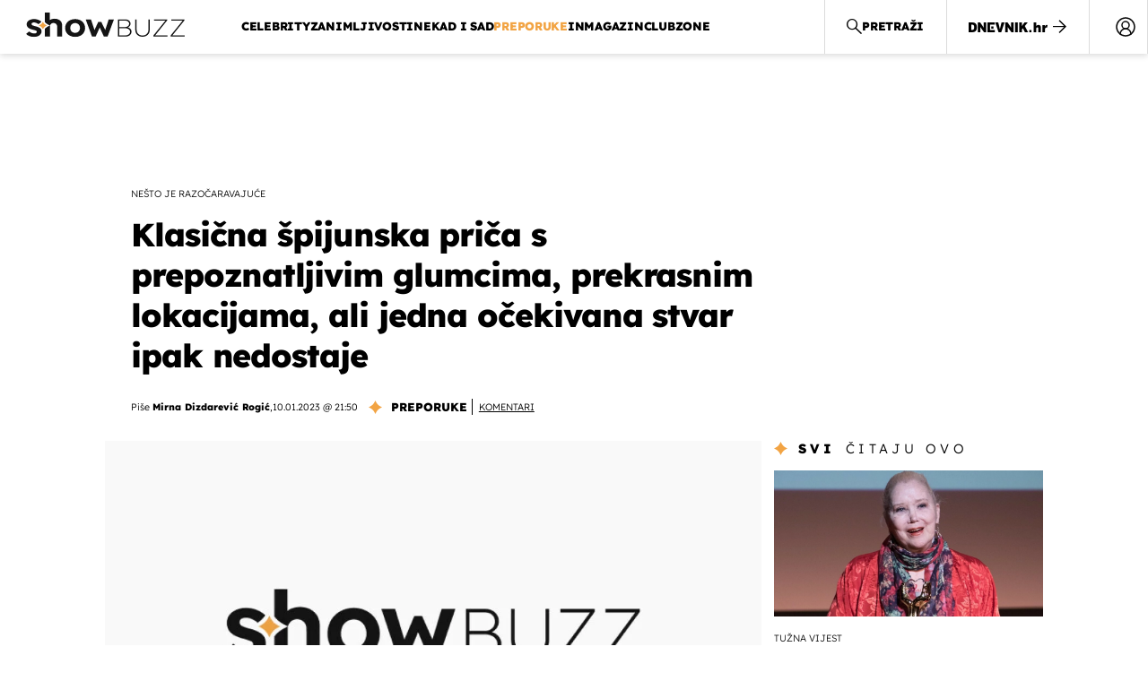

--- FILE ---
content_type: text/html; charset=utf-8
request_url: https://bijelojaje-widget.dnevnik.hr/getWidget?site=showbuzz
body_size: 1369
content:

        <div class = "bjWrapper"> 
            <style>

                @font-face {
                    font-family: 'Baloo';
                    src: url(https://bijelojaje-widget.dnevnik.hr/fonts/Baloo2-Bold.woff2) format("woff");
                    font-weight: 700;
                }

                .bjWrapper * {
                    box-sizing: border-box;
                }
                
                .bjWrapper .bj-header {
                    background-color: #00718B;
                    border-radius: 4px;
                    padding: 5px 14px 5px;
                    width: 100%;
                    display: flex;
                    justify-content: center;
                }
                .bjWrapper .bj-header > a {
                    display: block;
                    line-height: 0;
                    width: 100%;
                    display: flex;
                    justify-content: center;
                }
                .bjWrapper .bj-header .bj-logoimg {
                    height: 47px;
                    width: 138px;
                }
                
                .bjWrapper .bj-ads {
                    overflow: hidden;
                    width: 100%;
                    height: auto;
                }
                .bjWrapper .bj-ads .bj-container {
                    display: grid;
                    grid-template-columns: repeat(2, 1fr);
                    gap: 12px;
                    width: 100%;
                    background-color: #F5F5F5;
                    padding: 12px;
                }
            
                .bjWrapper .bj-ad {
                    border-radius: 16px;
                    overflow: hidden;
                }
            
                @media (min-width: 992px) {
                    .bjWrapper .bj-ads .bj-container {
                        grid-template-columns: repeat(4, 1fr);
                    }
                }
            
                .bjWrapper .bj-ad img {
                    display: block;
                    width: 100%;
                    object-fit: cover;
                    aspect-ratio: 283/174;
                }
                .bjWrapper .bj-ad a {
                    text-decoration: none;
                    color: black;
                    background-color: #ffffff;
                    width: 100%;
                    height: 100%;
                    display: flex;
                    flex-direction: column;
                    font-family: "Baloo";
                }

                .bjWrapper .bj-ad a .infoContainer {
                    height: fit-content;
                    padding: 16px;
                    flex-grow: 1;
                    display: flex;
                    flex-direction: column;
                    justify-content: space-between;
                }

                .bjWrapper .bj-ad a .infoContainer p{
                    height: auto;
                    line-height: 1;
                    letter-spacing: -0.03em;
                    width: 100%;
                    margin-top: 0;
                    font-size: 14px;
                    word-break: break-word;
                    font-family: "Baloo";
                    margin-bottom: 1rem;
                }

                .bjWrapper .bj-ad a .infoContainer .price {
                    font-size: 12px;
                    font-weight: 700;
                    color: #FBAB18;
                }
                
                .bjWrapper .bj-ad a .infoContainer .fakeButton {
                    background-color: #FBAB18;
                    color: #ffffff;
                    border-radius: 8px;
                    text-align: center;
                    padding: 10px;
                    width: 100%;
                    font-size: 14px;
                    line-height: 1;
                }

                @media (min-width: 768px) {
                    .bjWrapper .bj-ad a .infoContainer p{
                        line-height: 1.15;
                        letter-spacing: -0.03em;
                        font-size: 18px;
                    }

                    .bjWrapper .bj-ad a .infoContainer .price {
                        font-size: 16px;
                        margin-bottom: 0.5rem;
                    }
                    
                    .bjWrapper .bj-ad a .infoContainer .fakeButton {
                        border-radius: 12px;
                        padding: 14px;
                        font-size: 16px;
                    }

                    .bjWrapper .bj-ad {
                        border-radius: 32px;
                    }

                    .bjWrapper .bj-ad a .infoContainer {
                        padding: 24px;
                    }

                    .bjWrapper .bj-ads .bj-container {
                        gap: 16px;
                        padding: 16px;
                    }
                }
            </style>
            <div class = "bj-header">
                <a href="https://bijelojaje.dnevnik.hr" target="_blank">
                    <img src="https://bijelojaje-widget.dnevnik.hr/images/bijelo-jaje-polozeni-logo.svg" 
                    class = "bj-logoimg" alt="" width = "120" height = "186">
                </a>
            </div>
            <div class="bj-ads">
                <div class = "bj-container"><div class="bj-ad">
                            <a target="_blank" href="https://bijelojaje.dnevnik.hr/nautic-880/oglas/591601?utm_source=showbuzz.dnevnik.hr&utm_medium=own&utm_campaign=widget">
                                <img src="https://bijelojaje.dnevnik.hr/api/listing_files/file/0tkUAaSLmJWljpg.jpg">
                                <div class="infoContainer">
                                    <div>
                                        <p class="price">90.000,00 €</p>
                                        <p>NAUTIC 880</p>
                                    </div>
                                    <div class="fakeButton">SAZNAJ VIŠE</div>
                                </div>
                            </a>
                       </div><div class="bj-ad">
                            <a target="_blank" href="https://bijelojaje.dnevnik.hr/stan-zagreb-mikulici-180-m2-garaza-vrt-terasa-konoba-/oglas/624845?utm_source=showbuzz.dnevnik.hr&utm_medium=own&utm_campaign=widget">
                                <img src="https://bijelojaje.dnevnik.hr/api/listing_files/file/rDhb5SgaALivjpg.webp">
                                <div class="infoContainer">
                                    <div>
                                        <p class="price">1,00 €</p>
                                        <p>Stan Zagreb (Mikulići), 180 m2 (garaža, vrt, terasa, konoba)</p>
                                    </div>
                                    <div class="fakeButton">SAZNAJ VIŠE</div>
                                </div>
                            </a>
                       </div><div class="bj-ad">
                            <a target="_blank" href="https://bijelojaje.dnevnik.hr/toplo-i-luksuzno-prodaja-/oglas/513173?utm_source=showbuzz.dnevnik.hr&utm_medium=own&utm_campaign=widget">
                                <img src="https://bijelojaje.dnevnik.hr/api/listing_files/file/CQReXCcxV6MZjpg.jpg">
                                <div class="infoContainer">
                                    <div>
                                        <p class="price">600.000,00 €</p>
                                        <p>Toplo i luksuzno (prodaja)</p>
                                    </div>
                                    <div class="fakeButton">SAZNAJ VIŠE</div>
                                </div>
                            </a>
                       </div><div class="bj-ad">
                            <a target="_blank" href="https://bijelojaje.dnevnik.hr/trimarchi-dylet-85/oglas/588843?utm_source=showbuzz.dnevnik.hr&utm_medium=own&utm_campaign=widget">
                                <img src="https://bijelojaje.dnevnik.hr/api/listing_files/file/byn5rGLCm9xYjpg.jpg">
                                <div class="infoContainer">
                                    <div>
                                        <p class="price">49.900,00 €</p>
                                        <p>Trimarchi Dylet/85</p>
                                    </div>
                                    <div class="fakeButton">SAZNAJ VIŠE</div>
                                </div>
                            </a>
                       </div></div>
                    </div>
                        </div>

--- FILE ---
content_type: text/css; charset=utf-8
request_url: https://bundle.dnevnik.hr/prod/showbuzz2022.css
body_size: 29013
content:
@font-face{font-family:fontello;font-style:normal;font-weight:400;src:url(assets/76a839cfed4dcb42f0ca.eot?86021256);src:url(assets/76a839cfed4dcb42f0ca.eot?86021256#iefix) format("embedded-opentype"),url(assets/06d14b0bfe89e2f7abb0.woff2?86021256) format("woff2"),url(assets/173778aa54be95c17a1c.woff?86021256) format("woff"),url(assets/458af26dde9f7c36040c.ttf?86021256) format("truetype"),url(assets/f67c79c33715d9a466f2.svg?86021256#fontello) format("svg")}[class*=" icon-"]:before,[class^=icon-]:before{speak:never;-webkit-font-smoothing:antialiased;-moz-osx-font-smoothing:grayscale;display:inline-block;font-family:fontello;font-style:normal;font-variant:normal;font-weight:400;line-height:1em;margin-left:.2em;margin-right:.2em;text-align:center;text-decoration:inherit;text-transform:none;width:1em}.icon-gallery-icon:before{content:"\e800"}.icon-arrow-right:before{content:"\e801"}.icon-fb-black:before{content:"\e802"}.icon-dnevnik-fav:before{content:"\e803"}.icon-dnevnik-black:before{content:"\e804"}.icon-gallery-icon-1:before{content:"\e805"}.icon-fb:before{content:"\e806"}.icon-in:before{content:"\e807"}.icon-mail-black:before{content:"\e808"}.icon-logo:before{content:"\e809"}.icon-notify:before{content:"\e80b"}.icon-search:before{content:"\e80c"}.icon-wapp-black:before{content:"\e80d"}.icon-video-icon:before{content:"\e80e"}.icon-settings:before{content:"\e80f"}.icon-starr-double:before{content:"\e810"}.icon-settings-1:before{content:"\e811"}.icon-star:before{content:"\e812"}.icon-download:before{content:"\e813"}.icon-check:before{content:"\e814"}.icon-flop:before{content:"\e815"}.icon-share:before{content:"\e816"}.icon-loading:before{content:"\e817"}.icon-play:before{content:"\e818"}.icon-close:before{content:"\e819"}.icon-arrow-left:before{content:"\e81a"}.icon-arrows:before{content:"\e81b"}@font-face{font-family:Lexend;font-style:normal;font-weight:300;src:url(assets/baf4e4c3d1aaad0f752d.eot);src:local(""),url(assets/baf4e4c3d1aaad0f752d.eot?#iefix) format("embedded-opentype"),url(assets/00d794456d6755913744.woff2) format("woff2"),url(assets/f15f4dab27aa6a7a70e2.woff) format("woff"),url(assets/5a5dbfe110ddd717423a.ttf) format("truetype"),url(assets/5b1f7037fba9c007a7fb.svg#Lexend) format("svg")}@font-face{font-family:Lexend;font-style:normal;font-weight:400;src:url(assets/53c5dae6ae9b4dccf524.eot);src:local(""),url(assets/53c5dae6ae9b4dccf524.eot?#iefix) format("embedded-opentype"),url(assets/cfd2533c570055cf6b8d.woff2) format("woff2"),url(assets/eee873f59ab1e3494df5.woff) format("woff"),url(assets/9f582ecfb428fe5da84d.ttf) format("truetype"),url(assets/6f8a6ff1d9110e75c8a6.svg#Lexend) format("svg")}@font-face{font-family:Lexend;font-style:normal;font-weight:500;src:url(assets/6b1280164401388538dd.eot);src:local(""),url(assets/6b1280164401388538dd.eot?#iefix) format("embedded-opentype"),url(assets/34c29fb41fda3b1ec6c1.woff2) format("woff2"),url(assets/85f60dc22e02e7ff7437.woff) format("woff"),url(assets/2bc6c25307162e436ad2.ttf) format("truetype"),url(assets/d01886b50630a57e5e0f.svg#Lexend) format("svg")}@font-face{font-family:Lexend;font-style:normal;font-weight:600;src:url(assets/047d4b2abb94af016bd9.eot);src:local(""),url(assets/047d4b2abb94af016bd9.eot?#iefix) format("embedded-opentype"),url(assets/663b01802babd328e764.woff2) format("woff2"),url(assets/904472f3b2cca2a0c33f.woff) format("woff"),url(assets/8fbc153ed5f9cd46a94f.ttf) format("truetype"),url(assets/dfd935e9e9f6d5880270.svg#Lexend) format("svg")}@font-face{font-family:Lexend;font-style:normal;font-weight:700;src:url(assets/6c366f93577ccc403f4d.eot);src:local(""),url(assets/6c366f93577ccc403f4d.eot?#iefix) format("embedded-opentype"),url(assets/48290a1e7ac4b27bd5dc.woff2) format("woff2"),url(assets/5762cea4e5f19c96655b.woff) format("woff"),url(assets/89183e43307f32eadc66.ttf) format("truetype"),url(assets/e2cd60811b2a8ec1038d.svg#Lexend) format("svg")}@font-face{font-family:Lexend;font-style:normal;font-weight:800;src:url(assets/e3974722dcd246f82d3d.eot);src:local(""),url(assets/e3974722dcd246f82d3d.eot?#iefix) format("embedded-opentype"),url(assets/de5932164ac2470692e4.woff2) format("woff2"),url(assets/7bb58cf475619d03b5fd.woff) format("woff"),url(assets/9b9e28d1bf0c8b810e15.ttf) format("truetype"),url(assets/1423dbdb75cdbd274d25.svg#Lexend) format("svg")}@font-face{font-family:Lato;font-style:normal;font-weight:300;src:url(assets/a60fd642b5ecd517d9e1.eot);src:local(""),url(assets/a60fd642b5ecd517d9e1.eot?#iefix) format("embedded-opentype"),url(assets/97a0ce48979e94f3efe5.woff2) format("woff2"),url(assets/3090281ee9cca7a7b21b.woff) format("woff"),url(assets/2d3c598454f17b2fc26d.ttf) format("truetype"),url(assets/956bf162043e0badc800.svg#Lato) format("svg")}@font-face{font-family:Lato;font-style:italic;font-weight:300;src:url(assets/173cfbec2b8dd98cdb9e.eot);src:local(""),url(assets/173cfbec2b8dd98cdb9e.eot?#iefix) format("embedded-opentype"),url(assets/ba77d81a851bb5b2a894.woff2) format("woff2"),url(assets/f1d813b52a8bb98f21fb.woff) format("woff"),url(assets/92891fdd008df0814790.ttf) format("truetype"),url(assets/8d2606c1b874b778f323.svg#Lato) format("svg")}@font-face{font-family:Lato;font-style:normal;font-weight:400;src:url(assets/09f7e305b30b012bb791.eot);src:local(""),url(assets/09f7e305b30b012bb791.eot?#iefix) format("embedded-opentype"),url(assets/57dc1083454b82f2577b.woff2) format("woff2"),url(assets/5043dea3053533cbf091.woff) format("woff"),url(assets/2bf7f1d7ee21f40a0cbc.ttf) format("truetype"),url(assets/ec5307044f561bd0e346.svg#Lato) format("svg")}@font-face{font-family:Lato;font-style:italic;font-weight:400;src:url(assets/370ddcb62d4e90bc5217.eot);src:local(""),url(assets/370ddcb62d4e90bc5217.eot?#iefix) format("embedded-opentype"),url(assets/d7cfa7eadf96227adddf.woff2) format("woff2"),url(assets/c25f893f567b07df3e1a.woff) format("woff"),url(assets/59e1b6609cfc03068200.ttf) format("truetype"),url(assets/e1273b772943b381630b.svg#Lato) format("svg")}@font-face{font-family:Lato;font-style:normal;font-weight:700;src:local(""),url(assets/08d2a8f8b7b25d05aad8.woff2) format("woff2"),url(assets/50c998c87ef4912883e0.woff) format("woff")}@font-face{font-family:Lato;font-style:italic;font-weight:700;src:url(assets/954b01a4667922e13fe6.eot);src:local(""),url(assets/954b01a4667922e13fe6.eot?#iefix) format("embedded-opentype"),url(assets/05690668cff4e02c9278.woff2) format("woff2"),url(assets/154e48465200f047eea4.woff) format("woff"),url(assets/f7172f0e9eaf36b97eed.ttf) format("truetype"),url(assets/e0e7588a8ac4367b3efd.svg#Lato) format("svg")}@font-face{font-family:Lato;font-style:normal;font-weight:900;src:url(assets/e98f80f7918cf8b4a1c9.woff2) format("woff2"),url(assets/c8469f7af98b4cc5af0d.woff) format("woff")}@font-face{font-family:Lato;font-style:italic;font-weight:900;src:url(assets/123e9de9204e863971ed.eot);src:local(""),url(assets/123e9de9204e863971ed.eot?#iefix) format("embedded-opentype"),url(assets/31c884b0545a6c2cbb53.woff2) format("woff2"),url(assets/dfcdb3ca65a0b5c65ec7.woff) format("woff"),url(assets/f5a3051525a7cc4601a2.ttf) format("truetype"),url(assets/89e5071e24745ec94e32.svg#Lato) format("svg")}@media(min-width:1024px){:root{--rt:.8192}}@media(min-width:1700px){:root{--rt:1}}body,ul{margin:0}ul{list-style:none;padding:0}a{color:#000;text-decoration:none}.hide{display:none}.mb-60{margin-bottom:60px}.mb-90{margin-bottom:90px}.mb-md{margin-bottom:60px}.mb-big{margin-bottom:90px}.img-res{height:100%;left:0;position:absolute;top:0;width:100%}@media(max-width:768px){.e-full{margin-left:-20px;max-width:unset;width:100vw}.mb-60,.mb-90{margin-bottom:36px}}@keyframes loadOpacity{0%{opacity:0}25%{opacity:0}to{opacity:1}}@keyframes loadOpacityFast{0%{opacity:0}75%{opacity:1}to{opacity:1}}@keyframes loadOpacityCustom{0%{opacity:.5}25%{opacity:.8}to{opacity:1}}@keyframes fadeOut{0%{display:block;opacity:1}50%{opacity:.5}to{display:none;opacity:0}}@keyframes fadeInUp{0%{opacity:0;transform:translateY(20px)}to{opacity:1;transform:translateY(0)}}@keyframes inScale{0%{display:none;scale:0}50%{display:block;scale:0}75%{scale:1.3}to{display:block;scale:1}}@keyframes outScale{0%{display:none;scale:1.3}50%{display:block;scale:1.2}75%{scale:1.1}to{display:block;scale:1}}@keyframes spin{0%{transform:rotate(0deg)}to{transform:rotate(1turn)}}@keyframes spin-rev{0%{transform:rotate(1turn)}to{transform:rotate(0deg)}}.loader{height:15px;margin:25px auto;position:relative;width:90px}.dot{background:#c4c4c4;border-radius:7.5px;display:inline-block;height:15px;position:absolute;width:15px}.dot_1{animation:animateDot1 1.5s linear infinite;background:#f2a444;left:25px}.dot_2{animation:animateDot2 1.5s linear infinite;animation-delay:.5s;left:50px}.dot_3{animation:animateDot3 1.5s linear infinite;left:25px}.dot_4{animation:animateDot4 1.5s linear infinite;animation-delay:.5s;left:50px}@keyframes animateDot1{0%{transform:rotate(0deg) translateX(-25px)}25%{transform:rotate(180deg) translateX(-25px)}75%{transform:rotate(180deg) translateX(-25px)}to{transform:rotate(1turn) translateX(-25px)}}@keyframes animateDot2{0%{transform:rotate(0deg) translateX(-25px)}25%{transform:rotate(-180deg) translateX(-25px)}75%{transform:rotate(-180deg) translateX(-25px)}to{transform:rotate(-1turn) translateX(-25px)}}@keyframes animateDot3{0%{transform:rotate(0deg) translateX(25px)}25%{transform:rotate(180deg) translateX(25px)}75%{transform:rotate(180deg) translateX(25px)}to{transform:rotate(1turn) translateX(25px)}}@keyframes animateDot4{0%{transform:rotate(0deg) translateX(25px)}25%{transform:rotate(-180deg) translateX(25px)}75%{transform:rotate(-180deg) translateX(25px)}to{transform:rotate(-1turn) translateX(25px)}}h1,h2,h3,h4,h5{font-weight:800;margin-top:0}h1{font-size:44px;letter-spacing:-.03em;line-height:1.25}h1,h2{font-weight:800}h2{font-size:34px;letter-spacing:-.02em;line-height:1.41}.subtitle{color:#141414;font-size:13px;font-weight:300;line-height:1.625}b{font-weight:800}span[class*=heading-a]{font-family:Lexend,sans-serif;font-size:26px;font-weight:800;letter-spacing:-.03em;line-height:1.3}.emph{background:hsla(0,0%,77%,.2);border:1px solid #e1e1e1;font-family:Lexend,sans-serif!important;font-size:22px;font-weight:300;line-height:1.81;padding:42px 50px}p{margin-top:0}@media(max-width:1699px){h1{font-size:36.0448px}h2{font-size:27.8528px}.subtitle{font-size:10.6496px}.emph{font-size:18.0224px;padding:34.4064px 40.96px}span[class*=heading-a]{font-size:21.2992px}}@media(max-width:1023px){.emph{font-size:17px;padding:30px 25px}}@media(max-width:768px){h1{font-size:22px;letter-spacing:-.05em}h1,h2{line-height:1.3}h2{font-size:20px;letter-spacing:-.04em}.emph{font-size:16px;line-height:1.62;padding:32px 20px}span[class*=heading-a]{font-size:21.2992px}}img,picture{max-width:100%}.gallery-holder,.img-holder{background-color:#d9d9d9;background-image:url(assets/bd778134e0d0dd3379c3.svg);background-position:50%;background-repeat:no-repeat;background-size:44.56%}a,button{-webkit-appearance:none;border:none;cursor:pointer}a.btn,button.btn{align-items:center;background-color:#f2a444;border-radius:60px;color:#000;display:flex;font-family:Lexend,sans-serif;font-size:18px;font-weight:800;justify-content:center;letter-spacing:.1em;line-height:2.33;padding:8px 40px;text-transform:uppercase;transition:background-color .15s ease-out}@media(min-width:1025px){a.btn:hover,button.btn:hover{background-color:#f5b669}}@media(max-width:1699px){a.btn,button.btn{font-size:14.7456px;padding:6.5536px 32.768px}}@media(max-width:1024px){a.btn,button.btn{font-size:18px;padding:6px 40px}}@media(max-width:767px){a.btn,button.btn{align-items:center;border-radius:60px;display:flex;font-size:12px;justify-content:center;letter-spacing:.2em;line-height:1.83;padding:7px 27px;text-align:center}}.gc.loadMore-in-progress .load-more-button .btn{opacity:0}.gc.loadMore-in-progress .load-more-button:after{animation:spin-rev 1s ease-out infinite;background-image:url(assets/b6a1190a35ca6c18d05c.svg);background-position:50%;background-size:contain;content:"";display:block;height:48px;margin:auto;width:48px}@media(max-width:768px){.gc.loadMore-in-progress .load-more-button:after{height:36px;width:36px}}.gc .load-more-button{grid-column:4/9;text-align:center}@media(max-width:1024px){.gc .load-more-button{grid-column:1/12}}@media(max-width:768px){.gc .load-more-button{grid-column:3/11}.gc .load-more-button .btn{align-items:center;display:flex;font-size:12px;letter-spacing:.2em;line-height:1.83;opacity:1;text-align:center;transition:.3s ease-out}}@media(max-width:600px){.gc .load-more-button{grid-column:span 12}}i{font-size:18px;transition:color .15s ease-out}@media(min-width:1025px){i:hover{color:#f2a444}i.icon-fb:hover{color:#4267b2!important}i.icon-wapp-black:hover{color:#25d366!important}i.icon-mail-black:hover{color:#c4c4c4!important}}i.icon-dnevnik-black{font-size:12px;width:104px}i:before{margin:auto!important;width:100%!important}.social a{align-items:center;background-color:#f2a444;border-radius:50%;box-sizing:border-box;display:flex;height:46px;justify-content:center;padding:9px 0;width:46px}@media(max-width:1699px){.social a{height:37.6832px;padding:7.3728px 0;width:37.6832px}}.nt-article-gallery__title,.st{position:relative}.nt-article-gallery__title:before,.st:before{background-image:url(assets/2a146ba082b78560c07c.svg);background-repeat:no-repeat;background-size:contain;content:"";display:inline-block;height:15px;margin-right:5px;width:15px}.nt-article-gallery__title{font-weight:700!important}.media-icon{background-color:#141414;background-position:50%;background-repeat:no-repeat;border:1px solid rgba(242,164,68,.5);border-radius:50%;display:none;height:50.5px;width:50.5px}.media-icon.video-tag{background-image:url(assets/da78d8ef48654460faaf.svg);background-position-x:17px;background-size:16.84px 21.52px;display:inline-block}.media-icon.photo-tag{background-image:url(assets/5be8790d4a720d623237.svg);background-position-x:10.5px;background-position-y:7.5px;background-size:26.26px 28.69px;display:inline-block}@media(max-width:1699px){.s9 .media-icon.photo-tag{background-position-x:8.2px}i{font-size:14.7456px}i.icon-dnevnik-black{font-size:9.8304px;width:85.1968px}.s-h .media-icon.photo-tag,.s3 .media-icon.photo-tag{background-position-x:7.8px}.s6 .media-icon.photo-tag{background-position-x:8.25px}.media-icon{height:41.3696px;width:41.3696px}.media-icon.video-tag{background-position-x:13.9264px;background-size:13.795328px 17.629184px}.media-icon.photo-tag{background-position-x:8.84736px;background-position-y:5.5px;background-size:21.512192px 23.502848px}}@media(max-width:1024px){.social a{height:31px;width:31px}.media-icon{height:41px;width:41px}.media-icon.photo-tag{background-position-x:50%;background-position-y:6px;background-size:21.84px 23.34px}.media-icon.video-tag{background-size:14px 17.92px}}@media(max-width:1023px){.s9 .media-icon.photo-tag{background-position-x:8px}i.icon-notify,i.icon-search{font-size:20px}.menu-icon{align-items:flex-start!important;display:inline-flex;flex-wrap:wrap;height:12px!important;position:relative;width:18px}.menu-icon>span{background-color:#141414;display:block;height:1.5px;position:absolute;top:6px;transition:all .3s ease;width:100%}.menu-icon>span:before{opacity:1;top:-4px;transform:translateY(-50%);transition:all .3s ease-out}.menu-icon>span:after,.menu-icon>span:before{background-color:#141414;content:"";display:block;height:1.5px;left:0;position:absolute;width:100%}.menu-icon>span:after{top:5px;transition:all .3s ease}.nav-open .menu-icon>span{background:transparent}.nav-open .menu-icon>span:after,.nav-open .menu-icon>span:before{top:0}.nav-open .menu-icon>span:after{transform:rotate(-45deg)}.nav-open .menu-icon>span:before{transform:rotate(45deg)}}@media(max-width:768px){.s6 .media-icon.photo-tag,.s9 .media-icon.photo-tag{background-position-x:7px}.s-h .media-icon.photo-tag,.s3 .media-icon.photo-tag{background-position-x:calc(50% - 1px)}.media-icon{height:36px;width:36px}.media-icon.video-tag{background-position-x:calc(50% + 2px)}.media-icon.photo-tag{background-position-x:calc(50% - 1px);background-position-y:calc(50% - 2px);background-size:18.72px 20.475px}}@media(max-width:600px){.s6 .media-icon.photo-tag,.s9 .media-icon.photo-tag{background-position-x:6px}.media-icon{height:32px;width:32px}.media-icon.photo-tag{background-position:6px 4px;background-size:16.64px 18.2px}.media-icon.video-tag{background-position:11px 8.6px;background-size:10.67px}}body{font-family:Lexend,sans-serif;margin-top:133px}.container,body,body *{box-sizing:border-box}.container{margin-left:auto;margin-right:auto;max-width:1318px;padding:0 20px;position:relative}@media(max-width:1699px){.container{max-width:1087px;padding:0 20px}}@media(max-width:1023px){body{margin-top:88px}}@media(max-width:768px){body{margin-top:58px;overflow-x:hidden}body.tag-page{margin-top:88px}}.gc{grid-column-gap:30px;grid-row-gap:32px;display:-ms-grid;display:grid}.gc .g1{grid-column:span 1}.gc .g2{grid-column:span 2}.gc .g3{grid-column:span 3}.gc .g4{grid-column:span 4}.gc .g5{grid-column:span 5}.gc .g6{grid-column:span 6}.gc .g7{grid-column:span 7}.gc .g8{grid-column:span 8}.gc .g9{grid-column:span 9}.gc .g10{grid-column:span 10}.gc .g11{grid-column:span 11}.gc .g12{grid-column:span 12}.gc__g1{grid-template-columns:repeat(1,minmax(0,1fr))}.gc__g2{grid-template-columns:repeat(2,minmax(0,1fr))}.gc__g3{grid-template-columns:repeat(3,minmax(0,1fr))}.gc__g4{grid-template-columns:repeat(4,minmax(0,1fr))}.gc__g5{grid-template-columns:repeat(5,minmax(0,1fr))}.gc__g6{grid-template-columns:repeat(6,minmax(0,1fr))}.gc__g7{grid-template-columns:repeat(7,minmax(0,1fr))}.gc__g8{grid-template-columns:repeat(8,minmax(0,1fr))}.gc__g9{grid-template-columns:repeat(9,minmax(0,1fr))}.gc__g10{grid-template-columns:repeat(10,minmax(0,1fr))}.gc__g11{grid-template-columns:repeat(11,minmax(0,1fr))}.gc__g12{grid-template-columns:repeat(12,minmax(0,1fr))}@media(max-width:1699px){.gc{grid-column-gap:24.576px;grid-row-gap:26.2144px}}.gc-12{grid-column:span 12}@media(max-width:768px){.gc{grid-row-gap:36px}.master-grid-c{display:grid;grid-template-columns:minmax(0,1fr)}.master-grid-c .cn-4,.master-grid-c .cn-4>div{display:contents}.master-grid-c .cn-4>div .article-block{grid-column:unset;margin-bottom:36px;padding:0 20px}.master-grid-c .row5{grid-row:3/4}.master-grid-c .row5 .banner-inner{margin-bottom:36px}.master-grid-c .row2{grid-row:2/3}}@media(min-width:1025px){.nt-inactive .header__right{border-left:1px solid hsla(0,0%,77%,.6)}}.nt-inactive .header__right .notify{border-right:0;opacity:1;z-index:auto}.header{align-items:center;background:#fff;box-shadow:0 2px 7px rgba(0,0,0,.15);height:73px;justify-content:space-between;padding:0 0 0 34px;position:fixed;top:0;width:100%;z-index:10000}.header,.header__logo{display:flex}.header__logo img{width:177px}.header__nav ul{column-gap:24px;display:flex}.header__nav .dn-link,.header__nav .social{display:none}.header__nav li{display:inline-flex}.header__nav li.is-active a{color:#f2a444}@media(min-width:1025px){.header__nav li:hover a{color:rgba(0,0,0,.6)}}.header__nav li a{color:#000;font-size:16px;font-weight:800;letter-spacing:-.02em;line-height:1.625;text-transform:uppercase;transition:color .15s ease-out}.header__right{align-items:center;display:flex;height:100%}.header__right .notify{opacity:0;position:relative;z-index:-1}.header__right>*{align-items:center;border-right:1px solid hsla(0,0%,77%,.6);display:inline-flex;height:100%;padding:0 30px;transition:.15s ease-out}@media(min-width:1025px){.header__right>:hover{color:#f2a444}.header__right .dn-link i:hover,.header__right .dn-link:hover{color:#c71c1d}}.header__right .dn-link i,.header__right i{font-size:18px}.header__right .dn-link i.icon-dnevnik-black{font-size:13px;width:104px}.header__right .dn-link i:first-child{margin-right:11px}.header__right .share-sb{display:none}.header__search{align-items:center;border-left:1px solid hsla(0,0%,77%,.6);column-gap:8px;cursor:pointer;display:flex;font-size:16px;font-weight:800;letter-spacing:-.02em;line-height:1.625;text-transform:uppercase}.header .nav-trigger{display:none}@media(max-width:1499px){.header{height:59.8016px}.header__right>*{padding:0 24.576px}}@media(max-width:1469px){.header{padding:0 0 0 28.672px}.header__nav ul{column-gap:19.6608px}.header__nav li a{font-size:13.1072px}.header__right>*{padding:0 24.576px}.header__right .dn-link i{font-size:14.7456px}.header__right .dn-link i.icon-dnevnik-black{font-size:10.6496px;width:85.1968px}.header__right .dn-link i:first-child{margin-right:9.0112px}.header__search{column-gap:6.5536px;font-size:13.1072px}.header__search img{width:14.7456px}}@media(max-width:1239px){.header{column-gap:44px}.header__logo{width:120px}.header__logo img{width:100%}.header__nav ul{column-gap:24px}.header__nav li a{font-size:11px}.header__search span{display:none}.header__right i{font-size:14.7456px}.header__right>*{padding:0 14px}}@media(max-width:1024px){.header{height:58px;margin-bottom:30px;padding:0 0 0 15px}.header__logo{width:120px}.header__nav li a{font-size:11px;line-height:2.36}.header__right{border-left:0}.header__right .notify{border-right:0}.header__right .notify i{font-size:16.8px}.header__right .dn-link{border-right:0;padding:0 14px 0 21px}.header__search{border-left:0;padding-right:23px}.header__search i{font-size:17.2px}}@media(max-width:1023px){.header{background:#fff;position:fixed;top:0;width:100%;z-index:1000}.header__logo{width:130px}.header__nav{background:hsla(0,0%,100%,.95);display:block;flex-wrap:wrap;height:calc(100vh - 56px);left:0;opacity:0;overflow-y:auto;padding:61px 0 0;position:fixed;top:-100vh;width:100%;z-index:-1}.header__nav ul{display:block;margin-bottom:40px;text-align:center;width:100%}.header__nav ul li{display:block}.header__nav ul li a{font-size:16px;letter-spacing:-.02em;line-height:3.5}.header__nav .dn-link{align-items:center;display:flex;flex-wrap:wrap;justify-content:center;margin:auto auto 130px;text-align:center}.header__nav .dn-link span{display:block;font-size:12px;font-weight:300;line-height:1.5;margin-bottom:18px;text-align:center;text-transform:uppercase;width:100%}.header__nav .dn-link .icon-dnevnik-black{font-size:17px;margin-right:13px;width:auto}.header__nav .dn-link .icon-arrow-right{font-size:16px}.header__nav .social{display:flex;width:100%}.header__search{border:none;padding-right:0}.header__search span{display:none}.header__right{border:none}.header__right .dn-link{display:none}.header__right .share-sb{border:none}.header__right .share-sb i{font-size:15px}.header__social{background-color:#fff;border-top:1px solid #d9d9d9;bottom:0;column-gap:16px;display:flex;justify-content:center;padding:17px 0;position:fixed}.header__social a{height:36px;width:36px}.header__social a i{font-size:21px}.header .nav-trigger{border:none;display:flex;padding:0 23px}}@media(max-width:768px){.header{height:60px;padding:0 0 0 20px}.header__search i{font-size:19.3px}.header__right>*{padding:0 12px}.header__right .nav-trigger{padding:0 18px 0 8px}.header__right .notify i,.header__right .share-sb i{font-size:20px}}@media(max-width:376px)and (min-height:660px){.header__nav{display:flex;flex-direction:column;flex-wrap:nowrap;justify-content:center;overflow-y:auto;padding:0 0 71px}.header__nav .dn-link{margin-bottom:40px;margin-top:0}.header__nav ul{margin-bottom:40px}}@media(max-width:374px){.header__nav{display:block;height:calc(100vh - 56px);justify-content:space-between;padding:20px 0 0}.header__nav .dn-link{margin-bottom:40px;margin-top:0}.header__nav .social{position:static}}@media(max-width:1024px){.nav-open{overflow:hidden}.nav-open .header__nav{animation:loadOpacityCustom .3s ease-out;opacity:1;top:57px;z-index:100}}.footer{background-color:#f6f6f6;padding:58px 0 30px}.footer .container,.footer__top{display:flex;flex-wrap:wrap}.footer__top{justify-content:space-between;margin-bottom:35px;width:100%}.footer__logotypes{flex:1}.footer__social{align-items:center;display:flex}.footer__social span{font-size:18px;font-weight:800;letter-spacing:.1em;line-height:2.33;margin-right:13px;text-transform:uppercase}.footer__social .fb{margin-right:24px}.footer__sites{display:none}.footer__bottom{border-top:1px solid #d9d9d9;padding-top:35px;width:100%}.footer__bottom ul{align-items:center;column-gap:25px;display:flex;position:relative}.footer__bottom ul a{font-family:Lato,sans-serif;font-size:15px;font-weight:400;line-height:1.733}.footer__bottom ul li{align-items:center;display:inline-flex}.footer__bottom ul li.settings{background:hsla(0,0%,8%,.1);border-radius:120px;padding:4px 13px}.footer__bottom ul li.settings a{align-items:center;column-gap:6px;display:flex}.footer__bottom ul li.cpy{position:absolute;right:0}.footer__bottom ul li.cpy span{font-family:Lato,sans-serif;font-size:16px;font-weight:400;line-height:1.733}@media(max-width:1699px){.footer{padding:47.5136px 0 24.576px}.footer__top{margin-bottom:28.672px}.footer__social span{font-size:14.7456px;margin-right:10.6496px}.footer__social .fb{margin-right:19.6608px}.footer__social .fb svg{height:22.9376px;width:10.6496px}.footer__social .in svg{height:21.2992px;width:21.2992px}.footer__bottom{padding-top:28.672px}.footer__bottom ul{column-gap:20.48px}.footer__bottom ul a{font-size:12.288px}.footer__bottom ul li.settings{border-radius:98.304px;padding:3.2768px 10.6496px}.footer__bottom ul li.settings a{column-gap:4.9152px}.footer__bottom ul li.cpy span{font-size:13.1072px}}@media(max-width:1099px){.footer__bottom ul{column-gap:7px}}@media(max-width:1024px){.footer{padding:26px 0 21px}.footer .container{padding:0}.footer__top{padding:0 25px}.footer__bottom{padding:25px 25px 0}.footer__bottom ul{column-gap:25px;flex-wrap:wrap}.footer__bottom ul li a{font-size:15px}.footer__bottom ul li.cpy{display:block;position:static;width:100%}.footer__bottom ul li.cpy span{display:inline-block;font-size:16px;margin-top:18px}.footer__social{flex-wrap:wrap;justify-content:center}.footer__social .fb svg{width:8.7px}.footer__social .in svg{width:18.07px}.footer__social span{display:block;font-size:12px;letter-spacing:.2em;line-height:22px;margin-right:0;text-align:center;width:100%}}@media(max-width:910px){.footer__bottom ul{row-gap:10px}.footer__bottom ul li.cpy{flex:1}.footer__bottom ul li.cpy span{margin-top:0}.footer__social{flex:1}}@media(max-width:768px){.footer{padding-bottom:0;padding-top:0}.footer__sites{background-color:#fff;border-bottom:1px solid #d9d9d9;display:flex;flex-wrap:wrap;padding:19px 20px 34px}.footer__sites li{width:50%}.footer__sites li:nth-of-type(2n){display:flex;justify-content:flex-end}.footer__sites li a{display:flex;font-size:14px;font-weight:400;line-height:2.43;text-transform:uppercase}.footer__social{background-color:#fff;border-bottom:1px solid #d9d9d9;padding:24px 20px}.footer__social span{display:inline-block;flex:1;text-align:left;width:auto}.footer__social a{height:36px;width:36px}.footer__top{flex-direction:column-reverse;margin-bottom:0;padding:0}.footer__bottom{padding:25px 0 0}.footer__bottom ul{display:block;text-align:center}.footer__bottom ul li{align-items:center;display:flex;justify-content:center}.footer__bottom ul li a{font-size:15px;font-weight:400;line-height:2.27}.footer__bottom ul li.cpy{border-top:1px solid #d9d9d9;padding:17px;text-align:center}.footer__bottom ul li.cpy span{font-size:12px;font-weight:400;line-height:2.17}.footer__bottom ul li.settings{display:inline-flex;margin-bottom:18px;margin-top:18px;padding:4px 13px}.footer__logotypes{column-gap:38px;flex-wrap:wrap;justify-content:space-around;padding:33px 20px;row-gap:40px}}.article-block .avt{background-size:contain;display:inline-block}.article-block.s-column .subtitle .avt,.article-block.siteid-10 .subtitle .avt{background-image:url(assets/8878f6812559997f3638.svg)}.article-block.siteid-30 .subtitle .avt{background-image:url(assets/6980a632a4a993fa09b3.svg);visibility:inherit}.article-block.siteid-40 .subtitle .avt{background-image:url(assets/d255b3095eb53384e786.png)}.article-block.siteid-10001 .subtitle .avt{background-image:url(assets/d9219554522ecdc2519c.svg?1)}.article-block.siteid-10002 .subtitle .avt{background-image:url(assets/e735c9d8bbc78e581cf3.svg)}.article-block.siteid-10023 .subtitle .avt{background-image:url(assets/41088e240590a2db50ac.svg)}.article-block.siteid-388 .subtitle .avt{background-image:url(assets/6de7e1aea8eabf383d9a.svg)}.article-block.siteid-200 .subtitle .avt{background-image:url(assets/0a9d816d3a242f96fe50.svg)}.article-block.siteid-10030 .subtitle .avt{background-image:url(assets/6437d4f8bfb94ca94d71.svg)}.article-block.siteid-10031 .subtitle .avt{background-image:url(assets/ac7bc9c55c030d564c45.svg)}.article-block.siteid-10008 .subtitle .avt{background-image:url(assets/b14181940ca38f56eceb.svg)}.article-block.siteid-10010 .subtitle .avt{background-color:#00b4b4;background-image:url(assets/d2452ba1f83a6084f63b.png);background-position:50%;background-position-x:calc(50% + 1px);background-size:40%;border-radius:50%}.article-block .img-holder{background-color:#d9d9d9;background-image:url(assets/bd778134e0d0dd3379c3.svg);background-position:50%;background-repeat:no-repeat;background-size:44.56%}@media(min-width:1025px){.article-block:hover .img-holder:before{background:hsla(0,0%,8%,.08)}.article-block:hover .title{color:rgba(0,0,0,.6)}}.article-block .img-holder{position:relative}.article-block .img-holder:before{content:"";display:block;height:100%;left:0;position:absolute;top:0;transition:.15s ease-out;width:100%;z-index:1}.article-block .img-holder img,.article-block .img-holder picture{height:100%;left:0;object-fit:cover;position:absolute;top:0;width:100%}.article-block .img-holder .media-icon{bottom:0;position:absolute;transform:translateY(50%);z-index:2}.article-block .subtitle{display:block;font-size:13px;font-weight:300;line-height:1.625;margin-top:20px;text-transform:uppercase;width:100%}.article-block .title{font-weight:800;letter-spacing:-.04em;line-height:1.35;margin-bottom:0;margin-top:8px;transition:color .15s ease-out}.article-block.g3{grid-column:span 3}.article-block.s3 .img-holder{padding-bottom:54.21%}.article-block.s3 .img-holder .media-icon{right:12px}.article-block.s3 .title-holder .subtitle{max-width:calc(100% - 70px)}.article-block.s3 .title-holder .title{font-size:19px}.article-block.g6{grid-column:span 6}.article-block.s6 .img-holder{padding-bottom:56.39%}.article-block.s6 .title-holder{padding:0 65px 19px 25px}.article-block.s6 .title-holder .title{font-size:28px}.article-block.s6 .media-icon{right:30px}.article-block.g9{grid-column:span 9;grid-row:span 2}.article-block.g9.s-h>a{grid-column-gap:32px;display:-ms-grid;display:grid;grid-template-columns:repeat(9,minmax(0,1fr))}.article-block.g9.s-h .img-holder{grid-column:span 6;padding-bottom:56.39%}.article-block.g9.s-h .img-holder .media-icon{bottom:17px;right:22px;transform:none}.article-block.g9.s-h .title-holder{align-content:center;display:flex;flex-wrap:wrap;grid-column:span 3}@media(min-width:1025px){.article-block.g9.s-h .title-holder .subtitle{margin-top:0}}.article-block.g9.s-h .title-holder .title{-webkit-line-clamp:9;-webkit-box-orient:vertical;display:-webkit-box;font-size:23px;line-height:1.47;overflow:hidden}.article-block.s9>a .img-holder{padding-bottom:56.39%}.article-block.s9>a .img-holder .media-icon{right:38px}.article-block.s9>a .title-holder{padding:0 38px 0 27px}.article-block.s9>a .title-holder .subtitle{max-width:calc(100% - 100px)}.article-block.s9>a .title-holder .title{font-size:40px}.article-block.g12{grid-column:span 12}.article-block.g12.s-h>a{grid-column-gap:32px;display:-ms-grid;display:grid;grid-template-columns:repeat(9,minmax(0,1fr))}.article-block.g12.s-h .img-holder{grid-column:span 6;padding-bottom:56.39%}.article-block.g12.s-h .img-holder .media-icon{bottom:17px;right:22px;transform:none}.article-block.g12.s-h .title-holder{align-content:center;display:flex;flex-wrap:wrap;grid-column:span 3}@media(min-width:1025px){.article-block.g12.s-h .title-holder .subtitle{margin-top:0}}.article-block.g12.s-h .title-holder .title{-webkit-line-clamp:9;-webkit-box-orient:vertical;display:-webkit-box;font-size:23px;line-height:1.47;overflow:hidden}.article-block.s-special{position:relative;visibility:visible}.article-block.s-special:hover .title-holder .title{color:#fff}.article-block.s-special>a .img-holder{padding-bottom:70.5%}.article-block.s-special>a .img-holder:after{background:linear-gradient(1turn,#141414,hsla(0,0%,8%,.75) 37.09%,hsla(0,0%,8%,0));bottom:0;content:"";display:block;height:calc(100% - 200px);left:0;position:absolute;width:100%}.article-block.s-special>a .img-holder>p{margin-top:0;position:absolute;right:0;top:0;width:323px}.article-block.s-special>a .img-holder>p img{height:auto;width:auto}.article-block.s-special>a .sponsor{display:inline-block;height:96px;max-width:323px;overflow:hidden;position:absolute;right:0;top:0;width:323px;z-index:3}.article-block.s-special>a .sponsor p{margin:0}.article-block.s-special>a .sponsor img{position:static}.article-block.s-special>a .title-holder{box-sizing:border-box;left:0;max-width:calc(100% - 372px);padding:60px 0 0 82px;position:absolute;top:0}.article-block.s-special>a .title-holder:before{background-image:url(assets/2a146ba082b78560c07c.svg);background-size:cover;content:"";display:block;height:214px;left:22px;position:absolute;top:0;width:214px}.article-block.s-special>a .title-holder .title{-webkit-line-clamp:3;-webkit-box-orient:vertical;color:#fff;display:-webkit-box;font-size:26px;font-weight:300;line-height:1.54;margin-bottom:45px;margin-top:15px;min-height:32px;overflow:hidden;text-shadow:0 4px 3px rgba(0,0,0,.25)}.article-block.s-special>a .title-holder .btn,.article-block.s-special>a .title-holder .subtitle,.article-block.s-special>a .title-holder .title{color:#fff;position:relative;z-index:1}.article-block.s-special>a .title-holder .btn{color:#000}.article-block.s-special>a .title-holder .subtitle{-webkit-line-clamp:2;-webkit-box-orient:vertical;display:-webkit-box;font-size:66px;font-weight:800;line-height:1.25;margin-top:0;overflow:hidden;text-transform:capitalize}.article-block.s-special .article-related-block{grid-column-gap:113px;bottom:53px;box-sizing:border-box;display:grid;grid-template-columns:repeat(3,1fr);left:0;max-width:100%;padding:0 80px;position:absolute;width:100%;z-index:100}.article-block.s-special .article-related-block .article-block{grid-column:span 1}.article-block.s-special .article-related-block .article-block:hover .title-holder .title{color:#6e6e6e}.article-block.s-special .article-related-block .article-block .title-holder{color:#fff;position:static}.article-block.s-special .article-related-block .article-block .title-holder .subtitle{color:#fff}.article-block.s-special .article-related-block .article-block .title-holder .title{-webkit-line-clamp:5;-webkit-box-orient:vertical;display:-webkit-box;font-weight:700;overflow:hidden}.article-block.s-special .article-related-block .article-block .title-holder:before{display:none}.article-block.s-special .article-related-block .article-block .img-holder{padding-bottom:56.39%!important}.article-block.s-special .article-related-block .article-block .img-holder:after,.article-block.s-special .article-related-block .btn{display:none}.article-block.s-special.s9>a .img-holder{padding-bottom:89.33%}.article-block.s-special.s9>a .sponsor{max-width:284.33px;right:25px;top:50%;transform:translateY(-50%);z-index:1}.article-block.s-special.s9>a .title-holder{max-width:calc(100% - 138px);padding:60px 0 0 50px}.article-block.s-special.s9>a .title-holder .title{margin:26px 0}.article-block.s-special.s9 .article-related-block{column-gap:25px;padding:0}.article-block.s-special.special-article>a{pointer-events:none}.article-block.s-special.special-article>a .img-holder{padding-bottom:43.9%}.article-block.s-special.special-article>a .img-holder:after{background:linear-gradient(1turn,hsla(0,0%,8%,.8),hsla(0,0%,8%,.6) 31.09%,hsla(0,0%,8%,0) 80.02%);height:100%;top:0}.article-block.s-special.special-article>a .sponsor{bottom:0;height:unset;max-width:unset;top:unset;width:535px}.article-block.s-special.special-article>a .title-holder{max-width:100%;padding:0 150px 0 134px;top:24.46%;width:100%}.article-block.s-special.special-article>a .title-holder:before{height:255px;left:50px;top:-40px;width:255px;z-index:1}.article-block.s-special.special-article>a .title-holder .subtitle{font-size:126px;line-height:1.25}.article-block.s-special.special-article>a .title-holder .title{font-size:42px;line-height:1.66;max-width:calc(100% - 385px);padding-left:120px}@media(max-width:1699px){.article-block .subtitle{font-size:10.6496px;margin-top:16.384px}.article-block .title{margin-top:6.5536px}.article-block.s3 .img-holder .media-icon{right:9.8304px}.article-block.s3 .title-holder .subtitle{max-width:calc(100% - 57.344px)}.article-block.s3 .title-holder .title{font-size:15.5648px}.article-block.s6 .title-holder{padding:0 53.248px 15.5648px 20.48px}.article-block.s6 .title-holder .title{font-size:22.9376px}.article-block.s6 .media-icon{right:24.576px}.article-block.g9.s-h .img-holder .media-icon{bottom:13.9264px;right:18.0224px}.article-block.g9.s-h .title-holder .title{font-size:18.8416px}.article-block.s9>a .img-holder .media-icon{right:31.1296px}.article-block.s9>a .title-holder{padding:0 31.1296px 0 22.1184px}.article-block.s9>a .title-holder .subtitle{max-width:calc(100% - 81.92px)}.article-block.s9>a .title-holder .title{font-size:32.768px}.article-block.g12.s-h .img-holder .media-icon{bottom:13.9264px;right:18.0224px}.article-block.g12.s-h .title-holder .title{font-size:18.8416px}.article-block.s-special>a .img-holder:after{height:calc(100% - 163.84px)}.article-block.s-special>a .title-holder{max-width:calc(100% - 304.7424px);padding:49.152px 0 0 67.1744px}.article-block.s-special>a .title-holder:before{height:175.3088px;left:18.0224px;width:175.3088px}.article-block.s-special>a .title-holder .title{font-size:21.2992px;margin-bottom:36.864px;margin-top:12.288px}.article-block.s-special>a .title-holder .subtitle{font-size:54.0672px}.article-block.s-special .article-related-block{bottom:43.4176px;column-gap:92.5696px;padding:0 65.536px}.article-block.s-special.s9>a .sponsor{max-width:195.63px;right:20.48px;top:43%}.article-block.s-special.s9>a .title-holder{max-width:100%;padding:49.152px 0 0 40.96px}.article-block.s-special.s9>a .title-holder .title{margin:21.2992px 0}.article-block.s-special.s9 .article-related-block{column-gap:20.48px}.article-block.s-special.special-article>a .sponsor{max-width:438.272px;right:0}.article-block.s-special.special-article>a .title-holder{padding:0 122.88px 0 109.7728px}.article-block.s-special.special-article>a .title-holder:before{height:208.896px;left:40.96px;top:-32.768px;width:208.896px}.article-block.s-special.special-article>a .title-holder .subtitle{-webkit-line-clamp:1;font-size:103.2192px}.article-block.s-special.special-article>a .title-holder .title{font-size:34.4064px;max-width:calc(100% - 328.272px);padding-left:98.304px}}@media(max-width:1200px){.article-block.s-special>a .sponsor{height:82px;width:276px}.article-block.s-special .article-related-block{bottom:20px}.article-block.s-special .article-related-block .article-block .title-holder .title{-webkit-line-clamp:4}.article-block.s-special.special-article>a .sponsor{max-width:317px}.article-block.s-special.special-article>a .title-holder{top:12.46%}.article-block.s-special.special-article>a .title-holder .title{max-width:calc(100% - 207px)}}@media(max-width:1024px){.article-block .subtitle{font-size:12px;line-height:1.5}.article-block.s3 a .title-holder .title{font-size:16px;letter-spacing:-.03em;line-height:1.31;margin-top:10px}.article-block.s6 a .title-holder{padding:0 16px 11px}.article-block.s6 a .title-holder .subtitle{margin-top:20px}.article-block.s6 a .title-holder .title{font-size:28px;letter-spacing:-.03em;margin-top:14px}.article-block.s9 a .title-holder{padding:0 16px 11px}.article-block.s9 a .title-holder .subtitle{margin-top:20px}.article-block.s9 a .title-holder .title{font-size:28px;letter-spacing:-.04em;margin-top:10px}.article-block.g12.s-h .img-holder{grid-column:span 9}.article-block.g12.s-h .img-holder .media-icon{bottom:0;transform:translateY(50%)}.article-block.g12.s-h .title-holder{grid-column:span 9;padding-left:16px}.article-block.g12.s-h .title-holder .subtitle{font-size:13px}.article-block.g12.s-h .title-holder .title{font-size:24px;letter-spacing:-.02em;line-height:1.33;margin-top:13px}.article-block.g12.s-h .subtitle{margin-top:20px}.article-block.s-special>a .img-holder{padding-bottom:82.61%}.article-block.s-special>a .sponsor{grid-column-gap:27px;bottom:42%;display:grid;grid-template-columns:repeat(3,1fr);max-width:100%;overflow:visible;padding:0 22px;text-align:right;top:unset;width:100%}.article-block.s-special>a .sponsor img{grid-column:3/4;object-fit:contain}.article-block.s-special>a .title-holder{max-width:calc(100% - 205px);padding:62px 0 26px 50px}.article-block.s-special>a .title-holder:before{height:214px;left:0;width:214px}.article-block.s-special>a .title-holder .subtitle{font-size:66px}.article-block.s-special>a .title-holder .title{font-size:26px;margin-bottom:26px}.article-block.s-special .article-related-block{bottom:30px;column-gap:27px;left:0;max-width:100%;padding:0 22px}.article-block.s-special .article-related-block .article-block .title-holder .subtitle{-webkit-line-clamp:1;-webkit-box-orient:vertical;display:-webkit-box;overflow:hidden}.article-block.s-special .article-related-block .article-block .title-holder .title{-webkit-line-clamp:3;font-size:18px;line-height:1.44}.article-block.s-special.special-article>a .sponsor{max-width:317px;padding:0}.article-block.s-special.special-article>a .sponsor img{grid-column:span 3}.article-block.s-special.special-article>a .title-holder{padding:0 122.88px 0 74px;top:17.16%}.article-block.s-special.special-article>a .title-holder:before{height:150px;left:20px;width:150px}.article-block.s-special.special-article>a .title-holder .subtitle{font-size:66px}.article-block.s-special.special-article>a .title-holder .title{font-size:26px;padding-left:57px}}@media(max-width:909px){.article-block .subtitle{font-size:12px}.article-block.s3 a .title-holder .title{font-size:13.6px;margin-top:8.5px}.article-block.s6 a .title-holder .title{font-size:23.8px;margin-top:11.9px}.article-block.s9 a .title-holder .title{font-size:23.8px;margin-top:8.5px}.article-block.g12.s-h .title-holder{padding-left:13.6px}.article-block.g12.s-h .title-holder .title{font-size:20.4px;margin-top:11.05px}.article-block.g12.s-h .subtitle{margin-top:17px}.article-block.s-special>a .title-holder{max-width:100%;padding:30px 20px 26px 30px}.article-block.s-special>a .title-holder:before{height:180px;width:180px}.article-block.s-special>a .title-holder .subtitle{-webkit-line-clamp:1;font-size:60px;margin-top:17px}.article-block.s-special>a .title-holder .title{-webkit-line-clamp:3}.article-block.s-special>a .title-holder .btn{font-size:14px}.article-block.s-special .article-related-block .article-block .title-holder .title{font-size:16px}.article-block.s-special.special-article .title-holder .subtitle{margin-top:0}}@media(max-width:768px){.article-block .subtitle{font-size:11px!important;line-height:1.45;margin-top:16px!important}.article-block .title{margin-top:6px!important}.article-block.g3,.article-block.g6,.article-block.g9{grid-column:span 12}.article-block.g12.s-h .title-holder{padding-left:0}.article-block.g12.s-h .title-holder .title{font-size:17px;letter-spacing:-.04em;line-height:1.35}.article-block.s3>a .img-holder .media-icon{right:12px}.article-block.s3>a .title-holder .title{font-size:17px;letter-spacing:-.04em;line-height:1.35;margin-top:6px}.article-block.s6,.article-block.s9{margin-left:-20px;width:100vw}.article-block.s6>a .img-holder,.article-block.s9>a .img-holder{padding-bottom:66.57%}.article-block.s6>a .img-holder .media-icon,.article-block.s9>a .img-holder .media-icon{right:23px}.article-block.s6>a .title-holder,.article-block.s9>a .title-holder{padding:0 20px}.article-block.s6>a .title-holder .title,.article-block.s9>a .title-holder .title{font-size:17px;letter-spacing:-.04em;line-height:1.35;margin-top:6px}.article-block.s-h .title-holder{padding-left:0}.article-block.s-h .title-holder .title{font-size:17px;letter-spacing:-.04em;line-height:1.35}.article-block.s-special{margin-bottom:0}.article-block.s-special>a .img-holder{padding-bottom:90%!important}.article-block.s-special>a .img-holder:after{background:linear-gradient(0deg,hsla(0,0%,8%,.6),hsla(0,0%,8%,.6));height:100%}.article-block.s-special>a .sponsor{bottom:0;display:flex;height:auto;justify-content:right;left:0;max-height:unset;max-width:100%;padding:0;top:unset;width:100%}.article-block.s-special>a .sponsor img{height:auto;max-width:360px;width:100%}.article-block.s-special>a .title-holder{padding:59px 21px 0 38px}.article-block.s-special>a .title-holder:before{height:160px;top:15px;width:160px}.article-block.s-special>a .title-holder .subtitle{-webkit-line-clamp:2;font-size:54.4px!important;line-height:1.23;margin-top:0!important;min-height:147.2px}.article-block.s-special>a .title-holder .title{-webkit-line-clamp:5;font-size:25.6px;line-height:1.62;margin-top:47px;padding-left:53px}.article-block.s-special>a .title-holder .title:before{background-color:#f2a444;content:"";display:block;height:100%;left:41px;margin-right:12px;position:absolute;width:2px}.article-block.s-special>a .title-holder .btn{display:none}.article-block.s-special .article-related-block{background-color:#000;display:flex;flex-wrap:wrap;padding:20px 20px 40px;position:static}.article-block.s-special .article-related-block .article-block{width:100%}.article-block.s-special .article-related-block .article-block .title-holder{margin-bottom:46px;margin-top:0}.article-block.s-special .article-related-block .article-block .title-holder .title{font-size:17px;line-height:1.35}.article-block.s-special .article-related-block .btn{display:block;margin:auto}.article-block.s-special.special-article>a .img-holder:after{background:linear-gradient(1turn,hsla(0,0%,8%,.8),hsla(0,0%,8%,.6) 31.09%,hsla(0,0%,8%,0) 127.02%)}.article-block.s-special.special-article>a .sponsor{left:unset}.article-block.s-special.special-article>a .title-holder{padding:0 38px 0 32px;top:59px}.article-block.s-special.special-article>a .title-holder:before{height:100px;left:0;top:-16px;width:100px}.article-block.s-special.special-article>a .title-holder .subtitle{-webkit-line-clamp:2;font-size:54.4px!important;line-height:1.23;margin-bottom:40px;min-height:unset}.article-block.s-special.special-article>a .title-holder .title{font-size:25.6px;line-height:1.62;margin-top:54px;max-width:100%;padding-left:28px}.article-block.s-special.special-article>a .title-holder .title:before{left:17px}}@media(max-width:600px){.article-block.s-special>a .img-holder{padding-bottom:113.33%!important}.article-block.s-special>a .sponsor{padding:0 0 29.72%;text-align:center}.article-block.s-special>a .sponsor img{bottom:0;left:unset;max-width:380px;position:absolute;right:0;top:unset}.article-block.s-special>a .title-holder:before{height:100px;top:30px;width:100px}.article-block.s-special>a .title-holder .subtitle{font-size:34px!important;min-height:92px}.article-block.s-special>a .title-holder .title{-webkit-line-clamp:4;font-size:16px;padding-left:23px}.article-block.s-special>a .title-holder .title:before{left:11px}.article-block.s-special .article-related-block .article-block{flex:auto}.article-block.s-special .article-related-block .btn{align-items:center;border-radius:60px;display:flex;font-size:12px;justify-content:center;letter-spacing:.2em;line-height:1.83;max-width:500px;padding:7px 27px;text-align:center;width:100%}.article-block.s-special.special-article>a .sponsor{height:110px;max-width:100%;text-align:center;width:100%}.article-block.s-special.special-article>a .sponsor img{height:96px;width:360px}.article-block.s-special.special-article>a .title-holder .subtitle{font-size:32px!important;margin-bottom:0!important;margin-top:14px!important;min-height:92px}.article-block.s-special.special-article>a .title-holder .title{font-size:16px!important}}@media(min-width:1921px){.article-block.s-special.special-article>a .sponsor{left:0;margin:auto;max-width:1920px;text-align:right;width:1920px}.article-block.s-special.special-article>a .sponsor img{height:169px;width:535px}.article-block.s-special.special-article>a .title-holder{margin-left:13.4%;max-width:100%;top:49%;transform:translateY(-50%);width:1614px}.article-block.s-special.special-article>a .title-holder .title{max-width:100%}}.combo{grid-column-gap:25px;display:-ms-grid;display:grid;grid-template-columns:repeat(12,minmax(0,1fr))}.combo .gc{grid-column:span 9}.combo .slide-area{grid-column:span 3;position:relative}.combo .slide-area .banner-holder{position:sticky;top:95px}.combo .label{grid-column:span 12}.special-wide{max-width:100%;padding:0}.gc__special--top{grid-auto-rows:minmax(min-content,max-content);grid-template-rows:auto 1fr}.gc__special--top article:first-of-type .img-holder{padding-bottom:56.39%;position:relative}.gc__special--top article:first-of-type .img-holder img,.gc__special--top article:first-of-type .img-holder picture{height:100%;object-fit:cover;position:absolute;width:100%}@media(min-width:1086px){.gc__special--top article:nth-of-type(2){min-height:281.5px}}@media(min-width:1700px){.gc__special--top article:nth-of-type(2){min-height:343px}}@media(max-width:1699px){.gc__special--top{margin-bottom:73.728px}.combo{grid-template-columns:repeat(9,1fr) 300px}.combo .gc{grid-row-gap:39.3216px}.combo .slide-area{grid-column:unset}}@media(max-width:1024px){.gc__special--top{margin-bottom:54px}.combo .gc{grid-row-gap:48px}.special-news{margin-bottom:30px;padding:0}}@media(max-width:768px){.gc__special--top article:first-of-type .img-holder{padding-bottom:66.66%;position:relative}.gc__special--top article:first-of-type .title-holder .title{font-size:22px;letter-spacing:-.05em;line-height:1.32}.combo{grid-template-columns:repeat(12,1fr)}.combo .gc{grid-row-gap:36px;grid-column:span 12}.combo .slide-area{display:none}.special-news,.special-wide{margin-bottom:0}}.home-photo{background-color:#202020;margin-bottom:32px;padding:16px 20px 30px;width:100%}.home-photo .st{color:#fff}@media(max-width:599px){.home-photo .last-related article{display:none}.home-photo .last-related article:first-of-type{display:block}}.home-photo .last-related .article-gallery{margin-top:0!important}.home-photo .last-related .article-gallery .grid-container{grid-gap:0!important;grid-template-columns:repeat(3,1fr)!important}.home-photo .last-related .article-gallery .grid-container>a{column-gap:12px;display:grid;grid-column:span 3;grid-template-columns:repeat(3,minmax(0,1fr))!important;padding:14px 0 0}.home-photo .last-related .article-gallery .grid-container>a .gallery-holder{aspect-ratio:1/1;grid-column:span 1!important;padding-bottom:0!important}.home-photo .last-related .article-gallery .grid-container>a .gallery-holder .media-icon{align-items:center;background-color:#000;border-radius:50%;bottom:0!important;box-sizing:border-box;display:flex!important;height:36px;justify-content:center;padding:5.7344px 9.8304px 10.6496px 8.192px;position:absolute;right:7px;transform:translateY(50%);width:36px;z-index:2}.home-photo .last-related .article-gallery .grid-container>a .gallery-holder .media-icon svg{max-height:100%;max-width:100%}.home-photo .last-related .article-gallery .grid-container>a .gallery-holder .img-count{align-items:center;background:linear-gradient(0deg,hsla(0,0%,8%,.4),hsla(0,0%,8%,.4));display:none;height:100%;justify-content:center;width:100%}.home-photo .last-related .article-gallery .grid-container>a .gallery-holder img{margin-left:0!important;max-width:100%!important;width:100%!important}.home-photo .last-related .article-gallery .grid-container>a .gallery-holder:nth-child(4),.home-photo .last-related .article-gallery .grid-container>a .gallery-holder:nth-child(5){display:none}.home-photo .last-related .article-gallery .grid-container>a .gallery-holder:nth-child(3) .img-count{display:flex}.home-photo .last-related .article-gallery__title-holder{grid-column:span 3!important;margin-top:23px}.home-photo .last-related .article-gallery__title-holder .subtitle{margin-top:0}.home-photo .last-related .btn{margin-inline:auto;max-width:300px}.home-photo .last-related .grid-container{grid-template-columns:repeat(3,1fr)!important}@media(min-width:601px){.home-photo .last-related{column-gap:24px;display:grid;grid-template-columns:repeat(2,minmax(0,1fr))}.home-photo .last-related .load-more-button,.home-photo .last-related .st{grid-column:1/-1}.home-photo .last-related article:nth-of-type(3){display:none!important}.home-photo .last-related article.article-gallery .grid-container{height:100%}.home-photo .last-related article.article-gallery .grid-container>a{grid-gap:12px;padding-top:0}.home-photo .last-related article.article-gallery .grid-container>a .gallery-holder .media-icon{bottom:12px!important;right:0;transform:none}.home-photo .last-related article.article-gallery .grid-container>a .gallery-holder:first-child{grid-column:span 3!important}.home-photo .last-related article.article-gallery .grid-container>a .gallery-holder:first-child img{margin-left:-12px!important;max-width:unset!important;width:calc(100% + 24px)!important}.home-photo .last-related article.article-gallery .grid-container>a .gallery-holder:nth-child(3) .img-count{display:none}.home-photo .last-related article.article-gallery .grid-container>a .gallery-holder:last-child{display:block!important}.home-photo .last-related article.article-gallery .grid-container>a .gallery-holder:last-child .img-count{display:flex}}@media(min-width:769px){.home-photo{margin-bottom:45px;max-width:100%}.home-photo .last-related article .grid-container{padding:0 12px 12px!important}.home-photo .last-related .btn{max-width:410px}.home-photo .article-gallery__title-holder a .title{font-size:18px!important}}@media(min-width:1025px){.home-photo{max-width:1047px;padding:20px 20px 40px}.home-photo .last-related{grid-template-columns:repeat(3,minmax(0,1fr))}.home-photo .last-related article:nth-of-type(3){display:block!important}}@media(min-width:1700px){.home-photo{max-width:1278px;padding:20px 20px 60px}.home-photo .last-related article .grid-container{padding:0 15px 20px!important}.home-photo .article-gallery .grid-container>a .gallery-holder .media-icon{bottom:14px!important;height:45px!important;max-width:45px!important;padding:7px 12px 13px 10px;width:45px!important}.home-photo .article-gallery .grid-container>a .gallery-holder .media-icon svg{height:23px;width:21px}.home-photo .article-gallery__title-holder a .title{font-size:19px!important}}@media(min-width:1024px){.article-page .article__body .inside-1{display:none}}.banner-holder .banner-inner{margin-bottom:32px;text-align:center}.banner-holder.inside-1,.banner-holder.inside-2,.banner-holder.inside-3,.banner-holder.inside-4{text-align:center}.banner-holder.inside-1 .banner-inner,.banner-holder.inside-2 .banner-inner,.banner-holder.inside-3 .banner-inner,.banner-holder.inside-4 .banner-inner{margin:0 auto 60px}.banner-holder.aside-1 .banner-inner,.banner-holder.aside-2 .banner-inner{margin-bottom:30px}@media(max-width:1699px){.banner-holder.inside-1 .banner-inner,.banner-holder.inside-2 .banner-inner,.banner-holder.inside-3 .banner-inner,.banner-holder.inside-4 .banner-inner{margin:0 auto 49.152px}.banner-holder.aside-1 .banner-inner,.banner-holder.aside-2 .banner-inner{margin-bottom:24.576px}}@media(max-width:768px){.banner-holder.inside-1 .banner-inner,.banner-holder.inside-2 .banner-inner,.banner-holder.inside-3 .banner-inner,.banner-holder.inside-4 .banner-inner{margin-bottom:36px}}.instagram-showbuzz{background-color:#141414;padding:44px 0 82px;position:relative}.instagram-showbuzz__title{color:#fff;display:block;font-size:29px;font-weight:200;line-height:1.47;margin-bottom:28px;text-transform:uppercase}.instagram-showbuzz__images{grid-gap:0}.instagram-showbuzz__article-block .img-holder{padding-bottom:100%!important}.instagram-showbuzz .btn{bottom:0;left:50%;position:absolute;transform:translate(-50%,50%);z-index:2}@media(max-width:1699px){.instagram-showbuzz{padding:36.0448px 0 67.1744px}.instagram-showbuzz__title{font-size:23.7568px;margin-bottom:22.9376px}.instagram-showbuzz__title img{width:135.9872px}}@media(max-width:767px){.instagram-showbuzz .article-block{grid-column:span 6}.instagram-showbuzz__title{font-size:20px}.instagram-showbuzz__title img{width:120px}.instagram-showbuzz .btn{justify-content:center;line-height:2}}.logotypes{align-items:center;display:flex}.logotypes li{align-items:center;display:inline-flex;height:52px;margin-right:48px}.logotypes li:last-child{margin-right:0}.logotypes li a{background-position:50%;background-repeat:no-repeat;background-size:contain;display:block;width:100%}.logotypes li.dnevnik{width:180px}.logotypes li.dnevnik a{background-image:url(assets/5c02d7aeabb84b3a3417.svg);height:22px}.logotypes li.nova{width:42px}.logotypes li.nova a{background-image:url(assets/5eaab9b98a915973af19.svg);height:42px}.logotypes li.zadovoljna{width:169px}.logotypes li.zadovoljna a{background-image:url(assets/608700fbbf564171892b.svg);height:31px}.logotypes li.punkufer{width:52px}.logotypes li.punkufer a{background-image:url(assets/ed693e5de7165d4fc56c.svg);height:52px}.logotypes li.gol{width:88px}.logotypes li.gol a{background-image:url(assets/29636ba9cf196cc1fd06.svg);height:44px}.logotypes li.nplus{width:118px}.logotypes li.nplus a{background-image:url(assets/6c852301866ae5159743.svg);height:42px}@media(max-width:1699px){.logotypes li{height:42.5984px;margin-right:39.3216px}.logotypes li.dnevnik{width:147.456px}.logotypes li.dnevnik a{height:18.0224px}.logotypes li.nova{width:34.4064px}.logotypes li.nova a{height:34.4064px}.logotypes li.zadovoljna{width:138.4448px}.logotypes li.zadovoljna a{height:25.3952px}.logotypes li.punkufer{width:42.5984px}.logotypes li.punkufer a{height:42.5984px}.logotypes li.gol{width:72.0896px}.logotypes li.gol a{height:36.0448px}.logotypes li.nplus{width:96.6656px}.logotypes li.nplus a{height:34.4064px}}@media(max-width:1099px){.logotypes li{margin-right:25px}}@media(max-width:910px){.logotypes li{margin-right:15px}.logotypes li.dnevnik{width:110px}.logotypes li.zadovoljna{width:112px}.logotypes li.gol{width:76px}.logotypes li.nplus{width:86px}.logotypes li.nova{width:38px}.logotypes li.nova a{height:38px}.logotypes li.punkufer{width:45px}.logotypes li.punkufer a{height:45px}}.nt-inactive .article .article-notifications{display:flex}@media(max-width:600px){.nt-inactive .article .article-notifications{display:block}}.article{grid-column-gap:17px}.article__header{grid-column:span 9;padding-left:36px}.article__header .subtitle{margin-bottom:14px;text-transform:uppercase}.article__meta{align-items:center;column-gap:3px;display:flex;flex-wrap:wrap;font-size:13px;font-weight:300;line-height:1.69;row-gap:5px}.article__meta--date{margin-right:12px}.article__meta--category{align-items:center;display:flex;font-size:16px;font-weight:800;text-transform:uppercase}.article__meta--category:before{margin-right:12px}.article__content{grid-column-gap:14px;grid-row-gap:0;grid-auto-rows:minmax(min-content,max-content);grid-column:span 9;grid-template-columns:64px repeat(7,minmax(0,1fr)) 54px;grid-template-rows:auto 1fr}.article__social{grid-row:2/4;margin-top:9px;position:relative}.article__social .icon-fb{font-size:28px}.article__social .icon-wapp-black{font-size:31.5px}.article__social .icon-mail-black{font-size:25.2px}.article__social .share{position:sticky;top:95px}.article__side{display:flex;flex-wrap:wrap;grid-column:span 3;position:relative;row-gap:64px}.article__side .side-upscore .side-upscore-wrapper{position:sticky;top:95px}.article__side .banner-holder{position:relative}.article__side .banner-holder .banner-inner{position:sticky;top:95px}.article__main{grid-column:span 9;margin-bottom:60px}.article__main>.img-holder{display:block;padding-bottom:56.08%;position:relative;width:100%}.article__main>.img-holder img,.article__main>.img-holder picture{bottom:0;height:100%;object-fit:cover;position:absolute;top:0;width:100%}.article__main .video-player{margin-bottom:0}.article__main--info{background:linear-gradient(0deg,hsla(0,0%,8%,.4),hsla(0,0%,8%,0));bottom:0;color:#fff;display:flex;font-size:14px;font-weight:400;justify-content:space-between;left:0;letter-spacing:-.02em;line-height:1.43;padding:9px 22px 17px;position:absolute;width:100%}.article__main--info b{display:block;letter-spacing:-.02em;line-height:1.42}.article__main .article-gallery{border:1px solid #e3e3e3;box-sizing:border-box;display:block;overflow-x:hidden;padding:14px 0 12px 14px;position:relative;width:100%}.article__main .article-gallery .label{display:none}.article__main .article-gallery .count{background-color:#141414;display:inline-flex;font-family:Lexend,sans-serif;font-size:16px;font-weight:700;line-height:2;padding:13px 18px;position:absolute;right:0;top:50%;transform:translateY(-50%);z-index:10}.article__main .article-gallery .count a{color:#f2a444}.article__main .article-gallery .count span{color:#fff}.article__main .article-gallery__container{white-space:nowrap}.article__main .article-gallery .gallery-holder{display:inline-block;height:100px;margin-right:10px;position:relative;width:100px}.article__main .article-gallery .gallery-holder:not(:first-child) a:after{background:hsla(0,0%,8%,.5);content:"";display:block;height:100%;left:0;position:absolute;top:0;width:100%}.article__main .article-gallery .gallery-holder>a{align-items:center;display:flex;display:block;height:100%;justify-content:center;left:0;position:absolute;top:0;width:100%}.article__main .article-gallery .gallery-holder img,.article__main .article-gallery .gallery-holder picture{height:100%;left:0;object-fit:cover;position:absolute;top:0;width:100%}.article__main .article-gallery .gallery-holder .img-count{position:absolute}.article__body{grid-column:2/9;overflow:hidden}.article__body>*{grid-column:span 7}.article__body .cm-anchor-box,.article__body .emph,.article__body>h2,.article__body>h3,.article__body>ol,.article__body>ul{clear:both}.article__body .cm-anchor-box,.article__body .poll,.article__body .quote,.article__body--lead,.article__body>h2,.article__body>h3,.article__body>ol,.article__body>p,.article__body>ul{padding:0 53px}.article__body>ol,.article__body>p>ol{counter-reset:item;font-size:19px;font-weight:400;line-height:1.68;list-style:none;margin-bottom:42px}.article__body>ol li,.article__body>p>ol li{align-items:baseline;counter-increment:item;display:flex;margin-bottom:20px}.article__body>ol li:before,.article__body>p>ol li:before{content:counter(item) ".";display:inline-block;font-weight:700;margin-right:15px;text-align:center}.article__body>p>ul,.article__body>ul{font-size:19px;font-weight:400;line-height:1.68;margin-bottom:46px}.article__body>p>ul li,.article__body>ul li{align-items:baseline;display:flex;margin-bottom:20px}.article__body>p>ul li:before,.article__body>ul li:before{background-image:url(assets/8f33114e873b105f9024.svg);background-repeat:no-repeat;background-size:contain;content:"";display:inline-block;height:14.69px;margin-right:14px;width:14.86px}.article__body>p>a{border-bottom:3px solid #f2a444;font-weight:800}.article__body>p>table{display:block;left:50%;position:relative;transform:translate(-50%);width:calc(100% + 106px)}.article__body>table{width:100%}.article__body table{font-size:19px;line-height:1.68;margin-bottom:46px}.article__body table tbody>tr:first-child td{font-weight:800}.article__body table p{font-weight:800;margin:0}.article__body>.related-news.in-body-related{margin:0;position:static;transform:none;width:100%}.article__body>.related-news.in-body-related .article-block{margin-bottom:42px}.article__body .article-gallery,.article__body .related-news{display:block;left:50%;margin-top:0!important;position:relative;transform:translate(-50%);width:calc(100% + 106px)}.article__body--img{clear:both;display:block;margin-bottom:0;margin-right:50px;position:relative}.article__body--img:not(.portrait){display:block;left:50%;position:relative;transform:translate(-50%);width:calc(100% + 106px)}.article__body--img.portrait{float:left;margin-bottom:24px;margin-left:-53px;margin-right:24px;width:calc(50% + 53px)}.article__body--img .img-holder{display:block;position:relative}.article__body--img .img-holder img,.article__body--img .img-holder picture{height:100%;left:0;position:absolute;top:0;width:100%}.article__body--img .source{background:linear-gradient(0deg,hsla(0,0%,8%,.4),hsla(0,0%,8%,0));bottom:0;color:#fff;font-family:Lexend,sans-serif;font-size:14px;font-weight:800;left:0;letter-spacing:-.02em;line-height:1.42;padding:11px 15px 15px;position:absolute;width:100%}.article__body--img .source span{display:block;font-weight:400}.article__body .yt-holder,.article__body>p{margin-bottom:42px}.article__body>p{font-family:Lato,sans-serif;font-size:19px;font-weight:400;line-height:1.69;margin-top:0}.article__body>p b,.article__body>p strong{font-weight:700}.article__body>h2{margin-bottom:30px}.article__body--lead{font-family:Lexend,sans-serif!important;font-size:22px!important;font-weight:300!important;grid-column:2/9;line-height:1.81!important;margin-bottom:42px}.article__body .quote{margin-left:0;width:100%}.article__tags{grid-column:1/10;margin-bottom:64px;padding:0 54px 0 117px}.article .article-notifications{align-items:end;column-gap:41px;display:none;grid-column:2/10;margin-bottom:96px}.article .article-notifications__icon svg{height:100%;max-width:100%}.article .article-notifications__meta{flex:1}.article .article-notifications h2{font-size:28px;letter-spacing:-.02em;line-height:1.29}.article .article-notifications .btn{justify-content:center}@media(max-width:1699px){.article{grid-column-gap:13.9264px;grid-template-columns:repeat(11,minmax(0,1fr)) 300px}.article__header{grid-column:span 11;padding-left:29.4912px}.article__meta{font-size:10.6496px}.article__meta--time{margin-right:9.8304px}.article__meta--category{font-size:13.1072px}.article__meta--category:before{margin-right:9.8304px}.article__content{grid-column-gap:11.4688px;grid-column:span 11;grid-template-columns:52.4288px repeat(7,minmax(0,1fr)) 44.2368px}.article__social .icon-fb{font-size:22.9376px}.article__social .icon-wapp-black{font-size:25.8048px}.article__social .icon-mail-black{font-size:20.64384px}.article__social a{margin-top:16.384px}.article__social a svg{max-width:22px}.article__social a.fb svg{max-width:12px}.article__side{grid-column:span 1}.article__side .most-read .section-label{font-size:14.7456px;margin-bottom:13.1072px}.article__side .most-read .section-label:before{margin-right:11.4688px}.article__side .most-read .article-block{margin-bottom:36.0448px}.article__main{margin-bottom:49.152px}.article__main .video-player{margin-bottom:0!important}.article__main--info{bottom:0;font-size:11.4688px;padding:7.3728px 18.0224px 13.9264px}.article__main .article-gallery{padding:11.4688px 0 9.8304px 11.4688px}.article__main .article-gallery .count{font-size:13.1072px;padding:10.6496px 14.7456px}.article__main .article-gallery .gallery-holder{height:81.92px;margin-right:6px;width:81.92px}.article__body--img:not(.portrait){width:calc(100% + 86.8352px)}.article__body--img.portrait{margin-bottom:19.6608px;margin-left:-43.4176px;margin-right:19.6608px;width:calc(50% + 43.4176px)}.article__body--img .source{font-size:11.4688px;padding:9.0112px 12.288px 12.288px}.article__body .cm-anchor-box,.article__body .poll,.article__body .quote,.article__body--lead,.article__body>h2,.article__body>h3,.article__body>ol,.article__body>p,.article__body>ul{padding:0 43.4176px}.article__body>ol,.article__body>p>ol{font-size:15.5648px;margin-bottom:37.6832px}.article__body>ol li,.article__body>p>ol li{margin-bottom:16.384px}.article__body>ol li:before,.article__body>p>ol li:before{margin-right:12.288px}.article__body>p>ul,.article__body>ul{font-size:15.5648px;margin-bottom:37.6832px}.article__body>p>ul li,.article__body>ul li{margin-bottom:16.384px}.article__body>p>ul li:before,.article__body>ul li:before{height:12.034048px;margin-right:11.4688px;width:12.173312px}.article__body>p>table{width:calc(100% + 86.8352px)}.article__body table{font-size:15.5648px;margin-bottom:37.6832px}.article__body .article-gallery,.article__body .related-news{margin-top:0!important;width:calc(100% + 86.8352px)}.article__body .yt-holder,.article__body>p{margin-bottom:34.4064px}.article__body>p{font-size:15.5648px}.article__body>h2{margin-bottom:24.576px}.article__body--lead{font-size:18.0224px!important}.article__body--lead,.article__body>.related-news.in-body-related .article-block{margin-bottom:34.4064px}.article__tags{grid-column:2/10;margin-bottom:52.4288px;padding:0}.article .article-notifications{column-gap:33.5872px;grid-column:2/12;margin-bottom:78.6432px}.article .article-notifications__icon{max-width:127.7952px}.article .article-notifications__icon svg{max-width:100%}.article .article-notifications h2{font-size:22.9376px}}@media(max-width:1024px){.article__header{grid-column:span 12;padding-right:150px}.article__main{margin-bottom:40px}.article__main--info{font-size:11.4688px;padding:2px 15px 15px}.article__main .article-gallery{padding:11px 0 9px 11px}.article__main .article-gallery .count{justify-content:center;width:108px}.article__main .article-gallery .gallery-holder{height:69px;margin-right:6px;width:69px}.article__content{grid-template-columns:46px repeat(7,minmax(0,1fr))}.article__body>p{font-size:17px;line-height:1.76;margin-bottom:40px}.article__body .cm-anchor-box,.article__body .poll,.article__body .quote,.article__body>h2,.article__body>h3,.article__body>ol,.article__body>p,.article__body>ul{margin-bottom:40px;padding:0 46px}.article__body--img .source{font-size:14px;padding:11px 13px 15px}.article__poll{padding:0}.article__poll form{padding:0 46px}.article .article-notifications{column-gap:41px;grid-column:2/12}.article .article-notifications__icon{max-width:156px}.article .article-notifications__icon svg{max-width:100%}.article .article-notifications h2{font-size:28px}}@media(max-width:1023px){.article__header{padding-left:0}.article__body{grid-column:span 8}.article__body--img:not(.portrait){left:0;margin-left:-20px;top:0;transform:none;width:calc(100% + 40px)}.article__body--img.portrait{margin-left:-20px;width:calc(50% + 20px)}.article__body--lead{grid-column:1/-1}.article__body .cm-anchor-box,.article__body .poll,.article__body .quote,.article__body--lead,.article__body>h2,.article__body>h3,.article__body>ol,.article__body>p,.article__body>ul{padding:0 20px}.article__body .article-gallery,.article__body .related-news{left:0;margin-left:-20px;top:0;transform:none;width:calc(100% + 40px)}.article__poll{padding:0}.article__poll form{padding:0 20px}.article__social{display:none}}@media(max-width:910px){.article{display:block}.article__header{margin-bottom:20px;padding-right:0}.article__content{display:block}.article__side,.article__social{display:none}.article__main{margin-bottom:26px}}@media(max-width:768px){.article__title{margin-bottom:16px}.article__header{margin-bottom:20px}.article__subtitle{margin-bottom:10px}.article__meta{font-size:11px;line-height:1.45}.article__meta--date{margin-right:8px}.article__meta--category{font-size:11px;line-height:1.45}.article__meta--category:before{margin-right:8px}.article__main{margin-bottom:26px;margin-left:-20px;width:100vw}.article__main--info{bottom:0;flex-wrap:wrap;padding:22px 8px 10px}.article__main--info b{display:block;width:100%}.article__main .article-gallery{border:none;border-bottom:1px solid #e3e3e3;padding:8px 0 4px 8px}.article__main .article-gallery .count{padding:7px 13px;width:80px}.article__main .article-gallery .gallery-holder{height:62px;margin-right:4px;width:62px}.article__body{display:block}.article__body--lead{font-size:16px!important;line-height:1.62!important;margin-bottom:26px}.article__body>p{font-size:16px;line-height:1.62;margin-bottom:26px}.article__body--img .source{font-size:11px;line-height:1.82;padding:30px 11px 10px}.article__body .cm-anchor-box,.article__body .poll,.article__body .quote,.article__body--lead,.article__body>h2,.article__body>h3,.article__body>ol,.article__body>p,.article__body>ul{margin-bottom:26px;padding:0}.article__body>ol,.article__body>p>ol{font-size:16px;line-height:1.62;margin-bottom:32px}.article__body>ol li,.article__body>p>ol li{margin-bottom:16px}.article__body>ol li:before,.article__body>p>ol li:before{margin-right:15px}.article__body>p>ul,.article__body>ul{font-size:16px;line-height:1.62;margin-bottom:32px}.article__body>p>ul li,.article__body>ul li{margin-bottom:16px}.article__body>p>ul li:before,.article__body>ul li:before{height:14.69px;margin-right:14px;width:14.86px}.article__body table{font-size:15.5648px;margin-bottom:37.6832px}.article__body .emph{left:0;margin-left:-20px;top:0;transform:none;width:calc(100% + 40px)}.article__body .article-gallery,.article__body .related-news{left:0;margin-left:0;max-width:100%;transform:none}.article__tags{border-bottom:4px solid hsla(0,0%,85%,.4);margin-bottom:0;margin-left:-20px;padding-bottom:36px;width:100vw}.article__tags ul,.article__tags>span{padding:0 20px}.article .article-notifications{margin-bottom:36px!important;padding-bottom:40px;padding-top:30px;position:relative}.article .article-notifications:after{background-color:hsla(0,0%,85%,.4);bottom:0;content:"";display:block;height:1px;left:0;margin-left:-20px;position:absolute;width:100vw}.article .article-notifications__icon{float:left;max-width:107px}.article .article-notifications h2{font-size:20px;letter-spacing:-.04em;line-height:1.3}.article .inside-4 .banner-inner{border-bottom:1px solid hsla(0,0%,85%,.4);padding-bottom:36px}}@media(max-width:600px){.article__body--img{float:none!important;width:100vw!important}.article .article-notifications__icon{margin-bottom:15px;margin-right:23px}.article .article-notifications h2{padding-right:19px;padding-top:18px}.article .article-notifications .btn{max-width:100%;width:400px}}.related-news{display:block;font-family:Lexend,sans-serif}@media(min-width:1025px){.related-news .article-block:hover .title-holder .title{color:#f2a444}}.related-news a{display:flex;flex-wrap:wrap}.related-news span{display:inline-block}.related-news .header-title{display:flex;font-size:18px;font-weight:300;letter-spacing:.3em;line-height:1.22;margin-bottom:20px;text-transform:uppercase}.related-news .header-title b,.related-news .header-title:before{margin-right:14px}.related-news .article-block{background-color:#141414}@media(min-width:1025px){.related-news .article-block:hover .img-holder:before{background:hsla(0,0%,8%,.08)}}.related-news .img-holder{height:178px;padding-bottom:0!important;width:316px}.related-news .img-holder:before{content:"";display:block;height:100%;transition:.15s ease-out;width:100%}.related-news .media-icon{bottom:6px!important;transform:none!important}.related-news .media-icon.video-tag{background-image:url(assets/da78d8ef48654460faaf.svg)!important;background-size:14px}.related-news .media-icon.photo-tag{background-image:url(assets/5be8790d4a720d623237.svg)!important}.related-news .title-holder{flex:1;padding:0 50px 10px 27px}.related-news .title-holder .subtitle{color:#fff;margin-top:23px}.related-news .title-holder .title{-webkit-line-clamp:3;-webkit-box-orient:vertical;color:#fff;display:-webkit-box;font-size:20px;line-height:1.5;overflow:hidden;transition:.15s ease-out}.related-news .media-icon{position:absolute}@media(max-width:1699px){.related-news .header-title{font-size:14.7456px;margin-bottom:16.384px}.related-news .header-title b,.related-news .header-title:before{margin-right:11.4688px}.related-news .img-holder{height:145.8176px;width:258.8672px}.related-news .media-icon{bottom:4.9152px!important}.related-news .title-holder{padding:0 40.96px 8.192px 22.1184px}.related-news .title-holder .subtitle{margin-top:18.8416px}.related-news .title-holder .title{font-size:16.384px}}@media(max-width:768px){.related-news .title-holder{padding:0 12px 12px}}@media(max-width:600px){.related-news .header-title{font-size:14px;letter-spacing:.3em;line-height:1.28}.related-news .img-holder{height:unset;padding-bottom:54.32%!important;width:100%}.related-news .title-holder{margin-top:0}.related-news .title-holder .subtitle{margin-top:16px!important}.related-news .title-holder .title{margin-bottom:12px}}body:not(.gallery-page) .article-gallery .count,body:not(.gallery-page) .article-gallery .media-icon,body:not(.gallery-page) .article-gallery.hide,body:not(.gallery-page) .article-gallery__title-holder{display:none}body:not(.gallery-page) .article-gallery.foreign-gallery{font-family:Lexend,sans-serif;margin-bottom:70px;margin-top:70px}body:not(.gallery-page) .article-gallery.foreign-gallery .article-gallery__title-holder{display:block;grid-column:span 3}body:not(.gallery-page) .article-gallery.foreign-gallery .article-gallery__title-holder a{color:#fff;font-family:Lexend,sans-serif}body:not(.gallery-page) .article-gallery.foreign-gallery .article-gallery__title-holder a .subtitle{color:#fff;display:block;font-size:13px;line-height:1.29;text-transform:uppercase;transition:color .15s ease-out}body:not(.gallery-page) .article-gallery.foreign-gallery .article-gallery__title-holder a .title{display:inline-block;font-size:28px;font-weight:800;letter-spacing:-.02em;line-height:1.29;margin-top:6px;transition:color .15s ease-out}body:not(.gallery-page) .article-gallery.foreign-gallery .label{align-items:center;display:flex;font-family:Lexend,sans-serif;font-size:18px;font-weight:300;letter-spacing:.3em;line-height:1.22;margin-bottom:20px;text-transform:uppercase}body:not(.gallery-page) .article-gallery.foreign-gallery .label b,body:not(.gallery-page) .article-gallery.foreign-gallery .label:before{margin-right:14px}body:not(.gallery-page) .article-gallery.foreign-gallery .grid-container{grid-gap:20px;background-color:#141414;display:-ms-grid;display:grid;grid-template-columns:459px 134px 134px;padding:20px}@media(min-width:1025px){body:not(.gallery-page) .article-gallery.foreign-gallery .grid-container .article-gallery__title-holder:hover .subtitle,body:not(.gallery-page) .article-gallery.foreign-gallery .grid-container .article-gallery__title-holder:hover .title{color:#f2a444}body:not(.gallery-page) .article-gallery.foreign-gallery .grid-container .gallery-holder:hover a:after{background:hsla(0,0%,8%,.08)}}body:not(.gallery-page) .article-gallery.foreign-gallery .grid-container .gallery-holder{grid-column:span 1;padding-bottom:100%;position:relative}body:not(.gallery-page) .article-gallery.foreign-gallery .grid-container .gallery-holder a:after{content:"";display:block;height:100%;left:0;position:absolute;top:0;transition:.15s ease-out;width:100%}body:not(.gallery-page) .article-gallery.foreign-gallery .grid-container .gallery-holder:first-child .media-icon{display:block}body:not(.gallery-page) .article-gallery.foreign-gallery .grid-container .gallery-holder a,body:not(.gallery-page) .article-gallery.foreign-gallery .grid-container .gallery-holder img,body:not(.gallery-page) .article-gallery.foreign-gallery .grid-container .gallery-holder picture{height:100%;object-fit:cover;position:absolute;width:100%}body:not(.gallery-page) .article-gallery.foreign-gallery .grid-container .gallery-holder:first-child{grid-column:span 1;grid-row:span 2;padding-bottom:62.47%;position:relative}body:not(.gallery-page) .article-gallery.foreign-gallery .grid-container .gallery-holder .img-count{color:#f2a444;font-size:28px;font-weight:800;left:50%;line-height:32px;position:absolute;top:50%;transform:translate(-50%,-50%);z-index:1}body:not(.gallery-page) .article-gallery.foreign-gallery .grid-container .gallery-holder .media-icon{bottom:12px;position:absolute;right:12px;z-index:1}body:not(.gallery-page) .article-gallery.foreign-gallery .grid-container .gallery-holder.more-img a:before{background-color:hsla(0,0%,8%,.4);content:"";display:block;height:100%;left:0;position:absolute;top:0;width:100%;z-index:1}body:not(.gallery-page) .article-gallery.foreign-gallery .grid-container .title-holder{color:#fff;grid-column:span 3;margin-top:-5px}body:not(.gallery-page) .article-gallery.foreign-gallery .grid-container .title-holder .subtitle{color:#fff;display:block;font-size:13px;font-weight:300;line-height:1.69}body:not(.gallery-page) .article-gallery.foreign-gallery .grid-container .title-holder .title{color:#fff;font-size:28px;font-weight:800;letter-spacing:-.02em;line-height:1.28}body:not(.gallery-page) .article-gallery.foreign-gallery.gallery-medias-3 .grid-container .gallery-holder{grid-column:span 2;padding-bottom:40%}body:not(.gallery-page) .article-gallery.foreign-gallery.gallery-medias-3 .grid-container .gallery-holder:first-child{grid-column:span 1}body:not(.gallery-page) .article-gallery.foreign-gallery.gallery-medias-3 .grid-container .gallery-holder .img-count{display:none}@media(max-width:1200px){body:not(.gallery-page) .article-gallery.foreign-gallery.gallery-medias-3 .grid-container .gallery-holder{grid-column:span 6!important}body:not(.gallery-page) .article-gallery.foreign-gallery.gallery-medias-3 .grid-container .gallery-holder:first-child{grid-column:span 10!important}}@media(min-width:769px){body:not(.gallery-page) .article-gallery.foreign-gallery.gallery-medias-4 .gallery-holder:nth-child(4){grid-column:span 6;padding-bottom:50%}body:not(.gallery-page) .article-gallery.foreign-gallery.gallery-medias-4 .gallery-holder:nth-child(4) .img-count{display:none}body:not(.gallery-page) .article-gallery.foreign-gallery.gallery-medias-4 .gallery-holder:nth-child(4){grid-column:span 6}body:not(.gallery-page) .article-gallery.foreign-gallery.gallery-medias-4 .gallery-holder:nth-child(4) .img-count{display:none}}@media(min-width:769px)and (min-width:1201px){body:not(.gallery-page) .article-gallery.foreign-gallery.gallery-medias-4 .gallery-holder:nth-child(4){grid-column:span 2}}@media(max-width:1699px){body:not(.gallery-page) .article-gallery.foreign-gallery{margin-bottom:57.344px;margin-top:57.344px}body:not(.gallery-page) .article-gallery.foreign-gallery .article-gallery__title-holder a .subtitle{font-size:10.6496px}body:not(.gallery-page) .article-gallery.foreign-gallery .article-gallery__title-holder a .title{font-size:22.9376px}body:not(.gallery-page) .article-gallery.foreign-gallery .label{font-size:14.7456px;margin-bottom:16.384px}body:not(.gallery-page) .article-gallery.foreign-gallery .label b,body:not(.gallery-page) .article-gallery.foreign-gallery .label:before{margin-right:11.4688px}body:not(.gallery-page) .article-gallery.foreign-gallery .grid-container{grid-gap:15.178px;grid-template-columns:348.3351px 101.6926px 101.6926px;padding:15.178px}body:not(.gallery-page) .article-gallery.foreign-gallery .grid-container .gallery-holder .img-count{font-size:22.9376px;line-height:26.2144px}body:not(.gallery-page) .article-gallery.foreign-gallery .grid-container .title-holder .subtitle{font-size:10.6496px}body:not(.gallery-page) .article-gallery.foreign-gallery .grid-container .title-holder .title{font-size:22.9376px}}@media(max-width:1200px){body:not(.gallery-page) .article-gallery.foreign-gallery .grid-container{grid-template-columns:repeat(16,1fr)}body:not(.gallery-page) .article-gallery.foreign-gallery .grid-container .gallery-holder{grid-column:span 3}body:not(.gallery-page) .article-gallery.foreign-gallery .grid-container .gallery-holder:first-child{grid-column:span 10;padding-bottom:57.47%}body:not(.gallery-page) .article-gallery.foreign-gallery .article-gallery__title-holder{grid-column:span 16}}@media(max-width:768px){body:not(.gallery-page) .article-gallery.foreign-gallery{margin-bottom:36px}body:not(.gallery-page) .article-gallery.foreign-gallery .label{font-size:14px;letter-spacing:.3em;line-height:18px}body:not(.gallery-page) .article-gallery.foreign-gallery .grid-container{grid-template-columns:repeat(6,1fr);padding:0 12px 12px}body:not(.gallery-page) .article-gallery.foreign-gallery .grid-container .gallery-holder{grid-column:span 2;padding-bottom:100%}body:not(.gallery-page) .article-gallery.foreign-gallery .grid-container .gallery-holder .media-icon{bottom:12px;right:0}body:not(.gallery-page) .article-gallery.foreign-gallery .grid-container .gallery-holder:first-child{grid-column:span 6;padding-bottom:70.74%}body:not(.gallery-page) .article-gallery.foreign-gallery .grid-container .gallery-holder:first-child img{margin-left:-12px;max-width:calc(100% + 24px);width:calc(100% + 24px)}body:not(.gallery-page) .article-gallery.foreign-gallery .grid-container .gallery-holder .img-count{font-size:28px;line-height:1.14}body:not(.gallery-page) .article-gallery.foreign-gallery.gallery-medias-3 .grid-container{grid-template-columns:repeat(3,1fr);padding:12px}body:not(.gallery-page) .article-gallery.foreign-gallery.gallery-medias-3 .grid-container .gallery-holder{grid-column:span 1!important;padding-bottom:70.74%}body:not(.gallery-page) .article-gallery.foreign-gallery.gallery-medias-3 .grid-container .gallery-holder .media-icon{right:12px}body:not(.gallery-page) .article-gallery.foreign-gallery.gallery-medias-3 .grid-container .gallery-holder:first-child{grid-column:span 1!important;grid-row:span 1}body:not(.gallery-page) .article-gallery.foreign-gallery.gallery-medias-3 .grid-container .gallery-holder:first-child img{margin-left:0;max-width:100%;width:100%}body:not(.gallery-page) .article-gallery.foreign-gallery.gallery-medias-3 .grid-container .article-gallery__title-holder{grid-column:span 3}body:not(.gallery-page) .article-gallery.foreign-gallery.gallery-medias-4 .img-count{display:none}body:not(.gallery-page) .article-gallery.foreign-gallery .article-gallery__title-holder{grid-column:span 6}body:not(.gallery-page) .article-gallery.foreign-gallery .article-gallery__title-holder a{color:#fff}body:not(.gallery-page) .article-gallery.foreign-gallery .article-gallery__title-holder a .subtitle{font-size:11px;line-height:1.45}body:not(.gallery-page) .article-gallery.foreign-gallery .article-gallery__title-holder a .title{font-size:17px;letter-spacing:-.04em;line-height:1.35}}@media(max-width:600px){body:not(.gallery-page) .article-gallery.foreign-gallery.gallery-medias-3 .grid-container{grid-template-columns:repeat(4,1fr)}body:not(.gallery-page) .article-gallery.foreign-gallery.gallery-medias-3 .grid-container .gallery-holder{grid-column:span 2!important}body:not(.gallery-page) .article-gallery.foreign-gallery.gallery-medias-3 .grid-container .gallery-holder .media-icon{right:0}body:not(.gallery-page) .article-gallery.foreign-gallery.gallery-medias-3 .grid-container .gallery-holder:first-child{grid-column:span 4!important}body:not(.gallery-page) .article-gallery.foreign-gallery.gallery-medias-3 .grid-container .gallery-holder:first-child img{margin-left:-12px;max-width:calc(100% + 24px);width:calc(100% + 24px)}body:not(.gallery-page) .article-gallery.foreign-gallery.gallery-medias-3 .grid-container .article-gallery__title-holder{grid-column:span 4!important}}@media(max-width:370px){body:not(.gallery-page) .article-gallery.foreign-gallery .label{font-size:12px}}.video-player{margin-bottom:54px}.video-player .jw-flag-small-player .jw-icon-display svg.jw-svg-icon-play{height:44px;width:44px}.video-player .jw-icon-display svg.jw-svg-icon-play{align-items:center;background-color:#f2a444;background-image:url(assets/614b8be9757bb78c407d.svg);background-position:50%;background-position:51%;background-repeat:no-repeat;background-size:auto;background-size:21%;border:5px solid hsla(0,0%,8%,.35);border-radius:50%;box-sizing:border-box;display:flex;height:81.5px;justify-content:center;width:81.5px}.video-player .jw-icon-display svg.jw-svg-icon-play path{display:none}.video-player .jw-svg-icon-buffer{display:none!important}@media(max-width:1699px){.video-player{margin-bottom:44.2368px}.video-player .jw-icon-display svg.jw-svg-icon-play{border:4.096px solid hsla(0,0%,8%,.35);height:66.7648px;width:66.7648px}}@media(max-width:1024px){.video-player .jw-icon-display svg.jw-svg-icon-play{border:2px solid rgba(0,0,0,.35);height:63px;width:63px}}@media(max-width:768px){.video-player .jw-icon-display svg{display:none}.video-player .jw-icon-display svg.jw-svg-icon-play{border:3px solid rgba(0,0,0,.35);height:42px;width:42px}}.tags>span{display:inline-block;font-size:13px;font-weight:300;letter-spacing:.46em;line-height:1.69;margin-bottom:19px;text-transform:uppercase}.tags ul{column-gap:11px;display:flex;flex-wrap:wrap;row-gap:15px}.tags a{align-items:center;background:hsla(0,0%,8%,.1);border-radius:28px;color:#000;display:flex;font-size:13px;font-weight:800;line-height:22px;padding:2px 12px;text-transform:uppercase;transition:.3s ease-in-out}@media(min-width:1025px){.tags a:hover{background-color:#f2a444;color:#fff}}@media(max-width:1699px){.tags>span{font-size:10.6496px;margin-bottom:15.5648px}.tags ul{column-gap:9.0112px;row-gap:12.288px}.tags a{border-radius:22.9376px;font-size:10.6496px;line-height:18.0224px;padding:2px 9.8304px}}.category-label,.menu-label{display:none}.cm-anchor-box strong>span{color:#f2a444}.cm-anchor-box strong>span .first{display:inline-flex}.cm-anchor-box strong>span .first:before{background-color:#f2a444}.nt-article-gallery .img-holder{display:none!important}.nt-article-gallery .nt-article-gallery__holder{grid-column-gap:13px}.nt-article-gallery .nt-article-gallery__holder .nt-img-count{color:#f2a444;font-family:Lexend,sans-serif;font-size:25px;font-weight:700;line-height:1.25}.nt-article-gallery .nt-article-gallery__holder .nt-img-count:before{content:"+";display:inline-block}.label.st,.nt-article-gallery__title{align-items:center;display:flex;font-family:Lexend,sans-serif;font-size:18px;font-weight:300;letter-spacing:.3em;line-height:1.22;margin-bottom:20px;text-transform:uppercase}.label.st b,.label.st:before,.nt-article-gallery__title b,.nt-article-gallery__title:before{margin-right:14px}.share .share-label{background-color:#f2a444;box-sizing:border-box;font-size:9px;font-weight:900;line-height:20px;margin:auto;max-width:64px;padding:2px;text-transform:uppercase;width:100%}.share .share-label,.share a{display:block;text-align:center}.share a{margin-top:20px}@media(max-width:1699px){.share .share-label{font-size:7.3728px;line-height:16.384px}}.play-buttons{align-items:flex-end;column-gap:23px;display:flex;margin-bottom:80px;padding-left:13px}@media(min-width:1025px){.play-buttons{display:none!important}}.play-buttons>img{max-width:103px}.play-buttons .play-bt-h{column-gap:9px;display:flex;margin:0;text-align:right}.play-buttons .play-bt-h a{display:flex}.play-buttons .play-meta{flex:1}.play-buttons h3{font-size:28px;line-height:1.28;margin:0 0 5px}.play-buttons p{font-family:Lato;font-size:19px;font-style:normal;font-weight:400;grid-column:2/3;grid-row:2/3;line-height:32px;margin:0}@media(max-width:1699px){.play-buttons{grid-row-gap:20px;column-gap:18.8416px;display:grid;grid-column:2/11;grid-template-columns:84.3776px repeat(2,1fr);margin-bottom:65.536px;padding-left:0}.play-buttons>img{max-width:84.3776px}.play-buttons .play-bt-h{column-gap:7.3728px;grid-column:2/4;width:100%}.play-buttons .play-meta{grid-column:2/4}.play-buttons h3{font-size:22.9376px;margin-bottom:4.096px}.play-buttons p{font-size:15.5648px;line-height:26.2144px}}@media(max-width:768px){.play-buttons{align-items:flex-start;margin-bottom:0;margin-top:36px;padding-bottom:36px;position:relative}.play-buttons:after{background-color:hsla(0,0%,85%,.4);bottom:0;content:"";display:block;height:4px;left:-20px;position:absolute;width:100vw}.play-buttons>img{height:76px;width:76px}.play-buttons p{font-size:16px;line-height:1.62}.play-buttons h3{font-size:20px;letter-spacing:-.04em;line-height:1.3}.play-buttons .play-bt-h{grid-column:1/4}}.nt-msg{align-items:center;background:hsla(0,0%,8%,.95);bottom:-400px;color:#fff;display:flex;font-size:17px;font-weight:800;letter-spacing:-.04em;line-height:1.45;margin-bottom:0;padding:18px 17px;position:fixed;transition:bottom .5s ease-out;width:100%;z-index:10000}.nt-msg i{color:#fff;font-size:23px;margin-right:22px}.nt-msg.reveal.reveal-ready{bottom:0}.nots-open .notification-overlay{opacity:1;z-index:10000}.nots-open .notification-overlay__wrapper{animation:fadeInUp .3s cubic-bezier(.55,.06,.68,.19)}.notification-overlay{align-items:center;background:hsla(0,0%,100%,.95);display:flex;height:100vh;justify-content:center;opacity:0;position:fixed;top:0;width:100vw;z-index:-10000}.notification-overlay__wrapper{background-color:#fff;border-radius:12px;box-shadow:0 0 7px 3px rgba(0,0,0,.15);padding:56px 120px 95px;position:relative;text-align:center}.notification-overlay .nots-close{align-items:baseline;cursor:pointer;display:flex;height:44px;justify-content:flex-end;position:absolute;right:30px;text-align:right;top:30px;width:44px}.notification-overlay .nots-close img{width:28px}.notification-overlay .logo{display:block;margin:auto auto 70px;width:177px}.notification-overlay .nots-star{margin-bottom:26px}.notification-overlay p{font-family:Lexend,sans-serif;font-size:28px;font-weight:800;letter-spacing:-.02em;line-height:1.29;margin-bottom:60px}.nova-studio{align-items:center;display:flex;flex-wrap:wrap;margin:30px 0;padding:0}.nova-studio img{max-width:95px}.nova-studio span{display:block;flex:1;font-family:Lexend,sans-serif;font-size:22px;font-style:italic;font-weight:300;line-height:1.3;padding:10px 0 10px 30px}@media(max-width:1699px){.nova-studio span{font-size:20px}}@media(max-width:1024px){.nova-studio span{font-size:18px}}@media(max-width:768px){.nova-studio{max-width:500px}.nova-studio span{font-size:16px;padding:10px 0 10px 15px}}@media(max-width:1699px){div.cm-anchor-box strong{font-size:16.384px}.label.st,.nt-article-gallery__title{font-size:14.7456px;margin-bottom:16.384px}.label.st b,.label.st:before,.nt-article-gallery__title b,.nt-article-gallery__title:before{margin-right:11.4688px}.notification-overlay .nots-close img{width:22.9376px}.notification-overlay .logo{margin-bottom:57.344px;width:144.9984px}.notification-overlay .nots-star{margin-bottom:21.2992px;width:218.7264px}.notification-overlay p{font-size:22.9376px;margin-bottom:49.152px}}@media(min-width:601px){.nt-article-gallery{max-width:600px!important}.nt-article-gallery .nt-article-gallery__holder{grid-template-columns:repeat(5,1fr)}}@media(min-width:769px){.nt-article-gallery{padding-inline:0}}@media(min-width:1025px){.nt-article-gallery{max-width:100%!important}}@media(max-width:599px){.nt-article-gallery__holder .nt-img-holder{visibility:visible}.nt-article-gallery__holder .nt-img-holder:nth-child(4),.nt-article-gallery__holder .nt-img-holder:nth-child(5),.nt-article-gallery__holder .nt-img-holder:nth-child(6),.nt-article-gallery__holder .nt-img-holder:nth-child(7){display:none}}@media(max-width:768px){.anchor-comments{display:block;width:100%}.label.st,.nt-article-gallery__title{font-size:14px;letter-spacing:.3em;line-height:18px;margin-bottom:16px}.notification-overlay{align-items:flex-start}.notification-overlay__wrapper{background-color:transparent;box-shadow:none;margin-top:100px;padding:56px 20px 55px}.notification-overlay .nots-close img{width:20px}.notification-overlay .logo{display:none}.notification-overlay .nots-star{width:120px}.notification-overlay p{font-size:20px;letter-spacing:-.04em;line-height:1.3;margin-bottom:32px}}.quote:not(.marks) p{margin-left:auto;margin-right:auto}.quote.marks{display:flex}.quote.marks:before{background-image:url(assets/bc3797385c5ddbb95240.svg);background-size:cover;content:"";display:inline-block;height:57px;position:relative;top:9px;width:83px}.quote.marks p{padding-left:43px}.quote p{font-family:Lexend,sans-serif;font-size:22px;font-weight:300;line-height:1.81;margin-top:0;max-width:calc(100% - 83px)}.quote cite{align-items:center;display:inline-flex;font-size:18px;font-style:normal;font-weight:800;left:5px;letter-spacing:-.02em;position:relative;top:-5px}.quote cite:before{background:#d9d9d9;content:"";display:inline-block;height:2px;margin-right:4px;width:20px}@media(max-width:1699px){.quote.marks:before{height:46.6944px;width:67.9936px}.quote.marks p{padding-left:35.2256px}.quote p{font-size:18.0224px;max-width:calc(100% - 67.9936px)}.quote cite{font-size:14.7456px}.quote cite:before{height:1.6384px;margin-right:9.8304px;width:16.384px}}@media(max-width:768px){.quote.marks:before{height:29.33px;width:42.67px}.quote.marks p{padding-left:27px}.quote p{font-size:16px;line-height:1.62}.quote cite{position:static;width:100%}}.reveal-img{left:50%;overflow:hidden;position:relative;transform:translate(-50%);width:calc(100% + 106px)}.reveal-img,.reveal-img span{display:block}.reveal-img__wrapper{display:block;font-family:Lexend,sans-serif;padding-bottom:67.64%;position:relative}.reveal-img .imgback,.reveal-img .imgfront{height:100%}.reveal-img .imgback{width:50%}.reveal-img .imgback .article__main--info{left:unset;right:12px;text-align:right}.reveal-img .slider-button{background-color:#f2a444;border-radius:50%;height:20px;left:50%;position:absolute;top:50%;transform:translate(-50%,-50%);width:20px}.reveal-img .slider{align-items:center;-webkit-appearance:none;appearance:none;background:hsla(0,0%,95%,.3);display:flex;height:100%;justify-content:center;margin:0;outline:none;position:absolute;top:0;transition:all .2s;width:100%}@media(min-width:1025px){.reveal-img .slider:hover{background:hsla(0,0%,95%,.1)}}.reveal-img .slider::-webkit-slider-thumb{-webkit-appearance:none;appearance:none;background:#fff;cursor:pointer;height:600px;width:6px}.reveal-img .slider::-moz-range-thumb{background:#fff;cursor:pointer;height:600px;width:6px}.reveal-img img,.reveal-img picture{height:100%;left:0;position:absolute;top:0;width:100%}@media(max-width:1699px){.reveal-img{width:calc(100% + 86.8352px)}.reveal-img .imgback .article__main--info{right:9.8304px}}.poll.is-top .tof__img-holder .winner{animation:outScale .3s ease-out;opacity:1}.poll.is-top .tof__img-holder .winner:after{content:"TOP!";display:inline-block}.poll.is-flop .tof__img-holder .winner{animation:outScale .3s ease-out;opacity:1}.poll.is-flop .tof__img-holder .winner:before{background-image:url(assets/8428b431c46e3c145f3a.svg);height:26px;width:25px}.poll.is-flop .tof__img-holder .winner:after{content:"FLOP!";display:inline-block}.tof{font-family:Lexend,sans-serif}.tof.flop .tof__img-holder .winner,.tof.top .tof__img-holder .winner{animation:outScale .3s ease-out;opacity:1}.tof.flop .tof__img-holder .winner:before{background-image:url(assets/8428b431c46e3c145f3a.svg);height:26px;width:25px}.tof span{display:block}.tof__heading-a{font-size:28px;letter-spacing:-.02em;line-height:1.29;margin-bottom:31px}.tof__vote{column-gap:10px;display:flex!important;flex-wrap:wrap;width:100%}.tof__vote .btn{align-items:center;background-color:#f2a444;border-radius:60px;color:#000;column-gap:17px;cursor:pointer;display:flex;flex:1;font-family:Lexend,sans-serif;font-size:18px;font-weight:800;justify-content:center;letter-spacing:.1em;line-height:1.22;text-transform:uppercase}.tof__vote .btn input{display:none}.tof__vote .btn:first-child label:before{background-image:url(assets/5225d2999baac61c8ecd.svg);height:27px;width:30px}.tof__vote .btn label{align-items:center;column-gap:10px;cursor:pointer;display:flex;justify-content:center;padding:8px 40px;width:100%}.tof__vote .btn label:before{background-image:url(assets/4958e0a64e07a93c9800.svg);background-repeat:no-repeat;background-size:contain;content:"";display:inline-block;height:30px;width:30px}.tof__vote .results{display:none;margin-top:15px;width:100%}.tof__vote .results .option{font-size:18px;font-weight:800;letter-spacing:.1em;line-height:1.22}.tof__vote .results .bar{background-color:#d9d9d9;display:inline-block;height:12px;margin-right:14px;transition:width .6s ease-in-out;width:0}.tof__vote .results .bar.most-voted{background-color:#f2a444}.tof__img-holder{display:block;left:50%;margin-bottom:26px;overflow:hidden;padding-bottom:calc(56.18% + 59.5614px);position:relative;transform:translate(-50%);width:calc(100% + 106px)}.tof__img-holder .winner{align-items:center;background-color:#141414;color:#f2a444;display:flex;font-family:Lexend,sans-serif;font-size:25px;font-weight:800;height:50px;justify-content:center;left:-75px;letter-spacing:.1em;line-height:1.44;opacity:0;position:absolute;top:37px;transform:rotate(-45.39deg);width:262px;z-index:1}.tof__img-holder .winner:before{background-image:url(assets/7e2f36940dc4c735f6a2.svg);background-size:contain;content:"";display:block;height:19px;margin-right:10px;width:18px}.tof__img-holder img,.tof__img-holder picture{height:100%;left:0;position:absolute;top:0;width:100%}.tof.voted{display:block}.tof.voted .tof__vote .btn{animation:fadeOut .4s ease-in;display:none}.tof.voted .tof__vote .results{animation:inScale .8s ease-in;display:block}.tof.voted .tof__vote .results .option:first-child .bar{width:60%}.tof.voted .tof__vote .results .bar{width:40%}@media(max-width:1699px){.tof__heading-a{font-size:22.9376px;margin-bottom:25.3952px}.tof__vote{column-gap:8.192px}.tof__vote .btn{column-gap:13.9264px;font-size:14.7456px}.tof__vote .btn:first-child label:before{height:22.1184px;width:24.576px}.tof__vote .btn label{padding:6.5536px 32.768px}.tof__vote .btn label:before{height:24.576px;width:24.576px}.tof__vote .results{margin-top:12.288px}.tof__vote .results .option{font-size:14.7456px}.tof__vote .results .bar{height:9.8304px;margin-right:11.4688px}.tof__img-holder{margin-bottom:21.2992px;width:calc(100% + 86.8352px)}}@media(max-width:1024px){.tof__heading-a{font-size:26px;letter-spacing:-.03em;line-height:1.31;margin-bottom:16px}.tof__img-holder{margin-bottom:16px;padding-bottom:calc(56.35% + 92px);width:calc(100% + 92px)}.tof__answer{border-radius:16px;margin-bottom:16px}.tof__answer label{font-size:18px;letter-spacing:-.02em;line-height:2}}@media(max-width:1023px){.tof__heading-a{font-size:22px}.tof__img-holder{left:0;margin-left:-20px;padding-bottom:calc(56.35% + 40px);top:0;transform:none;width:calc(100% + 40px)}.tof__answer label{font-size:17px}}@media(max-width:768px){.tof{padding:0!important;position:relative}.tof__img-holder{float:none;margin-left:-20px;width:100vw}.tof__img-holder .winner{font-size:21px;left:-85px;top:30px}}.facebook-media,.instagram-media,.twitter-tweet{margin-bottom:30px!important;padding:0 53px!important}.instagram-media{margin-left:auto!important;margin-right:auto!important;max-width:calc(100% - 106px)!important;padding:0!important}.yt-holder{position:relative}.yt-holder iframe{height:100%;left:0;position:absolute;top:0;width:100%}@media(max-width:1699px){.facebook-media,.instagram-media,.twitter-tweet{margin-bottom:24.576px!important;padding:0 43.4176px!important}.instagram-media{max-width:calc(100% - 86.8352px)!important;padding:0!important}}@media(max-width:1023px){.facebook-media,.instagram-media,.twitter-tweet{padding:0 20px!important}.instagram-media{max-width:calc(100% - 40px)!important;padding:0!important}}@media(max-width:768px){.facebook-media,.instagram-media,.twitter-tweet{margin-bottom:36px!important;padding:0!important}.facebook-media iframe,.instagram-media iframe,.twitter-tweet iframe{max-width:100%}.instagram-media{max-width:100%!important;padding:0!important}}.tag-page .theme-header p{font-size:13px;font-weight:300;line-height:1.69;margin-bottom:0;margin-top:0;text-transform:uppercase}.tag-page .theme-header h1{font-size:52px;letter-spacing:-.03em;line-height:1.25;margin-top:0}.tag-page .load-more-button{grid-column:span 12;margin-top:60px;text-align:center}@media(max-width:1699px){.tag-page .theme-header p{font-size:10.6496px}.tag-page .theme-header h1{font-size:42.5984px}}@media(max-width:768px){.tag-page .theme-header p{font-size:11px;line-height:1.45}.tag-page .theme-header h1{font-size:22px;letter-spacing:-.05em;line-height:1.32}}body[class^=error] .header{justify-content:center;padding-left:0}body[class^=error] .header__nav,body[class^=error] .header__right,body[class^=error] .instagram-showbuzz{display:none}body[class^=error] .sb-error{display:flex;justify-content:center}body[class^=error] .sb-error__holder{margin:100px 0 252px;padding:0 50px;position:relative;text-align:center}body[class^=error] .sb-error__holder:before{background-image:url(assets/3952e80f34a46e95c9a8.svg);background-position:0;left:0}body[class^=error] .sb-error__holder:after,body[class^=error] .sb-error__holder:before{background-repeat:no-repeat;background-size:contain;content:"";display:inline-block;height:189px;position:absolute;top:40%;transform:translateY(-50%);width:97px;z-index:-1}body[class^=error] .sb-error__holder:after{background-image:url(assets/c9dbaff3166ed82bb328.svg);background-position:100%;right:0}body[class^=error] .sb-error__holder span{display:block;font-size:13px;font-weight:300;line-height:1.76;text-transform:uppercase}body[class^=error] .sb-error__holder span:before{background-image:url(assets/8f33114e873b105f9024.svg);background-size:contain;content:"";display:inline-block;display:block;height:30px;margin:0 auto 16px;width:30px}body[class^=error] .sb-error__holder h1{font-size:122px;letter-spacing:-.03em;line-height:1.24;margin:0 auto 12px;text-align:center}body[class^=error] .sb-error__holder h2{font-size:23px;letter-spacing:-.03em;line-height:1.47;margin:0 auto 24px;text-align:center}body[class^=error] .sb-error__holder p{font-size:16px;font-weight:300;line-height:1.62}body[class^=error] .sb-error__holder a{border-bottom:2px solid #f2a444;font-weight:800;padding-bottom:0}@media(max-width:1699px){body[class^=error] .sb-error{display:flex;justify-content:center}body[class^=error] .sb-error__holder{margin:81.92px 0 206.4384px;padding:0 40.96px}body[class^=error] .sb-error__holder:after,body[class^=error] .sb-error__holder:before{height:154.8288px;width:79.4624px}body[class^=error] .sb-error__holder span{font-size:10.6496px}body[class^=error] .sb-error__holder span:before{height:24.576px;margin:0 auto 13.1072px;width:24.576px}body[class^=error] .sb-error__holder h1{font-size:99.9424px;margin:0 auto 9.8304px}body[class^=error] .sb-error__holder h2{font-size:18.8416px;margin:0 auto 19.6608px}body[class^=error] .sb-error__holder p{font-size:13.1072px}}@media(max-width:768px){body[class^=error] .sb-error__holder:before{left:20px;top:0;transform:none;width:60px}body[class^=error] .sb-error__holder:after{right:20px;top:0;transform:none;width:60px}body[class^=error] .sb-error__holder h1{font-size:72px}body[class^=error] .sb-error__holder h2{font-size:23px;letter-spacing:-.03em;line-height:1.48}}.static-page .instagram-showbuzz{display:none}.static-page .static-part{grid-row-gap:0}.static-page .static-part>*{grid-column:3/11}.static-page .static-part table{width:100%}.static-page .static-part table tr td{font-size:19px;font-weight:400;line-height:1.68}.static-page .static-part table tr td:first-child{font-weight:700}.static-page .static-part .static-item{margin-bottom:46px}.static-page .static-part h1{margin-bottom:64px}.static-page .static-part h3{font-size:28px;font-weight:800;letter-spacing:-.02em;line-height:1.28;margin-bottom:30px}.static-page .static-part p{font-size:19px;line-height:1.68;margin-top:0}.static-page .static-part a{border-bottom:2px solid #f2a444;font-weight:700}.static-page .static-part ol,.static-page .static-part ul{font-size:19px;font-weight:400;line-height:1.68;margin-bottom:46px}.static-page .static-part ol li,.static-page .static-part ul li{align-items:baseline;display:flex;font-family:Lato,sans-serif;margin-bottom:20px;padding-left:30px;position:relative}.static-page .static-part ol li:before,.static-page .static-part ul li:before{background-image:url(assets/8f33114e873b105f9024.svg);background-repeat:no-repeat;background-size:contain;content:"";display:inline-block;height:14.69px;left:0;margin-right:14px;position:absolute;top:8px;width:14.86px}@media(max-width:1699px){.static-page .static-part .static-item{margin-bottom:37.6832px}.static-page .static-part table tr td{font-size:15.5648px}.static-page .static-part h1{margin-bottom:52.4288px}.static-page .static-part h2{font-size:22.9376px}.static-page .static-part p{font-size:15.5648px}}@media(max-width:768px){.static-page{margin-top:91px}.static-page .static-part{display:block}.static-page .static-part h1{margin-bottom:36px}.static-page .static-part h3{font-size:20px;letter-spacing:-.04em;line-height:1.3;margin-bottom:16px}.static-page .static-part .static-item{margin-bottom:36px}.static-page .static-part .static-item p{font-size:16px;line-height:1.62}.static-page .static-part table{display:block;min-width:400px;overflow:hidden;overflow-x:auto;white-space:nowrap}.static-page .static-part table tr{white-space:normal}.static-page .static-part table tr td{font-size:16px;line-height:1.62}}table{border:1px solid #ebebeb;border-collapse:collapse;color:#141414;table-layout:fixed}table td{border:0;border-bottom:1px solid #ebebeb;border-right:1px solid #ebebeb;font-family:Lato,sans-serif;font-size:19px;line-height:1.69;padding:7px 23px}@media(max-width:768px){table td{font-size:16px;line-height:1.62}table{min-width:480px}table td{white-space:break-spaces}.table-holder{overflow:hidden;overflow-x:auto;white-space:nowrap}}.poll{font-family:Lexend,sans-serif;font-weight:800}.poll .results{opacity:0;position:absolute;width:100%}.poll .results ul{margin-bottom:14px}.poll .results ul li{align-items:center;display:flex;font-size:18px;letter-spacing:.1em;line-height:1.22;margin-bottom:10px;text-transform:uppercase}.poll .results ul li .bar{background-color:#d9d9d9;height:12px;margin-right:14px;transition:width .5s ease-in;width:0}.poll .results ul li .percentage{font-size:13px;font-weight:300;line-height:1.69;margin-right:17px;text-transform:uppercase}.poll .results ul li.is-winner .bar{background-color:#f2a444}.poll.poll-voted .votes{display:none!important}.poll.poll-voted .results{opacity:1;position:static}.poll .results p{display:flex;font-family:Lexend,sans-serif;font-size:13px;font-weight:300;line-height:1.69;text-transform:uppercase}.poll .poll-form ul li{flex-wrap:wrap}.poll .poll-form .poll-value{display:block;width:100%}.poll__title{font-size:28px;letter-spacing:-.02em;line-height:1.29;margin-bottom:30px}.poll__img-holder{aspect-ratio:10/5.6;display:block;left:50%;margin-bottom:26px;position:relative;transform:translate(-50%);width:calc(100% + 106px)}.poll__answer{background:hsla(0,0%,8%,.08);border-radius:16px;margin-bottom:16px}.poll__answer input{display:none}.poll__answer label{color:#141414;cursor:pointer;display:block;font-size:18px;height:100%;letter-spacing:-.02em;line-height:2;padding:10px 20px;width:100%}@media(max-width:1699px){.poll__title{font-size:22.9376px;margin-bottom:24.576px}.poll__img-holder{margin-bottom:21.2992px;width:calc(100% + 86.8352px)}.poll__answer{border-radius:13.1072px;margin-bottom:13.1072px}.poll__answer label{font-size:14.7456px;padding:8.192px 16.384px}}@media(max-width:1024px){.poll__title{font-size:26px;letter-spacing:-.03em;line-height:1.31;margin-bottom:16px}.poll__img-holder{margin-bottom:16px;padding-bottom:calc(56.35% + 92px);width:calc(100% + 92px)}.poll__answer{border-radius:16px;margin-bottom:16px}.poll__answer label{font-size:18px;letter-spacing:-.02em;line-height:2}}@media(max-width:1023px){.poll__title{font-size:22px}.poll__img-holder{left:0;margin-left:-20px;padding-bottom:calc(56.35% + 40px);top:0;transform:none;width:calc(100% + 40px)}.poll__answer label{font-size:17px}}@media(max-width:768px){.poll .results ul li{font-size:14px;letter-spacing:.2em;line-height:1.14}.poll .results p,.poll .results ul li .percentage{font-size:11px;line-height:1.45}.poll .poll-form{padding:0!important}.poll .poll-form ul li{font-size:16px;line-height:1.62}.poll__title{font-size:20px;letter-spacing:-.04em;line-height:1.3}.poll__img-holder{float:none;margin-left:-20px;width:100vw}.poll__answer label{font-size:16px;line-height:1.62}}@media(min-width:1025px){.poll .votes .poll__answer,.poll .votes .poll__answer label{transition:.15s ease-out}.poll .votes .poll__answer:hover{background:#f2a444}.poll .votes .poll__answer:hover label{color:#fff}}.search-open .search-holder{display:block}.search-open .search-holder .search-form{animation:fadeInUp .3s cubic-bezier(.55,.06,.68,.19)}.search-holder{background:hsla(0,0%,100%,.95);display:none;height:100vh;overflow-y:auto;position:fixed;top:0;width:100vw;z-index:1000}.search-holder .search-header{background-color:#fff;padding:43px 0 69px;text-align:center}.search-holder .search-header .logo{margin-bottom:48px;width:170px}.search-holder .search-header>.icon-close{display:none}.search-holder .search-form .search-input{margin:auto;position:relative;width:620px}.search-holder .search-form .search-label{background-color:#f2a444;color:#000;font-size:9px;font-weight:900;left:20px;line-height:2.22;padding:2px 8px;position:absolute;text-align:center;text-transform:uppercase;top:0;transform:translateY(-100%)}.search-holder .search-form input{background:#fff;border:1px solid #e0e0e0;border-radius:6px;color:#000;font-family:Lexend,sans-serif;font-size:22px;font-weight:800;line-height:1.82;padding:4px 13px 4px 45px;text-transform:capitalize;width:100%}.search-holder .search-form input:focus-visible{outline:none}.search-holder .search-form input::-webkit-input-placeholder{color:gray;font-size:22px;font-weight:300}.search-holder .search-form input::-moz-placeholder{color:gray;font-size:22px;font-weight:300}.search-holder .search-form input:-ms-input-placeholder{color:gray;font-size:22px;font-weight:300}.search-holder .search-form input:-moz-placeholder{color:gray;font-size:22px;font-weight:300}.search-holder .search-form .icon-search{color:gray;font-size:19px;left:13px;position:absolute;top:50%;transform:translateY(-50%)}.search-holder .search-form .icon-close{color:#141414;cursor:pointer;font-size:28px;position:absolute;right:-69px;top:50%;transform:translateY(-50%)}@media(max-width:1699px){.search-holder .search-header{padding:35.2256px 0 56.5248px}.search-holder .search-header .logo{margin-bottom:39.3216px;width:139.264px}.search-holder .search-form .search-input{width:507.904px}.search-holder .search-form .search-label{font-size:7.3728px;left:16.384px;padding:2px 6.5536px}.search-holder .search-form input{font-size:18.0224px;padding:3.2768px 10.6496px 3.2768px 36.864px}.search-holder .search-form input:focus-visible{outline:none}.search-holder .search-form input::-webkit-input-placeholder{font-size:18.0224px}.search-holder .search-form input::-moz-placeholder{font-size:18.0224px}.search-holder .search-form input:-ms-input-placeholder{font-size:18.0224px}.search-holder .search-form input:-moz-placeholder{font-size:18.0224px}.search-holder .search-form .icon-search{font-size:15.5648px;left:10.6496px}.search-holder .search-form .icon-close{font-size:22.9376px;right:-56.5248px}.search-holder .search-form{margin:auto;max-width:calc(100% - 40px)}}@media(max-width:768px){.search-holder .search-header{align-items:center;display:flex;height:60px;justify-content:space-between;margin-bottom:102px;padding:19px 20px}.search-holder .search-header>.icon-close{display:block}.search-holder .search-header .logo{margin-bottom:0;width:130px}.search-holder .search-form{position:absolute;top:100px;width:100%}.search-holder .search-form .icon-close{display:none}.search-holder .search-form .search-input{max-width:100%}.search-holder .search-results{grid-row-gap:24px}.search-holder .article-block.s3>a{align-items:flex-start;column-gap:14px;display:flex}.search-holder .article-block.s3>a .media-holder{width:48%}.search-holder .article-block.s3>a .img-holder{display:inline-block;padding-bottom:69.62%;width:100%}.search-holder .article-block.s3>a .img-holder picture{display:block;padding-bottom:69.62%;position:relative;width:100%}.search-holder .article-block.s3>a .title-holder{display:inline-block;margin-top:0;width:52%}.search-holder .article-block.s3>a .title-holder .subtitle{margin-top:0;max-width:100%}.search-holder .article-block.s3>a .title-holder .title{font-size:12px}}.upscore-wrapper{margin-bottom:36px}.article-block.urec .subtitle .avt{height:16px;width:16px}.article-block.urec .title-holder .subtitle{align-items:center;column-gap:6px;display:flex}.linker.linker-boxes .linker-widget-title{align-items:center;display:flex;flex-direction:row-reverse;font-family:Lexend,sans-serif;font-size:14px;font-weight:800;justify-content:space-between;letter-spacing:.3em;line-height:18px;margin-bottom:25px}.linker.linker-boxes .linker-widget-title img{height:22px;width:60px}.linker.linker-boxes .linker-widget-title a{display:flex}.linker.linker-boxes .linker-widget-col{margin-bottom:24px!important}.linker.linker-boxes .linker-widget-col.lw-mobile.lw-maxi-block img{height:auto;height:90px;margin:0 20px 10px 0;object-fit:cover;width:100%;width:90px}.linker.linker-boxes .linker-widget-col .lwdgt-sponsored-tag{display:none}.linker.linker-boxes .linker-widget-col a span{color:#000;font-family:Arial;font-size:14px;font-style:normal;font-weight:700;letter-spacing:-.03em;line-height:1.43}body.notification-activated .header__right{border:none}body.notification-activated .header .nots-trigger{opacity:0}body.notification-activated .article-notifications{display:none}.header .cm-icon{border-right:0;margin-right:5px;padding-inline:0}.header .cm-icon div[role=menubar]{display:inline-flex}.header .cm-icon button{align-items:center;background-color:transparent;display:inline-flex;justify-content:center;padding:0;width:34px}.header .cm-icon button>div{height:24px;width:24px}.header .cm-icon button>div>span>span{background-color:#f2a444}.header .cm-icon button>span{align-items:center;justify-content:center}.header .cm-icon button svg{stroke-width:1.5px;height:24px;width:24px}.comments-widget{margin-bottom:40px}@media(min-width:768px){.header .cm-icon{margin-right:0;padding-left:16px;padding-right:0}.header .cm-icon button{width:48px}}@media(min-width:1024px){.header .cm-icon{border-right:1px solid hsla(0,0%,77%,.6);padding-inline:2px}.header .cm-icon button{width:48px}.header .cm-icon button span.rounded-full{font-size:11px}.header .cm-icon button span.text-\[4px\]{bottom:-2px;font-size:5px;height:12px;width:22px!important}.comments-widget.twc-widget{grid-column:2/12;margin-bottom:60px;margin-left:-4px;padding-right:55.7056px}}@media(min-width:1700px){.header .cm-icon{padding-inline:17px}.comments-widget.twc-widget{grid-column:2/10;margin-left:-30px;padding-right:68px}}.related-news.list.in-body{margin-block:48px;margin-inline:auto;max-width:100%}.related-news.list.in-body .rl-holder{display:grid;row-gap:10px}.related-news.list .related-news__header{margin-bottom:15px!important;text-transform:lowercase}.related-news.list .related-news__header:before{align-self:center}.related-news.list .article-block{background-color:transparent}.related-news.list .article-block a{display:flex}.related-news.list .article-block .img-holder{aspect-ratio:1/1;padding-bottom:0!important;width:150px}.related-news.list .article-block .title-holder{flex:1}.related-news.list .article-block .title-holder .subtitle,.related-news.list .article-block .title-holder .title{color:#141414}.related-news.tabs{margin-bottom:40px}.related-news.tabs .rl-holder .tab-content{row-gap:10px}.related-news.tabs .related-tabs{column-gap:10px;margin-bottom:20px!important}.related-news.tabs .related-tabs .tab-btn{background-color:#141414;border-radius:60px;color:#fff;font-size:12px;font-weight:800;letter-spacing:.2em;line-height:1.9;padding:9px 20px 7px;text-align:center;text-transform:uppercase}.related-news.tabs .related-tabs .tab-btn.active{background-color:#f2a444;color:#141414}.related-news.bcm .related-news__header.label{align-items:center;display:flex!important;margin-bottom:26px!important;text-transform:uppercase}.related-news.bcm .rl-holder{grid-template-areas:"tv" "lifestyle" "zabava" "vijesti" "putovanja" "sport" "zdravlje" "novac" "tech";row-gap:26px}.related-news.bcm .rl-holder .tab-content__vs[data-tab=show],.related-news.bcm .rl-holder .tab-content__vs[data-tab=sve]{display:none!important}.related-news.bcm .rl-holder .tab-content__vs span.tp-label{border-bottom:0!important;color:#141414;font-family:Lexend;font-size:13px;font-size:14px;font-weight:500;font-weight:300!important;letter-spacing:-.02em;letter-spacing:.3em;line-height:1.3;margin-bottom:5px;padding-left:0;text-align:left;text-transform:uppercase}@media(min-width:910px){.related-news.tabs{grid-column:span 11}}@media(min-width:1024px){.related-news.list.in-body{margin-bottom:calc(84px*var(--rt))!important}.related-news.list.in-body .rl-holder{row-gap:calc(20px*var(--rt))}.related-news.list .article-block .img-holder{aspect-ratio:17.75/10;width:calc(316px*var(--rt))}.related-news.list .related-news__header{font-size:calc(18px*var(--rt));line-height:1.4;margin-bottom:calc(23px*var(--rt))!important}.related-news.list.bcm .rl-holder{row-gap:35px}.related-news.list.bcm .rl-holder .tab-content__vs{grid-row-gap:calc(20px*var(--rt))}.related-news.list.bcm .rl-holder .tab-content__vs .tp-label{font-size:calc(18px*var(--rt))}.related-news.tabs{grid-column:2/12;margin-bottom:calc(100px*var(--rt))!important}.related-news.tabs .related-tabs .tab-btn{font-size:calc(18px*var(--rt));letter-spacing:.1em;line-height:2.2}.related-news.tabs .rl-holder{display:grid;row-gap:20px}.related-news.tabs .rl-holder .tab-content{row-gap:20px}}@media(min-width:1700px){.related-news.tabs{grid-column:2/10;margin-left:-30px;padding-right:68px}}.article-page .combo{display:-ms-grid;display:grid;grid-template-columns:repeat(12,minmax(0,1fr))}.article-page .combo .gc{grid-column:span 9}.article-page .combo .slide-area{grid-column:span 3;position:relative}.article-page .combo .slide-area .banner-holder{position:sticky;top:95px}.article-page .combo.lmore .slide-area{grid-column:10/13;grid-row:2/7;position:relative}.article-page .lmbs{grid-column:3/7;margin-top:36px}@media(max-width:1699px){.article-page .combo{grid-template-columns:repeat(9,1fr) 300px}.article-page .combo .gc{grid-row-gap:48px}.article-page .combo .slide-area{grid-column:unset}}@media(max-width:1023px){.article-page{margin-top:88px}.article-page .header__right .share-sb{display:inline-flex}.article-page .lmbs{grid-column:1/10}}@media(max-width:768px){.article-page{margin-top:81px}.article-page .combo{display:block}.article-page .combo.lmore{margin-top:36px}.article-page .combo .gc{grid-row-gap:36px}}.special-page{margin-top:73px}.special-page .header{margin-bottom:0}@media(max-width:1470px){.special-page{margin-top:60px}}.article-block .subtitle span:not(.avt){-webkit-line-clamp:1;-webkit-box-orient:vertical;display:-webkit-box;flex:1;overflow:hidden}.comments-widget.twc-widget{margin-bottom:40px}@media(min-width:1024px){.comments-widget.twc-widget{grid-column:2/12;margin-bottom:60px;margin-left:-4px;padding-left:0!important;padding-right:55.7056px}}@media(min-width:1380px){.comments-widget.twc-widget{margin-left:-6px;padding-right:54px}}@media(min-width:1700px){.comments-widget.twc-widget{grid-column:2/10;margin-left:-30px;padding-right:68px}}@media(max-width:1024px){.article__body{overflow:visible}}.article__body .related-news .media-icon{background-image:url(https://bundle.dnevnik.hr/prod/assets/5be8790d4a720d623237.svg);background-position-y:38%;background-size:50%}.cms2-edit .is-expandable{grid-row-gap:0}.cms2-edit .is-expandable:not(.is-collapsed) .plus-minus span:after{transform:rotate(0)}.cms2-edit .is-expandable:not(.is-collapsed) .plus-minus span:before{opacity:0}.cms2-edit .is-expandable.is-collapsed .btn:not(.plus-minus){display:none}.cms2-edit .custom-header{align-items:center;background-color:#d9d9d9;column-gap:10px;cursor:pointer;display:flex;flex-wrap:wrap;justify-content:center;padding:20px;position:relative;row-gap:20px}.cms2-edit .custom-header__title{display:block;font-size:30px;font-weight:400;margin:0 96px;padding:0 10px;text-align:center;text-transform:uppercase;width:100%}.cms2-edit .custom-header:before{background-image:url(assets/8f33114e873b105f9024.svg);background-repeat:no-repeat;background-size:contain;content:"";display:block;height:40px;left:20px;margin:auto;position:absolute;top:20px;width:40px;z-index:0}.cms2-edit .custom-header .plus-minus{align-items:center;display:flex;height:38px;justify-content:center;position:absolute;right:20px;top:20px;width:auto}.cms2-edit .custom-header .plus-minus span{height:4px;position:relative;width:16px}.cms2-edit .custom-header .plus-minus span:after,.cms2-edit .custom-header .plus-minus span:before{background-color:#000;content:"";display:block;height:4px;position:absolute;transition:.3s ease-out;width:100%}.cms2-edit .custom-header .plus-minus span:after{transform:rotate(-90deg)}.nt-preview .poll label{height:auto}.owl-carousel{-webkit-tap-highlight-color:rgba(0,0,0,0);display:none;position:relative;width:100%;z-index:1}.owl-carousel .owl-stage{-moz-backface-visibility:hidden;position:relative;-ms-touch-action:pan-Y;touch-action:manipulation}.owl-carousel .owl-stage:after{clear:both;content:".";display:block;height:0;line-height:0;visibility:hidden}.owl-carousel .owl-stage-outer{overflow:hidden;position:relative;-webkit-transform:translateZ(0)}.owl-carousel .owl-item,.owl-carousel .owl-wrapper{-webkit-backface-visibility:hidden;-moz-backface-visibility:hidden;-ms-backface-visibility:hidden;-webkit-transform:translateZ(0);-moz-transform:translateZ(0);-ms-transform:translateZ(0)}.owl-carousel .owl-item{-webkit-tap-highlight-color:rgba(0,0,0,0);-webkit-touch-callout:none;-webkit-backface-visibility:hidden;float:left;min-height:1px;position:relative}.owl-carousel .owl-item img{display:block;width:100%}.owl-carousel .owl-dots.disabled,.owl-carousel .owl-nav.disabled{display:none}.owl-carousel .owl-dot,.owl-carousel .owl-nav .owl-next,.owl-carousel .owl-nav .owl-prev{cursor:pointer;cursor:hand;-webkit-user-select:none;-khtml-user-select:none;-moz-user-select:none;-ms-user-select:none;user-select:none}.owl-carousel .owl-nav button.owl-next,.owl-carousel .owl-nav button.owl-prev,.owl-carousel button.owl-dot{background:none;border:none;color:inherit;font:inherit;padding:0!important}.owl-carousel.owl-loaded{display:block}.owl-carousel.owl-loading{display:block;opacity:0}.owl-carousel.owl-hidden{opacity:0}.owl-carousel.owl-refresh .owl-item{visibility:hidden}.owl-carousel.owl-drag .owl-item{touch-action:none;-webkit-user-select:none;-moz-user-select:none;-ms-user-select:none;user-select:none}.owl-carousel.owl-grab{cursor:move;cursor:grab}.owl-carousel.owl-rtl{direction:rtl}.owl-carousel.owl-rtl .owl-item{float:right}.no-js .owl-carousel{display:block}.owl-carousel .animated{animation-duration:.3s;animation-fill-mode:both}.owl-carousel .owl-animated-in{z-index:0}.owl-carousel .owl-animated-out{z-index:1}.owl-height{transition:height .5s ease-in-out}.owl-carousel .owl-item .owl-lazy{opacity:0;transition:opacity .4s ease}.owl-carousel .owl-item img.owl-lazy{transform-style:preserve-3d}.owl-carousel .owl-video-wrapper{background:#000;height:100%;position:relative}.owl-carousel .owl-video-play-icon{-webkit-backface-visibility:hidden;cursor:pointer;height:80px;left:50%;margin-left:-40px;margin-top:-40px;position:absolute;top:50%;transition:transform .1s ease;width:80px;z-index:1}.owl-carousel .owl-video-play-icon:hover{transform:scale(1.3)}.owl-carousel .owl-video-playing .owl-video-play-icon,.owl-carousel .owl-video-playing .owl-video-tn{display:none}.owl-carousel .owl-video-tn{background-position:50%;background-repeat:no-repeat;background-size:contain;height:100%;opacity:0;transition:opacity .4s ease}.owl-carousel .owl-video-frame{height:100%;position:relative;width:100%;z-index:1}@keyframes rotate360{0%{rotate:180deg}7%{rotate:90deg}15%{rotate:0deg}to{rotate:0deg}}@keyframes downUpSlower{0%{transform:translateY(600px)}15%{transform:translateY(0)}50%{transform:translateY(0)}85%{opacity:1}to{opacity:0;transform:translateY(0)}}@keyframes downUp{0%{transform:translateY(600px)}10%{transform:translateY(0)}50%{transform:translateY(0)}85%{opacity:1}to{opacity:0;transform:translateY(0)}}.static-app{background-color:#000;height:307px;max-width:750px;overflow:hidden;position:relative;visibility:visible}.static-app .app-left{animation:downUp 7s ease-in-out infinite;display:flex;flex-wrap:wrap;height:100%;max-width:57%;padding:45px 0 60px 22px}.static-app .app-txt{color:#fff;font-family:Montserrat,sans-serif;font-size:30px;font-weight:300;margin-top:0}.static-app .app-btn{align-self:flex-end;animation:rotate360 7s infinite;border-radius:4px;font-size:22px;font-weight:300;height:63px;letter-spacing:.05em;max-width:221px;width:221px}.static-app .app-lt{animation:downUpSlower 7s ease-in-out infinite;height:100%;position:absolute;right:0;top:0}@media(max-width:1348px){.static-app .app-left{padding:34.2px 0 20px 22px}}@media(max-width:600px){.static-app{height:unset!important;width:100%}.static-app a{display:flex;padding-bottom:40%;position:relative}.static-app .app-lt{width:auto}.static-app .app-left{left:20px;max-width:55%;padding:2px 0 10px!important;position:absolute;top:0}.static-app .app-btn{height:30px!important;max-width:100px!important}}@media(min-width:601px){.static-app{display:none!important}}body.site-30 .static-app{margin:0 auto 90px}@media(max-width:1023px){body.site-30 .static-app{margin:0 auto 30px}}@media(max-width:600px){body.site-30 .app-c{width:100%}body.site-30 .static-app .app-left{max-width:62%;padding:18px 0 10px!important}body.site-40 .static-app .app-left{max-width:63%;padding:30px 0!important}}@media(max-width:768px){body.site-10023 .app-c{width:100%}body.site-10023 .static-app{margin-bottom:49px}body.site-10023 .static-app .app-left{max-width:63%;padding:30px 0!important}}@media(max-width:480px){body.site-10023 .static-app .app-left{padding:10px 0!important}}@media(max-width:768px){body.site-200 .app-c{width:100%}body.site-200 .static-app{margin-bottom:49px}body.site-200 .static-app .app-left{box-sizing:border-box;max-width:53%;padding:0 0 16px 20px!important}body.site-200 .static-app .app-left img{max-width:100%}}@media(max-width:600px){body.site-200 .static-app .app-left{padding:10px 0!important}body.site-200 .static-app .app-btn{align-self:auto}}@media(max-width:768px){body.site-10001 .app-left{padding:29px 0 30px!important}}@media(max-width:600px){body.site-10001 .app-c{width:100%}body.site-10001 .static-app .app-left{max-width:56%;padding:25px 0!important}}body.site-10002 .static-app{margin:0 auto 67px}@media(max-width:1699px){body.site-10002 .static-app{height:270.16px;max-width:660px}body.site-10002 .static-app .app-left{padding:45px 0 45px 22px}body.site-10002 .static-app .app-btn{height:55.44px;max-width:194.48px;width:194.48px}}@media(max-width:1348px){body.site-10002 .static-app{height:233.32px;max-width:570px}body.site-10002 .static-app .app-left{padding:30px 0 30px 22px}body.site-10002 .static-app .app-btn{height:47.88px;max-width:167.96px;width:167.96px}}@media(max-width:1023px){body.site-10002 .static-app{margin:0 auto 30px;max-width:100%}}@media(max-width:600px){body.site-10002 .static-app .app-left{padding:11px 0 30px!important}}@media(max-width:1024px){body.site-10001 .article-page .site,body.site-10001 .homepage-page .site{margin-top:160px}}body.site-10001 .header{border-bottom:1px solid #e8e8e8}body.site-10001 .header__network .list li a{font-family:Raleway,sans-serif}body.site-10023 .header .logo-animated svg{display:none}body.site-10023 .header .logo-animated svg:last-of-type{display:block}@media(max-width:1024px){body.site-10023.article-page.tsp .header,body.site-10023.homepage-page.tsp .header{background-color:hsla(0,0%,100%,0)!important}body.site-10023.article-page.tsp.nav-down .header,body.site-10023.homepage-page.tsp.nav-down .header{background-color:#fff!important}body.site-10023.article-page .header,body.site-10023.homepage-page .header{background-color:#fff!important;transition:.5s ease-in-out;z-index:10000}body.site-10023.article-page .header__logo svg path,body.site-10023.homepage-page .header__logo svg path{fill:#000;stroke:#000}body.site-10023.article-page .header__network,body.site-10023.homepage-page .header__network{top:106px}body.site-10023.homepage-page #main{margin-top:176px}}@media(max-width:600px){body.site-10023.article-page .main-media-holder,body.site-10023.homepage-page .main-media-holder{margin-top:147px}body.site-10023.article-page .header__network,body.site-10023.homepage-page .header__network{top:86px}}@media(max-width:1024px){body.site-200.article-page .header__network,body.site-200.homepage-page .header__network{display:none;position:static}body.site-200.article-page .header__network .list,body.site-200.homepage-page .header__network .list{margin:0}}@media(max-width:768px){body.site-200.article-page,body.site-200.homepage-page{margin-top:149px}body.site-200.article-page .header,body.site-200.homepage-page .header{display:flex;flex-wrap:wrap;max-width:100%;position:fixed;top:0;transition:top .3s ease-in-out;width:100%;z-index:100}body.site-200.article-page .header.nav-up,body.site-200.homepage-page .header.nav-up{top:-140px}body.site-200.article-page .header .navigation,body.site-200.homepage-page .header .navigation{position:static;width:100%}body.site-200.article-page .header__network,body.site-200.homepage-page .header__network{display:flex}}@media(max-width:1024px){body.site-10002.article-page,body.site-10002.homepage-page{margin-top:116px}body.site-10002.article-page .header,body.site-10002.homepage-page .header{flex-wrap:wrap;transition:.3s ease-in-out}body.site-10002.article-page .header.nav-up,body.site-10002.homepage-page .header.nav-up{top:-200px}body.site-10002.article-page .header.docked,body.site-10002.homepage-page .header.docked{background-color:#fff;height:auto}body.site-10002.article-page .header__network,body.site-10002.homepage-page .header__network{filter:drop-shadow(0 5px 2px rgba(0,0,0,.05));position:static;top:48px}body.site-30.homepage-page{margin-top:140px}body.site-30.article-page{margin-top:146px}body.site-30.article-page .header__network{top:58px}}@media(max-width:600px){body.site-30.homepage-page{margin-top:120px}}body.site-40 .header__network .list li a{text-decoration:none}@media(max-width:1024px){body.site-10030.article-page .header__network{display:none}body.site-10030.article-page.section-blue .header{background-color:#3088c8}body.site-10030.article-page.section-red .header{background-color:#e91832}body.site-10030.article-page.section-orange .header{background-color:#eb9c03}}@media(max-width:1023px){body.site-10030{margin-top:150px}body.site-10030.nav-up .header,body.site-10030.nav-up .header__network{top:-250px}body.site-10030.homepage-page .header{background-color:#fff}body.site-10030.article-page .header__network{display:flex}body.site-10030.dark-mode .header{background-color:#171415}body.site-10030.dark-mode .header__network{background:#202020}body.site-10030.dark-mode .header__network .list li a{color:#fff}body.site-10030 .header{height:60px;padding:0;position:fixed;top:0;transition:.3s ease-in-out;width:100%;z-index:20000}body.site-10030 .header .container{align-items:center;box-sizing:border-box;height:100%;max-width:100%;width:100%}body.site-10030 .header__network{display:flex;top:58px;transition:.3s ease-in-out}body.site-10030 .menu{z-index:200001}}@media(max-width:1023px)and (max-width:600px){body.site-10030.homepage-page{margin-top:118px}}@media(max-width:1024px){body.site-10031.article-page .header__network{display:none}}@media(max-width:600px){body.site-10031.homepage-page .mobile-distance{height:145px}body.site-10031.article-page .article-cx,body.site-10031.homepage-page .article-cx{margin-top:60px}body.site-10031.article-page .header,body.site-10031.homepage-page .header{z-index:101}body.site-10031.article-page .header__network,body.site-10031.homepage-page .header__network{display:flex}body.site-10031.article-page .header__network .list,body.site-10031.homepage-page .header__network .list{margin-bottom:0}}#webpack-dev-server-client-overlay,#webpack-dev-server-client-overlay-div{display:none!important}@media(max-width:1024px){.article-page .header__network,.homepage-page .header__network{display:flex}}.header:before{box-shadow:none}.header__network{background-color:#fff;display:none;filter:drop-shadow(0 1px 5px rgba(0,0,0,.15));height:60px;max-width:100%;overflow-x:auto;position:fixed;top:60px;transition:.3s ease-in-out;width:100%;z-index:100}.header__network .list{align-items:center;column-gap:20px;display:flex;justify-content:space-between;max-width:100%;padding-left:13px;white-space:nowrap;width:100%}.header__network .list li{display:inline-flex}.header__network .list li:last-child{padding-right:40px!important}.header__network .list li a{align-items:center;color:#202020;display:flex;font-size:11px;font-weight:700;letter-spacing:-.02em;line-height:16px}.header__network .list li a span{background-repeat:no-repeat;background-size:cover;border:2px solid #d9d9d9;border-radius:50%;display:inline-block;height:33px;margin-right:6px;width:33px}.header__network .list li.dnevnik a span{background-color:#b71918;background-image:url(assets/aec0a8dd958fea8743d8.svg?3);background-position:50%;background-size:15px}.header__network .list li.news a span{background-color:#b71918;background-image:url(assets/8878f6812559997f3638.svg)}.header__network .list li.gol a span{background-image:url(assets/e735c9d8bbc78e581cf3.svg)}.header__network .list li.sb a span{background-color:#f2a444;background-image:url(assets/6980a632a4a993fa09b3.svg)}.header__network .list li.zd a span{background-color:#ff999d;background-image:url(assets/e769d3d20a9573028678.svg?1)}.header__network .list li.pk a span{background-color:#7bc8ca;background-image:url(assets/41088e240590a2db50ac.svg)}.header__network .list li.zimo a span{background-color:#426eb5;background-image:url(assets/0a9d816d3a242f96fe50.svg);visibility:visible}.header__network .list li.kz a span{background-color:#00d36e;background-image:url(assets/6de7e1aea8eabf383d9a.svg)}.header__network .list li.biznis a span{background-color:#fff;background-image:url(assets/9d17d96e6817ff4c283e.png);background-position:50%;background-size:70%}.header__network .list li.fun a span{background-color:#cda900;background-image:url(assets/d255b3095eb53384e786.png)}.header__network .list li.teen a span{background-color:#fff;background-image:url(assets/ac7bc9c55c030d564c45.svg);background-position:50%;background-size:contain}.header__network .list li.mf a span{background-color:#fff;background-image:url(assets/6437d4f8bfb94ca94d71.svg);background-position:50%;background-size:contain}.header__network .list li.tv a span{background-color:#fff;background-image:url(assets/b14181940ca38f56eceb.svg);background-position:50%;background-size:contain}@media(min-width:1025px){.header__network{display:none}}@keyframes ntLoadOpacity{0%{opacity:0}25%{opacity:.7}to{opacity:1}}.page-header{background:#fff;height:60px;position:fixed;top:0;width:100%;z-index:1000}.page-header .container{align-items:center;display:flex;height:100%;justify-content:space-between}.page-header__left a{display:block;width:138px}.page-header__right{align-items:center;display:flex}.page-header .nav-trigger{display:inline-block;height:24px;width:24px}.nt-article-gallery{display:block;margin-bottom:32px;max-width:414px}.nt-article-gallery__holder{grid-column-gap:8px;display:grid;grid-template-columns:repeat(3,minmax(0,1fr))}.nt-article-gallery__holder .nt-img-holder{aspect-ratio:1/1;display:block;position:relative}.nt-article-gallery__holder .nt-img-holder img{height:100%;left:0;object-fit:cover;position:absolute;top:0;width:100%}.nt-article-gallery__holder .nt-img-holder picture:after{background-color:rgba(0,0,0,.2);content:"";display:block;height:100%;opacity:0;position:absolute;transition:opacity .3s ease-out;width:100%}.nt-article-gallery__holder .nt-img-holder:last-child picture:after{display:block;opacity:1}.nt-article-gallery__holder .nt-img-holder:last-child .nt-img-count{display:flex;opacity:0;transition:opacity .3s ease-in}.nt-article-gallery__holder .nt-img-count{align-items:center;animation:ntLoadOpacity .5s;color:#fff;display:none;height:100%;justify-content:center;position:absolute;width:100%}@media screen and (max-width:600px){.nt-article-gallery__holder .nt-img-holder:nth-child(4){display:none}}@media screen and (min-width:601px){.nt-article-gallery{max-width:600px}.nt-article-gallery__holder{grid-template-columns:repeat(4,1fr)}}@media screen and (min-width:1024px){.nt-article-gallery{max-width:100%}.nt-article-gallery__holder{grid-column-gap:8px;grid-template-columns:repeat(4,1fr)}.nt-article-gallery__holder .nt-img-holder:hover picture:after{opacity:1}}.cm-anchor-box{cursor:pointer;display:block;line-height:1.5;margin-bottom:40px}.cm-anchor-box strong{column-gap:3px;display:flex;flex-wrap:wrap;font-size:20px}.cm-anchor-box strong>span{border-bottom:0!important}.cm-anchor-box strong>span>span{position:relative}.cm-anchor-box strong>span>span:after{content:"💬";display:inline-block}.cm-anchor-box strong>span>span:before{bottom:3px;content:"";display:block;height:1px;position:absolute;width:calc(100% - 29px)}@media screen and (min-width:1700px){.cm-anchor-box strong{font-size:22px}}.related-news.tabs .related-tabs{display:flex;margin-bottom:10px}.related-news.tabs .related-tabs .tab-btn{cursor:pointer;flex:1}.related-news.tabs .tab-content{display:none;row-gap:5px}.related-news.tabs .tab-content.active{display:grid}.related-news.bcm .related-news__header{display:block!important}.related-news.bcm .img-holder{position:relative}.related-news.bcm .tp-label{display:block}.related-news.bcm .rl-holder{display:grid;row-gap:20px}.related-news.bcm .rl-holder .tab-content__vs{align-items:baseline;display:grid;row-gap:10px}.related-news.bcm .rl-holder .tab-content__vs.upsc-move:before{border-bottom:6px solid gray;box-sizing:border-box;content:"promo";display:block;font-size:11px;font-weight:700;line-height:2.6;margin-bottom:10px;padding-left:20px;text-align:left;text-transform:uppercase;width:100%}.related-news.bcm .rl-holder .tab-content__vs[data-tab=show]{grid-area:show}.related-news.bcm .rl-holder .tab-content__vs[data-tab=vijesti]{grid-area:vijesti}.related-news.bcm .rl-holder .tab-content__vs[data-tab=sport]{grid-area:sport}.related-news.bcm .rl-holder .tab-content__vs[data-tab=novac]{grid-area:novac}.related-news.bcm .rl-holder .tab-content__vs[data-tab=tech]{grid-area:tech}.related-news.bcm .rl-holder .tab-content__vs[data-tab=lifestyle]{grid-area:lifestyle}.related-news.bcm .rl-holder .tab-content__vs[data-tab=putovanja]{grid-area:putovanja}.related-news.bcm .rl-holder .tab-content__vs[data-tab=zabava]{grid-area:zabava}.related-news.bcm .rl-holder .tab-content__vs[data-tab=tv]{grid-area:tv}.related-news.bcm .rl-holder .tab-content__vs[data-tab=zdravlje]{grid-area:zdravlje}.related-news.bcm .rl-holder .tab-content__vs[data-tab=show] .tp-label{border-bottom:6px solid #f2a444}.related-news.bcm .rl-holder .tab-content__vs[data-tab=zabava] .tp-label{border-bottom:6px solid #9346fa}.related-news.bcm .rl-holder .tab-content__vs[data-tab=sport] .tp-label{border-bottom:6px solid #0486cf}.related-news.bcm .rl-holder .tab-content__vs[data-tab=lifestyle] .tp-label{border-bottom:6px solid #f37f83}.related-news.bcm .rl-holder .tab-content__vs[data-tab=putovanja] .tp-label{border-bottom:6px solid #41c8c4}.related-news.bcm .rl-holder .tab-content__vs[data-tab=tech] .tp-label{border-bottom:6px solid #4570b6}.related-news.bcm .rl-holder .tab-content__vs[data-tab=zdravlje] .avt{background-image:url(assets/6de7e1aea8eabf383d9a.svg)}.related-news.bcm .rl-holder .tab-content__vs[data-tab=zdravlje] .tp-label{border-bottom:6px solid #00d36e}.related-news.bcm .rl-holder .tab-content__vs[data-tab=tv] .tp-label{border-bottom:6px solid #c8081e}.related-news.bcm .rl-holder .tab-content__vs[data-tab=novac] .avt{background-image:url(assets/9d17d96e6817ff4c283e.png);background-position:50%;background-size:60% 60%;border:.5px solid rgba(0,0,0,.3);border-radius:50%;visibility:visible}.related-news.bcm .rl-holder .tab-content__vs[data-tab=novac] .tp-label{border-bottom:6px solid #181716}.related-news.bcm .rl-holder .tab-content__vs .tp-label{border-bottom:6px solid #b71918;font-size:11px;font-weight:700!important;line-height:2.6;margin-bottom:10px;padding-left:20px;text-align:left;text-transform:uppercase}[data-scroll-to]{cursor:pointer}.nt-preview img{visibility:visible!important}.gallery-page.site-10001 .b-wrapper .gallery-aside{max-height:50px;padding:0!important}.gallery-page.site-10001 .b-wrapper .banner-holder{max-height:50px;padding:0;position:static}.gallery-page .b-wrapper .banner-holder{text-align:center;width:100%}.gallery-page .b-wrapper .banner-holder .banner-inner{text-align:center}.b-wrapper{visibility:visible}.b-wrapper div[class^=inside-]{text-align:center;width:100%}.b-wrapper div[class^=inside-] .banner-inner{margin-bottom:32px}.b-wrapper .banner-holder.ad-header .banner-inner{margin-top:24px}.b-wrapper .banner-holder.ad-header,.b-wrapper .banner-holder.bot-1,.b-wrapper .banner-holder.bot-2,.b-wrapper .banner-holder.bot-3{text-align:center;width:100%}.b-wrapper .banner-holder.ad-header .banner-inner,.b-wrapper .banner-holder.bot-1 .banner-inner,.b-wrapper .banner-holder.bot-2 .banner-inner,.b-wrapper .banner-holder.bot-3 .banner-inner{margin-bottom:32px}body.site-10.homepage-page,body.site-10023.homepage-page,body.site-30.homepage-page,body.site-40.homepage-page{visibility:visible}body.site-10.homepage-page .banner-holder.ad-header .banner-inner,body.site-10023.homepage-page .banner-holder.ad-header .banner-inner,body.site-30.homepage-page .banner-holder.ad-header .banner-inner,body.site-40.homepage-page .banner-holder.ad-header .banner-inner{padding-top:24px}body.site-10.homepage-page .banner-holder.ad-header{display:block}body.site-10.homepage-page .banner-holder.ad-header .banner-inner{margin-top:0}body.site-10 .bot-1{margin-top:25px}body.site-10 .b-wrapper .subgrid-container{display:block!important}body.site-10 .b-wrapper .subgrid-container .top-news{display:block}body.site-10 .b-wrapper .bot-1,body.site-10 .b-wrapper .bot-2,body.site-10 .b-wrapper .bot-3{text-align:center;width:100%}body.site-10 .b-wrapper .bot-1 .banner-inner,body.site-10 .b-wrapper .bot-2 .banner-inner,body.site-10 .b-wrapper .bot-3 .banner-inner{margin-bottom:32px}body.site-10 .breaking-holder .banner-holder .banner-inner{margin-top:24px}@media screen and (max-width:1104px){body.site-10001.article-page{margin-top:140px}body.site-10001 .site{margin-top:120px}}body.site-10001 .b-wrapper .banner-holder.ad-header .banner-inner{padding-top:24px}body.site-200.homepage-page .b-wrapper .inside-3{padding-inline:10px;width:100%}body.site-200 .b-wrapper #upscore-bellow-article{display:flex;flex-wrap:wrap}body.site-200 .b-wrapper #upscore-bellow-article .banner-holder{width:100%}body.site-200 .b-wrapper .article-body-in .banner-holder iframe,body.site-200 .b-wrapper .banner-holder.photo-1 iframe,body.site-200 .b-wrapper .banner-holder.photo-2 iframe{width:revert-layer}body.site-30 .b-wrapper .banner-holder{grid-column:1/-1}body.site-30 .bot-1 .banner-inner{margin-top:25px}body.site-30.homepage-page .banner-holder.inside-7{text-align:center}body.site-30.homepage-page .banner-holder.inside-7 .banner-inner{display:inline-block;margin-bottom:32px}body.site-30.homepage-page .banner-holder[class^=inside-]{grid-column:1/-1}body.site-30.homepage-page div[class^=inside-]{grid-column:span 12}body.site-10023 .b-wrapper{margin-top:147px}body.site-10023 .b-wrapper .banner-holder.ad-header .banner-inner{padding-top:24px}body.site-10023 .b-wrapper #main{margin-top:20px}body.site-10031 .banner-holder{clear:both}body.site-10031.article-page .b-wrapper .ad-header .banner-inner{padding-top:64px}body.site-10031.article-page .b-wrapper .inside-1 .banner-inner{margin-bottom:80px;padding-top:24px}body.site-10031.article-page .b-wrapper .bot-1 .banner-inner{margin-bottom:64px}body.site-10001 .b-wrapper .banner-holder.photo,body.site-10001 .b-wrapper .banner-holder.photo-2,body.site-10002 .b-wrapper .banner-holder.photo,body.site-10002 .b-wrapper .banner-holder.photo-2,body.site-10023 .b-wrapper .banner-holder.photo,body.site-10023 .b-wrapper .banner-holder.photo-2,body.site-200 .b-wrapper .banner-holder.photo,body.site-200 .b-wrapper .banner-holder.photo-2{bottom:0;margin-left:0!important;position:absolute;text-align:center;width:100%}body.site-10001 .b-wrapper .banner-holder.photo .banner-inner,body.site-10001 .b-wrapper .banner-holder.photo-2 .banner-inner,body.site-10002 .b-wrapper .banner-holder.photo .banner-inner,body.site-10002 .b-wrapper .banner-holder.photo-2 .banner-inner,body.site-10023 .b-wrapper .banner-holder.photo .banner-inner,body.site-10023 .b-wrapper .banner-holder.photo-2 .banner-inner,body.site-200 .b-wrapper .banner-holder.photo .banner-inner,body.site-200 .b-wrapper .banner-holder.photo-2 .banner-inner{margin-bottom:0;min-height:unset}@keyframes loadOpacityDelayed{0%{opacity:0}80%{opacity:0}to{opacity:1}}.site-10031 .nt-even img,.site-10031 .nt-odd img{margin-bottom:40px}.site-10002 .nt-even,.site-10002 .nt-odd{margin-left:auto;margin-right:auto;max-width:970px}.nt-odd{display:none!important}.nt-even,.nt-odd,.nt-odd img{max-width:100%}.nt-even{display:none!important;text-align:center}.nt-even img{max-width:100%}body.site-10 .ep2024-trel .load-more-button{grid-column:span 1}body.site-10 .ep2024-trel .l-more{-webkit-font-smoothing:antialiased;-webkit-appearance:none;background-color:#1233da;border:none;border-radius:0;color:#fff;cursor:pointer;display:inline-block;font-family:Montserrat,sans-serif;font-size:13px;font-weight:700;letter-spacing:.16em;line-height:1.215;outline:none;padding:16px 24px;text-transform:uppercase;transition:background-color .3s ease-in-out!important;width:max-content}body.site-10 .ep2024-trel .article-block .title-holder .subtitle{color:#757575;font-family:Montserrat,sans-serif;font-weight:700}body.site-10 .ep2024-trel .article-block .title-holder .title{font-family:Montserrat,sans-serif}.ep2024-trel{background-color:#000;margin-bottom:40px;margin-inline:-30px;padding-block:72px;padding-inline:30px;position:relative}.ep2024-trel .load-more-button{display:inline-block!important;margin-bottom:0}.ep2024-trel .l-more{background-color:#1233da;display:block;margin-inline:auto;width:max-content}.ep2024-trel .trel-prim{display:grid;padding-bottom:0}.ep2024-trel .trel-prim .ep-ln{grid-row:1/2}.ep2024-trel .trel-prim .ep-ext__fs{grid-row:3/4}.ep2024-trel .trel-prim .ep-ext__igd{grid-row:2/3}.ep2024-trel .trel-prim .ep-ext__gm{grid-row:7/8}.ep2024-trel .sbg{display:grid;display:contents;grid-row:1/6;grid-template-rows:subgrid}.ep2024-trel .sbg>svg{display:none}.ep2024-trel .ep-ln{background-color:#1233da;display:flex;margin:0 auto 36px;max-width:max-content;padding:8px 22px}.ep2024-trel .ep-ln img{max-width:100%}.ep2024-trel .ep-ln:after{display:none}.ep2024-trel .ep-ext{display:block;margin-inline:-30px;position:relative}.ep2024-trel .ep-ext.ribbon:after{background-image:url(assets/248835da49fc0aa03482.png);background-size:contain;content:"";display:block;height:8px;width:100%}.ep2024-trel .ep-ext .img-holder{aspect-ratio:3/1;position:relative}.ep2024-trel .ep-ext .img-holder:after{background:linear-gradient(180deg,transparent 34.877%,rgba(0,0,0,.56) 62.228%,rgba(0,0,0,.8));bottom:0;content:"";display:block;height:100%;left:0;position:absolute;width:100%}.ep2024-trel .ep-ext .img-holder img{height:100%;object-fit:cover;position:absolute;width:100%}.ep2024-trel .ep-ext .title-holder{bottom:0;display:none;left:0;padding:0 30px 16px;position:absolute;width:100%}.ep2024-trel .ep-ext .title-holder .read-more{color:#fff;font-family:Montserrat,sans-serif;font-size:11px;font-weight:700;line-height:13px;text-transform:uppercase}.ep2024-trel .ep-ext .ep-label{display:flex;margin-bottom:12px}.ep2024-trel .ep-ext .ep-label h2{font-family:Montserrat,sans-serif;font-size:22px;font-weight:700;line-height:1.3;padding:2px 8px}.ep2024-trel .ep-ext__ntr .ep-label h2:first-child{background-color:#0486cf;color:#fff}.ep2024-trel .ep-ext__ntr .ep-label h2:last-child{background-color:#fff;color:#000}.ep2024-trel .ep-ext__ntr .title-holder{display:block}.ep2024-trel .ep-ext__gm{margin-bottom:36px}.ep2024-trel .ep-ext__gm .ep-label{height:32px}.ep2024-trel .ep-ext__gm .ep-label h2{background-color:#fff}.ep2024-trel .ep-ext__gm .title-holder{display:block}.ep2024-trel .ep-ext__igd .ep-label h2:first-child{background-color:#fff;color:#000}.ep2024-trel .ep-ext__igd .ep-label h2:last-child{background-color:#000;color:#fff}.ep2024-trel .ep-ext__igd .title-holder{display:block}.ep2024-trel .ep-ext__fs{margin-bottom:36px}.ep2024-trel .ep-ext__fs .ep-label{flex-wrap:wrap}.ep2024-trel .ep-ext__fs .ep-label h2:first-child{background-color:#000;color:#fff}.ep2024-trel .ep-ext__fs .ep-label h2:last-child{background-color:#00ba5e;color:#fff;display:block}.ep2024-trel .ep-ext__fs .title-holder{display:block}.ep2024-trel .ep-ext__fs .title-holder .read-more{display:block;overflow:hidden;text-overflow:ellipsis;white-space:nowrap}.ep2024-trel .article-block .img-holder{padding-bottom:68%!important}.ep2024-trel .article-block .title-holder{margin-bottom:36px;margin-bottom:0!important}.ep2024-trel .article-block .title-holder .title{color:#fff!important;font-size:16px!important;line-height:1.25!important;margin-bottom:0!important}.ep2024-trel .article-block .title-holder .subtitle{font-size:11px;line-height:1.25}@media screen and (max-width:599px){.ep2024-trel .trel-prim article:nth-of-type(4),.ep2024-trel .trel-prim article:nth-of-type(5),.ep2024-trel .trel-prim article:nth-of-type(6){display:none}}@media screen and (min-width:600px)and (max-width:1103px){.ep2024-trel .load-more-button{grid-column:span 3}.ep2024-trel .trel-prim{grid-column-gap:10px;grid-template-columns:repeat(3,minmax(0,1fr))}.ep2024-trel .trel-prim .ep-ext,.ep2024-trel .trel-prim .ep-ln{grid-column:span 3}.ep2024-trel .trel-prim .ep-ext .title-holder{padding-bottom:35px}.ep2024-trel .trel-prim .ep-ext__gm{grid-row:7/8;margin-bottom:0;margin-top:36px}.ep2024-trel .article-block{grid-column:span 1;margin-bottom:32px}}@media screen and (min-width:600px){.ep-videos{margin-bottom:40px}.ep2024-trel{margin-inline:auto}.ep2024-trel .load-more-button{grid-column:span 3!important}.ep2024-trel .trel-prim{margin-bottom:0}.ep2024-trel .trel-prim .ep-ext{margin-inline:inherit}}@media screen and (min-width:1024px){body.site-10 .ep2024-trel{margin-top:80px;overflow:hidden;padding:80px 40px}body.site-10 .ep2024-trel .load-more-button{grid-column:span 4;margin-top:55px}body.site-10 .ep2024-trel:before{background-image:url(assets/57c4d931e73c7e9becf4.png);background-size:contain;content:"";display:block;height:100%;left:0;position:absolute;top:80px;width:10px}body.site-10 .ep2024-trel .trel-prim{grid-column-gap:36px;grid-template-columns:repeat(4,minmax(0,1fr))!important}body.site-10 .ep2024-trel .sbg{display:block;grid-column:span 1;grid-row:1/100}body.site-10 .ep2024-trel .sbg>svg{display:block;margin-top:70px}body.site-10 .ep2024-trel .ep-ext.ribbon:after{display:none}body.site-10 .ep2024-trel .ep-ext .img-holder{aspect-ratio:2/1;margin-bottom:36px}body.site-10 .ep2024-trel .ep-ext .img-holder:after,body.site-10 .ep2024-trel .ep-ext .title-holder{display:none}body.site-10 .ep2024-trel .article-block{margin-bottom:32px}body.site-10 .ep2024-trel .article-block .img-holder{padding-bottom:100%!important}}@media screen and (min-width:1104px){.ep2024-trel{margin-top:80px;overflow:hidden;padding-inline:40px;padding:80px 40px}.ep2024-trel:before{background-image:url(assets/57c4d931e73c7e9becf4.png);background-size:contain;content:"";display:block;height:100%;left:0;position:absolute;top:80px;width:10px}.ep2024-trel .load-more-button{grid-column:span 4;margin-top:55px}.ep2024-trel .trel-prim{grid-template-columns:repeat(4,minmax(0,1fr))!important}.ep2024-trel .sbg{display:block;grid-column:span 1;grid-row:1/100}.ep2024-trel .sbg>svg{display:block;margin-top:70px}.ep2024-trel .ep-ln{justify-content:center;margin-bottom:60px;max-width:100%}.ep2024-trel .ep-ext .img-holder{aspect-ratio:2/1;margin-bottom:36px}.ep2024-trel .ep-ext .img-holder:after{display:none}.ep2024-trel .ep-ext .title-holder{display:none!important}.ep2024-trel .ep-ext.ribbon:after{display:none}.ep2024-trel .article-block{grid-column:span 1}.ep2024-trel .article-block .img-holder{padding-bottom:100%!important}}@media screen and (min-width:1700px){body.site-10 .ep2024-trel .sbg>svg{margin-top:96px}.ep2024-trel{padding:96px 96px 80px}.ep2024-trel .load-more-button{margin-top:72px}.ep2024-trel .sbg>svg{margin-top:96px}.ep2024-trel .ep-ln{margin-bottom:72px}.ep2024-trel .ep-ext .img-holder{margin-bottom:48px}.ep2024-trel .article-block{grid-column-end:unset!important;grid-column-start:unset!important}.ep2024-trel .article-block .title-holder .title{font-size:20px!important}}.article-download{background:hsla(0,0%,77%,.15);border:1px solid #e1e1e1;display:block;max-width:450px;padding:7px 11px 10px;position:relative}.article-download:after{bottom:0;content:"";display:block;height:6px;left:0;position:absolute;width:100%}.article-download a{column-gap:9px;display:flex}.article-download a i{align-items:center;display:flex;font-size:32px;height:32px;justify-content:center;width:32px}.article-download a .title{align-items:center;color:#000;display:flex;flex:1;font-size:17px;font-style:normal;font-weight:900;line-height:1.89}@media(min-width:1024px){.article-download{max-width:100%;padding:7px 11px 10px}.article-download a{column-gap:13px}.article-download a i{font-size:38px;height:38px;width:38px}.article-download a .title{align-items:center;display:flex;font-size:18px}}@media(min-width:1700px){.article-download a i{font-size:48px;height:48px;width:48px}.article-download a .title{font-size:20px}}.regprof-modal-open .regprof-modal{display:flex;overflow:hidden}.regprof-modal{align-items:center;background-color:hsla(0,0%,100%,.85);display:none;height:100%;justify-content:center;left:0;overflow:auto;position:fixed;text-align:center;top:0;width:100%;z-index:999999999999}.regprof-modal-content{padding:20px}.regprof-spinner{margin:0 auto 20px;text-align:center;width:100px}.regprof-spinner>div{animation:regprof-bouncedelay 1.4s ease-in-out infinite both;background-color:#202020;border-radius:100%;display:inline-block;height:18px;width:18px}.regprof-spinner .regprof-bounce1{animation-delay:-.32s}.regprof-spinner .regprof-bounce2{animation-delay:-.16s}@keyframes regprof-bouncedelay{0%,80%,to{transform:scale(0)}40%{transform:scale(1)}}.regprof-modal-content p{color:#202020;font-size:18px;line-height:1.5;text-align:center}.regprof-text span.regprof-t1:after{content:"Molimo pričekajte,";display:block}.regprof-text span.regprof-t2:after{content:"autorizacija u tijeku.";display:block}body{overflow:visible!important}html body .fc-message-root{display:none!important}:root{--mb-rv:30px}@media(min-width:1024px){:root{--mb-rv:40px}}@media(min-width:1384px){:root{--mb-rv:50px}}@media(min-width:1700px){:root{--mb-rv:60px}}.article .embed-code{margin-bottom:32px}.atl-display .banner-inner{display:block}.video-error img,.video-error picture{height:auto}.anm .img-holder{padding-bottom:0!important;text-align:unset!important}.anm picture{display:flex;padding-bottom:0!important}.anm img,.anm picture{position:static!important;width:100%}.article-page .fb-embed,.article-page .tiktok-embed{margin-bottom:40px}.article-page .instagram-media{margin-bottom:40px!important}body .article-body .video-error,body .article__body .video-error{margin-bottom:var(--mb-rv)}@media(max-width:599px){body.site-10023 .article-meta .video-error{margin-top:147px}}body.site-10023 .article-body .video-error:after{display:none}@media(min-width:600px){body.site-10023 .article-meta .video-error{margin-bottom:30px}}@media(min-width:1104px){body.site-10023 .article-meta .video-error{margin-bottom:60px}}body.site-10002 .video-error{background-color:transparent;padding-bottom:0}body.site-10002 .video-error picture{display:block}@media(min-width:1348px){body.site-10002 .video-error .img-info{font-size:15px}}@media(min-width:1105px){body.site-10002 .video-error{font-size:13px}}body.site-10002 .video-error img{position:static}body.site-10002 .video-error .img-info{display:block}@media(max-width:599px){body.site-10002 .video-error .img-info{padding:0 30px}}body.site-10002 .article__body .video-error .img-info{padding-left:0}body.site-200 .video-error img{max-width:100%}body.site-10 .video-error .img-info{bottom:15px;color:#fff;display:block;font-family:Museo Sans,sans-serif;font-size:11px;font-weight:900;left:10px;letter-spacing:-.02em;line-height:1.82;position:absolute}@media(min-width:1024px){body.site-10 .video-error .img-info{bottom:24px;font-size:14px;left:28px;line-height:1.43}}body.site-10 .article__body .video-error{aspect-ratio:17.7/10;margin:0}@media(max-width:599px){body.site-10 .article__body .video-error{margin-inline:-20px}}.anchor-float-close{background:url([data-uri]) 0 0/cover no-repeat;border:0;border-radius:0;height:20px;margin:0;max-height:20px;max-width:20px;min-height:0;min-width:0;opacity:.9;overflow:visible;padding:0;position:absolute;right:0;top:-20px;width:20px;z-index:6000012}.banner-holder.floater.anchor-float{bottom:0;left:0;margin:0;overflow-x:visible;padding:0;position:fixed;text-align:center;width:100%;z-index:90000}.banner-holder.floater.anchor-float .banner-inner,.banner-holder.floater.anchor-float .banner-inner-holder{display:inline-block!important;margin:0!important;padding:0!important;position:relative!important;width:auto!important}.video-error{position:relative}.video-error__dscl{bottom:0;left:0;padding-bottom:20px;position:absolute;text-align:center;width:100%}.rev-2 iframe{max-width:100%}.twc-widget div[data-radix-popper-content-wrapper],.twc-widget div[role=dialog]{z-index:100000000000!important}.anchor-comments{border-left:1px solid;cursor:pointer;margin-left:5px;padding-left:7px;text-decoration:underline;text-transform:uppercase}.cm-icon,.cm-icon div[role=menubar]{background-color:transparent!important}.cm-icon div[role=menubar]{padding:0!important}.cm-icon button .text-\[4px\]{background-color:#55c272!important;height:9px;width:19px!important}.cm-icon button svg{margin:0!important}.comments-widget{margin-top:-55px}.comments-widget .cm-base{margin-top:0!important}.comments-widget #twc-comments{padding-top:85px}.comments-widget .cm-base button.cm-reaction,.comments-widget .cm-base button.rp-label{width:auto!important}.comments-widget .cm-base .rp-txtarea{margin-top:-24px}.comments-widget .cm-base .rp-txtarea textarea{margin-top:56px}.comments-widget .cm-base button.cm-reaction{z-index:10}@media(min-width:1024px){.article .embed-code{margin-bottom:45px}.comments-widget .cm-base .rp-txtarea{margin-top:-31px}.cm-icon button{cursor:pointer!important}.cm-icon button .text-\[4px\]{height:13px;width:25px!important}}@media(min-width:1700px){.article-page .fb-embed,.article-page .tiktok-embed{margin-bottom:60px}.article-page .instagram-media{margin-bottom:60px!important}.cm-icon button .text-\[4px\]{height:15px;width:29px!important}}@media(max-width:1023px){body .related-news.bcm .rl-holder .linker-boxes-wrapper{grid-area:linker}body.site-10 .related-news.bcm .rl-holder{grid-template-areas:"show" "sport" "linker" "novac" "tech" "lifestyle" "putovanja" "zabava" "tv" "zdravlje"}body.site-30 .related-news.bcm .rl-holder{grid-template-areas:"tv" "lifestyle" "linker" "zabava" "vijesti" "putovanja" "sport" "zdravlje" "novac" "tech"}body.site-30 .related-news.bcm .rl-holder .lwdgt{margin-top:0!important}body.site-10023 .related-news.bcm .rl-holder{grid-template-areas:"lifestyle" "show" "linker" "zdravlje" "vijesti" "tv" "zabava" "novac" "tech" "sport"}body.site-10023 .related-news.bcm .rl-holder .linker-boxes-wrapper style{display:none}body.site-10023 .related-news.bcm .rl-holder .linker-boxes-wrapper img{position:static}body.site-10001 .related-news.bcm .rl-holder{grid-template-areas:"show" "putovanja" "linker" "zdravlje" "vijesti" "tv" "zabava" "novac" "tech" "sport"}body.site-200 .related-news.bcm .rl-holder{grid-template-areas:"vijesti" "novac" "linker" "sport" "show" "lifestyle" "zdravlje" "putovanja" "zabava" "tv"}body.site-200 .related-news.bcm .rl-holder .linker-boxes-wrapper{margin-bottom:0}body.site-40.dark-mode .linker-boxes-wrapper .lwdgt-text-flex-layout,body.site-40.dark-mode .linker-boxes-wrapper .lwdgt-text-flex-layout span{color:#fff}body.site-40 .related-news.bcm .rl-holder{grid-template-areas:"vijesti" "show" "linker" "tv" "putovanja" "sport" "lifestyle" "novac" "tech" "zdravlje"}body.site-40 .related-news.bcm .rl-holder .linker-boxes-wrapper{padding:0}body.site-40 .related-news.bcm .rl-holder .linker-boxes-wrapper a{display:block}body.site-10031 .related-news.bcm .rl-holder{grid-template-areas:"lifestyle" "show" "linker" "putovanja" "tv" "zabava" "vijesti" "novac" "sport" "tech"}body.site-10031 .related-news.bcm .rl-holder .linker-boxes-wrapper{margin-bottom:0!important}body.site-10002 .related-news.bcm .rl-holder{grid-template-areas:"vijesti" "show" "linker" "zabava" "novac" "tech" "putovanja" "zdravlje" "lifestyle" "tv"}}.rev-2 iframe{margin-bottom:var(--mb-rv)}@media(max-width:768px){.anchor-comments{border-left:none;display:block;margin-left:0;padding-left:0;padding-top:5px}.fx-inner{margin-bottom:35px;text-align:center}.fx-inner iframe,.rev-2 iframe{max-width:601px}}@media(max-width:599px){.fx-inner iframe,.rev-2 iframe{max-width:340px}}.jw-controls{z-index:5}

--- FILE ---
content_type: application/javascript; charset=utf-8
request_url: https://hl.upscore.com/config/showbuzz.dnevnik.hr.js
body_size: 1421
content:
function load() {
    var domain = "showbuzz.dnevnik.hr";
    var server_endpoint = "https://hl.upscore.com/"; // "http://localhost:5000/Config/" //
    var titleSelector = "[data-upscore-title]";
    var positionNodes = Array.prototype.slice.call(document.querySelectorAll('[data-upscore-object-id]'), 0);
    var positionMap =  new Map(positionNodes.map( node => [node.dataset.upscoreObjectId,node]));

    function debugLog(...args){
        // args.unshift(new Date().toISOString().slice(11,23) + " UpScore-HLT: ");
        // console.log.apply(null, args); // FOR DEBUGGING
    }

    var positions_observer = new IntersectionObserver(on_element_visible, { threshold: 0.8 });
    function on_element_visible(entries, observer) {
        entries.forEach(function(entry){
            if (entry.intersectionRatio < 0.8) return;
            var position = entry.target;
            observer.unobserve(position);
            var data = getHeadlineData(position);
            debugLog("SEEN HEADLINE", data);
            sendMetricsRequest("Statistics/View", data);
        });
    }

    function getHeadlineData(element) {
        var object_id = element.dataset.upscoreObjectId;
        var headline = Number(element.dataset.upscoreHeadlineId);
        return { object_id, headline, domain: domain };
    }

    function element_clicked(event) {
        var element = event.target;
        while (element) {
            if (element.dataset.upscoreObjectId) break;
            element = element.parentElement;
        }
        var data = getHeadlineData(element);
        debugLog("Clicked HEADLINE: ", data);
        sendMetricsRequest("Statistics/Click", data);
    }

    // modifyTestedHeadlines(config.tests);
    // modifyHeadlines(config.headlines);

    // function evaluateTests(){} 
    // triggered on page_view & on_load?
    // check if it was already run (on testing positions)

    fetch(server_endpoint + "configuration/" + domain).
    then(res => res.json()).
    then(config => {
        // debugLog("CONFIG: ", config);
        modifyTestedHeadlines(config.tests);
        modifyHeadlines(config.headlines);
    });

    function modifyTestedHeadlines(tests){ 
        for (var i = 0; i < tests.length; i++) {
            var test = tests[i];
            var nodeElement = positionMap.get(test.object_id);
            if (!nodeElement) {
                //console.log("Headline test article not found: ", test);
                continue;
            }
            //  position.element.style.border = "2px solid red"; // FOR TEST
            positions_observer.observe(nodeElement);
            nodeElement.addEventListener('click', element_clicked);
            var randomHeadlineIndex =  weightedRandomIndex(test.headlines.map(x => x.ratio));
            var headline_change = test.headlines[randomHeadlineIndex];
            // set headline
            nodeElement.dataset.upscoreHeadlineId = headline_change.id;
            debugLog("Set headline for test: ", headline_change, nodeElement);
            if (headline_change.id != 0) { // leave original headline as is
                changeArticleHeadline(nodeElement, headline_change.text);
            }
        }
    }

    function weightedRandomIndex(weights) {
        // Ratio sum for headline-test is 100 
        const randomNum = Math.random() * 100;
        let cumulativeSum = 0;    
        for (let i = 0; i < weights.length; i++) {
            cumulativeSum += weights[i];
            if (randomNum < cumulativeSum) {
                return i;
            }
        }
        return weights.length - 1;
    }

    function modifyHeadlines(headlines){
        for (var i = 0; i < headlines.length; i++) {
            var new_headline_data = headlines[i];
            var nodeElement = positionMap.get(new_headline_data.object_id);
            if (!nodeElement) {
                //console.log("Headline test article not found: ", new_headline_data);
                continue;
            }
            //debugLog("Changing headline: ", new_headline_data, nodeElement);
            //nodeElement.style.border = "2px solid blue"; // FOR TEST
            changeArticleHeadline(nodeElement, new_headline_data.text);
        }    
    }

    function changeArticleHeadline(nodeElement, newText){
        var titleElement = nodeElement.querySelector(titleSelector);
        if(titleElement){
            titleElement.innerText = newText;
        }
    }
 
    function sendMetricsRequest(path, data) {
        navigator.sendBeacon(server_endpoint + path, JSON.stringify(data));
    }
}

if (document.readyState === 'loading') {
    document.addEventListener('DOMContentLoaded', load);
} else {  
    load();
}

--- FILE ---
content_type: application/javascript
request_url: https://html-load.com/script/showbuzz.dnevnik.hr.js?hash=-1030097500
body_size: 195492
content:
// 
//# sourceMappingURL=[data-uri]
(function(){function a3M(){const hb=['rgba(\x20<percentage>{3}\x20[/\x20<alpha-value>]?\x20)|rgba(\x20<number>{3}\x20[/\x20<alpha-value>]?\x20)|rgba(\x20<percentage>#{3}\x20,\x20<alpha-value>?\x20)|rgba(\x20<number>#{3}\x20,\x20<alpha-value>?\x20)','<type-selector>|<subclass-selector>','mod(\x20<calc-sum>\x20,\x20<calc-sum>\x20)','normal|[fill||stroke||markers]',',\x20scrollY:\x20','String','podname.com','<script>','-moz-radial-gradient(\x20<-legacy-radial-gradient-arguments>\x20)|-webkit-radial-gradient(\x20<-legacy-radial-gradient-arguments>\x20)|-o-radial-gradient(\x20<-legacy-radial-gradient-arguments>\x20)','loading','denied','this.href=\x27https://paid.outbrain.com/network/redir','dbm_d','__proto__','<length-percentage>&&hanging?&&each-line?','<keyframes-name>','Chrome/','page_referrer','xg4ken.com','/adsid/integrator.js','1725552MyvjXN','container','javascript:','Y3J4bWpmN3loZ3Q2bzNwOGwwOWl2','adshield-native','coupang','[AdBlockDetector]\x20Request\x20adblock\x20detected.\x20','polarbyte.com','out_of_page','invalid\x20protect-id\x20length:\x20','htlad-','isVisibleElement','[<filter-function>|<url>]+','intersectionRect','<number-percentage>{1,4}\x20fill?','fetch','option\x20encode\x20is\x20invalid','option\x20maxAge\x20is\x20invalid','iframe\x20message\x20timeout:\x20','[<bg-layer>\x20,]*\x20<final-bg-layer>','preventDefault','https://exchange.kueezrtb.com/prebid/multi/','_array','b3U3ZXJjdnc5bDAxeWdobmZpcDY4NWJ6eHF0YWszc2ptNA==','title\x20(english\x20only)','onLoad','c3hwMlc5IC0zT25TJjdIPXJWNEQ7VFthdyFdTUFJL31MbA==',';\x20SameSite=None','[none|<single-transition-property>]||<time>||<easing-function>||<time>||<transition-behavior-value>','<td','?as-revalidator=','Document_querySelectorAll','rad','TkduRThhX3kuRmpZTz00dzNdcDc=','//#\x20sourceURL=rtb_adm.js','<number>|left|center|right|leftwards|rightwards','HTMLLinkElement_href','avt','PerformanceEntry_name','w\x20=\x20window.parent;','clickio.com','analytics','<\x27rest-before\x27>\x20<\x27rest-after\x27>?','supports(','var(','src','<mask-reference>||<position>\x20[/\x20<bg-size>]?||<repeat-style>||<geometry-box>||[<geometry-box>|no-clip]||<compositing-operator>||<masking-mode>','<single-animation-composition>#','(\x20<media-condition>\x20)|<media-feature>|<general-enclosed>','openxcdn.net','onWhiteSpace','display\x20none\x20excluding\x20pro','freeze','https://img-load.com','start|end|left|right|center|justify|match-parent','Reflect','<html><head></head><body></body></html>','ownKeys','loaded','body\x20>\x20a\x20>\x20div\x20>\x20div\x20>\x20div','log','auto|inter-character|inter-word|none','Ratio','pubstack','target=\x22_top\x22','warn','i|s','<composite-style>#','__as_rej','<\x27border-width\x27>','RegExp_test','!important','isSamsungBrowser','horizontal|vertical|inline-axis|block-axis|inherit','repeat(\x20[<integer\x20[1,∞]>]\x20,\x20[<line-names>?\x20<track-size>]+\x20<line-names>?\x20)','Element_setHTMLUnsafe','Blob','prev_iu_szs','Unknown\x20context\x20`','Skip\x20cosmetic\x20detection','outerWidth','gpt-publisher','<div','not\x20expected\x20type\x20of\x20fetch\x20Request:\x20','script-src','sourceRoot','[<line-names>?\x20<track-size>]+\x20<line-names>?','ContentWindow\x20not\x20found','slice|clone','FontFace','20030107','Rzc1MmVgTFh4J1ptfTk8CXs/Rg==','none|<image>|<mask-source>','detect','none|auto|[<string>\x20<string>]+','Window_setTimeout','getAttributeNames','closest','https://prebid.cootlogix.com/prebid/multi/','a24xZWhvNmZqYnI0MHB4YzlpMnE=','__hooked_preframe','padding-box|content-box','AddMatchOnce','phantomjs','lijit.com','success','supplierId','grippers|none','onload','Nm52OGNqZ3picXMxazQ5d2x4NzUzYWU=','logs','Element_closest','frames','isElementDisplayNoneImportant','[<declaration>?\x20\x27;\x27]*\x20<declaration>?','smadex.com','Neither\x20`enter`\x20nor\x20`leave`\x20walker\x20handler\x20is\x20set\x20or\x20both\x20aren\x27t\x20a\x20function','<tr','/container.html','1.9.1','allowInterstitial','rel','invalid\x20url\x20(anchor\x20href\x20set):\x20','cs.lkqd.net','Element_setAttribute','cooktoria.com','_skipValidation','https://t.html-load.com','<\x27block-size\x27>','sparteo.com','DOMParser_parseFromString','SupportsDeclaration','Bad\x20syntax','writable','adnxs.com','comma','target-counters(\x20[<string>|<url>]\x20,\x20<custom-ident>\x20,\x20<string>\x20,\x20<counter-style>?\x20)','expression','cancelIdleCallback','js-tag.zemanta.com','key','CanvasCaptureMediaStream','base[href]','<\x27max-width\x27>','_top','<media-in-parens>\x20[and\x20<media-in-parens>]+','dotted|solid|space|<string>','scroll|fixed|local','iframe.contentDocument\x20or\x20contentWindow\x20is\x20null','snapInterval(\x20<percentage>\x20,\x20<percentage>\x20)|snapList(\x20<percentage>#\x20)','<rgb()>|<rgba()>|<hsl()>|<hsla()>|<hwb()>|<lab()>|<lch()>|<oklab()>|<oklch()>|<color()>','isMainFrame','close','descriptors','find','@@toPrimitive\x20must\x20return\x20a\x20primitive\x20value.','Module','[<linear-color-stop>\x20[,\x20<linear-color-hint>]?]#\x20,\x20<linear-color-stop>','ReadableStream','<feature-type>\x20\x27{\x27\x20<feature-value-declaration-list>\x20\x27}\x27','syntaxStack','auto|balance','luminance|alpha','hasOwnProperty','dvh','always|[anchors-valid||anchors-visible||no-overflow]','iframe\x20negotiate:\x20onLoad,\x20elapsed:\x20','https://qa.ad-shield.io','visualViewport','MW53c3I3dms4ZmgwbDN1dDkyamlncXg2ejQ1Y3BibXlv','<pseudo-page>+|<ident>\x20<pseudo-page>*','<integer>|<length>','tel:','https://cmp.computerbild.de','json.parse','preload','\x20is\x20blocked','ddg/','nn_','_prototype','domain','none|<filter-function-list>|<-ms-filter-function-list>','translateY(\x20<length-percentage>\x20)','initial','<paint>','randomize','keepalive','_ads','generic','<\x27min-block-size\x27>','none|[first||[force-end|allow-end]||last]','atrules','RVlmP1JOMmF9V2JVNWVIX3xTdEpv','mgid.com','getVersion','[jis78|jis83|jis90|jis04|simplified|traditional]','minutemedia','semicolon-token','[object\x20Date]','<generic-script-specific>|<generic-complete>|<generic-incomplete>|<-non-standard-generic-family>','<number>','snigel-','ZT9gM0FVPDJaWzsJaUpFRlYnfFBhOFQ1ai0udiA6cSNIKQ==','check','<\x27margin-inline\x27>','throwError','/pagead/drt/ui','[[<family-name>|<generic-voice>]\x20,]*\x20[<family-name>|<generic-voice>]|preserve','_generateSourcesContent','as-extra','scaleZ(\x20[<number>|<percentage>]\x20)','encodeURIComponent','def','https://ap.lijit.com/rtb/bid','<namespace-prefix>?\x20[<string>|<url>]','sddan.com','https://cmp.autobild.de','-moz-ButtonDefault|-moz-ButtonHoverFace|-moz-ButtonHoverText|-moz-CellHighlight|-moz-CellHighlightText|-moz-Combobox|-moz-ComboboxText|-moz-Dialog|-moz-DialogText|-moz-dragtargetzone|-moz-EvenTreeRow|-moz-Field|-moz-FieldText|-moz-html-CellHighlight|-moz-html-CellHighlightText|-moz-mac-accentdarkestshadow|-moz-mac-accentdarkshadow|-moz-mac-accentface|-moz-mac-accentlightesthighlight|-moz-mac-accentlightshadow|-moz-mac-accentregularhighlight|-moz-mac-accentregularshadow|-moz-mac-chrome-active|-moz-mac-chrome-inactive|-moz-mac-focusring|-moz-mac-menuselect|-moz-mac-menushadow|-moz-mac-menutextselect|-moz-MenuHover|-moz-MenuHoverText|-moz-MenuBarText|-moz-MenuBarHoverText|-moz-nativehyperlinktext|-moz-OddTreeRow|-moz-win-communicationstext|-moz-win-mediatext|-moz-activehyperlinktext|-moz-default-background-color|-moz-default-color|-moz-hyperlinktext|-moz-visitedhyperlinktext|-webkit-activelink|-webkit-focus-ring-color|-webkit-link|-webkit-text','<\x27padding-left\x27>','<-webkit-gradient()>|<-legacy-linear-gradient>|<-legacy-repeating-linear-gradient>|<-legacy-radial-gradient>|<-legacy-repeating-radial-gradient>','argument\x20name\x20is\x20invalid','tunebat.com','getEntriesByType','presage.io','ag.dns-finder.com','event_type','3rd-party\x20xhr\x20unexpected\x20response','<complex-selector-unit>\x20[<combinator>?\x20<complex-selector-unit>]*','generatedLine','combo','substringToPos','__fpjs_d_m','VENDOR','parseString','refresh','traffective','img_dggnaogcyx5g7dge2a9x2g7yda9d','<feature-value-declaration>','has','ActiveBorder|ActiveCaption|AppWorkspace|Background|ButtonFace|ButtonHighlight|ButtonShadow|ButtonText|CaptionText|GrayText|Highlight|HighlightText|InactiveBorder|InactiveCaption|InactiveCaptionText|InfoBackground|InfoText|Menu|MenuText|Scrollbar|ThreeDDarkShadow|ThreeDFace|ThreeDHighlight|ThreeDLightShadow|ThreeDShadow|Window|WindowFrame|WindowText','bad-url-token','document\x20-\x20find\x20element','outerHeight','tpc.googlesyndication.com','null','scrollTo','isBalanceEdge','<blend-mode>|plus-lighter','pub.doubleverify.com','requestBids','num','psts','Exception\x20occurred\x20in\x20proxy\x20property\x20set\x20','CSSStyleSheet_insertRule','constructor','<\x27margin-top\x27>','windowExternal','<\x27grid-row-gap\x27>\x20<\x27grid-column-gap\x27>?','right','http://127.0.0.1','[restore-rejections]\x20handleQueued\x20script_onerror','<-ms-filter-function-progid>|<-ms-filter-function-legacy>','auto|fixed','eventName','Number','defer','leader(\x20<leader-type>\x20)','data-empty-class','[<length-percentage>|auto]{1,2}|cover|contain','none|vertical-to-horizontal','__$webdriverAsyncExecutor','Vertical\x20line\x20is\x20expected','campaignId','installedModules',';\x20SameSite=Lax','deep','ad-','getReader','data-stndz-hidden','ep2.adtrafficquality.google','__nightmare','dyv1bugovvq1g.cloudfront.net','Document_getElementsByTagName','<id-selector>|<class-selector>|<attribute-selector>|<pseudo-class-selector>','forEach','noktacom.rtb.monetixads.com','attributionSrc','webcontentassessor.com','cqh','log(\x20<calc-sum>\x20,\x20<calc-sum>?\x20)','checkStructure','normal|small-caps','gpt-nextmillenium','function\x20','_ad','iterations','[alternate||[over|under]]|inter-character','5ab43d8d','domain\x20switch:\x20no\x20src\x20attribute','gwd-','$cdc_asdjflasutopfhvcZLmcfl_','meta[name=\x22as-inventory-frame-listener-added\x22]','HTMLAnchorElement_href','contentDocument','Selector\x20is\x20expected','[<page-selector>#]?','selectors','onerror','protectHtml','__lastWatirAlert','<html','gpt-rubicon','rule','recovery_adm_click_ar','<\x27margin-left\x27>{1,2}','cross-fade(\x20<cf-mixing-image>\x20,\x20<cf-final-image>?\x20)','<bg-image>||<bg-position>\x20[/\x20<bg-size>]?||<repeat-style>||<attachment>||<box>||<box>','chained|none','\x20used\x20missed\x20syntax\x20definition\x20','bricks-co.com','Operator','[object\x20Intl]','xyz|xyz-d50|xyz-d65','entries','<html><head><script\x20src=\x22','ad.gt','<visual-box>||<length\x20[0,∞]>','generic(\x20kai\x20)|generic(\x20fangsong\x20)|generic(\x20nastaliq\x20)','MyV0CXsycmNrZnlYUl0/TksmL0ZndztUU01tbi03X2lVLg==','getLocationRange','`\x20has\x20no\x20known\x20descriptors','[<length-percentage>|left|center|right|top|bottom]|[[<length-percentage>|left|center|right]&&[<length-percentage>|top|center|bottom]]\x20<length>?','components','flatMap','navigator.connection.rtt\x20is\x20undefined','(\x20<supports-condition>\x20)|<supports-feature>|<general-enclosed>','Object','jg7y.quizlet.com','repeating-linear-gradient(\x20[<angle>|to\x20<side-or-corner>]?\x20,\x20<color-stop-list>\x20)','LayerList','Value','hash-token','tag','attributionsrc','Array','shouldRecover\x20evaluation\x20error:','target','auto|optimizeSpeed|crispEdges|geometricPrecision','<position>','api.adiostech.com','adshieldMaxRTT','ads-twitter.com','as_inventory_id','flags','<noscript>','ODk1dDdxMWMydmVtZnVrc2w2MGh5empud28zNGJ4cGdp','content-box|padding-box|border-box|fill-box|stroke-box|view-box','(\x5cs|>)','normal|reverse|alternate|alternate-reverse','[restore-rejections]\x20handleQueued\x20fetch','[first|last]?\x20baseline','samsungbrowser','test/view/passed','item\x20doesn\x27t\x20belong\x20to\x20list','dispatchEvent','_serializeMappings','[none|<custom-ident>]#','<!--','<\x27flex-grow\x27>','document.documentElement.getAttributeNames\x20is\x20not\x20a\x20function','Frame\x20not\x20visible','Start\x20cosmetic\x20detection','mozInnerScreenX','<ident-token>|<function-token>\x20<any-value>?\x20)','<\x27border-bottom-left-radius\x27>','EventTarget_removeEventListener','oklab(\x20[<percentage>|<number>|none]\x20[<percentage>|<number>|none]\x20[<percentage>|<number>|none]\x20[/\x20[<alpha-value>|none]]?\x20)','reserved2Output','gpt-tdn','idx','ZnU2cXI4cGlrd2NueDFhc3RtNDc5YnZnMmV6bG8wM2h5','normal|ultra-condensed|extra-condensed|condensed|semi-condensed|semi-expanded|expanded|extra-expanded|ultra-expanded|<percentage>','normal|[stylistic(\x20<feature-value-name>\x20)||historical-forms||styleset(\x20<feature-value-name>#\x20)||character-variant(\x20<feature-value-name>#\x20)||swash(\x20<feature-value-name>\x20)||ornaments(\x20<feature-value-name>\x20)||annotation(\x20<feature-value-name>\x20)]','enums','overlay|-moz-scrollbars-none|-moz-scrollbars-horizontal|-moz-scrollbars-vertical|-moz-hidden-unscrollable','script_block_check','[visible|hidden|clip|scroll|auto]{1,2}|<-non-standard-overflow>','style','validate','window.parent._df.t','cos(\x20<calc-sum>\x20)','__as_ready_resolve','flat','html','ad-placeholder','Function.prototype.bind\x20is\x20undefined','div#contents\x20>\x20span#ads','floor','compareByGeneratedPositionsDeflated','split','search','thatgossip.com','[auto?\x20[none|<length>]]{1,2}','onmozfullscreenchange','isActive','Unknown\x20type','consumeUntilBalanceEnd','none|[objects||[spaces|[leading-spaces||trailing-spaces]]||edges||box-decoration]','none|[crop||cross]',':after','Condition','reverse','match.rundsp.com','HTMLAnchorElement_pathname','[[<integer>|infinite]{2}]#|auto','truvidplayer.com',',\x20elapsed:\x20','[<\x27animation-range-start\x27>\x20<\x27animation-range-end\x27>?]#','isElementDisplayNone','Parse\x20error:\x20','meta[name=\x22as-tester-handler-added\x22]','scaleX(\x20[<number>|<percentage>]\x20)','Terminate\x20-\x20not\x20active','set-cookie-parser\x20encountered\x20an\x20error\x20while\x20decoding\x20a\x20cookie\x20with\x20value\x20\x27','ima://','ad-unit','<number>|<percentage>|none','rem','.source','selenium-evaluate','normal|reverse|inherit','<single-animation-direction>#','Semicolon\x20or\x20block\x20is\x20expected','toSetString','<box>#','isInIframe','Integrity\x20check\x20failed:\x20','atob','enliple','\x27progid:\x27\x20[<ident-token>\x20\x27.\x27]*\x20[<ident-token>|<function-token>\x20<any-value>?\x20)]','scanWord','replaceSync','j7p.jp','max-width','Text','aWQ=','device-cmyk(\x20<cmyk-component>{4}\x20[/\x20[<alpha-value>|none]]?\x20)','marker-mid','WEVRNSU8Sl9oIy4wZj92ZUs6ewlDdXRqYEJQOE5HVWIp','hsl|hwb|lch|oklch','context','<custom-ident>\x20:\x20<integer>+\x20;','ADS_FRAME','<bg-image>#','auto|crisp-edges|pixelated|optimizeSpeed|optimizeQuality|<-non-standard-image-rendering>','encodedBodySize','[<length-percentage>|<number>|auto]{1,4}','[[left|center|right]||[top|center|bottom]|[left|center|right|<length-percentage>]\x20[top|center|bottom|<length-percentage>]?|[[left|right]\x20<length-percentage>]&&[[top|bottom]\x20<length-percentage>]]','matchAtruleDescriptor','lookupOffsetNonSC','<time>#','isGecko','[getDecodedLocation]\x20failed\x20to\x20find\x20decoded\x20location','<string>|<image>|<custom-ident>','https://html-load.cc','6d29821e','\x20is\x20not\x20a\x20constructor\x20or\x20null','excludeHosts','edge','8170jAuWPf','always|auto|avoid','cmd','bottom','prependList','uBO:','cookielaw.org','Unknown\x20node\x20type\x20`','Raw','opacity','-->','root|nearest|self','<integer>','AnPlusB','JlhEX1FPaE1ybHRwUjFjNHpHClk=','none|<track-list>|<auto-track-list>','-moz-calc(','auto|<svg-length>','webkitPersistentStorage','Field\x20`','startOffset','\x22\x20is\x20a\x20required\x20argument.','iu_parts','/main.html','arguments','teads','ladsp.com','appendList','SyntaxMatchError','enabled','createDescriptor','skipSC','FeatureRange','<simple-selector>#','yieldlove.com','edgios','substr','auto|<custom-ident>','SktqJUlWels8RUgmPUZtaWN1TS46CVMteFBvWnM3CmtB','setImmediate','<\x27-ms-content-zoom-limit-min\x27>\x20<\x27-ms-content-zoom-limit-max\x27>','isArray','MG96dXBrcng2cWp3bnlnbDM0bTdpOXRoMWY4djJiZWM1','Py0wOHRQKEpIMUVHeyVbaiZzIiBENWs=','walk','ad.360yield-basic.com','MatchOnceBuffer','ad-score.com','HTMLIFrameElement_contentDocument','cssText','oklch(\x20[<percentage>|<number>|none]\x20[<percentage>|<number>|none]\x20[<hue>|none]\x20[/\x20[<alpha-value>|none]]?\x20)','Wrong\x20node\x20type\x20`','electron','<line-width>','is_blocking_acceptable_ads','localeCompare','getAtrulePrelude','alt','recoverAds','SharedWorker','isDelim','message','/getconfig/sodar','https://c.amazon-adsystem.com/aax2/apstag.js','cmpChar','_grecaptcha_ready','[none|<dashed-ident>]#','cache_isbot','stackadapt.com','cache','/detect/script-block/script-blocked-checker','<supports-condition>','bkVlSkthLjpQe0E7eDBVTCI0J1hGbXx9d2Z2elEjN1pTKA==','<\x27text-decoration-line\x27>||<\x27text-decoration-style\x27>||<\x27text-decoration-color\x27>||<\x27text-decoration-thickness\x27>','replaceChild','partitioned','opt/','_fa_','ccgateway.net','gw.geoedge.be','low','Block','html:not(:has(>\x20head\x20>\x20style:only-child:contains(width:399px;height:411px)))','<\x27justify-self\x27>|anchor-center','defineProperty','/favicon.ico?','htlb.casalemedia.com','repeat(\x20[<integer\x20[1,∞]>|auto-fill]\x20,\x20<line-names>+\x20)','Element\x20not\x20visible\x20v2\x20|\x20','sn_ad_label_','document.getElementById','auto|bullets|numbers|words|spell-out|<counter-style-name>','QiBjMQkzRlklPGZfYjJsdV44Wk5DeiNHJ3ZXTTdyJlE9','ops','pub_300x250','33across.com','<\x27min-inline-size\x27>','onLine','scaleY(\x20[<number>|<percentage>]\x20)','SYN','bliink.io','lexer','tokenBefore','<style-condition>|<style-feature>','chromium','CSSStyleDeclaration_setProperty','fuseplatform.net','!self','Worker','ayads.co','(\x20<style-condition>\x20)|(\x20<style-feature>\x20)|<general-enclosed>','data:','440099SFFogD','Range','baseline|sub|super|<svg-length>','peek','findDeclarationValueFragments','getTime','https://btlr.sharethrough.com/universal/v1','error\x20on\x20contentWindow','.pages.dev','HTMLMetaElement','block','CDC','trident','[none|start|end|center]{1,2}','MSG_SYN_URG','rcap','cdn.flashtalking.com','attr(\x20<attr-name>\x20<type-or-unit>?\x20[,\x20<attr-fallback>]?\x20)','additionalHeaders','auto|none|[[pan-x|pan-left|pan-right]||[pan-y|pan-up|pan-down]||pinch-zoom]|manipulation','replaceScriptElementAsync','platform','7d518f02','script_onerror','<custom-ident>|<string>','<string>|<custom-ident>+','appendData','pubmatic.com','configIndex','getWriter','parseFloat','hasFocus','idRegex','auto|normal|none','remove','mismatchOffset','7cfdc6c7','attributeValueKeys','[<\x27scroll-timeline-name\x27>||<\x27scroll-timeline-axis\x27>]#','mode','bp_','skipUntilBalanced','doubleverify.com','slice','`\x20node\x20type\x20definition','UnicodeRange','programme.tv','as_console','Lexer\x20matching\x20doesn\x27t\x20applicable\x20for\x20custom\x20properties','prod','action','border-box|padding-box|content-box','writeln','\x22\x20is\x20expected','onParseError','none|element|text','left|right|none|inline-start|inline-end','Unexpected\x20end\x20of\x20input','webkitResolveLocalFileSystemURL','pageview_id','targeting','consumeNumber','skewY(\x20[<angle>|<zero>]\x20)','dpcm','evaluate','RegExp','\x0a\x20\x20\x20value:\x20','once','https://t.visx.net/ul_cb/hb_post','<\x27min-height\x27>','!(function(){','iframe\x20error\x20event','profile','none|<filter-function-list>','lastIndexOf','<rectangular-color-space>|<polar-color-space>|<custom-color-space>','document.documentElement\x20is\x20undefined','readSequence','outerHTML','tagName','flow|flow-root|table|flex|grid|ruby','exportSnapshot','\x27:\x27\x20<ident-token>|\x27:\x27\x20<function-token>\x20<any-value>\x20\x27)\x27','substring','srgb|srgb-linear|display-p3|a98-rgb|prophoto-rgb|rec2020|lab|oklab|xyz|xyz-d50|xyz-d65','original_url','open-quote|close-quote|no-open-quote|no-close-quote','Window_setInterval','releaseCursor','method','configurable','Unknown\x20node\x20type:','3rd-party\x20fetch\x20error:\x20','<font-weight-absolute>|bolder|lighter','path','minmax(\x20[<length-percentage>|min-content|max-content|auto]\x20,\x20[<length-percentage>|<flex>|min-content|max-content|auto]\x20)','bored_panda_events','isTargetUrl','clear|copy|source-over|source-in|source-out|source-atop|destination-over|destination-in|destination-out|destination-atop|xor','eatDelim','revokeObjectURL','dable-tdn','searchParams','<length>\x20<length>?','pbjs','none|ideograph-alpha|ideograph-numeric|ideograph-parenthesis|ideograph-space','DocumentFragment_querySelector','Failed\x20to\x20detect\x20bot:\x20botd\x20timeout','initial|inherit|unset|revert|revert-layer','separate|collapse|auto','left','display','none|circle|disc|square','WwllJjVCXlc+MCMKcmJxSTd9LUF8Yw==','whatcardev.haymarket.com','reference','scrollX','even','<forgiving-selector-list>','fuse','economy|exact','Failed\x20to\x20detect\x20bot:','colon-token','<repeat-style>#','stroke','default|menu|tooltip|sheet|none','shift','removeChild','basename','naturalHeight','dWwyb3cwMWo5enE1OG1mazRjdjM3YWJzeWlndGVoNnhu','getAttributeKeys','__hooked','and','Invalid\x20reserved\x20state:\x20','!term','element\x20display\x20none\x20important','https://googleads.g.doubleclick.net/pagead/ads','isBrave','bored_panda_script_block_check','link[rel=\x22icon\x22]','<\x27border-top-color\x27>','xhr.onreadystatechange\x20not\x20set','iframe\x20load\x20timeout-fetch\x20error:\x20','feature','bTByeWlxdDgzNjJwMWZhdWxqNHpnaA==','head','Blocked\x20prebid\x20request\x20error\x20for\x20','<media-query>#','country','encodeURI','optimize-contrast|-moz-crisp-edges|-o-crisp-edges|-webkit-optimize-contrast','Notification','/iu3','bWFHO0ZULmUyY1l6VjolaX0pZzRicC1LVVp5PHdMCl8/','data-owner','__sa_','1nlsdkf','afterend','errArgs','CDO','document.documentElement.clientWidth,\x20clientHeight','<\x27mask-border-source\x27>||<\x27mask-border-slice\x27>\x20[/\x20<\x27mask-border-width\x27>?\x20[/\x20<\x27mask-border-outset\x27>]?]?||<\x27mask-border-repeat\x27>||<\x27mask-border-mode\x27>','gamezop.com','\x27>\x27|\x27+\x27|\x27~\x27|[\x27|\x27\x20\x27|\x27]','VzB8N196fXtyb1lraFhMXiUoJy8+TnRRR2d1WlNBNHZV','/dbm/ad','<\x27inset-block-end\x27>','Terminate\x20-\x20IVT\x20blocked','Request','adnami.io','replace|add|accumulate','[[left|center|right|span-left|span-right|x-start|x-end|span-x-start|span-x-end|x-self-start|x-self-end|span-x-self-start|span-x-self-end|span-all]||[top|center|bottom|span-top|span-bottom|y-start|y-end|span-y-start|span-y-end|y-self-start|y-self-end|span-y-self-start|span-y-self-end|span-all]|[block-start|center|block-end|span-block-start|span-block-end|span-all]||[inline-start|center|inline-end|span-inline-start|span-inline-end|span-all]|[self-block-start|self-block-end|span-self-block-start|span-self-block-end|span-all]||[self-inline-start|self-inline-end|span-self-inline-start|span-self-inline-end|span-all]|[start|center|end|span-start|span-end|span-all]{1,2}|[self-start|center|self-end|span-self-start|span-self-end|span-all]{1,2}]','as_','sendXHR','color(\x20<colorspace-params>\x20[/\x20[<alpha-value>|none]]?\x20)','headless_chrome','Keyword','normal|italic|oblique\x20<angle>?','91d63f52','webGL','window.parent.parent.confiant.services().onASTAdLoad','[<type-selector>?\x20<subclass-selector>*]!','hostname','visible|hidden|clip|scroll|auto','attributes','horizontal-tb|vertical-rl|vertical-lr|sideways-rl|sideways-lr|<svg-writing-mode>','auto|sRGB|linearRGB','closest-side|closest-corner|farthest-side|farthest-corner|contain|cover','webdriverio','classList','adapi.inlcorp.com','notificationPermissions\x20signal\x20unexpected\x20behaviour','<media-not>|<media-and>|<media-in-parens>','mask','<outline-radius>{1,4}\x20[/\x20<outline-radius>{1,4}]?','element-attributes','Identifier\x20is\x20expected','<\x27top\x27>{1,4}','\x22inventories\x22','margin-bottom','VW4gcHJvYmzDqG1lIGVzdCBzdXJ2ZW51IGxvcnMgZHUgY2hhcmdlbWVudCBkZSBsYSBwYWdlLiBWZXVpbGxleiBjbGlxdWVyIHN1ciBPSyBwb3VyIGVuIHNhdm9pciBwbHVzLg==','getId','failed','set-cookie','&domain=','eventType','srgb|srgb-linear|display-p3|a98-rgb|prophoto-rgb|rec2020','as-search-','deviceMemory','rotate3d(\x20<number>\x20,\x20<number>\x20,\x20<number>\x20,\x20[<angle>|<zero>]\x20)','startColumn','http:','<symbol>','securepubads.g.doubleclick.net','&url=','invert(','cootlogix.com','translateX(\x20<length-percentage>\x20)','selectorText','728','pluginsArray','Element_getElementsByClassName','some','orientation','event_sample_ratio','gblpids','tb|rl|bt|lr','caption|icon|menu|message-box|small-caption|status-bar','catch','em1wYw==','awesomium','iframe','eXB3engydXNtOG9nNXE3NHRhbmxiNnJpM3ZjZWhqOWtmMQ==','get\x20','__webdriver_evaluate','Element_attributes','position','picrew.me','start','4dex.io','none|[weight||style||small-caps||position]','fromArray','none|zoom','auto|<color>{2}','HTMLScriptElement_attributionSrc','edg/','HTMLVideoElement','consentmanager.net','terms','adSlot','adUnits','<bg-clip>#','originalHostname','brave','supports','Parentheses','isVisible','kargo.com','not\x20<media-in-parens>','rng','[auto|<length-percentage>]{1,4}','type','IFrame','prebid','env(\x20<custom-ident>\x20,\x20<declaration-value>?\x20)','hypot(\x20<calc-sum>#\x20)','innerHTML','atob-btoa','flip-block||flip-inline||flip-start','<number\x20[0,∞]>\x20[/\x20<number\x20[0,∞]>]?','[shorter|longer|increasing|decreasing]\x20hue','fmget_targets','<complex-selector>#','getConsentMetadata','getComponents','matrix3d(\x20<number>#{16}\x20)','inventory_id','link','data-freestar-ad','[AdBlockDetector]\x20Snippet\x20adblock\x20detected','CSSStyleSheet_replaceSync','copyScriptElement','mustIncludeStrings','as-event-handler-added','return\x20this','IdSelector','<predefined-rgb>\x20[<number>|<percentage>|none]{3}','close-error-report','marphezis.com','debug','android','Property','adjust.com','memoryLimitThreshold','<\x27left\x27>','initMain','ClassSelector','get-computed-style','ensureInit','alert','slot_element_id','[<mask-reference>||<position>\x20[/\x20<bg-size>]?||<repeat-style>||[<box>|border|padding|content|text]||[<box>|border|padding|content]]#','single|multiple','lvb','normal|multiply|screen|overlay|darken|lighten|color-dodge|color-burn|hard-light|soft-light|difference|exclusion|hue|saturation|color|luminosity','calledSelenium','link[rel=\x22preload\x22][as=\x22script\x22][href=\x22','isEncodedUrl','as_adblock','data-skip-protect-name','styleSheets','ndtvprofit.com','.\x20Phase:\x20','class\x20extends\x20self.XMLHttpRequest','Unknown\x20at-rule\x20descriptor','Y3E5ODM0a2h3czJ0cmFnajdmbG55bXU=','setProperty','getStorageUpdates','<length>{1,2}','__as_new_xhr_data','ad\x5c.doubleclick\x5c.net|static\x5c.dable\x5c.io','prev_scp','default','HTMLSourceElement_src','rgb(\x20<percentage>{3}\x20[/\x20<alpha-value>]?\x20)|rgb(\x20<number>{3}\x20[/\x20<alpha-value>]?\x20)|rgb(\x20<percentage>#{3}\x20,\x20<alpha-value>?\x20)|rgb(\x20<number>#{3}\x20,\x20<alpha-value>?\x20)','yellowblue.io','adthrive','auto|<length>|<percentage>','createElement','worldjournal.com','computerbild.de','eWJmcQ==','<calc-product>\x20[[\x27+\x27|\x27-\x27]\x20<calc-product>]*','none|manual|auto','data-cmp-ab','getBidResponses','[<url>\x20[format(\x20<string>#\x20)]?|local(\x20<family-name>\x20)]#','fromCodePoint','nextState','esp.rtbhouse.com','data-','<\x27max-inline-size\x27>','recovery','expires','__as_xhr_open_args','<percentage>|<length>|<number>','[normal|x-slow|slow|medium|fast|x-fast]||<percentage>','\x27:\x27\x20<pseudo-class-selector>|<legacy-pseudo-element-selector>','height:\x20\x20\x20\x20600px;\x20position:\x20sticky;\x20top:\x2020px;\x20display:\x20block;\x20margin-top:\x2020px;\x20margin-right:\x2010px;','mustExcludeStrings','[<display-outside>||<display-inside>]|<display-listitem>|<display-internal>|<display-box>|<display-legacy>|<-non-standard-display>','<single-animation>#','adClosed','728px','translate(\x20<length-percentage>\x20,\x20<length-percentage>?\x20)','[object\x20Reflect]','none|<length-percentage>\x20[<length-percentage>\x20<length>?]?','http','visible|auto|hidden','trvdp.com','Google','visit','DocumentFragment_querySelectorAll','removeItem','term','getElementsByClassName','slotRequested','vendor','-1000px','<length-percentage>{1,2}','finally','<\x27column-width\x27>||<\x27column-count\x27>','cmVzZXJ2ZWQxT3V0cHV0','adkernel.com','/view','NodeList','aXRoYw==','auto|<\x27border-style\x27>','svmin','about:blank','auto|both|start|end|maximum|clear','as-empty-bidder','click','none|left|right|both|inline-start|inline-end','__prehooked','important','pb_','slot','contain|none|auto','rem(\x20<calc-sum>\x20,\x20<calc-sum>\x20)','-src','<number>|<dimension>|<percentage>|<calc-constant>|(\x20<calc-sum>\x20)','rhombusads.com','pn.ybp.yahoo.com','option\x20priority\x20is\x20invalid','none|<image>','isInRootIframe','https://report.error-report.com/modal?eventId=&error=',':not(','normal|auto|<position>','immediate','String_replace','trim','http://','indiatimes.com','leave','bounceexchange.com','driver','Element_matches','<font-weight-absolute>{1,2}','<mask-reference>#','[auto|<integer>]{1,3}','[lining-nums|oldstyle-nums]','dable','viously.com','<number-percentage>{1,4}&&fill?','zemanta.com','delim-token','static-cdn.spot.im','closed','childElementCount','getFirstListNode','statusText','parseFromString','s0.2mdn.net','<grid-line>\x20[/\x20<grid-line>]{0,3}','delay','doubleclick.net','brightness(\x20<number-percentage>\x20)','detections','requestNonPersonalizedAds','content-box|padding-box|border-box','distinctiveProps','cWJ1dw==','generated','safari/firefox\x20iframe\x20timeout','adthrive-','VHg8V3xYdmN1YkN6LWVrVS8gb2lNCSY6JUlnPjJoe3Nb','scale3d(\x20[<number>|<percentage>]#{3}\x20)','IntersectionObserverEntry','.umogames.com','[<box>|border|padding|content|text]#','stack','startsWith','teads.tv','write','<\x27top\x27>{1,2}','filename','[center|[[top|bottom|y-start|y-end]?\x20<length-percentage>?]!]#','urlRegexes','googleads.g.doubleclick.net','delete','https://ssb-global.smartadserver.com/api/bid','drop-shadow(\x20<length>{2,3}\x20<color>?\x20)','none|mandatory|proximity','<family-name>#','Window_name','</div>','bml1ZTh0bXlhY2ozbDkxcTY1Znhid3pydjdwbzJnazQw','parseSourceMapInput','decodeValues','self','toISOString','https://m1.openfpcdn.io/botd/v','First-party\x20image\x20load\x20failed','<combinator>?\x20<complex-real-selector>','\x22\x20is\x20not\x20in\x20the\x20set.','Terminate\x20-\x20profile\x20not\x20found','HTMLIFrameElement_src','window.top.document.domain;','tagNameFilter','getPrototypeOf',';\x20Expires=','element-classList\x20not\x20hooked','selenium','ltr|rtl','document.head.appendChild,\x20removeChild,\x20childNodes','indexww.com','XMLHttpRequest_responseXML','firstCharOffset','Name\x20is\x20expected','<media-not>|<media-and>|<media-or>|<media-in-parens>','cDkxdHp4NGlic2h3ZjNxeWVuNTA2dWdvMm1rdjhscmpjNw==','tokenEnd','../','span','<single-animation-iteration-count>#','NmFreWhvcjgwbTM3c2xmdzF2eHA=','fastclick.net','impactify.media','index','pa-pbjs-frame','repeat|no-repeat|space|round','memory','__isProxy','tokenize','<relative-real-selector>#','_asClickListeners','<custom-property-name>','the-ozone-project.com','clone','matchProperty','(function(U,V){const\x20p=a0V,B=U();while(!![]){try{const\x20i=-parseInt(p(0x1d9))/0x1+-parseInt(p(0x1ac))/0x2*(-parseInt(p(0x1a1))/0x3)+parseInt(p(0x1dd))/0x4+parseInt(p(0x1d6))/0x5+parseInt(p(0x1a0))/0x6+-parseInt(p(0x1db))/0x7+-parseInt(p(0x19d))/0x8*(parseInt(p(0x1c1))/0x9);if(i===V)break;else\x20B[\x27push\x27](B[\x27shift\x27]());}catch(M){B[\x27push\x27](B[\x27shift\x27]());}}}(a0U,0x5fa23),((()=>{\x27use\x20strict\x27;const\x20H=a0V;const\x20U={\x27HTMLIFrameElement_contentWindow\x27:()=>Object[H(0x1af)](HTMLIFrameElement[H(0x1bd)],H(0x1d0)),\x27XMLHttpRequest_open\x27:()=>i(window,H(0x1d8),H(0x1a5)),\x27Window_decodeURIComponent\x27:()=>i(window,H(0x1ca),H(0x1de)),\x27Window_fetch\x27:()=>i(window,H(0x1ca),H(0x1b6)),\x27Element_setAttribute\x27:()=>i(window,H(0x1c3),H(0x1b3)),\x27EventTarget_addEventListener\x27:()=>i(window,H(0x1b8),H(0x1bf))},V=H(0x1c4)+window[H(0x1cb)](window[H(0x1e1)][H(0x1ce)]),B={\x27get\x27(){const\x20G=H;return\x20this[G(0x1b7)](),window[V];},\x27collectOne\x27(M){window[V]=window[V]||{},window[V][M]||(window[V][M]=U[M]());},\x27collect\x27(){const\x20J=H;window[V]=window[V]||{};for(const\x20[M,s]of\x20Object[J(0x1a9)](U))window[V][M]||(window[V][M]=s());}};function\x20i(M,s,Y){const\x20u=H;var\x20h,x,f;return\x20u(0x1c7)===s[u(0x1c2)]()?M[Y]:u(0x1be)===s?null===(h=M[u(0x1be)])||void\x200x0===h?void\x200x0:h[Y]:u(0x1d1)===s?null===(x=M[u(0x1d1)])||void\x200x0===x?void\x200x0:x[Y]:null===(f=M[s])||void\x200x0===f||null===(f=f[u(0x1bd)])||void\x200x0===f?void\x200x0:f[Y];}((()=>{const\x20l=H;var\x20M,Y,x;const\x20f=L=>{const\x20R=a0V;let\x20D=0x0;for(let\x20I=0x0,Z=L[R(0x1a3)];I<Z;I++){D=(D<<0x5)-D+L[R(0x1b2)](I),D|=0x0;}return\x20D;};null===(M=document[l(0x1a6)])||void\x200x0===M||M[l(0x1da)]();const\x20S=function(L){const\x20D=function(I){const\x20U0=a0V;return\x20U0(0x19f)+f(I[U0(0x1e1)][U0(0x1b5)]+U0(0x19a));}(L);return\x20L[D]||(L[D]={}),L[D];}(window),y=function(L){const\x20D=function(I){const\x20U1=a0V;return\x20U1(0x19f)+f(I[U1(0x1e1)][U1(0x1b5)]+U1(0x1ab));}(L);return\x20L[D]||(L[D]={}),L[D];}(window),k=l(0x19f)+f(window[l(0x1e1)][l(0x1b5)]+l(0x1ba));(Y=window)[l(0x1d5)]||(Y[l(0x1d5)]=[]),(x=window)[l(0x1bb)]||(x[l(0x1bb)]=[]);let\x20C=!0x1;window[l(0x1d5)][l(0x1c8)](()=>{C=!0x0;});const\x20F=new\x20Promise(L=>{setTimeout(()=>{C=!0x0,L();},0x1b5d);});function\x20m(L){return\x20function(){const\x20U2=a0V;for(var\x20D=arguments[U2(0x1a3)],I=new\x20Array(D),Z=0x0;Z<D;Z++)I[Z]=arguments[Z];return\x20C?L(...I):new\x20Promise((N,W)=>{const\x20U3=U2;L(...I)[U3(0x19e)](N)[U3(0x19b)](function(){const\x20U4=U3;for(var\x20O=arguments[U4(0x1a3)],b=new\x20Array(O),g=0x0;g<O;g++)b[g]=arguments[g];F[U4(0x19e)](()=>W(...b)),window[U4(0x1bb)][U4(0x1c8)]({\x27type\x27:U4(0x1b6),\x27arguments\x27:I,\x27errArgs\x27:b,\x27reject\x27:W,\x27resolve\x27:N});});});};}const\x20z=L=>{const\x20U5=l;var\x20D,I,Z;return\x20U5(0x1a7)===(null===(D=L[U5(0x1bc)])||void\x200x0===D?void\x200x0:D[0x0])&&0x0===L[U5(0x19c)]&&((null===(I=L[U5(0x1bc)])||void\x200x0===I?void\x200x0:I[U5(0x1a3)])<0x3||!0x1!==(null===(Z=L[U5(0x1bc)])||void\x200x0===Z?void\x200x0:Z[0x2]));},X=()=>{const\x20U6=l,L=Object[U6(0x1af)](XMLHttpRequest[U6(0x1bd)],U6(0x199));Object[U6(0x1d2)](XMLHttpRequest[U6(0x1bd)],U6(0x199),{\x27get\x27:function(){const\x20U7=U6,N=L[U7(0x1c9)][U7(0x1cc)](this);return(null==N?void\x200x0:N[U7(0x1ad)])||N;},\x27set\x27:function(N){const\x20U8=U6;if(C||!N||U8(0x1c6)!=typeof\x20N)return\x20L[U8(0x1b9)][U8(0x1cc)](this,N);const\x20W=O=>{const\x20U9=U8;if(this[U9(0x1cd)]===XMLHttpRequest[U9(0x198)]&&z(this))return\x20this[U9(0x1d3)]=!0x0,F[U9(0x19e)](()=>{const\x20UU=U9;this[UU(0x1d3)]&&(this[UU(0x1d3)]=!0x1,N[UU(0x1cc)](this,O));}),void\x20window[U9(0x1bb)][U9(0x1c8)]({\x27type\x27:U9(0x1df),\x27callback\x27:()=>(this[U9(0x1d3)]=!0x1,N[U9(0x1cc)](this,O)),\x27xhr\x27:this});N[U9(0x1cc)](this,O);};W[U8(0x1ad)]=N,L[U8(0x1b9)][U8(0x1cc)](this,W);}});const\x20D=Object[U6(0x1af)](XMLHttpRequest[U6(0x1bd)],U6(0x1cd));Object[U6(0x1d2)](XMLHttpRequest[U6(0x1bd)],U6(0x1cd),{\x27get\x27:function(){const\x20UV=U6;var\x20N;return\x20this[UV(0x1d3)]?XMLHttpRequest[UV(0x1b0)]:null!==(N=this[UV(0x1d7)])&&void\x200x0!==N&&N[UV(0x1cd)]?XMLHttpRequest[UV(0x198)]:D[UV(0x1c9)][UV(0x1cc)](this);}});const\x20I=Object[U6(0x1af)](XMLHttpRequestEventTarget[U6(0x1bd)],U6(0x1dc));Object[U6(0x1d2)](XMLHttpRequestEventTarget[U6(0x1bd)],U6(0x1dc),{\x27get\x27:function(){const\x20UB=U6,N=I[UB(0x1c9)][UB(0x1cc)](this);return(null==N?void\x200x0:N[UB(0x1ad)])||N;},\x27set\x27:function(N){const\x20Ui=U6;if(C||!N||Ui(0x1c6)!=typeof\x20N)return\x20I[Ui(0x1b9)][Ui(0x1cc)](this,N);const\x20W=O=>{const\x20UM=Ui;if(z(this))return\x20this[UM(0x1c0)]=!0x0,F[UM(0x19e)](()=>{const\x20Us=UM;this[Us(0x1c0)]&&(this[Us(0x1c0)]=!0x1,N[Us(0x1cc)](this,O));}),void\x20window[UM(0x1bb)][UM(0x1c8)]({\x27type\x27:UM(0x1df),\x27callback\x27:()=>(this[UM(0x1c0)]=!0x1,N[UM(0x1cc)](this,O)),\x27xhr\x27:this});N[UM(0x1cc)](this,O);};W[Ui(0x1ad)]=N,I[Ui(0x1b9)][Ui(0x1cc)](this,W);}});const\x20Z=Object[U6(0x1af)](XMLHttpRequestEventTarget[U6(0x1bd)],U6(0x1b4));Object[U6(0x1d2)](XMLHttpRequestEventTarget[U6(0x1bd)],U6(0x1b4),{\x27get\x27:function(){const\x20Ue=U6;return\x20Z[Ue(0x1c9)][Ue(0x1cc)](this);},\x27set\x27:function(N){const\x20UY=U6;if(C||!N||UY(0x1c6)!=typeof\x20N)return\x20Z[UY(0x1b9)][UY(0x1cc)](this,N);this[UY(0x1e2)]=N,this[UY(0x1bf)](UY(0x1a2),W=>{const\x20Uh=UY;z(this)&&window[Uh(0x1bb)][Uh(0x1c8)]({\x27type\x27:Uh(0x1df),\x27callback\x27:()=>{},\x27xhr\x27:this});}),Z[UY(0x1b9)][UY(0x1cc)](this,N);}});};function\x20j(L){return\x20function(){const\x20Ux=a0V;for(var\x20D=arguments[Ux(0x1a3)],I=new\x20Array(D),Z=0x0;Z<D;Z++)I[Z]=arguments[Z];return\x20this[Ux(0x1bc)]=I,L[Ux(0x1a8)](this,I);};}function\x20P(L,D,I){const\x20Uf=l,Z=Object[Uf(0x1af)](L,D);if(Z){const\x20N={...Z,\x27value\x27:I};delete\x20N[Uf(0x1c9)],delete\x20N[Uf(0x1b9)],Object[Uf(0x1d2)](L,D,N);}else\x20L[D]=I;}function\x20A(L,D,I){const\x20US=l,Z=L+\x27_\x27+D,N=B[US(0x1c9)]()[Z];if(!N)return;const\x20W=US(0x1c7)===L[US(0x1c2)]()?window:US(0x1be)===L?window[US(0x1be)]:US(0x1d1)===L?window[US(0x1d1)]:window[L][US(0x1bd)],O=function(){const\x20Ur=US;for(var\x20g=arguments[Ur(0x1a3)],q=new\x20Array(g),Q=0x0;Q<g;Q++)q[Q]=arguments[Q];try{const\x20E=y[Z];return\x20E?E[Ur(0x1cc)](this,N,...q):N[Ur(0x1cc)](this,...q);}catch(T){return\x20N[Ur(0x1cc)](this,...q);}},b=I?I(O):O;Object[US(0x1d2)](b,US(0x1ae),{\x27value\x27:D}),Object[US(0x1d2)](b,US(0x1a4),{\x27value\x27:!0x0}),P(W,D,b),window[US(0x1d5)][US(0x1c8)](()=>{const\x20Uy=US;window[Uy(0x1e0)]&&!window[Uy(0x1e0)][Uy(0x1cf)]&&W[D]===b&&P(W,D,N);}),S[Z]=b;}window[k]||(B[l(0x1b7)](),A(l(0x1d8),l(0x1a5),j),A(l(0x1c3),l(0x1b3)),A(l(0x1ca),l(0x1b6),m),(function(){const\x20Uw=l,L=(Z,N)=>new\x20Promise((W,O)=>{const\x20Uk=a0V,[b]=N;b[Uk(0x1d4)]?O(N):(F[Uk(0x19e)](()=>O(N)),Z[Uk(0x1bf)](Uk(0x1b1),()=>W()),window[Uk(0x1bb)][Uk(0x1c8)]({\x27type\x27:Uk(0x1aa),\x27reject\x27:()=>O(N),\x27errArgs\x27:N,\x27tag\x27:Z}));}),D=Object[Uw(0x1af)](HTMLElement[Uw(0x1bd)],Uw(0x1dc));Object[Uw(0x1d2)](HTMLElement[Uw(0x1bd)],Uw(0x1dc),{\x27get\x27:function(){const\x20UC=Uw,Z=D[UC(0x1c9)][UC(0x1cc)](this);return(null==Z?void\x200x0:Z[UC(0x1ad)])||Z;},\x27set\x27:function(Z){const\x20UF=Uw;var\x20N=this;if(C||!(this\x20instanceof\x20HTMLScriptElement)||UF(0x1c6)!=typeof\x20Z)return\x20D[UF(0x1b9)][UF(0x1cc)](this,Z);const\x20W=function(){const\x20Ud=UF;for(var\x20O=arguments[Ud(0x1a3)],b=new\x20Array(O),g=0x0;g<O;g++)b[g]=arguments[g];return\x20L(N,b)[Ud(0x19b)](q=>Z[Ud(0x1a8)](N,q));};W[UF(0x1ad)]=Z,D[UF(0x1b9)][UF(0x1cc)](this,W);}});const\x20I=EventTarget[Uw(0x1bd)][Uw(0x1bf)];EventTarget[Uw(0x1bd)][Uw(0x1bf)]=function(){const\x20Un=Uw;for(var\x20Z=this,N=arguments[Un(0x1a3)],W=new\x20Array(N),O=0x0;O<N;O++)W[O]=arguments[O];const\x20[b,g,...q]=W;if(C||!(this\x20instanceof\x20HTMLScriptElement)||Un(0x1a2)!==b||!(g\x20instanceof\x20Object))return\x20I[Un(0x1cc)](this,...W);const\x20Q=function(){const\x20Um=Un;for(var\x20E=arguments[Um(0x1a3)],T=new\x20Array(E),v=0x0;v<E;v++)T[v]=arguments[v];return\x20L(Z,T)[Um(0x19b)](K=>{const\x20Uz=Um;Uz(0x1c6)==typeof\x20g?g[Uz(0x1a8)](Z,K):g[Uz(0x1c5)](...K);});};I[Un(0x1cc)](this,b,Q,...q);};}()),X(),window[k]=!0x0);})());})()));function\x20a0V(U,V){const\x20B=a0U();return\x20a0V=function(i,M){i=i-0x198;let\x20s=B[i];return\x20s;},a0V(U,V);}function\x20a0U(){const\x20Uo=[\x27error\x27,\x27length\x27,\x27__prehooked\x27,\x27open\x27,\x27currentScript\x27,\x27GET\x27,\x27apply\x27,\x27entries\x27,\x27script_onerror\x27,\x27_as_injected_functions\x27,\x27129196QaVgEC\x27,\x27__origin\x27,\x27name\x27,\x27getOwnPropertyDescriptor\x27,\x27LOADING\x27,\x27load\x27,\x27charCodeAt\x27,\x27setAttribute\x27,\x27onload\x27,\x27hostname\x27,\x27fetch\x27,\x27collect\x27,\x27EventTarget\x27,\x27set\x27,\x27_as_prehooked\x27,\x27__as_rej\x27,\x27__as_xhr_open_args\x27,\x27prototype\x27,\x27document\x27,\x27addEventListener\x27,\x27__as_is_xhr_loading\x27,\x27891747ONaYIw\x27,\x27toLowerCase\x27,\x27Element\x27,\x27__sa_\x27,\x27handleEvent\x27,\x27function\x27,\x27window\x27,\x27push\x27,\x27get\x27,\x27Window\x27,\x27btoa\x27,\x27call\x27,\x27readyState\x27,\x27href\x27,\x27isAdBlockerDetected\x27,\x27contentWindow\x27,\x27JSON\x27,\x27defineProperty\x27,\x27__as_is_ready_state_change_loading\x27,\x27__fr\x27,\x27__as_ready_resolve\x27,\x27836680YLRyYA\x27,\x27__as_new_xhr_data\x27,\x27XMLHttpRequest\x27,\x27186280mYAJET\x27,\x27remove\x27,\x2748174kcqsFo\x27,\x27onerror\x27,\x27509308XnCcXP\x27,\x27decodeURIComponent\x27,\x27xhr_defer\x27,\x27adshield\x27,\x27location\x27,\x27__as_xhr_onload\x27,\x27DONE\x27,\x27onreadystatechange\x27,\x27_as_prehooked_functions\x27,\x27catch\x27,\x27status\x27,\x278ssStEn\x27,\x27then\x27,\x27as_\x27,\x271560606ofteij\x27,\x276lLoNqO\x27];a0U=function(){return\x20Uo;};return\x20a0U();}','Exception\x20occurred\x20in\x20hooked\x20property\x20','<compound-selector>\x20[<combinator>?\x20<compound-selector>]*','sync.search.spotxchange.com','linear|radial','BotdError','ar-v1','Identifier\x20is\x20expected\x20but\x20function\x20found','checkAtruleDescriptorName','frameElement','token','ltr','host','element\x20out\x20of\x20viewable\x20window','<font-stretch-absolute>{1,2}','[Bot]\x20bot\x20UA\x20detected,\x20ua=','argument\x20val\x20is\x20invalid','LklwPnN6SjhFd2FoWU0vdjt5S2M9ZgooW19UIHEzbk9T','normal|none|[<common-lig-values>||<discretionary-lig-values>||<historical-lig-values>||<contextual-alt-values>||stylistic(\x20<feature-value-name>\x20)||historical-forms||styleset(\x20<feature-value-name>#\x20)||character-variant(\x20<feature-value-name>#\x20)||swash(\x20<feature-value-name>\x20)||ornaments(\x20<feature-value-name>\x20)||annotation(\x20<feature-value-name>\x20)||[small-caps|all-small-caps|petite-caps|all-petite-caps|unicase|titling-caps]||<numeric-figure-values>||<numeric-spacing-values>||<numeric-fraction-values>||ordinal||slashed-zero||<east-asian-variant-values>||<east-asian-width-values>||ruby]','<grid-line>','HTMLElement_innerText','toUTCString','ApplePayError','\x20\x20\x20\x20','appiersig.com','merequartz.com','window.as_location','content-security-policy','limit','table-row-group|table-header-group|table-footer-group|table-row|table-cell|table-column-group|table-column|table-caption|ruby-base|ruby-text|ruby-base-container|ruby-text-container','Element_classList','<\x27flex-shrink\x27>','sequentum','/analytics?host=','signal','svw','eDxbeWtZJTEtc0s5X0MwUmFqIzhPTGxdL0h3aHFGVQkz','nearest|up|down|to-zero','encodeId','string-try-catch','baseUrl','adingo','directives','file','iframe[id^=\x22','bind','\x20|\x20','normal|none|[<content-replacement>|<content-list>]\x20[/\x20[<string>|<counter>]+]?','recognizer','Terminate\x20-\x20non-auto-recovery','sascdn.com','auto|bar|block|underscore','XMLHttpRequest_responseText','__fr','scale','<single-transition>#','naturalWidth','connatix.com','hadron.ad.gt','credentials','alphaStr','randomUUID','intersectionRatio','valueOf','<\x27align-content\x27>\x20<\x27justify-content\x27>?','CDC-token','allowRunInIframe','linear|<cubic-bezier-timing-function>|<step-timing-function>','%%%INV_CODE%%%','shouldNegotiateAds','YmphM3prZnZxbHRndTVzdzY3OG4=','land','is_ads_blocked','config','springserve.com','query','toArray','__driver_unwrapped','auto|smooth','Response','HTMLSourceElement_srcset','creativecdn.com','[<predefined-rgb-params>|<xyz-params>]','<box>|margin-box','ads-','`\x20structure\x20definition','response','<color>\x20<color-stop-length>?','<length>|auto','bmxvYw==','[<container-name>]?\x20<container-condition>','getBoundingClientRect','Comment','MatchOnce','DocumentFragment_getElementById','middle','MozAppearance','[above|below|right|left]?\x20<length>?\x20<image>?','normal|sub|super','xywh(\x20<length-percentage>{2}\x20<length-percentage\x20[0,∞]>{2}\x20[round\x20<\x27border-radius\x27>]?\x20)','Element_className','phantomas','insertRule','copy','<angle>|[[left-side|far-left|left|center-left|center|center-right|right|far-right|right-side]||behind]|leftwards|rightwards','[row|column]||dense','_version','gpt-highfivve','leftComparison','connection','UNKNOWN','Percentage','https://content-loader.com','<display-outside>?&&[flow|flow-root]?&&list-item','version','[AdBlockDetector]\x20acceptable\x20ads\x20check\x20target\x20','window.top.apstag.runtime.callCqWrapper','gecko','windowSize','292789BTyKus','replace','Combinator','imasdk.googleapis.com','HTMLAnchorElement_hostname','protect','Error','mmctsvc.com','codeBase64','window.parent.parent.apstag.runtime.callCqWrapper','khz','features','<mask-layer>#','addConnectionHandler','isNaN','/npm-monitoring','Document_getElementById','aG5bUlhtfERPSC86LkVWS0o7NH1TVQ==','Bad\x20value\x20for\x20`','<complex-real-selector-list>','rest','aria-label','[block|inline|x|y]#','func','Delim\x20\x22','auto|all|none','gpt_slot_found','normal|always','<\x27margin-bottom\x27>','body\x20>\x20div\x20>\x20span\x20>\x20div','tokens','callback','kayzen.io','div','auto|stable&&both-edges?','HTMLImageElement_src','Event_stopImmediatePropagation','getEvents','normal|embed|isolate|bidi-override|isolate-override|plaintext|-moz-isolate|-moz-isolate-override|-moz-plaintext|-webkit-isolate|-webkit-isolate-override|-webkit-plaintext',';\x20Path=','Condition\x20is\x20expected','none|<custom-ident>','onClickAutoRecovery','auto|none|preserve-parent-color','UUNBQlYiXSMwamImV282dDpVdWlIZzFyUEQ0JSlSbE5rLQ==','Inventory\x20invisible\x20filter\x20detected','airtory.com','enter','bnh6bg==','<?lit$','fill|contain|cover|none|scale-down','ZGdnbg==','iionads.com','auto|avoid','ads-partners.coupang.com','domAutomationController','nthChildOf','</a></span>','_parent','content','<color>','text/css','open','isParentsDisplayNone','<complex-selector-list>','__selenium_evaluate','<line-width>||<line-style>||<color>','normal|break-all|keep-all|break-word|auto-phrase','mediaText','microad.jp','ay.delivery','scribens.fr','jkl','normal|<number>|<length>|<percentage>','adtelligent.com','<calc-value>\x20[\x27*\x27\x20<calc-value>|\x27/\x27\x20<number>]*','getArg','tokenStart','Unknown\x20field\x20`',';\x20Domain=','$cdc_asdjflasutopfhvcZLmcf','MessageEvent_origin','process','applyTo','Terminate\x20-\x20memory\x20limit\x20threshold','-moz-repeating-radial-gradient(\x20<-legacy-radial-gradient-arguments>\x20)|-webkit-repeating-radial-gradient(\x20<-legacy-radial-gradient-arguments>\x20)|-o-repeating-radial-gradient(\x20<-legacy-radial-gradient-arguments>\x20)','<color>{1,4}','w2g','<\x27max-block-size\x27>','f8d5326a','aXp4c29tcWgzcDhidmdhNDl3N2Z5MnRsdWM2ZTVuMDFy','active','string-token','as_logs','exports','scanString','modifier','protectFetchInput\x20shouldn\x27t\x20be\x20called\x20with\x20non-ReadableStream','drag|no-drag','consumeUntilLeftCurlyBracketOrSemicolon','<color>+|none','<\x27text-wrap-mode\x27>||<\x27text-wrap-style\x27>','ad.smaato.net','none|<url>','onResize','__lastWatirPrompt','bGU0OTcxbTVpcnB1a3hqdjNzcTJvOHk2MGduYnp0aHdmYQ==','.getAdserverTargeting','setPAAPIConfigForGPT','ups.analytics.yahoo.com','gpt-adpushup','HTMLImageElement_attributionSrc','WebGLRenderingContext.getParameter\x20is\x20not\x20a\x20function','reset','__replaced','NestingSelector','clientWidth','<\x27inset-inline\x27>','intervalId','focus/','<\x27right\x27>','Blocked\x20interstial\x20slot\x20define:','cmE7TUg3emZBb1EJeFRVaD9uPSFOSks5PHZgNXsjbVsz','sourceMapURL\x20could\x20not\x20be\x20parsed','responseType','AS-ENCODED-VAL','char\x20must\x20be\x20length\x201','welt.de','dmtkcw==','atrulePrelude','Analytics.event(','M2Jwa2ltZnZ4ZTcxNm56b3lydzBxNTI=','none|<angle>|[x|y|z|<number>{3}]&&<angle>','YTI3NGJjbGp0djBvbXc2ejlnNXAxM3VzOGVraHhpcmZx','a3luYg==','[INVENTORY]\x20found\x20visible\x20','computed','use','text','<\x27bottom\x27>','auto|<animateable-feature>#','property','port','normal|<percentage>','substrToCursor','cdn.iubenda.com','//#\x20sourceURL=mediation.js','auto|<length>','none|[<\x27grid-template-rows\x27>\x20/\x20<\x27grid-template-columns\x27>]|[<line-names>?\x20<string>\x20<track-size>?\x20<line-names>?]+\x20[/\x20<explicit-track-list>]?','auto|none','marker-start','space-all|normal|space-first|trim-start|trim-both|trim-all|auto','otSDKStub','sameSite','allow-scripts','blN5TkRHJ01qL288VSBsIlFFa21pWDJIe1pZSmg0JT1f','yahoo-mail-v1','BotDetector.detect\x20can\x27t\x20be\x20called\x20before\x20BotDetector.collect','import(\x27','NWY7VnQicURMQjkxJ20KfT9SNlMoWiNBYEpyMEhRbEtQKQ==','auto|optimizeSpeed|optimizeLegibility|geometricPrecision','requestAnimationFrame','event','hookWindowProperty\x20Error:\x20','initLogMessageHandler','FeatureFunction','defineSlot','target-counter(\x20[<string>|<url>]\x20,\x20<custom-ident>\x20,\x20<counter-style>?\x20)','postrelease.com','contentWindow','bTg5NjFxd3pnaHUyN3hlb2FwbjNrNWlsdnJmamM0c3l0MA==','MessagePort','blocking_acceptable_ads','[historical-ligatures|no-historical-ligatures]','MessageEvent','str','innerHeight','<symbol>\x20<symbol>?','documentFocus','domAutomation','article','removeProperty','url(\x20<string>\x20<url-modifier>*\x20)|<url-token>','scope','not_blocking_ads','url(','declarationList','normal|stretch|<baseline-position>|<overflow-position>?\x20[<self-position>|left|right]|legacy|legacy&&[left|right|center]','padding-left','getRandomValues','adnxs-simple.com','Feature','unrulymedia.com','CrOS','fromEntries','-webkit-calc(','WhiteSpace','snapInterval(\x20<length-percentage>\x20,\x20<length-percentage>\x20)|snapList(\x20<length-percentage>#\x20)','HTMLFormElement_target','Window','onError','canvas','adshield-loaded','3lift.com','window.parent.document.domain;','isVisibleDocument','blur(\x20<length>\x20)','auto|<anchor-name>','normal|ultra-condensed|extra-condensed|condensed|semi-condensed|semi-expanded|expanded|extra-expanded|ultra-expanded','protectUrlContext','b3V0cHV0','\x22,\x22width\x22:160,\x22height\x22:600,\x22position\x22:{\x22selector\x22:\x22div#contents\x22,\x22position-rule\x22:\x22child-0\x22,\x22insert-rule\x22:[]},\x22original-ads\x22:[{\x22selector\x22:\x22div#contents\x20>\x20span#ads\x22}],\x22attributes\x22:[]}]}','text-ad-links','decode','{\x22type\x22:\x20\x22tag\x22,\x20\x22marshalled\x22:\x20\x22<html></html>\x22}','parseValue','decorate','googletag','gpt-clickio','auto|none|visiblePainted|visibleFill|visibleStroke|visible|painted|fill|stroke|all|inherit','fromSourceMap','inline|block|horizontal|vertical','opera','adsbygoogle','Enum','__fxdriver_evaluate','aniview.com','\x20>\x20','auto|<time>','name','Zm1qeA==','-moz-repeating-linear-gradient(\x20<-legacy-linear-gradient-arguments>\x20)|-webkit-repeating-linear-gradient(\x20<-legacy-linear-gradient-arguments>\x20)|-o-repeating-linear-gradient(\x20<-legacy-linear-gradient-arguments>\x20)','\x22\x20as-key=\x22','content-box|border-box','auto|none|text|all','start|end|center|justify|distribute','round(\x20<rounding-strategy>?\x20,\x20<calc-sum>\x20,\x20<calc-sum>\x20)','MediaSettingsRange','getName','cWdwazM3NW50bDhqdzlybXgyaTBoYzF6dXY0b2J5NnNlZg==','<transition-behavior-value>#','div\x20{}','isElementVisibilityHidden',',\x20height:\x20','path(\x20[<fill-rule>\x20,]?\x20<string>\x20)','show|hide','admz','toStringTag','PTZhMEc+UE9vMzdudj94JjFgXTJ0','3245owknzl','/cou/iframe','www.whatcar.com','pub_728x90','gpt-nextmillennium','is_limited_ads','adma','getParameter','addIframeVisibilityCheckHandler','else','custom-ident','systemLanguage','sidead','clearTimeout','normalize','domain\x20switch:\x20ignore','HTMLIFrameElement_contentWindow','referrer','at-keyword-token','transparent|aliceblue|antiquewhite|aqua|aquamarine|azure|beige|bisque|black|blanchedalmond|blue|blueviolet|brown|burlywood|cadetblue|chartreuse|chocolate|coral|cornflowerblue|cornsilk|crimson|cyan|darkblue|darkcyan|darkgoldenrod|darkgray|darkgreen|darkgrey|darkkhaki|darkmagenta|darkolivegreen|darkorange|darkorchid|darkred|darksalmon|darkseagreen|darkslateblue|darkslategray|darkslategrey|darkturquoise|darkviolet|deeppink|deepskyblue|dimgray|dimgrey|dodgerblue|firebrick|floralwhite|forestgreen|fuchsia|gainsboro|ghostwhite|gold|goldenrod|gray|green|greenyellow|grey|honeydew|hotpink|indianred|indigo|ivory|khaki|lavender|lavenderblush|lawngreen|lemonchiffon|lightblue|lightcoral|lightcyan|lightgoldenrodyellow|lightgray|lightgreen|lightgrey|lightpink|lightsalmon|lightseagreen|lightskyblue|lightslategray|lightslategrey|lightsteelblue|lightyellow|lime|limegreen|linen|magenta|maroon|mediumaquamarine|mediumblue|mediumorchid|mediumpurple|mediumseagreen|mediumslateblue|mediumspringgreen|mediumturquoise|mediumvioletred|midnightblue|mintcream|mistyrose|moccasin|navajowhite|navy|oldlace|olive|olivedrab|orange|orangered|orchid|palegoldenrod|palegreen|paleturquoise|palevioletred|papayawhip|peachpuff|peru|pink|plum|powderblue|purple|rebeccapurple|red|rosybrown|royalblue|saddlebrown|salmon|sandybrown|seagreen|seashell|sienna|silver|skyblue|slateblue|slategray|slategrey|snow|springgreen|steelblue|tan|teal|thistle|tomato|turquoise|violet|wheat|white|whitesmoke|yellow|yellowgreen','_as_injected_functions','<\x27align-self\x27>|anchor-center','https://consent.programme-tv.net','syntax','auto|<integer>{1,3}','then','normal|break-word|anywhere','amazon-adsystem.com','repeating-radial-gradient(\x20[<ending-shape>||<size>]?\x20[at\x20<position>]?\x20,\x20<color-stop-list>\x20)','layer','auto|avoid|always|all|avoid-page|page|left|right|recto|verso|avoid-column|column|avoid-region|region','videostep.com','auto|start|end|left|right|center|justify','Forward\x20report\x20url\x20to\x20engineers','fullscreen','boolean-expr','none|proximity|mandatory','<counter-style-name>|symbols(\x20)','https://07c225f3.online','</script><script\x20src=\x22','performance','DocumentFragment','Function','<\x27border-top-left-radius\x27>','as_json_modifier','dotomi.com','options','https://s.html-load.com','display\x20none','azUyM3RscHplcXZzMHlqaDgxb2d1YTZ3bmJyN2M5bWY0aQ==','adnxs.net','_sourceRoot','splitCookiesString','rect(\x20<top>\x20,\x20<right>\x20,\x20<bottom>\x20,\x20<left>\x20)|rect(\x20<top>\x20<right>\x20<bottom>\x20<left>\x20)','grad','usedJSHeapSize','.setTargetingForGPTAsync','findLast','privacy-center.org','scanNumber','Error\x20in\x20cosmetic\x20detection','ads.linkedin.com','(\x20<declaration>\x20)','redirected','\x27:\x27\x20[before|after|first-line|first-letter]','<script>window.parent.postMessage(\x27','getTokenStart','document.createElement','childNodes','document.classList.contains','lvmax','aW5wdXQ=','lvh','osano.com','not\x20<query-in-parens>|<query-in-parens>\x20[[and\x20<query-in-parens>]*|[or\x20<query-in-parens>]*]','googletagservices.com','normal|strong|moderate|none|reduced','Active\x20auto\x20recovery:\x20index\x20','browsiprod.com','Date.now\x20is\x20not\x20a\x20function','XnpHW3dtCkNgPThCdj48Jl0wOlQgTCNweDNYbGktbikuNA==','handlers','rect(\x20[<length-percentage>|auto]{4}\x20[round\x20<\x27border-radius\x27>]?\x20)','Identifier','min(\x20<calc-sum>#\x20)','log.pinterest.com','UWpeIE5DVXY1NGxlIlZNbV8zMEdM','polygon(\x20<fill-rule>?\x20,\x20[<length-percentage>\x20<length-percentage>]#\x20)','normal|light|dark|<palette-identifier>','inset?&&<length>{2,4}&&<color>?','cmVzZXJ2ZWQy','safari/firefox\x20src\x20fetch\x20error','<\x27margin-block-end\x27>','Match','revert','e|pi|infinity|-infinity|NaN','<\x27margin-right\x27>','Hyphen\x20minus','rlcdn.com','MAIN','hsl(\x20<hue>\x20<percentage>\x20<percentage>\x20[/\x20<alpha-value>]?\x20)|hsl(\x20<hue>\x20,\x20<percentage>\x20,\x20<percentage>\x20,\x20<alpha-value>?\x20)','adshieldAvgRTT','<url>','first-id.fr','banner-','start|end|center|baseline|stretch','cachedResultIsInAdIframe','number-token','/cdn/adx/open/integration.html','[AdBlockDetector]\x20page\x20unloaded\x20while\x20checking\x20acceptable\x20ads\x20target\x20','HTMLScriptElement','URLSearchParams','SelectorList','getOutOfPage','/f.min.js','Proxy','cache_is_blocking_ads','xx-small|x-small|small|medium|large|x-large|xx-large|xxx-large','XMLHttpRequest_responseType','HTMLStyleElement_insertBefore','[<family-name>|<generic-family>]#','getPropertyValue','kobe-journal.com','no-limit|<integer>','hbopenbid.pubmatic.com','<combinator>?\x20<complex-selector>','vmax','body\x20>\x20div\x20>\x20span\x20>\x20div\x20>\x20iframe','bidsBackHandler','Hex\x20or\x20identifier\x20is\x20expected','https://report.ad-shield.cc/','socdm.com','\x0a\x20\x20--------','150372FZYDKR','mimeTypesConsistent','calc(\x20<calc-sum>\x20)','none|button|button-arrow-down|button-arrow-next|button-arrow-previous|button-arrow-up|button-bevel|button-focus|caret|checkbox|checkbox-container|checkbox-label|checkmenuitem|dualbutton|groupbox|listbox|listitem|menuarrow|menubar|menucheckbox|menuimage|menuitem|menuitemtext|menulist|menulist-button|menulist-text|menulist-textfield|menupopup|menuradio|menuseparator|meterbar|meterchunk|progressbar|progressbar-vertical|progresschunk|progresschunk-vertical|radio|radio-container|radio-label|radiomenuitem|range|range-thumb|resizer|resizerpanel|scale-horizontal|scalethumbend|scalethumb-horizontal|scalethumbstart|scalethumbtick|scalethumb-vertical|scale-vertical|scrollbarbutton-down|scrollbarbutton-left|scrollbarbutton-right|scrollbarbutton-up|scrollbarthumb-horizontal|scrollbarthumb-vertical|scrollbartrack-horizontal|scrollbartrack-vertical|searchfield|separator|sheet|spinner|spinner-downbutton|spinner-textfield|spinner-upbutton|splitter|statusbar|statusbarpanel|tab|tabpanel|tabpanels|tab-scroll-arrow-back|tab-scroll-arrow-forward|textfield|textfield-multiline|toolbar|toolbarbutton|toolbarbutton-dropdown|toolbargripper|toolbox|tooltip|treeheader|treeheadercell|treeheadersortarrow|treeitem|treeline|treetwisty|treetwistyopen|treeview|-moz-mac-unified-toolbar|-moz-win-borderless-glass|-moz-win-browsertabbar-toolbox|-moz-win-communicationstext|-moz-win-communications-toolbox|-moz-win-exclude-glass|-moz-win-glass|-moz-win-mediatext|-moz-win-media-toolbox|-moz-window-button-box|-moz-window-button-box-maximized|-moz-window-button-close|-moz-window-button-maximize|-moz-window-button-minimize|-moz-window-button-restore|-moz-window-frame-bottom|-moz-window-frame-left|-moz-window-frame-right|-moz-window-titlebar|-moz-window-titlebar-maximized','Attribute\x20selector\x20(=,\x20~=,\x20^=,\x20$=,\x20*=,\x20|=)\x20is\x20expected','KHIlOTZqVks3e2tQCWdEaE9jRnMnMTtNIkl1UVoveXFB','appsflyer.com','<url>+','stickyadstv.com','HTMLElement_dataset','svb','<length>','Jm0yR1Q1SXJQIiAuQihvPTppZ2JKcFduejd0Y3ZOWmA+Cg==','rotateZ(\x20[<angle>|<zero>]\x20)','__as_is_xhr_loading','adblock_circumvent_score','Expect\x20an\x20apostrophe','skewX(\x20[<angle>|<zero>]\x20)','iframe\x20load\x20error:\x20','https://s.teag.ad-shield.io/2/857374/analytics.js','limit_memory_filter','port1','throw','gpt-andbeyond','cssRules','device-cmyk(\x20<number>#{4}\x20)','gpt-firstimpression','dn0qt3r0xannq.cloudfront.net','<shape-box>|fill-box|stroke-box|view-box','rotateX(\x20[<angle>|<zero>]\x20)','cmVzZXJ2ZWQx','HTMLIFrameElement','Blocked\x20prebid\x20request\x20for\x20','wrong\x20contentWindow','read-only|read-write|write-only','getUserIds','as_debug','x:\x20','[EMPTY\x20VALUE]','SourceMapGenerator.prototype.applySourceMap\x20requires\x20either\x20an\x20explicit\x20source\x20file,\x20or\x20the\x20source\x20map\x27s\x20\x22file\x22\x20property.\x20Both\x20were\x20omitted.','<\x27border-image-source\x27>||<\x27border-image-slice\x27>\x20[/\x20<\x27border-image-width\x27>|/\x20<\x27border-image-width\x27>?\x20/\x20<\x27border-image-outset\x27>]?||<\x27border-image-repeat\x27>','element','Node_baseURI','/cou/api_reco.php','code','image(\x20<image-tags>?\x20[<image-src>?\x20,\x20<color>?]!\x20)','PerformanceEntry','cGxiaTIxY3hmbW8zNnRuNTB1cQ==','af8d5326','acceptableAdsBait','MSG_ACK_VISIBLE','scrollX,Y','Element_getAttribute','sepia(\x20<number-percentage>\x20)','findAll','[full-width|proportional-width]','window.external.toString\x20is\x20not\x20a\x20function','<div\x20class=\x22CAN_content\x22>','var(\x20<custom-property-name>\x20,\x20<declaration-value>?\x20)','closest-side|closest-corner|farthest-side|farthest-corner|sides','\x20iterations','-apple-system-body|-apple-system-headline|-apple-system-subheadline|-apple-system-caption1|-apple-system-caption2|-apple-system-footnote|-apple-system-short-body|-apple-system-short-headline|-apple-system-short-subheadline|-apple-system-short-caption1|-apple-system-short-footnote|-apple-system-tall-body','saturate(\x20<number-percentage>\x20)','ACK_INVISIBLE','cancelAnimationFrame','a2AoNTl3aikie2c+c1xvNlRpQXgKTFA/cWFwdDBdLUl5ZQ==','radial-gradient(\x20[<ending-shape>||<size>]?\x20[at\x20<position>]?\x20,\x20<color-stop-list>\x20)','createSingleNodeList','XncgVl8xcWs2OmooImc+aSVlfEwyY0k=','<\x27row-gap\x27>\x20<\x27column-gap\x27>?','[<angle>|<side-or-corner>]?\x20,\x20<color-stop-list>','nodeType','ignore|stretch-to-fit','ray(\x20<angle>&&<ray-size>?&&contain?&&[at\x20<position>]?\x20)','defaultPrevented','/widgets.html','admaru.net','custom','normal|pre|nowrap|pre-wrap|pre-line|break-spaces|[<\x27white-space-collapse\x27>||<\x27text-wrap\x27>||<\x27white-space-trim\x27>]','\x27,\x20\x27*\x27)</script>','YEg7NFN5TUIuCmZ1eG52I1JyUDNFSlEmOVlbTzBjCUNVbw==','rch','forEachToken','contents|none','eDI5aGI4cHd2c2lsY21xMDY1dDQzN3JueXVvMWpmemtl','<font-stretch-absolute>','TBL','MatchGraph','getElementById','object','a-mo.net','domains','Generic','vmin','fminer','[[left|center|right|top|bottom|<length-percentage>]|[left|center|right|<length-percentage>]\x20[top|center|bottom|<length-percentage>]|[center|[left|right]\x20<length-percentage>?]&&[center|[top|bottom]\x20<length-percentage>?]]','Element_id','responseText','urlParse','N\x20is\x20expected','normal|[<string>\x20<number>]#','<-ms-filter-function>+','nearest-neighbor|bicubic','min','createItem','option\x20domain\x20is\x20invalid','base64\x20failed','static.criteo.net','light-dark(\x20<color>\x20,\x20<color>\x20)','bot','compareByGeneratedPositionsDeflatedNoLine','ids',';\x20HttpOnly','clear','url-token','target-text(\x20[<string>|<url>]\x20,\x20[content|before|after|first-letter]?\x20)','https://consent.programme.tv','layer(\x20<layer-name>\x20)','inventory_name','<url>|<image()>|<image-set()>|<element()>|<paint()>|<cross-fade()>|<gradient>','skip','encodeUrl','fonts.googleapis.com','cache_is_blocking_acceptable_ads','blocked_filters','getLastListNode','blocking_ads','HTMLCanvasElement.getContext\x20is\x20not\x20a\x20function','initInventoryFrame','lngtdv.com','replaceAll','/ssvast_track/v2','Element_innerHTML','Failed\x20to\x20decode\x20protect-url:\x20url\x20is\x20empty','currentScript','pop','Number\x20sign\x20is\x20not\x20allowed','<attachment>#','<ident-token>\x20:\x20<declaration-value>?\x20[\x27!\x27\x20important]?','gstatic.com','googlesyndication\x5c.com','HTMLFormElement','\x22],[class*=\x22','<length-percentage>|<flex>|min-content|max-content|auto','load','onClick','CSSStyleDeclaration_getPropertyValue','AdShield\x20API\x20cmd.push\x20result','players','none|non-scaling-stroke|non-scaling-size|non-rotation|fixed-position','<length>|thin|medium|thick','ZndiaA==','includes','<\x27cue-before\x27>\x20<\x27cue-after\x27>?','class','__as_xhr_onload','892qJmrjW','https://','for','aditude.io','state','comma-token','ms,\x20fetchElapsed:\x20','ui-serif|ui-sans-serif|ui-monospace|ui-rounded','not','.constructor','_map','start|center|end|justify','auto|<length>|<percentage>|min-content|max-content|fit-content|fit-content(\x20<length-percentage>\x20)|stretch|<-non-standard-size>','VGhlcmUgd2FzIGEgcHJvYmxlbSBsb2FkaW5nIHRoZSBwYWdlLiBQbGVhc2UgY2xpY2sgT0sgdG8gbGVhcm4gbW9yZS4=','captureEvents','<string>','Unknown\x20type:\x20','parent','paint(\x20<ident>\x20,\x20<declaration-value>?\x20)','navigator.webdriver\x20is\x20undefined','reserved2','general-enclosed','priority','Invalid\x20URL:\x20','\x22:[{\x22id\x22:\x22','uidapi.com','iframe\x20negotiate\x20msg:\x20','plainchicken.com','normal|none|[<common-lig-values>||<discretionary-lig-values>||<historical-lig-values>||<contextual-alt-values>]','admanmedia.com','<\x27inset\x27>','can\x27t\x20access\x20document.hidden','osano-','https://prg.smartadserver.com/prebid/v1','most-width|most-height|most-block-size|most-inline-size','sdk','Element_querySelectorAll','auto|<position>','<number\x20[1,∞]>','ariaLabel','<angle>|<percentage>','/favicon.png?','join','groups','explicit','none|<shadow-t>#','document.querySelectorAll','consumeUntilSemicolonIncluded','<\x27-ms-scroll-snap-type\x27>\x20<\x27-ms-scroll-snap-points-x\x27>','getSlotElementId','hooked','contrast(\x20[<number-percentage>]\x20)','grayscale(\x20<number-percentage>\x20)','__as_is_ready_state_change_loading','opr','block|inline|x|y','gpt','none|chained','data-meta','hostage','ping','privacy-mgmt.com','`\x20should\x20not\x20contain\x20a\x20prelude','buildID','[<\x27outline-width\x27>||<\x27outline-style\x27>||<\x27outline-color\x27>]','inventoryId','main_richload','Document_URL','freestar','getComputedStyle','loader','Unknown\x20feature\x20','lab(\x20[<percentage>|<number>|none]\x20[<percentage>|<number>|none]\x20[<percentage>|<number>|none]\x20[/\x20[<alpha-value>|none]]?\x20)','cpmstar.com','optidigital.com','tan(\x20<calc-sum>\x20)','\x20is\x20blocked.','7Y6Y7J207KeA66W8IOu2iOufrOyYpOuKlCDspJEg66y47KCc6rCAIOuwnOyDne2WiOyKteuLiOuLpC4g7J6Q7IS47ZWcIOuCtOyaqeydhCDrs7TroKTrqbQgJ+2ZleyduCfsnYQg7YG066at7ZWY7IS47JqULg==','anymind','prependData','publift','<length>{1,4}','auto?\x20[none|<length>]','BatteryManager','XMLHttpRequest_send','attributionsrc=','Err:\x20inventory\x20invisible','HTMLAnchorElement_ping','HTMLIFrameElement_srcdoc','bzlxemF4dHA0MDZ3a2U3aWIyZzM4Znltdmo1bGNoMW5y','normal|stretch|<baseline-position>|[<overflow-position>?\x20<self-position>]','gpt-adingo','_sources','/recaptcha/api2/aframe','isChannelConnected','https://securepubads.g.doubleclick.net/tag/js/gpt.js','DONE','adlib','sn-','normal|<length-percentage>','getConfig','https://imasdk.googleapis.com','navigator.connection\x20is\x20undefined','HTMLIFrameElement_name','onclick','gpt-geniee','`\x20in\x20`','s.amazon-adsystem.com',';\x20SameSite=Strict','matchStack','redirect','sources','webkitSpeechGrammar','root','safeframe.googlesyndication.com','row|row-reverse|column|column-reverse','Terminate\x20-\x20empty\x20profile','d2VneWpwenV4MzhxMmE5dm1pZm90','yieldmo.com','sharethrough.com','<empty\x20string>','<ray()>|<url>|<basic-shape>','[<layer-name>#|<layer-name>?]','922890LfTGrC','XMLHttpRequest_responseURL','https://static.criteo.net/js/ld/publishertag.prebid.js','xhr_defer','sping','doubleclick\x5c.net','cfdc6c77','none|[[filled|open]||[dot|circle|double-circle|triangle|sesame]]|<string>','<keyframe-selector>#\x20{\x20<declaration-list>\x20}','apply','contains','https://c.html-load.com','Layer','[AdBlockDetector]\x20Cosmetic\x20adblock\x20detected','/report','defaultView','addModule','navigator.permissions.query\x20is\x20not\x20a\x20function','0|1','Node_insertBefore','At-rule\x20`@','height:\x20\x20\x20\x20250px;\x20position:\x20sticky;\x20top:\x2020px;\x20display:\x20block;\x20margin-top:\x2020px;\x20margin-right:\x2010px;','data-src','getSetCookie','leboncoin.fr','/negotiate/v4/fetch?passcode=','Destroying\x20interstitial\x20slots\x20:\x20','[center|[[left|right|x-start|x-end]?\x20<length-percentage>?]!]#','cbidsp','setPrototypeOf','html[class^=\x22img_\x22][amp4ads=\x22\x22][i-amphtml-layout=\x22\x22][i-amphtml-no-boilerplate=\x22\x22][amp-version=\x222502032353000\x22]\x0a*:not(body)\x20>\x20a[href^=\x22https://content-loader.com/content\x22]\x0a*:not(body)\x20>\x20a[href^=\x22https://html-load.com/content\x22]\x0a*:not(body)\x20>\x20a[href^=\x22https://07c225f3.online/content\x22]','adpushup.com','[<length-percentage>|left|center|right]#','none|<single-transition-property>#','placeholder-slot','none|all','df-srv.de','promise','URL','Too\x20many\x20question\x20marks','_Selenium_IDE_Recorder','Hex\x20digit\x20is\x20expected','pbstck.com','[normal|small-caps]','mfadsrvr.com','akamaized.net','Element_insertAdjacentHTML','TlhHdDU9fV1iSWtoKThUPnAtfGVXcw==','Identifier\x20\x22','gptFetch','HTMLAnchorElement_protocol','Window_frames','function\x20t(n,r){const\x20c=e();return(t=function(t,e){return\x20c[t-=125]})(n,r)}function\x20e(){const\x20t=[\x22501488WDDNqd\x22,\x22currentScript\x22,\x2265XmFJPF\x22,\x22stack\x22,\x223191470qiFaCf\x22,\x2263QVFWTR\x22,\x223331tAHLvD\x22,\x223cJTWsk\x22,\x2242360ynNtWd\x22,\x222142mgVquH\x22,\x22remove\x22,\x22__hooked_preframe\x22,\x2218876319fSHirK\x22,\x22defineProperties\x22,\x22test\x22,\x221121030sZJRuE\x22,\x22defineProperty\x22,\x229215778iEEMcx\x22];return(e=function(){return\x20t})()}(function(n,r){const\x20c=t,s=e();for(;;)try{if(877771===-parseInt(c(125))/1+-parseInt(c(141))/2*(parseInt(c(126))/3)+-parseInt(c(137))/4*(-parseInt(c(139))/5)+parseInt(c(136))/6+parseInt(c(128))/7*(-parseInt(c(127))/8)+parseInt(c(142))/9*(-parseInt(c(134))/10)+parseInt(c(131))/11)break;s.push(s.shift())}catch(t){s.push(s.shift())}})(),(()=>{const\x20e=t;document[e(138)][e(129)]();const\x20n=Object[e(135)],r=Object.defineProperties,c=()=>{const\x20t=e,n=(new\x20Error)[t(140)];return!!new\x20RegExp(atob(\x22KChhYm9ydC1vbi1pZnJhbWUtcHJvcGVydHl8b3ZlcnJpZGUtcHJvcGVydHkpLShyZWFkfHdyaXRlKSl8cHJldmVudC1saXN0ZW5lcg==\x22))[t(133)](n)};Object[e(135)]=(...t)=>{if(!c())return\x20n(...t)},Object[e(132)]=(...t)=>{if(!c())return\x20r(...t)},window[e(130)]=!0})();','/sodar/sodar2','v7.3.62','Selector','bzVoa203OHVwMnl4d3Z6c2owYXQxYmdscjZlaTQzbmNx','lax','integrity','unsortedForEach','[<length-percentage>|left|center|right]\x20[<length-percentage>|top|center|bottom]?','a2Zwdg==','<linear-gradient()>|<repeating-linear-gradient()>|<radial-gradient()>|<repeating-radial-gradient()>|<conic-gradient()>|<repeating-conic-gradient()>|<-legacy-gradient>','[<line-names>?\x20[<track-size>|<track-repeat>]]+\x20<line-names>?','notebookcheck.com','medium','getLocation','<length>{1,2}|auto|[<page-size>||[portrait|landscape]]','shardingIndex','isPropagationStopped','collapse|discard|preserve|preserve-breaks|preserve-spaces|break-spaces','eventId=','defineProperties','infinite|<number>','checkPropertyName','rex','normal|<string>','jump-start|jump-end|jump-none|jump-both|start|end','textAd','webkitTemporaryStorage','eDUwdzRvZTdjanpxOGtyNmk5YWZ0MnAxbmd1bG0zaHlidg==','cdn.optimizely.com','trys','Maximum\x20iteration\x20number\x20exceeded\x20(please\x20fill\x20an\x20issue\x20on\x20https://github.com/csstree/csstree/issues)','direction','{\x22apply-ratio\x22:1,\x22','criteo.com','pagead2.googlesyndication.com','N3VpbDVhM2d4YnJwdHZqZXltbzRjMDl3cXpzNjgybmYx','adcontainer','readable','N3k6eDIxOF1VI05DfW5XYU1Te0w=','Unexpected\x20input','travle.earth','Type','matchDeclaration','<declaration>','*[id]','Unexpected\x20err\x20while\x20detecting\x20cosmetic\x20filter:\x20','autobild.de','<ident>\x20[\x27.\x27\x20<ident>]*','this.postMessage(...arguments)','pub.network','Headers','inset(\x20<length-percentage>{1,4}\x20[round\x20<\x27border-radius\x27>]?\x20)','HTMLStyleElement','condition','from|to|<percentage>|<timeline-range-name>\x20<percentage>','Document','InE0CkozZmtaaGombHRgd0g1MFQ9J2d8KEVQW0ItUVlE','try-catch','last_processed_rules_count','https://tlx.3lift.com/header/auction','umogames.com','&height=','label','edl','declarators','raptive','Generator\x20is\x20already\x20executing.','themoneytizer.com','<shape>|auto','3rd-party\x20script\x20error','core-ads','regexp-test','sourceMap','onmousedown','reduce','enjgioijew','__as_xhr_processed','btoa','tpmn','none|auto','[<integer>&&<symbol>]#','/negotiate/script-set-value?passcode=','values','domcontentloaded','GeneralEnclosed','google_ads','admost.com','start\x20prebid\x20request\x20bidsBackHandler\x20for\x20','advertiserId','Failed\x20to\x20decode\x20protect-id:\x20id\x20is\x20empty','consume','aXZtc2xyNDhhY2Uzem9rZ3h0MTBiNnA=','arkadium-aps-tagan.adlightning.com','HTMLImageElement_srcset','none|<offset-path>||<coord-box>','<\x27opacity\x27>','isEmpty','cqw','https://grid-bidder.criteo.com/openrtb_2_5/pbjs/auction/request','EOF-token','generatedColumn','adm','auto|<string>','invalid\x20protect-id\x20key:\x20','querySelector','visible|hidden|collapse','lookupOffset','data','splice','idFilter','parentElement','<angle>','selectorsToForceProtect','adscale.de','<\x27-ms-scroll-limit-x-min\x27>\x20<\x27-ms-scroll-limit-y-min\x27>\x20<\x27-ms-scroll-limit-x-max\x27>\x20<\x27-ms-scroll-limit-y-max\x27>','__webdriver_script_fn','smsonline.cloud','https://mp.4dex.io/prebid','worldhistory.org','httponly','anchor-size(\x20[<anchor-element>||<anchor-size>]?\x20,\x20<length-percentage>?\x20)','thebrighttag.com','loc','marker-end','undefined','[id*=\x22','{-token','server','KAlFSENfO3MvLldnTmZWbCB6OU1ZaFF9VGo6SkZVUykj','searchfield|textarea|push-button|slider-horizontal|checkbox|radio|square-button|menulist|listbox|meter|progress-bar|button','auto|after','collect','toString','abc','`,\x20expected\x20`','consumeUntilLeftCurlyBracket','pub_300x250m','isVisibleNode','documentElementKeys','negotiate_fail',',\x20scrollX:\x20','max','\x22:\x22,\x20','<position>#','Intl','fromSetString','HTMLElement','onorientationchange','as_apply','<\x27border-top-color\x27>{1,2}','normal|[<numeric-figure-values>||<numeric-spacing-values>||<numeric-fraction-values>||ordinal||slashed-zero]','getSizes','abs','fxios/','Navigator','AdShield\x20API\x20cmd','/bq/','repeat|stretch|round','inside|outside|top|left|right|bottom|start|end|self-start|self-end|<percentage>|center','c3ZtbQ==','<mf-name>\x20:\x20<mf-value>','api','<mf-name>','<\x27width\x27>','stylesheet','cmpStr','appier.net','<\x27grid-template\x27>|<\x27grid-template-rows\x27>\x20/\x20[auto-flow&&dense?]\x20<\x27grid-auto-columns\x27>?|[auto-flow&&dense?]\x20<\x27grid-auto-rows\x27>?\x20/\x20<\x27grid-template-columns\x27>','gcprivacy.com','ME5tfXViQzlMNmt7Nygibng+cz1Lb11JQncveVNnZiVX','document.getElementsByTagName','No\x20element\x20indexed\x20by\x20','absolute','none|[fill|fill-opacity|stroke|stroke-opacity]#','<angle-percentage>','ABCDEFGHIJKLMNOPQRSTUVWXYZabcdefghijklmnopqrstuvwxyz0123456789+/','Brian\x20Paul','intrinsic|min-intrinsic|-webkit-fill-available|-webkit-fit-content|-webkit-min-content|-webkit-max-content|-moz-available|-moz-fit-content|-moz-min-content|-moz-max-content','getSlotId','Expected\x20','}-token','base','disallowEmpty','repeat-x|repeat-y|[repeat|space|round|no-repeat]{1,2}','dpi','rightComparison','throw\x20new\x20Error();','none|<shadow>#','silent','_last','__webdriver_unwrapped','matchAll','HTMLMetaElement_httpEquiv','SharedStorageWorklet','types','[diagonal-fractions|stacked-fractions]','Script','cache_adblock_circumvent_score','<compositing-operator>#','https://orbidder.otto.de/bid','none|button|button-bevel|caps-lock-indicator|caret|checkbox|default-button|inner-spin-button|listbox|listitem|media-controls-background|media-controls-fullscreen-background|media-current-time-display|media-enter-fullscreen-button|media-exit-fullscreen-button|media-fullscreen-button|media-mute-button|media-overlay-play-button|media-play-button|media-seek-back-button|media-seek-forward-button|media-slider|media-sliderthumb|media-time-remaining-display|media-toggle-closed-captions-button|media-volume-slider|media-volume-slider-container|media-volume-sliderthumb|menulist|menulist-button|menulist-text|menulist-textfield|meter|progress-bar|progress-bar-value|push-button|radio|scrollbarbutton-down|scrollbarbutton-left|scrollbarbutton-right|scrollbarbutton-up|scrollbargripper-horizontal|scrollbargripper-vertical|scrollbarthumb-horizontal|scrollbarthumb-vertical|scrollbartrack-horizontal|scrollbartrack-vertical|searchfield|searchfield-cancel-button|searchfield-decoration|searchfield-results-button|searchfield-results-decoration|slider-horizontal|slider-vertical|sliderthumb-horizontal|sliderthumb-vertical|square-button|textarea|textfield|-apple-pay-button','fundingchoicesmessages.google.com','spawn','geoedge.be','StyleSheet','exp(\x20<calc-sum>\x20)','3rd-party\x20xhr\x20abort','Terminate\x20-\x20not\x20allowed\x20running\x20in\x20iframe','rawMessage','https://onetag-sys.com/prebid-request','clickiocdn.com','\x0a\x20\x20\x20\x20\x20\x20<html>\x0a\x20\x20\x20\x20\x20\x20\x20\x20<head></head>\x0a\x20\x20\x20\x20\x20\x20\x20\x20<body>\x0a\x20\x20\x20\x20\x20\x20\x20\x20\x20\x20<div>\x0a\x20\x20\x20\x20\x20\x20\x20\x20\x20\x20\x20\x20<span\x0a\x20\x20\x20\x20\x20\x20\x20\x20\x20\x20\x20\x20\x20\x20style=\x22height:\x20\x20\x20\x20600px;\x20position:\x20sticky;\x20top:\x2020px;\x20display:\x20block;\x20margin-top:\x2020px;\x20margin-right:\x2010px;\x22\x0a\x20\x20\x20\x20\x20\x20\x20\x20\x20\x20\x20\x20\x20\x20id=\x22img_dggna6a9aya6\x22\x0a\x20\x20\x20\x20\x20\x20\x20\x20\x20\x20\x20\x20\x20\x20class\x0a\x20\x20\x20\x20\x20\x20\x20\x20\x20\x20\x20\x20>\x0a\x20\x20\x20\x20\x20\x20\x20\x20\x20\x20\x20\x20\x20\x20<style>#img_dggna6a9aya6\x20>\x20div\x20{\x20justify-content:center;\x20}\x20#img_dggna6a9aya6\x20{\x20visibility:visible;\x20}</style>\x0a\x20\x20\x20\x20\x20\x20\x20\x20\x20\x20\x20\x20\x20\x20<div\x20style=\x22position:relative;align-items:center;display:flex;\x22>\x0a\x20\x20\x20\x20\x20\x20\x20\x20\x20\x20\x20\x20\x20\x20\x20\x20<iframe\x0a\x20\x20\x20\x20\x20\x20\x20\x20\x20\x20\x20\x20\x20\x20\x20\x20\x20\x20src\x0a\x20\x20\x20\x20\x20\x20\x20\x20\x20\x20\x20\x20\x20\x20\x20\x20\x20\x20data-empty-src\x0a\x0a\x0a\x20\x20\x20\x20\x20\x20\x20\x20\x20\x20\x20\x20\x20\x20\x20\x20\x20\x20\x0a\x20\x20\x20\x20\x20\x20\x20\x20\x20\x20\x20\x20\x20\x20\x20\x20\x20\x20status=\x22success\x22\x0a\x20\x20\x20\x20\x20\x20\x20\x20\x20\x20\x20\x20\x20\x20\x20\x20></iframe>\x0a\x20\x20\x20\x20\x20\x20\x20\x20\x20\x20\x20\x20\x20\x20</div>\x0a\x20\x20\x20\x20\x20\x20\x20\x20\x20\x20\x20\x20</span>\x0a\x20\x20\x20\x20\x20\x20\x20\x20\x20\x20</div>\x0a\x20\x20\x20\x20\x20\x20\x20\x20</body>\x0a\x20\x20\x20\x20\x20\x20</html>\x0a\x20\x20\x20\x20','combinator','HTMLTemplateElement','pageview','crios','adroll.com','SYN_URG','last','window.top._df.t','onetag-sys.com','decodeUrl','eatIdent','__phantomas','serif|sans-serif|system-ui|cursive|fantasy|math|monospace','czN6Ym85YWhnZjdsazV5MGN1bXJwcW53eDZpNGpldnQy','[clip|ellipsis|<string>]{1,2}','body','blur','onreadystatechange','whale','insertAdjacentElement','getAdserverTargeting','width\x20not\x20set\x20properly','clean','wechat','[AdBlockDetector]\x20page\x20unloaded\x20while\x20checking\x20request\x20block.\x20','shouldPageviewOnUrlChange','img_','original','text_ads','adshield','symbol','generate','prevUntil','<\x27margin-inline-end\x27>','jsHeapSizeLimit','<color-stop-length>|<color-stop-angle>','ar-yahoo-v1','isVisibleIframe','Exception\x20occurred\x20in\x20hooked\x20function\x20','ghi','srcdoc','<any-value>','Event','Invalid\x20protect\x20url\x20prefix:\x20','[restore-rejections]\x20restoreDeferredRejections__nonadblock','VHNwektcVnZMMzkpOlBSYTh4Oy51ZyhgdD93XTZDT2ZGMQ==','adDiv','<box>|border|text','Tig5fCEvX1JEdjZRKSI4P0wjaFdscjs=','read-only|read-write|read-write-plaintext-only','blocked','getAdUnitPath','lookupTypeNonSC','<mf-plain>|<mf-boolean>|<mf-range>','HTMLImageElement','form','JSON_stringify','\x20used\x20broken\x20syntax\x20definition\x20','/static/topics/topics_frame.html','fromCharCode','meta[http-equiv=\x22Content-Security-Policy\x22]','\x22<\x22,\x20\x22>\x22,\x20\x22=\x22\x20or\x20\x22)\x22','none|all|[digits\x20<integer>?]','sin(\x20<calc-sum>\x20)','<absolute-size>|<relative-size>|<length-percentage>','yandex.ru','command','_ignoreInvalidMapping','about:','units','querySelectorAll','Multiplier','Negotiate\x20sync\x20vital\x20failed:\x20','auto-add|add(\x20<integer>\x20)|<integer>','ins','documentElement','ACK','Invalid\x20base64\x20digit:\x20','iframe\x20msg\x20err:\x20','<transform-function>+','dataset','Bad\x20value\x20`','https://bidder.criteo.com/cdb','.set','.gamezop.com','content|fixed','gacraft.jp','https://ad-delivery.net/px.gif?ch=1','tokenType','cef','capture','Failed\x20to\x20get\x20key\x20from:\x20','notifications','responseURL','\x22></script></head><body></body></html>','go.affec.tv','Wrong\x20value\x20`','removeAttribute','<percentage>?&&<image>','__lastWatirConfirm','getSlots','static|relative|absolute|sticky|fixed|-webkit-sticky','<bg-position>#','osano_','safari','webgl','data-target','ellipse(\x20[<shape-radius>{2}]?\x20[at\x20<position>]?\x20)','_blank','27d518f0','none|both|horizontal|vertical|block|inline','<image>|<color>','cdn.adapex.io','protectedHeader','none|[<\x27flex-grow\x27>\x20<\x27flex-shrink\x27>?||<\x27flex-basis\x27>]','insertBefore','<span\x20id=\x22banner-','eventSampleRatio','applyRatio','appVersion','[<geometry-box>|no-clip]#','counter(\x20<counter-name>\x20,\x20<counter-style>?\x20)','monitoring','adsappier.com','HTMLLinkElement_rel','gpt-vuukle','[<function-token>\x20<any-value>?\x20)]|[(\x20<any-value>?\x20)]','[Profile\x20Handler]','getDetections','a.teads.tv','nextNonWsCode','_mappings','__driver_evaluate','ocelot.studio','textContent','yieldlab.net','from','not\x20<style-in-parens>|<style-in-parens>\x20[[and\x20<style-in-parens>]*|[or\x20<style-in-parens>]*]','openx.net','addProperty_','cachedAt','Element','SharedStorageWorklet_addModule','hbwrapper.com','serviceName','output','api.rlcdn.com','localStorage',')-token','tail','insertAdjacentHTML','cssWideKeywordsSyntax','advertisement__label','eachMapping','document.getElementsByClassName','none|hidden|dotted|dashed|solid|double|groove|ridge|inset|outset','scroll-position|contents|<custom-ident>','inventory_invisible','CSSStyleDeclaration','eDhiM2xuMWs5bWNlaXM0dTB3aGpveXJ6djVxZ3RhcGYyNw==','setAttributeNS','requestIdleCallback\x20not\x20exists','()\x20{\x20[native\x20code]\x20}','adsinteractive','ing','casalemedia.com','size','HTMLMediaElement','gpt-interworks','addType_','https://css-load.com','onRefresh','ZW93NXJmbHVxOHg0emdqNzBwMTNjaTZtaDJzOXRua2Fidg==','minutemedia-prebid.com','DOMParser','counters(\x20<counter-name>\x20,\x20<string>\x20,\x20<counter-style>?\x20)','all|<custom-ident>','input','repeating-conic-gradient(\x20[from\x20<angle>]?\x20[at\x20<position>]?\x20,\x20<angular-color-stop-list>\x20)','<\x27border-top-style\x27>','prompt',';\x20Partitioned','stopImmediatePropagation','advertisement-holder','auto|baseline|before-edge|text-before-edge|middle|central|after-edge|text-after-edge|ideographic|alphabetic|hanging|mathematical','getWindowId','yandex.com','WebGLRenderingContext\x20is\x20null','visibility','none|<transform-list>','shouldHookDomContentLoadedLateListeners','inline-block|inline-list-item|inline-table|inline-flex|inline-grid','<ident>','print','snigel','is_blocking_ads','atrule','originalLine','SECSSOBrowserChrome','wpsstaticieplsg.b-cdn.net','stopPropagation','endsWith','pagehide','DOMTokenList','error','leaderboard','__webdriver_script_function','dmJybDRzN3U5ZjhuejVqcHFpMG13dGU2Y3loYWcxM294','XMLHttpRequest_status','confirm','lvw','<blend-mode>#','every','https://fastlane.rubiconproject.com/a/api/fastlane.json','\x20<html>\x0a\x20\x20\x20\x20\x20\x20<head>\x0a\x20\x20\x20\x20\x20\x20\x20\x20<style></style>\x0a\x20\x20\x20\x20\x20\x20\x20\x20<style></style>\x0a\x20\x20\x20\x20\x20\x20\x20\x20<style></style>\x0a\x20\x20\x20\x20\x20\x20\x20\x20<style></style>\x0a\x20\x20\x20\x20\x20\x20\x20\x20<style></style>\x0a\x20\x20\x20\x20\x20\x20\x20\x20<style></style>\x0a\x20\x20\x20\x20\x20\x20\x20\x20<meta\x20name=\x22as-event-handler-added\x22\x20/>\x0a\x20\x20\x20\x20\x20\x20</head>\x0a\x20\x20\x20\x20\x20\x20<body\x20marginwidth=\x220\x22\x20marginheight=\x220\x22>\x0a\x20\x20\x20\x20\x20\x20\x20\x20<a\x20target=\x22_blank\x22\x20rel=\x22noopener\x20noreferrer\x22\x20href>\x0a\x20\x20\x20\x20\x20\x20\x20\x20\x20\x20<div\x20id=\x22container\x22\x20class=\x22vertical\x20mid\x20wide\x22>\x0a\x20\x20\x20\x20\x20\x20\x20\x20\x20\x20\x20\x20<div\x20class=\x22img_container\x22>\x0a\x20\x20\x20\x20\x20\x20\x20\x20\x20\x20\x20\x20\x20\x20<img\x20src\x20/>\x0a\x20\x20\x20\x20\x20\x20\x20\x20\x20\x20\x20\x20</div>\x0a\x20\x20\x20\x20\x20\x20\x20\x20\x20\x20\x20\x20<div\x20class=\x22text_container\x22>\x0a\x20\x20\x20\x20\x20\x20\x20\x20\x20\x20\x20\x20\x20\x20<div\x20class=\x22title\x22></div>\x0a\x20\x20\x20\x20\x20\x20\x20\x20\x20\x20\x20\x20\x20\x20<div\x20class=\x22description\x22></div>\x0a\x20\x20\x20\x20\x20\x20\x20\x20\x20\x20\x20\x20\x20\x20<div\x20class=\x22sponsoredBy\x22></div>\x0a\x20\x20\x20\x20\x20\x20\x20\x20\x20\x20\x20\x20</div>\x0a\x20\x20\x20\x20\x20\x20\x20\x20\x20\x20</div>\x0a\x20\x20\x20\x20\x20\x20\x20\x20</a>\x0a\x20\x20\x20\x20\x20\x20</body>\x0a\x20\x20\x20\x20</html>','Terminate\x20-\x20non-adblock','Terminate\x20-\x20not\x20apply','auto|normal|stretch|<baseline-position>|<overflow-position>?\x20[<self-position>|left|right]','pathname','orbidder.otto.de','gpt-anymind','\x27[\x27\x20<wq-name>\x20\x27]\x27|\x27[\x27\x20<wq-name>\x20<attr-matcher>\x20[<string-token>|<ident-token>]\x20<attr-modifier>?\x20\x27]\x27','<grid-line>\x20[/\x20<grid-line>]?','first','no-cors','resize','adngin-','matches','<wq-name>','content|<\x27width\x27>','JSON','getLocationFromList','unsafe|safe','<single-animation-fill-mode>#','startLine','\x22></script>','blockIVT','<hex-color>|<absolute-color-function>|<named-color>|transparent','__esModule','CSSStyleDeclaration.set/get/removeProperty','<div\x20class=\x22','as_parent','@stylistic|@historical-forms|@styleset|@character-variant|@swash|@ornaments|@annotation','<\x27flex-direction\x27>||<\x27flex-wrap\x27>','ad.doorigo.co.kr','keepOriginalAcceptableAds','releaseEvents','pbjsList','parseContext','adform.net','alpha|luminance|match-source','https://qa.html-load.com','skimresources.com','})()','Blocked\x20','color-mix(\x20<color-interpolation-method>\x20,\x20[<color>&&<percentage\x20[0,100]>?]#{2}\x20)','.\x20Please\x20enable\x203rd-party\x20image\x20loading.','(E2)\x20Invalid\x20protect\x20url:\x20','return','window.process\x20is','call','EventTarget','sp_message_','start|end|center|stretch','selector','start|center|space-between|space-around','now','Window_requestIdleCallback','nextUntil','HyphenMinus\x20is\x20expected','INVENTORY_FRAME','parseInt','unknown','matchType','webkit','Document_referrer','HTMLVideoElement_src','headers','none|<custom-ident>+','chrome','opacity(0)','data-empty-src','-webkit-gradient(\x20<-webkit-gradient-type>\x20,\x20<-webkit-gradient-point>\x20[,\x20<-webkit-gradient-point>|,\x20<-webkit-gradient-radius>\x20,\x20<-webkit-gradient-point>]\x20[,\x20<-webkit-gradient-radius>]?\x20[,\x20<-webkit-gradient-color-stop>]*\x20)','rlh','window.PluginArray\x20is\x20undefined','<\x27inset-block-start\x27>','geb','dXk4b2EyczZnNGozMDF0OWJpcDdyYw==','<number>|<angle>','structure','evalLength','(\x20[<mf-plain>|<mf-boolean>|<mf-range>]\x20)','matcher','\x0a--','getAtrule','timesofindia.indiatimes.com','auto','prev','resource','/negotiate/v4/xhr?passcode=','image','Document_write','encode','NW52MWllZ3phMjY5anU4c29reTA0aDNwN3JsdGN4bWJx','https://consent.up.welt.de','pos','adshield-api','SyntaxReferenceError','turn','Percent\x20sign\x20is\x20expected','<media-in-parens>\x20[or\x20<media-in-parens>]+','send','adpushup','Blocked\x20slot\x20define:\x20[','document.hidden','do69ll745l27z.cloudfront.net','SyntaxError','match','handleEvent','d3IyNzV5b2dzajRrdjAzaXpjbngxdWFxYjhwZmxtNnRo','auto|none|enabled|disabled','N2d0a3JwYzQ1bndoNmk4amZ2OTNic3lsYXFlem11Mm8xMA==','divId','padding-top','(function(){','Node','googletagmanager.com','[proportional-nums|tabular-nums]','3rd-party\x20xhr\x20error','https://fb.html-load.com','checkAtruleName','Bad\x20syntax\x20reference:\x20','Document_querySelector','eval(atob(\x27','add','auto|never|always','boundingClientRect','innerWidth','MSG_ACK_INVISIBLE','<length>|<percentage>|auto','[restore-rejections]\x20restoreDeferredRejections__adblock','bWpiMGZldTZseng3a3FoZ29wNGF0ODMxYzkyeXdpcjVu','option\x20sameSite\x20is\x20invalid','liadm.com','isAdBlockerDetected','toggle','Class\x20extends\x20value\x20','url','x-frame-width','<easing-function>#','recovery_click_url_error','[[<\x27font-style\x27>||<font-variant-css2>||<\x27font-weight\x27>||<font-width-css3>]?\x20<\x27font-size\x27>\x20[/\x20<\x27line-height\x27>]?\x20<\x27font-family\x27>#]|<system-family-name>|<-non-standard-font>','cmVzZXJ2ZWQxSW5wdXQ=','[<image>|<string>]\x20[<resolution>||type(\x20<string>\x20)]','https:','none|repeat(\x20<length-percentage>\x20)','auto|none|<dashed-ident>|<scroll()>|<view()>','isInAdIframe','safe','optable.co','auto|<color>','fields','<fixed-breadth>|minmax(\x20<fixed-breadth>\x20,\x20<track-breadth>\x20)|minmax(\x20<inflexible-breadth>\x20,\x20<fixed-breadth>\x20)','aweber.com','auto|loose|normal|strict|anywhere','_WEBDRIVER_ELEM_CACHE','hash','append','enc_prev_ius','light','navigator.productSub\x20is\x20undefined','Group','originalColumn','.start','auto|wrap|nowrap','getItem','permission','cp.edl.co.kr','rubiconproject.com','[<url>|<gradient>|none]\x20[<length-percentage>{4}\x20<-webkit-mask-box-repeat>{2}]?','<header','<line-style>{1,4}','border-box|content-box|margin-box|padding-box','<single-animation-play-state>#','skin_wrapper','selector(\x20<complex-selector>\x20)','data:text/html,','hadronid.net','normal|<baseline-position>|<content-distribution>|<overflow-position>?\x20<content-position>','Dimension','adUnitPath','as_window_id','mezzomedia','MUVIYi58dT9wKHFmUGl0eSdyNk8lCXc9XTlCSlJEOzo4aw==','http://localhost','getProperty','gpt-adsinteractive','script_version','end','<unknown>','mediaType','closest-side|farthest-side|closest-corner|farthest-corner|<length>|<length-percentage>{2}','poster','origin','NGJvdjI4c3lxN3hhY2VnNjVmbTA5cnQzbGlobmt1empwMQ==','Css','pseudo','<\x27border-style\x27>','CDO-token','hue-rotate(\x20<angle>\x20)','cqi','compareByOriginalPositions','api.assertcom.de','cover|contain|entry|exit|entry-crossing|exit-crossing','window','consentframework.com','getServices','Date.now','is_brave','margin-top','not\x20<supports-in-parens>|<supports-in-parens>\x20[and\x20<supports-in-parens>]*|<supports-in-parens>\x20[or\x20<supports-in-parens>]*','iframe\x20message\x20timeout','skip-node','text-ads','<declaration-value>?','toLowerCase','eTkzcmZ0czdseHE4dmtnamVuNW0waTZ3emhhcDF1Y2Iybw==','CSSPrimitiveValue','sendBeacon','kargo-','azk2WUsodi8mSUNtR0IJNWJ6YT9IY1BfMVcgcVJvQS49Cg==','hashchange','functionBind','none|<position>#','fetchParams','en-us','scanSpaces','yieldlove-ad-serving.net','adblock_fingerprint','\x20is\x20expected','[<\x27offset-position\x27>?\x20[<\x27offset-path\x27>\x20[<\x27offset-distance\x27>||<\x27offset-rotate\x27>]?]?]!\x20[/\x20<\x27offset-anchor\x27>]?','done','reportToSentry','bidswitch.net','Element_setAttributeNS','hooked_page','level','\x0a\x20\x20syntax:\x20','none|<dashed-ident>#','setTimeout','Invalid\x20protect\x20url:\x20','findValueFragments','__selenium_unwrapped','_phantom','raider.io','ident-token','cefsharp','toPrimitive','anyclip.com','ittpx-asia.eskimi.com','HTMLFormElement_action','cnlwYQ==','inmobi.com','false|true','googletag\x20cmd\x20unshift\x20failed\x20:\x20','<keyframe-block>+','appendScriptElementAsync','HTMLAnchorElement_hash','transferSize','none|[underline||overline||line-through||blink]|spelling-error|grammar-error','<url>\x20<decibel>?|none','HTML','asin(\x20<calc-sum>\x20)','publisherId','Terminate\x20-\x20keep\x20original\x20acceptable\x20ads','longestMatch','lookupType','uBlock\x20Origin','fXFCPHpgUFpbWUg6MHNqdmFPcA==','api.ootoo.co.kr','auto|grayscale','PluginArray','addEventListener','space-between|space-around|space-evenly|stretch','<head','QjggL1k5b11WSENfcDN5dApoVE9OaTVxNklHLXI9Mmcl','MediaQuery','pubads','element-tagName','RENDERER','isSleipnir','toUpperCase','auto|none|scrollbar|-ms-autohiding-scrollbar','Nth','[common-ligatures|no-common-ligatures]','https://cmp.osano.com','stringify','XMLHttpRequest','okNetworkStatusCodes','wrong\x20googletag.pubads()','MzZxejBtdjl0bmU3a3dyYTVpMXVqeDI4b3lmc3BjZ2xoNA==','ad_unit_path','eX1YV11PJkdsL0N0KXNZQjgtYkY0UgpEJ3BTRTBcdS5aUA==','nonzero|evenodd','odd','permissions','parseAtrulePrelude','isPropagationStoppedImmediate','googlesyndication.com','anchor(\x20<anchor-element>?&&<anchor-side>\x20,\x20<length-percentage>?\x20)','width','auto||<ratio>','72Cfdgss','htlbid.com','AdShield\x20API','auto|touch','normal|<try-size>','script:','Unsupported\x20version:\x20','[<line-names>?\x20[<fixed-size>|<fixed-repeat>]]*\x20<line-names>?\x20<auto-repeat>\x20[<line-names>?\x20[<fixed-size>|<fixed-repeat>]]*\x20<line-names>?','/runner.html','ats-','mismatchLength','ADNXSMediation','\x27.\x27\x20<ident-token>','[contain|none|auto]{1,2}','coachjs','border','[<length-percentage>|top|center|bottom]#','Expect\x20a\x20number','math-random','djlhcHlpazYyMzBqNW1sN244YnVxcmYxemdzY2V3eHQ0','none|always|column|page|spread','https://aax.amazon-adsystem.com/e/dtb/bid','auto|start|end|center|baseline|stretch','Window_fetchLater','[<box>|border|padding|content]#','timestamp','document.querySelector','columns','none','<alpha-value>','charCode','botd\x20timeout','UserAgent','Declaration','ac-','eval','content-box|border-box|fill-box|stroke-box|view-box','last_bfa_at','<\x27margin\x27>','channel','PerformanceResourceTiming_encodedBodySize','Element_tagName','<\x27border-width\x27>||<\x27border-style\x27>||<color>','set\x20','computeSourceURL','adunit','srcset','https://ads.yieldmo.com/exchange/prebid','nullable','repeat(\x20[<integer\x20[1,∞]>]\x20,\x20[<line-names>?\x20<fixed-size>]+\x20<line-names>?\x20)','sizes','<hex-color>|<color-function>|<named-color>|<color-mix()>|transparent','none|capitalize|uppercase|lowercase|full-width|full-size-kana','_validateMapping','normal|<length>','auto|never|always|<absolute-size>|<length>','crwdcntrl.net','div#contents','\x20node\x20type','svh','adhesion','skipWs','numeric-only|allow-keywords','www.google.com','break-walk','running|paused','quantumdex.io','auto|normal|stretch|<baseline-position>|<overflow-position>?\x20<self-position>','googMsgType','atan(\x20<calc-sum>\x20)','Plus\x20sign','params','sent','transform','cmp.osano.com','slotRenderEnded','NFdCXTM+CW89bk12Y0thd19yVlI3emxxbSlGcGA6VGdPJw==','function-token','data-non-sharding','<bg-size>#',',\x20y:\x20','aborted','[Bot]\x20bot\x20detected,\x20botKind=','properties','as_modal_loaded','conic-gradient(\x20[from\x20<angle>]?\x20[at\x20<position>]?\x20,\x20<angular-color-stop-list>\x20)','https://html-load.com','<\x27-ms-scroll-snap-type\x27>\x20<\x27-ms-scroll-snap-points-y\x27>','as-tester-handler-added','nowrap|wrap|wrap-reverse','Profile','<inset()>|<xywh()>|<rect()>|<circle()>|<ellipse()>|<polygon()>|<path()>','instance','raw','pubkey','Expected\x20more\x20digits\x20in\x20base\x2064\x20VLQ\x20value.','<string>\x20[<integer>|on|off]?','omnitagjs.com','HTMLAnchorElement_port','parse','repeat','mediatradecraft.com','TopLevelCss','consumeUntilExclamationMarkOrSemicolon','scheme','el.quizlet.com','auto|text|none|contain|all','as_session_id','[from-image||<resolution>]&&snap?','toLog','reject','lookupNonWSType','Comma','allocateCursor','Terminate\x20-\x20as_test\x20is\x20not\x20present','none|railed','normal|italic|oblique\x20<angle>{0,2}','margin-right','[discretionary-ligatures|no-discretionary-ligatures]','parseWithFallback','HTMLMetaElement_content','filter','original.line\x20and\x20original.column\x20are\x20not\x20numbers\x20--\x20you\x20probably\x20meant\x20to\x20omit\x20the\x20original\x20mapping\x20entirely\x20and\x20only\x20map\x20the\x20generated\x20position.\x20If\x20so,\x20pass\x20null\x20for\x20the\x20original\x20mapping\x20instead\x20of\x20an\x20object\x20with\x20empty\x20or\x20null\x20values.','MessageEvent_source','scrollBy','setAttribute','HTMLLinkElement_as','MHQ4a2JmMjZ1ejlzbWg3MTRwY2V4eQ==','butt|round|square','<\x27inset-inline-end\x27>','boolean','auto|thin|none','[left|center|right|<length-percentage>]\x20[top|center|bottom|<length-percentage>]','creativeId',',\x20fetch:\x20','protocol','browserLanguage','HTMLAnchorElement_origin','DateTimeFormat','isFirefox','https://report.error-report.com/modal?','findWsEnd','cdn.confiant-integrations.net','filter,\x20pointer-events','ancestorOrigins','Expect\x20`','margin-left','meta[name=\x22as-event-handler-added\x22]','<outline-radius>','samesite','lvi','Identifier,\x20string\x20or\x20comma\x20is\x20expected','getCategoryExclusions','tagan.adlightning.com','eof','scrollY','getType','findIndex','EventTarget_addEventListener','/media/vpaid-display/iframe.html','HTMLLinkElement','bXRlcWgweXM2MnAxZnhqNTg5cm80YXVuemxpZzNjN3diaw==','url_','random','Unknown\x20node\x20type:\x20','noopStr','createObjectURL','getNode','in2w_key','include','getOwnPropertyNames','scrollWidth','number','Destroying\x20blocked\x20slots\x20:\x20','scroll','baseURI','ad.as.amanad.adtdp.com','<single-animation-timeline>#','<\x27margin-left\x27>','cursor','http://api.dable.io/widgets/','import','backgroundImage','iframe\x20negotiate:\x20configure\x20message\x20timeout:\x20','andbeyond.media','ad_','HTMLElement_style','inherit','Yzc4NjNxYnNtd3k1NG90bmhpdjE=','google_ads_','protectFetchInputSync\x20shouldn\x27t\x20be\x20called\x20with\x20ReadableStream','[data-uri]','prototype','walkContext','clearInterval','cXhuNml1cDNvdDhnejdmbGN3MDlieQ==','start|middle|end','connectid.analytics.yahoo.com','inventories_key','inside|outside','a[target=\x22_blank\x22][rel=\x22noopener\x20noreferrer\x22]:has(>\x20div#container\x20>\x20div.img_container\x20>\x20img[src^=\x22https://asset.ad-shield.cc\x22])\x0abody\x20>\x20a[href^=\x22https://www.amazon.\x22][href*=\x22tag=adshield\x22][target=\x22_blank\x22]\x0abody\x20>\x20a[href^=\x22https://s.click.aliexpress.com\x22][target=\x22_blank\x22][rel=\x22noopener\x20noreferrer\x22]\x0aadfm-ad\x0aamp-ad-exit\x20+\x20div[class^=\x22img_\x22]:has(+\x20div[aria-hidden=\x22true\x22]\x20+\x20amp-pixel\x20+\x20amp-pixel)\x0aamp-ad-exit\x20+\x20div[class^=\x22img_\x22]:has(+\x20div[aria-hidden=\x22true\x22]\x20+\x20amp-pixel\x20+\x20div[style^=\x22bottom:0;right:0;width\x22])\x0aamp-ad-exit\x20+\x20div[class^=\x22img_\x22]:has(+\x20div[aria-hidden=\x22true\x22]\x20+\x20div[style^=\x22bottom:0;right:0;width\x22])\x0aamp-img[class^=\x22img_\x22][style=\x22width:300px;height:250px;\x22]\x0aamp-img[class^=\x22img_\x22][style=\x22width:336px;height:280px;\x22]\x0aa[href*=\x22-load\x22][href*=\x22.com/content/\x22]\x20>\x20amp-img[src^=\x22https://tpc.googlesyndication.com/daca_images/simgad/\x22]\x0aa[href*=\x22-load\x22][href*=\x22.com/content/\x22][attributionsrc^=\x22https://track.u.send.microad.jp\x22]\x0aa[href*=\x22-load\x22][href*=\x22.com/content/\x22][style$=\x22margin:0px\x20auto;text-decoration:none;\x22]\x0aa[href*=\x22-load\x22][href*=\x22.com/content/\x22][attributiondestination=\x22https://appier.net\x22]\x0aa[href*=\x22-load\x22][href*=\x22.com/content/\x22][style=\x22display:inline-block;\x22]\x0aa[href=\x22javascript:void(window.open(clickTag))\x22]\x20>\x20div[id^=\x22img_\x22]\x0aa[style=\x22text-decoration:none;\x22]\x20>\x20div[style^=\x22border:\x20none;\x20margin:\x200px;\x22]\x0aa[style^=\x22background:transparent\x20url\x22][style*=\x22html-load.com/\x22]\x0abody\x20>\x20a[attributionsrc*=\x22html-load.com/\x22]\x0abody\x20>\x20a[href^=\x22https://content-loader.com/content\x22][target=\x22_top\x22]\x0abody\x20>\x20a[href^=\x22https://html-load.com/content\x22][target=\x22_top\x22]\x0abody\x20>\x20a[target=\x22_blank\x22][rel=\x22noopener\x20noreferrer\x22][href^=\x22https://07c225f3.online/content\x22][href*=\x22/0/\x22]\x0abody\x20>\x20a[target=\x22_blank\x22][rel=\x22noopener\x20noreferrer\x22][href*=\x22-load\x22][href*=\x22.com/content/\x22][href*=\x22/0/\x22]\x0abody\x20>\x20div:not([class]):not([id])\x20>\x20script\x20+\x20div[id^=\x22img_\x22]\x20>\x20div[id^=\x22img_\x22][visibility=\x22visible\x22]\x0abody\x20>\x20div:not([class]):not([id])\x20>\x20script\x20+\x20div[id^=\x22img_\x22]\x20>\x20script\x20+\x20span[id^=\x22img_\x22][style]\x20>\x20a[href*=\x22-load\x22][href*=\x22.com/content/\x22]\x0abody\x20>\x20div[class^=\x22img_\x22]\x20>\x20a[href*=\x22-load\x22][href*=\x22.com/content/\x22][target=\x22_blank\x22]\x0abody\x20>\x20div[class^=\x22img_\x22]\x20>\x20style\x20+\x20div[id^=\x22img_\x22]\x20+\x20div[class^=\x22img_\x22]\x0abody\x20>\x20div[class^=\x22img_\x22][id^=\x22img_\x22]\x20>\x20button[type=\x22button\x22][class^=\x22img_\x22][id^=\x22img_\x22]\x0abody\x20>\x20div[id^=\x22img_\x22]\x20>\x20div[style$=\x22height:280px;\x22][class*=\x22\x20img_\x22]\x0abody\x20>\x20div[id^=\x22img_\x22]:has(+\x20amp-pixel\x20+\x20amp-analytics)\x0abody\x20>\x20div[id^=\x22img_\x22]:has(+\x20amp-pixel\x20+\x20div[style^=\x22bottom:0;right:0;width\x22])\x0abody\x20>\x20div[style=\x22display:inline\x22]\x20>\x20div[class^=\x22img_\x22][id^=\x22img_\x22]\x0abody\x20>\x20iframe[src*=\x22-load\x22][src*=\x22.com/content/\x22]\x20+\x20div[id^=\x22img_\x22]\x0abody\x20>\x20iframe[src*=\x22-load\x22][src*=\x22.com/content/\x22]\x20~\x20script\x20+\x20div[class^=\x22img_\x22]\x0abody\x20>\x20script\x20+\x20div\x20+\x20div[style=\x22display:inline\x22]\x20>\x20a[target=\x22_blank\x22][href*=\x22-load\x22][href*=\x22.com/content/\x22]\x0abody\x20>\x20script\x20+\x20script\x20+\x20script\x20+\x20div\x20+\x20div[style=\x22display:inline\x22]\x20>\x20div:not([id]):not([class])\x0abody\x20>\x20script\x20+\x20script\x20+\x20script\x20+\x20div\x20+\x20div[style=\x22display:inline\x22]\x20>\x20div[class^=\x22img_\x22][id^=\x22img_\x22]\x20>\x20div[class^=\x22img_\x22]\x20>\x20div[class^=\x22img_\x22]\x20>\x20div[class*=\x22\x20img_\x22]\x20>\x20a[href*=\x22-load\x22][href*=\x22.com/content/\x22][target=\x22_blank\x22][rel=\x22nofollow\x22]\x0abody\x20>\x20script[src]:first-child\x20+\x20div:not([id]):not([class])\x20>\x20script\x20+\x20script[src]\x20+\x20script\x20+\x20div[id^=\x22img_\x22]\x0abody\x20>\x20script[src]:first-child\x20+\x20script\x20+\x20div:not([id]):not([class])\x20>\x20script\x20+\x20script[src]\x20+\x20script\x20+\x20div[id^=\x22img_\x22]\x0abody[class^=\x22img_\x22]\x20>\x20div[style$=\x22-webkit-tap-highlight-color:rgba(0,0,0,0);\x22]\x0abody[class^=\x22img_\x22][style$=\x22running\x20none;\x22]\x0abody[class^=\x22img_\x22][style^=\x22background-color\x22]\x0abody[class^=\x22img_\x22][style^=\x22opacity:\x201;\x22]\x0abody[onclick=\x22ExitApi.exit();\x22][style=\x22cursor:pointer\x22]\x20>\x20a[href=\x22javascript:(function(){open(window.clickTag)})()\x22]\x0abody[style$=\x22transform-origin:\x20left\x20top;\x22]\x20>\x20div[id^=\x22img_\x22]\x0adiv:not([class])\x20+\x20style\x20+\x20div[class^=\x22img_\x22]\x20>\x20img[src*=\x22.com/content/\x22]\x0adiv[class^=\x22img_\x22]\x20>\x20table[class^=\x22img_\x22]\x0adiv[class^=\x22img_\x22][onclick^=\x22handleClick(event,\x20\x27https:\x22]\x0adiv[class^=\x22img_\x22][started=\x22true\x22]\x0adiv[class^=\x22img_\x22][style$=\x22196px;\x20position:\x20absolute;\x22]\x0adiv[class^=\x22img_\x22][style=\x22width:100%\x22]\x0adiv[class^=\x22img_\x22][style^=\x22background:\x20url(\x22https://html-load.com\x22]\x0adiv[class^=\x22img_\x22][style^=\x22grid-template-areas:\x27product-image\x20buy-box\x22]\x0adiv[class^=\x22img_\x22][style^=\x22height:189px;\x22]\x0adiv[class^=\x22img_\x22][style^=\x22width:\x20410px\x22]\x20>\x20div[class^=\x22img_\x22]\x20>\x20lima-video\x0adiv[class^=\x22img_\x22][id^=\x22img_\x22][active_view_class_name]\x0adiv[class^=\x22img_\x22][id^=\x22img_\x22][style^=\x22width:\x20300px;\x20height:\x20254px;\x22]\x0adiv[id^=\x22img_\x22]\x20>\x20div[id^=\x22img_\x22][style=\x22width:\x20auto;\x22]\x0adiv[id^=\x22img_\x22]\x20>\x20div[style$=\x22text-decoration:none;width:300px;\x22]\x0adiv[id^=\x22img_\x22]\x20>\x20div[style^=\x22margin:0;padding:0;\x22]\x0adiv[id^=\x22img_\x22]\x20>\x20svg[style$=\x22overflow:visible;z-index:0;box-shadow:none;\x22]\x0adiv[id^=\x22img_\x22]:first-child\x20>\x20div[aria-hidden=\x22true\x22]\x20+\x20div[id^=\x22img_\x22]\x0adiv[id^=\x22img_\x22][class^=\x22img_\x22][lang][style=\x22overflow:\x20hidden;\x20width:\x20100%;\x20height:\x20100%;\x22]\x0adiv[id^=\x22img_\x22][class^=\x22img_\x22][mode]\x0adiv[id^=\x22img_\x22][coupang]\x0adiv[id^=\x22img_\x22][ggnoclick]\x0adiv[id^=\x22img_\x22][onclick=\x22fireClickHandler()\x22]\x0adiv[id^=\x22img_\x22][onclick^=\x22window.open\x22]\x0adiv[id^=\x22img_\x22][ontouchend$=\x22touchEnd(event)\x22]\x0adiv[id^=\x22img_\x22][role=\x22button\x22]\x0adiv[id^=\x22img_\x22][style*=\x22font-family:\x20arial,\x20helvetica,\x20sans-serif;\x22]\x0adiv[id^=\x22img_\x22][style$=\x22height:\x20248px;\x20overflow:\x20hidden;\x22]\x0adiv[id^=\x22img_\x22][style$=\x22height:100px;\x22]\x0adiv[id^=\x22img_\x22][style$=\x22height:90px;overflow:hidden;\x22]\x0adiv[id^=\x22img_\x22][style$=\x22justify-content:\x20center;\x20align-items:\x20center;\x20position:\x20relative;\x22]\x0adiv[id^=\x22img_\x22][style$=\x22overflow:hidden;\x20display:inline-block;\x22]\x0adiv[id^=\x22img_\x22][style$=\x22padding:\x200px;\x20display:\x20inline-block;\x22]\x0adiv[id^=\x22img_\x22][style$=\x22position:\x20sticky;\x20top:\x200;\x20z-index:\x201;\x22]\x0adiv[id^=\x22img_\x22][style$=\x22width:\x20100%;\x20z-index:\x202147483647;\x20display:\x20block;\x22]\x0adiv[id^=\x22img_\x22][style$=\x22width:\x20100%;\x20z-index:\x202147483647;\x22]\x0adiv[id^=\x22img_\x22][style$=\x22width:100%;height:250px;overflow:hidden;\x22]\x0adiv[id^=\x22img_\x22][style=\x22cursor:\x20pointer;\x22]\x0adiv[id^=\x22img_\x22][style=\x22opacity:\x201;\x22]\x0adiv[id^=\x22img_\x22][style=\x22overflow:hidden;\x22]\x0adiv[id^=\x22img_\x22][style=\x22width:\x20300px;\x22]\x0adiv[id^=\x22img_\x22][style=\x22width:300px;height:200px;\x22]\x0adiv[id^=\x22img_\x22][style^=\x22display:\x20flex;\x20justify-content:\x20center;\x20align-items:\x20center;\x20width:\x20300px;\x22]\x0adiv[id^=\x22img_\x22][style^=\x22height:\x20250px;\x20width:\x20300px;\x22]\x0adiv[id^=\x22img_\x22][style^=\x22margin:\x200px;\x20padding:\x200px;\x20position:\x20fixed;\x20top:\x200px;\x20left:\x200px;\x20width:\x20100%;\x20z-index:\x202147483647;\x22]\x0adiv[id^=\x22img_\x22][style^=\x22margin:0;padding:0;display:block;position:fixed;left:0;\x22]\x0adiv[id^=\x22img_\x22][style^=\x22overflow:\x20hidden;\x20width:\x20320px;\x22]\x0adiv[id^=\x22img_\x22][style^=\x22position:\x20fixed;\x20bottom:\x200;\x20left:\x200;\x20width:\x20100%;\x20z-index:2147483647;\x22]\x0adiv[id^=\x22img_\x22][style^=\x22position:\x20fixed;\x20bottom:\x200px;\x20left:\x200px;\x20width:\x20100%;\x20z-index:\x202147483647;\x22]\x0adiv[id^=\x22img_\x22][style^=\x22position:absolute;width:100%;height:100%;\x22]\x0adiv[id^=\x22img_\x22][style^=\x22width:\x20100%;\x20height:\x20100px;\x20position:\x20fixed;\x20bottom:\x200;\x20left:\x200;\x20z-index:\x22]\x0adiv[id^=\x22img_\x22][style^=\x22width:\x20100%;\x20min-height:\x20430px;\x22]\x0adiv[id^=\x22img_\x22][style^=\x22width:\x20100vw;\x20height:\x20100vh;\x22]\x0adiv[id^=\x22img_\x22][style^=\x22width:\x20300px;\x20height:\x20250px;\x20left:\x200px;\x22]\x0adiv[id^=\x22img_\x22][visibility=\x22visible\x22]\x0adiv[id^=\x22img_\x22][x-frame-height=\x2253\x22]\x0adiv[id^=\x22img_\x22][x-frame-height=\x22600\x22]\x0adiv[id^=\x22img_\x22][x-frame-height^=\x2240\x22]\x0adiv[id^=\x22img_\x22][x-frame-width=\x22336\x22][x-frame-height=\x22336\x22]\x0adiv[js_error_track_url^=\x22https://uncn.jp/0/data/js_error_track/gn.\x22]\x0adiv[js_error_track_url^=\x22https://uncn.jp/0/data/js_error_track/pb.\x22]\x0adiv[js_error_track_url^=\x22https://uncn.jp/0/data/js_error_track/\x22][click_trackers]\x0adiv[lang]\x20[x-remove=\x22false\x22]\x0adiv[style$=\x22-10000px;\x20position:\x20absolute;\x22]\x20+\x20div[id^=\x22img_\x22]\x0adiv[style$=\x22overflow:\x20hidden;\x20width:\x20300px;\x20height:\x20250px;\x20margin:\x200px\x20auto;\x22]\x0adiv[style$=\x22text-indent:\x200px\x20!important;\x22]\x20>\x20a[href*=\x22-load\x22][href*=\x22.com/content/\x22]\x0adiv[style*=\x22left:\x200px;\x20z-index:\x201000000000\x22]\x20>\x20div\x20>\x20div[id^=\x22img_\x22]\x0adiv[style=\x22display:inline\x22][class^=\x22img_\x22]\x20>\x20div[style=\x22display:flex;\x22]\x0adiv[style^=\x22bottom:0;right:0;width:300px;height:250px;background:initial!important;\x22]\x0adiv[style^=\x22position:absolute;left:0px;\x22]\x20+\x20div[class^=\x22img_\x22]\x0adiv[style^=\x22position:absolute;\x22]\x20>\x20div[id^=\x22img_\x22]\x0adiv[style^=\x22transition-duration:0ms!important;margin:0px!important;padding:0px!important;border:none!important;position:absolute!important;top:0px!important;\x22]\x0adiv[style]\x20>\x20div[style=\x22position:absolute;display:none;\x22]\x20+\x20meta\x20+\x20meta\x20+\x20div[class^=\x22img_\x22]\x0adiv[style^=\x22position:\x22][ontouchstart=\x22fCidsp(event)\x22]\x0adiv[style^=\x22v\x22]\x20>\x20a[href*=\x22-load\x22][href*=\x22.com/content/\x22][target][style=\x22text-decoration:none;\x22]\x0adiv[x-frame-height=\x22100\x22]\x20>\x20div[style=\x22position:absolute;display:none;\x22]\x20+\x20meta\x20+\x20meta\x20+\x20div[class^=\x22img_\x22]\x0adiv[x-frame-height$=\x2250\x22]\x20>\x20div[style=\x22position:absolute;display:none;\x22]\x20+\x20meta\x20+\x20meta\x20+\x20div[class^=\x22img_\x22]\x0adiv[xyz-component=\x22fixed-frame\x22]\x0agwd-google-ad\x0ahtml[lang*=\x22-\x22]\x20>\x20body[style=\x22width:100%;height:100%;margin:0;\x22]\x20>\x20div[class^=\x22img_\x22][style=\x22width:100%;\x20height:100%;\x22]\x0aiframe[src*=\x22-load\x22][src*=\x22.com/content/\x22]\x20+\x20div[id^=\x22img_\x22]:empty\x0aiframe[src*=\x22content-loader.com/\x22]\x20+\x20style\x20+\x20div\x0aiframe[src*=\x22html-load.com/\x22]\x20+\x20style\x20+\x20div\x0aiframe[src*=\x22-load\x22][src*=\x22.com/content/\x22][style=\x22display:none\x22][aria-hidden=\x22true\x22]\x20+\x20div:not([class]):not([id])\x0aiframe[src=\x22javascript:false\x22]\x20~\x20div[style=\x22display:inline\x22]\x0aiframe[id^=\x22img_\x22][style^=\x22cursor:\x20pointer;\x20display:\x20block;\x20position:\x20absolute;\x20overflow:\x20hidden;\x20margin:\x200px;\x20padding:\x200px;\x20pointer-events:\x20auto;\x20opacity:\x200.8;\x22]\x0aimg[height^=\x2210\x22][src*=\x22content-loader.com/\x22]\x0aimg[height^=\x2210\x22][src*=\x22html-load.com/\x22]\x0aimg[id^=\x22img_\x22][style$=\x22margin:0px;padding:0px;border:none;opacity:0.8;\x22]\x0aimg[src*=\x22-load\x22][src*=\x22.com/content/\x22][onclick^=\x22window.open(\x27https://www.inmobi.com\x22]\x0aimg[src*=\x22-load\x22][src*=\x22.com/content/\x22][width=\x22100%\x22][alt=\x22\x22][style=\x22display:\x20block;\x22]\x0aimg[src*=\x22content-loader.com/\x22][style^=\x22border-style:\x22]\x0aimg[src*=\x22content-loader.com/\x22][style^=\x22position:\x20absolute;\x20left:\x200px;\x22]\x0aimg[src*=\x22html-load.com/\x22][style^=\x22border-style:\x22]\x0aimg[src*=\x22html-load.com/\x22][style^=\x22position:\x20absolute;\x20left:\x200px;\x22]\x0ains[class^=\x22img_\x22][style^=\x22display:inline-block;\x22]\x0ains[id^=\x22img_\x22][style*=\x22--gn-ov-ad-height\x22]\x0alink\x20+\x20div[class^=\x22img_\x22][style=\x22width:\x20300px;\x20height:\x20250px;\x22]\x0alink\x20+\x20style\x20+\x20script\x20+\x20a[href*=\x22-load\x22][href*=\x22.com/content/\x22]\x0alink[rel=\x22stylesheet\x22][href*=\x22-load\x22][href*=\x22.com/content/\x22]\x20+\x20script\x20+\x20script\x20+\x20div[id^=\x22img_\x22]\x0alink[rel=\x22stylesheet\x22][href*=\x22-load\x22][href*=\x22.com/content/\x22][media=\x22screen\x22]\x20+\x20script\x20+\x20div[class^=\x22img_\x22]\x0ameta\x20+\x20style\x20+\x20div[class^=\x22img_\x22]\x0ameta\x20+\x20title\x20+\x20script\x20+\x20div[id^=\x22img_\x22]\x0ameta\x20+\x20title\x20+\x20script\x20+\x20script\x20+\x20div[id^=\x22img_\x22]\x0ameta[charset=\x22utf-8\x22]\x20+\x20meta[name=\x22viewport\x22]\x20+\x20div[class^=\x22img_\x22]\x0ameta[content]\x20+\x20a[href^=\x22https://content-loader.com/content\x22]\x0ameta[content]\x20+\x20a[href^=\x22https://html-load.com/content\x22]\x0ap[id^=\x22img_\x22][onclick]\x0asection[class^=\x22img_\x22]\x20>\x20div[id^=\x22img_\x22][class^=\x22img_\x22][draggable=\x22false\x22]\x0ascript\x20+\x20style\x20+\x20div[class^=\x22img_\x22]\x0ascript[attributionsrc]\x20+\x20div[id^=\x22img_\x22]\x0ascript[id^=\x22img_\x22]\x20+\x20div[id^=\x22img_\x22]\x0ascript[name=\x22scrbnr\x22]\x20+\x20div[class^=\x22img_\x22]\x0ascript[src*=\x22-load\x22][src*=\x22.com/content/\x22]\x20+\x20div[id^=\x22img_\x22]:empty\x0ascript[src*=\x22-load\x22][src*=\x22.com/content/\x22]\x20+\x20div[id^=\x22img_\x22][style=\x22width:\x20auto;\x22]\x0astyle\x20+\x20script[src*=\x22-load\x22][src*=\x22.com/content/\x22]\x20+\x20script\x20+\x20div[id^=\x22img_\x22]\x0astyle\x20+\x20title\x20+\x20script\x20+\x20div[id^=\x22img_\x22]\x0avideo[class^=\x22img_\x22][playsinline]\x0avideo[poster*=\x22-load\x22][poster*=\x22.com/content/\x22]\x0adiv[id^=\x22img_\x22]:has(div[style]\x20>\x20div[id^=\x22img_\x22]\x20>\x20svg[viewBox][fill])\x0adiv[style]:has(>\x20a[href*=\x22html-load.com/\x22]\x20+\x20div[style]\x20>\x20video[src*=\x22html-load.com/\x22])\x0adiv[style]:has(>\x20div\x20>\x20div[style*=\x22html-load.com/\x22]):has(a[href*=\x22html-load.com/\x22])\x0adiv[style]:has(>\x20iframe[src*=\x22html-load.com/\x22]\x20+\x20script)\x0abody:has(amp-ad-exit)\x20>\x20div[id^=\x22img_\x22]\x20>\x20div[id^=\x22img_\x22]:has(>\x20a[href*=\x22html-load.com/\x22]\x20>\x20amp-img[alt][src]):not([class])\x0abody:has(>\x20div\x20+\x20script\x20+\x20script):has(a[href*=\x22html-load.com/\x22]\x20>\x20img[alt=\x22Advertisement\x22])\x0abody:has([gwd-schema-id]):has(img[src*=\x22html-load.com/\x22])\x0abody:has(>\x20script\x20+\x20div\x20+\x20script):has(div[class^=\x22img_\x22][x-repeat])\x0aa[href]:not(a[href*=\x22html-load.com/\x22]):has(img[src*=\x22html-load.com/\x22])\x0abody:has(>\x20div[id^=\x22img\x22]\x20>\x20div[style]\x20>\x20div[test-id=\x22grid-layout\x22])\x0aa[href*=\x22html-load.com/\x22]:has(video\x20>\x20source[src*=\x22html-load.com/\x22])\x0ascript\x20+\x20a[href*=\x22html-load.com/\x22][attributiondestination]\x0abody:has(script\x20+\x20div):has(>\x20div[id^=\x22img_\x22]\x20>\x20img[src*=\x22html-load.com/\x22][onclick])\x0abody:has(lima-video):has(>\x20div\x20+\x20script):has(>\x20div[style]\x20>\x20link[href*=\x22html-load.com/\x22])\x0abody:has(>\x20link[href*=\x22html-load.com/\x22]):has(>\x20a[href*=\x22html-load.com/\x22])\x0abody:has(script[src*=\x22html-load.com/\x22]):has(video\x20>\x20source[src*=\x22html-load.com/\x22])\x0abody:has(a[href*=\x22html-load.com/\x22]\x20>\x20img[style*=\x22html-load.com/\x22]):has(div[lang=\x22ja\x22])\x0abody:has(>\x20amp-ad-exit:last-child):has(a[href*=\x22html-load.com/\x22])\x0abody:has(amp-ad-exit):has(div[lang=\x22ja\x22]\x20>\x20a[href*=\x22html-load.com/\x22]\x20>\x20svg[viewBox])\x0abody:has(script\x20+\x20script\x20+\x20iframe:last-child):has(a[href*=\x22html-load.com/\x22])\x0abody:has(>\x20a[href*=\x22html-load.com/\x22]\x20+\x20div[class]:not([id]):not([style]):nth-child(2):last-child):has(>\x20a[href*=\x22html-load.com/\x22]:first-child)\x0abody:has(>\x20script[src*=\x22html-load.com/\x22]\x20+\x20div\x20+\x20script):has(>\x20div\x20>\x20div\x20>\x20canvas)\x0ahead:first-child\x20+\x20body:has(li\x20>\x20a[href*=\x22html-load.com/\x22]):last-child\x0abody:has(script\x20+\x20script\x20+\x20div\x20+\x20img):has(span\x20>\x20a[href*=\x22html-load.com/\x22])\x0abody:has(>\x20div[style=\x22display:inline\x22]\x20>\x20script[src*=\x22html-load.com/\x22]\x20+\x20script)\x0ahead:first-child\x20+\x20body:has(>\x20a[href*=\x22html-load.com/\x22]:first-child\x20+\x20div:last-child):last-child\x0abody:has(>\x20div[aria-hidden]\x20>\x20form[action*=\x22html-load.com/\x22])\x0adiv[id^=\x22img_\x22]:has(>\x20script[src*=\x22html-load.com/\x22]\x20+\x20script\x20+\x20ins):first-child\x0abody:has(div:first-child\x20+\x20script:nth-child(2):last-child):has(img[src*=\x22html-load.com/\x22])\x0abody:nth-child(2):last-child:has(video[src*=\x22html-load.com/\x22])\x0abody:has(>\x20div\x20>\x20div[aria-label^=\x22Sponsored\x22]\x20>\x20a[href*=\x22html-load.com/\x22])\x0ahead:first-child\x20+\x20body:has(lima-video):has(svg[viewBox]):has(span[dir]):last-child\x0abody:has(a[href*=\x22html-load.com/\x22][onclick*=\x22doubleclick.net\x22])\x0abody:has(>\x20div\x20>\x20img[src*=\x22html-load.com/\x22]:only-child):has(>\x20div:first-child\x20+\x20script\x20+\x20div:last-child)\x0abody:has(>\x20a[href*=\x22html-load.com/contents/\x22][href*=\x22/0/\x22])\x0abody:has(>\x20div\x20>\x20div[id^=\x22img_\x22]:first-child\x20>\x20a[href*=\x22html-load.com/\x22]):has(>\x20div\x20>\x20div[id^=\x22img_\x22]:nth-child(2)\x20>\x20a[href*=\x22html-load.com/\x22])\x0aa[href*=\x22html-load.com/\x22][alt=\x22Click\x20Me\x22]\x0abody:has(>\x20div\x20>\x20div\x20>\x20div[style*=\x22html-load.com/\x22]:first-child\x20+\x20div[style*=\x22html-load.com/\x22]:last-child)\x0ahtml\x20>\x20body\x20>\x20div[id^=\x22img_\x22]:has(button[id^=\x22img_\x22])\x0abody:has(div\x20>\x20div[style*=\x22html-load.com/\x22])\x0abody:has(a[href*=\x22html-load.com/\x22]:first-child\x20+\x20img[src*=\x22html-load.com/\x22]\x20+\x20img[src*=\x22html-load.com/\x22]:last-child)\x0abody:has(a[target=\x22_top\x22][href*=\x22html-load.com/\x22]\x20>\x20img[src*=\x22html-load.com/\x22])\x0abody:has(div[class^=\x22img_\x22]:first-child\x20+\x20div[class^=\x22img_\x22]\x20+\x20img[src*=\x22html-load.com/\x22]:last-child)','none|auto|<percentage>','4413pkloSg','normal|small-caps|all-small-caps|petite-caps|all-petite-caps|unicase|titling-caps','shouldRecover','ivt','AtrulePrelude','&error=','Warning:\x20set-cookie-parser\x20appears\x20to\x20have\x20been\x20called\x20on\x20a\x20request\x20object.\x20It\x20is\x20designed\x20to\x20parse\x20Set-Cookie\x20headers\x20from\x20responses,\x20not\x20Cookie\x20headers\x20from\x20requests.\x20Set\x20the\x20option\x20{silent:\x20true}\x20to\x20suppress\x20this\x20warning.','insertList','pghub.io','<svg-length>','[<compound-selector>?\x20<pseudo-compound-selector>*]!','test','cXA1cjg0Mnljdnhqb3diYXo3dWh0czlnazZpMGVtbjEzZg==','<\x27inset-inline-start\x27>',':before','nextSibling','ChromeDriverw','setTargetingForGPTAsync','RunPerfTest','Failed\x20to\x20detect\x20bot','Number\x20sign\x20is\x20expected','slotElementId','string-api','infinityfree.com','normal|<feature-tag-value>#','allowPrebid','repeat(\x20[auto-fill|auto-fit]\x20,\x20[<line-names>?\x20<fixed-size>]+\x20<line-names>?\x20)','padStart','snigelweb.com','eat','addMapping','reserved1','includeHosts','Element_querySelector','none|element|auto','<an-plus-b>|even|odd','interstitial','<ident>|<function-token>\x20<any-value>\x20)','pow(\x20<calc-sum>\x20,\x20<calc-sum>\x20)','stats.wp.com','Element_hasAttribute','[(\x20<scope-start>\x20)]?\x20[to\x20(\x20<scope-end>\x20)]?','ACK_VISIBLE','<length-percentage>|min-content|max-content|auto','none|<string>+','firefox_etp_enabled','<\x27border-top-width\x27>||<\x27border-top-style\x27>||<color>','productSub','gptFetchSlots','ab43d8d5','<wq-name>|<ns-prefix>?\x20\x27*\x27','is_acceptable_ads_blocked','a3JCSnREKFFsdl4+I1toe1gxOW8mU0VBTS9uIk89IDA1UA==','auto|always|avoid|left|right|recto|verso','nextCharCode','prelude','resolve','<\x27text-emphasis-style\x27>||<\x27text-emphasis-color\x27>','cssWideKeywords','as_handler_set','text/html','https://consent.cesoirtv.com','slimerjs','mimeTypes',':\x20[left|right|first|blank]','ybar','layer(','protectCss','navigator.mimeTypes\x20is\x20undefined','none|discard-before||discard-after||discard-inner','from(\x20<color>\x20)|color-stop(\x20[<number-zero-one>|<percentage>]\x20,\x20<color>\x20)|to(\x20<color>\x20)','blob:','<track-breadth>|minmax(\x20<inflexible-breadth>\x20,\x20<track-breadth>\x20)|fit-content(\x20<length-percentage>\x20)','JSON_parse','xlink:href','findAllFragments','forEachRight','__gads=ID=','normal|<content-distribution>|<overflow-position>?\x20[<content-position>|left|right]','dogdrip.net','isNameCharCode','attributeFilter','<number-zero-one>','compareByOriginalPositionsNoSource','window.Notification\x20is\x20undefined','XMLHttpRequest_statusText','getDomId','ZmthZA==','lineItemId','adsrvr.org','ad-delivery.net','MWtvaG12NHJsMDgzNjJhaXA3ZmpzNWN0YnF5Z3p3eG5l','<declaration>?\x20[;\x20<page-body>]?|<page-margin-box>\x20<page-body>','DisallowEmpty','insertData','get','svi','fetch:\x20','HTMLVideoElement_poster','!boolean-group','postMessage','smartyads.com','normal||[size|inline-size]','kumo.network-n.com','ease|ease-in|ease-out|ease-in-out|cubic-bezier(\x20<number\x20[0,1]>\x20,\x20<number>\x20,\x20<number\x20[0,1]>\x20,\x20<number>\x20)','<div\x20class=\x22CAN_ad\x22>','navigator.permissions\x20is\x20undefined','compareByGeneratedPositionsInflated','from-image|<angle>|[<angle>?\x20flip]','cap','request_id','json','visible|hidden','CefSharp','side_ad','_file','auth','<\x27inline-size\x27>',';\x20Priority=Medium','Performance.network','/negotiate/css','hotjar.com','duration','Element_outerHTML','PseudoElementSelector','timeZone','<\x27height\x27>','dimension-token','plugins','atmedia.hu','description','percentage-token','navigator.plugins\x20is\x20undefined','Token','MediaQueryList','AttributeSelector','bad-string-token','none|<length>','CAN_content','isAbsolute','\x20|\x20\x20','<th','HTMLAnchorElement_target','_as_prehooked_functions','8573741755808484570000','fill','scale(\x20[<number>|<percentage>]#{1,2}\x20)','/gampad/ads',']\x20by\x20[','flashtalking.com','scorecardresearch.com','<\x27caret-color\x27>||<\x27caret-shape\x27>','normal|compact','arrayBuffer','extra','auto|[over|under]&&[right|left]?','scroll(\x20[<axis>||<scroller>]?\x20)','Atrule','text-ad','<\x27-ms-content-zoom-snap-type\x27>||<\x27-ms-content-zoom-snap-points\x27>','Math','nightmarejs','XMLHttpRequest.onreadystatechange','x-frame-height','media','as-revalidator','<boolean-expr[','rtt','calc(','<\x27align-self\x27>\x20<\x27justify-self\x27>?','Negotiate\x20async\x20ads\x20failed:\x20','https://hb.minutemedia-prebid.com/hb-mm-multi','atan2(\x20<calc-sum>\x20,\x20<calc-sum>\x20)','WebKitMediaKeys','M2M1MWdvcTQwcHphbDlyNnh1dnRrZXkyc3duajdtaWhi','Click','test/v1ew/failed','Failed\x20to\x20fetch','succeedscene.com','next','smilewanted.com','none|[<number>|<percentage>]{1,3}','<!DOCTYPE\x20html>','ZWhvcg==','createAuctionNonce','/health-check','browserKind','<color>&&<color-stop-angle>?','getAtruleDescriptor','HTMLAnchorElement','https://ib.adnxs.com/ut/v3/prebid','GET','<mf-name>\x20[\x27<\x27|\x27>\x27]?\x20\x27=\x27?\x20<mf-value>|<mf-value>\x20[\x27<\x27|\x27>\x27]?\x20\x27=\x27?\x20<mf-name>|<mf-value>\x20\x27<\x27\x20\x27=\x27?\x20<mf-name>\x20\x27<\x27\x20\x27=\x27?\x20<mf-value>|<mf-value>\x20\x27>\x27\x20\x27=\x27?\x20<mf-name>\x20\x27>\x27\x20\x27=\x27?\x20<mf-value>','css','when','publisher1st.com','<supports-decl>|<supports-selector-fn>','offsetAndType','width|height|block|inline|self-block|self-inline','https://hbopenbid.pubmatic.com/translator','100sjZgJG','gpt-minutemedia','<\x27margin-block-start\x27>','issue','normal|spell-out||digits||[literal-punctuation|no-punctuation]','idSubstrings','className','innerText','normal|[<number>\x20<integer>?]','mixed|upright|sideways','1rx.io','[normal|<length-percentage>|<timeline-range-name>\x20<length-percentage>?]#','Spaces','<matrix()>|<translate()>|<translateX()>|<translateY()>|<scale()>|<scaleX()>|<scaleY()>|<rotate()>|<skew()>|<skewX()>|<skewY()>|<matrix3d()>|<translate3d()>|<translateZ()>|<scale3d()>|<scaleZ()>|<rotate3d()>|<rotateX()>|<rotateY()>|<rotateZ()>|<perspective()>','dvw','stndz-','urlFilter','<length>|<percentage>','max(\x20<calc-sum>#\x20)','none|blink','document_getElementById','dvb','source','keys','setSourceContent','setItem','elementFromPoint','adshield_apply','onabort','localhost|dable\x5c.io','<frequency>&&absolute|[[x-low|low|medium|high|x-high]||[<frequency>|<semitones>|<percentage>]]','<dashed-ident>','none|[[<dashed-ident>||<try-tactic>]|<\x27position-area\x27>]#','lch(\x20[<percentage>|<number>|none]\x20[<percentage>|<number>|none]\x20[<hue>|none]\x20[/\x20[<alpha-value>|none]]?\x20)','sdk_version','firefox','CSSStyleSheet','wrap|none','<\x27top\x27>','s2s.t13.io','exec','Unknown\x20property','sign(\x20<calc-sum>\x20)','getContext','/gpt/setup','location','<html></html>','<number\x20[0,1]>','ads_','serverbid.com','destroySlots','id5-sync.com','<\x27animation-duration\x27>||<easing-function>||<\x27animation-delay\x27>||<single-animation-iteration-count>||<single-animation-direction>||<single-animation-fill-mode>||<single-animation-play-state>||[none|<keyframes-name>]||<single-animation-timeline>','https://ghb.adtelligent.com/v2/auction/','nth','<url>|none','https://www.google.com','HTMLMediaElement_src','dzFHcD4weUJgNVl0XGU0Ml1eQzNPVVhnYiBufWEnVGZxew==','/filter-fingerprint','elapsed_time_ms','string','normal|break-word','HTMLElement_title','#as_domain','<\x27max-height\x27>','<percentage>','isAdblockUser','[<counter-name>\x20<integer>?]+|none','Document_createElement','[<integer\x20[0,∞]>\x20<absolute-color-base>]#','Must\x20be\x20between\x200\x20and\x2063:\x20','cookie','[auto|<length-percentage>]{1,2}','`\x20should\x20contain\x20a\x20prelude','eDVBOGhFOT0KUUcxIkN1SidvVihJKT5sYlc0RCNlIEw2','none|<length-percentage>|min-content|max-content|fit-content|fit-content(\x20<length-percentage>\x20)|stretch|<-non-standard-size>','MSG_ACK','<\x27column-rule-width\x27>||<\x27column-rule-style\x27>||<\x27column-rule-color\x27>','compact','httpOnly','ric','solid|double|dotted|dashed|wavy','tokenIndex','sourcesContent','view(\x20[<axis>||<\x27view-timeline-inset\x27>]?\x20)','tokenCount','async','INTERSTITIAL','inventories','[<string>|contents|<image>|<counter>|<quote>|<target>|<leader()>|<attr()>]+',',\x20width:\x20','onmessage','kind','knowt.com','matchRef','initLogUploadHandler','defineOutOfPageSlot','decodeId','add|subtract|intersect|exclude','Terminate\x20-\x20no\x20active\x20auto\x20recovery','gpt-adshield','true|false','unshift','https://report.error-report.com/modal?eventId=&error=Vml0YWwgQVBJIGJsb2NrZWQ%3D&domain=','O2ZlUVhcLk54PHl9MgpVOWJJU0wvNmkhWXUjQWh8Q15a','padding-bottom','Response_url','column','set','Function_toString','auto|balance|stable|pretty','richaudience.com','Exception\x20occurred\x20in\x20proxy\x20property\x20get\x20','Y29rcQ==','__rgst_cb','cGhtMjF2OWN3NGI3M3lnbG5meG90YXpzdWo4cXJrNjUwaQ==','none|<position-area>','idSubstring','elem','Failed\x20to\x20get\x20encoded-id\x20version:\x20encoded-id\x20is\x20empty','Date.now\x20is\x20not\x20a\x20number','Hash','none|auto|textfield|menulist-button|<compat-auto>','<family-name>','/pcs/activeview?','\x20daum[\x20/]|\x20deusu/|\x20yadirectfetcher|(?:^|[^g])news(?!sapphire)|(?<!\x20(?:channel/|google/))google(?!(app|/google|\x20pixel))|(?<!\x20cu)bots?(?:\x5cb|_)|(?<!(?:lib))http|(?<![hg]m)score|@[a-z][\x5cw-]+\x5c.|\x5c(\x5c)|\x5c.com\x5cb|\x5cbtime/|^<|^[\x5cw\x20\x5c.\x5c-\x5c(?:\x5c):]+(?:/v?\x5cd+(?:\x5c.\x5cd+)?(?:\x5c.\x5cd{1,10})*?)?(?:,|$)|^[^\x20]{50,}$|^\x5cd+\x5cb|^\x5cw*search\x5cb|^\x5cw+/[\x5cw\x5c(\x5c)]*$|^active|^ad\x20muncher|^amaya|^avsdevicesdk/|^biglotron|^bot|^bw/|^clamav[\x20/]|^client/|^cobweb/|^custom|^ddg[_-]android|^discourse|^dispatch/\x5cd|^downcast/|^duckduckgo|^facebook|^getright/|^gozilla/|^hobbit|^hotzonu|^hwcdn/|^jeode/|^jetty/|^jigsaw|^microsoft\x20bits|^movabletype|^mozilla/5\x5c.0\x5cs[a-z\x5c.-]+$|^mozilla/\x5cd\x5c.\x5cd\x20\x5c(compatible;?\x5c)$|^mozilla/\x5cd\x5c.\x5cd\x20\x5cw*$|^navermailapp|^netsurf|^offline|^owler|^php|^postman|^python|^rank|^read|^reed|^rest|^rss|^snapchat|^space\x20bison|^svn|^swcd\x20|^taringa|^thumbor/|^track|^valid|^w3c|^webbandit/|^webcopier|^wget|^whatsapp|^wordpress|^xenu\x20link\x20sleuth|^yahoo|^yandex|^zdm/\x5cd|^zoom\x20marketplace/|^{{.*}}$|adscanner/|analyzer|archive|ask\x20jeeves/teoma|bit\x5c.ly/|bluecoat\x20drtr|browsex|burpcollaborator|capture|catch|check\x5cb|checker|chrome-lighthouse|chromeframe|classifier|cloudflare|convertify|crawl|cypress/|dareboost|datanyze|dejaclick|detect|dmbrowser|download|evc-batch/|exaleadcloudview|feed|firephp|functionize|gomezagent|headless|httrack|hubspot\x20marketing\x20grader|hydra|ibisbrowser|images|infrawatch|insight|inspect|iplabel|ips-agent|java(?!;)|jsjcw_scanner|library|linkcheck|mail\x5c.ru/|manager|measure|neustar\x20wpm|node|nutch|offbyone|optimize|pageburst|pagespeed|parser|perl|phantomjs|pingdom|powermarks|preview|proxy|ptst[\x20/]\x5cd|reputation|resolver|retriever|rexx;|rigor|rss\x5cb|scanner\x5c.|scrape|server|sogou|sparkler/|speedcurve|spider|splash|statuscake|supercleaner|synapse|synthetic|tools|torrent|trace|transcoder|url|virtuoso|wappalyzer|webglance|webkit2png|whatcms/|zgrab','focus','givt_detected','window.external\x20is\x20undefined','default|none','3rd-party\x20fetch\x20unexpected\x20response','Number\x20of\x20function\x20is\x20expected','servenobid.com','[<length>|<percentage>|auto]{1,4}','<\x27list-style-type\x27>||<\x27list-style-position\x27>||<\x27list-style-image\x27>','getClickUrl','urlRegex','[<counter-name>\x20<integer>?|<reversed-counter-name>\x20<integer>?]+|none','RegExp_exec','userAgent','data-bypass-check-transform','webDriver','anymind360.com','c.appier.net','$chrome_asyncScriptInfo','[stretch|repeat|round|space]{1,2}','callPhantom','top','Counter','display:inline-block;\x20width:300px\x20!important;\x20height:250px\x20!important;\x20position:\x20absolute;\x20top:\x20-10000px;\x20left:\x20-10000px;\x20visibility:\x20visible','baseline|sub|super|text-top|text-bottom|middle|top|bottom|<percentage>|<length>','beforeunload','hsla(\x20<hue>\x20<percentage>\x20<percentage>\x20[/\x20<alpha-value>]?\x20)|hsla(\x20<hue>\x20,\x20<percentage>\x20,\x20<percentage>\x20,\x20<alpha-value>?\x20)','DeclarationList','thenStack','createList','geniee-prebid','document','RTCEncodedAudioFrame','none|<color>|<url>\x20[none|<color>]?|context-fill|context-stroke','XMLHttpRequest_open','perspective(\x20[<length\x20[0,∞]>|none]\x20)','fGAJJ1JxajZDTldIXUk4c3g3dTNm','(\x20<container-condition>\x20)|(\x20<size-feature>\x20)|style(\x20<style-query>\x20)|<general-enclosed>','auto|avoid|avoid-page|avoid-column|avoid-region','[<age>?\x20<gender>\x20<integer>?]','adsafeprotected.com','translateZ(\x20<length>\x20)','larger|smaller','reserved1Output','logs-partners.coupang.com','sp.','[csstree-match]\x20BREAK\x20after\x20','can\x27t\x20access\x20user-agent','$1\x20\x20\x20','[normal|<baseline-position>|<content-distribution>|<overflow-position>?\x20<content-position>]#','removeEventListener','imprnt-cnt','Boolean','readystatechange','<counter-style>|<string>|none','trimLeft','getTargetingKeys','gpt_limited','noopener','cdn-exchange.toastoven.net','flat|preserve-3d','[<string>|<url>]\x20[layer|layer(\x20<layer-name>\x20)]?\x20[supports(\x20[<supports-condition>|<declaration>]\x20)]?\x20<media-query-list>?','application/json','auto|none|antialiased|subpixel-antialiased','useragent','false','blockAdUnitPath','external','<integer>&&<symbol>','<body','dppx','https://cdn.privacy-mgmt.com','aswift','title','applySourceMap','permutive.com','Terminate\x20-\x20bot\x20detected','<number>|<dimension>|<ident>|<ratio>','auto|<length-percentage>','<line-width>{1,4}','gpt_','connectad.io','intentiq.com','navigator.plugins.length\x20is\x20undefined','fo2nsdf','linear-gradient(\x20[[<angle>|to\x20<side-or-corner>]||<color-interpolation-method>]?\x20,\x20<color-stop-list>\x20)','Combinator\x20is\x20expected','Scope','AtruleDescriptor','readyState','languages','clamp(\x20<calc-sum>#{3}\x20)','2mdn.net','urlGenerate','timeout','Too\x20many\x20hex\x20digits','[<length>|<percentage>]{1,4}','NzRoZnZidGNqMmVyb2EwdWw1Nnl3M2lucXhrZ3A5bTF6cw==','/negotiate/v3/iframe?passcode=','_set','\x20undefined','hwb(\x20[<hue>|none]\x20[<percentage>|none]\x20[<percentage>|none]\x20[/\x20[<alpha-value>|none]]?\x20)','<\x27inset-block\x27>','gpt-enliple','e-planning.net','ad-stir.com',';\x20Priority=High','decorator','xhr','none|[<shape-box>||<basic-shape>]|<image>','before','as-check-script-blocked-ready','sdkVersion','lines','auto|<custom-ident>|[<integer>&&<custom-ident>?]|[span&&[<integer>||<custom-ident>]]','charCodeAt','adingo.jp','window.top.confiant.services().onASTAdLoad','cyclic|numeric|alphabetic|symbolic|additive|[fixed\x20<integer>?]|[extends\x20<counter-style-name>]','Apple','language','whitespace-token','line','dump','<pseudo-element-selector>\x20<pseudo-class-selector>*','[<line-names>|<name-repeat>]+','devicePixelRatio','string|color|url|integer|number|length|angle|time|frequency|cap|ch|em|ex|ic|lh|rlh|rem|vb|vi|vw|vh|vmin|vmax|mm|Q|cm|in|pt|pc|px|deg|grad|rad|turn|ms|s|Hz|kHz|%','ports','none|<integer>','a-mx.com','dVY2fSlRJz9Ee1NlQU1YNDtFZg==','HTMLAnchorElement_host','Yml4cXJod245emptNTRvMTJmZTBz','resolvedOptions','cqmin','.get','normal|[light|dark|<custom-ident>]+&&only?','Unexpected\x20combinator','?hash=','gpt-','equals','coupang-dynamic','script_abort','<time>|<percentage>','as-inventory-frame-listener-added','userLanguage','https://example.com/','interval','responseXML','<time>|none|x-weak|weak|medium|strong|x-strong','HTMLSourceElement','insert','unhandled\x20exception','[pack|next]||[definite-first|ordered]','lvmin','as_inventory_frame_listener_adder','fetchLater','[contextual|no-contextual]','N3o+Z317L1cjYGNbWlQmc0k8Mi1oYUtYWW4Kbyl4U0ZB','balance','<\x27border-bottom-right-radius\x27>','push','hardwareConcurrency','cultureg','maxAge','<ns-prefix>?\x20<ident-token>','normal|reset|<number>|<percentage>','mailto:','_sourcesContents','as_location','Invalid\x20mapping:\x20','offset','[[auto|<length-percentage>]{1,2}]#','DOMContentLoaded','OTF5c3hlOGx1b3JuNnZwY2l3cQ==','updateCursors','X2w8IFZ6cURGOjJnNjF3e2ltKCI3TEFaYS9eaiVcJ0s/','adtrafficquality.google','dXl5aw==','<counter()>|<counters()>','ABCDEFGHIJKLMNOPQRSTUVWXYZabcdefghijklmnopqrstuvwxyz','<image>',';\x20Max-Age=','rotateY(\x20[<angle>|<zero>]\x20)','getOwnPropertyDescriptor','gemius.pl','nhn','Date','bWlsYmAjM0JhcV07RFRWP2UuPCAmYw==','A5|A4|A3|B5|B4|JIS-B5|JIS-B4|letter|legal|ledger','ats.rlcdn.com','image-src:\x20display-none','adfit','reason','cqb','[auto|block|swap|fallback|optional]','reversed(\x20<counter-name>\x20)','https://pagead2.googlesyndication.com/gampad/ads','read','video','MessageEvent_data','<\x27background-color\x27>||<bg-image>||<bg-position>\x20[/\x20<bg-size>]?||<repeat-style>||<attachment>||<box>||<box>','/prebid.js','buzzfeed.com','em5iZw==','cesoirtv.com','no-cache','element(\x20<custom-ident>\x20,\x20[first|start|last|first-except]?\x20)|element(\x20<id-selector>\x20)','comment-token','hasAttribute','renderer','cust_params','<custom-ident>','ADM\x20(','triggerCount','dvmax','any','<urange>#','getElementsByTagName','as_skip','<\x27min-width\x27>','navigator.appVersion\x20is\x20undefined','<generic>','brainlyads.com','endpoint','image-set(\x20<image-set-option>#\x20)','slotResponseReceived','ssmas','<\x27pause-before\x27>\x20<\x27pause-after\x27>?','Failed\x20to\x20detect\x20gpt\x20fetch','runBoredpandaMonitor\x20error','<page-selector-list>','auto|<integer>','S1ppe140PG0iNSdjJQpYTHVyeXBxQThbZUl3LURSfGtiQg==','internet_explorer','TypeSelector','status','reduceRight','getAttribute','adsense','selectorList','cmVzZXJ2ZWQySW5wdXQ=','start|end|center|justify|distribute|stretch','Missed\x20`structure`\x20field\x20in\x20`','errorTrace','[[left|center|right|span-left|span-right|x-start|x-end|span-x-start|span-x-end|x-self-start|x-self-end|span-x-self-start|span-x-self-end|span-all]||[top|center|bottom|span-top|span-bottom|y-start|y-end|span-y-start|span-y-end|y-self-start|y-self-end|span-y-self-start|span-y-self-end|span-all]|[block-start|center|block-end|span-block-start|span-block-end|span-all]||[inline-start|center|inline-end|span-inline-start|span-inline-end|span-all]|[self-block-start|center|self-block-end|span-self-block-start|span-self-block-end|span-all]||[self-inline-start|center|self-inline-end|span-self-inline-start|span-self-inline-end|span-all]|[start|center|end|span-start|span-end|span-all]{1,2}|[self-start|center|self-end|span-self-start|span-self-end|span-all]{1,2}]','document\x20-\x20link\x20element','collapse|separate','tri','gigacalculator.com','none|in-flow|all','setSource','px-cloud.net','notificationPermissions','max-age','isEncodedId','`\x20for\x20','true','Nm03a3dlM3Fhb2h1NWc0Yno4aQ==','Mesa\x20OffScreen','HTMLScriptElement_src','circle|ellipse','XMLHttpRequest_response','\x22googMsgType\x22','data-ignore','__webdriver_script_func','<complex-real-selector>#','<number-one-or-greater>','https://pbs.nextmillmedia.com/openrtb2/auction','dvmin','nightmare','Url','checkAtrulePrelude',';\x20Secure','stickyads','rhino','positions','CSSStyleDeclaration_cssText','redir','block|inline|run-in','Url\x20or\x20Function\x20is\x20expected','seedtag.com','male|female|neutral','none|forwards|backwards|both','<number>|<percentage>','prepend','[auto|reverse]||<angle>','exclusionRules','d15kdpgjg3unno.cloudfront.net','referrerPolicy','secure','https://ad.yieldlab.net/yp','Mismatch','<geometry-box>#','sourceContentFor','sentrySampleRatio','onetrust-','width:\x20100vw;\x20height:\x20100vh;\x20z-index:\x202147483647;\x20position:\x20fixed;\x20left:\x200;\x20top:\x200;','skew(\x20[<angle>|<zero>]\x20,\x20[<angle>|<zero>]?\x20)','MSG_SYN','width\x20not\x20removed','ignoreInvalidMapping','relative','matrix(\x20<number>#{6}\x20)','PseudoClassSelector','high','normal|text|emoji|unicode','[<angular-color-stop>\x20[,\x20<angular-color-hint>]?]#\x20,\x20<angular-color-stop>','ds.uncn.jp','/negotiate/v3/xhr?passcode=','[<\x27view-timeline-name\x27>\x20<\x27view-timeline-axis\x27>?]#','strict','autoRecovery','Jmo8UkRzW1c+YnVrTWBjPzEpCWw=','meta','clientHeight','about:srcdoc','bqstreamer.com','logicieleducatif.fr','normal|allow-discrete','<length-percentage>{1,4}\x20[/\x20<length-percentage>{1,4}]?','\x20\x20\x20','deg','auto|use-script|no-change|reset-size|ideographic|alphabetic|hanging|mathematical|central|middle|text-after-edge|text-before-edge','-moz-linear-gradient(\x20<-legacy-linear-gradient-arguments>\x20)|-webkit-linear-gradient(\x20<-legacy-linear-gradient-arguments>\x20)|-o-linear-gradient(\x20<-legacy-linear-gradient-arguments>\x20)','polarbyte','aXJycg==','padding-right','/negotiate/v2/image?width=','Failed\x20to\x20load\x203rd-party\x20image:\x20','_sorted','<media-condition>|[not|only]?\x20<media-type>\x20[and\x20<media-condition-without-or>]?','que','aditude','matchMedia','fs-','children','<\x27border-top-width\x27>','Identifier\x20or\x20asterisk\x20is\x20expected','IVT\x20detection\x20failed','gpt-ima-adshield','none|[x|y|block|inline|both]\x20[mandatory|proximity]?','<clip-source>|[<basic-shape>||<geometry-box>]|none','boredpanda.com','charAt','OWptYW53eXF4MHM1NHp1dG82aA==','reserved2Input','svmax','scrollHeight','sort',';\x20Priority=Low','getTargeting','body\x20>\x20a\x20>\x20div\x20>\x20div\x20>\x20img','https://pagead2.googlesyndication.com/pagead/js/adsbygoogle.js','<url>|<string>','dggn','HTMLAnchorElement_attributionSrc','consumeFunctionName','height','opts','pluginsLength','<masking-mode>#','iterator','Integer\x20is\x20expected','Element_removeAttribute','<frequency>|<percentage>','[-token','https://static.dable.io/dist/plugin.min.js','eVw2WmcxcW1ea3pjJ3woWWlvUiI+Rgo=','naver','isSafari','Please\x20enter\x20the\x20password','\x20not\x20an\x20object','privacymanager.io','Element_ariaLabel','`\x20is\x20missed','adv-space','navigator','msie','ot-','clip-path','String\x20or\x20url()\x20is\x20expected','adfarm1.adition.com','child-0','serif|sans-serif|cursive|fantasy|monospace','race','assign','<media-query-list>','unprotect','emit','<relative-real-selector-list>','media.net','CSSMozDocumentRule','/\x5cr\x5cn/g','parentNode','parseRulePrelude','Document_cookie','[<position>\x20,]?\x20[[[<-legacy-radial-gradient-shape>||<-legacy-radial-gradient-size>]|[<length>|<percentage>]{2}]\x20,]?\x20<color-stop-list>','none|[ex-height|cap-height|ch-width|ic-width|ic-height]?\x20[from-font|<number>]','revert-layer','pagead/js/dv3.js','map','light|dark|<integer\x20[0,∞]>','none|[<svg-length>+]#','<image>|none','Profile\x20is\x20null\x20or\x20undefined','conative.network','upright|rotate-left|rotate-right','skipValidation','sleipnir/','overflow','setHTMLUnsafe','option\x20expires\x20is\x20invalid','HEAD','AdShield\x20API\x20cmd.push','toJSON','cloudfront.net','hidden','<symbol>+','/translator','Failed\x20to\x20load\x20website\x20due\x20to\x20adblock:\x20','<\x27align-items\x27>\x20<\x27justify-items\x27>?','[auto|alphabetic|hanging|ideographic]','reload','https://securepubads.g.doubleclick.net/gampad/ads','Brackets','quizlet.com','PerformanceResourceTiming_transferSize','ownerNode','Node_textContent','-apple-system|BlinkMacSystemFont','wdioElectron','gpt-adapex','(-token','child|young|old','requestIdleCallback','<relative-selector>#','smartadserver.com','Window_fetch','PerformanceResourceTiming','crypto.getRandomValues()\x20not\x20supported.\x20See\x20https://github.com/uuidjs/uuid#getrandomvalues-not-supported','appendChild','/ivt/detect','<\x27container-name\x27>\x20[/\x20<\x27container-type\x27>]?','miter|round|bevel','undertone.com','img','<declaration-value>','()\x20=>\x20version','c204ZmtocndhOTR5MGV1cGoybnEx','top|bottom|block-start|block-end|inline-start|inline-end','player','none|strict|content|[[size||inline-size]||layout||style||paint]','matched','geniee','unset','document.classList.remove\x20not\x20work','[<ident-token>|\x27*\x27]?\x20\x27|\x27','Not\x20a\x20Declaration\x20node','b2lscjg3dDZnMXFiejVlZjRodnB5Y3VqbXgzbndzMDJrOQ==','option\x20path\x20is\x20invalid','upload','none|text|all|-moz-none','versions','pipeThrough','<counter-style-name>','recovery_adm_gpt_request','Failed\x20to\x20load\x20profile:\x20','browserEngineKind','onetrust.com','Unknown\x20at-rule','powerad.ai','adChoice','scripts','didomi-','Number,\x20dimension,\x20ratio\x20or\x20identifier\x20is\x20expected','AccentColor|AccentColorText|ActiveText|ButtonBorder|ButtonFace|ButtonText|Canvas|CanvasText|Field|FieldText|GrayText|Highlight|HighlightText|LinkText|Mark|MarkText|SelectedItem|SelectedItemText|VisitedText','<page-margin-box-type>\x20\x27{\x27\x20<declaration-list>\x20\x27}\x27','silent|[[x-soft|soft|medium|loud|x-loud]||<decibel>]','decodeURIComponent','\x0a\x20\x20','https://ad-delivery.net/px.gif?ch=2','httpEquiv','as_test','XXX','Expect\x20a\x20keyword','decodeURI','text_ad','/cgi-bin/PelicanC.dll','Unexpected\x20syntax\x20\x27','_self','<length-percentage>','gpt-funke','concat','acos(\x20<calc-sum>\x20)','value','gumgum.com','360yield.com','AtKeyword','cqmax','_names','translate3d(\x20<length-percentage>\x20,\x20<length-percentage>\x20,\x20<length>\x20)','[none|<keyframes-name>]#','abs(\x20<calc-sum>\x20)','\x27))','Rule','kueezrtb.com','center|start|end|self-start|self-end|flex-start|flex-end','cookieless-data.com','<\x27margin-inline-start\x27>','Firefox/','<line-style>','indexOf','<integer>|auto','<angle-percentage>{1,2}','dvi','[<length>{2,3}&&<color>?]','OutOfPageFormat','as_domain','visible','create','jizsl_','botKind','originalUrl','<color-base>|currentColor|<system-color>|<device-cmyk()>|<light-dark()>|<-non-standard-color>','href','List<','e2VGJU9YclEyPm5wM0pOXTQ3dQ==','normal|[<east-asian-variant-values>||<east-asian-width-values>||ruby]','none|all|<dashed-ident>#','brandmetrics.com','<feature-value-block>+','symplr','\x20requestBids.before\x20hook:\x20','.workers.dev','_selenium','as_version','anonymised.io','ads','step-start|step-end|steps(\x20<integer>\x20[,\x20<step-position>]?\x20)','addtl_consent','[[<url>\x20[<x>\x20<y>]?\x20,]*\x20[auto|default|none|context-menu|help|pointer|progress|wait|cell|crosshair|text|vertical-text|alias|copy|move|no-drop|not-allowed|e-resize|n-resize|ne-resize|nw-resize|s-resize|se-resize|sw-resize|w-resize|ew-resize|ns-resize|nesw-resize|nwse-resize|col-resize|row-resize|all-scroll|zoom-in|zoom-out|grab|grabbing|hand|-webkit-grab|-webkit-grabbing|-webkit-zoom-in|-webkit-zoom-out|-moz-grab|-moz-grabbing|-moz-zoom-in|-moz-zoom-out]]','matchAtrulePrelude','aTtVaidbPHciRFQwbFpMZ1M4ZiNoeHNNVn10eTpFLSlg','Identifier\x20or\x20parenthesis\x20is\x20expected','findLastIndex','break','as-check-script-blocked','.setPAAPIConfigForGPT','script-src-elem','__webdriverFunc','circle(\x20[<shape-radius>]?\x20[at\x20<position>]?\x20)','originalPositionFor','all','<\x27margin-block\x27>','in\x20[<rectangular-color-space>|<polar-color-space>\x20<hue-interpolation-method>?|<custom-color-space>]','Failed\x20to\x20load\x203rd-party\x20image.\x20Please\x20enable\x203rd-party\x20image\x20loading.','addAtrule_','webkitMediaStream','Element.remove','sqrt(\x20<calc-sum>\x20)','onlyForAsTest','POST','Equal\x20sign\x20is\x20expected','length','thread-','normal|bold|<number\x20[1,1000]>','[left|right]||[top|bottom]','max-height','auto|isolate','[\x27~\x27|\x27|\x27|\x27^\x27|\x27$\x27|\x27*\x27]?\x20\x27=\x27','data-sdk','declaration','webdriver','none|<track-list>|<auto-track-list>|subgrid\x20<line-name-list>?','<xyz-space>\x20[<number>|<percentage>|none]{3}','invalid\x20protect-id\x20prefix:\x20','function','only','programme-tv.net','ReadableStream\x20is\x20not\x20supported\x20in\x20fetchLater','Matching\x20for\x20a\x20tree\x20with\x20var()\x20is\x20not\x20supported','padding|border','object-keys','XHlqTUYtZiJSWwlId3hucylwSUMxPTI1OEU5NlBLOkpPCg==','opacity(\x20[<number-percentage>]\x20)','Document_getElementsByClassName','sandbox','errorTrace\x20signal\x20unexpected\x20behaviour','as_key','lr-tb|rl-tb|tb-rl|lr|rl|tb','gecko/','Type\x20of\x20node\x20should\x20be\x20an\x20Object','isVisibleContent','ads.blogherads.com','asadcdn.com','auto|from-font|<length>|<percentage>','start|center|end|baseline|stretch','script','[normal|<content-distribution>|<overflow-position>?\x20[<content-position>|left|right]]#','result','advertisement','ms,\x20passcode:\x20','-ms-inline-flexbox|-ms-grid|-ms-inline-grid|-webkit-flex|-webkit-inline-flex|-webkit-box|-webkit-inline-box|-moz-inline-stack|-moz-box|-moz-inline-box','node','before\x20doesn\x27t\x20belong\x20to\x20list','\x27.\x20Set\x20options.decodeValues\x20to\x20false\x20to\x20disable\x20this\x20feature.','c2shb.pubgw.yahoo.com','reserved1Input','r\x20script\x20executed\x20more\x20than\x20once','PEdjcE9JLwl6QVglNj85byByLmJtRlJpZT5Lc18pdjtWdQ==','First-party\x20image\x20load\x20success','insertAfter','hooking\x20started\x20without\x20preframe\x20hooking','media-amazon.com','dsp-service.adtarget.biz','`\x20for\x20`visit`\x20option\x20(should\x20be:\x20','cmVzZXJ2ZWQyT3V0cHV0','doctype','^(https?:)?\x5c/\x5c/ad\x5c.doubleclick\x5c.net\x5c/ddm\x5c/track(imp|clk)','auto|from-font|[under||[left|right]]','@top-left-corner|@top-left|@top-center|@top-right|@top-right-corner|@bottom-left-corner|@bottom-left|@bottom-center|@bottom-right|@bottom-right-corner|@left-top|@left-middle|@left-bottom|@right-top|@right-middle|@right-bottom','.end','<\x27position-try-order\x27>?\x20<\x27position-try-fallbacks\x27>','[native\x20code]','lookupValue','<blur()>|<brightness()>|<contrast()>|<drop-shadow()>|<grayscale()>|<hue-rotate()>|<invert()>|<opacity()>|<saturate()>|<sepia()>','pointer-events','<compound-selector>#','center|start|end|flex-start|flex-end','rotate(\x20[<angle>|<zero>]\x20)','fraudSensorParams','<length>||<color>','<percentage>|<length>','<legacy-device-cmyk-syntax>|<modern-device-cmyk-syntax>','/pagead/gen_204?','<target-counter()>|<target-counters()>|<target-text()>','invert(\x20<number-percentage>\x20)','Event_stopPropagation','pbxai.com','e6d29821','Node_appendChild','dXNqbDRmaHdicHIzaXl6NXhnODZtOWV2Y243b2swYTIxdA==','Function\x20name\x20must\x20be\x20`url`','domain\x20switched','\x20or\x20hex\x20digit','HTMLAnchorElement_search','error\x20on\x20googletag.pubads()','<track-size>+','bidder','AdThrive_','Window_open','Hex\x20digit\x20or\x20question\x20mark\x20is\x20expected','auto|normal|active|inactive|disabled','args','port2','ex.ingage.tech','content-visibility','<\x27flex-basis\x27>','data-bypass-check-','list','unhandled\x20exception\x20-\x20','botd','unit','<length-percentage>|closest-side|farthest-side','parseCustomProperty','<\x27padding-left\x27>{1,2}','gzip','#adshield','iframe\x20negotiate:\x20safari/firefox\x20timeout\x20configured.\x20timeout:\x20','adthrive.com','\x27[\x27\x20<custom-ident>*\x20\x27]\x27','proper.io','__fxdriver_unwrapped','w\x20=\x20window.parent.parent;','Map','none|path(\x20<string>\x20)',']-token','https://prebid.trustedstack.com/rtb/trustedstack','[<length>|<number>]{1,4}','anonymous','body\x20>\x20div\x20>\x20span','Symbol','forceBraces','ignore|normal|select-after|select-before|select-menu|select-same|select-all|none','z-index','Promise','setInterval','-ad','stpd.cloud','[<url>|url-prefix(\x20<string>\x20)|domain(\x20<string>\x20)|media-document(\x20<string>\x20)|regexp(\x20<string>\x20)]#','api.reurl.co.kr'];a3M=function(){return hb;};return a3M();}function a3L(M,L){const k=a3M();return a3L=function(F,G){F=F-0x135;let J=k[F];return J;},a3L(M,L);}(function(M,L){const GL=a3L,k=M();while(!![]){try{const F=-parseInt(GL(0x2b9))/0x1+-parseInt(GL(0x741))/0x2*(-parseInt(GL(0xb8f))/0x3)+-parseInt(GL(0x6a5))/0x4*(-parseInt(GL(0xc57))/0x5)+-parseInt(GL(0x7bc))/0x6+-parseInt(GL(0x527))/0x7*(parseInt(GL(0xac5))/0x8)+-parseInt(GL(0xf9f))/0x9+parseInt(GL(0x249))/0xa*(parseInt(GL(0x620))/0xb);if(F===L)break;else k['push'](k['shift']());}catch(G){k['push'](k['shift']());}}}(a3M,0x76dc8),((()=>{const jb=a3L;var M={0x2197:(G,J,A)=>{'use strict';const Gk=a3L;A['d'](J,{'A':()=>E});let H='',f=Gk(0xb1b);try{var l;H=null!==(l=document[Gk(0x72b)][Gk(0xdc5)](Gk(0xf12)))&&void 0x0!==l?l:Gk(0x9d5);const u=document[Gk(0x72b)][Gk(0xdc5)](Gk(0x7d2))||document[Gk(0x72b)][Gk(0xdc5)](Gk(0xfcc));u&&(f=new URL(u,window[Gk(0xc84)][Gk(0xee4)])[Gk(0xa58)]);}catch(Q){}const E={'version':Gk(0x7f2),'sdkVersion':H,'endpoint':f,'env':Gk(0x2ea),'debug':!0x1,'sentrySampleRatio':0.05};},0x385:(G,J,A)=>{'use strict';const GF=a3L;A['d'](J,{'EW':()=>j,'R0':()=>Q,'WH':()=>E,'qj':()=>u,'w4':()=>S,'z3':()=>D});var H=A(0xd17);const f={'appendChild':Node[GF(0xb85)][GF(0xe90)],'insertBefore':Node[GF(0xb85)][GF(0x938)]};function E(v,X){const GG=GF;X[GG(0xb9e)]?f[GG(0x938)][GG(0x9c9)](X[GG(0x85f)],v,X[GG(0xb9e)]):f[GG(0xe90)][GG(0x9c9)](X[GG(0xe61)],v);}function u(v){const GJ=GF;f[GJ(0xe90)][GJ(0x9c9)](document[GJ(0x34b)],v);}function Q(v){const GA=GF,X=document[GA(0x402)](v[GA(0x308)]);for(const N of v[GA(0xfff)]())X[GA(0xb42)](N,v[GA(0xdc5)](N));return X[GA(0x94b)]=v[GA(0x94b)],X;}function D(){const GH=GF;try{if(null!=window[GH(0xe50)][GH(0x3b7)]&&GH(0x343)===window[GH(0xe50)][GH(0x3b7)][GH(0x343)][GH(0x60c)])return!0x0;}catch(v){}return!0x1;}const j=async()=>{const Gf=GF;if(!navigator[Gf(0x2aa)])return!0x0;try{await H['A'][Gf(0xbee)]()[Gf(0xe8d)][Gf(0x9c9)](window,location[Gf(0xee4)]);}catch(v){return!0x0;}return!0x1;},S=v=>{const Gl=GF;try{const X=new CSSStyleSheet();X[Gl(0x22d)](Gl(0x618));const N=X[Gl(0x6bd)][0x0][Gl(0x394)];return X[Gl(0x6bd)][0x0][Gl(0x394)]=v,X[Gl(0x6bd)][0x0][Gl(0x394)]===N?v:X[Gl(0x6bd)][0x0][Gl(0x394)];}catch(Y){return v;}};},0x4d9:(G,J,H)=>{'use strict';const GE=a3L;H['d'](J,{'FA':()=>T,'H4':()=>C,'jy':()=>U});var E=H(0x2126),Q=H(0x1e87),D=H(0x1b6c),j=H(0x6),S=H(0xabf),X=H(0x10be),N=H(0xd17),Y=H(0x2c0);let K,Z;const q=GE(0x720),z=GE(0x8b6);let W=0x0;function P(){const Gu=GE;return![Gu(0x9ec)][Gu(0x398)](M0=>location[Gu(0x370)][Gu(0x98e)](M0));}function T(){const Gt=GE;return Q['A'][Gt(0xbee)](z)||W[Gt(0x875)]();}async function C(){const GQ=GE;return GQ(0xdd8)===Q['A'][GQ(0xbee)](GQ(0x3ee),!0x1)||!(!(window[GQ(0xc84)][GQ(0x204)]+window[GQ(0xc84)][GQ(0xa33)])[GQ(0x73d)](GQ(0x2e8))&&GQ(0xdd8)!==Q['A'][GQ(0xbee)](GQ(0x2e8),!0x1))||(void 0x0!==K?K:P()&&(0x0,X['aX'])()?(K=!0x0,B()[GQ(0x639)](M0=>{const GD=GQ;let [M1,M2]=M0;K=M1,W=M2,Q['A'][GD(0xcc4)](z,W[GD(0x875)]()),(0x0,X['uD'])(M1);}),!0x0):([K,W]=await B(),Q['A'][GQ(0xcc4)](z,W[GQ(0x875)]()),(0x0,X['uD'])(K),K));}async function U(M0){const Go=GE;return Go(0xdd8)===Q['A'][Go(0xbee)](Go(0x3ee),!0x1)||(void 0x0!==Z?Z:P()&&![Go(0x7d4)][Go(0x398)](M1=>location[Go(0x370)][Go(0x98e)](M1))&&Go(0xdd8)===Q['A'][Go(0xbee)](q)?(V(M0)[Go(0x639)](M1=>{const Gi=Go;Z=M1,Q['A'][Gi(0xcc4)](q,M1[Gi(0x875)]());}),!0x0):(Z=await V(M0),Q['A'][Go(0xcc4)](q,Z[Go(0x875)]()),Z));}async function B(){return await(async function(){const Gj=a3L;let M0=!0x1;try{const M1=document[Gj(0x402)](Gj(0x90f));M1[Gj(0xb42)]('id',Gj(0x21d)),document[Gj(0x34b)][Gj(0xe90)](M1),M1[Gj(0xb42)](Gj(0x1f7),Gj(0xced));const M2=[Gj(0x21d),Gj(0xe4f),Gj(0x606),Gj(0xc01),Gj(0x2a7),Gj(0x879),Gj(0x623),Gj(0xc2d),Gj(0x80a),Gj(0xebe),Gj(0x8e1),Gj(0xa6c),Gj(0x5fb)];for(const M3 of M2){M1[Gj(0xc5d)]=M3,await(0x0,j['c'])(M5=>setTimeout(M5,0x1));const M4=window[Gj(0x786)](M1);if(Gj(0xae1)===M4[Gj(0x328)]||Gj(0xe78)===M4[Gj(0x981)]){E['A'][Gj(0x3db)](Gj(0x7c9)),M0=!0x0;break;}}document[Gj(0x34b)][Gj(0x338)](M1);}catch(M5){E['A'][Gj(0x3db)](Gj(0x81e)[Gj(0xec4)](M5));}return M0;}())?[!0x0,0x1]:await(async function(){const GS=a3L,M0=XMLHttpRequest[GS(0x875)]();return!(!M0[GS(0x73d)](GS(0x24e))||!M0[GS(0x73d)](GS(0x3f3)))&&(E['A'][GS(0x3db)](GS(0x3d1)),!0x0);}())?[!0x0,0x2]:await(async function(){const Gv=a3L,M0=[],M1=window[Gv(0xc84)][Gv(0x370)][Gv(0x98e)](Gv(0xe81));return M1?M0[Gv(0xd78)]({'url':Gv(0x7a0)}):(M0[Gv(0xd78)]({'url':Gv(0xe38),'mustIncludeStrings':[Gv(0x606)],'mustExcludeStrings':[Gv(0xaa2)]}),D['A'][Gv(0xe49)]()||M0[Gv(0xd78)]({'url':Gv(0x7be),'mustIncludeStrings':[Gv(0x3c1)],'mustExcludeStrings':[Gv(0xaa2)]})),(await Promise[Gv(0xf00)]([...M0[Gv(0xe68)](M2=>O(M2[Gv(0xa20)],M2[Gv(0x3d4)],M2[Gv(0x417)])),M1?I():R()]))[Gv(0x398)](M2=>M2);}())?[!0x0,0x3]:[!0x1,0x0];}async function V(M0){const GZ=GE;return!await async function(M1){const GX=a3L,M2=M1[GX(0xab7)]||[],M3=await Promise[GX(0xf00)](M1[GX(0xa20)][GX(0xe68)](async M4=>{const GK=GX;try{return await(0x0,j['c'])((M5,M6)=>{const GN=a3L;if(GN(0xd42)===M1[GN(0x3bf)]){const M7=new XMLHttpRequest();M7[GN(0xaa7)](GN(0xd0b),()=>{const GY=GN;0x4===M7[GY(0xd2f)]&&(M7[GY(0xdc3)]>=0xc8&&M7[GY(0xdc3)]<0x12c||M2[GY(0x73d)](M7[GY(0xdc3)])?M5():M6());}),M7[GN(0xaa7)](GN(0x991),()=>M6()),M7[GN(0x565)](GN(0xe74),M4),M7[GN(0x9fc)]();}else{if(GN(0xe95)===M1[GN(0x3bf)]){if(D['A'][GN(0xfe7)]())O(M4)[GN(0x639)](M8=>M8?M6():M5())[GN(0x39e)](M6);else{const M8=new Image();M8[GN(0xaa7)](GN(0x735),()=>M5()),M8[GN(0xaa7)](GN(0x991),()=>M6()),M8[GN(0xfcc)]=M4;}}else{if(GN(0xf2d)===M1[GN(0x3bf)]){const M9=document[GN(0x402)](GN(0xf2d));M9[GN(0xaa7)](GN(0x735),()=>M5()),M9[GN(0xaa7)](GN(0x991),()=>M6()),M9[GN(0xfcc)]=M4,document[GN(0x34b)][GN(0xe90)](M9);}}}}),!0x0;}catch(M5){return(0x0,S['I1'])()?(E['A'][GK(0x3db)](GK(0x68d)[GK(0xec4)](M1[GK(0xa20)])),!0x0):(E['A'][GK(0x3db)](GK(0x523)[GK(0xec4)](M1[GK(0xa20)],GK(0x78d))),!0x1);}}));return M3[0x0]!==M3[0x1];}(null!=M0?M0:{'type':GZ(0xe95),'url':[GZ(0x91c),GZ(0xeb8)]});}async function O(M0){const Gc=GE;let M1=arguments[Gc(0xf0b)]>0x1&&void 0x0!==arguments[0x1]?arguments[0x1]:[],M2=arguments[Gc(0xf0b)]>0x2&&void 0x0!==arguments[0x2]?arguments[0x2]:[];try{const M3=await N['A'][Gc(0xbee)]()[Gc(0xe8d)][Gc(0x9c9)](window,M0);if(M3[Gc(0x65f)])return!0x0;if(null===M3[Gc(0x8d4)]&&Gc(0x3fc)===M3[Gc(0x3bf)])return!0x0;if(M3[Gc(0xdc3)]<0xc8||M3[Gc(0xdc3)]>=0x12c)return!0x0;const M4=await M3[Gc(0x5b1)]();if(0x0===M4[Gc(0xf0b)])return!0x0;if(!M1[Gc(0x999)](M5=>M4[Gc(0x73d)](M5)))return!0x0;if(M2[Gc(0x398)](M5=>M4[Gc(0x73d)](M5)))return!0x0;}catch(M5){return(0x0,S['I1'])()?(E['A'][Gc(0x3db)](Gc(0x8dd)[Gc(0xec4)](M0)),!0x1):(E['A'][Gc(0x3db)](Gc(0xfa5)[Gc(0xec4)](M0,Gc(0x104f))),!0x0);}return!0x1;}async function I(){const Gq=GE,M0=document[Gq(0x402)](Gq(0x3a1)),M1=await(0x0,j['c'])((M2,M3)=>{const Gz=Gq;var M4;M0[Gz(0x1f7)][Gz(0x3f6)](Gz(0xac3),'0'),M0[Gz(0x1f7)][Gz(0x3f6)](Gz(0xe3d),'0'),M0[Gz(0x1f7)][Gz(0x3f6)](Gz(0x981),Gz(0xe78)),M0[Gz(0x1f7)][Gz(0x3f6)](Gz(0xad4),Gz(0xae1)),document[Gz(0x34b)][Gz(0xe90)](M0);const M5=null===(M4=Y['A'][Gz(0xbee)](window)[Gz(0x630)][Gz(0xbee)][Gz(0x9c9)](M0,window))||void 0x0===M4?void 0x0:M4[Gz(0xa63)];if(!M5)return M2(!0x1);M5[Gz(0xcf5)][Gz(0x565)](),M5[Gz(0xcf5)][Gz(0x477)](Gz(0xfd7)),M5[Gz(0xcf5)][Gz(0x1037)]();const M6=M5[Gz(0xcf5)][Gz(0x402)](Gz(0xf2d));M6[Gz(0xb42)](Gz(0xfcc),Gz(0x7a0)),M6[Gz(0xaa7)](Gz(0x735),()=>M2(!0x1)),M6[Gz(0xaa7)](Gz(0x991),()=>M2(!0x0)),M5[Gz(0xcf5)][Gz(0x34b)][Gz(0xe90)](M6);});return M0[Gq(0x2db)](),M1;}async function R(){const Gh=GE,M0=document[Gh(0x402)](Gh(0x3a1)),M1=await(0x0,j['c'])((M2,M3)=>{const GW=Gh;var M4;M0[GW(0x1f7)][GW(0x3f6)](GW(0xac3),'0'),M0[GW(0x1f7)][GW(0x3f6)](GW(0xe3d),'0'),M0[GW(0x1f7)][GW(0x3f6)](GW(0x981),GW(0xe78)),M0[GW(0x1f7)][GW(0x3f6)](GW(0xad4),GW(0xae1)),document[GW(0x34b)][GW(0xe90)](M0);const M5=null===(M4=Y['A'][GW(0xbee)](window)[GW(0x630)][GW(0xbee)][GW(0x9c9)](M0,window))||void 0x0===M4?void 0x0:M4[GW(0xa63)];if(!M5)return M2(!0x0);M5[GW(0xcf5)][GW(0x565)](),M5[GW(0xcf5)][GW(0x477)](GW(0xfd7)),M5[GW(0xcf5)][GW(0x1037)]();const M6=M5[GW(0xcf5)][GW(0x402)](GW(0xf2d));M6[GW(0xb42)](GW(0xfcc),GW(0xe38)),M6[GW(0xaa7)](GW(0x735),()=>{const GP=GW;try{var M7;const M8=M5[GP(0x606)];if(!M8)return M2(!0x0);if(!(null===(M7=Object[GP(0xd8f)](M8,GP(0x468)))||void 0x0===M7?void 0x0:M7[GP(0xcc4)]))return M2(!0x0);M2(!0x1);}catch(M9){return M2(!0x0);}}),M6[GW(0xaa7)](GW(0x991),()=>M2(!0x0)),M5[GW(0xcf5)][GW(0x34b)][GW(0xe90)](M6);});return M0[Gh(0x2db)](),M1;}},0x1b6c:(G,J,A)=>{'use strict';const GT=a3L;A['d'](J,{'A':()=>H});class H{static[GT(0x343)](){const GC=GT;try{if(null!=window[GC(0xe50)][GC(0x3b7)]&&GC(0x343)===window[GC(0xe50)][GC(0x3b7)][GC(0x343)][GC(0x60c)])return!0x0;}catch(f){}return!0x1;}static[GT(0xe49)](){const Ga=GT;try{if(H[Ga(0x343)]())return!0x1;const f=navigator[Ga(0xce3)][Ga(0xa6e)](),l=[Ga(0x92d)];return![Ga(0x9dc),Ga(0x248),Ga(0x3af),Ga(0x777),Ga(0x605),Ga(0x295),Ga(0x2c5),Ga(0x8c8),Ga(0xc7a),Ga(0x8d7),Ga(0x1050),Ga(0xe48),Ga(0x26c)][Ga(0x398)](E=>f[Ga(0x73d)](E))&&l[Ga(0x398)](E=>f[Ga(0x73d)](E));}catch(E){}return!0x1;}static[GT(0xb50)](){const Gn=GT;try{if(H[Gn(0x343)]())return!0x1;const f=navigator[Gn(0xce3)][Gn(0xa6e)]();if(f[Gn(0x73d)](Gn(0x59e))||f[Gn(0x73d)](Gn(0x88a)))return!0x0;const l=[Gn(0xc7a)];return![Gn(0x9dc),Gn(0x248),Gn(0x3af),Gn(0x777),Gn(0x605),Gn(0x295),Gn(0x2c5),Gn(0x8c8),Gn(0x8d7),Gn(0x1050),Gn(0xe48),Gn(0x26c)][Gn(0x398)](E=>f[Gn(0x73d)](E))&&l[Gn(0x398)](E=>f[Gn(0x73d)](E));}catch(E){}return!0x1;}static[GT(0xfe7)](){const Gy=GT;try{const f=navigator[Gy(0xce3)][Gy(0xa6e)]();return f[Gy(0x73d)](Gy(0x3dc))&&f[Gy(0x73d)](Gy(0x1dd));}catch(l){}return!0x1;}static[GT(0xaaf)](){const Gm=GT;try{return navigator[Gm(0xce3)][Gm(0xa6e)]()[Gm(0x73d)](Gm(0xe70));}catch(f){}return!0x1;}static[GT(0x241)](){const Gr=GT;return navigator[Gr(0xce3)][Gr(0xa6e)]()[Gr(0x73d)](Gr(0xf26));}}},0x5c5:(G,J,A)=>{'use strict';A['d'](J,{'A1':()=>N,'AG':()=>X,'M5':()=>Z,'VE':()=>K,'VL':()=>j,'vR':()=>Y,'z9':()=>i});var H=A(0x81),f=A(0x2197),l=A(0x2c0),E=A(0x380),u=A(0x1a13),t=A(0x13a3),Q=A(0x2126),D=A(0x1b6c),o=A(0xe8e);function i(c){const GU=a3L,q=null==c?void 0x0:c[GU(0xe68)]((z,h)=>({'autoRecovery':z,'configIndex':h}))[GU(0xb3e)](z=>{const GB=GU;let {autoRecovery:h}=z;return h[GB(0x582)];})[GU(0x1039)](z=>{const GV=GU;let {autoRecovery:h}=z;if(!h[GV(0xb91)])return!0x0;try{if(eval(h[GV(0xb91)][GV(0x1028)]))return!0x0;}catch(W){Q['A'][GV(0x3db)](GV(0x1cd),W);}return!0x1;});return q;}function j(c,q,z){const Gp=a3L;try{const h=(0x0,H['Wq'])({'protectUrlContext':q,'url':z,'kind':H['MN'][Gp(0x8b5)],'endpoint':f['A'][Gp(0xdb7)]}),W=Gp(0x3ec)[Gp(0xec4)](h,'\x22]');if(!l['A'][Gp(0xbee)](c)[Gp(0xbb0)][Gp(0x9c9)](c[Gp(0xcf5)][Gp(0x34b)],W)){const P=c[Gp(0xcf5)][Gp(0x402)](Gp(0x3cf));P[Gp(0x1018)]=Gp(0x104e),P['as']=Gp(0xf2d),l['A'][Gp(0xbee)](c)[Gp(0xfc3)][Gp(0xcc4)][Gp(0x9c9)](P,h),c[Gp(0xcf5)][Gp(0x34b)][Gp(0xe90)](P);}}catch(T){}}const S=[];let v=!0x1;function X(c,q,z){const GO=a3L;S[GO(0xd78)](z),v||(v=!0x0,function h(){const Gw=GO,W=S[Gw(0x337)]();if(!W)return void(v=!0x1);const P=c[Gw(0xcf5)][Gw(0x402)](Gw(0xf2d));P[Gw(0xfcc)]=(0x0,H['Wq'])({'protectUrlContext':q,'url':W[Gw(0xfcc)],'kind':H['MN'][Gw(0x8b5)],'endpoint':f['A'][Gw(0xdb7)]});for(const {name:T,value:C}of Array[Gw(0x94d)](W[Gw(0x372)]))Gw(0xfcc)!==T&&P[Gw(0xb42)](T,C);W[Gw(0xcae)]||W[Gw(0x17d)]?(P[Gw(0xaa7)](Gw(0x735),()=>{const GI=Gw;W[GI(0x1e0)](new Event(GI(0x735)));}),P[Gw(0xaa7)](Gw(0x991),()=>{const Gb=Gw,a=new Event(Gb(0x991));a[Gb(0x4e5)]=!0x0,W[Gb(0x1e0)](a);}),c[Gw(0xcf5)][Gw(0x34b)][Gw(0xe90)](P),h()):(P[Gw(0xaa7)](Gw(0x735),()=>{const Gg=Gw;W[Gg(0x1e0)](new Event(Gg(0x735))),h();}),P[Gw(0xaa7)](Gw(0x991),()=>{const GR=Gw,a=new Event(GR(0x991));a[GR(0x4e5)]=!0x0,W[GR(0x1e0)](a),h();}),c[Gw(0xcf5)][Gw(0x34b)][Gw(0xe90)](P));}());}async function N(c,q,z){const Gs=a3L;if(D['A'][Gs(0xb50)]()&&D['A'][Gs(0x241)]())return await(0x0,o['p'])(q,z);const h=c[Gs(0xcf5)][Gs(0x402)](Gs(0x3cf));h[Gs(0x1018)]=Gs(0x104e),h['as']=Gs(0xf2d),l['A'][Gs(0xbee)](c)[Gs(0xfc3)][Gs(0xcc4)][Gs(0x9c9)](h,z);const W=new Promise(P=>{const Gd=Gs;h[Gd(0xaa7)](Gd(0x735),()=>{const Ge=Gd;try{c[Ge(0xcf5)][Ge(0x34b)][Ge(0x338)](h);}catch(T){}P(!0x1);}),h[Gd(0xaa7)](Gd(0x991),()=>{const Gx=Gd;try{c[Gx(0xcf5)][Gx(0x34b)][Gx(0x338)](h);}catch(T){}P(!0x0);});});return c[Gs(0xcf5)][Gs(0x34b)][Gs(0xe90)](h),W;}function Y(c,q,z){const J0=a3L;if(z[J0(0xee4)]&&z[J0(0xe83)]instanceof Element&&!z[J0(0xe83)][J0(0xdb2)]){z[J0(0xe83)][J0(0xdb2)]=!0x0;const h=(0x0,H['Wq'])({'protectUrlContext':c,'url':z[J0(0xee4)],'kind':H['MN'][J0(0xb2b)],'endpoint':f['A'][J0(0xdb7)]}),W=q[J0(0xcf5)][J0(0x402)](J0(0x3cf));Array[J0(0x94d)](z[J0(0xe83)][J0(0x372)])[J0(0x190)](P=>{const J1=J0;W[J1(0xb42)](P[J1(0x60c)],P[J1(0xec6)]);}),l['A'][J0(0xbee)](q)[J0(0xfc3)][J0(0xcc4)][J0(0x9c9)](W,h),W[J0(0xdb2)]=!0x0,z[J0(0xe83)][J0(0x8d8)](J0(0x357),W);}}const K=(q,z,h)=>{const J2=a3L,W=U=>(0x0,E['Bo'])(z,U),P=U=>(0x0,E['pI'])(z,U),T=U=>(0x0,E['yu'])(z,U);try{for(const U of Array[J2(0x94d)](h))if(U instanceof CSSStyleRule){if(!0x0!==U[J2(0xdb2)]){var C;if(!(J2(0xae1)===U[J2(0x1f7)][J2(0x328)]&&U[J2(0x27a)][J2(0xf0b)]>0x2710&&U[J2(0x27a)][J2(0x73d)](J2(0xfe6)))||null!==(C=z[J2(0x861)])&&void 0x0!==C&&C[J2(0x398)](B=>{const J3=J2;var V;return null===(V=U[J3(0x394)])||void 0x0===V?void 0x0:V[J3(0x73d)](B);})){var y,m;const B=(0x0,u['Qw'])({'protectUrlContext':q,'selector':null!==(y=U[J2(0x394)])&&void 0x0!==y?y:'','idFilter':V=>(0x0,E['Bo'])(z,V),'attributeFilter':V=>(0x0,E['yu'])(z,V)});U[J2(0x394)]=null!==(m=U[J2(0x394)])&&void 0x0!==m&&m[J2(0x73d)](J2(0x448))?B:''[J2(0xec4)](U[J2(0x394)],',')[J2(0xec4)](B);}for(let V=0x0;V<U[J2(0x1f7)][J2(0xf0b)];V++){const p=U[J2(0x1f7)][V],O=U[J2(0x1f7)][p];J2(0xc94)==typeof O&&O[J2(0x73d)](J2(0x5e0))&&(U[J2(0x1f7)][p]=(0x0,u['oY'])({'protectUrlContext':q,'value':O,'idFilter':W,'urlFilter':P,'attributeFilter':T}));}}K(q,z,U[J2(0x6bd)]),U[J2(0xdb2)]=!0x0;}else(U instanceof CSSMediaRule||U instanceof CSSSupportsRule)&&(!0x0!==U[J2(0xdb2)]&&K(q,z,U[J2(0x6bd)]),U[J2(0xdb2)]=!0x0);}catch(w){}},Z=(c,q,z)=>{const J4=a3L;if(!(z instanceof Element))return;const h=l['A'][J4(0xbee)](window)[J4(0xaee)][J4(0xbee)][J4(0x9c9)](z);if((0x0,E['ts'])(q,h)){const y=l['A'][J4(0xbee)](window)[J4(0xc0a)][J4(0xbee)][J4(0x9c9)](z),m=J4(0xae7)+(0x0,t['md'])(h[J4(0xa6e)]()),U=new RegExp('<'[J4(0xec4)](h[J4(0xa6e)](),J4(0x1d9)),'gi'),B=new RegExp('</'[J4(0xec4)](h[J4(0xa6e)](),'>'),'gi'),V=y[J4(0x727)](U,'<'[J4(0xec4)](m,'$1'))[J4(0x727)](B,'</'[J4(0xec4)](m,'>'));l['A'][J4(0xbee)](window)[J4(0xc0a)][J4(0xcc4)][J4(0x9c9)](z,V);}const W=l['A'][J4(0xbee)](window)[J4(0x705)][J4(0xbee)][J4(0x9c9)](z);(0x0,E['Bo'])(q,W)&&l['A'][J4(0xbee)](window)[J4(0x705)][J4(0xcc4)][J4(0x9c9)](z,(0x0,t['md'])(W));const P=l['A'][J4(0xbee)](window)[J4(0x4ce)][J4(0xbee)][J4(0x9c9)](z);for(const p of Array[J4(0x94d)](P))(0x0,E['Bo'])(q,p)&&(P[J4(0xa13)]((0x0,t['md'])(p)),P[J4(0x2db)](p));const T=l['A'][J4(0xbee)](window)[J4(0x3a5)][J4(0xbee)][J4(0x9c9)](z);for(const O of Array[J4(0x94d)](T))if((0x0,E['yu'])(q,O[J4(0x60c)])){const w=J4(0x40e)+(0x0,t['md'])(O[J4(0x60c)][J4(0x2e4)](0x5)[J4(0xa6e)]());l['A'][J4(0xbee)](window)[J4(0x101b)][J4(0x9c9)](z,w,O[J4(0xec6)]),l['A'][J4(0xbee)](window)[J4(0xe43)][J4(0x9c9)](z,O[J4(0x60c)]);}else(0x0,E['v5'])(q,O[J4(0x60c)],O[J4(0xec6)])&&l['A'][J4(0xbee)](window)[J4(0x101b)][J4(0x9c9)](z,O[J4(0x60c)],(0x0,t['md'])(O[J4(0xec6)]));if(z instanceof HTMLAnchorElement){const I=l['A'][J4(0xbee)](window)[J4(0x6d9)][J4(0x9c9)](z,J4(0xee4));if(I&&!(0x0,H['EW'])(I))try{const b=new URL(I)[J4(0x370)];(q[J4(0x47b)][J4(0x398)](g=>g[J4(0xb9a)](I))||q[J4(0x700)][J4(0x398)](g=>b[J4(0x98e)](g)))&&l['A'][J4(0xbee)](window)[J4(0x101b)][J4(0x9c9)](z,J4(0xee4),(0x0,H['Wq'])({'protectUrlContext':c,'url':I,'kind':H['MN'][J4(0xde6)],'endpoint':f['A'][J4(0xdb7)]}));}catch(g){}}const C=z[J4(0xfff)]()[J4(0xb3e)](R=>R[J4(0x73d)](J4(0x18a)));C[J4(0xf0b)]>0x0&&C[J4(0x190)](R=>{const J5=J4;z[J5(0x926)](R);});};},0x2126:(G,J,A)=>{'use strict';const J6=a3L;A['d'](J,{'A':()=>W});var H,E=A(0x1cbf),Q=A(0x81),D=A(0xc72),j=A(0x941),S=A(0x2197),v=A(0x1e87),X=A(0x17f6),N=A(0x385),Y=A(0x4d9),K=A(0x12e6),Z=A(0x1fa9);const q=J6(0xd2a);var z=function(T){const J7=J6;return T[T[J7(0x683)]=0x0]=J7(0x683),T[T[J7(0x9d3)]=0x1]=J7(0x9d3),T[T[J7(0x238)]=0x2]=J7(0x238),T;}(z||{});class W{constructor(T){const J8=J6;var C=this;let U=arguments[J8(0xf0b)]>0x1&&void 0x0!==arguments[0x1]?arguments[0x1]:z[J8(0x238)],B=arguments[J8(0xf0b)]>0x2&&void 0x0!==arguments[0x2]?arguments[0x2]:'',V=arguments[J8(0xf0b)]>0x3&&void 0x0!==arguments[0x3]?arguments[0x3]:[];this[J8(0x5f8)]=T,this[J8(0x2e0)]=U,this[J8(0x782)]=B,this[J8(0x100d)]=V,(0x0,E['A'])(this,J8(0xb32),function(O){const J9=J8;for(var w=arguments[J9(0xf0b)],I=new Array(w>0x1?w-0x1:0x0),R=0x1;R<w;R++)I[R-0x1]=arguments[R];return{'level':O,'timestamp':Date[J9(0x9cf)](),'inventoryId':C[J9(0x782)],'args':I};}),(0x0,E['A'])(this,J8(0x5cb),()=>{const JM=J8;window[JM(0xaa7)](JM(0x286),O=>{const JL=JM;if(O[JL(0x85c)]&&O[JL(0x85c)][JL(0x102b)]===q){if(this[JL(0x2e0)]===z[JL(0x9d3)])return P({'inventoryId':this[JL(0x782)],...O[JL(0x85c)]});if(this[JL(0x2e0)]===z[JL(0x683)]&&O[JL(0x85c)][JL(0x782)]){if(JL(0x3db)===O[JL(0x85c)][JL(0xa83)])return W[JL(0x3db)]('['[JL(0xec4)](O[JL(0x85c)][JL(0x782)],']'),...O[JL(0x85c)][JL(0xf65)]);if(JL(0xfe0)===O[JL(0x85c)][JL(0xa83)])return W[JL(0xfe0)]('['[JL(0xec4)](O[JL(0x85c)][JL(0x782)],']'),...O[JL(0x85c)][JL(0xf65)]);if(JL(0x991)===O[JL(0x85c)][JL(0xa83)])return W[JL(0x991)](O[JL(0x85c)][JL(0x991)],'['[JL(0xec4)](O[JL(0x85c)][JL(0x782)],']'),...O[JL(0x85c)][JL(0xf65)]);}}});}),(0x0,E['A'])(this,J8(0xcb7),()=>{const JF=J8,O=async()=>{const Jk=a3L;if(Jk(0xf73)!==window[Jk(0xc84)][Jk(0xa33)]&&Jk(0x8e2)!==window[Jk(0xc84)][Jk(0xa33)])return;window[Jk(0xc84)][Jk(0xa33)]='';const w=prompt(Jk(0xe4a));if(Jk(0x584)===w)return this[Jk(0x100d)][Jk(0x190)](M0=>console[Jk(0xfdb)](...M0[Jk(0xf65)]));if(Jk(0x8e2)!==w)return;const I=prompt(Jk(0xfb7)),R=prompt(Jk(0x286)),x=await W[Jk(0xea4)](Jk(0xc5a),null!=I?I:Jk(0x168),null!=R?R:Jk(0x168));alert(Jk(0x641)),window[Jk(0x565)](Jk(0x6a2)[Jk(0xec4)](x));};window[JF(0xaa7)](JF(0xa74),O),window[JF(0xf86)](O,0xbb8);}),U===z[J8(0x683)]&&this[J8(0xcb7)](),U!==z[J8(0x683)]&&U!==z[J8(0x9d3)]||this[J8(0x5cb)]();}static[J6(0x3db)](){const JG=J6;this[JG(0x3e4)]();for(var T=arguments[JG(0xf0b)],C=new Array(T),U=0x0;U<T;U++)C[U]=arguments[U];const B=this[JG(0xb21)][JG(0xb32)](JG(0x3db),...C);if(this[JG(0xb21)][JG(0x2e0)]!==z[JG(0x683)])return P(B);this[JG(0xb21)][JG(0x100d)][JG(0xd78)](B),(S['A'][JG(0x3db)]||JG(0xdd8)===v['A'][JG(0xbee)](JG(0x6c9),!0x1))&&console[JG(0xfdb)](...C);}static[J6(0xfe0)](){const JJ=J6;this[JJ(0x3e4)]();for(var T=arguments[JJ(0xf0b)],C=new Array(T),U=0x0;U<T;U++)C[U]=arguments[U];const B=this[JJ(0xb21)][JJ(0xb32)](JJ(0xfe0),...C);if(this[JJ(0xb21)][JJ(0x2e0)]!==z[JJ(0x683)])return P(B);this[JJ(0xb21)][JJ(0x100d)][JJ(0xd78)](B),(S['A'][JJ(0x3db)]||JJ(0xdd8)===v['A'][JJ(0xbee)](JJ(0x6c9),!0x1))&&console[JJ(0xfe0)](...C);}static[J6(0x991)](T){const JA=J6;this[JA(0x3e4)]();for(var C=arguments[JA(0xf0b)],U=new Array(C>0x1?C-0x1:0x0),B=0x1;B<C;B++)U[B-0x1]=arguments[B];const V=this[JA(0xb21)][JA(0xb32)](JA(0x991),[T,...U]);if(V[JA(0x991)]=T,this[JA(0xb21)][JA(0x2e0)]!==z[JA(0x683)])return P(V);this[JA(0xb21)][JA(0x100d)][JA(0xd78)](V),(S['A'][JA(0x3db)]||JA(0xdd8)===v['A'][JA(0xbee)](JA(0x6c9),!0x1))&&console[JA(0x991)](T,...U);}static[J6(0xa7f)](T,C){const JH=J6;return this[JH(0x3e4)](),W[JH(0x3db)](JH(0xa7f),T,C),W[JH(0x3db)](JH(0xc06),(0x0,X['j'])()),W[JH(0xea4)](T,C,C);}static async[J6(0xea4)](T,C,U){const Jf=J6;this[Jf(0x3e4)]();const B=this[Jf(0xb21)][Jf(0x100d)][Jf(0xe68)](I=>({...I,'timestamp':Math[Jf(0x201)](I[Jf(0xade)]/0x3e8)})),V=j['A'][Jf(0x9f3)](JSON[Jf(0xab5)](B)),O=await(0x0,K['C8'])(this[Jf(0xb21)][Jf(0x5f8)],S['A'][Jf(0xdb7)])?(0x0,K['XV'])(S['A'][Jf(0xdb7)],0x0):S['A'][Jf(0xdb7)],w=new URL(''[Jf(0xec4)](O,Jf(0x7ca)));return w[Jf(0x31f)][Jf(0xa34)](Jf(0x522),S['A'][Jf(0x522)]),w[Jf(0x31f)][Jf(0xa34)](Jf(0x3bf),T),w[Jf(0x31f)][Jf(0xa34)](Jf(0xd1f),C),w[Jf(0x31f)][Jf(0xa34)](Jf(0x286),U),w[Jf(0x31f)][Jf(0xa34)](Jf(0xa20),location[Jf(0xee4)]),w[Jf(0x31f)][Jf(0xa34)](Jf(0xa67),(0x0,N['z3'])()[Jf(0x875)]()),w[Jf(0x31f)][Jf(0xa34)](Jf(0x4f8),(await(0x0,Y['H4'])())[Jf(0x875)]()),w[Jf(0x31f)][Jf(0xa34)](Jf(0xbfd),Z['A'][Jf(0x4ec)](0x10,0x10)),(await D['G'][Jf(0x367)](Jf(0xf09),(0x0,Q['Wq'])({'protectUrlContext':this[Jf(0xb21)][Jf(0x5f8)],'url':w,'endpoint':O}),V))[Jf(0x8d4)];}}H=W,(0x0,E['A'])(W,J6(0xb21),void 0x0),(0x0,E['A'])(W,J6(0x3e1),T=>H[J6(0xb21)]=new H(T,z[J6(0x683)])),(0x0,E['A'])(W,J6(0x725),(T,C)=>H[J6(0xb21)]=new H(T,z[J6(0x9d3)],C)),(0x0,E['A'])(W,J6(0x3e4),()=>{const Jl=J6;H[Jl(0xb21)]||(H[Jl(0xb21)]=new H({'version':'v8','originalHostname':'_','bidder':void 0x0,'randomize':!0x1}));});const P=T=>{const JE=J6;let C=window;for(;C!==window[JE(0xceb)][JE(0xa63)];){C=C[JE(0x752)][JE(0xa63)];try{T[JE(0x102b)]=q,C[JE(0xbf3)](T,'*');}catch(U){}}};},0x10b1:(G,J,A)=>{'use strict';A['d'](J,{'I':()=>D,'i':()=>Q});var H=A(0x2197),f=A(0x120e),l=A(0x13a3),E=A(0x81),u=A(0x739),t=A(0x2126);const Q=()=>{const Ju=a3L;try{const i='fmjx45nj3jojoj15c5lj3v575f5nm54,5nj3bv5f5ls5t5fasj55c5nmjt45nj35tv57as5nmvj5bs,5nvj3j553sv5nm45nd5f5hj357jx5nmjt5nj3dj4sj5asj5cdjxsajx575sckj55njhjjjjjh,5n57j4jk5tv57as5nmvj5bs,5nsasjxvjaj35hjoj1s5lj3v575f5nmncnl54lj8qjmnjv59j8jqjeqjmjmj8,5nj4k5fbj1djkjojoj15c0djoj55nmxj3j1j4s,5n57j43ja5nmvj5bs,5n5t5fbjxvj55c5nm5n3ja5n,5nasj5j4575fjx5nm5najecjqc59jv5njj';if(0x12===i[Ju(0xf0b)])return null;const j=(0x0,f['OC'])(decodeURI(i));if(!j)throw Ju(0xe6c);return j;}catch(S){const v=Ju(0xeaa)[Ju(0xec4)](S);return t['A'][Ju(0x991)](v),(0x0,u['Pf'])(v,new URL(H['A'][Ju(0xdb7)])[Ju(0x370)],async X=>await t['A'][Ju(0xa7f)](Ju(0x87c),X)),null;}},D=(i,j,S,v)=>{const Jt=a3L;i[Jt(0xb3e)](X=>Jt(0xf00)===X[Jt(0x57a)]||Jt(0x723)===X[Jt(0x57a)]&&j||Jt(0x5d3)===X[Jt(0x57a)]&&j&&S||Jt(0x5df)===X[Jt(0x57a)]&&!j)[Jt(0x190)](X=>(N=>{const JQ=Jt;try{var Y;let K=null!==(Y=N[JQ(0x6d1)])&&void 0x0!==Y?Y:N[JQ(0x52f)]?atob(N[JQ(0x52f)]):'';K=K[JQ(0x727)](/\{\{\s*url\((.*?)\)\s*\}\}/g,(Z,c)=>(0x0,E['Wq'])({'protectUrlContext':v,'url':c,'endpoint':H['A'][JQ(0xdb7)]}))[JQ(0x727)](/\{\{\s*id\((.*?)\)\s*\}\}/g,(Z,c)=>(0x0,l['md'])(c)),N[JQ(0x44a)]&&o(K),N[JQ(0xd6a)]&&window[JQ(0xf86)](()=>o(K),N[JQ(0xd6a)][JQ(0x464)]),N[JQ(0x5c9)]&&window[JQ(0xaa7)](N[JQ(0x5c9)][JQ(0x3bf)],()=>o(K));}catch(Z){console[JQ(0x991)](Z);}})(X));},o=i=>{const JD=a3L;try{eval(i);}catch(j){H['A'][JD(0x3db)]&&console[JD(0x991)](JD(0x944),j);}};},0x1c09:(G,J,A)=>{'use strict';const Jo=a3L;A['d'](J,{'N2':()=>N,'je':()=>Y,'lD':()=>X});var H=A(0x2126),f=A(0xd17);const l=Jo(0x83c),E={'querySelectorAll':()=>[]},u={'postMessage':()=>null,'document':E,'parent':window};function t(){const Ji=Jo;safe[Ji(0x874)]();const K=Object[Ji(0xd8f)](HTMLIFrameElement[Ji(0xb85)],Ji(0x5d0));Object[Ji(0x29d)](HTMLIFrameElement[Ji(0xb85)],Ji(0x5d0),{'get':function(){const Jj=Ji;if(this[Jj(0xda8)](l))return u;for(var c=arguments[Jj(0xf0b)],q=new Array(c),z=0x0;z<c;z++)q[z]=arguments[z];return K[Jj(0xbee)][Jj(0x9c9)](this,...q);}});const Z=Object[Ji(0xd8f)](HTMLIFrameElement[Ji(0xb85)],Ji(0x1a3));Object[Ji(0x29d)](HTMLIFrameElement[Ji(0xb85)],Ji(0x1a3),{'get':function(){const JS=Ji;if(this[JS(0xda8)](l))return E;for(var c=arguments[JS(0xf0b)],q=new Array(c),z=0x0;z<c;z++)q[z]=arguments[z];return Z[JS(0xbee)][JS(0x9c9)](this,...q);}});}function Q(K){const Jv=Jo;K[Jv(0xb42)](l,'');}function D(){const JX=Jo,K=navigator[JX(0xce3)][JX(0xa6e)]();return![JX(0x9dc),JX(0x248),JX(0x3af),JX(0x777),JX(0x605),JX(0x2c5)][JX(0x398)](Z=>K[JX(0x73d)](Z))&&[JX(0xc7a),JX(0x92d)][JX(0x398)](Z=>K[JX(0x73d)](Z));}function o(K,Z){return generateSafePromise((c,q)=>{const JN=a3L;let z=0x0;K[JN(0x190)](h=>{const JY=JN;h[JY(0x639)](W=>{const JK=JY;Z(W)&&c(!0x0),++z===K[JK(0xf0b)]&&c(!0x1);})[JY(0x39e)](q);});});}function i(K){const JZ=Jo,Z=/__#\{(.*?)\}#__/gi,c=[];let q=0x0,z=null;for(;null!==(z=Z[JZ(0xc7f)](K));)c[JZ(0xd78)](K[JZ(0x2e4)](q,z[JZ(0x4a4)])),c[JZ(0xd78)](j(z[0x1])),q=z[JZ(0x4a4)]+z[0x0][JZ(0xf0b)];return c[JZ(0xd78)](K[JZ(0x2e4)](q)),c[JZ(0x76b)]('');}function j(K){const Jc=Jo;try{const Z=eval(K);return null===Z?Jc(0x168):void 0x0===Z?Jc(0x86d):Z[Jc(0x875)]();}catch(c){return console[Jc(0x991)](c),c[Jc(0x875)]();}}function S(K){const Jq=Jo;[Jq(0x9ec),Jq(0x3f1),Jq(0xe15),Jq(0x205),Jq(0x151),Jq(0xcb5),Jq(0x32b),Jq(0x622),Jq(0xa8b),Jq(0x75c),Jq(0x101c)][Jq(0x398)](Z=>location[Jq(0x370)][Jq(0x98e)](Z))&&Object[Jq(0x29d)](K,Jq(0x6ec),{'get':function(){return 0x8;}});}const v=(K,Z,c)=>{const Jz=Jo;let q={'targeting':{}};const z={'addService':()=>z,'defineSizeMapping':()=>z,'getAdUnitPath':()=>K,'getOutOfPage':()=>Jz(0xfa7)===Z,'getResponseInformation':()=>z,'getSlotElementId':()=>c,'setCollapseEmptyDiv':()=>z,'setConfig':h=>(q={...q,...h},z),'getConfig':h=>q[h],'setTargeting':(h,W)=>(q[Jz(0x2f5)][h]=W,z),'getTargeting':h=>{const Jh=Jz;var W;return null!==(W=q[Jh(0x2f5)][h])&&void 0x0!==W?W:[];},'getTargetingKeys':()=>Object[Jz(0xc6e)](q[Jz(0x2f5)]),'getTargetingMap':()=>q[Jz(0x2f5)]};return z;};function X(){const JW=Jo;window[JW(0x600)]=window[JW(0x600)]||{},window[JW(0x600)][JW(0x24b)]=window[JW(0x600)][JW(0x24b)]||[];const K=function(){const JP=JW,Z=window[JP(0x600)][JP(0xcb8)];window[JP(0x600)][JP(0xcb8)]=function(c,q){const JT=JP;if(q===window[JT(0x600)][JT(0x1f3)][JT(0xedc)][JT(0xcaf)])return H['A'][JT(0x3db)](JT(0x5a0),c),v(c,JT(0xfa7),JT(0xbb3));for(var z=arguments[JT(0xf0b)],h=new Array(z>0x2?z-0x2:0x0),W=0x2;W<z;W++)h[W-0x2]=arguments[W];return Z[JT(0x9c9)](this,c,q,...h);};};try{window[JW(0x600)][JW(0x24b)][JW(0xcbe)](K);}catch(Z){H['A'][JW(0x991)](JW(0xa95)+Z),window[JW(0x600)][JW(0x24b)][JW(0xd78)](K),window[JW(0x600)][JW(0x24b)][JW(0xd78)](()=>{const JC=JW,c=window[JC(0x600)][JC(0xaac)]()[JC(0x929)]()[JC(0xb3e)](q=>q[JC(0x691)]())[JC(0xb3e)](q=>q[JC(0x8f8)]()[JC(0xa6e)]()[JC(0x73d)](JC(0xbb3)));c[JC(0xf0b)]>0x0&&(H['A'][JC(0x3db)](JC(0x7d6)+c[JC(0xe68)](q=>q[JC(0x8f8)]())[JC(0x76b)](',\x20')),window[JC(0x600)][JC(0xc89)](c));});}}function N(K){const Ja=Jo;if(0x0===K[Ja(0xf0b)])return;window[Ja(0x600)]=window[Ja(0x600)]||{},window[Ja(0x600)][Ja(0x24b)]=window[Ja(0x600)][Ja(0x24b)]||[];const Z=function(){const Jn=Ja,c=window[Jn(0x600)][Jn(0x5cd)];window[Jn(0x600)][Jn(0x5cd)]=function(q,z,h){const Jy=Jn,W=K[Jy(0xb3e)](y=>q[Jy(0x73d)](y));if(W[Jy(0xf0b)]>0x0)return H['A'][Jy(0x3db)](Jy(0x9fe),q,Jy(0xc23),W[Jy(0x76b)](',\x20'),']'),v(q,z,h);for(var P=arguments[Jy(0xf0b)],T=new Array(P>0x3?P-0x3:0x0),C=0x3;C<P;C++)T[C-0x3]=arguments[C];return c[Jy(0x9c9)](this,q,z,h,...T);};};try{window[Ja(0x600)][Ja(0x24b)][Ja(0xcbe)](Z);}catch(c){H['A'][Ja(0x991)](Ja(0xa95)+c),window[Ja(0x600)][Ja(0x24b)][Ja(0xd78)](Z),window[Ja(0x600)][Ja(0x24b)][Ja(0xd78)](()=>{const Jm=Ja,q=window[Jm(0x600)][Jm(0xaac)]()[Jm(0x929)]()[Jm(0xb3e)](z=>K[Jm(0x398)](h=>z[Jm(0x8f8)]()[Jm(0x73d)](h)));q[Jm(0xf0b)]>0x0&&(H['A'][Jm(0x3db)](Jm(0xb72)+q[Jm(0xe68)](z=>z[Jm(0x8f8)]())[Jm(0x76b)](',\x20')),window[Jm(0x600)][Jm(0xc89)](q));});}}function Y(){const Jr=Jo;(arguments[Jr(0xf0b)]>0x0&&void 0x0!==arguments[0x0]?arguments[0x0]:[Jr(0x321)])[Jr(0x190)](K=>{const JU=Jr;window[K]=window[K]||{},window[K][JU(0xe23)]=window[K][JU(0xe23)]||[],window[K][JU(0xe23)][JU(0xd78)](function(){const JV=JU,Z=function(c){const JB=a3L;try{c&&JB(0xf18)==typeof c[JB(0x6a0)]&&(H['A'][JB(0x3db)](JB(0x848)[JB(0xec4)](K),c[JB(0x6a0)]),setTimeout(()=>c[JB(0x6a0)]([]),0x0)),H['A'][JB(0x3db)](JB(0x6c5)[JB(0xec4)](K),c);}catch(q){H['A'][JB(0x991)](JB(0x34c)[JB(0xec4)](K),q);}return Promise[JB(0xbc7)]({'bids':[],'timedOut':[],'auctionId':null});};Z[JV(0xd44)]=function(c){const Jp=JV;return Jp(0xf18)!=typeof c||H['A'][Jp(0x3db)](''[Jp(0xec4)](K,Jp(0xeec))[Jp(0xec4)](c)),c;},window[K][JV(0x16d)]=Z,window[K][JV(0xba0)]=function(){const JO=JV;H['A'][JO(0x3db)](JO(0x9c3)[JO(0xec4)](K,JO(0x658)));},window[K][JV(0x593)]=function(){const Jw=JV;H['A'][Jw(0x3db)](Jw(0x9c3)[Jw(0xec4)](K,Jw(0xefb)));},window[K][JV(0x8d9)]=function(){const JI=JV;return H['A'][JI(0x3db)](JI(0x9c3)[JI(0xec4)](K,JI(0x592))),{};};});});}},0x10be:(G,J,A)=>{'use strict';const Jb=a3L;A['d'](J,{'aX':()=>l,'uD':()=>E});var H=A(0x1e87);const f=Jb(0x694);function l(){const Jg=Jb,u=H['A'][Jg(0xbee)](f);return u?Jg(0xdd8)===u:void 0x0;}function E(u){const JR=Jb;H['A'][JR(0xcc4)](f,u[JR(0x875)]());}},0x739:(G,J,A)=>{'use strict';const A5=a3L;A['d'](J,{'Pf':()=>X});var H=A(0x2197),E=A(0x385),Q=A(0x1b6c),D=A(0x17f6),j=A(0x1e87),S=A(0x36c),v=A(0x469);function X(W,P,T){try{!async function(C,y,U){const Js=a3L;try{if(await z())return;Y();const V=Math[Js(0xb68)]()<H['A'][Js(0xdfe)]?await U(C):'';document[Js(0x90b)](Js(0x3cf))[Js(0x190)](b=>{const Jd=Js;b[Jd(0xee4)]='',b[Jd(0x2db)]();}),document[Js(0x90b)](Js(0x1f7))[Js(0x190)](b=>{const Je=Js;b[Je(0x94b)]='',b[Je(0x2db)]();}),console[Js(0x991)](Js(0xe7b)[Js(0xec4)](C)),document[Js(0x8d4)][Js(0x1f7)][Js(0xe71)]=Js(0xe78);let O=!0x1;window[Js(0xaa7)](Js(0x286),b=>{const Jx=Js;Jx(0xb19)===b[Jx(0x85c)]&&(O=!0x0);});const w=(0x0,S['B'])(V,C),I=setInterval(()=>{const A0=Js;if(!document[A0(0x7c6)](w))return clearInterval(I);const b=w[A0(0x50b)]();A0(0xae1)!==getComputedStyle(w)[A0(0x328)]&&0x0!==b[A0(0xac3)]&&0x0!==b[A0(0xe3d)]||(clearInterval(I),N(C,y));},0x3e8);if(Q['A'][Js(0xe49)]()||Q['A'][Js(0xb50)]()){var B;const b=(0x0,D['j'])(),R=Math[Js(0x87e)](0xbb8,0x5*(null!==(B=null==b?void 0x0:b[Js(0x685)])&&void 0x0!==B?B:0x0));setTimeout(()=>{const A1=Js;document[A1(0x7c6)](w)&&!O&&(clearInterval(I),N(C,y));},R);}}catch(x){N(C,y);}}(W,P,T);}catch(C){N(W,P);}}function N(W,P){const A3=a3L;try{Y();const T=decodeURIComponent(escape(atob(((()=>{const A2=a3L,C=navigator[A2(0xd4e)][A2(0xa6e)]();return C[A2(0x475)]('fr')?A2(0x382):C[A2(0x475)]('ko')?A2(0x78e):A2(0x74e);})()))));A3(0xf18)!=typeof confirm||!0x1!==confirm(T)?location[A3(0xee4)]=A3(0x447)[A3(0xec4)](btoa(W),A3(0x386))[A3(0xec4)](P,A3(0x390))[A3(0xec4)](btoa(location[A3(0xee4)])):location[A3(0xe7e)]();}catch(C){location[A3(0xee4)]=A3(0xcbf)[A3(0xec4)](P);}}function Y(){const A4=a3L;j['A'][A4(0xcc4)](A4(0xaea),String(Date[A4(0x9cf)]()));}let K=!0x1;window[A5(0xaa7)](A5(0x98f),()=>{K=!0x0;},{'capture':!0x0});const Z=Date[A5(0x9cf)]();let q=!0x1;const z=async()=>{const A6=A5;if(q)return!0x0;q=!0x0;try{if(await(0x0,E['EW'])())return!0x0;try{var W;const P=(0x0,D['j'])();if(P[A6(0x1d2)]>0x3e8||P[A6(0x685)]>0x1f4)return!0x0;if((null===(W=navigator[A6(0x51d)])||void 0x0===W?void 0x0:W[A6(0xc36)])>0x2bc)return!0x0;}catch(T){}if(Date[A6(0x9cf)]()-Z>0xea60)return!0x0;if(void 0x0===window[A6(0xe8a)]?await(0x0,v['y'])(0x64):await(0x0,v['$'])(0x64),K)return!0x0;if(location[A6(0x4bc)][A6(0x73d)](A6(0x3a7))&&navigator[A6(0xce3)][A6(0x73d)](A6(0x5e8)))return!0x0;if(location[A6(0x4bc)][A6(0x73d)](A6(0x867))&&(function(){const A7=A6;try{if(null!=window[A7(0xe50)][A7(0x3b7)]&&A7(0x343)===window[A7(0xe50)][A7(0x3b7)][A7(0x343)][A7(0x60c)])return!0x0;}catch(C){}return!0x1;}()))return!0x0;}catch(C){}return!0x1;};},0x36c:(G,J,A)=>{'use strict';A['d'](J,{'B':()=>f});var H=A(0x2197);function f(l){const A8=a3L;let E=arguments[A8(0xf0b)]>0x1&&void 0x0!==arguments[0x1]?arguments[0x1]:'';const u=document[A8(0x402)](A8(0x3a1)),Q=H['A'][A8(0xdb7)][A8(0x73d)]('//')?H['A'][A8(0xdb7)][A8(0x203)]('//')[0x1]:H['A'][A8(0xdb7)];let D=A8(0xb51);D+=A8(0x803)+l,D+=A8(0xb94)+btoa(E),D+=A8(0x386)+Q,D+=A8(0x390)+btoa(location[A8(0xee4)]),u[A8(0xfcc)]=D,u[A8(0xb42)](A8(0x1f7),A8(0xe00)),document[A8(0x8d4)][A8(0xe90)](u);const j=S=>{const A9=A8;var v;A9(0x3d9)===S[A9(0x85c)]&&(null===(v=u[A9(0xe61)])||void 0x0===v||v[A9(0x338)](u),document[A9(0x8d4)][A9(0x1f7)][A9(0x5dc)](A9(0xe71)),window[A9(0xd08)](A9(0x286),j));};return addEventListener(A8(0x286),j),u;}},0x313:(G,J,A)=>{'use strict';const AM=a3L;A['d'](J,{'A':()=>D});var H=A(0x1cbf),f=A(0x81),E=A(0x2c0),u=A(0x1fa9),Q=A(0x6);class D{static[AM(0x55f)](j){const AL=AM;if(!j[AL(0x85f)])return 0x0;let S;for(S=0x0;S<j[AL(0x85f)][AL(0xe27)][AL(0xf0b)]&&j[AL(0x85f)][AL(0xe27)][S]!==j;S++);return S;}static[AM(0x227)](){const Ak=AM;let j=arguments[Ak(0xf0b)]>0x0&&void 0x0!==arguments[0x0]?arguments[0x0]:window;try{return j[Ak(0x487)]!==j[Ak(0xceb)];}catch(S){return!0x0;}}static[AM(0xa2a)](){const AF=AM;if(void 0x0!==D[AF(0x68a)])return D[AF(0x68a)];if(!D[AF(0x227)]())return D[AF(0x68a)]=!0x1,!0x1;if(window[AF(0xc84)][AF(0xee4)][AF(0x475)](AF(0x909))||(0x0,f['EW'])(window[AF(0xc84)][AF(0xee4)]))return D[AF(0x68a)]=!0x0,!0x0;try{if((window[AF(0xc84)][AF(0xee4)][AF(0x73d)]('#')?window[AF(0xc84)][AF(0xee4)][AF(0x2e4)](0x0,window[AF(0xc84)][AF(0xee4)][AF(0xed7)]('#')):window[AF(0xc84)][AF(0xee4)])===(window[AF(0x752)][AF(0xc84)][AF(0xee4)][AF(0x73d)]('#')?window[AF(0x752)][AF(0xc84)][AF(0xee4)][AF(0x2e4)](0x0,window[AF(0x752)][AF(0xc84)][AF(0xee4)][AF(0xed7)]('#')):window[AF(0x752)][AF(0xc84)][AF(0xee4)]))return D[AF(0x68a)]=!0x0,!0x0;}catch(j){}return D[AF(0x68a)]=!0x1,!0x1;}static[AM(0x446)](){const AG=AM;if(!this[AG(0x227)]())return!0x1;try{return window[AG(0x752)][AG(0xc84)][AG(0xee4)],!0x1;}catch(j){return!0x0;}}static[AM(0x97e)](j){const AJ=AM,S=AJ(0xa4c);let v=j[S];return v||(v=u['A'][AJ(0xc5d)](),j[S]=v),v;}static[AM(0x3d3)](j){const AA=AM,S=document[AA(0x402)](AA(0xf2d)),v=E['A'][AA(0xbee)]()[AA(0x3a5)][AA(0xbee)][AA(0x9c9)](j);for(let X=0x0;X<v[AA(0xf0b)];X++){const N=v[X];E['A'][AA(0xbee)]()[AA(0x101b)][AA(0x9c9)](S,N[AA(0x60c)],N[AA(0xec6)]);}return E['A'][AA(0xbee)]()[AA(0x729)][AA(0xcc4)][AA(0x9c9)](S,E['A'][AA(0xbee)]()[AA(0x729)][AA(0xbee)][AA(0x9c9)](j)),S;}static[AM(0xf3b)](j,S){const AH=AM;S[AH(0xb9e)]?E['A'][AH(0xbee)]()[AH(0x7cf)][AH(0x9c9)](S[AH(0xe61)],j,S[AH(0xb9e)]):E['A'][AH(0xbee)]()[AH(0xf58)][AH(0x9c9)](S[AH(0xe61)],j);}static async[AM(0x2cd)](j,S){const Af=AM;if(E['A'][Af(0xbee)]()[Af(0x6d9)][Af(0x9c9)](j,Af(0xfcc))&&!E['A'][Af(0xbee)]()[Af(0x6d9)][Af(0x9c9)](j,Af(0xcae))){const v=(0x0,Q['c'])(X=>{const Al=Af;E['A'][Al(0xbee)]()[Al(0xb63)][Al(0x9c9)](j,Al(0x735),()=>{X();}),E['A'][Al(0xbee)]()[Al(0xb63)][Al(0x9c9)](j,Al(0x991),()=>{X();});});return S[Af(0x85f)][Af(0x293)](j,S),v;}return S[Af(0x85f)][Af(0x293)](j,S),(0x0,Q['c'])(X=>X());}static async[AM(0xa97)](j,S){const AE=AM;if(E['A'][AE(0xbee)]()[AE(0x6d9)][AE(0x9c9)](S,AE(0xfcc))&&!E['A'][AE(0xbee)]()[AE(0x6d9)][AE(0x9c9)](S,AE(0xcae))){const v=(0x0,Q['c'])(X=>{const Au=AE;E['A'][Au(0xbee)]()[Au(0xb63)][Au(0x9c9)](S,Au(0x735),()=>{X();}),E['A'][Au(0xbee)]()[Au(0xb63)][Au(0x9c9)](S,Au(0x991),()=>{X();});});return E['A'][AE(0xbee)]()[AE(0xf58)][AE(0x9c9)](j,S),v;}return E['A'][AE(0xbee)]()[AE(0xf58)][AE(0x9c9)](j,S),(0x0,Q['c'])(X=>X());}}(0x0,H['A'])(D,AM(0x68a),void 0x0);},0x1e87:(G,J,A)=>{'use strict';const At=a3L;A['d'](J,{'A':()=>H});class H{static[At(0xbee)](l){const AQ=At;let E=!(arguments[AQ(0xf0b)]>0x1&&void 0x0!==arguments[0x1])||arguments[0x1],u=arguments[AQ(0xf0b)]>0x2&&void 0x0!==arguments[0x2]?arguments[0x2]:AQ(0x958);try{return E&&(l=f(l)),window[u][AQ(0xa3c)](l);}catch(Q){return'';}}static[At(0xcc4)](l,E){const AD=At;let u=!(arguments[AD(0xf0b)]>0x2&&void 0x0!==arguments[0x2])||arguments[0x2],Q=arguments[AD(0xf0b)]>0x3&&void 0x0!==arguments[0x3]?arguments[0x3]:AD(0x958);try{return u&&(l=f(l)),window[Q][AD(0xc70)](l,E);}catch(D){}}static[At(0x2db)](l){const Ao=At;let E=!(arguments[Ao(0xf0b)]>0x1&&void 0x0!==arguments[0x1])||arguments[0x1],u=arguments[Ao(0xf0b)]>0x2&&void 0x0!==arguments[0x2]?arguments[0x2]:Ao(0x958);try{return E&&(l=f(l)),window[u][Ao(0x425)](l);}catch(Q){}}}const f=l=>''[At(0xec4)](window[At(0xc84)][At(0x4bc)],At(0x296))[At(0xec4)](btoa(l));},0xabf:(G,J,A)=>{'use strict';A['d'](J,{'B3':()=>u,'I1':()=>f,'Nq':()=>E});let H=!0x1;function f(){return H;}const l=()=>{H=!0x0;};function E(){const Ai=a3L;window[Ai(0xaa7)](Ai(0xcef),l);}function u(){const Aj=a3L;window[Aj(0xd08)](Aj(0xcef),l);}},0x17f6:(G,J,A)=>{'use strict';A['d'](J,{'j':()=>l});var H=A(0x2197),f=A(0x81);function l(){const AS=a3L;try{const E=performance[AS(0x152)](AS(0x9ef));if(0x0===E[AS(0xf0b)])return{'minRTT':0x0,'avgRTT':0x0,'maxRTT':0x0,'adshieldMinRTT':0x0,'adshieldAvgRTT':0x0,'adshieldMaxRTT':0x0};let [Q,D,j,S]=[0x0,0x0,0x0,0x0],[v,X,N,Y,K,Z]=[0x0,0x0,0x0,0x0,0x0,0x0];return E[AS(0x190)](q=>{const Av=AS;Q++,D+=q[Av(0xc09)],(0x0===v||v>q[Av(0xc09)])&&(v=q[Av(0xc09)]),N<q[Av(0xc09)]&&(N=q[Av(0xc09)]),q[Av(0x60c)][Av(0x475)](H['A'][Av(0xdb7)])&&(0x0,f['EW'])(q[Av(0x60c)])&&(0x0,f['sH'])(q[Av(0x60c)])[Av(0xee2)][Av(0x475)](H['A'][Av(0xdb7)])&&(j++,S+=q[Av(0xc09)],(0x0===Y||Y>q[Av(0xc09)])&&(Y=q[Av(0xc09)]),Z<q[Av(0xc09)]&&(Z=q[Av(0xc09)]));}),X=D/Q,K=S/j,{'minRTT':v,'avgRTT':X,'maxRTT':N,'adshieldMinRTT':Y,'adshieldAvgRTT':K,'adshieldMaxRTT':Z};}catch(q){}return{'minRTT':0x0,'avgRTT':0x0,'maxRTT':0x0,'adshieldMinRTT':0x0,'adshieldAvgRTT':0x0,'adshieldMaxRTT':0x0};}},0xd17:(G,J,A)=>{'use strict';const AX=a3L;A['d'](J,{'A':()=>l});const H={'HTMLIFrameElement_contentWindow':()=>Object[AX(0xd8f)](HTMLIFrameElement[AX(0xb85)],AX(0x5d0)),'XMLHttpRequest_open':()=>E(window,AX(0xab6),AX(0x565)),'Window_decodeURIComponent':()=>E(window,AX(0x5ee),AX(0xeb6)),'Window_fetch':()=>E(window,AX(0x5ee),AX(0xfae)),'Element_setAttribute':()=>E(window,AX(0x952),AX(0xb42)),'EventTarget_addEventListener':()=>E(window,AX(0x9ca),AX(0xaa7))},f=AX(0x355)+window[AX(0x83e)](window[AX(0xc84)][AX(0xee4)]),l={'get'(){const AN=AX;return this[AN(0x874)](),window[f];},'collectOne'(u){window[f]=window[f]||{},window[f][u]||(window[f][u]=H[u]());},'collect'(){const AY=AX;window[f]=window[f]||{};for(const [u,Q]of Object[AY(0x1b7)](H))window[f][u]||(window[f][u]=Q());}};function E(u,Q,D){const AK=AX;var j,S,v;return AK(0xa63)===Q[AK(0xa6e)]()?u[D]:AK(0xcf5)===Q?null===(j=u[AK(0xcf5)])||void 0x0===j?void 0x0:j[D]:AK(0x9ab)===Q?null===(S=u[AK(0x9ab)])||void 0x0===S?void 0x0:S[D]:null===(v=u[Q])||void 0x0===v||null===(v=v[AK(0xb85)])||void 0x0===v?void 0x0:v[D];}},0x6:(G,J,A)=>{'use strict';A['d'](J,{'c':()=>f,'z':()=>H});let H=0x0;function f(l){const AZ=a3L,E=(u,Q)=>{H++,l(u,Q);};return E[AZ(0x875)]=()=>AZ(0xf47),new Promise(E);}},0x469:(G,J,A)=>{'use strict';A['d'](J,{'$':()=>l,'y':()=>f});var H=A(0x6);const f=async E=>(0x0,H['c'])(u=>setTimeout(u,E)),l=async function(){const Ac=a3L;let E=arguments[Ac(0xf0b)]>0x0&&void 0x0!==arguments[0x0]?arguments[0x0]:0x0;const u=Date[Ac(0x9cf)]();if(!window[Ac(0xe8a)])throw new Error(Ac(0x966));for(;u+E<Date[Ac(0x9cf)]();)await(0x0,H['c'])((Q,D)=>window[Ac(0xe8a)](Q));};},0xc72:(G,J,A)=>{'use strict';const Az=a3L;A['d'](J,{'G':()=>l});var H=A(0x6);class f{constructor(E,u){const Aq=a3L;this[Aq(0xdc3)]=E,this[Aq(0x8d4)]=u;}}class l{static[Az(0x367)](E,u){const Ah=Az;let Q=arguments[Ah(0xf0b)]>0x2&&void 0x0!==arguments[0x2]?arguments[0x2]:'';return(0x0,H['c'])((D,j)=>{const AW=Ah;try{const S=new XMLHttpRequest();S[AW(0x8d6)]=v=>{const AP=AW;0x4===S[AP(0xd2f)]&&D(new f(S[AP(0xdc3)],S[AP(0x506)]));},S[AW(0x565)](E,u),S[AW(0x9fc)](Q);}catch(v){j(v);}});}}},0xe8e:(G,J,A)=>{'use strict';A['d'](J,{'Y':()=>D,'p':()=>j});var H=A(0x2197),f=A(0xd17),E=A(0x81);let u=null,Q=!0x1;function D(S){const AT=a3L;if(null===u){u=document[AT(0x402)](AT(0x3a1)),u[AT(0x1f7)][AT(0x3f6)](AT(0xac3),'0'),u[AT(0x1f7)][AT(0x3f6)](AT(0xe3d),'0'),u[AT(0x1f7)][AT(0x3f6)](AT(0x981),AT(0xe78)),u[AT(0x1f7)][AT(0x3f6)](AT(0xad4),AT(0xae1)),f['A'][AT(0xbee)]()[AT(0x101b)][AT(0x9c9)](u,AT(0xf22),AT(0x5c1));const v=(0x0,E['Wq'])({'protectUrlContext':S,'url':H['A'][AT(0xdb7)]+AT(0x28f),'endpoint':H['A'][AT(0xdb7)]});f['A'][AT(0xbee)]()[AT(0x101b)][AT(0x9c9)](u,AT(0x8ed),AT(0x1b8)[AT(0xec4)](v,AT(0x923)));const X=N=>{const AC=AT;AC(0xd45)===N[AC(0x85c)][AC(0x3bf)]&&(Q=!0x0,window[AC(0xd08)](AC(0x286),X));};window[AT(0xaa7)](AT(0x286),X),document[AT(0x910)][AT(0xe90)](u);}return u;}const j=async(S,v)=>new Promise(async(X,N)=>{const Aa=a3L,Y=D(S);for(;!Q;)await new Promise(q=>setTimeout(q,0x7b));const K=f['A'][Aa(0xbee)]()[Aa(0x630)][Aa(0xbee)][Aa(0x9c9)](Y,window);if(!K)return X(!0x0);const Z=new MessageChannel();Z[Aa(0x6ba)][Aa(0xcb3)]=q=>{const An=Aa;X(q[An(0x85c)]);},K[Aa(0xbf3)]({'type':Aa(0xefa),'src':v},'*',[Z[Aa(0xf66)]]);});},0x380:(G,J,A)=>{'use strict';const Ay=a3L;A['d'](J,{'Bo':()=>Y,'VS':()=>N,'pI':()=>K,'sU':()=>z,'ts':()=>W,'v5':()=>q,'yu':()=>Z});var H=A(0x81);const E=[Ay(0x465),Ay(0xac1),Ay(0x730),Ay(0xd88),Ay(0x66b),Ay(0xa0b),Ay(0x63b),Ay(0xf3d),Ay(0xce6),Ay(0x66e),Ay(0xa2c),Ay(0x935),Ay(0x954),Ay(0xf67),Ay(0x7b8),Ay(0xa48),Ay(0x64d),Ay(0xa64),Ay(0x3b1),Ay(0x77e),Ay(0x5b8),Ay(0xc8a),Ay(0x1025),Ay(0x96a),Ay(0xa3f),Ay(0xec7),Ay(0x6a3),Ay(0x263),Ay(0x94f),Ay(0x5e7),Ay(0x4a2),Ay(0x153),Ay(0x3a9),Ay(0xbe8),Ay(0xc52),Ay(0xc10),Ay(0x6ff),Ay(0x476),Ay(0xd58),Ay(0x8cd),Ay(0xc43),Ay(0xcc7),Ay(0x2d4),Ay(0x9be),Ay(0x1007),Ay(0x501),Ay(0x571),Ay(0xec8),Ay(0x5f2),Ay(0x14b),Ay(0x899),Ay(0xa1c),Ay(0x7b8),Ay(0x3bb),Ay(0x5cf),Ay(0xe94),Ay(0xf75),Ay(0xa7a),Ay(0x862),Ay(0x834),Ay(0xdf0),Ay(0x4ea),Ay(0x94a),Ay(0xe8c),Ay(0x6ad),Ay(0x497),Ay(0x392),Ay(0x812),Ay(0x710),Ay(0xcfe),Ay(0xe0b),Ay(0x91b),Ay(0x40d),Ay(0xd90),Ay(0xbf4),Ay(0xfd0),Ay(0x2a8),Ay(0xafd),Ay(0x52a),Ay(0x462),Ay(0xcc7),Ay(0x7e8),Ay(0x75e),Ay(0x86a),Ay(0xb7d),Ay(0xa80),Ay(0x94c),Ay(0x4a3),Ay(0xd27),Ay(0xe5e),Ay(0x63f),Ay(0xe6d),Ay(0x363),Ay(0x16c),Ay(0xb5e),Ay(0x26b),Ay(0xf9d),Ay(0xf36),Ay(0x56d),Ay(0x297),Ay(0xbab),Ay(0xbf6),Ay(0x7db),Ay(0xfa6),Ay(0x65a),Ay(0xeac),Ay(0xa93),Ay(0x24f),Ay(0xe4c),Ay(0xf2a),Ay(0x9a0),Ay(0x7e0),Ay(0x1025),Ay(0x652),Ay(0x5e5),Ay(0xd32),Ay(0xd21),Ay(0x822),Ay(0x193),Ay(0x1d3),Ay(0xe14),Ay(0xef0),Ay(0x4e2),Ay(0x7e6),Ay(0xa00),Ay(0x278),Ay(0x213),Ay(0x421),Ay(0x2b3),Ay(0x4e9),Ay(0xcdc),Ay(0x3da),Ay(0x4c9),Ay(0x78a),Ay(0x28d),Ay(0x450),Ay(0x8c3),Ay(0xfc7),Ay(0x2b6),Ay(0x3ff),Ay(0x78b),Ay(0x6c0),Ay(0x744),Ay(0xa8f),Ay(0xf3e),Ay(0xe55),Ay(0x924),Ay(0xed3),Ay(0x458),Ay(0x1020),Ay(0x42f),Ay(0xb8a),Ay(0x1b3),Ay(0x2ad),Ay(0xd3e),Ay(0x687),Ay(0xc61),Ay(0xa30),Ay(0xf77),Ay(0x7b7),Ay(0xed1),Ay(0x52e),Ay(0x2e3),Ay(0x102a),Ay(0xd28),Ay(0x4ad),Ay(0x8c9),Ay(0xc7e),Ay(0x1b9),Ay(0x58d),Ay(0x84d),Ay(0x972),Ay(0x8bc),Ay(0xc88),Ay(0x45c),Ay(0x609),Ay(0xd4a),Ay(0x56c),Ay(0xb75),Ay(0x29f),Ay(0xf88),Ay(0xa90),Ay(0x75a),Ay(0x594),Ay(0xd95),Ay(0x957),Ay(0x555),Ay(0xdd3),Ay(0xee9),Ay(0xb2e),Ay(0xc25),Ay(0x1c5),Ay(0xa61),Ay(0x55b),Ay(0x6f1),Ay(0x98c),Ay(0x135),Ay(0x726),Ay(0xf91),Ay(0x675),Ay(0x594),Ay(0xc24),Ay(0xb26),Ay(0xb07),Ay(0x682),Ay(0x45a),Ay(0x4fa),Ay(0xb2a),Ay(0xac6),Ay(0x65d),Ay(0xf29),Ay(0xbb6),Ay(0xc08),Ay(0xc41),Ay(0x8ba),Ay(0xb97),Ay(0xb53),Ay(0xd3f),Ay(0xeae),Ay(0xdb6),Ay(0x191),Ay(0x906),Ay(0x97f),Ay(0x847),Ay(0xf56),Ay(0x80d),Ay(0x669),Ay(0x443),Ay(0x276),Ay(0x9c1),Ay(0xdf7),Ay(0x18d),Ay(0x442),Ay(0x940),Ay(0x897)],Q=[/ad\.doubleclick\.net\/searchads\/link\/click/,/google\.com\/recaptcha\/api2\/aframe/,/prebid/],D=[Ay(0xd62),Ay(0xd26),Ay(0x105a),Ay(0x188),Ay(0x504),Ay(0xc87),'Ad',Ay(0x3b3),Ay(0xf87),Ay(0xb7e),Ay(0x19a),Ay(0x606),Ay(0x1fe),Ay(0xd1e),Ay(0x43c),Ay(0x688),Ay(0xe26),Ay(0xace),Ay(0xa72),Ay(0x9a7),Ay(0x2a2),Ay(0xf61),Ay(0x46e),Ay(0xe52),Ay(0xdff),Ay(0x9cb),Ay(0xeb1),Ay(0x330),Ay(0x791),Ay(0x992),Ay(0x5bf),Ay(0x13d),Ay(0x7a3),Ay(0xa45),Ay(0x1051),Ay(0xde9),Ay(0xd09),Ay(0xeaf),Ay(0xfa9),Ay(0xb01),Ay(0xf30),Ay(0x97c),Ay(0x95d),Ay(0x61d),Ay(0x4a5),Ay(0x8f3),Ay(0xaf2),Ay(0x761),Ay(0x62c),Ay(0x815)],j=['ad',Ay(0xef1),'Ad',Ay(0x626)],S=[Ay(0x3d0),Ay(0x92f)],v=[],X=[{'key':Ay(0x77b),'value':[Ay(0x7de)]}];function N(P){const Am=Ay;var T,C,U,B,V,O,I,R,M0,M1;const M2=[...j,...null!==(T=null==P?void 0x0:P['id'])&&void 0x0!==T?T:[]],M3=[...D,...null!==(C=null==P?void 0x0:P[Am(0xccd)])&&void 0x0!==C?C:[]],M4=[...E,...null!==(U=null==P?void 0x0:P[Am(0x1053)])&&void 0x0!==U?U:[]][Am(0xb3e)](M9=>Am(0xbe9)!==M9),M5=[...Q,...null!=P&&P[Am(0xce0)]?[new RegExp(P[Am(0xce0)][Am(0x76b)]('|'))]:[]],M6=[...v,...null!==(B=null==P?void 0x0:P[Am(0x308)])&&void 0x0!==B?B:[]],M7=[...null!==(V=null==P?void 0x0:P[Am(0x861)])&&void 0x0!==V?V:[]],M8={'id':[{'type':Am(0x30c),'value':Am(0xf0c)},...null!==(O=null==P||null===(I=P[Am(0xdf6)])||void 0x0===I?void 0x0:I['id'])&&void 0x0!==O?O:[]],'url':[{'type':Am(0xd63),'value':Am(0xe38)},...null!==(R=null==P||null===(M0=P[Am(0xdf6)])||void 0x0===M0?void 0x0:M0[Am(0xa20)])&&void 0x0!==R?R:[]]};return{'ids':M2,'idSubstrings':M3,'idRegex':new RegExp(M3[Am(0x76b)]('|')),'domains':M4,'urlRegexes':M5,'selectorsToForceProtect':M7,'attributes':[...S,...null!==(M1=null==P?void 0x0:P[Am(0x372)])&&void 0x0!==M1?M1:[]],'attributeValueKeys':X,'tagName':M6,'exclusionRules':M8};}function Y(P,T){const Ar=Ay;return!(!P[Ar(0x714)][Ar(0x73d)](T)&&!P[Ar(0x2d9)][Ar(0xb9a)](T))&&!P[Ar(0xdf6)]['id'][Ar(0x398)](C=>Ar(0xd63)===C[Ar(0x3bf)]?C[Ar(0xec6)]===T:Ar(0x30c)===C[Ar(0x3bf)]?T[Ar(0x73d)](C[Ar(0xec6)]):void C[Ar(0x3bf)]);}function K(P,T){const AU=Ay;if(null==T||''===T)return!0x1;const C=(0x0,H['GX'])(T);return!!C&&(!(!P[AU(0x700)][AU(0x398)](U=>C[AU(0x370)][AU(0x98e)](U))&&!P[AU(0x47b)][AU(0x398)](U=>U[AU(0xb9a)](C[AU(0xee4)])))&&!P[AU(0xdf6)][AU(0xa20)][AU(0x398)](U=>AU(0xd63)===U[AU(0x3bf)]?U[AU(0xec6)]===C[AU(0xee4)]:AU(0x30c)===U[AU(0x3bf)]?C[AU(0xee4)][AU(0x73d)](U[AU(0xec6)]):void 0x0));}function Z(P,T){const AB=Ay;return T[AB(0x475)](AB(0x40e))&&P[AB(0x372)][AB(0x73d)](T);}function q(P,T,C){const AV=Ay;return!!C&&P[AV(0x2de)][AV(0x398)](U=>{const Ap=AV;let {key:B,value:V}=U;return B===T&&V[Ap(0x73d)](C);});}function z(P,T){const AO=Ay;return!!(T[AO(0xda8)]('id')&&Y(P,T['id'])||T[AO(0xda8)](AO(0x73f))&&Y(P,T[AO(0xc5d)])||T[AO(0xda8)](AO(0xfcc))&&K(P,T[AO(0xdc5)](AO(0xfcc)))||T[AO(0xda8)](AO(0xee4))&&K(P,T[AO(0xdc5)](AO(0xee4))));}function W(P,T){const Aw=Ay;return P[Aw(0x308)][Aw(0x398)](C=>C[Aw(0xa6e)]()===T[Aw(0xa6e)]());}},0x941:(G,J,A)=>{'use strict';A['d'](J,{'A':()=>f});var H=A(0x9ea);const f={'encode':function(u){const AI=a3L;let Q=arguments[AI(0xf0b)]>0x1&&void 0x0!==arguments[0x1]?arguments[0x1]:(0x0,H['i7'])();return Q['id']+u[AI(0x203)]('')[AI(0xe68)](D=>Q[AI(0xf37)][AI(0x73d)](D)?String[AI(0x900)](Q[AI(0xbae)])+l(Q[AI(0xf37)],Q[AI(0xd01)],D):Q[AI(0xe31)][AI(0x73d)](D)?String[AI(0x900)](Q[AI(0x755)])+l(Q[AI(0xe31)],Q[AI(0x1ed)],D):l(Q[AI(0x976)],Q[AI(0x956)],D))[AI(0x76b)]('');},'decode':u=>{const Ab=a3L,Q=(0x0,H['i7'])(u[Ab(0x2e4)](0x0,0x4));if(!Q)throw new Error(Ab(0x920)+u);const D=u[Ab(0x2e4)](0x4);let j=0x0;return D[Ab(0x203)]('')[Ab(0xe68)](S=>{const Ag=Ab;if(0x0==j&&S===String[Ag(0x900)](Q[Ag(0xbae)]))return j=0x1,'';if(0x0==j&&S===String[Ag(0x900)](Q[Ag(0x755)]))return j=0x2,'';if(0x0!=j){const v=j;if(j=0x0,0x1==v)return Q[Ag(0xd01)][Ag(0x73d)](S)?E(Q[Ag(0xf37)],Q[Ag(0xd01)],S):E(Q[Ag(0x976)],Q[Ag(0x956)],S)+S;if(0x2==v)return Q[Ag(0x1ed)][Ag(0x73d)](S)?E(Q[Ag(0xe31)],Q[Ag(0x1ed)],S):E(Q[Ag(0x976)],Q[Ag(0x956)],S)+S;throw new Error(Ag(0x33f)+v);}return E(Q[Ag(0x976)],Q[Ag(0x956)],S);})[Ab(0x76b)]('');}};function l(u,Q,D){const AR=a3L;if(0x1!==D[AR(0xf0b)])throw new Error(AR(0x5a5));return u[AR(0x73d)](D)?Q[u[AR(0xed7)](D)]:D;}function E(u,Q,D){const As=a3L;if(0x1!==D[As(0xf0b)])throw new Error(As(0x5a5));return Q[As(0x73d)](D)?u[Q[As(0xed7)](D)]:D;}},0x9ea:(G,J,A)=>{'use strict';const Ae=a3L;A['d'](J,{'$o':()=>u,'i7':()=>E});var H=A(0x2197),f=A(0x1fa9);function E(v){const Ad=a3L;return v?S[Ad(0x1039)](X=>X['id']===v):H['A'][Ad(0x3db)]?D[0x0]:f['A'][Ad(0xcce)](D);}const u=()=>D[D[Ae(0xf0b)]-0x1];function Q(v){const Ax=Ae,X=[Ax(0x231),Ax(0x667),Ax(0x5f9),Ax(0x6c3),Ax(0xa25),Ax(0x42e),Ax(0x67a),Ax(0xdc8),Ax(0xf40)],N={};for(let Y=0x0;Y<X[Ax(0xf0b)];Y++){const K=v[Y];N[atob(X[Y])]=Ax(0xc94)==typeof K?atob(K):K;}return N;}const D=[[Ae(0x405),Ae(0xcc0),Ae(0xbea),0x75,Ae(0xb11),Ae(0x80c),0x39,Ae(0x274),Ae(0x5aa)],[Ae(0x557),Ae(0x26f),Ae(0x79a),0x75,Ae(0xc91),Ae(0x616),0x73,Ae(0x8f5),Ae(0x84c)],[Ae(0x7f9),Ae(0x5a1),Ae(0x1d7),0x61,Ae(0xabb),Ae(0xea2),0x72,Ae(0x6e9),Ae(0x100c)],[Ae(0x60d),Ae(0x234),Ae(0x1f0),0x6a,Ae(0xfb9),Ae(0xa59),0x35,Ae(0xe47),Ae(0x3f5)]][Ae(0xe68)](v=>Q(v)),j=[[Ae(0x39f),Ae(0x4c1),Ae(0x9f4),0x77,Ae(0x553),Ae(0x591),0x66,Ae(0xffa),Ae(0x6d4)],[Ae(0x73c),Ae(0xca2),Ae(0xa04),0x39,Ae(0x1bc),Ae(0xa6f),0x65,Ae(0xaa3),Ae(0xdd9)],[Ae(0x46b),Ae(0xef6),Ae(0xc3d),0x66,Ae(0xa73),Ae(0xb66),0x38,Ae(0xee6),Ae(0xe30)],[Ae(0x509),Ae(0x4d4),Ae(0x273),0x61,Ae(0x6b1),Ae(0xd37),0x73,Ae(0xd59),Ae(0xd85)],[Ae(0x5ad),Ae(0x89a),Ae(0x5ac),0x79,Ae(0x13e),Ae(0x971),0x6e,Ae(0x257),Ae(0xb81)],[Ae(0xd89),Ae(0x46f),Ae(0xa1a),0x76,Ae(0x5c6),Ae(0xb9b),0x73,Ae(0xfc0),Ae(0x1002)],[Ae(0xa92),Ae(0xaaa),Ae(0x33b),0x70,Ae(0x291),Ae(0x5d1),0x72,Ae(0xe10),Ae(0x4a1)],[Ae(0xc46),Ae(0x829),Ae(0x814),0x6b,Ae(0xf39),Ae(0x3a2),0x68,Ae(0x817),Ae(0x4f6)],[Ae(0xbe6),Ae(0xd75),Ae(0x484),0x73,Ae(0xa4e),Ae(0xccb),0x68,Ae(0x676),Ae(0xd5b)],[Ae(0x890),Ae(0x353),Ae(0x1048),0x61,Ae(0xbc3),Ae(0xab9),0x65,Ae(0xcfa),Ae(0x7b6)],[Ae(0xcc9),Ae(0x6aa),Ae(0x581),0x6a,Ae(0x670),Ae(0x49c),0x6b,Ae(0x105f),Ae(0xe98)],[Ae(0xda3),Ae(0x871),Ae(0x7f4),0x66,Ae(0xdc0),Ae(0xfb6),0x39,Ae(0x61f),Ae(0xfa2)],[Ae(0x55a),Ae(0xd87),Ae(0x6f9),0x67,Ae(0x6f5),Ae(0x964),0x61,Ae(0x7eb),Ae(0xb88)],[Ae(0x432),Ae(0x2a5),Ae(0x8d2),0x38,Ae(0x6e6),Ae(0x651),0x31,Ae(0x538),Ae(0x34a)],[Ae(0xe1d),Ae(0x35e),Ae(0xad8),0x6f,Ae(0xf1f),Ae(0xa06),0x68,Ae(0xd93),Ae(0xb44)],[Ae(0x5a7),Ae(0x5c2),Ae(0x994),0x6b,Ae(0x8f2),Ae(0xf59),0x32,Ae(0x32a),Ae(0x9e4)]][Ae(0xe68)](v=>Q(v)),S=[...D,...j];},0x120e:(G,J,A)=>{'use strict';const H0=a3L;A['d'](J,{'Gb':()=>j,'OC':()=>D,'Y_':()=>Q,'oi':()=>S,'xm':()=>u});var H=A(0x1e87),f=A(0x941),E=(A(0x2197),A(0x1fa9));const u=[H0(0xfa3),H0(0x1fd),H0(0xdc6),H0(0x830),H0(0xd64),H0(0x262),H0(0xd91),H0(0xa4d),H0(0x57e),H0(0xd97),H0(0x83f),H0(0xe9d),H0(0xcf4),H0(0x457),H0(0x31e),H0(0x1ee),H0(0x96d),H0(0x942),H0(0x595),H0(0x7aa),H0(0xff0),H0(0xcbc),H0(0x22a),H0(0xd3d),H0(0x601),H0(0xe87),H0(0xe2b),H0(0x785),H0(0x6bf),H0(0x198),H0(0x624),H0(0x78f),H0(0x9fd),H0(0x79c),H0(0x1ab),H0(0xe24),H0(0x4d9),H0(0x6bc),H0(0xd7a),H0(0xeeb),H0(0x15f),H0(0xec3),H0(0x51b),H0(0x9a1),H0(0xc58),H0(0xa51),H0(0x7a2),H0(0xdba),H0(0x330),H0(0x968),H0(0xe1c),H0(0x837),H0(0x138),H0(0xfde),H0(0x987),H0(0x400),H0(0x832)];function Q(v){const H1=H0;return void 0x0===v?-0x1:u[H1(0xed7)](v);}function D(v){const H2=H0,X=f['A'][H2(0x5fc)](v),N=E['A'][H2(0xc5d)](),Y=X[H2(0x528)](H2(0x380),'\x22'[H2(0xec4)](N,'\x22')),K=JSON[H2(0xb28)](Y);return K[H2(0xcb0)]=K[N],delete K[N],K;}function j(v){const H3=H0;return!!(window[H3(0xc84)][H3(0x204)]+window[H3(0xc84)][H3(0xa33)])[H3(0x73d)](H3(0x2e8))||H3(0xdd8)===H['A'][H3(0xbee)](H3(0x885),!0x1)||H3(0xd17)!==H['A'][H3(0xbee)](H3(0x885),!0x1)&&Math[H3(0xb68)]()<v;}function S(v){const H4=H0;try{if(!window[H4(0x648)]||!(H4(0x4a7)in window[H4(0x648)]))return!0x1;const X=window[H4(0x648)][H4(0x4a7)];return!(!X[H4(0x657)]||!X[H4(0x8e7)])&&X[H4(0x657)]/X[H4(0x8e7)]>=v;}catch(N){return!0x1;}}},0x13e7:(G,J,A)=>{'use strict';const H5=a3L;A['d'](J,{'H':()=>f,'e':()=>H});const H=l=>l[H5(0x73d)](H5(0xac3))||l[H5(0x73d)](H5(0xe3d))?l=(l=(l=(l=l[H5(0x528)](/(^width\s*:)/g,H5(0xd06)))[H5(0x528)](/([^-]width\s*:)/g,H5(0xd06)))[H5(0x528)](/(^height\s*:)/g,H5(0xd06)))[H5(0x528)](/([^-]height\s*:)/g,H5(0xd06)):l,f=l=>l[H5(0x73d)](H5(0xac3))||l[H5(0x73d)](H5(0xe3d))?l=(l=(l=(l=l[H5(0x528)](/(^width\s*:)   /g,'$1'))[H5(0x528)](/([^-]width\s*:)   /g,'$1'))[H5(0x528)](/(^height\s*:)   /g,'$1'))[H5(0x528)](/([^-]height\s*:)   /g,'$1'):l;},0x1a13:(G,J,A)=>{'use strict';const H7=a3L;A['d'](J,{'QS':()=>Y,'Qw':()=>X,'Vd':()=>N,'dv':()=>S,'hB':()=>Z,'oY':()=>K,'sR':()=>v});var H=A(0xf26),E=A(0x81),Q=A(0x13a3),D=A(0x2197),j=A(0x13e7);const S=W=>{const H6=a3L;let {protectUrlContext:P,stylesheet:T,baseUrl:C='',key:y,endpoint:U=D['A'][H6(0xdb7)],idFilter:B,urlFilter:V,attributeFilter:O,tagNameFilter:w,isPageLevel:I=!0x1}=W;return z({'protectUrlContext':P,'stylesheet':T,'direction':H6(0x52c),'context':H6(0x895),'baseUrl':C,'key':y,'endpoint':U,'idFilter':B,'urlFilter':V,'attributeFilter':O,'tagNameFilter':w,'isPageLevel':I});},v=W=>z({'stylesheet':W,'direction':H7(0xe5b),'context':H7(0x895)}),X=W=>{const H8=H7;let {protectUrlContext:P,selector:T,key:C,idFilter:y,attributeFilter:U,tagNameFilter:B}=W;return z({'protectUrlContext':P,'stylesheet':T,'direction':H8(0x52c),'context':H8(0xdc7),'baseUrl':'','key':C,'idFilter':y,'attributeFilter':U,'tagNameFilter':B});},N=W=>{const H9=H7;let {protectUrlContext:P,style:T,baseUrl:C='',key:y,endpoint:U=D['A'][H9(0xdb7)],idFilter:B,urlFilter:V,attributeFilter:O}=W,w=z({'protectUrlContext':P,'stylesheet':T,'direction':H9(0x52c),'context':H9(0x5e1),'baseUrl':C,'key':y,'endpoint':U,'idFilter':B,'urlFilter':V,'attributeFilter':O});return T[H9(0x98e)](';')&&!w[H9(0x98e)](';')&&(w+=';'),w;},Y=W=>{const HM=H7;let P=z({'stylesheet':W,'direction':HM(0xe5b),'context':HM(0x5e1)});return W[HM(0x98e)](';')&&!P[HM(0x98e)](';')&&(P+=';'),P;},K=W=>{const HL=H7;let {protectUrlContext:P,value:T,baseUrl:C='',key:y,endpoint:U=D['A'][HL(0xdb7)],idFilter:B,urlFilter:V,attributeFilter:O}=W;return z({'protectUrlContext':P,'stylesheet':T,'context':HL(0xec6),'direction':HL(0x52c),'baseUrl':C,'key':y,'endpoint':U,'idFilter':B,'urlFilter':V,'attributeFilter':O});},Z=W=>z({'stylesheet':W,'direction':H7(0xe5b),'context':H7(0xec6)});function q(W,P,T){const Hk=H7,C=Q['z1'][Hk(0xf0b)];if('*='===W){const y=T(P);P=(0x0,Q['_'])(y)?y[Hk(0x2e4)](C+0x4):y;}else{if('$='===W){const U=T(P);P=(0x0,Q['_'])(U)?U[Hk(0x2e4)](C+0x4):U;}else P=T(P);}return P;}function z(W){const HF=H7,{stylesheet:P,context:T}=W;let C,y,U,B;if(HF(0x52c)===W[HF(0x810)]){const {protectUrlContext:w,baseUrl:I,key:b,endpoint:R=D['A'][HF(0xdb7)],isPageLevel:x}=W;C=M0=>W[HF(0x85e)]&&!W[HF(0x85e)](M0)?M0:(0x0,Q['md'])(M0[HF(0x203)]('\x5c')[HF(0x76b)](''),b),y=function(M0){const HG=HF;let M1=arguments[HG(0xf0b)]>0x1&&void 0x0!==arguments[0x1]?arguments[0x1]:E['MN'][HG(0xde6)];return M0[HG(0x475)]('{{')&&M0[HG(0x98e)]('}}')?M0:M0[HG(0x475)]('.')&&!M0[HG(0x475)]('./')&&!M0[HG(0x475)](HG(0x49e))||M0[HG(0x475)]('#')?X({'protectUrlContext':w,'selector':M0,'key':b,'idFilter':W[HG(0x85e)],'attributeFilter':W[HG(0xbe0)]}):W[HG(0xc67)]&&!W[HG(0xc67)](M0)?M0:(x&&M1===E['MN'][HG(0xa5a)]&&(M1=E['MN'][HG(0xb2b)]),(0x0,E['Wq'])({'protectUrlContext':w,'url':I?new URL(M0,I)[HG(0xee4)]:M0,'kind':M1,'key':b,'endpoint':R}));},U=M0=>W[HF(0xbe0)]&&!W[HF(0xbe0)](M0)?M0:HF(0x40e)[HF(0xec4)]((0x0,Q['md'])(M0[HF(0x2e4)](0x5))[HF(0xa6e)]()),B=M0=>W[HF(0x490)]&&W[HF(0x490)](M0)?HF(0xae7)+(0x0,Q['md'])(M0[HF(0xa6e)]()):M0;}else HF(0xe5b)===W[HF(0x810)]?(C=M0=>(0x0,Q['_'])(M0)?(0x0,Q['ks'])(M0):M0,y=M0=>(0x0,E['EW'])(M0)?(0x0,E['sH'])(M0)[HF(0xee2)]:M0,U=M0=>(0x0,Q['_'])(M0[HF(0x2e4)](0x5))?HF(0x40e)+(0x0,Q['ks'])(M0[HF(0x2e4)](0x5)[HF(0xa6e)]()):M0,B=M0=>M0[HF(0x475)](HF(0xae7))&&(0x0,Q['_'])(M0[HF(0x2e4)](0x3))?(0x0,Q['ks'])(M0[HF(0x2e4)](0x3)):M0):HF(0x8a6)===W[HF(0x810)]&&(C=M0=>M0,y=M0=>{const HJ=HF;try{return new URL(M0,W[HJ(0x4d8)])[HJ(0xee4)];}catch(M1){return M0;}},U=M0=>M0,B=M0=>M0);const V=[],O=(0x0,H['qg'])(P,{'context':T});return(0x0,H['GG'])(O,{'enter'(M0){const HA=HF;var M1,M2,M3,M4,M5,M6,M7;V[HA(0xd78)](M0);const M8=V[HA(0xf0b)]>=0x3&&HA(0xb7a)===V[V[HA(0xf0b)]-0x3][HA(0x60c)];if(HA(0x3d7)===M0[HA(0x3bf)])M0[HA(0x60c)]=C(M0[HA(0x60c)]);else{if(HA(0x3e2)===M0[HA(0x3bf)])M0[HA(0x60c)]=C(M0[HA(0x60c)]);else{if(HA(0xc16)===M0[HA(0x3bf)]&&HA(0x673)===M0[HA(0x60c)][HA(0x3bf)]&&M0[HA(0x60c)][HA(0x60c)][HA(0x475)](HA(0x40e)))M0[HA(0x60c)][HA(0x60c)]=U(M0[HA(0x60c)][HA(0x60c)]);else{if(HA(0xc16)!==M0[HA(0x3bf)]||HA(0x673)!==M0[HA(0x60c)][HA(0x3bf)]||'id'!==M0[HA(0x60c)][HA(0x60c)]&&HA(0x53c)!==M0[HA(0x60c)][HA(0x60c)]&&HA(0x743)!==M0[HA(0x60c)][HA(0x60c)]||HA(0xf90)!==(null===(M1=M0[HA(0xec6)])||void 0x0===M1?void 0x0:M1[HA(0x3bf)])){if(HA(0xc16)!==M0[HA(0x3bf)]||HA(0x673)!==M0[HA(0x60c)][HA(0x3bf)]||HA(0xac3)!==M0[HA(0x60c)][HA(0x60c)]&&HA(0xe3d)!==M0[HA(0x60c)][HA(0x60c)]||HA(0xf90)!==(null===(M2=M0[HA(0xec6)])||void 0x0===M2?void 0x0:M2[HA(0x3bf)])){if(HA(0xc16)===M0[HA(0x3bf)]&&HA(0x673)===M0[HA(0x60c)][HA(0x3bf)]&&HA(0x1f7)===M0[HA(0x60c)][HA(0x60c)]&&HA(0xf90)===(null===(M3=M0[HA(0xec6)])||void 0x0===M3?void 0x0:M3[HA(0x3bf)])&&(M0[HA(0xec6)][HA(0xec6)][HA(0x73d)](HA(0xac3))||M0[HA(0xec6)][HA(0xec6)][HA(0x73d)](HA(0xe3d)))){if(HA(0x52c)===W[HA(0x810)]){const M9=(0x0,j['e'])(M0[HA(0xec6)][HA(0xec6)]);M9!==M0[HA(0xec6)][HA(0xec6)]&&(M0[HA(0xec6)][HA(0xec6)]=M0[HA(0xec6)][HA(0xec6)]+',\x20'+M9);}else{if(HA(0xe5b)===W[HA(0x810)]){const MM=(0x0,j['H'])(M0[HA(0xec6)][HA(0xec6)]);MM!==M0[HA(0xec6)][HA(0xec6)]&&(M0[HA(0xec6)][HA(0xec6)]=MM);}}}else{if(HA(0xc16)===M0[HA(0x3bf)]&&HA(0x673)===M0[HA(0x60c)][HA(0x3bf)]&&HA(0xfcc)===M0[HA(0x60c)][HA(0x60c)]&&HA(0xf90)===(null===(M4=M0[HA(0xec6)])||void 0x0===M4?void 0x0:M4[HA(0x3bf)]))HA(0x52c)===W[HA(0x810)]?M0[HA(0xec6)][HA(0xec6)]=q(M0[HA(0x9e9)],M0[HA(0xec6)][HA(0xec6)],C):M0[HA(0xec6)][HA(0xec6)]=C(M0[HA(0xec6)][HA(0xec6)]);else{if(HA(0xc16)===M0[HA(0x3bf)]&&HA(0x673)===M0[HA(0x60c)][HA(0x3bf)]&&'id'===M0[HA(0x60c)][HA(0x60c)]&&HA(0x673)===(null===(M5=M0[HA(0xec6)])||void 0x0===M5?void 0x0:M5[HA(0x3bf)]))HA(0x52c)===W[HA(0x810)]?M0[HA(0xec6)][HA(0x60c)]=q(M0[HA(0x9e9)],M0[HA(0xec6)][HA(0x60c)],C):M0[HA(0xec6)][HA(0x60c)]=C(M0[HA(0xec6)][HA(0x60c)]);else{if(HA(0xc16)===M0[HA(0x3bf)]&&HA(0x673)===M0[HA(0x60c)][HA(0x3bf)]&&HA(0xfa4)===M0[HA(0x60c)][HA(0x60c)]&&HA(0x673)===(null===(M6=M0[HA(0xec6)])||void 0x0===M6?void 0x0:M6[HA(0x3bf)]))W[HA(0x810)],M0[HA(0x60c)][HA(0x60c)]=C(M0[HA(0x60c)][HA(0x60c)]);else{if(HA(0xc16)===M0[HA(0x3bf)]&&HA(0x673)===M0[HA(0x60c)][HA(0x3bf)]&&HA(0x73f)===M0[HA(0x60c)][HA(0x60c)]&&HA(0xf90)===(null===(M7=M0[HA(0xec6)])||void 0x0===M7?void 0x0:M7[HA(0x3bf)]))HA(0x52c)===W[HA(0x810)]?M0[HA(0xec6)][HA(0xec6)]=q(M0[HA(0x9e9)],M0[HA(0xec6)][HA(0xec6)],C):M0[HA(0xec6)][HA(0xec6)]=C(M0[HA(0xec6)][HA(0xec6)]);else{if(M8&&HA(0xf90)===M0[HA(0x3bf)])M0[HA(0xec6)]=y(M0[HA(0xec6)],E['MN'][HA(0xa5a)]);else{if(HA(0xde6)===M0[HA(0x3bf)])M0[HA(0xec6)]=y(M0[HA(0xec6)],M8?E['MN'][HA(0xa5a)]:E['MN'][HA(0xde6)]);else{if(HA(0xed0)===M0[HA(0x3bf)])M0[HA(0x2c3)][HA(0xe27)][HA(0x190)](ML=>{const HH=HA;HH(0x251)===ML[HH(0x3bf)]&&/^\s*[a-zA-Z-#. 0-9_\\]+\s*\{/[HH(0xb9a)](ML[HH(0xec6)])&&(ML[HH(0xec6)]=z({...W,'stylesheet':ML[HH(0xec6)],'context':HH(0x895)}));});else{if(HA(0x251)===M0[HA(0x3bf)]&&M0[HA(0xec6)][HA(0x44c)]()[HA(0x475)](HA(0x5e0))&&M0[HA(0xec6)][HA(0x44c)]()[HA(0x98e)](')')){const ML=M0[HA(0xec6)][HA(0x44c)]()[HA(0x2e4)](0x4,-0x1)[HA(0x44c)](),Mk=ML[HA(0xa02)](/^'(.*)'$/),MF=ML[HA(0xa02)](/^"(.*)"$/);let MG='';MG=Mk?'\x27'[HA(0xec4)](y(Mk[0x1],E['MN'][HA(0xde6)]),'\x27'):MF?'\x22'[HA(0xec4)](y(MF[0x1],E['MN'][HA(0xde6)]),'\x22'):y(ML,E['MN'][HA(0xde6)]),M0[HA(0xec6)]=M0[HA(0xec6)][HA(0x528)](ML,MG);}else HA(0xdc2)===M0[HA(0x3bf)]&&(M0[HA(0x60c)]=B(M0[HA(0x60c)]));}}}}}}}}}else HA(0x52c)===W[HA(0x810)]?M0[HA(0xec6)][HA(0xec6)]=HA(0xe18)+M0[HA(0xec6)][HA(0xec6)]:M0[HA(0xec6)][HA(0xec6)]=M0[HA(0xec6)][HA(0xec6)][HA(0x475)](HA(0xe18))?M0[HA(0xec6)][HA(0xec6)][HA(0x2e4)](0x3):M0[HA(0xec6)][HA(0xec6)];}else HA(0x52c)===W[HA(0x810)]?M0[HA(0xec6)][HA(0xec6)]=q(M0[HA(0x9e9)],M0[HA(0xec6)][HA(0xec6)],C):M0[HA(0xec6)][HA(0xec6)]=C(M0[HA(0xec6)][HA(0xec6)]);}}}},'leave'(M0){const Hf=HF;V[Hf(0x72c)]();}}),(0x0,H['cM'])(O);}},0x13a3:(G,J,A)=>{'use strict';const Hl=a3L;A['d'](J,{'_':()=>z,'ks':()=>q,'md':()=>Z,'xE':()=>K,'z1':()=>v,'zp':()=>Y});var H=A(0x941),E=A(0x9ea),Q=A(0xe37);const D=Hl(0x86d)==typeof window,j=Hl(0xee0),S=Hl(0x8df),v=S,X=new Map(),N=new Map();function Y(P,T){const HE=Hl;let C=arguments[HE(0xf0b)]>0x2&&void 0x0!==arguments[0x2]?arguments[0x2]:0x2;return Z(P=encodeURIComponent(P),T,C);}function K(P){return decodeURIComponent(q(P));}function Z(P,T){const Hu=Hl;var C;let U=arguments[Hu(0xf0b)]>0x2&&void 0x0!==arguments[0x2]?arguments[0x2]:0x2;if(!P)return P;if(z(P))return P;if(!D){const V=X[Hu(0xbee)](P);if(V)return V;}T=null!==(C=T)&&void 0x0!==C?C:(0x0,Q['x'])();const B=(0x2===U?S:j)+H['A'][Hu(0x9f3)](P,T);return D||(X[Hu(0xcc4)](P,B),N[Hu(0xcc4)](B,P)),B;}function q(P){const Ht=Hl;if(!P)throw new Error(Ht(0x84a));const T=W(P);if(!D){const B=N[Ht(0xbee)](P);if(B)return B;}const C=P[Ht(0x2e4)](0x2===T?S[Ht(0xf0b)]:j[Ht(0xf0b)]),U=H['A'][Ht(0x5fc)](C);return D||(N[Ht(0xcc4)](P,U),X[Ht(0xcc4)](U,P)),U;}function z(P){if(!P)return!0x1;try{return W(P),!0x0;}catch(T){return!0x1;}}function W(P){const HQ=Hl;if(!P)throw new Error(HQ(0xccf));if(P[HQ(0x475)](j))return 0x1;if(P[HQ(0x475)](S)){if(P[HQ(0xf0b)]<S[HQ(0xf0b)]+0x4)throw new Error(HQ(0xfa8)[HQ(0xec4)](P));const T=P[HQ(0x2e4)](S[HQ(0xf0b)],S[HQ(0xf0b)]+0x4);if((0x0,E['i7'])(T))return 0x2;throw new Error(HQ(0x858)[HQ(0xec4)](P));}throw new Error(HQ(0xf17)[HQ(0xec4)](P));}},0xe37:(G,J,A)=>{'use strict';let H;function f(E){H=E;}function l(){return H;}A['d'](J,{'x':()=>l,'z':()=>f});},0x81:(G,J,H)=>{'use strict';const HD=a3L;H['d'](J,{'EW':()=>MJ,'GX':()=>Mf,'Gy':()=>ML,'MN':()=>M3,'Ph':()=>V,'Wq':()=>Mk,'Xz':()=>MH,'ep':()=>B,'g3':()=>O,'ht':()=>M1,'lv':()=>P,'qF':()=>M0,'rI':()=>M7,'sH':()=>MG});var Q=H(0x2c0),D=H(0x941),j=H(0x9ea),X=H(0x2197),Y=H(0xe37),K=H(0x1fa9),Z=H(0x12e6),q=H(0x120e),z=H(0x23be);const P=HD(0x5db),B=HD(0x739),V=HD(0xe9a),O=HD(0x159),M0=HD(0xbd0),M1=[P,B,V,O,M0],M2=(0x0,z['t'])(X['A'][HD(0x522)]);let M3=function(ME){const Ho=HD;return ME[Ho(0xde6)]=Ho(0x876),ME[Ho(0x3c0)]=Ho(0x148),ME[Ho(0xa5a)]=Ho(0x8ec),ME[Ho(0xc3e)]=Ho(0x56f),ME[Ho(0x8b5)]='m',ME[Ho(0xb2b)]='n',ME;}({});function M4(ME){const Hi=HD;return Array[Hi(0x94d)](ME[Hi(0x31f)][Hi(0xc6e)]())[Hi(0xb3e)](Mu=>Hi(0xc34)!=Mu)[Hi(0xf0b)]>0x0;}const M5=new Uint32Array(0x100);for(let ME=0x0;ME<0x100;ME++){let Mu=ME;for(let Mt=0x0;Mt<0x8;Mt++)Mu=0x1&Mu?0xedb88320^Mu>>>0x1:Mu>>>0x1;M5[ME]=Mu;}function M6(MQ){const Hj=HD;let MD=-0x1;for(let Mo=0x0;Mo<MQ[Hj(0xf0b)];Mo++)MD=MD>>>0x8^M5[0xff&(MD^MQ[Hj(0xd49)](Mo))];return~MD>>>0x0;}function M7(MQ){const HS=HD;return MQ[HS(0x203)]('.')[HS(0xb3e)](MD=>''!==MD)[HS(0x20f)]()[HS(0xe68)](MD=>M6(MD)%0x3e8)[HS(0x76b)]('/');}const M8=HD(0x437),M9=HD(0x5a4),MM=HD(0x145);function ML(MQ){const Hv=HD;return Hv(0x4b6)===MQ[Hv(0x522)]||Hv(0x8e9)===MQ[Hv(0x522)];}function Mk(MQ){const HX=HD,{url:MD,kind:Mo=M3[HX(0xde6)],baseUrl:Mi,key:Mj=null,protectUrlContext:MS}=MQ;let {endpoint:Mv}=MQ;if(!MD)return'';if('#'===MD)return MD;if(HX(0xc94)==typeof MD&&MD[HX(0x73d)]('@')&&/^[\w.-]+@[\w.-]+\.[a-zA-Z]{2,}$/[HX(0xb9a)](MD))return MD;let MX=MH(MD,Mi);if(HX(0x38d)!==MX[HX(0xb4c)]&&HX(0xa27)!==MX[HX(0xb4c)])return MX[HX(0xee4)];if(HX(0xd02)===MX[HX(0x370)])return MX[HX(0xee4)];if(HX(0x71f)===MX[HX(0x370)])return MX[HX(0xee4)];if(/^\/_game-files(?:\/|$)/[HX(0xb9a)](MX[HX(0x99f)])&&(HX(0x82d)===MX[HX(0x370)]||MX[HX(0x370)][HX(0x98e)](HX(0x472))||HX(0x35c)===MX[HX(0x370)]||MX[HX(0x370)][HX(0x98e)](HX(0x919))))return MX[HX(0xee4)];if(MJ(MX)){const {originalUrl:MT,kind:MC}=MG(MX);return MC!==Mo||M4(MX)?Mk({...MQ,'url':MT}):MX[HX(0xee4)];}let MN=(0x0,Z['Vq'])(Mv);var MY,MK;(-0x1!==MN||(0x0,Z['az'])(MQ[HX(0x5f8)],Mv))&&(MN=null!==(MY=null===(MK=MQ[HX(0xc29)])||void 0x0===MK?void 0x0:MK[HX(0x800)])&&void 0x0!==MY?MY:M6(MQ[HX(0x5f8)][HX(0x3b6)]+MX[HX(0xa58)])%Z['ch'],Mv=(0x0,Z['XV'])(Mv,MN));const MZ=-0x1===MN?(0x0,Z['aV'])(Mv)+MX[HX(0x99f)]:(0x0,Z['XV'])(Mv,0x0)+MX[HX(0x99f)];MX[HX(0xa58)]===Mv&&HX(0xda1)===MX[HX(0x99f)]&&(MX=new URL(MZ));const Mc=-0x1===MN?(0x0,Z['aV'])(Mv)+MX[HX(0x99f)]:(0x0,Z['XV'])(Mv,0x0)+MX[HX(0x99f)];MX[HX(0xa58)]===Mv&&HX(0x692)===MX[HX(0x99f)]&&(MX=new URL(Mc));const Mq=-0x1===MN?(0x0,Z['aV'])(Mv)+MX[HX(0x99f)]:(0x0,Z['XV'])(Mv,0x0)+MX[HX(0x99f)];MX[HX(0xa58)]===Mv&&HX(0xc83)===MX[HX(0x99f)]&&(MX=new URL(Mq)),Mo===M3[HX(0x3c0)]&&MX[HX(0xee4)][HX(0x475)](HX(0xb79))&&(MX[HX(0xb4c)]=HX(0xa27));const Mz=Mo[HX(0xe2f)](0x0);[HX(0x288),HX(0x7a0),HX(0xe46),MZ,Mc,Mq][HX(0x1039)](Ma=>Ma===MX[HX(0xee4)])&&(Mv=-0x1===MN?(0x0,Z['aV'])(Mv):(0x0,Z['XV'])(Mv,0x0));let Mh=MX[HX(0x204)];Mh[HX(0x475)]('?')&&(Mh=Mh[HX(0x30c)](0x1)),Mh&&(MX[HX(0x204)]=encodeURIComponent(Mh)+'='+M9),ML(MS)&&(MQ[HX(0xc29)]={...MQ[HX(0xc29)],'configIndex':MS[HX(0x2d5)]}),MQ[HX(0xc29)]&&MX[HX(0x31f)][HX(0xcc4)](MM,JSON[HX(0xab5)](MQ[HX(0xc29)]));const MW=MX[HX(0xa33)];let MP;if(MX[HX(0xa33)]='','v7'===MS[HX(0x522)]||'v8'===MS[HX(0x522)]){let Ma,Mn;void 0x0===MS[HX(0xf60)]&&MS[HX(0x1058)]?(MX[HX(0x31f)][HX(0xcc4)](M8,HX(0xdd8)),Mn=Math[HX(0x201)](q['xm'][HX(0xf0b)]*Math[HX(0xb68)]())[HX(0x875)](),Ma=''[HX(0xec4)](Math[HX(0x201)](0x3e8*Math[HX(0xb68)]()),'/')[HX(0xec4)](Math[HX(0x201)](0x3e8*Math[HX(0xb68)]()),'/')[HX(0xec4)](Math[HX(0x201)](0x3e8*Math[HX(0xb68)]()))):(Mn=(0x0,q['Y_'])(MS[HX(0xf60)])[HX(0x875)](),Ma=M7(MX[HX(0x370)]));const My=D['A'][HX(0x9f3)](MX[HX(0xee4)],null!=Mj?Mj:(0x0,Y['x'])());if('v7'===MS[HX(0x522)])MP=[Mv,P,MS[HX(0x3b6)],Mn,Ma,Mz,My];else{if('v8'!==MS[HX(0x522)])throw new Error(HX(0xacb)[HX(0xec4)](MS));MP=[Mv,B,MS[HX(0x3b6)],Mn,Ma,Mz,My];}}else{if(HX(0x4b6)===MS[HX(0x522)]){const Mm=M7(MX[HX(0x370)]),Mr=D['A'][HX(0x9f3)](MX[HX(0xee4)],null!=Mj?Mj:(0x0,Y['x'])());MP=[Mv,V,MS[HX(0x3b6)],Mm,Mz,Mr];}else{if(HX(0x8e9)===MS[HX(0x522)]){const MU=M7(MX[HX(0x370)]),MB=D['A'][HX(0x9f3)](MX[HX(0xee4)],null!=Mj?Mj:(0x0,Y['x'])());MP=[Mv,O,MS[HX(0x3b6)],MU,Mz,MB];}else{if(HX(0x5c3)!==MS[HX(0x522)])throw new Error(HX(0xacb)[HX(0xec4)](MS));{const MV=M7(MX[HX(0x370)]),Mp=D['A'][HX(0x9f3)](MX[HX(0xee4)],null!=Mj?Mj:(0x0,Y['x'])());MP=[Mv,M0,MS[HX(0x3b6)],MV,Mz,Mp];}}}}return''[HX(0xec4)](MP[HX(0x76b)]('/'))[HX(0xec4)](function(MO,Mw){const HY=HX;return function(MI){const HN=a3L;return HN(0x287)===MI[HN(0x99f)]||HN(0xf9e)===MI[HN(0x99f)]||HN(0x142)===MI[HN(0x99f)]||!!/https?:\/\/io1\.innorame\.com\/imp\/.+\.iframe/g[HN(0xb9a)](MI[HN(0xee4)])||!(HN(0xa3e)!==MI[HN(0x370)]&&HN(0xaa4)!==MI[HN(0x370)]&&HN(0x378)!==MI[HN(0x370)]&&HN(0xf8a)!==MI[HN(0x370)]&&HN(0x1d1)!==MI[HN(0x370)]||!MI[HN(0x99f)][HN(0x475)](HN(0x621))&&!MI[HN(0x99f)][HN(0x475)](HN(0x6d0)))||HN(0x830)===Mw&&HN(0x55d)===MI[HN(0x370)]&&HN(0x6f0)===MI[HN(0x99f)]||HN(0x9b9)===MI[HN(0x370)]&&HN(0xebf)===MI[HN(0x99f)]||HN(0xd11)===MI[HN(0x370)]&&HN(0x68c)===MI[HN(0x99f)]||HN(0x7ac)===MI[HN(0x370)]&&HN(0x352)===MI[HN(0x99f)];}(MO)?HY(0xfbd)[HY(0xec4)](K['A'][HY(0xc5d)]()):function(MI){const HK=HY;return HK(0x692)===MI[HK(0x99f)];}(MO)?HY(0xd61)[HY(0xec4)](M2):'';}(MX,HX(0xf60)in MS?MS[HX(0xf60)]:void 0x0))+MW;}function MF(MQ){const HZ=HD;return M3[HZ(0xde6)][HZ(0x73d)](MQ)?M3[HZ(0xde6)]:M3[HZ(0x3c0)][HZ(0x73d)](MQ)?M3[HZ(0x3c0)]:M3[HZ(0xa5a)][HZ(0x73d)](MQ)?M3[HZ(0xa5a)]:M3[HZ(0xc3e)][HZ(0x73d)](MQ)?M3[HZ(0xc3e)]:M3[HZ(0x8b5)][HZ(0x73d)](MQ)?M3[HZ(0x8b5)]:M3[HZ(0xb2b)][HZ(0x73d)](MQ)?M3[HZ(0xb2b)]:null;}function MG(MQ){const Hc=HD;if(!MQ)throw new Error(Hc(0x72a));const MD=(MQ=MH(MQ))[Hc(0x99f)][Hc(0x203)]('/');let Mo;const Mi=MD[0x1];let Mj,MS,Mv;if(Mi===P){if(MD[Hc(0xf0b)]<0x7)throw new Error(Hc(0xa87)[Hc(0xec4)](MQ));const MK=Ml(MD[MD[Hc(0xf0b)]-0x1]);MS=MK[Hc(0xee2)],Mv=MK[Hc(0xc29)],Mj={'version':'v7','originalHostname':MD[0x2],...MK[Hc(0x1058)]?{'randomize':MK[Hc(0x1058)],'bidder':void 0x0}:{'bidder':q['xm'][parseInt(MD[0x3])]}},Mo=MF(MD[MD[Hc(0xf0b)]-0x2]);}else{if(Mi===B){if(MD[Hc(0xf0b)]<0x7)throw new Error(Hc(0xa87)[Hc(0xec4)](MQ));const MZ=Ml(MD[MD[Hc(0xf0b)]-0x1]);MS=MZ[Hc(0xee2)],Mv=MZ[Hc(0xc29)],Mj={'version':'v8','originalHostname':MD[0x2],...MZ[Hc(0x1058)]?{'randomize':MZ[Hc(0x1058)],'bidder':void 0x0}:{'bidder':q['xm'][parseInt(MD[0x3])]}},Mo=MF(MD[MD[Hc(0xf0b)]-0x2]);}else{if(Mi===V){var MX;if(MD[Hc(0xf0b)]<0x6)throw new Error(Hc(0xa87)[Hc(0xec4)](MQ));const Mc=Ml(MD[MD[Hc(0xf0b)]-0x1]);MS=Mc[Hc(0xee2)],Mj={'version':Hc(0x4b6),'originalHostname':MD[0x2],'configIndex':0x0},null!==(MX=Mc[Hc(0xc29)])&&void 0x0!==MX&&MX[Hc(0x2d5)]&&(Mj[Hc(0x2d5)]=Mc[Hc(0xc29)][Hc(0x2d5)],delete Mc[Hc(0xc29)][Hc(0x2d5)]),Mv=Mc[Hc(0xc29)],Mo=MF(MD[MD[Hc(0xf0b)]-0x2]);}else{if(Mi===O){var MN;if(MD[Hc(0xf0b)]<0x6)throw new Error(Hc(0xa87)[Hc(0xec4)](MQ));const Mq=Ml(MD[MD[Hc(0xf0b)]-0x1]);MS=Mq[Hc(0xee2)],Mv=Mq[Hc(0xc29)],Mj={'version':Hc(0x8e9),'originalHostname':MD[0x2],'configIndex':0x0},null!==(MN=Mq[Hc(0xc29)])&&void 0x0!==MN&&MN[Hc(0x2d5)]&&(Mj[Hc(0x2d5)]=Mq[Hc(0xc29)][Hc(0x2d5)],delete Mq[Hc(0xc29)][Hc(0x2d5)]),Mv=Mq[Hc(0xc29)],Mo=MF(MD[MD[Hc(0xf0b)]-0x2]);}else{if(Mi!==M0)throw new Error(Hc(0x8f0)[Hc(0xec4)](MQ));{const Mz=function(MW){const Hq=Hc;try{const [,,MP,,MT]=MW[Hq(0x99f)][Hq(0x203)]('/',0x5),MC=new URL(atob(MT));if(Hq(0xa27)!==MC[Hq(0xb4c)])return;return MC[Hq(0xa33)]=MW[Hq(0xa33)],{'hostname':MP,'originalUrl':MC};}catch(Ma){return;}}(MQ);if(Mz)return{'protectUrlContext':{'version':Hc(0x5c3),'originalHostname':Mz[Hc(0x370)],'isMainFrame':!0x0},'originalUrl':Mz[Hc(0xee2)][Hc(0xee4)],'kind':M3[Hc(0x3c0)]};if(MD[Hc(0xf0b)]<0x6)throw new Error(Hc(0xa87)[Hc(0xec4)](MQ));const Mh=Ml(MD[MD[Hc(0xf0b)]-0x1]);MS=Mh[Hc(0xee2)],Mv=Mh[Hc(0xc29)],Mj={'version':Hc(0x5c3),'originalHostname':MD[0x2],'isMainFrame':!0x1},Mo=MF(MD[MD[Hc(0xf0b)]-0x2]);}}}}}if(!Mo)throw new Error(Hc(0x9c6)[Hc(0xec4)](MQ));if(M4(MQ)){MQ[Hc(0x31f)][Hc(0x47d)](Hc(0xc34));for(const [MW,MP]of Array[Hc(0x94d)](MQ[Hc(0x31f)][Hc(0x1b7)]()))MS[Hc(0x31f)][Hc(0xcc4)](MW,MP);}const MY=[];for(const [MT,MC]of MS[Hc(0x31f)][Hc(0x1b7)]())MC===M9?MY[Hc(0xd78)](MT):MY[Hc(0xd78)](MT+'='+MC);return MS[Hc(0x204)]=MY[Hc(0x76b)]('&'),{'protectUrlContext':Mj,'kind':Mo,'originalUrl':MS[Hc(0xee4)]+MQ[Hc(0xa33)],'extra':Mv};}function MJ(MQ){const Hh=HD;var MD;if(!MQ)return!0x1;const Mo=MH(MQ);if(!M1[Hh(0x398)](Mv=>Mo[Hh(0x99f)][Hh(0x475)]('/'[Hh(0xec4)](Mv,'/'))))return!0x1;const Mi=Mo[Hh(0x99f)][Hh(0x203)]('/'),Mj=Mi[0x1];if([P,B][Hh(0x73d)](Mj)){if(Mi[Hh(0xf0b)]<0x7)return!0x1;}else{if(Mj===V){if(Mi[Hh(0xf0b)]<0x6)return!0x1;}else{if(Mj===M0){if('_m'===Mi[0x3])return!0x0;if(Mi[Hh(0xf0b)]<0x6)return!0x1;}}}const MS=null===(MD=Mi[Mi[Hh(0xf0b)]-0x1])||void 0x0===MD?void 0x0:MD[Hh(0x2e4)](0x0,0x4);return!!MS&&void 0x0!==(0x0,j['i7'])(MS);}const MA=HD(0x86d)==typeof window;function MH(MQ,MD){const HW=HD;return MQ instanceof URL?MQ:HW(0xc94)==typeof MQ&&[HW(0x909),HW(0xaca),HW(0x2b8),HW(0xd7e),HW(0x104b),HW(0xfa1),HW(0xbd6)][HW(0x398)](Mo=>MQ[HW(0x475)](Mo))?new URL(MQ):HW(0xc94)==typeof MQ&&MA?new URL(MQ,MD):HW(0xc94)!=typeof MQ||MA?MH(MQ[HW(0x875)]()):MQ[HW(0x475)](HW(0x44d))||MQ[HW(0x475)](HW(0x742))?new URL(MQ):(MJ(MD=MD||Q['A'][HW(0xbee)](window)[HW(0x6cf)][HW(0xbee)][HW(0x7c5)](window[HW(0xcf5)]))&&(MD=MG(MD)[HW(0xee2)]),new URL(MQ,MD));}function Mf(MQ,MD){const HP=HD;try{return MH(MQ,MD);}catch(Mo){return void console[HP(0xfdb)](HP(0x758),MQ);}}function Ml(MQ){const HT=HD,MD=new URL(D['A'][HT(0x5fc)](MQ)),Mo=HT(0xdd8)===MD[HT(0x31f)][HT(0xbee)](M8);MD[HT(0x31f)][HT(0x47d)](M8);const Mi=MD[HT(0x31f)][HT(0xbee)](MM);let Mj;if(Mi){try{Mj=JSON[HT(0xb28)](Mi);}catch(MS){}MD[HT(0x31f)][HT(0x47d)](MM);}return{'randomize':Mo,'originalUrl':MD,'extra':Mj};}},0x23be:(G,J,A)=>{'use strict';A['d'](J,{'t':()=>H});const H=f=>{const HC=a3L;let l=0x0;for(let E=0x0,u=f[HC(0xf0b)];E<u;E++)l=(l<<0x5)-l+f[HC(0xd49)](E),l|=0x0;return l;};},0x2c0:(G,J,A)=>{'use strict';const Ha=a3L;A['d'](J,{'A':()=>u});var H=A(0x313);const f=Ha(0x86d)==typeof window,E={},u={'get'(){const Hn=Ha;let v=arguments[Hn(0xf0b)]>0x0&&void 0x0!==arguments[0x0]?arguments[0x0]:null;if(f)return E[Hn(0x870)]||(E[Hn(0x870)]=Q(null)),E[Hn(0x870)];{v||(v=window);const X=H['A'][Hn(0x97e)](v);return E[X]||(E[X]=Q(v)),E[X];}},'collect'(){const Hy=Ha;let v=arguments[Hy(0xf0b)]>0x0&&void 0x0!==arguments[0x0]?arguments[0x0]:window;const X=H['A'][Hy(0x97e)](v);E[X]||(E[X]=Q(v));}},Q=v=>({'CSSStyleDeclaration_cssText':j(v,Ha(0x963),Ha(0x27a)),'CSSStyleDeclaration_getPropertyValue':S(v,Ha(0x963),Ha(0x699)),'CSSStyleDeclaration_setProperty':S(v,Ha(0x963),Ha(0x3f6)),'CSSStyleSheet_insertRule':S(v,Ha(0xc7b),Ha(0x516)),'CSSStyleSheet_replaceSync':S(v,Ha(0xc7b),Ha(0x22d)),'DocumentFragment_getElementById':S(v,Ha(0x649),Ha(0x6fd)),'DocumentFragment_querySelector':S(v,Ha(0x649),Ha(0x859)),'DocumentFragment_querySelectorAll':S(v,Ha(0x649),Ha(0x90b)),'Document_cookie':j(v,Ha(0x828),Ha(0xc9f)),'Document_createElement':S(v,Ha(0x828),Ha(0x402)),'Document_getElementById':S(v,Ha(0x828),Ha(0x6fd)),'document_getElementById':S(v,Ha(0xcf5),Ha(0x6fd)),'Document_getElementsByTagName':S(v,Ha(0x828),Ha(0xdb1)),'Document_querySelector':S(v,Ha(0x828),Ha(0x859)),'Document_querySelectorAll':S(v,Ha(0x828),Ha(0x90b)),'Document_getElementsByClassName':S(v,Ha(0x828),Ha(0x427)),'Document_write':S(v,Ha(0x828),Ha(0x477)),'Document_writeln':S(v,Ha(0x828),Ha(0x2ed)),'Document_referrer':j(v,Ha(0x828),Ha(0x631)),'Document_URL':j(v,Ha(0x828),Ha(0x7e2)),'DOMParser_parseFromString':S(v,Ha(0x973),Ha(0x461)),'Element_ariaLabel':j(v,Ha(0x952),Ha(0x768)),'Element_attributes':j(v,Ha(0x952),Ha(0x372)),'Element_classList':j(v,Ha(0x952),Ha(0x377)),'Element_className':j(v,Ha(0x952),Ha(0xc5d)),'Element_closest':S(v,Ha(0x952),Ha(0x1000)),'Element_getAttribute':S(v,Ha(0x952),Ha(0xdc5)),'Element_getBoundingClientRect':S(v,Ha(0x952),Ha(0x50b)),'Element_getElementsByClassName':S(v,Ha(0x952),Ha(0x427)),'Element_hasAttribute':S(v,Ha(0x952),Ha(0xda8)),'Element_id':j(v,Ha(0x952),'id'),'Element_tagName':j(v,Ha(0x952),Ha(0x308)),'Element_innerHTML':j(v,Ha(0x952),Ha(0x3c4)),'Element_outerHTML':j(v,Ha(0x952),Ha(0x307)),'Element_insertAdjacentElement':S(v,Ha(0x952),Ha(0x8d8)),'Element_insertAdjacentHTML':S(v,Ha(0x952),Ha(0x95b)),'Element_querySelector':S(v,Ha(0x952),Ha(0x859)),'Element_querySelectorAll':S(v,Ha(0x952),Ha(0x90b)),'Element_removeAttribute':S(v,Ha(0x952),Ha(0x926)),'Element_setAttribute':S(v,Ha(0x952),Ha(0xb42)),'Element_setAttributeNS':S(v,Ha(0x952),Ha(0x965)),'Element_setHTMLUnsafe':S(v,Ha(0x952),Ha(0xe72)),'Element_matches':S(v,Ha(0x952),Ha(0x9a8)),'Event_stopPropagation':S(v,Ha(0x8ef),Ha(0x98d)),'Event_stopImmediatePropagation':S(v,Ha(0x8ef),Ha(0x97b)),'EventTarget_addEventListener':S(v,Ha(0x9ca),Ha(0xaa7)),'EventTarget_removeEventListener':S(v,Ha(0x9ca),Ha(0xd08)),'Function_toString':S(v,Ha(0x64a),Ha(0x875)),'HTMLAnchorElement_attributionSrc':j(v,Ha(0xc4c),Ha(0x192)),'HTMLAnchorElement_href':j(v,Ha(0xc4c),Ha(0xee4)),'HTMLAnchorElement_protocol':j(v,Ha(0xc4c),Ha(0xb4c)),'HTMLAnchorElement_hostname':j(v,Ha(0xc4c),Ha(0x370)),'HTMLAnchorElement_port':j(v,Ha(0xc4c),Ha(0x5b5)),'HTMLAnchorElement_pathname':j(v,Ha(0xc4c),Ha(0x99f)),'HTMLAnchorElement_hash':j(v,Ha(0xc4c),Ha(0xa33)),'HTMLAnchorElement_host':j(v,Ha(0xc4c),Ha(0x4bc)),'HTMLAnchorElement_origin':j(v,Ha(0xc4c),Ha(0xa58)),'HTMLAnchorElement_ping':j(v,Ha(0xc4c),Ha(0x77d)),'HTMLAnchorElement_search':j(v,Ha(0xc4c),Ha(0x204)),'HTMLAnchorElement_target':j(v,Ha(0xc4c),Ha(0x1ce)),'HTMLElement_dataset':j(v,Ha(0x883),Ha(0x915)),'HTMLElement_innerText':j(v,Ha(0x883),Ha(0xc5e)),'HTMLElement_title':j(v,Ha(0x883),Ha(0xd1f)),'HTMLElement_style':j(v,Ha(0x883),Ha(0x1f7)),'HTMLFormElement_action':j(v,Ha(0x732),Ha(0x2eb)),'HTMLFormElement_target':j(v,Ha(0x732),Ha(0x1ce)),'HTMLIFrameElement_contentDocument':j(v,Ha(0x6c4),Ha(0x1a3)),'HTMLIFrameElement_contentWindow':j(v,Ha(0x6c4),Ha(0x5d0)),'HTMLIFrameElement_name':j(v,Ha(0x6c4),Ha(0x60c)),'HTMLIFrameElement_src':j(v,Ha(0x6c4),Ha(0xfcc)),'HTMLIFrameElement_srcdoc':j(v,Ha(0x6c4),Ha(0x8ed)),'HTMLImageElement_attributionSrc':j(v,Ha(0x8fb),Ha(0x192)),'HTMLImageElement_src':j(v,Ha(0x8fb),Ha(0xfcc)),'HTMLImageElement_srcset':j(v,Ha(0x8fb),Ha(0xaf3)),'HTMLLinkElement_as':j(v,Ha(0xb65),'as'),'HTMLLinkElement_href':j(v,Ha(0xb65),Ha(0xee4)),'HTMLLinkElement_rel':j(v,Ha(0xb65),Ha(0x1018)),'HTMLScriptElement_attributionSrc':j(v,Ha(0x68e),Ha(0x192)),'HTMLScriptElement_src':j(v,Ha(0x68e),Ha(0xfcc)),'HTMLSourceElement_src':j(v,Ha(0xd6d),Ha(0xfcc)),'HTMLSourceElement_srcset':j(v,Ha(0xd6d),Ha(0xaf3)),'HTMLVideoElement_src':j(v,Ha(0x3b0),Ha(0xfcc)),'HTMLVideoElement_poster':j(v,Ha(0x3b0),Ha(0xa57)),'HTMLMediaElement_src':j(v,Ha(0x96c),Ha(0xfcc)),'HTMLMetaElement_content':j(v,Ha(0x2c2),Ha(0x562)),'HTMLMetaElement_httpEquiv':j(v,Ha(0x2c2),Ha(0xeb9)),'HTMLStyleElement_insertBefore':S(v,Ha(0x825),Ha(0x938)),'IntersectionObserverEntry_boundingClientRect':j(v,Ha(0x471),Ha(0xa15)),'IntersectionObserverEntry_intersectionRatio':j(v,Ha(0x471),Ha(0x4ee)),'IntersectionObserverEntry_intersectionRect':j(v,Ha(0x471),Ha(0xfac)),'JSON_parse':S(v,Ha(0x9ab),Ha(0xb28)),'JSON_stringify':S(v,Ha(0x9ab),Ha(0xab5)),'MessageEvent_data':j(v,Ha(0x5d5),Ha(0x85c)),'MessageEvent_origin':j(v,Ha(0x5d5),Ha(0xa58)),'MessageEvent_source':j(v,Ha(0x5d5),Ha(0xc6d)),'Navigator_sendBeacon':S(v,Ha(0x88b),Ha(0xa71)),'Node_appendChild':S(v,Ha(0xa0a),Ha(0xe90)),'Node_insertBefore':S(v,Ha(0xa0a),Ha(0x938)),'Node_textContent':j(v,Ha(0xa0a),Ha(0x94b)),'Node_baseURI':j(v,Ha(0xa0a),Ha(0xb74)),'PerformanceEntry_name':j(v,Ha(0x6d3),Ha(0x60c)),'PerformanceResourceTiming_transferSize':j(v,Ha(0xe8e),Ha(0xa99)),'PerformanceResourceTiming_encodedBodySize':j(v,Ha(0xe8e),Ha(0x23b)),'RegExp_test':S(v,Ha(0x2fa),Ha(0xb9a)),'RegExp_exec':S(v,Ha(0x2fa),Ha(0xc7f)),'Response_url':j(v,Ha(0x4ff),Ha(0xa20)),'SharedStorageWorklet_addModule':S(v,Ha(0x8b2),Ha(0x7cc)),'String_matchAll':S(v,Ha(0xf90),Ha(0x8b0)),'String_replace':S(v,Ha(0xf90),Ha(0x528)),'Window_decodeURIComponent':S(v,Ha(0x5ee),Ha(0xeb6)),'Window_innerWidth':j(v,Ha(0x5ee),Ha(0xa16)),'Window_fetch':S(v,Ha(0x5ee),Ha(0xfae)),'Window_fetchLater':S(v,Ha(0x5ee),Ha(0xd73)),'Window_frames':j(v,Ha(0x5ee),Ha(0x100f)),'Window_name':j(v,Ha(0x5ee),Ha(0x60c)),'Window_open':S(v,Ha(0x5ee),Ha(0x565)),'Window_postMessage':S(v,Ha(0x5ee),Ha(0xbf3)),'Window_requestAnimationFrame':S(v,Ha(0x5ee),Ha(0x5c8)),'Window_requestIdleCallback':S(v,Ha(0x5ee),Ha(0xe8a)),'Window_setImmediate':S(v,Ha(0x5ee),Ha(0x270)),'Window_setInterval':S(v,Ha(0x5ee),Ha(0xf86)),'Window_setTimeout':S(v,Ha(0x5ee),Ha(0xa86)),'Window_visualViewport':j(v,Ha(0x5ee),Ha(0x1047)),'XMLHttpRequest_open':S(v,Ha(0xab6),Ha(0x565)),'XMLHttpRequest_send':S(v,Ha(0xab6),Ha(0x9fc)),'XMLHttpRequest_responseURL':j(v,Ha(0xab6),Ha(0x922)),'XMLHttpRequest_response':j(v,Ha(0xab6),Ha(0x506)),'XMLHttpRequest_responseText':j(v,Ha(0xab6),Ha(0x706)),'XMLHttpRequest_responseType':j(v,Ha(0xab6),Ha(0x5a3)),'XMLHttpRequest_responseXML':j(v,Ha(0xab6),Ha(0xd6b)),'XMLHttpRequest_status':j(v,Ha(0xab6),Ha(0xdc3)),'XMLHttpRequest_statusText':j(v,Ha(0xab6),Ha(0x460)),'FontFace':f?null:v[Ha(0xff8)],'FontFace_prototype':D(v,Ha(0xff8)),'Worker':f?null:v[Ha(0x2b5)],'Worker_prototype':D(v,Ha(0x2b5))}),D=(v,X)=>{const Hm=Ha;return f?void 0x0===A['g'][X]?null:A['g'][X][Hm(0xb85)]:null===(N=v[X])||void 0x0===N?void 0x0:N[Hm(0xb85)];var N;},j=(v,X,N)=>{const Hr=Ha;if(f)return void 0x0===A['g'][X]?null:Object[Hr(0xd8f)](A['g'][X][Hr(0xb85)],N);{var Y;const K=Hr(0xa63)===X[Hr(0xa6e)]()?v:null===(Y=v[X])||void 0x0===Y?void 0x0:Y[Hr(0xb85)];return K?v[Hr(0x1c4)][Hr(0xd8f)](K,N):{'get':{'call':Z=>Z[N]},'set':{'call':(Z,q)=>{Z[N]=q;}}};}},S=(v,X,N)=>{const HU=Ha;return f?HU(0xa63)===X[HU(0xa6e)]()?A['g'][N]:void 0x0===A['g'][X]?null:A['g'][X][HU(0xb85)][N]:HU(0xa63)===X[HU(0xa6e)]()?v[N]:HU(0xcf5)===X?null===(Y=v[HU(0xcf5)])||void 0x0===Y?void 0x0:Y[N]:HU(0x9ab)===X?null===(K=v[HU(0x9ab)])||void 0x0===K?void 0x0:K[N]:null===(Z=v[X])||void 0x0===Z||null===(Z=Z[HU(0xb85)])||void 0x0===Z?void 0x0:Z[N];var Y,K,Z;};},0x1fa9:(G,J,A)=>{'use strict';const HB=a3L;A['d'](J,{'A':()=>H});const H={'idx':f=>Math[HB(0x201)](Math[HB(0xb68)]()*f),'elem':function(f){const HV=HB;return f[this[HV(0x1ef)](f[HV(0xf0b)])];},'num':function(f,l){const Hp=HB;return Math[Hp(0x201)](Math[Hp(0xb68)]()*(l-f))+f;},'alphaStr':function(f,l){const HO=HB,E=f+this[HO(0x16e)](0x0,l-f),u=[];for(let Q=0x0;Q<E;++Q)u[HO(0xd78)](HO(0xd8b)[HO(0xe2f)](this[HO(0x16e)](0x0,0x34)));return u[HO(0x76b)]('');},'className':function(){const Hw=HB;return this[Hw(0x4ec)](0x5,0xf);}};},0x12e6:(G,J,A)=>{'use strict';A['d'](J,{'C8':()=>Q,'Vq':()=>S,'XV':()=>j,'aV':()=>D,'az':()=>u,'ch':()=>f});var H=A(0x81);const f=0xa;let E;function u(v,X){var N;return void 0x0===E&&Q(v,X),null!==(N=E)&&void 0x0!==N&&N;}async function Q(v,X){const HI=a3L;if(void 0x0!==E)return E;if(-0x1!==S(X))return E=!0x0,E;if([HI(0xb1b),HI(0xa0e),HI(0x64f),HI(0x7c7),HI(0x101e),HI(0x646),HI(0x520),HI(0x96f),HI(0xfd4),HI(0x9c0),HI(0x244)][HI(0x73d)](X))return E=!0x0,E;if(X[HI(0x98e)](HI(0x2c1))||X[HI(0x98e)](HI(0xeed))||X[HI(0x475)](HI(0xa4f))||X[HI(0x475)](HI(0x177))||HI(0x1046)===X)return E=!0x1,E;const N=new URL(X);N[HI(0x4bc)]='0.'[HI(0xec4)](N[HI(0x4bc)]),N[HI(0x99f)]=HI(0xc48);const Y=(0x0,H['Wq'])({'protectUrlContext':v,'url':N[HI(0x875)](),'endpoint':N[HI(0xa58)]});try{const K=await Promise[HI(0xe58)]([fetch(Y),new Promise(Z=>setTimeout(()=>Z(new Response(HI(0xd34),{'status':0x1f8})),0x7d0))]);return E=K['ok'],K['ok'];}catch(Z){return E=!0x1,!0x1;}}function D(v){const Hb=a3L;if(/https?:\/\/\d+\./i[Hb(0xb9a)](v)){const X=new URL(v);X[Hb(0x4bc)]=X[Hb(0x4bc)][Hb(0x203)]('.')[Hb(0x2e4)](0x1)[Hb(0x76b)]('.'),v=X[Hb(0xa58)];}return v;}function j(v,X){const Hg=a3L;if(-0x1===X)return v;const N=new URL(v);return/https?:\/\/\d+\./i[Hg(0xb9a)](v)?(N[Hg(0x4bc)]=''[Hg(0xec4)](X,'.')[Hg(0xec4)](N[Hg(0x4bc)][Hg(0x203)]('.')[Hg(0x2e4)](0x1)[Hg(0x76b)]('.')),v=N[Hg(0xa58)]):(N[Hg(0x4bc)]=''[Hg(0xec4)](X,'.')[Hg(0xec4)](N[Hg(0x4bc)]),v=N[Hg(0xa58)]),v;}function S(v){const HR=a3L;if(/https?:\/\/\d+\./i[HR(0xb9a)](v)){const X=new URL(v);return Number[HR(0x9d4)](X[HR(0x4bc)][HR(0x203)]('.')[0x0]);}return-0x1;}},0x15ef:(G,J)=>{'use strict';const He=a3L;J['l']=function(E,Q,D){const Hs=a3L;var j=D||{},S=j[Hs(0x9f3)]||f;if(Hs(0xf18)!=typeof S)throw new TypeError(Hs(0xfaf));if(!H[Hs(0xb9a)](E))throw new TypeError(Hs(0x150));var v=S(Q);if(v&&!H[Hs(0xb9a)](v))throw new TypeError(Hs(0x4c0));var X=E+'='+v;if(null!=j[Hs(0xd7b)]){var N=j[Hs(0xd7b)]-0x0;if(isNaN(N)||!isFinite(N))throw new TypeError(Hs(0xfb0));X+=Hs(0xd8d)+Math[Hs(0x201)](N);}if(j[Hs(0x1053)]){if(!H[Hs(0xb9a)](j[Hs(0x1053)]))throw new TypeError(Hs(0x70e));X+=Hs(0x576)+j[Hs(0x1053)];}if(j[Hs(0x317)]){if(!H[Hs(0xb9a)](j[Hs(0x317)]))throw new TypeError(Hs(0xea3));X+=Hs(0x54e)+j[Hs(0x317)];}if(j[Hs(0x411)]){var Y=j[Hs(0x411)];if(!function(K){const Hd=Hs;return Hd(0x13a)===A[Hd(0x9c9)](K)||K instanceof Date;}(Y)||isNaN(Y[Hs(0x4ef)]()))throw new TypeError(Hs(0xe73));X+=Hs(0x492)+Y[Hs(0x4c5)]();}if(j[Hs(0xca7)]&&(X+=Hs(0x715)),j[Hs(0xdf9)]&&(X+=Hs(0xde8)),j[Hs(0x294)]&&(X+=Hs(0x97a)),j[Hs(0x757)])switch(Hs(0xc94)==typeof j[Hs(0x757)]?j[Hs(0x757)][Hs(0xa6e)]():j[Hs(0x757)]){case Hs(0x299):X+=Hs(0xe35);break;case Hs(0x7fd):X+=Hs(0xc05);break;case Hs(0xe08):X+=Hs(0xd40);break;default:throw new TypeError(Hs(0x444));}if(j[Hs(0x5c0)])switch(Hs(0xc94)==typeof j[Hs(0x5c0)]?j[Hs(0x5c0)][Hs(0xa6e)]():j[Hs(0x5c0)]){case!0x0:X+=Hs(0x7ad);break;case Hs(0x7f5):X+=Hs(0x186);break;case Hs(0xe0e):X+=Hs(0x7ad);break;case Hs(0xae1):X+=Hs(0xfba);break;default:throw new TypeError(Hs(0xa1b));}return X;};var A=Object[He(0xb85)][He(0x875)],H=/^[\u0009\u0020-\u007e\u0080-\u00ff]+$/;function f(l){return encodeURIComponent(l);}},0x10e2:G=>{'use strict';const f6=a3L;var J={'decodeValues':!0x0,'map':!0x1,'silent':!0x1};function A(l){const Hx=a3L;return Hx(0xc94)==typeof l&&!!l[Hx(0x44c)]();}function H(E,u){const f0=a3L;var Q=E[f0(0x203)](';')[f0(0xb3e)](A),D=function(X){const f1=f0;var N='',Y='',K=X[f1(0x203)]('=');return K[f1(0xf0b)]>0x1?(N=K[f1(0x337)](),Y=K[f1(0x76b)]('=')):Y=X,{'name':N,'value':Y};}(Q[f0(0x337)]()),j=D[f0(0x60c)],S=D[f0(0xec6)];u=u?Object[f0(0xe59)]({},J,u):J;try{S=u[f0(0x486)]?decodeURIComponent(S):S;}catch(X){console[f0(0x991)](f0(0x21b)+S+f0(0xf35),X);}var v={'name':j,'value':S};return Q[f0(0x190)](function(N){const f2=f0;var Y=N[f2(0x203)]('='),K=Y[f2(0x337)]()[f2(0xd0d)]()[f2(0xa6e)](),Z=Y[f2(0x76b)]('=');f2(0x411)===K?v[f2(0x411)]=new Date(Z):f2(0xdd5)===K?v[f2(0xd7b)]=parseInt(Z,0xa):f2(0xdf9)===K?v[f2(0xdf9)]=!0x0:f2(0x868)===K?v[f2(0xca7)]=!0x0:f2(0xb5a)===K?v[f2(0x5c0)]=Z:f2(0x294)===K?v[f2(0x294)]=!0x0:v[K]=Z;}),v;}function f(l,E){const f3=a3L;if(E=E?Object[f3(0xe59)]({},J,E):J,!l)return E[f3(0xe68)]?{}:[];if(l[f3(0x9da)]){if(f3(0xf18)==typeof l[f3(0x9da)][f3(0x7d3)])l=l[f3(0x9da)][f3(0x7d3)]();else{if(l[f3(0x9da)][f3(0x385)])l=l[f3(0x9da)][f3(0x385)];else{var u=l[f3(0x9da)][Object[f3(0xc6e)](l[f3(0x9da)])[f3(0x1039)](function(Q){const f4=f3;return f4(0x385)===Q[f4(0xa6e)]();})];u||!l[f3(0x9da)][f3(0xc9f)]||E[f3(0x8ad)]||console[f3(0xfe0)](f3(0xb95)),l=u;}}}return Array[f3(0x272)](l)||(l=[l]),E[f3(0xe68)]?l[f3(0xb3e)](A)[f3(0x83b)](function(Q,D){const f5=f3;var j=H(D,E);return Q[j[f5(0x60c)]]=j,Q;},{}):l[f3(0xb3e)](A)[f3(0xe68)](function(Q){return H(Q,E);});}G[f6(0x585)]=f,G[f6(0x585)][f6(0xb28)]=f,G[f6(0x585)][f6(0x15d)]=H,G[f6(0x585)][f6(0x654)]=function(E){const f7=f6;if(Array[f7(0x272)](E))return E;if(f7(0xc94)!=typeof E)return[];var u,Q,D,j,S,v=[],X=0x0;function N(){const f8=f7;for(;X<E[f8(0xf0b)]&&/\s/[f8(0xb9a)](E[f8(0xe2f)](X));)X+=0x1;return X<E[f8(0xf0b)];}for(;X<E[f7(0xf0b)];){for(u=X,S=!0x1;N();)if(','===(Q=E[f7(0xe2f)](X))){for(D=X,X+=0x1,N(),j=X;X<E[f7(0xf0b)]&&'='!==(Q=E[f7(0xe2f)](X))&&';'!==Q&&','!==Q;)X+=0x1;X<E[f7(0xf0b)]&&'='===E[f7(0xe2f)](X)?(S=!0x0,X=j,v[f7(0xd78)](E[f7(0x30c)](u,D)),u=X):X=D+0x1;}else X+=0x1;(!S||X>=E[f7(0xf0b)])&&v[f7(0xd78)](E[f7(0x30c)](u,E[f7(0xf0b)]));}return v;};},0x1cc7:(G,J,A)=>{const f9=a3L;var H=A(0x23c3),f=Object[f9(0xb85)][f9(0x1042)],l=f9(0x86d)!=typeof Map;function E(){const fM=f9;this[fM(0xfb5)]=[],this[fM(0xd39)]=l?new Map():Object[fM(0xedf)](null);}E[f9(0x3ab)]=function(u,Q){const fL=f9;for(var D=new E(),j=0x0,S=u[fL(0xf0b)];j<S;j++)D[fL(0xa13)](u[j],Q);return D;},E[f9(0xb85)][f9(0x96b)]=function(){const fk=f9;return l?this[fk(0xd39)][fk(0x96b)]:Object[fk(0xb6f)](this[fk(0xd39)])[fk(0xf0b)];},E[f9(0xb85)][f9(0xa13)]=function(u,Q){const fF=f9;var D=l?u:H[fF(0x225)](u),j=l?this[fF(0x162)](u):f[fF(0x9c9)](this[fF(0xd39)],D),S=this[fF(0xfb5)][fF(0xf0b)];j&&!Q||this[fF(0xfb5)][fF(0xd78)](u),j||(l?this[fF(0xd39)][fF(0xcc4)](u,S):this[fF(0xd39)][D]=S);},E[f9(0xb85)][f9(0x162)]=function(u){const fG=f9;if(l)return this[fG(0xd39)][fG(0x162)](u);var Q=H[fG(0x225)](u);return f[fG(0x9c9)](this[fG(0xd39)],Q);},E[f9(0xb85)][f9(0xed7)]=function(u){const fJ=f9;if(l){var Q=this[fJ(0xd39)][fJ(0xbee)](u);if(Q>=0x0)return Q;}else{var D=H[fJ(0x225)](u);if(f[fJ(0x9c9)](this[fJ(0xd39)],D))return this[fJ(0xd39)][D];}throw new Error('\x22'+u+fJ(0x48c));},E[f9(0xb85)]['at']=function(u){const fA=f9;if(u>=0x0&&u<this[fA(0xfb5)][fA(0xf0b)])return this[fA(0xfb5)][u];throw new Error(fA(0x89c)+u);},E[f9(0xb85)][f9(0x4fc)]=function(){const fH=f9;return this[fH(0xfb5)][fH(0x2e4)]();},J['C']=E;},0x21c:(G,J,A)=>{const ff=a3L;var H=A(0x1d34);J[ff(0x9f3)]=function(f){const fl=ff;var l,E='',u=function(Q){return Q<0x0?0x1+(-Q<<0x1):0x0+(Q<<0x1);}(f);do{l=0x1f&u,(u>>>=0x5)>0x0&&(l|=0x20),E+=H[fl(0x9f3)](l);}while(u>0x0);return E;},J[ff(0x5fc)]=function(f,E,u){const fE=ff;var Q,D,j,S,v=f[fE(0xf0b)],X=0x0,N=0x0;do{if(E>=v)throw new Error(fE(0xb24));if(-0x1===(D=H[fE(0x5fc)](f[fE(0xd49)](E++))))throw new Error(fE(0x912)+f[fE(0xe2f)](E-0x1));Q=!!(0x20&D),X+=(D&=0x1f)<<N,N+=0x5;}while(Q);u[fE(0xec6)]=(S=(j=X)>>0x1,0x1&~j?S:-S),u[fE(0x53b)]=E;};},0x1d34:(G,J)=>{const fu=a3L;var A=fu(0x8a0)[fu(0x203)]('');J[fu(0x9f3)]=function(H){const ft=fu;if(0x0<=H&&H<A[ft(0xf0b)])return A[H];throw new TypeError(ft(0xc9e)+H);},J[fu(0x5fc)]=function(H){return 0x41<=H&&H<=0x5a?H-0x41:0x61<=H&&H<=0x7a?H-0x61+0x1a:0x30<=H&&H<=0x39?H-0x30+0x34:0x2b==H?0x3e:0x2f==H?0x3f:-0x1;};},0x1c41:(G,J,A)=>{const fD=a3L;var H=A(0x23c3);function f(){const fQ=a3L;this[fQ(0xfb5)]=[],this[fQ(0xe21)]=!0x0,this[fQ(0x8ae)]={'generatedLine':-0x1,'generatedColumn':0x0};}f[fD(0xb85)][fD(0x7f7)]=function(l,E){const fo=fD;this[fo(0xfb5)][fo(0x190)](l,E);},f[fD(0xb85)][fD(0xa13)]=function(l){const fi=fD;var E,u,Q,D,j,S;u=l,Q=(E=this[fi(0x8ae)])[fi(0x158)],D=u[fi(0x158)],j=E[fi(0x855)],S=u[fi(0x855)],D>Q||D==Q&&S>=j||H[fi(0xbfa)](E,u)<=0x0?(this[fi(0x8ae)]=l,this[fi(0xfb5)][fi(0xd78)](l)):(this[fi(0xe21)]=!0x1,this[fi(0xfb5)][fi(0xd78)](l));},f[fD(0xb85)][fD(0x4fc)]=function(){const fj=fD;return this[fj(0xe21)]||(this[fj(0xfb5)][fj(0xe34)](H[fj(0xbfa)]),this[fj(0xe21)]=!0x0),this[fj(0xfb5)];},J['P']=f;},0xf1:(G,J,A)=>{const fv=a3L;var H=A(0x21c),f=A(0x23c3),l=A(0x1cc7)['C'],E=A(0x1c41)['P'];function u(Q){const fS=a3L;Q||(Q={}),this[fS(0xc02)]=f[fS(0x573)](Q,fS(0x4db),null),this[fS(0x653)]=f[fS(0x573)](Q,fS(0xff4),null),this[fS(0x101d)]=f[fS(0x573)](Q,fS(0xe6f),!0x1),this[fS(0x908)]=f[fS(0x573)](Q,fS(0xe04),!0x1),this[fS(0x79d)]=new l(),this[fS(0xecb)]=new l(),this[fS(0x948)]=new E(),this[fS(0xd7f)]=null;}u[fv(0xb85)][fv(0x51a)]=0x3,u[fv(0x603)]=function(Q,D){const fX=fv;var j=Q[fX(0xff4)],S=new u(Object[fX(0xe59)](D||{},{'file':Q[fX(0x4db)],'sourceRoot':j}));return Q[fX(0x95e)](function(v){const fN=fX;var X={'generated':{'line':v[fN(0x158)],'column':v[fN(0x855)]}};null!=v[fN(0xc6d)]&&(X[fN(0xc6d)]=v[fN(0xc6d)],null!=j&&(X[fN(0xc6d)]=f[fN(0xe05)](j,X[fN(0xc6d)])),X[fN(0x8e0)]={'line':v[fN(0x98a)],'column':v[fN(0xa39)]},null!=v[fN(0x60c)]&&(X[fN(0x60c)]=v[fN(0x60c)])),S[fN(0xbad)](X);}),Q[fX(0x7b0)][fX(0x190)](function(v){const fY=fX;var X=v;null!==j&&(X=f[fY(0xe05)](j,v)),S[fY(0x79d)][fY(0x162)](X)||S[fY(0x79d)][fY(0xa13)](X);var N=Q[fY(0xdfd)](v);null!=N&&S[fY(0xc6f)](v,N);}),S;},u[fv(0xb85)][fv(0xbad)]=function(Q){const fK=fv;var D=f[fK(0x573)](Q,fK(0x46c)),j=f[fK(0x573)](Q,fK(0x8e0),null),S=f[fK(0x573)](Q,fK(0xc6d),null),v=f[fK(0x573)](Q,fK(0x60c),null);(this[fK(0x101d)]||!0x1!==this[fK(0xafa)](D,j,S,v))&&(null!=S&&(S=String(S),this[fK(0x79d)][fK(0x162)](S)||this[fK(0x79d)][fK(0xa13)](S)),null!=v&&(v=String(v),this[fK(0xecb)][fK(0x162)](v)||this[fK(0xecb)][fK(0xa13)](v)),this[fK(0x948)][fK(0xa13)]({'generatedLine':D[fK(0xd50)],'generatedColumn':D[fK(0xcc3)],'originalLine':null!=j&&j[fK(0xd50)],'originalColumn':null!=j&&j[fK(0xcc3)],'source':S,'name':v}));},u[fv(0xb85)][fv(0xc6f)]=function(Q,D){const fZ=fv;var j=Q;null!=this[fZ(0x653)]&&(j=f[fZ(0xe05)](this[fZ(0x653)],j)),null!=D?(this[fZ(0xd7f)]||(this[fZ(0xd7f)]=Object[fZ(0xedf)](null)),this[fZ(0xd7f)][f[fZ(0x225)](j)]=D):this[fZ(0xd7f)]&&(delete this[fZ(0xd7f)][f[fZ(0x225)](j)],0x0===Object[fZ(0xc6e)](this[fZ(0xd7f)])[fZ(0xf0b)]&&(this[fZ(0xd7f)]=null));},u[fv(0xb85)][fv(0xd20)]=function(Q,D,j){const fc=fv;var S=D;if(null==D){if(null==Q[fc(0x4db)])throw new Error(fc(0x6cc));S=Q[fc(0x4db)];}var v=this[fc(0x653)];null!=v&&(S=f[fc(0xe05)](v,S));var X=new l(),N=new l();this[fc(0x948)][fc(0x7f7)](function(Y){const fq=fc;if(Y[fq(0xc6d)]===S&&null!=Y[fq(0x98a)]){var K=Q[fq(0xeff)]({'line':Y[fq(0x98a)],'column':Y[fq(0xa39)]});null!=K[fq(0xc6d)]&&(Y[fq(0xc6d)]=K[fq(0xc6d)],null!=j&&(Y[fq(0xc6d)]=f[fq(0x76b)](j,Y[fq(0xc6d)])),null!=v&&(Y[fq(0xc6d)]=f[fq(0xe05)](v,Y[fq(0xc6d)])),Y[fq(0x98a)]=K[fq(0xd50)],Y[fq(0xa39)]=K[fq(0xcc3)],null!=K[fq(0x60c)]&&(Y[fq(0x60c)]=K[fq(0x60c)]));}var Z=Y[fq(0xc6d)];null==Z||X[fq(0x162)](Z)||X[fq(0xa13)](Z);var q=Y[fq(0x60c)];null==q||N[fq(0x162)](q)||N[fq(0xa13)](q);},this),this[fc(0x79d)]=X,this[fc(0xecb)]=N,Q[fc(0x7b0)][fc(0x190)](function(Y){const fz=fc;var K=Q[fz(0xdfd)](Y);null!=K&&(null!=j&&(Y=f[fz(0x76b)](j,Y)),null!=v&&(Y=f[fz(0xe05)](v,Y)),this[fz(0xc6f)](Y,K));},this);},u[fv(0xb85)][fv(0xafa)]=function(Q,D,j,S){const fh=fv;if(D&&fh(0xb71)!=typeof D[fh(0xd50)]&&fh(0xb71)!=typeof D[fh(0xcc3)]){var v=fh(0xb3f);if(this[fh(0x908)])return fh(0x86d)!=typeof console&&console[fh(0xfe0)]&&console[fh(0xfe0)](v),!0x1;throw new Error(v);}if((!(Q&&fh(0xd50)in Q&&fh(0xcc3)in Q&&Q[fh(0xd50)]>0x0&&Q[fh(0xcc3)]>=0x0)||D||j||S)&&!(Q&&fh(0xd50)in Q&&fh(0xcc3)in Q&&D&&fh(0xd50)in D&&fh(0xcc3)in D&&Q[fh(0xd50)]>0x0&&Q[fh(0xcc3)]>=0x0&&D[fh(0xd50)]>0x0&&D[fh(0xcc3)]>=0x0&&j)){if(v=fh(0xd81)+JSON[fh(0xab5)]({'generated':Q,'source':j,'original':D,'name':S}),this[fh(0x908)])return fh(0x86d)!=typeof console&&console[fh(0xfe0)]&&console[fh(0xfe0)](v),!0x1;throw new Error(v);}},u[fv(0xb85)][fv(0x1e1)]=function(){const fW=fv;for(var Q,D,j,S,v=0x0,X=0x1,N=0x0,Y=0x0,K=0x0,Z=0x0,q='',z=this[fW(0x948)][fW(0x4fc)](),W=0x0,P=z[fW(0xf0b)];W<P;W++){if(Q='',(D=z[W])[fW(0x158)]!==X){for(v=0x0;D[fW(0x158)]!==X;)Q+=';',X++;}else{if(W>0x0){if(!f[fW(0xbfa)](D,z[W-0x1]))continue;Q+=',';}}Q+=H[fW(0x9f3)](D[fW(0x855)]-v),v=D[fW(0x855)],null!=D[fW(0xc6d)]&&(S=this[fW(0x79d)][fW(0xed7)](D[fW(0xc6d)]),Q+=H[fW(0x9f3)](S-Z),Z=S,Q+=H[fW(0x9f3)](D[fW(0x98a)]-0x1-Y),Y=D[fW(0x98a)]-0x1,Q+=H[fW(0x9f3)](D[fW(0xa39)]-N),N=D[fW(0xa39)],null!=D[fW(0x60c)]&&(j=this[fW(0xecb)][fW(0xed7)](D[fW(0x60c)]),Q+=H[fW(0x9f3)](j-K),K=j)),q+=Q;}return q;},u[fv(0xb85)][fv(0x144)]=function(Q,D){const fP=fv;return Q[fP(0xe68)](function(j){const fT=fP;if(!this[fT(0xd7f)])return null;null!=D&&(j=f[fT(0xe05)](D,j));var S=f[fT(0x225)](j);return Object[fT(0xb85)][fT(0x1042)][fT(0x9c9)](this[fT(0xd7f)],S)?this[fT(0xd7f)][S]:null;},this);},u[fv(0xb85)][fv(0xe76)]=function(){const fC=fv;var Q={'version':this[fC(0x51a)],'sources':this[fC(0x79d)][fC(0x4fc)](),'names':this[fC(0xecb)][fC(0x4fc)](),'mappings':this[fC(0x1e1)]()};return null!=this[fC(0xc02)]&&(Q[fC(0x4db)]=this[fC(0xc02)]),null!=this[fC(0x653)]&&(Q[fC(0xff4)]=this[fC(0x653)]),this[fC(0xd7f)]&&(Q[fC(0xcab)]=this[fC(0x144)](Q[fC(0x7b0)],Q[fC(0xff4)])),Q;},u[fv(0xb85)][fv(0x875)]=function(){const fa=fv;return JSON[fa(0xab5)](this[fa(0xe76)]());},J['x']=u;},0x23c3:(G,J)=>{const fn=a3L;J[fn(0x573)]=function(K,Z,q){const fy=fn;if(Z in K)return K[Z];if(0x3===arguments[fy(0xf0b)])return q;throw new Error('\x22'+Z+fy(0x25e));};var A=/^(?:([\w+\-.]+):)?\/\/(?:(\w+:\w+)@)?([\w.-]*)(?::(\d+))?(.*)$/,H=/^data:.+\,.+$/;function f(K){const fm=fn;var Z=K[fm(0xa02)](A);return Z?{'scheme':Z[0x1],'auth':Z[0x2],'host':Z[0x3],'port':Z[0x4],'path':Z[0x5]}:null;}function E(K){const fr=fn;var Z='';return K[fr(0xb2d)]&&(Z+=K[fr(0xb2d)]+':'),Z+='//',K[fr(0xc03)]&&(Z+=K[fr(0xc03)]+'@'),K[fr(0x4bc)]&&(Z+=K[fr(0x4bc)]),K[fr(0x5b5)]&&(Z+=':'+K[fr(0x5b5)]),K[fr(0x317)]&&(Z+=K[fr(0x317)]),Z;}J[fn(0x707)]=f,J[fn(0xd33)]=E;var Q,D,j=(Q=function(K){const fU=fn;var Z=K,q=f(K);if(q){if(!q[fU(0x317)])return K;Z=q[fU(0x317)];}for(var z=J[fU(0xc1a)](Z),W=[],P=0x0,T=0x0;;){if(P=T,-0x1===(T=Z[fU(0xed7)]('/',P))){W[fU(0xd78)](Z[fU(0x2e4)](P));break;}for(W[fU(0xd78)](Z[fU(0x2e4)](P,T));T<Z[fU(0xf0b)]&&'/'===Z[T];)T++;}var C,y=0x0;for(T=W[fU(0xf0b)]-0x1;T>=0x0;T--)'.'===(C=W[T])?W[fU(0x85d)](T,0x1):'..'===C?y++:y>0x0&&(''===C?(W[fU(0x85d)](T+0x1,y),y=0x0):(W[fU(0x85d)](T,0x2),y--));return''===(Z=W[fU(0x76b)]('/'))&&(Z=z?'/':'.'),q?(q[fU(0x317)]=Z,E(q)):Z;},D=[],function(K){const fB=fn;for(var Z=0x0;Z<D[fB(0xf0b)];Z++)if(D[Z][fB(0x976)]===K){var q=D[0x0];return D[0x0]=D[Z],D[Z]=q,D[0x0][fB(0xf2f)];}var z=Q(K);return D[fB(0xcbe)]({'input':K,'result':z}),D[fB(0xf0b)]>0x20&&D[fB(0x72c)](),z;});function S(K,Z){const fV=fn;''===K&&(K='.'),''===Z&&(Z='.');var q=f(Z),z=f(K);if(z&&(K=z[fV(0x317)]||'/'),q&&!q[fV(0xb2d)])return z&&(q[fV(0xb2d)]=z[fV(0xb2d)]),E(q);if(q||Z[fV(0xa02)](H))return Z;if(z&&!z[fV(0x4bc)]&&!z[fV(0x317)])return z[fV(0x4bc)]=Z,E(z);var W='/'===Z[fV(0xe2f)](0x0)?Z:j(K[fV(0x528)](/\/+$/,'')+'/'+Z);return z?(z[fV(0x317)]=W,E(z)):W;}J[fn(0x62e)]=j,J[fn(0x76b)]=S,J[fn(0xc1a)]=function(K){const fp=fn;return'/'===K[fp(0xe2f)](0x0)||A[fp(0xb9a)](K);},J[fn(0xe05)]=function(K,Z){const fO=fn;''===K&&(K='.'),K=K[fO(0x528)](/\/$/,'');for(var q=0x0;0x0!==Z[fO(0xed7)](K+'/');){var z=K[fO(0x303)]('/');if(z<0x0)return Z;if((K=K[fO(0x2e4)](0x0,z))[fO(0xa02)](/^([^\/]+:\/)?\/*$/))return Z;++q;}return Array(q+0x1)[fO(0x76b)](fO(0x49e))+Z[fO(0x26d)](K[fO(0xf0b)]+0x1);};var v=!(fn(0xf98)in Object[fn(0xedf)](null));function X(K){return K;}function N(K){const fw=fn;if(!K)return!0x1;var Z=K[fw(0xf0b)];if(Z<0x9)return!0x1;if(0x5f!==K[fw(0xd49)](Z-0x1)||0x5f!==K[fw(0xd49)](Z-0x2)||0x6f!==K[fw(0xd49)](Z-0x3)||0x74!==K[fw(0xd49)](Z-0x4)||0x6f!==K[fw(0xd49)](Z-0x5)||0x72!==K[fw(0xd49)](Z-0x6)||0x70!==K[fw(0xd49)](Z-0x7)||0x5f!==K[fw(0xd49)](Z-0x8)||0x5f!==K[fw(0xd49)](Z-0x9))return!0x1;for(var q=Z-0xa;q>=0x0;q--)if(0x24!==K[fw(0xd49)](q))return!0x1;return!0x0;}function Y(K,Z){return K===Z?0x0:null===K?0x1:null===Z?-0x1:K>Z?0x1:-0x1;}J[fn(0x225)]=v?X:function(K){return N(K)?'$'+K:K;},J[fn(0x882)]=v?X:function(K){const fI=fn;return N(K)?K[fI(0x2e4)](0x1):K;},J[fn(0xa60)]=function(K,Z,q){const fb=fn;var z=Y(K[fb(0xc6d)],Z[fb(0xc6d)]);return 0x0!==z||0x0!=(z=K[fb(0x98a)]-Z[fb(0x98a)])||0x0!=(z=K[fb(0xa39)]-Z[fb(0xa39)])||q||0x0!=(z=K[fb(0x855)]-Z[fb(0x855)])||0x0!=(z=K[fb(0x158)]-Z[fb(0x158)])?z:Y(K[fb(0x60c)],Z[fb(0x60c)]);},J[fn(0xbe2)]=function(K,Z,q){const fg=fn;var z;return 0x0!=(z=K[fg(0x98a)]-Z[fg(0x98a)])||0x0!=(z=K[fg(0xa39)]-Z[fg(0xa39)])||q||0x0!=(z=K[fg(0x855)]-Z[fg(0x855)])||0x0!=(z=K[fg(0x158)]-Z[fg(0x158)])?z:Y(K[fg(0x60c)],Z[fg(0x60c)]);},J[fn(0x202)]=function(K,Z,q){const fR=fn;var z=K[fR(0x158)]-Z[fR(0x158)];return 0x0!==z||0x0!=(z=K[fR(0x855)]-Z[fR(0x855)])||q||0x0!==(z=Y(K[fR(0xc6d)],Z[fR(0xc6d)]))||0x0!=(z=K[fR(0x98a)]-Z[fR(0x98a)])||0x0!=(z=K[fR(0xa39)]-Z[fR(0xa39)])?z:Y(K[fR(0x60c)],Z[fR(0x60c)]);},J[fn(0x713)]=function(K,Z,q){const fs=fn;var z=K[fs(0x855)]-Z[fs(0x855)];return 0x0!==z||q||0x0!==(z=Y(K[fs(0xc6d)],Z[fs(0xc6d)]))||0x0!=(z=K[fs(0x98a)]-Z[fs(0x98a)])||0x0!=(z=K[fs(0xa39)]-Z[fs(0xa39)])?z:Y(K[fs(0x60c)],Z[fs(0x60c)]);},J[fn(0xbfa)]=function(K,Z){const fd=fn;var q=K[fd(0x158)]-Z[fd(0x158)];return 0x0!==q||0x0!=(q=K[fd(0x855)]-Z[fd(0x855)])||0x0!==(q=Y(K[fd(0xc6d)],Z[fd(0xc6d)]))||0x0!=(q=K[fd(0x98a)]-Z[fd(0x98a)])||0x0!=(q=K[fd(0xa39)]-Z[fd(0xa39)])?q:Y(K[fd(0x60c)],Z[fd(0x60c)]);},J[fn(0x485)]=function(K){const fe=fn;return JSON[fe(0xb28)](K[fe(0x528)](/^\)]}'[^\n]*\n/,''));},J[fn(0xaf1)]=function(K,Z,q){const fx=fn;if(Z=Z||'',K&&('/'!==K[K[fx(0xf0b)]-0x1]&&'/'!==Z[0x0]&&(K+='/'),Z=K+Z),q){var z=f(q);if(!z)throw new Error(fx(0x5a2));if(z[fx(0x317)]){var W=z[fx(0x317)][fx(0x303)]('/');W>=0x0&&(z[fx(0x317)]=z[fx(0x317)][fx(0x30c)](0x0,W+0x1));}Z=S(E(z),Z);}return j(Z);};},0x1cbf:(G,J,A)=>{'use strict';A['d'](J,{'A':()=>f});var H=A(0x1296);function f(l,E,u){const l0=a3L;return(E=(0x0,H['A'])(E))in l?Object[l0(0x29d)](l,E,{'value':u,'enumerable':!0x0,'configurable':!0x0,'writable':!0x0}):l[E]=u,l;}},0x1abb:(G,J,A)=>{'use strict';A['d'](J,{'A':()=>f});var H=A(0x1048);function f(l,E){const l1=a3L;if(l1(0x6fe)!=(0x0,H['A'])(l)||!l)return l;var u=l[Symbol[l1(0xa8e)]];if(void 0x0!==u){var Q=u[l1(0x9c9)](l,E||l1(0x3fc));if(l1(0x6fe)!=(0x0,H['A'])(Q))return Q;throw new TypeError(l1(0x103a));}return(l1(0xc94)===E?String:Number)(l);}},0x1296:(G,J,A)=>{'use strict';A['d'](J,{'A':()=>l});var H=A(0x1048),f=A(0x1abb);function l(E){const l2=a3L;var u=(0x0,f['A'])(E,l2(0xc94));return l2(0x8e3)==(0x0,H['A'])(u)?u:u+'';}},0x1048:(G,J,A)=>{'use strict';function H(f){const l3=a3L;return H=l3(0xf18)==typeof Symbol&&l3(0x8e3)==typeof Symbol[l3(0xe41)]?function(l){return typeof l;}:function(l){const l4=l3;return l&&l4(0xf18)==typeof Symbol&&l[l4(0x172)]===Symbol&&l!==Symbol[l4(0xb85)]?l4(0x8e3):typeof l;},H(f);}A['d'](J,{'A':()=>H});},0xd33:(G,J,A)=>{'use strict';const l5=a3L;A['d'](J,{'A':()=>H});const H={'generic':!0x0,'cssWideKeywords':[l5(0x1056),l5(0xb80),l5(0xe9e),l5(0x67e),l5(0xe66)],'units':{'angle':[l5(0xe19),l5(0x656),l5(0xfbf),l5(0x9f9)],'decibel':['db'],'flex':['fr'],'frequency':['hz',l5(0x531)],'length':['cm','mm','q','in','pt','pc','px','em',l5(0x21f),'ex',l5(0x807),l5(0xbfc),l5(0x2c8),'ch',l5(0x6f6),'ic',l5(0xca8),'lh',l5(0x9e0),'vw',l5(0x4d3),l5(0x997),l5(0xc65),'vh',l5(0xb00),l5(0x668),l5(0x1043),'vi',l5(0xbef),l5(0xb5b),l5(0xeda),'vb',l5(0x6af),l5(0x3e9),l5(0xc6c),l5(0x702),l5(0x434),l5(0xd71),l5(0xde4),l5(0x69e),l5(0xe32),l5(0x666),l5(0xdae),l5(0x852),l5(0x194),l5(0xa5f),l5(0xd99),l5(0xd5d),l5(0xeca)],'resolution':[l5(0x8a9),l5(0x2f8),l5(0xd1c),'x'],'semitones':['st'],'time':['s','ms']},'types':{'abs()':l5(0xece),'absolute-size':l5(0x695),'acos()':l5(0xec5),'alpha-value':l5(0xdf3),'angle-percentage':l5(0x769),'angular-color-hint':l5(0x89f),'angular-color-stop':l5(0xc4a),'angular-color-stop-list':l5(0xe0a),'animateable-feature':l5(0x961),'asin()':l5(0xa9d),'atan()':l5(0xb0a),'atan2()':l5(0xc3b),'attachment':l5(0x1032),'attr()':l5(0x2ca),'attr-matcher':l5(0xf11),'attr-modifier':l5(0xfe1),'attribute-selector':l5(0x9a2),'auto-repeat':l5(0xba9),'auto-track-list':l5(0xacc),'axis':l5(0x778),'baseline-position':l5(0x1dc),'basic-shape':l5(0xb20),'bg-image':l5(0x445),'bg-layer':l5(0x1b0),'bg-position':l5(0x704),'bg-size':l5(0x180),'blur()':l5(0x5f5),'blend-mode':l5(0x3ea),'box':l5(0x2ec),'brightness()':l5(0x466),'calc()':l5(0x6a7),'calc-sum':l5(0x406),'calc-product':l5(0x572),'calc-value':l5(0x441),'calc-constant':l5(0x67f),'cf-final-image':l5(0x934),'cf-mixing-image':l5(0x927),'circle()':l5(0xefe),'clamp()':l5(0xd31),'class-selector':l5(0xad1),'clip-source':l5(0x686),'color':l5(0xee3),'color-stop':l5(0x8e8),'color-stop-angle':l5(0xed9),'color-stop-length':l5(0x42b),'color-stop-list':l5(0x103c),'color-interpolation-method':l5(0xf02),'combinator':l5(0x35d),'common-lig-values':l5(0xab3),'compat-auto':l5(0x872),'composite-style':l5(0x31b),'compositing-operator':l5(0xcba),'compound-selector':l5(0x36f),'compound-selector-list':l5(0xf4b),'complex-selector':l5(0x157),'complex-selector-list':l5(0x3ca),'conic-gradient()':l5(0xb1a),'contextual-alt-values':l5(0xd74),'content-distribution':l5(0xaa8),'content-list':l5(0xcb1),'content-position':l5(0xf4c),'content-replacement':l5(0xd8c),'contrast()':l5(0x774),'cos()':l5(0x1fa),'counter':l5(0xd8a),'counter()':l5(0x93e),'counter-name':l5(0xdab),'counter-style':l5(0x645),'counter-style-name':l5(0xdab),'counters()':l5(0x974),'cross-fade()':l5(0x1af),'cubic-bezier-timing-function':l5(0xbf7),'deprecated-system-color':l5(0x163),'discretionary-lig-values':l5(0xb3b),'display-box':l5(0x6f8),'display-inside':l5(0x309),'display-internal':l5(0x4cd),'display-legacy':l5(0x984),'display-listitem':l5(0x521),'display-outside':l5(0xdee),'drop-shadow()':l5(0x47f),'east-asian-variant-values':l5(0x137),'east-asian-width-values':l5(0x6dc),'element()':l5(0xda6),'ellipse()':l5(0x930),'ending-shape':l5(0xddc),'env()':l5(0x3c2),'exp()':l5(0x8be),'explicit-track-list':l5(0xff5),'family-name':l5(0x2d2),'feature-tag-value':l5(0xb25),'feature-type':l5(0x9b7),'feature-value-block':l5(0x103e),'feature-value-block-list':l5(0xeea),'feature-value-declaration':l5(0x237),'feature-value-declaration-list':l5(0x161),'feature-value-name':l5(0xdab),'fill-rule':l5(0xabc),'filter-function':l5(0xf49),'filter-function-list':l5(0xfab),'final-bg-layer':l5(0xda0),'fixed-breadth':l5(0xec2),'fixed-repeat':l5(0xaf6),'fixed-size':l5(0xa2f),'font-stretch-absolute':l5(0x1f1),'font-variant-css21':l5(0x7e7),'font-weight-absolute':l5(0xf0d),'frequency-percentage':l5(0xe44),'general-enclosed':l5(0x943),'generic-family':l5(0x13b),'generic-name':l5(0xe57),'geometry-box':l5(0x6c1),'gradient':l5(0x7fa),'grayscale()':l5(0x775),'grid-line':l5(0xd48),'historical-lig-values':l5(0x5d4),'hsl()':l5(0x684),'hsla()':l5(0xcf0),'hue':l5(0x9e5),'hue-rotate()':l5(0xa5e),'hue-interpolation-method':l5(0x3c8),'hwb()':l5(0xd3b),'hypot()':l5(0x3c3),'image':l5(0x71c),'image()':l5(0x6d2),'image-set()':l5(0xdb8),'image-set-option':l5(0xa26),'image-src':l5(0xe39),'image-tags':l5(0x495),'inflexible-breadth':l5(0xbba),'inset()':l5(0x824),'invert()':l5(0xf54),'keyframes-name':l5(0x2d1),'keyframe-block':l5(0x7c4),'keyframe-block-list':l5(0xa96),'keyframe-selector':l5(0x827),'lab()':l5(0x789),'layer()':l5(0x71a),'layer-name':l5(0x820),'lch()':l5(0xc78),'leader()':l5(0x17e),'leader-type':l5(0x1031),'length-percentage':l5(0xc68),'light-dark()':l5(0x711),'line-names':l5(0xf76),'line-name-list':l5(0xd53),'line-style':l5(0x960),'line-width':l5(0x73b),'linear-color-hint':l5(0xec2),'linear-color-stop':l5(0x507),'linear-gradient()':l5(0xd2b),'log()':l5(0x195),'mask-layer':l5(0xfcd),'mask-position':l5(0x7f8),'mask-reference':l5(0xffb),'mask-source':l5(0x686),'masking-mode':l5(0x9bf),'matrix()':l5(0xe06),'matrix3d()':l5(0x3cd),'max()':l5(0xc69),'media-and':l5(0x1030),'media-condition':l5(0x49b),'media-condition-without-or':l5(0x37a),'media-feature':l5(0x9e8),'media-in-parens':l5(0xfcf),'media-not':l5(0x3bc),'media-or':l5(0x9fb),'media-query':l5(0xe22),'media-query-list':l5(0x34d),'media-type':l5(0x985),'mf-boolean':l5(0x893),'mf-name':l5(0x985),'mf-plain':l5(0x891),'mf-range':l5(0xc4f),'mf-value':l5(0xd23),'min()':l5(0x674),'minmax()':l5(0x318),'mod()':l5(0xf8d),'name-repeat':l5(0x2a0),'named-color':l5(0x633),'namespace-prefix':l5(0x985),'ns-prefix':l5(0xea0),'number-percentage':l5(0xdf3),'numeric-figure-values':l5(0x456),'numeric-fraction-values':l5(0x8b4),'numeric-spacing-values':l5(0xa0c),'nth':l5(0xbb2),'opacity()':l5(0xf20),'overflow-position':l5(0x9ad),'outline-radius':l5(0xc68),'page-body':l5(0xbeb),'page-margin-box':l5(0xeb4),'page-margin-box-type':l5(0xf44),'page-selector-list':l5(0x1a5),'page-selector':l5(0x1049),'page-size':l5(0xd94),'path()':l5(0x61b),'paint()':l5(0x753),'perspective()':l5(0xcf9),'polygon()':l5(0x677),'polar-color-space':l5(0x235),'position':l5(0x23d),'pow()':l5(0xbb5),'pseudo-class-selector':l5(0x30b),'pseudo-element-selector':l5(0x415),'pseudo-page':l5(0xbcf),'quote':l5(0x30f),'radial-gradient()':l5(0x6e7),'ratio':l5(0x3c7),'ray()':l5(0x6ee),'ray-size':l5(0x6e0),'rectangular-color-space':l5(0x30d),'relative-selector':l5(0x69d),'relative-selector-list':l5(0xe8b),'relative-size':l5(0xd00),'rem()':l5(0x43f),'repeat-style':l5(0x8a8),'repeating-conic-gradient()':l5(0x977),'repeating-linear-gradient()':l5(0x1c6),'repeating-radial-gradient()':l5(0x63c),'reversed-counter-name':l5(0xd9b),'rgb()':l5(0x3fe),'rgba()':l5(0xf8b),'rotate()':l5(0xf4d),'rotate3d()':l5(0x38b),'rotateX()':l5(0x6c2),'rotateY()':l5(0xd8e),'rotateZ()':l5(0x6b2),'round()':l5(0x613),'rounding-strategy':l5(0x4d5),'saturate()':l5(0x6e3),'scale()':l5(0xc21),'scale3d()':l5(0x470),'scaleX()':l5(0x219),'scaleY()':l5(0x2ab),'scaleZ()':l5(0x146),'scroll()':l5(0xc2b),'scroller':l5(0x254),'self-position':l5(0xed2),'shape-radius':l5(0xf6f),'sign()':l5(0xc81),'skew()':l5(0xe01),'skewX()':l5(0x6b6),'skewY()':l5(0x2f7),'sepia()':l5(0x6da),'shadow':l5(0x679),'shadow-t':l5(0xedb),'shape':l5(0x655),'shape-box':l5(0x503),'side-or-corner':l5(0xf0e),'sin()':l5(0x904),'single-animation':l5(0xc8b),'single-animation-direction':l5(0x1da),'single-animation-fill-mode':l5(0xdf2),'single-animation-iteration-count':l5(0x805),'single-animation-play-state':l5(0xb06),'single-animation-timeline':l5(0xa29),'single-transition':l5(0xfbb),'single-transition-property':l5(0x975),'size':l5(0xa56),'sqrt()':l5(0xf07),'step-position':l5(0x809),'step-timing-function':l5(0xef2),'subclass-selector':l5(0x18f),'supports-condition':l5(0xa69),'supports-in-parens':l5(0x1c3),'supports-feature':l5(0xc53),'supports-decl':l5(0x65e),'supports-selector-fn':l5(0xa46),'symbol':l5(0x243),'system-color':l5(0xeb3),'tan()':l5(0x78c),'target':l5(0xf53),'target-counter()':l5(0x5ce),'target-counters()':l5(0x1027),'target-text()':l5(0x718),'time-percentage':l5(0xd66),'timeline-range-name':l5(0xa62),'easing-function':l5(0x4f3),'track-breadth':l5(0x734),'track-list':l5(0x7fb),'track-repeat':l5(0xfe9),'track-size':l5(0xbd7),'transform-function':l5(0xc64),'transform-list':l5(0x914),'transition-behavior-value':l5(0xe16),'translate()':l5(0x41c),'translate3d()':l5(0xecc),'translateX()':l5(0x393),'translateY()':l5(0x1055),'translateZ()':l5(0xcff),'type-or-unit':l5(0xd55),'type-selector':l5(0xbc1),'var()':l5(0x6df),'view()':l5(0xcac),'viewport-length':l5(0xd24),'visual-box':l5(0x469),'wq-name':l5(0xd7c),'-legacy-gradient':l5(0x14f),'-legacy-linear-gradient':l5(0xe1b),'-legacy-repeating-linear-gradient':l5(0x60e),'-legacy-linear-gradient-arguments':l5(0x6eb),'-legacy-radial-gradient':l5(0xf93),'-legacy-repeating-radial-gradient':l5(0x57c),'-legacy-radial-gradient-arguments':l5(0xe64),'-legacy-radial-gradient-size':l5(0x375),'-legacy-radial-gradient-shape':l5(0xddc),'-non-standard-font':l5(0x6e2),'-non-standard-color':l5(0x14d),'-non-standard-image-rendering':l5(0x350),'-non-standard-overflow':l5(0x1f4),'-non-standard-size':l5(0x8a2),'-webkit-gradient()':l5(0x9df),'-webkit-gradient-color-stop':l5(0xbd5),'-webkit-gradient-point':l5(0xb49),'-webkit-gradient-radius':l5(0xc68),'-webkit-gradient-type':l5(0x4b4),'-webkit-mask-box-repeat':l5(0x88e),'-ms-filter-function-list':l5(0x70a),'-ms-filter-function':l5(0x179),'-ms-filter-function-progid':l5(0x22b),'-ms-filter-function-legacy':l5(0x1e9),'absolute-color-base':l5(0x9b2),'absolute-color-function':l5(0x1035),'age':l5(0xe89),'anchor-name':l5(0xc76),'attr-name':l5(0x9a9),'attr-fallback':l5(0x8ee),'bg-clip':l5(0x8f4),'bottom':l5(0x508),'container-name':l5(0xdab),'container-condition':l5(0x66a),'coord-box':l5(0x1d8),'generic-voice':l5(0xcfd),'gender':l5(0xdf1),'generic-script-specific':l5(0x1bb),'generic-complete':l5(0x8d1),'generic-incomplete':l5(0x748),'-non-standard-generic-family':l5(0xe85),'left':l5(0x508),'color-base':l5(0xaf8),'color-function':l5(0x1035),'device-cmyk()':l5(0xf51),'legacy-device-cmyk-syntax':l5(0x6be),'modern-device-cmyk-syntax':l5(0x232),'cmyk-component':l5(0x21e),'color-mix()':l5(0x9c4),'color-space':l5(0x304),'custom-color-space':l5(0xc76),'paint':l5(0xcf7),'palette-identifier':l5(0xc76),'right':l5(0x508),'scope-start':l5(0x32f),'scope-end':l5(0x32f),'forgiving-selector-list':l5(0x53a),'forgiving-relative-selector-list':l5(0xe5d),'selector-list':l5(0x567),'complex-real-selector-list':l5(0xde1),'simple-selector-list':l5(0x26a),'relative-real-selector-list':l5(0x4aa),'complex-selector-unit':l5(0xb99),'complex-real-selector':l5(0x4b2),'relative-real-selector':l5(0x48b),'pseudo-compound-selector':l5(0xd52),'simple-selector':l5(0xf8c),'legacy-pseudo-element-selector':l5(0x660),'single-animation-composition':l5(0x364),'svg-length':l5(0x413),'svg-writing-mode':l5(0xf25),'top':l5(0x508),'x':l5(0x13c),'y':l5(0x13c),'declaration':l5(0x72f),'declaration-list':l5(0x1011),'url':l5(0x5dd),'url-modifier':l5(0xbb4),'number-zero-one':l5(0xc86),'number-one-or-greater':l5(0x767),'color()':l5(0x368),'colorspace-params':l5(0x502),'predefined-rgb-params':l5(0x3d8),'predefined-rgb':l5(0x388),'xyz-params':l5(0xf16),'xyz-space':l5(0x1b6),'oklab()':l5(0x1ec),'oklch()':l5(0x27b),'offset-path':l5(0x7ba),'rect()':l5(0x672),'xywh()':l5(0x513),'query-in-parens':l5(0xcfb),'size-feature':l5(0x8fa),'style-feature':l5(0x81c),'style-query':l5(0x2b0),'style-condition':l5(0x94e),'style-in-parens':l5(0x2b7),'-non-standard-display':l5(0xf32),'inset-area':l5(0x365),'position-area':l5(0xdcc),'anchor()':l5(0xac2),'anchor-side':l5(0x88f),'anchor-size()':l5(0x869),'anchor-size':l5(0xc55),'anchor-element':l5(0xc76),'try-size':l5(0x763),'try-tactic':l5(0x3c6),'font-variant-css2':l5(0x197),'font-width-css3':l5(0x5f7),'system-family-name':l5(0x39d)},'properties':{'--*':l5(0xe96),'-ms-accelerator':l5(0xa94),'-ms-block-progression':l5(0x39c),'-ms-content-zoom-chaining':l5(0x77a),'-ms-content-zooming':l5(0x3ac),'-ms-content-zoom-limit':l5(0x271),'-ms-content-zoom-limit-max':l5(0xc99),'-ms-content-zoom-limit-min':l5(0xc99),'-ms-content-zoom-snap':l5(0xc2e),'-ms-content-zoom-snap-points':l5(0x1034),'-ms-content-zoom-snap-type':l5(0x644),'-ms-filter':l5(0x750),'-ms-flow-from':l5(0x1e2),'-ms-flow-into':l5(0x1e2),'-ms-grid-columns':l5(0x258),'-ms-grid-rows':l5(0x258),'-ms-high-contrast-adjust':l5(0x5bc),'-ms-hyphenate-limit-chars':l5(0x638),'-ms-hyphenate-limit-lines':l5(0x69b),'-ms-hyphenate-limit-zone':l5(0xf50),'-ms-ime-align':l5(0x873),'-ms-overflow-style':l5(0xab1),'-ms-scrollbar-3dlight-color':l5(0x563),'-ms-scrollbar-arrow-color':l5(0x563),'-ms-scrollbar-base-color':l5(0x563),'-ms-scrollbar-darkshadow-color':l5(0x563),'-ms-scrollbar-face-color':l5(0x563),'-ms-scrollbar-highlight-color':l5(0x563),'-ms-scrollbar-shadow-color':l5(0x563),'-ms-scrollbar-track-color':l5(0x563),'-ms-scroll-chaining':l5(0x1b1),'-ms-scroll-limit':l5(0x863),'-ms-scroll-limit-x-max':l5(0x5ba),'-ms-scroll-limit-x-min':l5(0x6b0),'-ms-scroll-limit-y-max':l5(0x5ba),'-ms-scroll-limit-y-min':l5(0x6b0),'-ms-scroll-rails':l5(0xb38),'-ms-scroll-snap-points-x':l5(0x5ec),'-ms-scroll-snap-points-y':l5(0x5ec),'-ms-scroll-snap-type':l5(0x644),'-ms-scroll-snap-x':l5(0x771),'-ms-scroll-snap-y':l5(0xb1c),'-ms-scroll-translation':l5(0x181),'-ms-text-autospace':l5(0x322),'-ms-touch-select':l5(0x100a),'-ms-user-select':l5(0x2f0),'-ms-wrap-flow':l5(0x436),'-ms-wrap-margin':l5(0x6b0),'-ms-wrap-through':l5(0xc7c),'-moz-appearance':l5(0x6a8),'-moz-binding':l5(0xc8e),'-moz-border-bottom-colors':l5(0x58b),'-moz-border-left-colors':l5(0x58b),'-moz-border-right-colors':l5(0x58b),'-moz-border-top-colors':l5(0x58b),'-moz-context-properties':l5(0x89e),'-moz-float-edge':l5(0xa43),'-moz-force-broken-image-icon':l5(0x7ce),'-moz-image-region':l5(0x835),'-moz-orient':l5(0x604),'-moz-outline-radius':l5(0x37c),'-moz-outline-radius-bottomleft':l5(0xb59),'-moz-outline-radius-bottomright':l5(0xb59),'-moz-outline-radius-topleft':l5(0xb59),'-moz-outline-radius-topright':l5(0xb59),'-moz-stack-sizing':l5(0x6ed),'-moz-text-blink':l5(0xc6a),'-moz-user-focus':l5(0xf83),'-moz-user-input':l5(0xa05),'-moz-user-modify':l5(0x6c7),'-moz-window-dragging':l5(0x589),'-moz-window-shadow':l5(0x336),'-webkit-appearance':l5(0x8b9),'-webkit-border-before':l5(0xaef),'-webkit-border-before-color':l5(0x563),'-webkit-border-before-style':l5(0xa5c),'-webkit-border-before-width':l5(0xfe4),'-webkit-box-reflect':l5(0x511),'-webkit-line-clamp':l5(0xd57),'-webkit-mask':l5(0x3e7),'-webkit-mask-attachment':l5(0x72e),'-webkit-mask-clip':l5(0x473),'-webkit-mask-composite':l5(0xfe2),'-webkit-mask-image':l5(0x454),'-webkit-mask-origin':l5(0xadd),'-webkit-mask-position':l5(0x880),'-webkit-mask-position-x':l5(0x7dc),'-webkit-mask-position-y':l5(0xad5),'-webkit-mask-repeat':l5(0x334),'-webkit-mask-repeat-x':l5(0x4a6),'-webkit-mask-repeat-y':l5(0x4a6),'-webkit-mask-size':l5(0xb14),'-webkit-overflow-scrolling':l5(0xac8),'-webkit-tap-highlight-color':l5(0x563),'-webkit-text-fill-color':l5(0x563),'-webkit-text-stroke':l5(0xf4f),'-webkit-text-stroke-color':l5(0x563),'-webkit-text-stroke-width':l5(0x6b0),'-webkit-touch-callout':l5(0xcd9),'-webkit-user-modify':l5(0x8f6),'accent-color':l5(0xa2d),'align-content':l5(0xa49),'align-items':l5(0x79b),'align-self':l5(0xb08),'align-tracks':l5(0xd07),'all':l5(0x325),'anchor-name':l5(0xa85),'anchor-scope':l5(0xee8),'animation':l5(0x419),'animation-composition':l5(0xfce),'animation-delay':l5(0x240),'animation-direction':l5(0x223),'animation-duration':l5(0x240),'animation-fill-mode':l5(0x9ae),'animation-iteration-count':l5(0x4a0),'animation-name':l5(0xecd),'animation-play-state':l5(0xa44),'animation-range':l5(0x215),'animation-range-end':l5(0xc62),'animation-range-start':l5(0xc62),'animation-timing-function':l5(0xa22),'animation-timeline':l5(0xb76),'appearance':l5(0xcd2),'aspect-ratio':l5(0xac4),'azimuth':l5(0x518),'backdrop-filter':l5(0x302),'backface-visibility':l5(0xbff),'background':l5(0xfb2),'background-attachment':l5(0x72e),'background-blend-mode':l5(0x998),'background-clip':l5(0x3b5),'background-color':l5(0x563),'background-image':l5(0x239),'background-origin':l5(0x226),'background-position':l5(0x92b),'background-position-x':l5(0x7d7),'background-position-y':l5(0x47a),'background-repeat':l5(0x334),'background-size':l5(0xb14),'block-size':l5(0x894),'border':l5(0x569),'border-block':l5(0xbbd),'border-block-color':l5(0x886),'border-block-style':l5(0x978),'border-block-width':l5(0xe28),'border-block-end':l5(0xbbd),'border-block-end-color':l5(0x346),'border-block-end-style':l5(0x978),'border-block-end-width':l5(0xe28),'border-block-start':l5(0xbbd),'border-block-start-color':l5(0x346),'border-block-start-style':l5(0x978),'border-block-start-width':l5(0xe28),'border-bottom':l5(0x569),'border-bottom-color':l5(0x346),'border-bottom-left-radius':l5(0x42b),'border-bottom-right-radius':l5(0x42b),'border-bottom-style':l5(0xed6),'border-bottom-width':l5(0x27e),'border-collapse':l5(0xdce),'border-color':l5(0x57d),'border-end-end-radius':l5(0x42b),'border-end-start-radius':l5(0x42b),'border-image':l5(0x6cd),'border-image-outset':l5(0xf7e),'border-image-repeat':l5(0xce9),'border-image-slice':l5(0x459),'border-image-source':l5(0x445),'border-image-width':l5(0x23c),'border-inline':l5(0xbbd),'border-inline-end':l5(0xbbd),'border-inline-color':l5(0x886),'border-inline-style':l5(0x978),'border-inline-width':l5(0xe28),'border-inline-end-color':l5(0x346),'border-inline-end-style':l5(0x978),'border-inline-end-width':l5(0xe28),'border-inline-start':l5(0xbbd),'border-inline-start-color':l5(0x346),'border-inline-start-style':l5(0x978),'border-inline-start-width':l5(0xe28),'border-left':l5(0x569),'border-left-color':l5(0x563),'border-left-style':l5(0xed6),'border-left-width':l5(0x27e),'border-radius':l5(0xe17),'border-right':l5(0x569),'border-right-color':l5(0x563),'border-right-style':l5(0xed6),'border-right-width':l5(0x27e),'border-spacing':l5(0x320),'border-start-end-radius':l5(0x42b),'border-start-start-radius':l5(0x42b),'border-style':l5(0xa42),'border-top':l5(0x569),'border-top-color':l5(0x563),'border-top-left-radius':l5(0x42b),'border-top-right-radius':l5(0x42b),'border-top-style':l5(0xed6),'border-top-width':l5(0x27e),'border-width':l5(0xd25),'bottom':l5(0xa18),'box-align':l5(0xf2c),'box-decoration-break':l5(0xff7),'box-direction':l5(0x222),'box-flex':l5(0x13c),'box-flex-group':l5(0x255),'box-lines':l5(0x3e8),'box-ordinal-group':l5(0x255),'box-orient':l5(0xfe8),'box-pack':l5(0x74c),'box-shadow':l5(0x8ac),'box-sizing':l5(0x610),'break-after':l5(0x63e),'break-before':l5(0x63e),'break-inside':l5(0xcfc),'caption-side':l5(0xe99),'caret':l5(0xc26),'caret-color':l5(0xa2d),'caret-shape':l5(0x4e3),'clear':l5(0x439),'clip':l5(0x835),'clip-path':l5(0xe2d),'clip-rule':l5(0xabc),'color':l5(0x563),'color-interpolation-filters':l5(0x374),'color-scheme':l5(0xd5f),'column-count':l5(0xed8),'column-fill':l5(0x1040),'column-gap':l5(0x7a4),'column-rule':l5(0xca5),'column-rule-color':l5(0x563),'column-rule-style':l5(0xa5c),'column-rule-width':l5(0xfe4),'column-span':l5(0x7df),'column-width':l5(0x508),'columns':l5(0x42d),'contain':l5(0xe9b),'contain-intrinsic-size':l5(0x206),'contain-intrinsic-block-size':l5(0x793),'contain-intrinsic-height':l5(0x793),'contain-intrinsic-inline-size':l5(0x793),'contain-intrinsic-width':l5(0x793),'container':l5(0xe92),'container-name':l5(0x9db),'container-type':l5(0xbf5),'content':l5(0x4df),'content-visibility':l5(0x420),'counter-increment':l5(0xc9b),'counter-reset':l5(0xce1),'counter-set':l5(0xc9b),'cursor':l5(0xef4),'d':l5(0xf7b),'cx':l5(0xc68),'cy':l5(0xc68),'direction':l5(0x495),'display':l5(0x418),'dominant-baseline':l5(0xe1a),'empty-cells':l5(0x61c),'field-sizing':l5(0x91a),'fill':l5(0x1057),'fill-opacity':l5(0xbe1),'fill-rule':l5(0xabc),'filter':l5(0x1054),'flex':l5(0x937),'flex-basis':l5(0x9aa),'flex-direction':l5(0x7b4),'flex-flow':l5(0x9b8),'flex-grow':l5(0x13c),'flex-shrink':l5(0x13c),'flex-wrap':l5(0xb1e),'float':l5(0x2f1),'font':l5(0xa24),'font-family':l5(0x698),'font-feature-settings':l5(0xba7),'font-kerning':l5(0x2da),'font-language-override':l5(0x808),'font-optical-sizing':l5(0x5bc),'font-palette':l5(0x678),'font-variation-settings':l5(0x709),'font-size':l5(0x905),'font-size-adjust':l5(0xe65),'font-smooth':l5(0xafc),'font-stretch':l5(0x6fa),'font-style':l5(0x36b),'font-synthesis':l5(0x3aa),'font-synthesis-position':l5(0x5bc),'font-synthesis-small-caps':l5(0x5bc),'font-synthesis-style':l5(0x5bc),'font-synthesis-weight':l5(0x5bc),'font-variant':l5(0x4c2),'font-variant-alternates':l5(0x1f2),'font-variant-caps':l5(0xb90),'font-variant-east-asian':l5(0xee7),'font-variant-emoji':l5(0xe09),'font-variant-ligatures':l5(0x75d),'font-variant-numeric':l5(0x887),'font-variant-position':l5(0x512),'font-weight':l5(0x316),'forced-color-adjust':l5(0x552),'gap':l5(0x6ea),'grid':l5(0x898),'grid-area':l5(0x463),'grid-auto-columns':l5(0xf5f),'grid-auto-flow':l5(0x519),'grid-auto-rows':l5(0xf5f),'grid-column':l5(0x9a3),'grid-column-end':l5(0x4c3),'grid-column-gap':l5(0xec2),'grid-column-start':l5(0x4c3),'grid-gap':l5(0x175),'grid-row':l5(0x9a3),'grid-row-end':l5(0x4c3),'grid-row-gap':l5(0xec2),'grid-row-start':l5(0x4c3),'grid-template':l5(0x5bb),'grid-template-areas':l5(0xbbb),'grid-template-columns':l5(0xf15),'grid-template-rows':l5(0xf15),'hanging-punctuation':l5(0x105d),'height':l5(0x74d),'hyphenate-character':l5(0x857),'hyphenate-limit-chars':l5(0x455),'hyphens':l5(0x407),'image-orientation':l5(0xbfb),'image-rendering':l5(0x23a),'image-resolution':l5(0xb31),'ime-mode':l5(0xf64),'initial-letter':l5(0xc5f),'initial-letter-align':l5(0xe7d),'inline-size':l5(0x894),'input-security':l5(0x5bc),'inset':l5(0x37f),'inset-block':l5(0x478),'inset-block-end':l5(0xc7d),'inset-block-start':l5(0xc7d),'inset-inline':l5(0x478),'inset-inline-end':l5(0xc7d),'inset-inline-start':l5(0xc7d),'interpolate-size':l5(0xb03),'isolation':l5(0xf10),'justify-content':l5(0xbdd),'justify-items':l5(0x5e2),'justify-self':l5(0x99e),'justify-tracks':l5(0xf2e),'left':l5(0xa18),'letter-spacing':l5(0x7a4),'line-break':l5(0xa31),'line-clamp':l5(0xd57),'line-height':l5(0x570),'line-height-step':l5(0x6b0),'list-style':l5(0xcde),'list-style-image':l5(0xe6b),'list-style-position':l5(0xb8c),'list-style-type':l5(0xd0c),'margin':l5(0xcdd),'margin-block':l5(0x1ae),'margin-block-end':l5(0xb77),'margin-block-start':l5(0xb77),'margin-bottom':l5(0xa18),'margin-inline':l5(0x1ae),'margin-inline-end':l5(0xb77),'margin-inline-start':l5(0xb77),'margin-left':l5(0xa18),'margin-right':l5(0xa18),'margin-top':l5(0xa18),'margin-trim':l5(0xdd1),'marker':l5(0x58e),'marker-end':l5(0x58e),'marker-mid':l5(0x58e),'marker-start':l5(0x58e),'mask':l5(0x533),'mask-border':l5(0x35b),'mask-border-mode':l5(0x1041),'mask-border-outset':l5(0xf7e),'mask-border-repeat':l5(0xce9),'mask-border-slice':l5(0xfad),'mask-border-source':l5(0x445),'mask-border-width':l5(0x23c),'mask-clip':l5(0x93d),'mask-composite':l5(0x8b7),'mask-image':l5(0x454),'mask-mode':l5(0xe40),'mask-origin':l5(0xdfc),'mask-position':l5(0x880),'mask-repeat':l5(0x334),'mask-size':l5(0xb14),'mask-type':l5(0x1041),'masonry-auto-flow':l5(0xd70),'math-depth':l5(0x90e),'math-shift':l5(0xc27),'math-style':l5(0xc27),'max-block-size':l5(0x102e),'max-height':l5(0xca3),'max-inline-size':l5(0x102e),'max-lines':l5(0xd57),'max-width':l5(0xca3),'min-block-size':l5(0xdb3),'min-height':l5(0x74d),'min-inline-size':l5(0xdb3),'min-width':l5(0x74d),'mix-blend-mode':l5(0x16b),'object-fit':l5(0x559),'object-position':l5(0x1d0),'offset':l5(0xa7d),'offset-anchor':l5(0x766),'offset-distance':l5(0xec2),'offset-path':l5(0x84f),'offset-position':l5(0x449),'offset-rotate':l5(0xdf5),'opacity':l5(0xae2),'order':l5(0x255),'orphans':l5(0x255),'outline':l5(0x781),'outline-color':l5(0xa2d),'outline-offset':l5(0x6b0),'outline-style':l5(0x433),'outline-width':l5(0x27e),'overflow':l5(0x1f6),'overflow-anchor':l5(0x5bc),'overflow-block':l5(0x371),'overflow-clip-box':l5(0x1004),'overflow-clip-margin':l5(0x1ba),'overflow-inline':l5(0x371),'overflow-wrap':l5(0x63a),'overflow-x':l5(0x371),'overflow-y':l5(0x371),'overlay':l5(0x840),'overscroll-behavior':l5(0xad2),'overscroll-behavior-block':l5(0x43e),'overscroll-behavior-inline':l5(0x43e),'overscroll-behavior-x':l5(0x43e),'overscroll-behavior-y':l5(0x43e),'padding':l5(0xd36),'padding-block':l5(0xf71),'padding-block-end':l5(0x14e),'padding-block-start':l5(0x14e),'padding-bottom':l5(0xc68),'padding-inline':l5(0xf71),'padding-inline-end':l5(0x14e),'padding-inline-start':l5(0x14e),'padding-left':l5(0xc68),'padding-right':l5(0xc68),'padding-top':l5(0xc68),'page':l5(0x26e),'page-break-after':l5(0xbc4),'page-break-before':l5(0xbc4),'page-break-inside':l5(0x55c),'paint-order':l5(0xf8e),'perspective':l5(0xc18),'perspective-origin':l5(0x1d0),'place-content':l5(0x4f0),'place-items':l5(0xe7c),'place-self':l5(0xc38),'pointer-events':l5(0x602),'position':l5(0x92a),'position-anchor':l5(0x5f6),'position-area':l5(0xccc),'position-try':l5(0xf46),'position-try-fallbacks':l5(0xc77),'position-try-order':l5(0xac9),'position-visibility':l5(0x1044),'print-color-adjust':l5(0x331),'quotes':l5(0xffd),'r':l5(0xc68),'resize':l5(0x933),'right':l5(0xa18),'rotate':l5(0x5ab),'row-gap':l5(0x7a4),'ruby-align':l5(0x9ce),'ruby-merge':l5(0x326),'ruby-position':l5(0x19c),'rx':l5(0xc68),'ry':l5(0xc68),'scale':l5(0xc44),'scrollbar-color':l5(0x3ad),'scrollbar-gutter':l5(0x549),'scrollbar-width':l5(0xb48),'scroll-behavior':l5(0x4fe),'scroll-margin':l5(0x792),'scroll-margin-block':l5(0x3f8),'scroll-margin-block-start':l5(0x6b0),'scroll-margin-block-end':l5(0x6b0),'scroll-margin-bottom':l5(0x6b0),'scroll-margin-inline':l5(0x3f8),'scroll-margin-inline-start':l5(0x6b0),'scroll-margin-inline-end':l5(0x6b0),'scroll-margin-left':l5(0x6b0),'scroll-margin-right':l5(0x6b0),'scroll-margin-top':l5(0x6b0),'scroll-padding':l5(0x3be),'scroll-padding-block':l5(0xca0),'scroll-padding-block-start':l5(0xd24),'scroll-padding-block-end':l5(0xd24),'scroll-padding-bottom':l5(0xd24),'scroll-padding-inline':l5(0xca0),'scroll-padding-inline-start':l5(0xd24),'scroll-padding-inline-end':l5(0xd24),'scroll-padding-left':l5(0xd24),'scroll-padding-right':l5(0xd24),'scroll-padding-top':l5(0xd24),'scroll-snap-align':l5(0x2c6),'scroll-snap-coordinate':l5(0xa76),'scroll-snap-destination':l5(0x1d0),'scroll-snap-points-x':l5(0xa28),'scroll-snap-points-y':l5(0xa28),'scroll-snap-stop':l5(0x542),'scroll-snap-type':l5(0xe2c),'scroll-snap-type-x':l5(0x480),'scroll-snap-type-y':l5(0x480),'scroll-timeline':l5(0x2df),'scroll-timeline-axis':l5(0x53d),'scroll-timeline-name':l5(0x28b),'shape-image-threshold':l5(0xae2),'shape-margin':l5(0xec2),'shape-outside':l5(0xd43),'shape-rendering':l5(0x1cf),'stroke':l5(0x1057),'stroke-dasharray':l5(0xe6a),'stroke-dashoffset':l5(0xb98),'stroke-linecap':l5(0xb45),'stroke-linejoin':l5(0xe93),'stroke-miterlimit':l5(0xde2),'stroke-opacity':l5(0x850),'stroke-width':l5(0xb98),'tab-size':l5(0x104a),'table-layout':l5(0x17a),'text-align':l5(0xfd5),'text-align-last':l5(0x640),'text-anchor':l5(0xb89),'text-combine-upright':l5(0x903),'text-decoration':l5(0x292),'text-decoration-color':l5(0x563),'text-decoration-line':l5(0xa9a),'text-decoration-skip':l5(0x20b),'text-decoration-skip-ink':l5(0x540),'text-decoration-style':l5(0xca9),'text-decoration-thickness':l5(0xf2b),'text-emphasis':l5(0xbc8),'text-emphasis-color':l5(0x563),'text-emphasis-position':l5(0xc2a),'text-emphasis-style':l5(0x7c3),'text-indent':l5(0xf99),'text-justify':l5(0xfdc),'text-orientation':l5(0xc60),'text-overflow':l5(0x8d3),'text-rendering':l5(0x5c7),'text-shadow':l5(0x76e),'text-size-adjust':l5(0xb8e),'text-spacing-trim':l5(0x5be),'text-transform':l5(0xaf9),'text-underline-offset':l5(0x401),'text-underline-position':l5(0xf43),'text-wrap':l5(0x58c),'text-wrap-mode':l5(0xa3b),'text-wrap-style':l5(0xcc6),'timeline-scope':l5(0xa85),'top':l5(0xa18),'touch-action':l5(0x2cc),'transform':l5(0x982),'transform-box':l5(0xae9),'transform-origin':l5(0x1bf),'transform-style':l5(0xd12),'transition':l5(0x4e7),'transition-behavior':l5(0x617),'transition-delay':l5(0x240),'transition-duration':l5(0x240),'transition-property':l5(0x7dd),'transition-timing-function':l5(0xa22),'translate':l5(0x41e),'unicode-bidi':l5(0x54d),'user-select':l5(0xb2f),'vector-effect':l5(0x73a),'vertical-align':l5(0xcee),'view-timeline':l5(0xe0d),'view-timeline-axis':l5(0x53d),'view-timeline-inset':l5(0xd83),'view-timeline-name':l5(0xa85),'view-transition-name':l5(0x550),'visibility':l5(0x85a),'white-space':l5(0x6f3),'white-space-collapse':l5(0x802),'widows':l5(0x255),'width':l5(0x74d),'will-change':l5(0x5b3),'word-break':l5(0x56a),'word-spacing':l5(0xafb),'word-wrap':l5(0xc95),'writing-mode':l5(0x373),'x':l5(0xc68),'y':l5(0xc68),'z-index':l5(0xdbf),'zoom':l5(0xd7d),'-moz-background-clip':l5(0xf1d),'-moz-border-radius-bottomleft':l5(0x1ea),'-moz-border-radius-bottomright':l5(0xd77),'-moz-border-radius-topleft':l5(0x64b),'-moz-border-radius-topright':l5(0xd77),'-moz-control-character-visibility':l5(0xbff),'-moz-osx-font-smoothing':l5(0xaa5),'-moz-user-select':l5(0xea5),'-ms-flex-align':l5(0x689),'-ms-flex-item-align':l5(0xadb),'-ms-flex-line-pack':l5(0xdc9),'-ms-flex-negative':l5(0x4cf),'-ms-flex-pack':l5(0x612),'-ms-flex-order':l5(0x255),'-ms-flex-positive':l5(0x1e4),'-ms-flex-preferred-size':l5(0xf69),'-ms-interpolation-mode':l5(0x70b),'-ms-grid-column-align':l5(0x9cc),'-ms-grid-row-align':l5(0x9cc),'-ms-hyphenate-limit-last':l5(0xad9),'-webkit-background-clip':l5(0x473),'-webkit-column-break-after':l5(0x24a),'-webkit-column-break-before':l5(0x24a),'-webkit-column-break-inside':l5(0x24a),'-webkit-font-smoothing':l5(0xd15),'-webkit-mask-box-image':l5(0xa40),'-webkit-print-color-adjust':l5(0x331),'-webkit-text-security':l5(0x329),'-webkit-user-drag':l5(0xbb1),'-webkit-user-select':l5(0x611),'alignment-baseline':l5(0x97d),'baseline-shift':l5(0x2bb),'behavior':l5(0x6ac),'cue':l5(0x73e),'cue-after':l5(0xa9b),'cue-before':l5(0xa9b),'glyph-orientation-horizontal':l5(0x860),'glyph-orientation-vertical':l5(0x860),'kerning':l5(0x25a),'pause':l5(0xdbb),'pause-after':l5(0xd6c),'pause-before':l5(0xd6c),'rest':l5(0xfc9),'rest-after':l5(0xd6c),'rest-before':l5(0xd6c),'src':l5(0x40a),'speak':l5(0xa14),'speak-as':l5(0xc5b),'unicode-range':l5(0xdb0),'voice-balance':l5(0xfc2),'voice-duration':l5(0x60b),'voice-family':l5(0x143),'voice-pitch':l5(0xc75),'voice-range':l5(0xc75),'voice-rate':l5(0x414),'voice-stress':l5(0x66c),'voice-volume':l5(0xeb5),'white-space-trim':l5(0xbd4)},'atrules':{'charset':{'prelude':l5(0x750),'descriptors':null},'counter-style':{'prelude':l5(0xea8),'descriptors':{'additive-symbols':l5(0x841),'fallback':l5(0xea8),'negative':l5(0x5d8),'pad':l5(0xd1a),'prefix':l5(0x38e),'range':l5(0x212),'speak-as':l5(0x2a4),'suffix':l5(0x38e),'symbols':l5(0xe79),'system':l5(0xd4c)}},'document':{'prelude':l5(0xf89),'descriptors':null},'font-palette-values':{'prelude':l5(0xc76),'descriptors':{'base-palette':l5(0xe69),'font-family':l5(0x481),'override-colors':l5(0xc9d)}},'font-face':{'prelude':null,'descriptors':{'ascent-override':l5(0x5b6),'descent-override':l5(0x5b6),'font-display':l5(0xd9a),'font-family':l5(0xcd3),'font-feature-settings':l5(0xba7),'font-variation-settings':l5(0x709),'font-stretch':l5(0x4be),'font-style':l5(0xb39),'font-weight':l5(0x453),'line-gap-override':l5(0x5b6),'size-adjust':l5(0xc99),'src':l5(0x40a),'unicode-range':l5(0xdb0)}},'font-feature-values':{'prelude':l5(0x481),'descriptors':null},'import':{'prelude':l5(0xd13),'descriptors':null},'keyframes':{'prelude':l5(0xf9a),'descriptors':null},'layer':{'prelude':l5(0x7bb),'descriptors':null},'media':{'prelude':l5(0xe5a),'descriptors':null},'namespace':{'prelude':l5(0x14a),'descriptors':null},'page':{'prelude':l5(0xdbe),'descriptors':{'bleed':l5(0x5ba),'marks':l5(0x20c),'page-orientation':l5(0xe6e),'size':l5(0x7ff)}},'position-try':{'prelude':l5(0xc76),'descriptors':{'top':l5(0xc7d),'left':l5(0x3e0),'bottom':l5(0x5b2),'right':l5(0x59f),'inset-block-start':l5(0x9e2),'inset-block-end':l5(0x360),'inset-inline-start':l5(0xb9c),'inset-inline-end':l5(0xb46),'inset-block':l5(0xd3c),'inset-inline':l5(0x59c),'inset':l5(0x75f),'margin-top':l5(0x173),'margin-left':l5(0xb77),'margin-bottom':l5(0x543),'margin-right':l5(0x680),'margin-block-start':l5(0xc59),'margin-block-end':l5(0x67c),'margin-inline-start':l5(0xed4),'margin-inline-end':l5(0x8e6),'margin':l5(0xaeb),'margin-block':l5(0xf01),'margin-inline':l5(0x140),'width':l5(0x894),'height':l5(0xc0d),'min-width':l5(0xdb3),'min-height':l5(0x2fe),'max-width':l5(0x102e),'max-height':l5(0xc98),'block-size':l5(0x101f),'inline-size':l5(0xc04),'min-block-size':l5(0x105c),'min-inline-size':l5(0x2a9),'max-block-size':l5(0x57f),'max-inline-size':l5(0x40f),'align-self':l5(0x635),'justify-self':l5(0x29c)}},'property':{'prelude':l5(0x4ac),'descriptors':{'syntax':l5(0x750),'inherits':l5(0xcbd),'initial-value':l5(0xa6d)}},'scope':{'prelude':l5(0xbb8),'descriptors':null},'starting-style':{'prelude':null,'descriptors':null},'supports':{'prelude':l5(0x290),'descriptors':null},'container':{'prelude':l5(0x50a),'descriptors':null},'nest':{'prelude':l5(0x567),'descriptors':null}}};},0x2043:(G,J,A)=>{'use strict';A['d'](J,{'L':()=>f});var H=A(0x1aa);function f(l){return{'fromPlainObject':E=>(l(E,{'enter'(u){const l6=a3L;u[l6(0xe27)]&&u[l6(0xe27)]instanceof H['B']==0x0&&(u[l6(0xe27)]=new H['B']()[l6(0x3ab)](u[l6(0xe27)]));}}),E),'toPlainObject':E=>(l(E,{'leave'(u){const l7=a3L;u[l7(0xe27)]&&u[l7(0xe27)]instanceof H['B']&&(u[l7(0xe27)]=u[l7(0xe27)][l7(0x4fc)]());}}),E)};}},0x1995:(G,J,A)=>{'use strict';A['d'](J,{'u':()=>f});var H=A(0x192b);function f(l,E,u){const l8=a3L;return Object[l8(0xe59)]((0x0,H['a'])(l8(0xa01),l),{'input':E,'offset':u,'rawMessage':l,'message':l+l8(0xeb7)+E+l8(0x9ea)+new Array((u||E[l8(0xf0b)])+0x1)[l8(0x76b)]('-')+'^'});}},0x24ff:(G,J,A)=>{'use strict';function H(E){return E;}function f(E,u,Q,D){const l9=a3L;let j;switch(E[l9(0x3bf)]){case l9(0xa38):j=function(S,v,X,N){const lM=l9,Y='\x20'===S[lM(0x8c5)]||N?S[lM(0x8c5)]:'\x20'+S[lM(0x8c5)]+'\x20',K=S[lM(0x3b2)][lM(0xe68)](Z=>f(Z,v,X,N))[lM(0x76b)](Y);return S[lM(0x76d)]||X?(N||','===K[0x0]?'[':'[\x20')+K+(N?']':'\x20]'):K;}(E,u,Q,D)+(E[l9(0x8a7)]?'!':'');break;case l9(0x90c):return f(E[l9(0x426)],u,Q,D)+u(function(S){const {min:v,max:X,comma:N}=S;return 0x0===v&&0x0===X?N?'#?':'*':0x0===v&&0x1===X?'?':0x1===v&&0x0===X?N?'#':'+':0x1===v&&0x1===X?'':(N?'#':'')+(v===X?'{'+v+'}':'{'+v+','+(0x0!==X?X:'')+'}');}(E),E);case l9(0xd0a):j=l9(0xc35)+f(E[l9(0x426)],u,Q,D)+']>';break;case l9(0x81a):j='<'+E[l9(0x60c)]+(E[l9(0xe3e)]?u(function(S){const lL=l9;if(lL(0x2ba)===S[lL(0x3bf)])return'\x20['+(null===S[lL(0x70c)]?'-∞':S[lL(0x70c)])+','+(null===S[lL(0x87e)]?'∞':S[lL(0x87e)])+']';throw new Error(lL(0x250)+S[lL(0x3bf)]+'`');}(E[l9(0xe3e)]),E[l9(0xe3e)]):'')+'>';break;case l9(0x3dd):j='<\x27'+E[l9(0x60c)]+'\x27>';break;case l9(0x36a):j=E[l9(0x60c)];break;case l9(0xec9):j='@'+E[l9(0x60c)];break;case l9(0x64a):j=E[l9(0x60c)]+'(';break;case l9(0xf90):case l9(0xc14):j=E[l9(0xec6)];break;case l9(0xb35):j=',';break;default:throw new Error(l9(0x250)+E[l9(0x3bf)]+'`');}return u(j,E);}function l(E,u){const lk=a3L;let Q=H,D=!0x1,j=!0x1;return lk(0xf18)==typeof u?Q=u:u&&(D=Boolean(u[lk(0xf82)]),j=Boolean(u[lk(0xca6)]),lk(0xf18)==typeof u[lk(0x5ff)]&&(Q=u[lk(0x5ff)])),f(E,Q,D,j);}A['d'](J,{'c':()=>l});},0x268e:(G,J,A)=>{'use strict';A['d'](J,{'GG':()=>l['G'],'cM':()=>H['c'],'qg':()=>f['q']});var H=A(0x24ff),f=A(0x7fd),l=A(0x1be5);},0x7fd:(G,J,H)=>{'use strict';H['d'](J,{'q':()=>Mu});var Q=H(0x924);const D=0x9,j=0xa,X=0xc,Y=0xd,K=0x20,Z=0x21,q=0x23,z=0x26,B=0x27,V=0x28,O=0x29,M0=0x2a,M1=0x2b,M2=0x2c,M3=0x2d,M4=0x3c,M5=0x3e,M6=0x3f,M7=0x40,M8=0x5b,M9=0x5d,MM=0x7b,ML=0x7c,Mk=0x7d,MF=0x221e,MG={'\x20':0x1,'&&':0x2,'||':0x3,'|':0x4};function MJ(Mt){const lF=a3L;let MQ=null,MD=null;return Mt[lF(0xbac)](MM),Mt[lF(0xb02)](),MQ=Mt[lF(0x65b)](Mt),Mt[lF(0xb02)](),Mt[lF(0xae3)]()===M2?(Mt[lF(0x9f6)]++,Mt[lF(0xb02)](),Mt[lF(0xae3)]()!==Mk&&(MD=Mt[lF(0x65b)](Mt),Mt[lF(0xb02)]())):MD=MQ,Mt[lF(0xbac)](Mk),{'min':Number(MQ),'max':MD?Number(MD):0x0};}function MA(Mt,MQ){const lJ=a3L,MD=function(Mo){const lG=a3L;let Mi=null,Mj=!0x1;switch(Mo[lG(0xae3)]()){case M0:Mo[lG(0x9f6)]++,Mi={'min':0x0,'max':0x0};break;case M1:Mo[lG(0x9f6)]++,Mi={'min':0x1,'max':0x0};break;case M6:Mo[lG(0x9f6)]++,Mi={'min':0x0,'max':0x1};break;case q:Mo[lG(0x9f6)]++,Mj=!0x0,Mo[lG(0xae3)]()===MM?Mi=MJ(Mo):Mo[lG(0xae3)]()===M6?(Mo[lG(0x9f6)]++,Mi={'min':0x0,'max':0x0}):Mi={'min':0x1,'max':0x0};break;case MM:Mi=MJ(Mo);break;default:return null;}return{'type':lG(0x90c),'comma':Mj,'min':Mi[lG(0x70c)],'max':Mi[lG(0x87e)],'term':null};}(Mt);return null!==MD?(MD[lJ(0x426)]=MQ,Mt[lJ(0xae3)]()===q&&Mt[lJ(0xd49)](Mt[lJ(0x9f6)]-0x1)===M1?MA(Mt,MD):MD):MQ;}function MH(Mt){const lA=a3L,MQ=Mt[lA(0x2bc)]();return''===MQ?null:MA(Mt,{'type':lA(0xc14),'value':MQ});}function Mf(Mt,MQ){const lf=a3L;function MD(Mi,Mj){const lH=a3L;return{'type':lH(0xa38),'terms':Mi,'combinator':Mj,'disallowEmpty':!0x1,'explicit':!0x1};}let Mo;for(MQ=Object[lf(0xc6e)](MQ)[lf(0xe34)]((Mi,Mj)=>MG[Mi]-MG[Mj]);MQ[lf(0xf0b)]>0x0;){Mo=MQ[lf(0x337)]();let Mi=0x0,Mj=0x0;for(;Mi<Mt[lf(0xf0b)];Mi++){const MS=Mt[Mi];lf(0x529)===MS[lf(0x3bf)]&&(MS[lf(0xec6)]===Mo?(-0x1===Mj&&(Mj=Mi-0x1),Mt[lf(0x85d)](Mi,0x1),Mi--):(-0x1!==Mj&&Mi-Mj>0x1&&(Mt[lf(0x85d)](Mj,Mi-Mj,MD(Mt[lf(0x2e4)](Mj,Mi),Mo)),Mi=Mj+0x1),Mj=-0x1));}-0x1!==Mj&&MQ[lf(0xf0b)]&&Mt[lf(0x85d)](Mj,Mi-Mj,MD(Mt[lf(0x2e4)](Mj,Mi),Mo));}return Mo;}function Ml(Mt,MQ){const ll=a3L,MD=Object[ll(0xedf)](null),Mo=[];let Mi,Mj=null,MS=Mt[ll(0x9f6)];for(;Mt[ll(0xae3)]()!==MQ&&(Mi=ME(Mt,MQ));)ll(0xc63)!==Mi[ll(0x3bf)]&&(ll(0x529)===Mi[ll(0x3bf)]?(null!==Mj&&ll(0x529)!==Mj[ll(0x3bf)]||(Mt[ll(0x9f6)]=MS,Mt[ll(0x991)](ll(0xd60))),MD[Mi[ll(0xec6)]]=!0x0):null!==Mj&&ll(0x529)!==Mj[ll(0x3bf)]&&(MD['\x20']=!0x0,Mo[ll(0xd78)]({'type':ll(0x529),'value':'\x20'})),Mo[ll(0xd78)](Mi),Mj=Mi,MS=Mt[ll(0x9f6)]);return null!==Mj&&ll(0x529)===Mj[ll(0x3bf)]&&(Mt[ll(0x9f6)]-=MS,Mt[ll(0x991)](ll(0xd60))),{'type':ll(0xa38),'terms':Mo,'combinator':Mf(Mo,MD)||'\x20','disallowEmpty':!0x1,'explicit':!0x1};}function ME(Mt,MQ){const lE=a3L;let MD=Mt[lE(0xae3)]();switch(MD){case M9:break;case M8:return MA(Mt,function(Mo,Mi){const lu=lE;let Mj;return Mo[lu(0xbac)](M8),Mj=Ml(Mo,Mi),Mo[lu(0xbac)](M9),Mj[lu(0x76d)]=!0x0,Mo[lu(0xae3)]()===Z&&(Mo[lu(0x9f6)]++,Mj[lu(0x8a7)]=!0x0),Mj;}(Mt,MQ));case M4:return Mt[lE(0xbc5)]()===B?function(Mo){const lt=lE;let Mi;return Mo[lt(0xbac)](M4),Mo[lt(0xbac)](B),Mi=Mo[lt(0x22c)](),Mo[lt(0xbac)](B),Mo[lt(0xbac)](M5),MA(Mo,{'type':lt(0x3dd),'name':Mi});}(Mt):function(Mo){const lQ=lE;let Mi,Mj=null;if(Mo[lQ(0xbac)](M4),Mi=Mo[lQ(0x22c)](),lQ(0x643)===Mi){Mo[lQ(0xbac)](M8);const MS=Ml(Mo,M9);return Mo[lQ(0xbac)](M9),Mo[lQ(0xbac)](M5),MA(Mo,{'type':lQ(0xd0a),'term':0x1===MS[lQ(0x3b2)][lQ(0xf0b)]?MS[lQ(0x3b2)][0x0]:MS});}return Mo[lQ(0xae3)]()===V&&Mo[lQ(0xbc5)]()===O&&(Mo[lQ(0x9f6)]+=0x2,Mi+='()'),Mo[lQ(0xd49)](Mo[lQ(0xb52)](Mo[lQ(0x9f6)]))===M8&&(Mo[lQ(0xb02)](),Mj=function(Mv){const lD=lQ;let MX=null,MN=null,MY=0x1;return Mv[lD(0xbac)](M8),Mv[lD(0xae3)]()===M3&&(Mv[lD(0x2bc)](),MY=-0x1),-0x1==MY&&Mv[lD(0xae3)]()===MF?Mv[lD(0x2bc)]():(MX=MY*Number(Mv[lD(0x65b)](Mv)),Mv[lD(0xbdf)]()&&(MX+=Mv[lD(0x22c)]())),Mv[lD(0xb02)](),Mv[lD(0xbac)](M2),Mv[lD(0xb02)](),Mv[lD(0xae3)]()===MF?Mv[lD(0x2bc)]():(MY=0x1,Mv[lD(0xae3)]()===M3&&(Mv[lD(0x2bc)](),MY=-0x1),MN=MY*Number(Mv[lD(0x65b)](Mv)),Mv[lD(0xbdf)]()&&(MN+=Mv[lD(0x22c)]())),Mv[lD(0xbac)](M9),{'type':lD(0x2ba),'min':MX,'max':MN};}(Mo)),Mo[lQ(0xbac)](M5),MA(Mo,{'type':lQ(0x81a),'name':Mi,'opts':Mj});}(Mt);case ML:return{'type':lE(0x529),'value':Mt[lE(0x15a)](Mt[lE(0x9f6)]+(Mt[lE(0xbc5)]()===ML?0x2:0x1))};case z:return Mt[lE(0x9f6)]++,Mt[lE(0xbac)](z),{'type':lE(0x529),'value':'&&'};case M2:return Mt[lE(0x9f6)]++,{'type':lE(0xb35)};case B:return MA(Mt,{'type':lE(0xf90),'value':Mt[lE(0x586)]()});case K:case D:case j:case Y:case X:return{'type':lE(0xc63),'value':Mt[lE(0xa79)]()};case M7:return MD=Mt[lE(0xbc5)](),Mt[lE(0xbdf)](MD)?(Mt[lE(0x9f6)]++,{'type':lE(0xec9),'name':Mt[lE(0x22c)]()}):MH(Mt);case M0:case M1:case M6:case q:case Z:break;case MM:if(MD=Mt[lE(0xbc5)](),MD<0x30||MD>0x39)return MH(Mt);break;default:return Mt[lE(0xbdf)](MD)?function(Mo){const lo=lE,Mi=Mo[lo(0x22c)]();return Mo[lo(0xae3)]()===V?(Mo[lo(0x9f6)]++,{'type':lo(0x64a),'name':Mi}):MA(Mo,{'type':lo(0x36a),'name':Mi});}(Mt):MH(Mt);}}function Mu(Mt){const li=a3L,MQ=new Q['L'](Mt),MD=Ml(MQ);return MQ[li(0x9f6)]!==Mt[li(0xf0b)]&&MQ[li(0x991)](li(0x818)),0x1===MD[li(0x3b2)][li(0xf0b)]&&li(0xa38)===MD[li(0x3b2)][0x0][li(0x3bf)]?MD[li(0x3b2)][0x0]:MD;}},0x924:(G,J,A)=>{'use strict';const lj=a3L;A['d'](J,{'L':()=>l});var H=A(0x1995);const f=new Uint8Array(0x80)[lj(0xe68)]((E,u)=>/[a-zA-Z0-9\-]/[lj(0xb9a)](String[lj(0x900)](u))?0x1:0x0);class l{constructor(E){const lS=lj;this[lS(0x5d6)]=E,this[lS(0x9f6)]=0x0;}[lj(0xd49)](E){const lv=lj;return E<this[lv(0x5d6)][lv(0xf0b)]?this[lv(0x5d6)][lv(0xd49)](E):0x0;}[lj(0xae3)](){const lX=lj;return this[lX(0xd49)](this[lX(0x9f6)]);}[lj(0xbdf)](E=this[lj(0xae3)]()){return E<0x80&&0x1===f[E];}[lj(0xbc5)](){const lN=lj;return this[lN(0xd49)](this[lN(0x9f6)]+0x1);}[lj(0x947)](E){const lY=lj;return this[lY(0xd49)](this[lY(0xb52)](E));}[lj(0xb02)](){const lK=lj;this[lK(0x9f6)]=this[lK(0xb52)](this[lK(0x9f6)]);}[lj(0xb52)](E){const lZ=lj;for(;E<this[lZ(0x5d6)][lZ(0xf0b)];E++){const u=this[lZ(0x5d6)][lZ(0xd49)](E);if(0xd!==u&&0xa!==u&&0xc!==u&&0x20!==u&&0x9!==u)break;}return E;}[lj(0x15a)](E){const lc=lj;return this[lc(0x5d6)][lc(0x30c)](this[lc(0x9f6)],this[lc(0x9f6)]=E);}[lj(0xbac)](E){const lq=lj;this[lq(0xae3)]()!==E&&this[lq(0x991)](lq(0xb56)+String[lq(0x900)](E)+'`'),this[lq(0x9f6)]++;}[lj(0x2bc)](){const lz=lj;return this[lz(0x9f6)]<this[lz(0x5d6)][lz(0xf0b)]?this[lz(0x5d6)][lz(0xe2f)](this[lz(0x9f6)]++):'';}[lj(0x991)](E){const lh=lj;throw new H['u'](E,this[lh(0x5d6)],this[lh(0x9f6)]);}[lj(0xa79)](){const lW=lj;return this[lW(0x15a)](this[lW(0xb52)](this[lW(0x9f6)]));}[lj(0x22c)](){const lP=lj;let E=this[lP(0x9f6)];for(;E<this[lP(0x5d6)][lP(0xf0b)];E++){const u=this[lP(0x5d6)][lP(0xd49)](E);if(u>=0x80||0x0===f[u])break;}return this[lP(0x9f6)]===E&&this[lP(0x991)](lP(0xebc)),this[lP(0x15a)](E);}[lj(0x65b)](){const lT=lj;let E=this[lT(0x9f6)];for(;E<this[lT(0x5d6)][lT(0xf0b)];E++){const u=this[lT(0x5d6)][lT(0xd49)](E);if(u<0x30||u>0x39)break;}return this[lT(0x9f6)]===E&&this[lT(0x991)](lT(0xad6)),this[lT(0x15a)](E);}[lj(0x586)](){const lC=lj,E=this[lC(0x5d6)][lC(0xed7)]('\x27',this[lC(0x9f6)]+0x1);return-0x1===E&&(this[lC(0x9f6)]=this[lC(0x5d6)][lC(0xf0b)],this[lC(0x991)](lC(0x6b5))),this[lC(0x15a)](E+0x1);}}},0x1be5:(G,J,A)=>{'use strict';A['d'](J,{'G':()=>l});const H=function(){};function f(E){const la=a3L;return la(0xf18)==typeof E?E:H;}function l(E,u,Q){const ln=a3L;let D=H,j=H;if(ln(0xf18)==typeof u?D=u:u&&(D=f(u[ln(0x556)]),j=f(u[ln(0x44f)])),D===H&&j===H)throw new Error(ln(0x1013));!function S(v){const ly=ln;switch(D[ly(0x9c9)](Q,v),v[ly(0x3bf)]){case ly(0xa38):v[ly(0x3b2)][ly(0x190)](S);break;case ly(0x90c):case ly(0xd0a):S(v[ly(0x426)]);break;case ly(0x81a):case ly(0x3dd):case ly(0x36a):case ly(0xec9):case ly(0x64a):case ly(0xf90):case ly(0xc14):case ly(0xb35):break;default:throw new Error(ly(0x751)+v[ly(0x3bf)]);}j[ly(0x9c9)](Q,v);}(E);}},0x772:(G,J,A)=>{'use strict';A['d'](J,{'o':()=>j});var H=A(0x11ac),f=A(0x153d),E=A(0x1725);const u=0x5c;function Q(S,v){const lm=a3L;if(lm(0xf18)!=typeof v)S[lm(0xe27)][lm(0x190)](this[lm(0xf33)],this);else{let X=null;S[lm(0xe27)][lm(0x190)](N=>{const lr=lm;null!==X&&v[lr(0x9c9)](this,X),this[lr(0xf33)](N),X=N;});}}function D(S){(0x0,H['qw'])(S,(v,X,N)=>{const lU=a3L;this[lU(0x4ba)](v,S[lU(0x2e4)](X,N));});}function j(S){const lB=a3L,v=new Map();for(let [X,N]of Object[lB(0x1b7)](S[lB(0xf33)]))lB(0xf18)==typeof(N[lB(0x8e4)]||N)&&v[lB(0xcc4)](X,N[lB(0x8e4)]||N);return function(Y,K){const lp=lB;let Z='',q=0x0,z={'node'(W){const lV=a3L;if(!v[lV(0x162)](W[lV(0x3bf)]))throw new Error(lV(0xb69)+W[lV(0x3bf)]);v[lV(0xbee)](W[lV(0x3bf)])[lV(0x9c9)](h,W);},'tokenBefore':E[lp(0xa2b)],'token'(W,P){const lO=lp;q=this[lO(0x2af)](q,W,P),this[lO(0xe5c)](P,W,!0x1),W===H['_i']&&P[lO(0xd49)](0x0)===u&&this[lO(0xe5c)]('\x0a',H['M$'],!0x0);},'emit'(W){Z+=W;},'result':()=>Z};K&&(lp(0xf18)==typeof K[lp(0xd41)]&&(z=K[lp(0xd41)](z)),K[lp(0x839)]&&(z=(0x0,f['f'])(z)),K[lp(0x2e0)]in E&&(z[lp(0x2af)]=E[K[lp(0x2e0)]]));const h={'node':W=>z[lp(0xf33)](W),'children':Q,'token':(W,P)=>z[lp(0x4ba)](W,P),'tokenize':D};return z[lp(0xf33)](Y),z[lp(0xf2f)]();};}},0x153d:(G,J,A)=>{'use strict';const lw=a3L;A['d'](J,{'f':()=>l});var H=A(0xf1);const f=new Set([lw(0xc2c),lw(0x7f3),lw(0xae6)]);function l(E){const lI=lw,Q=new H['x'](),D={'line':0x1,'column':0x0},j={'line':0x0,'column':0x0},S={'line':0x1,'column':0x0},v={'generated':S};let X=0x1,N=0x0,Y=!0x1;const K=E[lI(0xf33)];E[lI(0xf33)]=function(z){const lb=lI;if(z[lb(0x86b)]&&z[lb(0x86b)][lb(0x3a8)]&&f[lb(0x162)](z[lb(0x3bf)])){const W=z[lb(0x86b)][lb(0x3a8)][lb(0xd50)],P=z[lb(0x86b)][lb(0x3a8)][lb(0xcc3)]-0x1;j[lb(0xd50)]===W&&j[lb(0xcc3)]===P||(j[lb(0xd50)]=W,j[lb(0xcc3)]=P,D[lb(0xd50)]=X,D[lb(0xcc3)]=N,Y&&(Y=!0x1,D[lb(0xd50)]===S[lb(0xd50)]&&D[lb(0xcc3)]===S[lb(0xcc3)]||Q[lb(0xbad)](v)),Y=!0x0,Q[lb(0xbad)]({'source':z[lb(0x86b)][lb(0xc6d)],'original':j,'generated':D}));}K[lb(0x9c9)](this,z),Y&&f[lb(0x162)](z[lb(0x3bf)])&&(S[lb(0xd50)]=X,S[lb(0xcc3)]=N);};const Z=E[lI(0xe5c)];E[lI(0xe5c)]=function(z,W,P){const lg=lI;for(let T=0x0;T<z[lg(0xf0b)];T++)0xa===z[lg(0xd49)](T)?(X++,N=0x0):N++;Z(z,W,P);};const q=E[lI(0xf2f)];return E[lI(0xf2f)]=function(){const lR=lI;return Y&&Q[lR(0xbad)](v),{'css':q(),'map':Q};},E;}},0x1725:(G,J,A)=>{'use strict';const ld=a3L;A['r'](J),A['d'](J,{'safe':()=>j,'spec':()=>D});var H=A(0x11ac);const f=(S,v)=>{const ls=a3L;if(S===H['_i']&&(S=v),ls(0xc94)==typeof S){const X=S[ls(0xd49)](0x0);return X>0x7f?0x8000:X<<0x8;}return S;},E=[[H['Vy'],H['Vy']],[H['Vy'],H['zt']],[H['Vy'],H['s0']],[H['Vy'],H['VY']],[H['Vy'],'-'],[H['Vy'],H['wN']],[H['Vy'],H['Ne']],[H['Vy'],H['fg']],[H['Vy'],H['zG']],[H['Vy'],H['AJ']],[H['zu'],H['Vy']],[H['zu'],H['zt']],[H['zu'],H['s0']],[H['zu'],H['VY']],[H['zu'],'-'],[H['zu'],H['wN']],[H['zu'],H['Ne']],[H['zu'],H['fg']],[H['zu'],H['zG']],[H['Vw'],H['Vy']],[H['Vw'],H['zt']],[H['Vw'],H['s0']],[H['Vw'],H['VY']],[H['Vw'],'-'],[H['Vw'],H['wN']],[H['Vw'],H['Ne']],[H['Vw'],H['fg']],[H['Vw'],H['zG']],[H['fg'],H['Vy']],[H['fg'],H['zt']],[H['fg'],H['s0']],[H['fg'],H['VY']],[H['fg'],'-'],[H['fg'],H['wN']],[H['fg'],H['Ne']],[H['fg'],H['fg']],[H['fg'],H['zG']],['#',H['Vy']],['#',H['zt']],['#',H['s0']],['#',H['VY']],['#','-'],['#',H['wN']],['#',H['Ne']],['#',H['fg']],['#',H['zG']],['-',H['Vy']],['-',H['zt']],['-',H['s0']],['-',H['VY']],['-','-'],['-',H['wN']],['-',H['Ne']],['-',H['fg']],['-',H['zG']],[H['wN'],H['Vy']],[H['wN'],H['zt']],[H['wN'],H['s0']],[H['wN'],H['VY']],[H['wN'],H['wN']],[H['wN'],H['Ne']],[H['wN'],H['fg']],[H['wN'],'%'],[H['wN'],H['zG']],['@',H['Vy']],['@',H['zt']],['@',H['s0']],['@',H['VY']],['@','-'],['@',H['zG']],['.',H['wN']],['.',H['Ne']],['.',H['fg']],['+',H['wN']],['+',H['Ne']],['+',H['fg']],['/','*']],u=E[ld(0xec4)]([[H['Vy'],H['Vw']],[H['fg'],H['Vw']],[H['Vw'],H['Vw']],[H['zu'],H['AJ']],[H['zu'],H['Qf']],[H['zu'],H['Qx']],[H['Ne'],H['Ne']],[H['Ne'],H['fg']],[H['Ne'],H['zt']],[H['Ne'],'-'],[H['no'],H['Vy']],[H['no'],H['zt']],[H['no'],H['Ne']],[H['no'],H['fg']],[H['no'],H['Vw']],[H['no'],'-']]);function Q(S){const le=ld,v=new Set(S[le(0xe68)](([X,N])=>f(X)<<0x10|f(N)));return function(X,N,Y){const lx=le,K=f(N,Y),Z=Y[lx(0xd49)](0x0);return(0x2d===Z&&N!==H['Vy']&&N!==H['zt']&&N!==H['zG']||0x2b===Z?v[lx(0x162)](X<<0x10|Z<<0x8):v[lx(0x162)](X<<0x10|K))&&this[lx(0xe5c)]('\x20',H['M$'],!0x0),K;};}const D=Q(E),j=Q(u);},0xf26:(G,J,A)=>{'use strict';A['d'](J,{'GG':()=>S,'cM':()=>Q,'qg':()=>E});var H=A(0x1254);A(0x2162),A(0x1aa),A(0x1d09),A(0x11ac),A(0x268e),A(0x12dd),A(0xc8c),A(0x122e),A(0x18bf),A(0x15b1);const {tokenize:f,parse:E,generate:Q,lexer:D,createLexer:j,walk:S,find:v,findLast:X,findAll:N,toPlainObject:Y,fromPlainObject:K,fork:Z}=H['A'];},0x1d09:(G,J,A)=>{'use strict';const E5=a3L;A['d'](J,{'J':()=>T});var H=A(0x209d),E=A(0xc8c),Q=A(0x1304),D=A(0x13ba),j=A(0xec0),S=A(0x268e),v=A(0x2507),X=A(0x2613),N=A(0x16e6),Y=A(0x11e),K=A(0x193f),Z=A(0x2342);function q(C,U,B){const E0=a3L,V={};for(const O in C)C[O][E0(0x637)]&&(V[O]=B?C[O][E0(0x637)]:(0x0,S['cM'])(C[O][E0(0x637)],{'compact':U}));return V;}function z(C,U,B){const E1=a3L,V={};for(const [O,I]of Object[E1(0x1b7)](C))V[O]={'prelude':I[E1(0xbc6)]&&(B?I[E1(0xbc6)][E1(0x637)]:(0x0,S['cM'])(I[E1(0xbc6)][E1(0x637)],{'compact':U})),'descriptors':I[E1(0x1038)]&&q(I[E1(0x1038)],U,B)};return V;}function W(C,U,B){return{'matched':C,'iterations':B,'error':U,...Y};}function P(C,U,B,V){const E2=a3L,O=(0x0,v['A'])(B,C[E2(0x637)]);let I;return function(R){const E3=E2;for(let x=0x0;x<R[E3(0xf0b)];x++)if(E3(0xfcb)===R[x][E3(0xec6)][E3(0xa6e)]())return!0x0;return!0x1;}(O)?W(null,new Error(E2(0xf1c))):(V&&(I=(0x0,N['wg'])(O,C[E2(0x95c)],C)),V&&I[E2(0xa02)]||(I=(0x0,N['wg'])(O,U[E2(0xa02)],C),I[E2(0xa02)])?W(I[E2(0xa02)],null,I[E2(0x19b)]):W(null,new H['F'](I[E2(0xd98)],U[E2(0x637)],B,I),I[E2(0x19b)]));}class T{constructor(C,U,B){const E4=a3L;if(this[E4(0xbc9)]=Q['v'],this[E4(0x637)]=U,this[E4(0x105b)]=!0x1,this[E4(0x90a)]={...j},this[E4(0x105e)]=Object[E4(0xedf)](null),this[E4(0xb18)]=Object[E4(0xedf)](null),this[E4(0x8b3)]=Object[E4(0xedf)](null),this[E4(0x9e6)]=B||(0x0,Z['y'])(C),C){if(C[E4(0xbc9)]&&(this[E4(0xbc9)]=C[E4(0xbc9)]),C[E4(0x90a)]){for(const V of Object[E4(0xc6e)](j))Array[E4(0x272)](C[E4(0x90a)][V])&&(this[E4(0x90a)][V]=C[E4(0x90a)][V]);}if(C[E4(0x8b3)]){for(const [O,I]of Object[E4(0x1b7)](C[E4(0x8b3)]))this[E4(0x96e)](O,I);}if(C[E4(0x105b)]){this[E4(0x105b)]=!0x0;for(const [R,x]of Object[E4(0x1b7)]((0x0,D['JH'])(this[E4(0x90a)])))this[E4(0x96e)](R,x);}if(C[E4(0x105e)]){for(const [M0,M1]of Object[E4(0x1b7)](C[E4(0x105e)]))this[E4(0xf04)](M0,M1);}if(C[E4(0xb18)]){for(const [M2,M3]of Object[E4(0x1b7)](C[E4(0xb18)]))this[E4(0x950)](M2,M3);}}this[E4(0x95c)]=(0x0,X['gt'])(this[E4(0xbc9)][E4(0x76b)](E4(0xc1b)));}[E5(0x196)](C){const E7=E5;function U(O,I){const E6=a3L;V[E6(0xd78)]({'node':O,'message':I});}const B=this[E7(0x9e6)],V=[];return this[E7(0x637)][E7(0x275)](C,function(O){const E8=E7;B[E8(0x1042)](O[E8(0x3bf)])?B[O[E8(0x3bf)]][E8(0x13f)](O,U):U(O,E8(0x250)+O[E8(0x3bf)]+'`');}),!!V[E7(0xf0b)]&&V;}[E5(0x267)](C,U,B,V=null){const E9=E5,O={'type':U,'name':B},I={'type':U,'name':B,'parent':V,'serializable':E9(0xc94)==typeof C||C&&E9(0xc94)==typeof C[E9(0x3bf)],'syntax':null,'match':null,'matchRef':null};return E9(0xf18)==typeof C?I[E9(0xa02)]=(0x0,X['gt'])(C,O):(E9(0xc94)==typeof C?Object[E9(0x29d)](I,E9(0x637),{'get':()=>(Object[E9(0x29d)](I,E9(0x637),{'value':(0x0,S['qg'])(C)}),I[E9(0x637)])}):I[E9(0x637)]=C,Object[E9(0x29d)](I,E9(0xa02),{'get':()=>(Object[E9(0x29d)](I,E9(0xa02),{'value':(0x0,X['gt'])(I[E9(0x637)],O)}),I[E9(0xa02)])}),E9(0x3dd)===U&&Object[E9(0x29d)](I,E9(0xcb6),{'get'(){const EM=E9,R=I[EM(0x637)],x=function(M0){const EL=EM,M1=M0[EL(0x3b2)][0x0];return!0x1===M0[EL(0x76d)]&&0x1===M0[EL(0x3b2)][EL(0xf0b)]&&EL(0x90c)===M1[EL(0x3bf)]&&!0x0===M1[EL(0x1026)];}(R)?(0x0,X['gt'])({...R,'terms':[R[EM(0x3b2)][0x0][EM(0x426)]]},O):null;return Object[EM(0x29d)](I,EM(0xcb6),{'value':x}),x;}})),I;}[E5(0xf04)](C,U){const Ek=E5;U&&(this[Ek(0x105e)][C]={'type':Ek(0xc2c),'name':C,'prelude':U[Ek(0xbc6)]?this[Ek(0x267)](U[Ek(0xbc6)],Ek(0xb93),C):null,'descriptors':U[Ek(0x1038)]?Object[Ek(0xc6e)](U[Ek(0x1038)])[Ek(0x83b)]((B,V)=>(B[V]=this[Ek(0x267)](U[Ek(0x1038)][V],Ek(0xd2e),V,C),B),Object[Ek(0xedf)](null)):null});}[E5(0x950)](C,U){const EF=E5;U&&(this[EF(0xb18)][C]=this[EF(0x267)](U,EF(0x3dd),C));}[E5(0x96e)](C,U){const EG=E5;U&&(this[EG(0x8b3)][C]=this[EG(0x267)](U,EG(0x81a),C));}[E5(0xa0f)](C){const EJ=E5;if(!this[EJ(0x9eb)](C))return new H['B'](EJ(0xead),'@'+C);}[E5(0xde7)](C,U){const EA=E5,B=this[EA(0xa0f)](C);if(B)return B;const V=this[EA(0x9eb)](C);return!V[EA(0xbc6)]&&U?new SyntaxError(EA(0x7d0)+C+EA(0x77f)):!V[EA(0xbc6)]||U||P(this,V[EA(0xbc6)],'',!0x1)[EA(0xe9c)]?void 0x0:new SyntaxError(EA(0x7d0)+C+EA(0xca1));}[E5(0x4b8)](C,U){const EH=E5,B=this[EH(0xa0f)](C);if(B)return B;const V=this[EH(0x9eb)](C),O=E['Si'](U);return V[EH(0x1038)]?V[EH(0x1038)][O[EH(0x60c)]]||V[EH(0x1038)][O[EH(0x339)]]?void 0x0:new H['B'](EH(0x3f4),U):new SyntaxError(EH(0x7d0)+C+EH(0x1be));}[E5(0x806)](C){const Ef=E5;if(!this[Ef(0xa50)](C))return new H['B'](Ef(0xc80),C);}[E5(0xef5)](C,U){const El=E5,B=this[El(0xde7)](C,U);if(B)return W(null,B);const V=this[El(0x9eb)](C);return V[El(0xbc6)]?P(this,V[El(0xbc6)],U||'',!0x1):W(null,null);}[E5(0x23e)](C,U,B){const EE=E5,V=this[EE(0x4b8)](C,U);if(V)return W(null,V);const O=this[EE(0x9eb)](C),I=E['Si'](U);return P(this,O[EE(0x1038)][I[EE(0x60c)]]||O[EE(0x1038)][I[EE(0x339)]],B,!0x1);}[E5(0x81b)](C){const Eu=E5;return Eu(0xae6)!==C[Eu(0x3bf)]?W(null,new Error(Eu(0xea1))):this[Eu(0x4af)](C[Eu(0x5b4)],C[Eu(0xec6)]);}[E5(0x4af)](C,U){const Et=E5;if(E['MZ'](C)[Et(0x6f2)])return W(null,new Error(Et(0x2e9)));const B=this[Et(0x806)](C);return B?W(null,B):P(this,this[Et(0xa50)](C),U,!0x0);}[E5(0x9d6)](C,U){const EQ=E5,B=this[EQ(0xb61)](C);return B?P(this,B,U,!0x1):W(null,new H['B'](EQ(0x209),C));}[E5(0xa02)](C,U){const ED=E5;return ED(0xc94)==typeof C||C&&C[ED(0x3bf)]?(ED(0xc94)!=typeof C&&C[ED(0xa02)]||(C=this[ED(0x267)](C,ED(0x81a),ED(0xf7f))),P(this,C,U,!0x1)):W(null,new H['B'](ED(0x1023)));}[E5(0xa88)](C,U,B,V){const Eo=E5;return(0x0,K['V'])(this,U,this[Eo(0x4af)](C,U),B,V);}[E5(0x2bd)](C,U,B){const Ei=E5;return(0x0,K['V'])(this,C[Ei(0xec6)],this[Ei(0x81b)](C),U,B);}[E5(0xbda)](C,U,B){const Ej=E5,V=[];return this[Ej(0x637)][Ej(0x275)](C,{'visit':Ej(0xae6),'enter':O=>{const ES=Ej;V[ES(0xd78)][ES(0x7c5)](V,this[ES(0x2bd)](O,U,B));}}),V;}[E5(0x9eb)](C,U=!0x0){const Ev=E5,B=E['Si'](C);return(B[Ev(0x429)]&&U?this[Ev(0x105e)][B[Ev(0x60c)]]||this[Ev(0x105e)][B[Ev(0x339)]]:this[Ev(0x105e)][B[Ev(0x60c)]])||null;}[E5(0x281)](C,U=!0x0){const EX=E5,B=this[EX(0x9eb)](C,U);return B&&B[EX(0xbc6)]||null;}[E5(0xc4b)](C,U){const EN=E5;return this[EN(0x105e)][EN(0x1042)](C)&&this[EN(0x105e)][EN(0x831)]&&this[EN(0x105e)][C][EN(0x831)][U]||null;}[E5(0xa50)](C,U=!0x0){const EY=E5,B=E['MZ'](C);return(B[EY(0x429)]&&U?this[EY(0xb18)][B[EY(0x60c)]]||this[EY(0xb18)][B[EY(0x339)]]:this[EY(0xb18)][B[EY(0x60c)]])||null;}[E5(0xb61)](C){const EK=E5;return hasOwnProperty[EK(0x9c9)](this[EK(0x8b3)],C)?this[EK(0x8b3)][C]:null;}[E5(0x1f8)](){const Eq=E5;function C(x,M0){return M0?'<'+x+'>':'<\x27'+x+'\x27>';}function U(x,M0,M1,M2){const EZ=a3L;if(M1[EZ(0x162)](M0))return M1[EZ(0xbee)](M0);M1[EZ(0xcc4)](M0,!0x1),null!==M2[EZ(0x637)]&&(0x0,S['GG'])(M2[EZ(0x637)],function(M3){const Ec=EZ;if(Ec(0x81a)!==M3[Ec(0x3bf)]&&Ec(0x3dd)!==M3[Ec(0x3bf)])return;const M4=Ec(0x81a)===M3[Ec(0x3bf)]?x[Ec(0x8b3)]:x[Ec(0xb18)],M5=Ec(0x81a)===M3[Ec(0x3bf)]?V:O;hasOwnProperty[Ec(0x9c9)](M4,M3[Ec(0x60c)])?U(x,M3[Ec(0x60c)],M5,M4[M3[Ec(0x60c)]])&&(B[Ec(0xd78)](C(M0,M1===V)+Ec(0x8fe)+C(M3[Ec(0x60c)],Ec(0x81a)===M3[Ec(0x3bf)])),M1[Ec(0xcc4)](M0,!0x0)):(B[Ec(0xd78)](C(M0,M1===V)+Ec(0x1b2)+C(M3[Ec(0x60c)],Ec(0x81a)===M3[Ec(0x3bf)])),M1[Ec(0xcc4)](M0,!0x0));},this);}const B=[];let V=new Map(),O=new Map();for(const x in this[Eq(0x8b3)])U(this,x,V,this[Eq(0x8b3)][x]);for(const M0 in this[Eq(0xb18)])U(this,M0,O,this[Eq(0xb18)][M0]);const I=[...V[Eq(0xc6e)]()][Eq(0xb3e)](M1=>V[Eq(0xbee)](M1)),R=[...O[Eq(0xc6e)]()][Eq(0xb3e)](M1=>O[Eq(0xbee)](M1));return I[Eq(0xf0b)]||R[Eq(0xf0b)]?{'errors':B,'types':I,'properties':R}:null;}[E5(0xd51)](C,U){const Ez=E5;return{'generic':this[Ez(0x105b)],'cssWideKeywords':this[Ez(0xbc9)],'units':this[Ez(0x90a)],'types':q(this[Ez(0x8b3)],!U,C),'properties':q(this[Ez(0xb18)],!U,C),'atrules':z(this[Ez(0x105e)],!U,C)};}[E5(0x875)](){const Eh=E5;return JSON[Eh(0xab5)](this[Eh(0xd51)]());}}},0x209d:(G,J,A)=>{'use strict';A['d'](J,{'B':()=>D,'F':()=>j});var H=A(0x192b),f=A(0x24ff);const E={'offset':0x0,'line':0x1,'column':0x1};function u(S,v){const EW=a3L,X=S&&S[EW(0x86b)]&&S[EW(0x86b)][v];return X?EW(0xd50)in X?Q(X):X:null;}function Q({offset:S,line:v,column:X},N){const EP=a3L,Y={'offset':S,'line':v,'column':X};if(N){const K=N[EP(0x203)](/\n|\r\n?|\f/);Y[EP(0xd82)]+=N[EP(0xf0b)],Y[EP(0xd50)]+=K[EP(0xf0b)]-0x1,Y[EP(0xcc3)]=0x1===K[EP(0xf0b)]?Y[EP(0xcc3)]+N[EP(0xf0b)]:K[EP(0x72c)]()[EP(0xf0b)]+0x1;}return Y;}const D=function(S,v){const ET=a3L,X=(0x0,H['a'])(ET(0x9f8),S+(v?'\x20`'+v+'`':''));return X[ET(0x32c)]=v,X;},j=function(S,v,X,N){const EC=a3L,Y=(0x0,H['a'])(EC(0x265),S),{css:K,mismatchOffset:Z,mismatchLength:q,start:z,end:W}=function(P,T){const Ea=EC,C=P[Ea(0x545)],y=P[Ea(0xaa0)],U=y<C[Ea(0xf0b)]&&C[y][Ea(0xf33)]||null,B=U!==T?U:null;let V,O,w=0x0,I=0x0,b=0x0,g='';for(let R=0x0;R<C[Ea(0xf0b)];R++){const x=C[R][Ea(0xec6)];R===y&&(I=x[Ea(0xf0b)],w=g[Ea(0xf0b)]),null!==B&&C[R][Ea(0xf33)]===B&&(R<=y?b++:b=0x0),g+=x;}return y===C[Ea(0xf0b)]||b>0x1?(V=u(B||T,Ea(0xa53))||Q(E,g),O=Q(V)):(V=u(B,Ea(0x3a8))||Q(u(T,Ea(0x3a8))||E,g[Ea(0x2e4)](0x0,w)),O=u(B,Ea(0xa53))||Q(V,g[Ea(0x26d)](w,I))),{'css':g,'mismatchOffset':w,'mismatchLength':I,'start':V,'end':O};}(N,X);return Y[EC(0x8c1)]=S,Y[EC(0x637)]=v?(0x0,f['c'])(v):EC(0xdb5),Y[EC(0xc50)]=K,Y[EC(0x2dc)]=Z,Y[EC(0xacf)]=q,Y[EC(0x286)]=S+EC(0xa84)+Y[EC(0x637)]+EC(0x2fb)+(K||EC(0x7b9))+EC(0x6a4)+new Array(Y[EC(0x2dc)]+0x1)[EC(0x76b)]('-')+'^',Object[EC(0xe59)](Y,z),Y[EC(0x86b)]={'source':X&&X[EC(0x86b)]&&X[EC(0x86b)][EC(0xc6d)]||EC(0xa54),'start':z,'end':W},Y;};},0x4a:(G,J,A)=>{'use strict';A['d'](J,{'A':()=>Y});var H=A(0x11ac);const f=0x2b,E=0x2d,Q=0x6e,D=!0x0,j=!0x1;function S(K,Z){const En=a3L;return null!==K&&K[En(0x3bf)]===H['_i']&&K[En(0xec6)][En(0xd49)](0x0)===Z;}function v(K,Z,q){const Ey=a3L;for(;null!==K&&(K[Ey(0x3bf)]===H['M$']||K[Ey(0x3bf)]===H['Mw']);)K=q(++Z);return Z;}function X(K,Z,q,z){const Em=a3L;if(!K)return 0x0;const W=K[Em(0xec6)][Em(0xd49)](Z);if(W===f||W===E){if(q)return 0x0;Z++;}for(;Z<K[Em(0xec6)][Em(0xf0b)];Z++)if(!(0x0,H['yp'])(K[Em(0xec6)][Em(0xd49)](Z)))return 0x0;return z+0x1;}function N(K,Z,q){const Er=a3L;let z=!0x1,W=v(K,Z,q);if(null===(K=q(W)))return Z;if(K[Er(0x3bf)]!==H['wN']){if(!S(K,f)&&!S(K,E))return Z;if(z=!0x0,W=v(q(++W),W,q),null===(K=q(W))||K[Er(0x3bf)]!==H['wN'])return 0x0;}if(!z){const P=K[Er(0xec6)][Er(0xd49)](0x0);if(P!==f&&P!==E)return 0x0;}return X(K,z?0x0:0x1,z,W);}function Y(K,Z){const EU=a3L;let q=0x0;if(!K)return 0x0;if(K[EU(0x3bf)]===H['wN'])return X(K,0x0,j,q);if(K[EU(0x3bf)]===H['Vy']&&K[EU(0xec6)][EU(0xd49)](0x0)===E){if(!(0x0,H['Nb'])(K[EU(0xec6)],0x1,Q))return 0x0;switch(K[EU(0xec6)][EU(0xf0b)]){case 0x2:return N(Z(++q),q,Z);case 0x3:return K[EU(0xec6)][EU(0xd49)](0x2)!==E?0x0:(q=v(Z(++q),q,Z),X(K=Z(q),0x0,D,q));default:return K[EU(0xec6)][EU(0xd49)](0x2)!==E?0x0:X(K,0x3,D,q);}}else{if(K[EU(0x3bf)]===H['Vy']||S(K,f)&&Z(q+0x1)[EU(0x3bf)]===H['Vy']){if(K[EU(0x3bf)]!==H['Vy']&&(K=Z(++q)),null===K||!(0x0,H['Nb'])(K[EU(0xec6)],0x0,Q))return 0x0;switch(K[EU(0xec6)][EU(0xf0b)]){case 0x1:return N(Z(++q),q,Z);case 0x2:return K[EU(0xec6)][EU(0xd49)](0x1)!==E?0x0:(q=v(Z(++q),q,Z),X(K=Z(q),0x0,D,q));default:return K[EU(0xec6)][EU(0xd49)](0x1)!==E?0x0:X(K,0x2,D,q);}}else{if(K[EU(0x3bf)]===H['fg']){let z=K[EU(0xec6)][EU(0xd49)](0x0),W=z===f||z===E?0x1:0x0,P=W;for(;P<K[EU(0xec6)][EU(0xf0b)]&&(0x0,H['yp'])(K[EU(0xec6)][EU(0xd49)](P));P++);return P===W?0x0:(0x0,H['Nb'])(K[EU(0xec6)],P,Q)?P+0x1===K[EU(0xec6)][EU(0xf0b)]?N(Z(++q),q,Z):K[EU(0xec6)][EU(0xd49)](P+0x1)!==E?0x0:P+0x2===K[EU(0xec6)][EU(0xf0b)]?(q=v(Z(++q),q,Z),X(K=Z(q),0x0,D,q)):X(K,P+0x2,D,q):0x0;}}}return 0x0;}},0x1304:(G,J,A)=>{'use strict';const EB=a3L;A['d'](J,{'v':()=>H});const H=[EB(0x1056),EB(0xb80),EB(0xe9e),EB(0x67e),EB(0xe66)];},0x1807:(G,J,A)=>{'use strict';A['d'](J,{'A':()=>X});var H=A(0x11ac);const f=0x2b,E=0x2d,Q=0x3f,D=0x75;function j(N,Y){const EV=a3L;return null!==N&&N[EV(0x3bf)]===H['_i']&&N[EV(0xec6)][EV(0xd49)](0x0)===Y;}function S(N,Y,K){const Ep=a3L;let Z=0x0;for(let q=Y;q<N[Ep(0xec6)][Ep(0xf0b)];q++){const z=N[Ep(0xec6)][Ep(0xd49)](q);if(z===E&&K&&0x0!==Z)return S(N,Y+Z+0x1,!0x1),0x6;if(!(0x0,H['tB'])(z))return 0x0;if(++Z>0x6)return 0x0;}return Z;}function v(N,Y,K){if(!N)return 0x0;for(;j(K(Y),Q);){if(++N>0x6)return 0x0;Y++;}return Y;}function X(N,Y){const EO=a3L;let K=0x0;if(null===N||N[EO(0x3bf)]!==H['Vy']||!(0x0,H['Nb'])(N[EO(0xec6)],0x0,D))return 0x0;if(null===(N=Y(++K)))return 0x0;if(j(N,f))return null===(N=Y(++K))?0x0:N[EO(0x3bf)]===H['Vy']?v(S(N,0x0,!0x0),++K,Y):j(N,Q)?v(0x1,++K,Y):0x0;if(N[EO(0x3bf)]===H['wN']){const Z=S(N,0x1,!0x0);return 0x0===Z?0x0:null===(N=Y(++K))?K:N[EO(0x3bf)]===H['fg']||N[EO(0x3bf)]===H['wN']?function(q,z){const Ew=EO;return q[Ew(0xec6)][Ew(0xd49)](0x0)===z;}(N,E)&&S(N,0x1,!0x1)?K+0x1:0x0:v(Z,K,Y);}return N[EO(0x3bf)]===H['fg']?v(S(N,0x1,!0x0),++K,Y):0x0;}},0x13ba:(G,J,A)=>{'use strict';const EI=a3L;A['d'](J,{'JH':()=>V});var H=A(0x1304),E=A(0x4a),Q=A(0x1807),D=A(0x11ac);const j=[EI(0xc37),EI(0x259),EI(0x5ea)],S=new Map([[D['zt'],D['no']],[D['AJ'],D['no']],[D['hk'],D['Oh']],[D['X6'],D['Q0']]]);function X(O,I){const Eb=EI;return I<O[Eb(0xf0b)]?O[Eb(0xd49)](I):0x0;}function N(O,I){const Eg=EI;return(0x0,D['$C'])(O,0x0,O[Eg(0xf0b)],I);}function Y(O,I){const ER=EI;for(let R=0x0;R<I[ER(0xf0b)];R++)if(N(O,I[R]))return!0x0;return!0x1;}function K(O,I){const Es=EI;return I===O[Es(0xf0b)]-0x2&&0x5c===X(O,I)&&(0x0,D['yp'])(X(O,I+0x1));}function Z(O,I,R){const Ed=EI;if(O&&Ed(0x2ba)===O[Ed(0x3bf)]){const x=Number(void 0x0!==R&&R!==I[Ed(0xf0b)]?I[Ed(0x26d)](0x0,R):I);if(isNaN(x))return!0x0;if(null!==O[Ed(0x70c)]&&x<O[Ed(0x70c)]&&Ed(0xc94)!=typeof O[Ed(0x70c)])return!0x0;if(null!==O[Ed(0x87e)]&&x>O[Ed(0x87e)]&&Ed(0xc94)!=typeof O[Ed(0x87e)])return!0x0;}return!0x1;}function q(O){return function(I,R,x){const Ee=a3L;return null===I?0x0:I[Ee(0x3bf)]===D['zt']&&Y(I[Ee(0xec6)],j)?function(M0,M1){const Ex=Ee;let M2=0x0,M3=[],M4=0x0;M5:do{switch(M0[Ex(0x3bf)]){case D['Q0']:case D['no']:case D['Oh']:if(M0[Ex(0x3bf)]!==M2)break M5;if(M2=M3[Ex(0x72c)](),0x0===M3[Ex(0xf0b)]){M4++;break M5;}break;case D['zt']:case D['AJ']:case D['hk']:case D['X6']:M3[Ex(0xd78)](M2),M2=S[Ex(0xbee)](M0[Ex(0x3bf)]);}M4++;}while(M0=M1(M4));return M4;}(I,R):O(I,R,x);};}function z(O){return function(I){const u0=a3L;return null===I||I[u0(0x3bf)]!==O?0x0:0x1;};}function W(O){const u1=EI;return null===O||O[u1(0x3bf)]!==D['Vy']||0x2d!==X(O[u1(0xec6)],0x0)||0x2d!==X(O[u1(0xec6)],0x1)?0x0:0x1;}function P(O){return O&&(O=new Set(O)),function(I,R,x){const u2=a3L;if(null===I||I[u2(0x3bf)]!==D['fg'])return 0x0;const M0=(0x0,D['yQ'])(I[u2(0xec6)],0x0);if(null!==O){const M1=I[u2(0xec6)][u2(0xed7)]('\x5c',M0),M2=-0x1!==M1&&K(I[u2(0xec6)],M1)?I[u2(0xec6)][u2(0x30c)](M0,M1):I[u2(0xec6)][u2(0x26d)](M0);if(!0x1===O[u2(0x162)](M2[u2(0xa6e)]()))return 0x0;}return Z(x,I[u2(0xec6)],M0)?0x0:0x1;};}function T(O){const u3=EI;return u3(0xf18)!=typeof O&&(O=function(){return 0x0;}),function(I,R,x){const u4=u3;return null!==I&&I[u4(0x3bf)]===D['wN']&&0x0===Number(I[u4(0xec6)])?0x1:O(I,R,x);};}const C={'ident-token':z(D['Vy']),'function-token':z(D['zt']),'at-keyword-token':z(D['zu']),'hash-token':z(D['Vw']),'string-token':z(D['Qf']),'bad-string-token':z(D['Fg']),'url-token':z(D['s0']),'bad-url-token':z(D['VY']),'delim-token':z(D['_i']),'number-token':z(D['wN']),'percentage-token':z(D['Ne']),'dimension-token':z(D['fg']),'whitespace-token':z(D['M$']),'CDO-token':z(D['lh']),'CDC-token':z(D['zG']),'colon-token':z(D['Qx']),'semicolon-token':z(D['Qq']),'comma-token':z(D['A9']),'[-token':z(D['hk']),']-token':z(D['Oh']),'(-token':z(D['AJ']),')-token':z(D['no']),'{-token':z(D['X6']),'}-token':z(D['Q0'])},U={'string':z(D['Qf']),'ident':z(D['Vy']),'percentage':q(function(O,I,R){const u5=EI;return null===O||O[u5(0x3bf)]!==D['Ne']||Z(R,O[u5(0xec6)],O[u5(0xec6)][u5(0xf0b)]-0x1)?0x0:0x1;}),'zero':T(),'number':q(function(O,I,R){const u6=EI;if(null===O)return 0x0;const x=(0x0,D['yQ'])(O[u6(0xec6)],0x0);return x===O[u6(0xec6)][u6(0xf0b)]||K(O[u6(0xec6)],x)?Z(R,O[u6(0xec6)],x)?0x0:0x1:0x0;}),'integer':q(function(O,I,R){const u7=EI;if(null===O||O[u7(0x3bf)]!==D['wN'])return 0x0;let x=0x2b===X(O[u7(0xec6)],0x0)||0x2d===X(O[u7(0xec6)],0x0)?0x1:0x0;for(;x<O[u7(0xec6)][u7(0xf0b)];x++)if(!(0x0,D['yp'])(X(O[u7(0xec6)],x)))return 0x0;return Z(R,O[u7(0xec6)],x)?0x0:0x1;}),'custom-ident':function(O){const u8=EI;if(null===O||O[u8(0x3bf)]!==D['Vy'])return 0x0;const I=O[u8(0xec6)][u8(0xa6e)]();return Y(I,H['v'])||N(I,u8(0x3fc))?0x0:0x1;},'dashed-ident':W,'custom-property-name':function(O){const u9=EI;return W(O)?'--'===O[u9(0xec6)]?0x0:0x1:0x0;},'hex-color':function(O){const uM=EI;if(null===O||O[uM(0x3bf)]!==D['Vw'])return 0x0;const I=O[uM(0xec6)][uM(0xf0b)];if(0x4!==I&&0x5!==I&&0x7!==I&&0x9!==I)return 0x0;for(let R=0x1;R<I;R++)if(!(0x0,D['tB'])(X(O[uM(0xec6)],R)))return 0x0;return 0x1;},'id-selector':function(O){const uL=EI;return null===O||O[uL(0x3bf)]!==D['Vw']?0x0:(0x0,D['o6'])(X(O[uL(0xec6)],0x1),X(O[uL(0xec6)],0x2),X(O[uL(0xec6)],0x3))?0x1:0x0;},'an-plus-b':E['A'],'urange':Q['A'],'declaration-value':function(O,I){const uk=EI;if(!O)return 0x0;let R=0x0,x=[],M0=0x0;M1:do{switch(O[uk(0x3bf)]){case D['Fg']:case D['VY']:break M1;case D['Q0']:case D['no']:case D['Oh']:if(O[uk(0x3bf)]!==R)break M1;R=x[uk(0x72c)]();break;case D['Qq']:if(0x0===R)break M1;break;case D['_i']:if(0x0===R&&'!'===O[uk(0xec6)])break M1;break;case D['zt']:case D['AJ']:case D['hk']:case D['X6']:x[uk(0xd78)](R),R=S[uk(0xbee)](O[uk(0x3bf)]);}M0++;}while(O=I(M0));return M0;},'any-value':function(O,I){const uF=EI;if(!O)return 0x0;let R=0x0,x=[],M0=0x0;M1:do{switch(O[uF(0x3bf)]){case D['Fg']:case D['VY']:break M1;case D['Q0']:case D['no']:case D['Oh']:if(O[uF(0x3bf)]!==R)break M1;R=x[uF(0x72c)]();break;case D['zt']:case D['AJ']:case D['hk']:case D['X6']:x[uF(0xd78)](R),R=S[uF(0xbee)](O[uF(0x3bf)]);}M0++;}while(O=I(M0));return M0;}};function B(O){const {angle:I,decibel:R,frequency:x,flex:M0,length:M1,resolution:M2,semitones:M3,time:M4}=O||{};return{'dimension':q(P(null)),'angle':q(P(I)),'decibel':q(P(R)),'frequency':q(P(x)),'flex':q(P(M0)),'length':q(T(P(M1))),'resolution':q(P(M2)),'semitones':q(P(M3)),'time':q(P(M4))};}function V(O){return{...C,...U,...B(O)};}},0x2613:(G,J,A)=>{'use strict';const uG=a3L;A['d'](J,{'$n':()=>Q,'E_':()=>E,'gt':()=>z,'mX':()=>D});var H=A(0x7fd);const E={'type':uG(0x67d)},Q={'type':uG(0xdfb)},D={'type':uG(0xbec)},j=0x28,S=0x29;function v(W,P,T){const uJ=uG;return P===E&&T===Q||W===E&&P===E&&T===E?W:('If'===W[uJ(0x3bf)]&&W[uJ(0x629)]===Q&&P===E&&(P=W[uJ(0x639)],W=W[uJ(0xa02)]),{'type':'If','match':W,'then':P,'else':T});}function X(W){const uA=uG;return W[uA(0xf0b)]>0x2&&W[uA(0xd49)](W[uA(0xf0b)]-0x2)===j&&W[uA(0xd49)](W[uA(0xf0b)]-0x1)===S;}function N(W){const uH=uG;return uH(0x36a)===W[uH(0x3bf)]||uH(0xec9)===W[uH(0x3bf)]||uH(0x64a)===W[uH(0x3bf)]||uH(0x81a)===W[uH(0x3bf)]&&X(W[uH(0x60c)]);}function Y(W,P='\x20',T=!0x1){const uf=uG;return{'type':uf(0xa38),'terms':W,'combinator':P,'disallowEmpty':!0x1,'explicit':T};}function K(W,P,T=new Set()){const ul=uG;if(!T[ul(0x162)](W))switch(T[ul(0xa13)](W),W[ul(0x3bf)]){case'If':W[ul(0xa02)]=K(W[ul(0xa02)],P,T),W[ul(0x639)]=K(W[ul(0x639)],P,T),W[ul(0x629)]=K(W[ul(0x629)],P,T);break;case ul(0x81a):return P[W[ul(0x60c)]]||W;}return W;}function Z(W,P,T){const uE=uG;switch(W){case'\x20':{let C=E;for(let y=P[uE(0xf0b)]-0x1;y>=0x0;y--)C=v(P[y],C,Q);return C;}case'|':{let U=Q,B=null;for(let V=P[uE(0xf0b)]-0x1;V>=0x0;V--){let O=P[V];if(N(O)&&(null===B&&V>0x0&&N(P[V-0x1])&&(B=Object[uE(0xedf)](null),U=v({'type':uE(0x607),'map':B},E,U)),null!==B)){const w=(X(O[uE(0x60c)])?O[uE(0x60c)][uE(0x2e4)](0x0,-0x1):O[uE(0x60c)])[uE(0xa6e)]();if(w in B==0x0){B[w]=O;continue;}}B=null,U=v(O,E,U);}return U;}case'&&':{if(P[uE(0xf0b)]>0x5)return{'type':uE(0x50d),'terms':P,'all':!0x0};let I=Q;for(let b=P[uE(0xf0b)]-0x1;b>=0x0;b--){const R=P[b];let x;x=P[uE(0xf0b)]>0x1?Z(W,P[uE(0xb3e)](function(M0){return M0!==R;}),!0x1):E,I=v(R,x,I);}return I;}case'||':{if(P[uE(0xf0b)]>0x5)return{'type':uE(0x50d),'terms':P,'all':!0x1};let M0=T?E:Q;for(let M1=P[uE(0xf0b)]-0x1;M1>=0x0;M1--){const M2=P[M1];let M3;M3=P[uE(0xf0b)]>0x1?Z(W,P[uE(0xb3e)](function(M4){return M4!==M2;}),!0x0):E,M0=v(M2,M3,M0);}return M0;}}}function q(W){const uu=uG;if(uu(0xf18)==typeof W)return{'type':uu(0x701),'fn':W};switch(W[uu(0x3bf)]){case uu(0xa38):{let P=Z(W[uu(0x8c5)],W[uu(0x3b2)][uu(0xe68)](q),!0x1);return W[uu(0x8a7)]&&(P=v(P,D,Q)),P;}case uu(0x90c):return function(T){const ut=uu;let C=E,y=q(T[ut(0x426)]);if(0x0===T[ut(0x87e)])y=v(y,D,Q),C=v(y,null,Q),C[ut(0x639)]=v(E,E,C),T[ut(0x1026)]&&(C[ut(0x639)][ut(0x629)]=v({'type':ut(0xb35),'syntax':T},C,Q));else{for(let U=T[ut(0x70c)]||0x1;U<=T[ut(0x87e)];U++)T[ut(0x1026)]&&C!==E&&(C=v({'type':ut(0xb35),'syntax':T},C,Q)),C=v(y,v(E,E,C),Q);}if(0x0===T[ut(0x70c)])C=v(E,E,C);else{for(let B=0x0;B<T[ut(0x70c)]-0x1;B++)T[ut(0x1026)]&&C!==E&&(C=v({'type':ut(0xb35),'syntax':T},C,Q)),C=v(y,C,Q);}return C;}(W);case uu(0xd0a):{const T=q(W[uu(0x426)]),C=q(Y([Y([{'type':uu(0x36a),'name':uu(0x749)},{'type':uu(0x81a),'name':uu(0xbf2)}]),Y([{'type':uu(0x81a),'name':uu(0xbf2)},Y([{'type':uu(0x90c),'comma':!0x1,'min':0x0,'max':0x0,'term':Y([{'type':uu(0x36a),'name':uu(0x33e)},{'type':uu(0x81a),'name':uu(0xbf2)}])},{'type':uu(0x90c),'comma':!0x1,'min':0x0,'max':0x0,'term':Y([{'type':uu(0x36a),'name':'or'},{'type':uu(0x81a),'name':uu(0xbf2)}])}],'|')])],'|')),y=q(Y([{'type':uu(0x81a),'name':uu(0x340)},Y([{'type':uu(0xc14),'value':'('},{'type':uu(0x81a),'name':uu(0x2b4)},{'type':uu(0xc14),'value':')'}]),{'type':uu(0x81a),'name':uu(0x756)}],'|'));return K(y,{'!term':T,'!self':C}),K(C,{'!boolean-group':y}),C;}case uu(0x81a):case uu(0x3dd):return{'type':W[uu(0x3bf)],'name':W[uu(0x60c)],'syntax':W};case uu(0x36a):return{'type':W[uu(0x3bf)],'name':W[uu(0x60c)][uu(0xa6e)](),'syntax':W};case uu(0xec9):return{'type':W[uu(0x3bf)],'name':'@'+W[uu(0x60c)][uu(0xa6e)](),'syntax':W};case uu(0x64a):return{'type':W[uu(0x3bf)],'name':W[uu(0x60c)][uu(0xa6e)]()+'(','syntax':W};case uu(0xf90):return 0x3===W[uu(0xec6)][uu(0xf0b)]?{'type':uu(0xc14),'value':W[uu(0xec6)][uu(0xe2f)](0x1),'syntax':W}:{'type':W[uu(0x3bf)],'value':W[uu(0xec6)][uu(0x26d)](0x1,W[uu(0xec6)][uu(0xf0b)]-0x2)[uu(0x528)](/\\'/g,'\x27'),'syntax':W};case uu(0xc14):return{'type':W[uu(0x3bf)],'value':W[uu(0xec6)],'syntax':W};case uu(0xb35):return{'type':W[uu(0x3bf)],'syntax':W};default:throw new Error(uu(0x314),W[uu(0x3bf)]);}}function z(W,P){const uQ=uG;return uQ(0xc94)==typeof W&&(W=(0x0,H['q'])(W)),{'type':uQ(0x6fc),'match':q(W),'syntax':P||null,'source':W};}},0x16e6:(G,J,A)=>{'use strict';const uD=a3L;A['d'](J,{'wg':()=>P});var H=A(0x2613),E=A(0xb59);const {hasOwnProperty:Q}=Object[uD(0xb85)],D=0x0,j=0x1,S=0x2,v=0x3,X=uD(0x67d),N=uD(0xdfb),Y=uD(0x80f),K=0x3a98;let Z=0x0;function q(T,C){const uo=uD;if(T[uo(0xf0b)]!==C[uo(0xf0b)])return!0x1;for(let U=0x0;U<T[uo(0xf0b)];U++){const B=C[uo(0xd49)](U);let V=T[uo(0xd49)](U);if(V>=0x41&&V<=0x5a&&(V|=0x20),V!==B)return!0x1;}return!0x0;}function z(T){const ui=uD;return null===T||T[ui(0x3bf)]===E['A9']||T[ui(0x3bf)]===E['zt']||T[ui(0x3bf)]===E['AJ']||T[ui(0x3bf)]===E['hk']||T[ui(0x3bf)]===E['X6']||function(C){const uj=ui;return C[uj(0x3bf)]===E['_i']&&'?'!==C[uj(0xec6)];}(T);}function W(T){const uS=uD;return null===T||T[uS(0x3bf)]===E['no']||T[uS(0x3bf)]===E['Oh']||T[uS(0x3bf)]===E['Q0']||T[uS(0x3bf)]===E['_i']&&'/'===T[uS(0xec6)];}function P(T,C,U){const uZ=uD,B=function(R,M0,M1){const uK=a3L;function M2(){const uv=a3L;do{MA++,MJ=MA<R[uv(0xf0b)]?R[MA]:null;}while(null!==MJ&&(MJ[uv(0x3bf)]===E['M$']||MJ[uv(0x3bf)]===E['Mw']));}function M3(Ml){const uX=a3L,ME=MA+Ml;return ME<R[uX(0xf0b)]?R[ME]:null;}function M4(Ml,ME){return{'nextState':Ml,'matchStack':Mf,'syntaxStack':M9,'thenStack':MM,'tokenIndex':MA,'prev':ME};}function M5(Ml){MM={'nextState':Ml,'matchStack':Mf,'syntaxStack':M9,'prev':MM};}function M6(Ml){ML=M4(Ml,ML);}function M7(){const uN=a3L;Mf={'type':j,'syntax':M0[uN(0x637)],'token':MJ,'prev':Mf},M2(),Mk=null,MA>MH&&(MH=MA);}function M8(){const uY=a3L;Mf=Mf[uY(0x3bf)]===S?Mf[uY(0x9ee)]:{'type':v,'syntax':M9[uY(0x637)],'token':Mf[uY(0x4ba)],'prev':Mf},M9=M9[uY(0x9ee)];}let M9=null,MM=null,ML=null,Mk=null,MF=0x0,MG=null,MJ=null,MA=-0x1,MH=0x0,Mf={'type':D,'syntax':null,'token':null,'prev':null};for(M2();null===MG&&++MF<K;)switch(M0[uK(0x3bf)]){case uK(0x67d):if(null===MM){if(null!==MJ&&(MA!==R[uK(0xf0b)]-0x1||'\x5c0'!==MJ[uK(0xec6)]&&'\x5c9'!==MJ[uK(0xec6)])){M0=H['$n'];break;}MG=X;break;}if((M0=MM[uK(0x40c)])===H['mX']){if(MM[uK(0x7ae)]===Mf){M0=H['$n'];break;}M0=H['E_'];}for(;MM[uK(0x103f)]!==M9;)M8();MM=MM[uK(0x9ee)];break;case uK(0xdfb):if(null!==Mk&&!0x1!==Mk)(null===ML||MA>ML[uK(0xcaa)])&&(ML=Mk,Mk=!0x1);else{if(null===ML){MG=N;break;}}M0=ML[uK(0x40c)],MM=ML[uK(0xcf2)],M9=ML[uK(0x103f)],Mf=ML[uK(0x7ae)],MA=ML[uK(0xcaa)],MJ=MA<R[uK(0xf0b)]?R[MA]:null,ML=ML[uK(0x9ee)];break;case uK(0x6fc):M0=M0[uK(0xa02)];break;case'If':M0[uK(0x629)]!==H['$n']&&M6(M0[uK(0x629)]),M0[uK(0x639)]!==H['E_']&&M5(M0[uK(0x639)]),M0=M0[uK(0xa02)];break;case uK(0x50d):M0={'type':uK(0x277),'syntax':M0,'index':0x0,'mask':0x0};break;case uK(0x277):{const Mu=M0[uK(0x637)][uK(0x3b2)];if(M0[uK(0x4a4)]===Mu[uK(0xf0b)]){if(0x0===M0[uK(0x37b)]||M0[uK(0x637)][uK(0xf00)]){M0=H['$n'];break;}M0=H['E_'];break;}if(M0[uK(0x37b)]===(0x1<<Mu[uK(0xf0b)])-0x1){M0=H['E_'];break;}for(;M0[uK(0x4a4)]<Mu[uK(0xf0b)];M0[uK(0x4a4)]++){const Mt=0x1<<M0[uK(0x4a4)];if(!(M0[uK(0x37b)]&Mt)){M6(M0),M5({'type':uK(0x1005),'syntax':M0[uK(0x637)],'mask':M0[uK(0x37b)]|Mt}),M0=Mu[M0[uK(0x4a4)]++];break;}}break;}case uK(0x1005):M0={'type':uK(0x277),'syntax':M0[uK(0x637)],'index':0x0,'mask':M0[uK(0x37b)]};break;case uK(0x607):if(null!==MJ){let MQ=MJ[uK(0xec6)][uK(0xa6e)]();if(-0x1!==MQ[uK(0xed7)]('\x5c')&&(MQ=MQ[uK(0x528)](/\\[09].*$/,'')),Q[uK(0x9c9)](M0[uK(0xe68)],MQ)){M0=M0[uK(0xe68)][MQ];break;}}M0=H['$n'];break;case uK(0x701):{const MD=null!==M9?M9[uK(0xe3e)]:null,Mo=MA+Math[uK(0x201)](M0['fn'](MJ,M3,MD));if(!isNaN(Mo)&&Mo>MA){for(;MA<Mo;)M7();M0=H['E_'];}else M0=H['$n'];break;}case uK(0x81a):case uK(0x3dd):{const Mi=uK(0x81a)===M0[uK(0x3bf)]?uK(0x8b3):uK(0xb18),Mj=Q[uK(0x9c9)](M1,Mi)?M1[Mi][M0[uK(0x60c)]]:null;if(!Mj||!Mj[uK(0xa02)])throw new Error(uK(0xa10)+(uK(0x81a)===M0[uK(0x3bf)]?'<'+M0[uK(0x60c)]+'>':'<\x27'+M0[uK(0x60c)]+'\x27>'));if(!0x1!==Mk&&null!==MJ&&uK(0x81a)===M0[uK(0x3bf)]&&(uK(0x62a)===M0[uK(0x60c)]&&MJ[uK(0x3bf)]===E['Vy']||uK(0xf0b)===M0[uK(0x60c)]&&'0'===MJ[uK(0xec6)])){null===Mk&&(Mk=M4(M0,ML)),M0=H['$n'];break;}M9={'syntax':M0[uK(0x637)],'opts':M0[uK(0x637)][uK(0xe3e)]||null!==M9&&M9[uK(0xe3e)]||null,'prev':M9},Mf={'type':S,'syntax':M0[uK(0x637)],'token':Mf[uK(0x4ba)],'prev':Mf},M0=Mj[uK(0xcb6)]||Mj[uK(0xa02)];break;}case uK(0x36a):{const MS=M0[uK(0x60c)];if(null!==MJ){let Mv=MJ[uK(0xec6)];if(-0x1!==Mv[uK(0xed7)]('\x5c')&&(Mv=Mv[uK(0x528)](/\\[09].*$/,'')),q(Mv,MS)){M7(),M0=H['E_'];break;}}M0=H['$n'];break;}case uK(0xec9):case uK(0x64a):if(null!==MJ&&q(MJ[uK(0xec6)],M0[uK(0x60c)])){M7(),M0=H['E_'];break;}M0=H['$n'];break;case uK(0xc14):if(null!==MJ&&MJ[uK(0xec6)]===M0[uK(0xec6)]){M7(),M0=H['E_'];break;}M0=H['$n'];break;case uK(0xb35):null!==MJ&&MJ[uK(0x3bf)]===E['A9']?z(Mf[uK(0x4ba)])?M0=H['$n']:(M7(),M0=W(MJ)?H['$n']:H['E_']):M0=z(Mf[uK(0x4ba)])||W(MJ)?H['E_']:H['$n'];break;case uK(0xf90):let Ml='',ME=MA;for(;ME<R[uK(0xf0b)]&&Ml[uK(0xf0b)]<M0[uK(0xec6)][uK(0xf0b)];ME++)Ml+=R[ME][uK(0xec6)];if(q(Ml,M0[uK(0xec6)])){for(;MA<ME;)M7();M0=H['E_'];}else M0=H['$n'];break;default:throw new Error(uK(0xb69)+M0[uK(0x3bf)]);}switch(Z+=MF,MG){case null:console[uK(0xfe0)](uK(0xd04)+K+uK(0x6e1)),MG=Y,Mf=null;break;case X:for(;null!==M9;)M8();break;default:Mf=null;}return{'tokens':R,'reason':MG,'iterations':MF,'match':Mf,'longestMatch':MH};}(T,C,U||{});if(null===B[uZ(0xa02)])return B;let V=B[uZ(0xa02)],O=B[uZ(0xa02)]={'syntax':C[uZ(0x637)]||null,'match':[]};const I=[O];for(V=function(R){const uc=uZ;let x=null,M0=null,M1=R;for(;null!==M1;)M0=M1[uc(0x9ee)],M1[uc(0x9ee)]=x,x=M1,M1=M0;return x;}(V)[uZ(0x9ee)];null!==V;){switch(V[uZ(0x3bf)]){case S:O[uZ(0xa02)][uZ(0xd78)](O={'syntax':V[uZ(0x637)],'match':[]}),I[uZ(0xd78)](O);break;case v:I[uZ(0x72c)](),O=I[I[uZ(0xf0b)]-0x1];break;default:O[uZ(0xa02)][uZ(0xd78)]({'syntax':V[uZ(0x637)]||null,'token':V[uZ(0x4ba)][uZ(0xec6)],'node':V[uZ(0x4ba)][uZ(0xf33)]});}V=V[uZ(0x9ee)];}return B;}},0x2507:(G,J,A)=>{'use strict';A['d'](J,{'A':()=>l});var H=A(0x11ac);const f={'decorator'(E){const u=[];let Q=null;return{...E,'node'(D){const uq=a3L,j=Q;Q=D,E[uq(0xf33)][uq(0x9c9)](this,D),Q=j;},'emit'(D,j,S){const uz=a3L;u[uz(0xd78)]({'type':j,'value':D,'node':S?null:Q});},'result':()=>u};}};function l(E,u){const uh=a3L;return uh(0xc94)==typeof E?function(Q){const uW=uh,D=[];return(0x0,H['qw'])(Q,(j,S,v)=>D[uW(0xd78)]({'type':j,'value':Q[uW(0x2e4)](S,v),'node':null})),D;}(E):u[uh(0x8e4)](E,f);}},0x193f:(G,J,A)=>{'use strict';A['d'](J,{'V':()=>E});var H=A(0x1aa);function f(u){const uP=a3L;return uP(0xf33)in u?u[uP(0xf33)]:f(u[uP(0xa02)][0x0]);}function l(u){const uT=a3L;return uT(0xf33)in u?u[uT(0xf33)]:l(u[uT(0xa02)][u[uT(0xa02)][uT(0xf0b)]-0x1]);}function E(u,Q,D,j,S){const uC=a3L,v=[];return null!==D[uC(0xe9c)]&&function X(N){const ua=uC;if(null!==N[ua(0x637)]&&N[ua(0x637)][ua(0x3bf)]===j&&N[ua(0x637)][ua(0x60c)]===S){const Y=f(N),K=l(N);u[ua(0x637)][ua(0x275)](Q,function(Z,q,z){const un=ua;if(Z===Y){const h=new H['B']();do{if(h[un(0x2d3)](q[un(0x85c)]),q[un(0x85c)]===K)break;q=q[un(0xc42)];}while(null!==q);v[un(0xd78)]({'parent':z,'nodes':h});}});}Array[ua(0x272)](N[ua(0xa02)])&&N[ua(0xa02)][ua(0x190)](X);}(D[uC(0xe9c)]),v;}},0x2342:(G,J,A)=>{'use strict';const uy=a3L;A['d'](J,{'y':()=>S});var H=A(0x1aa);const {hasOwnProperty:f}=Object[uy(0xb85)];function E(v){const um=uy;return um(0xb71)==typeof v&&isFinite(v)&&Math[um(0x201)](v)===v&&v>=0x0;}function u(v){const ur=uy;return Boolean(v)&&E(v[ur(0xd82)])&&E(v[ur(0xd50)])&&E(v[ur(0xcc3)]);}function Q(v,X){return function(N,Y){const uU=a3L;if(!N||N[uU(0x172)]!==Object)return Y(N,uU(0xf27));for(let K in N){let Z=!0x0;if(!0x1!==f[uU(0x9c9)](N,K)){if(uU(0x3bf)===K)N[uU(0x3bf)]!==v&&Y(N,uU(0x27c)+N[uU(0x3bf)]+uU(0x877)+v+'`');else{if(uU(0x86b)===K){if(null===N[uU(0x86b)])continue;if(N[uU(0x86b)]&&N[uU(0x86b)][uU(0x172)]===Object){if(uU(0xc94)!=typeof N[uU(0x86b)][uU(0xc6d)])K+=uU(0x220);else{if(u(N[uU(0x86b)][uU(0x3a8)])){if(u(N[uU(0x86b)][uU(0xa53)]))continue;K+=uU(0xf45);}else K+=uU(0xa3a);}}Z=!0x1;}else{if(X[uU(0x1042)](K)){Z=!0x1;for(let q=0x0;!Z&&q<X[K][uU(0xf0b)];q++){const z=X[K][q];switch(z){case String:Z=uU(0xc94)==typeof N[K];break;case Boolean:Z=uU(0xb47)==typeof N[K];break;case null:Z=null===N[K];break;default:uU(0xc94)==typeof z?Z=N[K]&&N[K][uU(0x3bf)]===z:Array[uU(0x272)](z)&&(Z=N[K]instanceof H['B']);}}}else Y(N,uU(0x575)+K+uU(0xdd7)+v+uU(0xaff));}}Z||Y(N,uU(0x539)+v+'.'+K+'`');}}for(const h in X)f[uU(0x9c9)](X,h)&&!0x1===f[uU(0x9c9)](N,h)&&Y(N,uU(0x25c)+v+'.'+h+uU(0xe4e));};}function D(v,X){const uB=uy,N=[];for(let Y=0x0;Y<v[uB(0xf0b)];Y++){const K=v[Y];if(K===String||K===Boolean)N[uB(0xd78)](K[uB(0x60c)][uB(0xa6e)]());else{if(null===K)N[uB(0xd78)](uB(0x168));else{if(uB(0xc94)==typeof K)N[uB(0xd78)](K);else{if(!Array[uB(0x272)](K))throw new Error(uB(0x925)+K+uB(0x7ab)+X+uB(0x505));N[uB(0xd78)](uB(0xee5)+(D(K,X)||uB(0xdaf))+'>');}}}}return N[uB(0x76b)](uB(0x4de));}function j(v,X){const uV=uy,N=X[uV(0x9e6)],Y={'type':String,'loc':!0x0},K={'type':'\x22'+v+'\x22'};for(const Z in N){if(!0x1===f[uV(0x9c9)](N,Z))continue;const q=Y[Z]=Array[uV(0x272)](N[Z])?N[Z][uV(0x2e4)]():[N[Z]];K[Z]=D(q,v+'.'+Z);}return{'docs':K,'check':Q(v,Y)};}function S(v){const up=uy,X={};if(v[up(0xf33)]){for(const N in v[up(0xf33)])if(f[up(0x9c9)](v[up(0xf33)],N)){const Y=v[up(0xf33)][N];if(!Y[up(0x9e6)])throw new Error(up(0xdca)+N+up(0x2e5));X[N]=j(N,Y);}}return X;}},0x11e:(G,J,A)=>{'use strict';function H(Q){const uw=a3L;function D(S){const uO=a3L;return null!==S&&(uO(0x81a)===S[uO(0x3bf)]||uO(0x3dd)===S[uO(0x3bf)]||uO(0x36a)===S[uO(0x3bf)]);}let j=null;return null!==this[uw(0xe9c)]&&function S(v){const uI=uw;if(Array[uI(0x272)](v[uI(0xa02)])){for(let X=0x0;X<v[uI(0xa02)][uI(0xf0b)];X++)if(S(v[uI(0xa02)][X]))return D(v[uI(0x637)])&&j[uI(0xcbe)](v[uI(0x637)]),!0x0;}else{if(v[uI(0xf33)]===Q)return j=D(v[uI(0x637)])?[v[uI(0x637)]]:[],!0x0;}return!0x1;}(this[uw(0xe9c)]),j;}function f(Q,D){const ub=a3L;return u(this,Q,j=>ub(0x81a)===j[ub(0x3bf)]&&j[ub(0x60c)]===D);}function l(Q,D){const ug=a3L;return u(this,Q,j=>ug(0x3dd)===j[ug(0x3bf)]&&j[ug(0x60c)]===D);}function E(Q){const uR=a3L;return u(this,Q,D=>uR(0x36a)===D[uR(0x3bf)]);}function u(Q,D,j){const us=a3L,S=H[us(0x9c9)](Q,D);return null!==S&&S[us(0x398)](j);}A['r'](J),A['d'](J,{'getTrace':()=>H,'isKeyword':()=>E,'isProperty':()=>l,'isType':()=>f});},0xec0:(G,J,A)=>{'use strict';const ud=a3L;A['r'](J),A['d'](J,{'angle':()=>f,'decibel':()=>j,'flex':()=>D,'frequency':()=>u,'length':()=>H,'resolution':()=>Q,'semitones':()=>S,'time':()=>E});const H=['cm','mm','q','in','pt','pc','px','em',ud(0x21f),'ex',ud(0x807),ud(0xbfc),ud(0x2c8),'ch',ud(0x6f6),'ic',ud(0xca8),'lh',ud(0x9e0),'vw',ud(0x4d3),ud(0x997),ud(0xc65),'vh',ud(0xb00),ud(0x668),ud(0x1043),'vi',ud(0xbef),ud(0xb5b),ud(0xeda),'vb',ud(0x6af),ud(0x3e9),ud(0xc6c),ud(0x702),ud(0x434),ud(0xd71),ud(0xde4),ud(0x69e),ud(0xe32),ud(0x666),ud(0xdae),ud(0x852),ud(0x194),ud(0xa5f),ud(0xd99),ud(0xd5d),ud(0xeca)],f=[ud(0xe19),ud(0x656),ud(0xfbf),ud(0x9f9)],E=['s','ms'],u=['hz',ud(0x531)],Q=[ud(0x8a9),ud(0x2f8),ud(0xd1c),'x'],D=['fr'],j=['db'],S=['st'];},0x23a3:(G,J,A)=>{'use strict';const ue=a3L;A['d'](J,{'u':()=>D});var H=A(0x192b);const f=0x64,E=0x3c,u=ue(0x4c7);function Q({source:j,line:S,column:v,baseLine:X,baseColumn:N},Y){const t0=ue;function K(T,C){const ux=a3L;return Z[ux(0x2e4)](T,C)[ux(0xe68)]((y,U)=>String(T+U+0x1)[ux(0xbaa)](W)+'\x20|'+y)[ux(0x76b)]('\x0a');}const Z=('\x0a'[t0(0xb29)](Math[t0(0x87e)](X-0x1,0x0))+'\x20'[t0(0xb29)](Math[t0(0x87e)](N-0x1,0x0))+j)[t0(0x203)](/\r\n?|\n|\f/),q=Math[t0(0x87e)](0x1,S-Y)-0x1,z=Math[t0(0x70c)](S+Y,Z[t0(0xf0b)]+0x1),W=Math[t0(0x87e)](0x4,String(z)[t0(0xf0b)])+0x1;let P=0x0;(v+=(u[t0(0xf0b)]-0x1)*(Z[S-0x1][t0(0x26d)](0x0,v-0x1)[t0(0xa02)](/\t/g)||[])[t0(0xf0b)])>f&&(P=v-E+0x3,v=E-0x2);for(let T=q;T<=z;T++)T>=0x0&&T<Z[t0(0xf0b)]&&(Z[T]=Z[T][t0(0x528)](/\t/g,u),Z[T]=(P>0x0&&Z[T][t0(0xf0b)]>P?'…':'')+Z[T][t0(0x26d)](P,f-0x2)+(Z[T][t0(0xf0b)]>P+f-0x1?'…':''));return[K(q,S),new Array(v+W+0x2)[t0(0x76b)]('-')+'^',K(S,z)][t0(0xb3e)](Boolean)[t0(0x76b)]('\x0a')[t0(0x528)](/^(\s+\d+\s+\|\n)+/,'')[t0(0x528)](/\n(\s+\d+\s+\|)+$/,'');}function D(j,S,v,X,N,Y=0x1,K=0x1){const t1=ue;return Object[t1(0xe59)]((0x0,H['a'])(t1(0xa01),j),{'source':S,'offset':v,'line':X,'column':N,'sourceFragment':Z=>Q({'source':S,'line':X,'column':N,'baseLine':Y,'baseColumn':K},isNaN(Z)?0x0:Z),get 'formattedMessage'(){const t2=t1;return t2(0x217)+j+'\x0a'+Q({'source':S,'line':X,'column':N,'baseLine':Y,'baseColumn':K},0x2);}});}},0x1766:(G,J,A)=>{'use strict';A['d'](J,{'C':()=>Z});var H=A(0x1aa),f=A(0x23a3),E=A(0x11ac),Q=A(0x245f);const D=()=>{},j=0x21,S=0x23,v=0x3b,X=0x7b,N=0x0;function Y(q){return function(){return this[q]();};}function K(q){const t3=a3L,z=Object[t3(0xedf)](null);for(const W of Object[t3(0xc6e)](q)){const P=q[W],T=P[t3(0xb28)]||P;T&&(z[W]=T);}return z;}function Z(q){const t4=a3L;let z='',W=t4(0xa54),P=!0x1,T=D,C=!0x1;const U=new E['A1'](),B=Object[t4(0xe59)](new E['eV'](),function(V){const t5=t4,O={'context':Object[t5(0xedf)](null),'features':Object[t5(0xe59)](Object[t5(0xedf)](null),V[t5(0x532)]),'scope':Object[t5(0xe59)](Object[t5(0xedf)](null),V[t5(0x5de)]),'atrule':K(V[t5(0x989)]),'pseudo':K(V[t5(0xa5b)]),'node':K(V[t5(0xf33)])};for(const [I,R]of Object[t5(0x1b7)](V[t5(0x9bd)]))switch(typeof R){case t5(0xf18):O[t5(0x236)][I]=R;break;case t5(0xc94):O[t5(0x236)][I]=Y(R);}return{'config':O,...O,...O[t5(0xf33)]};}(q||{}),{'parseAtrulePrelude':!0x0,'parseRulePrelude':!0x0,'parseValue':!0x0,'parseCustomProperty':!0x1,'readSequence':Q['s'],'consumeUntilBalanceEnd':()=>0x0,'consumeUntilLeftCurlyBracket':V=>V===X?0x1:0x0,'consumeUntilLeftCurlyBracketOrSemicolon':V=>V===X||V===v?0x1:0x0,'consumeUntilExclamationMarkOrSemicolon':V=>V===j||V===v?0x1:0x0,'consumeUntilSemicolonIncluded':V=>V===v?0x2:0x0,'createList':()=>new H['B'](),'createSingleNodeList':V=>new H['B']()[t4(0x2d3)](V),'getFirstListNode':V=>V&&V[t4(0x9a4)],'getLastListNode':V=>V&&V[t4(0x8cb)],'parseWithFallback'(V,O){const t6=t4,I=this[t6(0xcaa)];try{return V[t6(0x9c9)](this);}catch(R){if(C)throw R;this[t6(0x71d)](I-this[t6(0xcaa)]);const x=O[t6(0x9c9)](this);return C=!0x0,T(R,x),C=!0x1,x;}},'lookupNonWSType'(V){const t7=t4;let O;do{if(O=this[t7(0xaa1)](V++),O!==E['M$']&&O!==E['Mw'])return O;}while(O!==N);return N;},'charCodeAt':V=>V>=0x0&&V<z[t4(0xf0b)]?z[t4(0xd49)](V):0x0,'substring':(V,O)=>z[t4(0x30c)](V,O),'substrToCursor'(V){const t8=t4;return this[t8(0xc6d)][t8(0x30c)](V,this[t8(0x574)]);},'cmpChar':(V,O)=>(0x0,E['Nb'])(z,V,O),'cmpStr':(V,O,I)=>(0x0,E['$C'])(z,V,O,I),'consume'(V){const t9=t4,O=this[t9(0x574)];return this[t9(0xbac)](V),this[t9(0x5b7)](O);},'consumeFunctionName'(){const tM=t4,V=z[tM(0x30c)](this[tM(0x574)],this[tM(0x49d)]-0x1);return this[tM(0xbac)](E['zt']),V;},'consumeNumber'(V){const tL=t4,O=z[tL(0x30c)](this[tL(0x574)],(0x0,E['yQ'])(z,this[tL(0x574)]));return this[tL(0xbac)](V),O;},'eat'(V){const tk=t4;if(this[tk(0x91d)]!==V){const O=E['uX'][V][tk(0x2e4)](0x0,-0x6)[tk(0x528)](/-/g,'\x20')[tk(0x528)](/^./,x=>x[tk(0xab0)]());let I=(/[[\](){}]/[tk(0xb9a)](O)?'\x22'+O+'\x22':O)+tk(0xa7c),R=this[tk(0x574)];switch(V){case E['Vy']:this[tk(0x91d)]===E['zt']||this[tk(0x91d)]===E['s0']?(R=this[tk(0x49d)]-0x1,I=tk(0x4b7)):I=tk(0x37e);break;case E['Vw']:this[tk(0x285)](S)&&(this[tk(0xc42)](),R++,I=tk(0x49a));break;case E['Ne']:this[tk(0x91d)]===E['wN']&&(R=this[tk(0x49d)],I=tk(0x9fa));}this[tk(0x991)](I,R);}this[tk(0xc42)]();},'eatIdent'(V){const tF=t4;this[tF(0x91d)]===E['Vy']&&!0x1!==this[tF(0xf48)](0x0,V)||this[tF(0x991)](tF(0x7ec)+V+tF(0x2ee)),this[tF(0xc42)]();},'eatDelim'(V){const tG=t4;this[tG(0x285)](V)||this[tG(0x991)](tG(0x53f)+String[tG(0x900)](V)+tG(0x2ee)),this[tG(0xc42)]();},'getLocation':(V,O)=>P?U[t4(0x1bd)](V,O,W):null,'getLocationFromList'(V){const tJ=t4;if(P){const O=this[tJ(0x45f)](V),I=this[tJ(0x722)](V);return U[tJ(0x1bd)](null!==O?O[tJ(0x86b)][tJ(0x3a8)][tJ(0xd82)]-U[tJ(0x25d)]:this[tJ(0x574)],null!==I?I[tJ(0x86b)][tJ(0xa53)][tJ(0xd82)]-U[tJ(0x25d)]:this[tJ(0x574)],W);}return null;},'error'(V,O){const tA=t4,I=void 0x0!==O&&O<z[tA(0xf0b)]?U[tA(0x7fe)](O):this[tA(0xb5f)]?U[tA(0x7fe)]((0x0,E['Z4'])(z,z[tA(0xf0b)]-0x1)):U[tA(0x7fe)](this[tA(0x574)]);throw new f['u'](V||tA(0x818),z,I[tA(0xd82)],I[tA(0xd50)],I[tA(0xcc3)],U[tA(0x9af)],U[tA(0x38c)]);}});return Object[t4(0xe59)](function(V,O){const tH=t4;z=V,O=O||{},B[tH(0xdd2)](z,E['qw']),U[tH(0xdd2)](z,O[tH(0xd82)],O[tH(0xd50)],O[tH(0xcc3)]),W=O[tH(0x479)]||tH(0xa54),P=Boolean(O[tH(0xdeb)]),T=tH(0xf18)==typeof O[tH(0x2ef)]?O[tH(0x2ef)]:D,C=!0x1,B[tH(0xabf)]=!(tH(0xabf)in O)||Boolean(O[tH(0xabf)]),B[tH(0xe62)]=!(tH(0xe62)in O)||Boolean(O[tH(0xe62)]),B[tH(0x5fe)]=!(tH(0x5fe)in O)||Boolean(O[tH(0x5fe)]),B[tH(0xf70)]=tH(0xf70)in O&&Boolean(O[tH(0xf70)]);const {context:I=tH(0x3fc),onComment:R}=O;if(I in B[tH(0x236)]==0x0)throw new Error(tH(0xfed)+I+'`');tH(0xf18)==typeof R&&B[tH(0x6f7)]((M0,M1,M2)=>{const tf=tH;if(M0===E['Mw']){const M3=B[tf(0x7fe)](M1,M2),M4=(0x0,E['$C'])(z,M2-0x2,M2,'*/')?z[tf(0x2e4)](M1+0x2,M2-0x2):z[tf(0x2e4)](M1+0x2,M2);R(M4,M3);}});const x=B[tH(0x236)][I][tH(0x9c9)](B,O);return B[tH(0xb5f)]||B[tH(0x991)](),x;},{'SyntaxError':f['u'],'config':B[t4(0x4f9)]});}},0x245f:(G,J,A)=>{'use strict';A['d'](J,{'s':()=>f});var H=A(0x11ac);function f(l){const tl=a3L,E=this[tl(0xcf3)]();let u=!0x1;const Q={'recognizer':l};for(;!this[tl(0xb5f)];){switch(this[tl(0x91d)]){case H['Mw']:this[tl(0xc42)]();continue;case H['M$']:u=!0x0,this[tl(0xc42)]();continue;}let D=l[tl(0xb6c)][tl(0x9c9)](this,Q);if(void 0x0===D)break;u&&(l[tl(0xfd1)]&&l[tl(0xfd1)][tl(0x9c9)](this,D,E,Q),u=!0x1),E[tl(0xd78)](D);}return u&&l[tl(0xfd1)]&&l[tl(0xfd1)][tl(0x9c9)](this,null,E,Q),E;}},0x1db5:(G,J,A)=>{'use strict';const tE=a3L;A['d'](J,{'A':()=>l});var H=A(0x11ac);const f=new Set([tE(0xae1),tE(0x33e),tE(0x749),'or']),l={'parse':{'prelude'(){const tu=tE,E=this[tu(0xcf3)]();if(this[tu(0x91d)]===H['Vy']){const u=this[tu(0x30c)](this[tu(0x574)],this[tu(0x49d)]);f[tu(0x162)](u[tu(0xa6e)]())||E[tu(0xd78)](this[tu(0x673)]());}return E[tu(0xd78)](this[tu(0x20e)](tu(0xfa0))),E;},'block'(E=!0x1){const tt=tE;return this[tt(0x29a)](E);}}};},0x113f:(G,J,A)=>{'use strict';A['d'](J,{'A':()=>H});const H={'parse':{'prelude':null,'block'(){const tQ=a3L;return this[tQ(0x29a)](!0x0);}}};},0x1109:(G,J,A)=>{'use strict';A['d'](J,{'A':()=>E});var H=A(0x11ac);function f(u,Q){const tD=a3L;return this[tD(0xb3c)](()=>{const to=tD;try{return u[to(0x9c9)](this);}finally{this[to(0x268)](),this[to(0xb34)](0x0)!==H['no']&&this[to(0x991)]();}},Q||(()=>this[tD(0x251)](null,!0x0)));}const l={'layer'(){const ti=a3L;this[ti(0x268)]();const u=this[ti(0xcf3)](),Q=f[ti(0x9c9)](this,this[ti(0x7c8)]);return ti(0x251)===Q[ti(0x3bf)]&&''===Q[ti(0xec6)]||u[ti(0xd78)](Q),u;},'supports'(){const tj=a3L;this[tj(0x268)]();const u=this[tj(0xcf3)](),Q=f[tj(0x9c9)](this,this[tj(0xae6)],()=>f[tj(0x9c9)](this,()=>this[tj(0x20e)](tj(0x3b8))));return tj(0x251)===Q[tj(0x3bf)]&&''===Q[tj(0xec6)]||u[tj(0xd78)](Q),u;}},E={'parse':{'prelude'(){const tS=a3L,u=this[tS(0xcf3)]();switch(this[tS(0x91d)]){case H['Qf']:u[tS(0xd78)](this[tS(0xf90)]());break;case H['s0']:case H['zt']:u[tS(0xd78)](this[tS(0xde6)]());break;default:this[tS(0x991)](tS(0xe54));}return this[tS(0x268)](),this[tS(0x91d)]===H['Vy']&&this[tS(0x896)](this[tS(0x574)],this[tS(0x49d)],tS(0x63d))?u[tS(0xd78)](this[tS(0x673)]()):this[tS(0x91d)]===H['zt']&&this[tS(0x896)](this[tS(0x574)],this[tS(0x49d)],tS(0xbd1))&&u[tS(0xd78)](this[tS(0x64a)](null,l)),this[tS(0x268)](),this[tS(0x91d)]===H['zt']&&this[tS(0x896)](this[tS(0x574)],this[tS(0x49d)],tS(0xfca))&&u[tS(0xd78)](this[tS(0x64a)](null,l)),this[tS(0xb34)](0x0)!==H['Vy']&&this[tS(0xb34)](0x0)!==H['AJ']||u[tS(0xd78)](this[tS(0xc15)]()),u;},'block':null}};},0x25fe:(G,J,A)=>{'use strict';A['d'](J,{'A':()=>Y});var H=A(0x1db5),f=A(0x113f),E=A(0x1109),Q=A(0x131f),D=A(0x932),j=A(0xd86),S=A(0x1963),v=A(0x13ae),X=A(0x25cc),N=A(0x1450);const Y={'container':H['A'],'font-face':f['A'],'import':E['A'],'layer':Q['A'],'media':D['A'],'nest':j['A'],'page':S['A'],'scope':v['A'],'starting-style':X['A'],'supports':N['A']};},0x131f:(G,J,A)=>{'use strict';A['d'](J,{'A':()=>H});const H={'parse':{'prelude'(){const tv=a3L;return this[tv(0x6e8)](this[tv(0x1c7)]());},'block'(){const tX=a3L;return this[tX(0x29a)](!0x1);}}};},0x932:(G,J,A)=>{'use strict';A['d'](J,{'A':()=>H});const H={'parse':{'prelude'(){const tN=a3L;return this[tN(0x6e8)](this[tN(0xc15)]());},'block'(f=!0x1){const tY=a3L;return this[tY(0x29a)](f);}}};},0xd86:(G,J,A)=>{'use strict';A['d'](J,{'A':()=>H});const H={'parse':{'prelude'(){const tK=a3L;return this[tK(0x6e8)](this[tK(0x690)]());},'block'(){const tZ=a3L;return this[tZ(0x29a)](!0x0);}}};},0x1963:(G,J,A)=>{'use strict';A['d'](J,{'A':()=>H});const H={'parse':{'prelude'(){const tc=a3L;return this[tc(0x6e8)](this[tc(0x690)]());},'block'(){const tq=a3L;return this[tq(0x29a)](!0x0);}}};},0x13ae:(G,J,A)=>{'use strict';A['d'](J,{'A':()=>H});const H={'parse':{'prelude'(){const tz=a3L;return this[tz(0x6e8)](this[tz(0xd2d)]());},'block'(f=!0x1){const th=a3L;return this[th(0x29a)](f);}}};},0x25cc:(G,J,A)=>{'use strict';A['d'](J,{'A':()=>H});const H={'parse':{'prelude':null,'block'(f=!0x1){const tW=a3L;return this[tW(0x29a)](f);}}};},0x1450:(G,J,A)=>{'use strict';A['d'](J,{'A':()=>H});const H={'parse':{'prelude'(){const tP=a3L;return this[tP(0x6e8)](this[tP(0x20e)](tP(0x3b8)));},'block'(f=!0x1){const tT=a3L;return this[tT(0x29a)](f);}}};},0x1f49:(G,J,A)=>{'use strict';A['d'](J,{'A':()=>E});var H=A(0x1304),f=A(0xd33),l=A(0x791);const E={'generic':!0x0,'cssWideKeywords':H['v'],...f['A'],'node':l};},0x58d:(G,J,A)=>{'use strict';function H(E,u){const tC=a3L;return tC(0xc94)==typeof u&&/^\s*\|/[tC(0xb9a)](u)?tC(0xc94)==typeof E?E+u:u[tC(0x528)](/^\s*\|\s*/,''):u||null;}function f(E,u){const ta=a3L,Q=Object[ta(0xedf)](null);for(const [D,j]of Object[ta(0x1b7)](E))if(j){Q[D]={};for(const S of Object[ta(0xc6e)](j))u[ta(0x73d)](S)&&(Q[D][S]=j[S]);}return Q;}function l(E,u){const tn=a3L,Q={...E};for(const [D,j]of Object[tn(0x1b7)](u))switch(D){case tn(0x105b):Q[D]=Boolean(j);break;case tn(0xbc9):Q[D]=E[D]?[...E[D],...j]:j||[];break;case tn(0x90a):Q[D]={...E[D]};for(const [S,v]of Object[tn(0x1b7)](j))Q[D][S]=Array[tn(0x272)](v)?v:[];break;case tn(0x105e):Q[D]={...E[D]};for(const [X,N]of Object[tn(0x1b7)](j)){const Y=Q[D][X]||{},K=Q[D][X]={'prelude':Y[tn(0xbc6)]||null,'descriptors':{...Y[tn(0x1038)]}};if(N){K[tn(0xbc6)]=N[tn(0xbc6)]?H(K[tn(0xbc6)],N[tn(0xbc6)]):K[tn(0xbc6)]||null;for(const [Z,c]of Object[tn(0x1b7)](N[tn(0x1038)]||{}))K[tn(0x1038)][Z]=c?H(K[tn(0x1038)][Z],c):null;Object[tn(0xc6e)](K[tn(0x1038)])[tn(0xf0b)]||(K[tn(0x1038)]=null);}}break;case tn(0x8b3):case tn(0xb18):Q[D]={...E[D]};for(const [q,z]of Object[tn(0x1b7)](j))Q[D][q]=H(Q[D][q],z);break;case tn(0x5de):case tn(0x532):Q[D]={...E[D]};for(const [h,W]of Object[tn(0x1b7)](j))Q[D][h]={...Q[D][h],...W};break;case tn(0x9bd):Q[D]={...E[D],...j};break;case tn(0x989):case tn(0xa5b):Q[D]={...E[D],...f(j,[tn(0xb28)])};break;case tn(0xf33):Q[D]={...E[D],...f(j,[tn(0x60c),tn(0x9e6),tn(0xb28),tn(0x8e4),tn(0xb86)])};}return Q;}A['d'](J,{'A':()=>l});},0x2320:(G,J,A)=>{'use strict';const ty=a3L;A['d'](J,{'A':()=>u});var H=A(0x80b),f=A(0x25fe),l=A(0x242f),E=A(0x6d7);const u={'parseContext':{'default':ty(0x8bd),'stylesheet':ty(0x8bd),'atrule':ty(0xc2c),'atrulePrelude'(Q){const tm=ty;return this[tm(0xb93)](Q[tm(0x989)]?String(Q[tm(0x989)]):null);},'mediaQueryList':ty(0xc15),'mediaQuery':ty(0xaab),'condition'(Q){const tr=ty;return this[tr(0x20e)](Q[tr(0xcb4)]);},'rule':ty(0xed0),'selectorList':ty(0x690),'selector':ty(0x7f3),'block'(){const tU=ty;return this[tU(0x29a)](!0x0);},'declarationList':ty(0xcf1),'declaration':ty(0xae6),'value':ty(0x1c8)},'features':{'supports':{'selector'(){const tB=ty;return this[tB(0x7f3)]();}},'container':{'style'(){const tV=ty;return this[tV(0xae6)]();}}},'scope':H,'atrule':f['A'],'pseudo':l['A'],'node':E};},0xe9:(G,J,A)=>{'use strict';A['d'](J,{'A':()=>H});const H={'node':A(0x791)};},0x2162:(G,J,A)=>{'use strict';A['d'](J,{'A':()=>X});var H=A(0x11ac),f=A(0x1766),E=A(0x772),Q=A(0x2043),D=A(0x2495),j=A(0x1d09),S=A(0x58d);function v(N){const tp=a3L,Y=(0x0,f['C'])(N),K=(0x0,D['j'])(N),Z=(0x0,E['o'])(N),{fromPlainObject:q,toPlainObject:z}=(0x0,Q['L'])(K),W={'lexer':null,'createLexer':P=>new j['J'](P,W,W[tp(0x2ae)][tp(0x9e6)]),'tokenize':H['qw'],'parse':Y,'generate':Z,'walk':K,'find':K[tp(0x1039)],'findLast':K[tp(0x659)],'findAll':K[tp(0x6db)],'fromPlainObject':q,'toPlainObject':z,'fork'(P){const tO=tp,T=(0x0,S['A'])({},N);return v(tO(0xf18)==typeof P?P(T):(0x0,S['A'])(T,P));}};return W[tp(0x2ae)]=new j['J']({'generic':N[tp(0x105b)],'cssWideKeywords':N[tp(0xbc9)],'units':N[tp(0x90a)],'types':N[tp(0x8b3)],'atrules':N[tp(0x105e)],'properties':N[tp(0xb18)],'node':N[tp(0xf33)]},W),W;}const X=N=>v((0x0,S['A'])({},N));},0x1dd3:(G,J,A)=>{'use strict';function H(){const tw=a3L;return this[tw(0x6e8)](this[tw(0x251)](null,!0x1));}A['d'](J,{'A':()=>H});},0x20a0:(G,J,A)=>{'use strict';A['d'](J,{'A':()=>f});var H=A(0x11ac);function f(){const tI=a3L,l=this[tI(0xcf3)]();if(this[tI(0x268)](),l[tI(0xd78)](this[tI(0x673)]()),this[tI(0x268)](),this[tI(0x91d)]===H['A9']){l[tI(0xd78)](this[tI(0x1b4)]());const E=this[tI(0xcaa)],u=this[tI(0xf70)]?this[tI(0x1c8)](null):this[tI(0x251)](this[tI(0xb2c)],!0x1);if(tI(0x1c8)===u[tI(0x3bf)]&&u[tI(0xe27)][tI(0x851)]){for(let Q=E-this[tI(0xcaa)];Q<=0x0;Q++)if(this[tI(0xaa1)](Q)===H['M$']){u[tI(0xe27)][tI(0x2d3)]({'type':tI(0x5eb),'loc':null,'value':'\x20'});break;}}l[tI(0xd78)](u);}return l;}},0x1254:(G,J,A)=>{'use strict';A['d'](J,{'A':()=>u});var H=A(0x2162),f=A(0x1f49),l=A(0x2320),E=A(0xe9);const u=(0x0,H['A'])({...f['A'],...l['A'],...E['A']});},0x1a26:(G,J,A)=>{'use strict';const td=a3L;A['r'](J),A['d'](J,{'generate':()=>z,'name':()=>K,'parse':()=>q,'structure':()=>Z});var H=A(0x11ac);const E=0x2b,Q=0x2d,D=0x6e,j=!0x0,S=!0x1;function v(W,P){const tb=a3L;let T=this[tb(0x574)]+W;const C=this[tb(0xd49)](T);for(C!==E&&C!==Q||(P&&this[tb(0x991)](tb(0x72d)),T++);T<this[tb(0x49d)];T++)(0x0,H['yp'])(this[tb(0xd49)](T))||this[tb(0x991)](tb(0xe42),T);}function X(W){const tg=a3L;return v[tg(0x9c9)](this,0x0,W);}function N(W,P){const tR=a3L;if(!this[tR(0x289)](this[tR(0x574)]+W,P)){let T='';switch(P){case D:T=tR(0x708);break;case Q:T=tR(0x9d2);}this[tR(0x991)](T,this[tR(0x574)]+W);}}function Y(){const ts=a3L;let W=0x0,P=0x0,T=this[ts(0x91d)];for(;T===H['M$']||T===H['Mw'];)T=this[ts(0xaa1)](++W);if(T!==H['wN']){if(!this[ts(0x285)](E,W)&&!this[ts(0x285)](Q,W))return null;P=this[ts(0x285)](E,W)?E:Q;do{T=this[ts(0xaa1)](++W);}while(T===H['M$']||T===H['Mw']);T!==H['wN']&&(this[ts(0x71d)](W),X[ts(0x9c9)](this,j));}return W>0x0&&this[ts(0x71d)](W),0x0===P&&(T=this[ts(0xd49)](this[ts(0x574)]),T!==E&&T!==Q&&this[ts(0x991)](ts(0xba3))),X[ts(0x9c9)](this,0x0!==P),P===Q?'-'+this[ts(0x84b)](H['wN']):this[ts(0x84b)](H['wN']);}const K=td(0x256),Z={'a':[String,null],'b':[String,null]};function q(){const te=td,W=this[te(0x574)];let P=null,T=null;if(this[te(0x91d)]===H['wN'])X[te(0x9c9)](this,S),T=this[te(0x84b)](H['wN']);else{if(this[te(0x91d)]===H['Vy']&&this[te(0x289)](this[te(0x574)],Q))switch(P='-1',N[te(0x9c9)](this,0x1,D),this[te(0x49d)]-this[te(0x574)]){case 0x2:this[te(0xc42)](),T=Y[te(0x9c9)](this);break;case 0x3:N[te(0x9c9)](this,0x2,Q),this[te(0xc42)](),this[te(0x268)](),X[te(0x9c9)](this,j),T='-'+this[te(0x84b)](H['wN']);break;default:N[te(0x9c9)](this,0x2,Q),v[te(0x9c9)](this,0x3,j),this[te(0xc42)](),T=this[te(0x5b7)](W+0x2);}else{if(this[te(0x91d)]===H['Vy']||this[te(0x285)](E)&&this[te(0xaa1)](0x1)===H['Vy']){let C=0x0;switch(P='1',this[te(0x285)](E)&&(C=0x1,this[te(0xc42)]()),N[te(0x9c9)](this,0x0,D),this[te(0x49d)]-this[te(0x574)]){case 0x1:this[te(0xc42)](),T=Y[te(0x9c9)](this);break;case 0x2:N[te(0x9c9)](this,0x1,Q),this[te(0xc42)](),this[te(0x268)](),X[te(0x9c9)](this,j),T='-'+this[te(0x84b)](H['wN']);break;default:N[te(0x9c9)](this,0x1,Q),v[te(0x9c9)](this,0x2,j),this[te(0xc42)](),T=this[te(0x5b7)](W+C+0x1);}}else{if(this[te(0x91d)]===H['fg']){const y=this[te(0xd49)](this[te(0x574)]),U=y===E||y===Q;let B=this[te(0x574)]+U;for(;B<this[te(0x49d)]&&(0x0,H['yp'])(this[te(0xd49)](B));B++);B===this[te(0x574)]+U&&this[te(0x991)](te(0xe42),this[te(0x574)]+U),N[te(0x9c9)](this,B-this[te(0x574)],D),P=this[te(0x30c)](W,B),B+0x1===this[te(0x49d)]?(this[te(0xc42)](),T=Y[te(0x9c9)](this)):(N[te(0x9c9)](this,B-this[te(0x574)]+0x1,Q),B+0x2===this[te(0x49d)]?(this[te(0xc42)](),this[te(0x268)](),X[te(0x9c9)](this,j),T='-'+this[te(0x84b)](H['wN'])):(v[te(0x9c9)](this,B-this[te(0x574)]+0x2,j),this[te(0xc42)](),T=this[te(0x5b7)](B+0x1)));}else this[te(0x991)]();}}}return null!==P&&P[te(0xd49)](0x0)===E&&(P=P[te(0x26d)](0x1)),null!==T&&T[te(0xd49)](0x0)===E&&(T=T[te(0x26d)](0x1)),{'type':te(0x256),'loc':this[te(0x7fe)](W,this[te(0x574)]),'a':P,'b':T};}function z(W){const tx=td;if(W['a']){const P=('+1'===W['a']||'1'===W['a']?'n':'-1'===W['a']&&'-n')||W['a']+'n';if(W['b']){const T='-'===W['b'][0x0]||'+'===W['b'][0x0]?W['b']:'+'+W['b'];this[tx(0x4a9)](P+T);}else this[tx(0x4a9)](P);}else this[tx(0x4a9)](W['b']);}},0xdc2:(G,J,A)=>{'use strict';const Q2=a3L;A['r'](J),A['d'](J,{'generate':()=>S,'name':()=>u,'parse':()=>j,'structure':()=>D,'walkContext':()=>Q});var H=A(0x11ac);function f(){const Q0=a3L;return this[Q0(0x251)](this[Q0(0x58a)],!0x0);}function E(){const Q1=a3L;for(let v,X=0x1;v=this[Q1(0xaa1)](X);X++){if(v===H['Q0'])return!0x0;if(v===H['X6']||v===H['zu'])return!0x1;}return!0x1;}const u=Q2(0xc2c),Q=Q2(0x989),D={'name':String,'prelude':[Q2(0xb93),Q2(0x251),null],'block':[Q2(0x29a),null]};function j(v=!0x1){const Q3=Q2,X=this[Q3(0x574)];let N,Y,K=null,Z=null;switch(this[Q3(0xbac)](H['zu']),N=this[Q3(0x5b7)](X+0x1),Y=N[Q3(0xa6e)](),this[Q3(0x268)](),!0x1===this[Q3(0xb5f)]&&this[Q3(0x91d)]!==H['X6']&&this[Q3(0x91d)]!==H['Qq']&&(K=this[Q3(0xabf)]?this[Q3(0xb3c)](this[Q3(0xb93)][Q3(0x4dd)](this,N,v),f):f[Q3(0x9c9)](this,this[Q3(0xcaa)]),this[Q3(0x268)]()),this[Q3(0x91d)]){case H['Qq']:this[Q3(0xc42)]();break;case H['X6']:Z=hasOwnProperty[Q3(0x9c9)](this[Q3(0x989)],Y)&&Q3(0xf18)==typeof this[Q3(0x989)][Y][Q3(0x2c3)]?this[Q3(0x989)][Y][Q3(0x2c3)][Q3(0x9c9)](this,v):this[Q3(0x29a)](E[Q3(0x9c9)](this));}return{'type':Q3(0xc2c),'loc':this[Q3(0x7fe)](X,this[Q3(0x574)]),'name':N,'prelude':K,'block':Z};}function S(v){const Q4=Q2;this[Q4(0x4ba)](H['zu'],'@'+v[Q4(0x60c)]),null!==v[Q4(0xbc6)]&&this[Q4(0xf33)](v[Q4(0xbc6)]),v[Q4(0x2c3)]?this[Q4(0xf33)](v[Q4(0x2c3)]):this[Q4(0x4ba)](H['Qq'],';');}},0x1a05:(G,J,A)=>{'use strict';const Q5=a3L;A['r'](J),A['d'](J,{'generate':()=>D,'name':()=>f,'parse':()=>Q,'structure':()=>u,'walkContext':()=>E});var H=A(0x11ac);const f=Q5(0xb93),E=Q5(0x5a8),u={'children':[[]]};function Q(j){const Q6=Q5;let S=null;return null!==j&&(j=j[Q6(0xa6e)]()),this[Q6(0x268)](),S=hasOwnProperty[Q6(0x9c9)](this[Q6(0x989)],j)&&Q6(0xf18)==typeof this[Q6(0x989)][j][Q6(0xbc6)]?this[Q6(0x989)][j][Q6(0xbc6)][Q6(0x9c9)](this):this[Q6(0x306)](this[Q6(0x5de)][Q6(0xb93)]),this[Q6(0x268)](),!0x0!==this[Q6(0xb5f)]&&this[Q6(0x91d)]!==H['X6']&&this[Q6(0x91d)]!==H['Qq']&&this[Q6(0x991)](Q6(0x224)),{'type':Q6(0xb93),'loc':this[Q6(0x9ac)](S),'children':S};}function D(j){const Q7=Q5;this[Q7(0xe27)](j);}},0x578:(G,J,A)=>{'use strict';const QM=a3L;A['r'](J),A['d'](J,{'generate':()=>Z,'name':()=>N,'parse':()=>K,'structure':()=>Y});var H=A(0x11ac);const f=0x24,E=0x2a,Q=0x3d,D=0x5e,j=0x7c,S=0x7e;function v(){const Q8=a3L;this[Q8(0xb5f)]&&this[Q8(0x991)](Q8(0x2f2));const q=this[Q8(0x574)];let z=!0x1;return this[Q8(0x285)](E)?(z=!0x0,this[Q8(0xc42)]()):this[Q8(0x285)](j)||this[Q8(0xbac)](H['Vy']),this[Q8(0x285)](j)?this[Q8(0xd49)](this[Q8(0x574)]+0x1)!==Q?(this[Q8(0xc42)](),this[Q8(0xbac)](H['Vy'])):z&&this[Q8(0x991)](Q8(0x37e),this[Q8(0x49d)]):z&&this[Q8(0x991)](Q8(0x183)),{'type':Q8(0x673),'loc':this[Q8(0x7fe)](q,this[Q8(0x574)]),'name':this[Q8(0x5b7)](q)};}function X(){const Q9=a3L,q=this[Q9(0x574)],z=this[Q9(0xd49)](q);return z!==Q&&z!==S&&z!==D&&z!==f&&z!==E&&z!==j&&this[Q9(0x991)](Q9(0x6a9)),this[Q9(0xc42)](),z!==Q&&(this[Q9(0x285)](Q)||this[Q9(0x991)](Q9(0xf0a)),this[Q9(0xc42)]()),this[Q9(0x5b7)](q);}const N=QM(0xc16),Y={'name':QM(0x673),'matcher':[String,null],'value':[QM(0xf90),QM(0x673),null],'flags':[String,null]};function K(){const QL=QM,q=this[QL(0x574)];let z,W=null,P=null,T=null;return this[QL(0xbac)](H['hk']),this[QL(0x268)](),z=v[QL(0x9c9)](this),this[QL(0x268)](),this[QL(0x91d)]!==H['Oh']&&(this[QL(0x91d)]!==H['Vy']&&(W=X[QL(0x9c9)](this),this[QL(0x268)](),P=this[QL(0x91d)]===H['Qf']?this[QL(0xf90)]():this[QL(0x673)](),this[QL(0x268)]()),this[QL(0x91d)]===H['Vy']&&(T=this[QL(0x84b)](H['Vy']),this[QL(0x268)]())),this[QL(0xbac)](H['Oh']),{'type':QL(0xc16),'loc':this[QL(0x7fe)](q,this[QL(0x574)]),'name':z,'matcher':W,'value':P,'flags':T};}function Z(q){const Qk=QM;this[Qk(0x4ba)](H['_i'],'['),this[Qk(0xf33)](q[Qk(0x60c)]),null!==q[Qk(0x9e9)]&&(this[Qk(0x4a9)](q[Qk(0x9e9)]),this[Qk(0xf33)](q[Qk(0xec6)])),null!==q[Qk(0x1d5)]&&this[Qk(0x4ba)](H['Vy'],q[Qk(0x1d5)]),this[Qk(0x4ba)](H['_i'],']');}},0x39c:(G,J,A)=>{'use strict';const QH=a3L;A['r'](J),A['d'](J,{'generate':()=>Y,'name':()=>S,'parse':()=>N,'structure':()=>X,'walkContext':()=>v});var H=A(0x11ac);const f=0x26;function E(){const QF=a3L;return this[QF(0x251)](null,!0x0);}function Q(){const QG=a3L;return this[QG(0xb3c)](this[QG(0xed0)],E);}function D(){const QJ=a3L;return this[QJ(0x251)](this[QJ(0x770)],!0x0);}function j(){const QA=a3L;if(this[QA(0x91d)]===H['Qq'])return D[QA(0x9c9)](this,this[QA(0xcaa)]);const K=this[QA(0xb3c)](this[QA(0xae6)],D);return this[QA(0x91d)]===H['Qq']&&this[QA(0xc42)](),K;}const S=QH(0x29a),v=QH(0x2c3),X={'children':[[QH(0xc2c),QH(0xed0),QH(0xae6)]]};function N(K){const Qf=QH,Z=K?j:Q,q=this[Qf(0x574)];let z=this[Qf(0xcf3)]();this[Qf(0xbac)](H['X6']);W:for(;!this[Qf(0xb5f)];)switch(this[Qf(0x91d)]){case H['Q0']:break W;case H['M$']:case H['Mw']:this[Qf(0xc42)]();break;case H['zu']:z[Qf(0xd78)](this[Qf(0xb3c)](this[Qf(0xc2c)][Qf(0x4dd)](this,K),E));break;default:K&&this[Qf(0x285)](f)?z[Qf(0xd78)](Q[Qf(0x9c9)](this)):z[Qf(0xd78)](Z[Qf(0x9c9)](this));}return this[Qf(0xb5f)]||this[Qf(0xbac)](H['Q0']),{'type':Qf(0x29a),'loc':this[Qf(0x7fe)](q,this[Qf(0x574)]),'children':z};}function Y(K){const Ql=QH;this[Ql(0x4ba)](H['X6'],'{'),this[Ql(0xe27)](K,Z=>{const QE=Ql;QE(0xae6)===Z[QE(0x3bf)]&&this[QE(0x4ba)](H['Qq'],';');}),this[Ql(0x4ba)](H['Q0'],'}');}},0x23c0:(G,J,A)=>{'use strict';const Qu=a3L;A['r'](J),A['d'](J,{'generate':()=>u,'name':()=>f,'parse':()=>E,'structure':()=>l});var H=A(0x11ac);const f=Qu(0xe80),l={'children':[[]]};function E(Q,D){const Qt=Qu,j=this[Qt(0x574)];let S=null;return this[Qt(0xbac)](H['hk']),S=Q[Qt(0x9c9)](this,D),this[Qt(0xb5f)]||this[Qt(0xbac)](H['Oh']),{'type':Qt(0xe80),'loc':this[Qt(0x7fe)](j,this[Qt(0x574)]),'children':S};}function u(Q){const QQ=Qu;this[QQ(0x4ba)](H['_i'],'['),this[QQ(0xe27)](Q),this[QQ(0x4ba)](H['_i'],']');}},0x2305:(G,J,A)=>{'use strict';const QD=a3L;A['r'](J),A['d'](J,{'generate':()=>u,'name':()=>f,'parse':()=>E,'structure':()=>l});var H=A(0x11ac);const f=QD(0x2c4),l=[];function E(){const Qo=QD,Q=this[Qo(0x574)];return this[Qo(0xbac)](H['zG']),{'type':Qo(0x2c4),'loc':this[Qo(0x7fe)](Q,this[Qo(0x574)])};}function u(){const Qi=QD;this[Qi(0x4ba)](H['zG'],Qi(0x253));}},0x631:(G,J,A)=>{'use strict';const Qj=a3L;A['r'](J),A['d'](J,{'generate':()=>u,'name':()=>f,'parse':()=>E,'structure':()=>l});var H=A(0x11ac);const f=Qj(0x359),l=[];function E(){const QS=Qj,Q=this[QS(0x574)];return this[QS(0xbac)](H['lh']),{'type':QS(0x359),'loc':this[QS(0x7fe)](Q,this[QS(0x574)])};}function u(){const Qv=Qj;this[Qv(0x4ba)](H['lh'],Qv(0x1e3));}},0x41c:(G,J,A)=>{'use strict';const QX=a3L;A['r'](J),A['d'](J,{'generate':()=>D,'name':()=>E,'parse':()=>Q,'structure':()=>u});var H=A(0x11ac);const f=0x2e,E=QX(0x3e2),u={'name':String};function Q(){const QN=QX;return this[QN(0x31c)](f),{'type':QN(0x3e2),'loc':this[QN(0x7fe)](this[QN(0x574)]-0x1,this[QN(0x49d)]),'name':this[QN(0x84b)](H['Vy'])};}function D(j){const QY=QX;this[QY(0x4ba)](H['_i'],'.'),this[QY(0x4ba)](H['Vy'],j[QY(0x60c)]);}},0x92b:(G,J,A)=>{'use strict';const QK=a3L;A['r'](J),A['d'](J,{'generate':()=>X,'name':()=>j,'parse':()=>v,'structure':()=>S});var H=A(0x11ac);const f=0x2b,E=0x2f,Q=0x3e,D=0x7e,j=QK(0x529),S={'name':String};function v(){const QZ=QK,N=this[QZ(0x574)];let Y;switch(this[QZ(0x91d)]){case H['M$']:Y='\x20';break;case H['_i']:switch(this[QZ(0xd49)](this[QZ(0x574)])){case Q:case f:case D:this[QZ(0xc42)]();break;case E:this[QZ(0xc42)](),this[QZ(0x8cf)](QZ(0x187)),this[QZ(0x31c)](E);break;default:this[QZ(0x991)](QZ(0xd2c));}Y=this[QZ(0x5b7)](N);}return{'type':QZ(0x529),'loc':this[QZ(0x7fe)](N,this[QZ(0x574)]),'name':Y};}function X(N){const Qc=QK;this[Qc(0x4a9)](N[Qc(0x60c)]);}},0x1334:(G,J,A)=>{'use strict';const Qq=a3L;A['r'](J),A['d'](J,{'generate':()=>j,'name':()=>u,'parse':()=>D,'structure':()=>Q});var H=A(0x11ac);const f=0x2a,E=0x2f,u=Qq(0x50c),Q={'value':String};function D(){const Qz=Qq,S=this[Qz(0x574)];let v=this[Qz(0x49d)];return this[Qz(0xbac)](H['Mw']),v-S+0x2>=0x2&&this[Qz(0xd49)](v-0x2)===f&&this[Qz(0xd49)](v-0x1)===E&&(v-=0x2),{'type':Qz(0x50c),'loc':this[Qz(0x7fe)](S,this[Qz(0x574)]),'value':this[Qz(0x30c)](S+0x2,v)};}function j(S){const Qh=Qq;this[Qh(0x4ba)](H['Mw'],'/*'+S[Qh(0xec6)]+'*/');}},0xcbc:(G,J,A)=>{'use strict';const QW=a3L;A['r'](J),A['d'](J,{'generate':()=>S,'name':()=>E,'parse':()=>j,'structure':()=>u});var H=A(0x11ac);const f=new Set([H['Qx'],H['no'],H['LT']]),E=QW(0x20e),u={'kind':String,'children':[[QW(0x673),QW(0x5e6),QW(0x5cc),QW(0x269),QW(0x1022)]]};function Q(v){const QP=QW;return this[QP(0x8f9)](0x1)===H['Vy']&&f[QP(0x162)](this[QP(0x8f9)](0x2))?this[QP(0x5e6)](v):this[QP(0x269)](v);}const D={'media':Q,'container':Q,'supports'(){const QT=QW;return this[QT(0x1022)]();}};function j(v=QW(0xc33)){const QC=QW,X=this[QC(0xcf3)]();K:for(;!this[QC(0xb5f)];)switch(this[QC(0x91d)]){case H['Mw']:case H['M$']:this[QC(0xc42)]();continue;case H['Vy']:X[QC(0xd78)](this[QC(0x673)]());break;case H['AJ']:{let N=this[QC(0xb3c)](()=>D[v][QC(0x9c9)](this,v),()=>null);N||(N=this[QC(0xb3c)](()=>{const Qa=QC;this[Qa(0xbac)](H['AJ']);const Y=this[Qa(0x20e)](v);return this[Qa(0xbac)](H['no']),Y;},()=>this[QC(0x845)](v))),X[QC(0xd78)](N);break;}case H['zt']:{let Y=this[QC(0xb3c)](()=>this[QC(0x5cc)](v),()=>null);Y||(Y=this[QC(0x845)](v)),X[QC(0xd78)](Y);break;}default:break K;}return X[QC(0x851)]&&this[QC(0x991)](QC(0x54f)),{'type':QC(0x20e),'loc':this[QC(0x9ac)](X),'kind':v,'children':X};}function S(v){const Qn=QW;v[Qn(0xe27)][Qn(0x190)](X=>{const Qy=Qn;Qy(0x20e)===X[Qy(0x3bf)]?(this[Qy(0x4ba)](H['AJ'],'('),this[Qy(0xf33)](X),this[Qy(0x4ba)](H['no'],')')):this[Qy(0xf33)](X);});}},0x23d:(G,J,A)=>{'use strict';const QB=a3L;A['r'](J),A['d'](J,{'generate':()=>C,'name':()=>z,'parse':()=>T,'structure':()=>P,'walkContext':()=>W});var H=A(0xc8c),E=A(0x11ac);const Q=0x21,D=0x23,j=0x24,S=0x26,X=0x2a,N=0x2b,Y=0x2f;function K(){const Qm=a3L;return this[Qm(0x251)](this[Qm(0xb2c)],!0x0);}function Z(){const Qr=a3L;return this[Qr(0x251)](this[Qr(0xb2c)],!0x1);}function q(){const QU=a3L,V=this[QU(0xcaa)],O=this[QU(0x1c8)]();return QU(0x251)!==O[QU(0x3bf)]&&!0x1===this[QU(0xb5f)]&&this[QU(0x91d)]!==E['Qq']&&!0x1===this[QU(0x285)](Q)&&!0x1===this[QU(0x16a)](V)&&this[QU(0x991)](),O;}const z=QB(0xae6),W=QB(0xf13),P={'important':[Boolean,String],'property':String,'value':[QB(0x1c8),QB(0x251)]};function T(){const QV=QB,V=this[QV(0x574)],O=this[QV(0xcaa)],I=U[QV(0x9c9)](this),R=(0x0,H['vs'])(I),x=R?this[QV(0xf70)]:this[QV(0x5fe)],M0=R?Z:K;let M1,M2=!0x1;this[QV(0x268)](),this[QV(0xbac)](E['Qx']);const M3=this[QV(0xcaa)];if(R||this[QV(0x268)](),M1=x?this[QV(0xb3c)](q,M0):M0[QV(0x9c9)](this,this[QV(0xcaa)]),R&&QV(0x1c8)===M1[QV(0x3bf)]&&M1[QV(0xe27)][QV(0x851)]){for(let M4=M3-this[QV(0xcaa)];M4<=0x0;M4++)if(this[QV(0xaa1)](M4)===E['M$']){M1[QV(0xe27)][QV(0x2d3)]({'type':QV(0x5eb),'loc':null,'value':'\x20'});break;}}return this[QV(0x285)](Q)&&(M2=B[QV(0x9c9)](this),this[QV(0x268)]()),!0x1===this[QV(0xb5f)]&&this[QV(0x91d)]!==E['Qq']&&!0x1===this[QV(0x16a)](O)&&this[QV(0x991)](),{'type':QV(0xae6),'loc':this[QV(0x7fe)](V,this[QV(0x574)]),'important':M2,'property':I,'value':M1};}function C(V){const Qp=QB;this[Qp(0x4ba)](E['Vy'],V[Qp(0x5b4)]),this[Qp(0x4ba)](E['Qx'],':'),this[Qp(0xf33)](V[Qp(0xec6)]),V[Qp(0x43b)]&&(this[Qp(0x4ba)](E['_i'],'!'),this[Qp(0x4ba)](E['Vy'],!0x0===V[Qp(0x43b)]?Qp(0x43b):V[Qp(0x43b)]));}function U(){const QO=QB,V=this[QO(0x574)];if(this[QO(0x91d)]===E['_i'])switch(this[QO(0xd49)](this[QO(0x574)])){case X:case j:case N:case D:case S:this[QO(0xc42)]();break;case Y:this[QO(0xc42)](),this[QO(0x285)](Y)&&this[QO(0xc42)]();}return this[QO(0x91d)]===E['Vw']?this[QO(0xbac)](E['Vw']):this[QO(0xbac)](E['Vy']),this[QO(0x5b7)](V);}function B(){const Qw=QB;this[Qw(0xbac)](E['_i']),this[Qw(0x268)]();const V=this[Qw(0x84b)](E['Vy']);return Qw(0x43b)===V||V;}},0x201:(G,J,A)=>{'use strict';const Qb=a3L;A['r'](J),A['d'](J,{'generate':()=>j,'name':()=>u,'parse':()=>D,'structure':()=>Q});var H=A(0x11ac);const f=0x26;function E(){const QI=a3L;return this[QI(0x251)](this[QI(0x770)],!0x0);}const u=Qb(0xcf1),Q={'children':[[Qb(0xae6),Qb(0xc2c),Qb(0xed0)]]};function D(){const Qg=Qb,S=this[Qg(0xcf3)]();for(;!this[Qg(0xb5f)];)switch(this[Qg(0x91d)]){case H['M$']:case H['Mw']:case H['Qq']:this[Qg(0xc42)]();break;case H['zu']:S[Qg(0xd78)](this[Qg(0xb3c)](this[Qg(0xc2c)][Qg(0x4dd)](this,!0x0),E));break;default:this[Qg(0x285)](f)?S[Qg(0xd78)](this[Qg(0xb3c)](this[Qg(0xed0)],E)):S[Qg(0xd78)](this[Qg(0xb3c)](this[Qg(0xae6)],E));}return{'type':Qg(0xcf1),'loc':this[Qg(0x9ac)](S),'children':S};}function j(S){const QR=Qb;this[QR(0xe27)](S,v=>{const Qs=QR;Qs(0xae6)===v[Qs(0x3bf)]&&this[Qs(0x4ba)](H['Qq'],';');});}},0x1fa5:(G,J,A)=>{'use strict';const Qd=a3L;A['r'](J),A['d'](J,{'generate':()=>u,'name':()=>f,'parse':()=>E,'structure':()=>l});var H=A(0x11ac);const f=Qd(0xa4a),l={'value':String,'unit':String};function E(){const Qe=Qd,Q=this[Qe(0x574)],D=this[Qe(0x2f6)](H['fg']);return{'type':Qe(0xa4a),'loc':this[Qe(0x7fe)](Q,this[Qe(0x574)]),'value':D,'unit':this[Qe(0x30c)](Q+D[Qe(0xf0b)],this[Qe(0x574)])};}function u(Q){const Qx=Qd;this[Qx(0x4ba)](H['fg'],Q[Qx(0xec6)]+Q[Qx(0xf6e)]);}},0xe8b:(G,J,A)=>{'use strict';const D0=a3L;A['r'](J),A['d'](J,{'generate':()=>D,'name':()=>E,'parse':()=>Q,'structure':()=>u});var H=A(0x11ac);const f=0x2f,E=D0(0x5e6),u={'kind':String,'name':String,'value':[D0(0x673),D0(0x17c),D0(0xa4a),D0(0xfdd),D0(0x64a),null]};function Q(j){const D1=D0,S=this[D1(0x574)];let v,X=null;if(this[D1(0xbac)](H['AJ']),this[D1(0x268)](),v=this[D1(0x84b)](H['Vy']),this[D1(0x268)](),this[D1(0x91d)]!==H['no']){switch(this[D1(0xbac)](H['Qx']),this[D1(0x268)](),this[D1(0x91d)]){case H['wN']:X=this[D1(0xb34)](0x1)===H['_i']?this[D1(0xfdd)]():this[D1(0x17c)]();break;case H['fg']:X=this[D1(0xa4a)]();break;case H['Vy']:X=this[D1(0x673)]();break;case H['zt']:X=this[D1(0xb3c)](()=>{const D2=D1,N=this[D2(0x64a)](this[D2(0x306)],this[D2(0x5de)][D2(0x1c8)]);return this[D2(0x268)](),this[D2(0x285)](f)&&this[D2(0x991)](),N;},()=>this[D1(0xfdd)]());break;default:this[D1(0x991)](D1(0xeb2));}this[D1(0x268)]();}return this[D1(0xb5f)]||this[D1(0xbac)](H['no']),{'type':D1(0x5e6),'loc':this[D1(0x7fe)](S,this[D1(0x574)]),'kind':j,'name':v,'value':X};}function D(j){const D3=D0;this[D3(0x4ba)](H['AJ'],'('),this[D3(0x4ba)](H['Vy'],j[D3(0x60c)]),null!==j[D3(0xec6)]&&(this[D3(0x4ba)](H['Qx'],':'),this[D3(0xf33)](j[D3(0xec6)])),this[D3(0x4ba)](H['no'],')');}},0x753:(G,J,A)=>{'use strict';const D4=a3L;A['r'](J),A['d'](J,{'generate':()=>D,'name':()=>f,'parse':()=>Q,'structure':()=>E});var H=A(0x11ac);const f=D4(0x5cc),E={'kind':String,'feature':String,'value':[D4(0xae6),D4(0x7f3)]};function u(j,S){const D5=D4,v=(this[D5(0x532)][j]||{})[S];return D5(0xf18)!=typeof v&&this[D5(0x991)](D5(0x788)+S+'()'),v;}function Q(j=D4(0x9d5)){const D6=D4,S=this[D6(0x574)],v=this[D6(0xe3c)](),X=u[D6(0x9c9)](this,j,v[D6(0xa6e)]());this[D6(0x268)]();const N=this[D6(0xb3c)](()=>{const D7=D6,Y=this[D7(0xcaa)],K=X[D7(0x9c9)](this);return!0x1===this[D7(0xb5f)]&&!0x1===this[D7(0x16a)](Y)&&this[D7(0x991)](),K;},()=>this[D6(0x251)](null,!0x1));return this[D6(0xb5f)]||this[D6(0xbac)](H['no']),{'type':D6(0x5cc),'loc':this[D6(0x7fe)](S,this[D6(0x574)]),'kind':j,'feature':v,'value':N};}function D(j){const D8=D4;this[D8(0x4ba)](H['zt'],j[D8(0x349)]+'('),this[D8(0xf33)](j[D8(0xec6)]),this[D8(0x4ba)](H['no'],')');}},0x752:(G,J,A)=>{'use strict';const D9=a3L;A['r'](J),A['d'](J,{'generate':()=>Y,'name':()=>j,'parse':()=>N,'structure':()=>S});var H=A(0x11ac);const f=0x2f,E=0x3c,Q=0x3d,D=0x3e,j=D9(0x269),S={'kind':String,'left':[D9(0x673),D9(0x17c),D9(0xa4a),D9(0xfdd),D9(0x64a)],'leftComparison':String,'middle':[D9(0x673),D9(0x17c),D9(0xa4a),D9(0xfdd),D9(0x64a)],'rightComparison':[String,null],'right':[D9(0x673),D9(0x17c),D9(0xa4a),D9(0xfdd),D9(0x64a),null]};function v(){const DM=D9;switch(this[DM(0x268)](),this[DM(0x91d)]){case H['wN']:return this[DM(0x285)](f,this[DM(0x23f)](0x1))?this[DM(0xfdd)]():this[DM(0x17c)]();case H['fg']:return this[DM(0xa4a)]();case H['Vy']:return this[DM(0x673)]();case H['zt']:return this[DM(0xb3c)](()=>{const DL=DM,K=this[DL(0x64a)](this[DL(0x306)],this[DL(0x5de)][DL(0x1c8)]);return this[DL(0x268)](),this[DL(0x285)](f)&&this[DL(0x991)](),K;},()=>this[DM(0xfdd)]());default:this[DM(0x991)](DM(0xeb2));}}function X(K){const Dk=D9;if(this[Dk(0x268)](),this[Dk(0x285)](E)||this[Dk(0x285)](D)){const Z=this[Dk(0xc6d)][this[Dk(0x574)]];return this[Dk(0xc42)](),this[Dk(0x285)](Q)?(this[Dk(0xc42)](),Z+'='):Z;}if(this[Dk(0x285)](Q))return'=';this[Dk(0x991)](Dk(0x8a4)+(K?Dk(0x87f):'')+Dk(0x902));}function N(K=D9(0x9d5)){const DF=D9,Z=this[DF(0x574)];this[DF(0x268)](),this[DF(0xbac)](H['AJ']);const q=v[DF(0x9c9)](this),z=X[DF(0x9c9)](this,DF(0x673)===q[DF(0x3bf)]),W=v[DF(0x9c9)](this);let P=null,T=null;return this[DF(0xb34)](0x0)!==H['no']&&(P=X[DF(0x9c9)](this),T=v[DF(0x9c9)](this)),this[DF(0x268)](),this[DF(0xbac)](H['no']),{'type':DF(0x269),'loc':this[DF(0x7fe)](Z,this[DF(0x574)]),'kind':K,'left':q,'leftComparison':z,'middle':W,'rightComparison':P,'right':T};}function Y(K){const DG=D9;this[DG(0x4ba)](H['AJ'],'('),this[DG(0xf33)](K[DG(0x327)]),this[DG(0x4a9)](K[DG(0x51c)]),this[DG(0xf33)](K[DG(0x50f)]),K[DG(0x176)]&&(this[DG(0x4a9)](K[DG(0x8aa)]),this[DG(0xf33)](K[DG(0x176)])),this[DG(0x4ba)](H['no'],')');}},0x621:(G,J,A)=>{'use strict';const DJ=a3L;A['r'](J),A['d'](J,{'generate':()=>D,'name':()=>f,'parse':()=>Q,'structure':()=>u,'walkContext':()=>E});var H=A(0x11ac);const f=DJ(0x64a),E=DJ(0xf18),u={'name':String,'children':[[]]};function Q(j,S){const DA=DJ,v=this[DA(0x574)],X=this[DA(0xe3c)](),N=X[DA(0xa6e)]();let Y;return Y=S[DA(0x1042)](N)?S[N][DA(0x9c9)](this,S):j[DA(0x9c9)](this,S),this[DA(0xb5f)]||this[DA(0xbac)](H['no']),{'type':DA(0x64a),'loc':this[DA(0x7fe)](v,this[DA(0x574)]),'name':X,'children':Y};}function D(j){const DH=DJ;this[DH(0x4ba)](H['zt'],j[DH(0x60c)]+'('),this[DH(0xe27)](j),this[DH(0x4ba)](H['no'],')');}},0x142:(G,J,A)=>{'use strict';const Df=a3L;A['r'](J),A['d'](J,{'generate':()=>u,'name':()=>f,'parse':()=>E,'structure':()=>l});var H=A(0x11ac);const f=Df(0x845),l={'kind':String,'function':[String,null],'children':[[]]};function E(Q){const Dl=Df,D=this[Dl(0x574)];let j=null;this[Dl(0x91d)]===H['zt']?j=this[Dl(0xe3c)]():this[Dl(0xbac)](H['AJ']);const S=this[Dl(0xb3c)](()=>{const DE=Dl,v=this[DE(0xcaa)],X=this[DE(0x306)](this[DE(0x5de)][DE(0x1c8)]);return!0x1===this[DE(0xb5f)]&&!0x1===this[DE(0x16a)](v)&&this[DE(0x991)](),X;},()=>this[Dl(0x6e8)](this[Dl(0x251)](null,!0x1)));return this[Dl(0xb5f)]||this[Dl(0xbac)](H['no']),{'type':Dl(0x845),'loc':this[Dl(0x7fe)](D,this[Dl(0x574)]),'kind':Q,'function':j,'children':S};}function u(Q){const Du=Df;Q[Du(0xf18)]?this[Du(0x4ba)](H['zt'],Q[Du(0xf18)]+'('):this[Du(0x4ba)](H['AJ'],'('),this[Du(0xe27)](Q),this[Du(0x4ba)](H['no'],')');}},0x2011:(G,J,A)=>{'use strict';const Dt=a3L;A['r'](J),A['d'](J,{'generate':()=>D,'name':()=>E,'parse':()=>Q,'structure':()=>u,'xxx':()=>f});var H=A(0x11ac);const f=Dt(0xebb),E=Dt(0xcd1),u={'value':String};function Q(){const DQ=Dt,j=this[DQ(0x574)];return this[DQ(0xbac)](H['Vw']),{'type':DQ(0xcd1),'loc':this[DQ(0x7fe)](j,this[DQ(0x574)]),'value':this[DQ(0x5b7)](j+0x1)};}function D(j){const DD=Dt;this[DD(0x4ba)](H['Vw'],'#'+j[DD(0xec6)]);}},0x1ee1:(G,J,A)=>{'use strict';const Do=a3L;A['r'](J),A['d'](J,{'generate':()=>u,'name':()=>f,'parse':()=>E,'structure':()=>l});var H=A(0x11ac);const f=Do(0x3d7),l={'name':String};function E(){const Di=Do,Q=this[Di(0x574)];return this[Di(0xbac)](H['Vw']),{'type':Di(0x3d7),'loc':this[Di(0x7fe)](Q,this[Di(0x574)]),'name':this[Di(0x5b7)](Q+0x1)};}function u(Q){const Dj=Do;this[Dj(0x4ba)](H['_i'],'#'+Q[Dj(0x60c)]);}},0x218a:(G,J,A)=>{'use strict';const DS=a3L;A['r'](J),A['d'](J,{'generate':()=>u,'name':()=>f,'parse':()=>E,'structure':()=>l});var H=A(0x11ac);const f=DS(0x673),l={'name':String};function E(){const Dv=DS;return{'type':Dv(0x673),'loc':this[Dv(0x7fe)](this[Dv(0x574)],this[Dv(0x49d)]),'name':this[Dv(0x84b)](H['Vy'])};}function u(Q){const DX=DS;this[DX(0x4ba)](H['Vy'],Q[DX(0x60c)]);}},0x1454:(G,J,A)=>{'use strict';const DN=a3L;A['r'](J),A['d'](J,{'generate':()=>D,'name':()=>E,'parse':()=>Q,'structure':()=>u});var H=A(0x11ac);const f=0x2e,E=DN(0x7c8),u={'name':String};function Q(){const DY=DN;let j=this[DY(0x574)],S=this[DY(0x84b)](H['Vy']);for(;this[DY(0x285)](f);)this[DY(0xbac)](H['_i']),S+='.'+this[DY(0x84b)](H['Vy']);return{'type':DY(0x7c8),'loc':this[DY(0x7fe)](j,this[DY(0x574)]),'name':S};}function D(j){const DK=DN;this[DK(0x4a9)](j[DK(0x60c)]);}},0x117c:(G,J,A)=>{'use strict';const DZ=a3L;A['r'](J),A['d'](J,{'generate':()=>u,'name':()=>f,'parse':()=>E,'structure':()=>l});var H=A(0x11ac);const f=DZ(0x1c7),l={'children':[[DZ(0x7c8)]]};function E(){const Dc=DZ,Q=this[Dc(0xcf3)]();for(this[Dc(0x268)]();!this[Dc(0xb5f)]&&(Q[Dc(0xd78)](this[Dc(0x7c8)]()),this[Dc(0x8f9)](0x0)===H['A9']);)this[Dc(0x268)](),this[Dc(0xc42)](),this[Dc(0x268)]();return{'type':Dc(0x1c7),'loc':this[Dc(0x9ac)](Q),'children':Q};}function u(Q){const Dq=DZ;this[Dq(0xe27)](Q,()=>this[Dq(0x4ba)](H['A9'],','));}},0x2271:(G,J,A)=>{'use strict';const Dz=a3L;A['r'](J),A['d'](J,{'generate':()=>u,'name':()=>f,'parse':()=>E,'structure':()=>l});var H=A(0x11ac);const f=Dz(0xaab),l={'modifier':[String,null],'mediaType':[String,null],'condition':[Dz(0x20e),null]};function E(){const Dh=Dz,Q=this[Dh(0x574)];let D=null,j=null,S=null;if(this[Dh(0x268)](),this[Dh(0x91d)]===H['Vy']&&this[Dh(0x8f9)](0x1)!==H['AJ']){const v=this[Dh(0x84b)](H['Vy']),X=v[Dh(0xa6e)]();switch(Dh(0x749)===X||Dh(0xf19)===X?(this[Dh(0x268)](),D=X,j=this[Dh(0x84b)](H['Vy'])):j=v,this[Dh(0x8f9)](0x0)){case H['Vy']:this[Dh(0x268)](),this[Dh(0x8cf)](Dh(0x33e)),S=this[Dh(0x20e)](Dh(0xc33));break;case H['X6']:case H['Qq']:case H['A9']:case H['LT']:break;default:this[Dh(0x991)](Dh(0xef7));}}else switch(this[Dh(0x91d)]){case H['Vy']:case H['AJ']:case H['zt']:S=this[Dh(0x20e)](Dh(0xc33));break;case H['X6']:case H['Qq']:case H['LT']:break;default:this[Dh(0x991)](Dh(0xef7));}return{'type':Dh(0xaab),'loc':this[Dh(0x7fe)](Q,this[Dh(0x574)]),'modifier':D,'mediaType':j,'condition':S};}function u(Q){const DW=Dz;Q[DW(0xa55)]?(Q[DW(0x587)]&&this[DW(0x4ba)](H['Vy'],Q[DW(0x587)]),this[DW(0x4ba)](H['Vy'],Q[DW(0xa55)]),Q[DW(0x826)]&&(this[DW(0x4ba)](H['Vy'],DW(0x33e)),this[DW(0xf33)](Q[DW(0x826)]))):Q[DW(0x826)]&&this[DW(0xf33)](Q[DW(0x826)]);}},0xfc5:(G,J,A)=>{'use strict';const DP=a3L;A['r'](J),A['d'](J,{'generate':()=>u,'name':()=>f,'parse':()=>E,'structure':()=>l});var H=A(0x11ac);const f=DP(0xc15),l={'children':[[DP(0xaab)]]};function E(){const DT=DP,Q=this[DT(0xcf3)]();for(this[DT(0x268)]();!this[DT(0xb5f)]&&(Q[DT(0xd78)](this[DT(0xaab)]()),this[DT(0x91d)]===H['A9']);)this[DT(0xc42)]();return{'type':DT(0xc15),'loc':this[DT(0x9ac)](Q),'children':Q};}function u(Q){const DC=DP;this[DC(0xe27)](Q,()=>this[DC(0x4ba)](H['A9'],','));}},0x76a:(G,J,A)=>{'use strict';const Da=a3L;A['r'](J),A['d'](J,{'generate':()=>D,'name':()=>E,'parse':()=>Q,'structure':()=>u});var H=A(0x11ac);const f=0x26,E=Da(0x59a),u={};function Q(){const Dn=Da,j=this[Dn(0x574)];return this[Dn(0x31c)](f),{'type':Dn(0x59a),'loc':this[Dn(0x7fe)](j,this[Dn(0x574)])};}function D(){const Dy=Da;this[Dy(0x4ba)](H['_i'],'&');}},0x7df:(G,J,A)=>{'use strict';const Dm=a3L;A['r'](J),A['d'](J,{'generate':()=>u,'name':()=>f,'parse':()=>E,'structure':()=>l});var H=A(0x11ac);const f=Dm(0xab2),l={'nth':[Dm(0x256),Dm(0x673)],'selector':[Dm(0x690),null]};function E(){const Dr=Dm;this[Dr(0x268)]();const Q=this[Dr(0x574)];let D,j=Q,S=null;return D=this[Dr(0xf48)](0x0,Dr(0xabd))||this[Dr(0xf48)](0x0,Dr(0x32e))?this[Dr(0x673)]():this[Dr(0x256)](),j=this[Dr(0x574)],this[Dr(0x268)](),this[Dr(0xf48)](0x0,'of')&&(this[Dr(0xc42)](),S=this[Dr(0x690)](),j=this[Dr(0x574)]),{'type':Dr(0xab2),'loc':this[Dr(0x7fe)](Q,j),'nth':D,'selector':S};}function u(Q){const DU=Dm;this[DU(0xf33)](Q[DU(0xc8d)]),null!==Q[DU(0x9cd)]&&(this[DU(0x4ba)](H['Vy'],'of'),this[DU(0xf33)](Q[DU(0x9cd)]));}},0x6cc:(G,J,A)=>{'use strict';const DB=a3L;A['r'](J),A['d'](J,{'generate':()=>u,'name':()=>f,'parse':()=>E,'structure':()=>l});var H=A(0x11ac);const f=DB(0x17c),l={'value':String};function E(){const DV=DB;return{'type':DV(0x17c),'loc':this[DV(0x7fe)](this[DV(0x574)],this[DV(0x49d)]),'value':this[DV(0x84b)](H['wN'])};}function u(Q){const Dp=DB;this[Dp(0x4ba)](H['wN'],Q[Dp(0xec6)]);}},0x1585:(G,J,A)=>{'use strict';const DO=a3L;A['r'](J),A['d'](J,{'generate':()=>E,'name':()=>H,'parse':()=>l,'structure':()=>f});const H=DO(0x1b4),f={'value':String};function l(){const Dw=DO,u=this[Dw(0x574)];return this[Dw(0xc42)](),{'type':Dw(0x1b4),'loc':this[Dw(0x7fe)](u,this[Dw(0x574)]),'value':this[Dw(0x5b7)](u)};}function E(u){const DI=DO;this[DI(0x4a9)](u[DI(0xec6)]);}},0x1cb1:(G,J,A)=>{'use strict';const Db=a3L;A['r'](J),A['d'](J,{'generate':()=>u,'name':()=>f,'parse':()=>E,'structure':()=>l});var H=A(0x11ac);const f=Db(0x3b9),l={'children':[[]]};function E(Q,D){const Dg=Db,j=this[Dg(0x574)];let S=null;return this[Dg(0xbac)](H['AJ']),S=Q[Dg(0x9c9)](this,D),this[Dg(0xb5f)]||this[Dg(0xbac)](H['no']),{'type':Dg(0x3b9),'loc':this[Dg(0x7fe)](j,this[Dg(0x574)]),'children':S};}function u(Q){const DR=Db;this[DR(0x4ba)](H['AJ'],'('),this[DR(0xe27)](Q),this[DR(0x4ba)](H['no'],')');}},0x2525:(G,J,A)=>{'use strict';const Ds=a3L;A['r'](J),A['d'](J,{'generate':()=>u,'name':()=>f,'parse':()=>E,'structure':()=>l});var H=A(0x11ac);const f=Ds(0x51f),l={'value':String};function E(){const Dd=Ds;return{'type':Dd(0x51f),'loc':this[Dd(0x7fe)](this[Dd(0x574)],this[Dd(0x49d)]),'value':this[Dd(0x2f6)](H['Ne'])};}function u(Q){const De=Ds;this[De(0x4ba)](H['Ne'],Q[De(0xec6)]+'%');}},0x6a6:(G,J,A)=>{'use strict';const Dx=a3L;A['r'](J),A['d'](J,{'generate':()=>D,'name':()=>f,'parse':()=>Q,'structure':()=>u,'walkContext':()=>E});var H=A(0x11ac);const f=Dx(0xe07),E=Dx(0xf18),u={'name':String,'children':[[Dx(0x251)],null]};function Q(){const o0=Dx,j=this[o0(0x574)];let S,v,X=null;return this[o0(0xbac)](H['Qx']),this[o0(0x91d)]===H['zt']?(S=this[o0(0xe3c)](),v=S[o0(0xa6e)](),this[o0(0xb34)](0x0)==H['no']?X=this[o0(0xcf3)]():hasOwnProperty[o0(0x9c9)](this[o0(0xa5b)],v)?(this[o0(0x268)](),X=this[o0(0xa5b)][v][o0(0x9c9)](this),this[o0(0x268)]()):(X=this[o0(0xcf3)](),X[o0(0xd78)](this[o0(0x251)](null,!0x1))),this[o0(0xbac)](H['no'])):S=this[o0(0x84b)](H['Vy']),{'type':o0(0xe07),'loc':this[o0(0x7fe)](j,this[o0(0x574)]),'name':S,'children':X};}function D(j){const o1=Dx;this[o1(0x4ba)](H['Qx'],':'),null===j[o1(0xe27)]?this[o1(0x4ba)](H['Vy'],j[o1(0x60c)]):(this[o1(0x4ba)](H['zt'],j[o1(0x60c)]+'('),this[o1(0xe27)](j),this[o1(0x4ba)](H['no'],')'));}},0x866:(G,J,A)=>{'use strict';const o2=a3L;A['r'](J),A['d'](J,{'generate':()=>D,'name':()=>f,'parse':()=>Q,'structure':()=>u,'walkContext':()=>E});var H=A(0x11ac);const f=o2(0xc0b),E=o2(0xf18),u={'name':String,'children':[[o2(0x251)],null]};function Q(){const o3=o2,j=this[o3(0x574)];let S,v,X=null;return this[o3(0xbac)](H['Qx']),this[o3(0xbac)](H['Qx']),this[o3(0x91d)]===H['zt']?(S=this[o3(0xe3c)](),v=S[o3(0xa6e)](),this[o3(0xb34)](0x0)==H['no']?X=this[o3(0xcf3)]():hasOwnProperty[o3(0x9c9)](this[o3(0xa5b)],v)?(this[o3(0x268)](),X=this[o3(0xa5b)][v][o3(0x9c9)](this),this[o3(0x268)]()):(X=this[o3(0xcf3)](),X[o3(0xd78)](this[o3(0x251)](null,!0x1))),this[o3(0xbac)](H['no'])):S=this[o3(0x84b)](H['Vy']),{'type':o3(0xc0b),'loc':this[o3(0x7fe)](j,this[o3(0x574)]),'name':S,'children':X};}function D(j){const o4=o2;this[o4(0x4ba)](H['Qx'],':'),this[o4(0x4ba)](H['Qx'],':'),null===j[o4(0xe27)]?this[o4(0x4ba)](H['Vy'],j[o4(0x60c)]):(this[o4(0x4ba)](H['zt'],j[o4(0x60c)]+'('),this[o4(0xe27)](j),this[o4(0x4ba)](H['no'],')'));}},0xf52:(G,J,A)=>{'use strict';const o6=a3L;A['r'](J),A['d'](J,{'generate':()=>j,'name':()=>u,'parse':()=>D,'structure':()=>Q});var H=A(0x11ac);const f=0x2f;function E(){const o5=a3L;switch(this[o5(0x268)](),this[o5(0x91d)]){case H['wN']:return this[o5(0x17c)]();case H['zt']:return this[o5(0x64a)](this[o5(0x306)],this[o5(0x5de)][o5(0x1c8)]);default:this[o5(0x991)](o5(0xcdb));}}const u=o6(0xfdd),Q={'left':[o6(0x17c),o6(0x64a)],'right':[o6(0x17c),o6(0x64a),null]};function D(){const o7=o6,S=this[o7(0x574)],v=E[o7(0x9c9)](this);let X=null;return this[o7(0x268)](),this[o7(0x285)](f)&&(this[o7(0x31c)](f),X=E[o7(0x9c9)](this)),{'type':o7(0xfdd),'loc':this[o7(0x7fe)](S,this[o7(0x574)]),'left':v,'right':X};}function j(S){const o8=o6;this[o8(0xf33)](S[o8(0x327)]),this[o8(0x4ba)](H['_i'],'/'),S[o8(0x176)]?this[o8(0xf33)](S[o8(0x176)]):this[o8(0xf33)](H['wN'],0x1);}},0xc13:(G,J,A)=>{'use strict';const oM=a3L;A['r'](J),A['d'](J,{'generate':()=>D,'name':()=>E,'parse':()=>Q,'structure':()=>u});var H=A(0x11ac);function f(){const o9=a3L;return this[o9(0xcaa)]>0x0&&this[o9(0xaa1)](-0x1)===H['M$']?this[o9(0xcaa)]>0x1?this[o9(0x662)](this[o9(0xcaa)]-0x1):this[o9(0x499)]:this[o9(0x574)];}const E=oM(0x251),u={'value':String};function Q(j,S){const oL=oM,v=this[oL(0x662)](this[oL(0xcaa)]);let X;return this[oL(0x2e2)](this[oL(0xcaa)],j||this[oL(0x20a)]),X=S&&this[oL(0x574)]>v?f[oL(0x9c9)](this):this[oL(0x574)],{'type':oL(0x251),'loc':this[oL(0x7fe)](v,X),'value':this[oL(0x30c)](v,X)};}function D(j){const ok=oM;this[ok(0x4a9)](j[ok(0xec6)]);}},0x21d3:(G,J,A)=>{'use strict';const oJ=a3L;A['r'](J),A['d'](J,{'generate':()=>S,'name':()=>u,'parse':()=>j,'structure':()=>D,'walkContext':()=>Q});var H=A(0x11ac);function f(){const oF=a3L;return this[oF(0x251)](this[oF(0x878)],!0x0);}function E(){const oG=a3L,v=this[oG(0x690)]();return oG(0x251)!==v[oG(0x3bf)]&&!0x1===this[oG(0xb5f)]&&this[oG(0x91d)]!==H['X6']&&this[oG(0x991)](),v;}const u=oJ(0xed0),Q=oJ(0x1ac),D={'prelude':[oJ(0x690),oJ(0x251)],'block':[oJ(0x29a)]};function j(){const oA=oJ,v=this[oA(0xcaa)],X=this[oA(0x574)];let N,Y;return N=this[oA(0xe62)]?this[oA(0xb3c)](E,f):f[oA(0x9c9)](this,v),Y=this[oA(0x29a)](!0x0),{'type':oA(0xed0),'loc':this[oA(0x7fe)](X,this[oA(0x574)]),'prelude':N,'block':Y};}function S(v){const oH=oJ;this[oH(0xf33)](v[oH(0xbc6)]),this[oH(0xf33)](v[oH(0x2c3)]);}},0x25d9:(G,J,A)=>{'use strict';const of=a3L;A['r'](J),A['d'](J,{'generate':()=>u,'name':()=>f,'parse':()=>E,'structure':()=>l});var H=A(0x11ac);const f=of(0xd2d),l={'root':[of(0x690),of(0x251),null],'limit':[of(0x690),of(0x251),null]};function E(){const ol=of;let Q=null,D=null;this[ol(0x268)]();const j=this[ol(0x574)];return this[ol(0x91d)]===H['AJ']&&(this[ol(0xc42)](),this[ol(0x268)](),Q=this[ol(0xb3c)](this[ol(0x690)],()=>this[ol(0x251)](!0x1,!0x0)),this[ol(0x268)](),this[ol(0xbac)](H['no'])),this[ol(0xb34)](0x0)===H['Vy']&&(this[ol(0x268)](),this[ol(0x8cf)]('to'),this[ol(0x268)](),this[ol(0xbac)](H['AJ']),this[ol(0x268)](),D=this[ol(0xb3c)](this[ol(0x690)],()=>this[ol(0x251)](!0x1,!0x0)),this[ol(0x268)](),this[ol(0xbac)](H['no'])),{'type':ol(0xd2d),'loc':this[ol(0x7fe)](j,this[ol(0x574)]),'root':Q,'limit':D};}function u(Q){const oE=of;Q[oE(0x7b2)]&&(this[oE(0x4ba)](H['AJ'],'('),this[oE(0xf33)](Q[oE(0x7b2)]),this[oE(0x4ba)](H['no'],')')),Q[oE(0x4cc)]&&(this[oE(0x4ba)](H['Vy'],'to'),this[oE(0x4ba)](H['AJ'],'('),this[oE(0xf33)](Q[oE(0x4cc)]),this[oE(0x4ba)](H['no'],')'));}},0x96c:(G,J,A)=>{'use strict';const ou=a3L;A['r'](J),A['d'](J,{'generate':()=>E,'name':()=>H,'parse':()=>l,'structure':()=>f});const H=ou(0x7f3),f={'children':[[ou(0xdc2),ou(0x3d7),ou(0x3e2),ou(0xc16),ou(0xe07),ou(0xc0b),ou(0x529)]]};function l(){const ot=ou,u=this[ot(0x306)](this[ot(0x5de)][ot(0x7f3)]);return null===this[ot(0x45f)](u)&&this[ot(0x991)](ot(0x1a4)),{'type':ot(0x7f3),'loc':this[ot(0x9ac)](u),'children':u};}function E(u){const oQ=ou;this[oQ(0xe27)](u);}},0x13a4:(G,J,A)=>{'use strict';const oD=a3L;A['r'](J),A['d'](J,{'generate':()=>D,'name':()=>f,'parse':()=>Q,'structure':()=>u,'walkContext':()=>E});var H=A(0x11ac);const f=oD(0x690),E=oD(0x9cd),u={'children':[[oD(0x7f3),oD(0x251)]]};function Q(){const oo=oD,j=this[oo(0xcf3)]();for(;!this[oo(0xb5f)]&&(j[oo(0xd78)](this[oo(0x7f3)]()),this[oo(0x91d)]===H['A9']);)this[oo(0xc42)]();return{'type':oo(0x690),'loc':this[oo(0x9ac)](j),'children':j};}function D(j){const oi=oD;this[oi(0xe27)](j,()=>this[oi(0x4ba)](H['A9'],','));}},0x1bb8:(G,J,A)=>{'use strict';const oj=a3L;A['r'](J),A['d'](J,{'generate':()=>D,'name':()=>E,'parse':()=>Q,'structure':()=>u});var H=A(0x11ac),f=A(0x18bf);const E=oj(0xf90),u={'value':String};function Q(){const oS=oj;return{'type':oS(0xf90),'loc':this[oS(0x7fe)](this[oS(0x574)],this[oS(0x49d)]),'value':(0x0,f['D'])(this[oS(0x84b)](H['Qf']))};}function D(j){const ov=oj;this[ov(0x4ba)](H['Qf'],(0x0,f['l'])(j[ov(0xec6)]));}},0x16dd:(G,J,A)=>{'use strict';const oN=a3L;A['r'](J),A['d'](J,{'generate':()=>S,'name':()=>u,'parse':()=>j,'structure':()=>D,'walkContext':()=>Q});var H=A(0x11ac);const f=0x21;function E(){const oX=a3L;return this[oX(0x251)](null,!0x1);}const u=oN(0x8bd),Q=oN(0x895),D={'children':[[oN(0x50c),oN(0x359),oN(0x2c4),oN(0xc2c),oN(0xed0),oN(0x251)]]};function j(){const oY=oN,v=this[oY(0x574)],X=this[oY(0xcf3)]();let N;for(;!this[oY(0xb5f)];){switch(this[oY(0x91d)]){case H['M$']:this[oY(0xc42)]();continue;case H['Mw']:if(this[oY(0xd49)](this[oY(0x574)]+0x2)!==f){this[oY(0xc42)]();continue;}N=this[oY(0x50c)]();break;case H['lh']:N=this[oY(0x359)]();break;case H['zG']:N=this[oY(0x2c4)]();break;case H['zu']:N=this[oY(0xb3c)](this[oY(0xc2c)],E);break;default:N=this[oY(0xb3c)](this[oY(0xed0)],E);}X[oY(0xd78)](N);}return{'type':oY(0x8bd),'loc':this[oY(0x7fe)](v,this[oY(0x574)]),'children':X};}function S(v){const oK=oN;this[oK(0xe27)](v);}},0x839:(G,J,A)=>{'use strict';const oZ=a3L;A['r'](J),A['d'](J,{'generate':()=>u,'name':()=>f,'parse':()=>E,'structure':()=>l});var H=A(0x11ac);const f=oZ(0x1022),l={'declaration':oZ(0xae6)};function E(){const oc=oZ,Q=this[oc(0x574)];this[oc(0xbac)](H['AJ']),this[oc(0x268)]();const D=this[oc(0xae6)]();return this[oc(0xb5f)]||this[oc(0xbac)](H['no']),{'type':oc(0x1022),'loc':this[oc(0x7fe)](Q,this[oc(0x574)]),'declaration':D};}function u(Q){const oq=oZ;this[oq(0x4ba)](H['AJ'],'('),this[oq(0xf33)](Q[oq(0xf13)]),this[oq(0x4ba)](H['no'],')');}},0x24dc:(G,J,A)=>{'use strict';const oh=a3L;A['r'](J),A['d'](J,{'generate':()=>S,'name':()=>Q,'parse':()=>j,'structure':()=>D});var H=A(0x11ac);const f=0x2a,E=0x7c;function u(){const oz=a3L;this[oz(0x91d)]!==H['Vy']&&!0x1===this[oz(0x285)](f)&&this[oz(0x991)](oz(0xe29)),this[oz(0xc42)]();}const Q=oh(0xdc2),D={'name':String};function j(){const oW=oh,v=this[oW(0x574)];return this[oW(0x285)](E)?(this[oW(0xc42)](),u[oW(0x9c9)](this)):(u[oW(0x9c9)](this),this[oW(0x285)](E)&&(this[oW(0xc42)](),u[oW(0x9c9)](this))),{'type':oW(0xdc2),'loc':this[oW(0x7fe)](v,this[oW(0x574)]),'name':this[oW(0x5b7)](v)};}function S(v){const oP=oh;this[oP(0x4a9)](v[oP(0x60c)]);}},0xf7d:(G,J,A)=>{'use strict';const oy=a3L;A['r'](J),A['d'](J,{'generate':()=>K,'name':()=>X,'parse':()=>Y,'structure':()=>N});var H=A(0x11ac);const f=0x2b,E=0x2d,Q=0x3f;function D(Z,q){const oT=a3L;let z=0x0;for(let W=this[oT(0x574)]+Z;W<this[oT(0x49d)];W++){const P=this[oT(0xd49)](W);if(P===E&&q&&0x0!==z)return D[oT(0x9c9)](this,Z+z+0x1,!0x1),-0x1;(0x0,H['tB'])(P)||this[oT(0x991)](q&&0x0!==z?oT(0x681)+(z<0x6?oT(0xf5c):'')+oT(0xa7c):z<0x6?oT(0x7e5):oT(0x818),W),++z>0x6&&this[oT(0x991)](oT(0xd35),W);}return this[oT(0xc42)](),z;}function j(Z){const oC=a3L;let q=0x0;for(;this[oC(0x285)](Q);)++q>Z&&this[oC(0x991)](oC(0x7e3)),this[oC(0xc42)]();}function S(Z){const oa=a3L;this[oa(0xd49)](this[oa(0x574)])!==Z&&this[oa(0x991)]((Z===f?oa(0xb0b):oa(0x681))+oa(0xa7c));}function v(){const on=a3L;let Z=0x0;switch(this[on(0x91d)]){case H['wN']:if(Z=D[on(0x9c9)](this,0x1,!0x0),this[on(0x285)](Q)){j[on(0x9c9)](this,0x6-Z);break;}if(this[on(0x91d)]===H['fg']||this[on(0x91d)]===H['wN']){S[on(0x9c9)](this,E),D[on(0x9c9)](this,0x1,!0x1);break;}break;case H['fg']:Z=D[on(0x9c9)](this,0x1,!0x0),Z>0x0&&j[on(0x9c9)](this,0x6-Z);break;default:if(this[on(0x31c)](f),this[on(0x91d)]===H['Vy']){Z=D[on(0x9c9)](this,0x0,!0x0),Z>0x0&&j[on(0x9c9)](this,0x6-Z);break;}if(this[on(0x285)](Q)){this[on(0xc42)](),j[on(0x9c9)](this,0x5);break;}this[on(0x991)](on(0xf63));}}const X=oy(0x2e6),N={'value':String};function Y(){const om=oy,Z=this[om(0x574)];return this[om(0x8cf)]('u'),v[om(0x9c9)](this),{'type':om(0x2e6),'loc':this[om(0x7fe)](Z,this[om(0x574)]),'value':this[om(0x5b7)](Z)};}function K(Z){const or=oy;this[or(0x4a9)](Z[or(0xec6)]);}},0x1d78:(G,J,A)=>{'use strict';const oU=a3L;A['r'](J),A['d'](J,{'generate':()=>j,'name':()=>u,'parse':()=>D,'structure':()=>Q});var H=A(0x15b1),f=A(0x18bf),E=A(0x11ac);const u=oU(0xde6),Q={'value':String};function D(){const oB=oU,S=this[oB(0x574)];let v;switch(this[oB(0x91d)]){case E['s0']:v=H['D'](this[oB(0x84b)](E['s0']));break;case E['zt']:this[oB(0x896)](this[oB(0x574)],this[oB(0x49d)],oB(0x5e0))||this[oB(0x991)](oB(0xf5a)),this[oB(0xbac)](E['zt']),this[oB(0x268)](),v=f['D'](this[oB(0x84b)](E['Qf'])),this[oB(0x268)](),this[oB(0xb5f)]||this[oB(0xbac)](E['no']);break;default:this[oB(0x991)](oB(0xdef));}return{'type':oB(0xde6),'loc':this[oB(0x7fe)](S,this[oB(0x574)]),'value':v};}function j(S){const oV=oU;this[oV(0x4ba)](E['s0'],H['l'](S[oV(0xec6)]));}},0x2298:(G,J,A)=>{'use strict';const op=a3L;A['r'](J),A['d'](J,{'generate':()=>E,'name':()=>H,'parse':()=>l,'structure':()=>f});const H=op(0x1c8),f={'children':[[]]};function l(){const oO=op,u=this[oO(0x574)],Q=this[oO(0x306)](this[oO(0x5de)][oO(0x1c8)]);return{'type':oO(0x1c8),'loc':this[oO(0x7fe)](u,this[oO(0x574)]),'children':Q};}function E(u){const ow=op;this[ow(0xe27)](u);}},0x320:(G,J,A)=>{'use strict';const oI=a3L;A['r'](J),A['d'](J,{'generate':()=>D,'name':()=>E,'parse':()=>Q,'structure':()=>u});var H=A(0x11ac);const f=Object[oI(0xfd3)]({'type':oI(0x5eb),'loc':null,'value':'\x20'}),E=oI(0x5eb),u={'value':String};function Q(){const ob=oI;return this[ob(0xbac)](H['M$']),f;}function D(j){const og=oI;this[og(0x4ba)](H['M$'],j[og(0xec6)]);}},0x6d7:(G,M0,M1)=>{'use strict';const oR=a3L;M1['r'](M0),M1['d'](M0,{'AnPlusB':()=>M2[oR(0xb28)],'Atrule':()=>M3[oR(0xb28)],'AtrulePrelude':()=>M4[oR(0xb28)],'AttributeSelector':()=>M5[oR(0xb28)],'Block':()=>M6[oR(0xb28)],'Brackets':()=>M7[oR(0xb28)],'CDC':()=>M8[oR(0xb28)],'CDO':()=>M9[oR(0xb28)],'ClassSelector':()=>MM[oR(0xb28)],'Combinator':()=>ML[oR(0xb28)],'Comment':()=>Mk[oR(0xb28)],'Condition':()=>MF[oR(0xb28)],'Declaration':()=>MG[oR(0xb28)],'DeclarationList':()=>MJ[oR(0xb28)],'Dimension':()=>MA[oR(0xb28)],'Feature':()=>MH[oR(0xb28)],'FeatureFunction':()=>Mf[oR(0xb28)],'FeatureRange':()=>Ml[oR(0xb28)],'Function':()=>ME[oR(0xb28)],'GeneralEnclosed':()=>Mu[oR(0xb28)],'Hash':()=>Mt[oR(0xb28)],'IdSelector':()=>MD[oR(0xb28)],'Identifier':()=>MQ[oR(0xb28)],'Layer':()=>Mo[oR(0xb28)],'LayerList':()=>Mi[oR(0xb28)],'MediaQuery':()=>Mj[oR(0xb28)],'MediaQueryList':()=>MS[oR(0xb28)],'NestingSelector':()=>Mv[oR(0xb28)],'Nth':()=>MX[oR(0xb28)],'Number':()=>MN[oR(0xb28)],'Operator':()=>MY[oR(0xb28)],'Parentheses':()=>MK[oR(0xb28)],'Percentage':()=>MZ[oR(0xb28)],'PseudoClassSelector':()=>Mc[oR(0xb28)],'PseudoElementSelector':()=>Mq[oR(0xb28)],'Ratio':()=>Mz[oR(0xb28)],'Raw':()=>Mh[oR(0xb28)],'Rule':()=>MW[oR(0xb28)],'Scope':()=>MP[oR(0xb28)],'Selector':()=>MT[oR(0xb28)],'SelectorList':()=>MC[oR(0xb28)],'String':()=>Ma[oR(0xb28)],'StyleSheet':()=>Mn[oR(0xb28)],'SupportsDeclaration':()=>My[oR(0xb28)],'TypeSelector':()=>Mm[oR(0xb28)],'UnicodeRange':()=>Mr[oR(0xb28)],'Url':()=>MU[oR(0xb28)],'Value':()=>MB[oR(0xb28)],'WhiteSpace':()=>MV[oR(0xb28)]});var M2=M1(0x1a26),M3=M1(0xdc2),M4=M1(0x1a05),M5=M1(0x578),M6=M1(0x39c),M7=M1(0x23c0),M8=M1(0x2305),M9=M1(0x631),MM=M1(0x41c),ML=M1(0x92b),Mk=M1(0x1334),MF=M1(0xcbc),MG=M1(0x23d),MJ=M1(0x201),MA=M1(0x1fa5),MH=M1(0xe8b),Mf=M1(0x753),Ml=M1(0x752),ME=M1(0x621),Mu=M1(0x142),Mt=M1(0x2011),MQ=M1(0x218a),MD=M1(0x1ee1),Mo=M1(0x1454),Mi=M1(0x117c),Mj=M1(0x2271),MS=M1(0xfc5),Mv=M1(0x76a),MX=M1(0x7df),MN=M1(0x6cc),MY=M1(0x1585),MK=M1(0x1cb1),MZ=M1(0x2525),Mc=M1(0x6a6),Mq=M1(0x866),Mz=M1(0xf52),Mh=M1(0xc13),MW=M1(0x21d3),MP=M1(0x25d9),MT=M1(0x96c),MC=M1(0x13a4),Ma=M1(0x1bb8),Mn=M1(0x16dd),My=M1(0x839),Mm=M1(0x24dc),Mr=M1(0xf7d),MU=M1(0x1d78),MB=M1(0x2298),MV=M1(0x320);},0x791:(G,M0,M1)=>{'use strict';M1['r'](M0),M1['d'](M0,{'AnPlusB':()=>M2,'Atrule':()=>M3,'AtrulePrelude':()=>M4,'AttributeSelector':()=>M5,'Block':()=>M6,'Brackets':()=>M7,'CDC':()=>M8,'CDO':()=>M9,'ClassSelector':()=>MM,'Combinator':()=>ML,'Comment':()=>Mk,'Condition':()=>MF,'Declaration':()=>MG,'DeclarationList':()=>MJ,'Dimension':()=>MA,'Feature':()=>MH,'FeatureFunction':()=>Mf,'FeatureRange':()=>Ml,'Function':()=>ME,'GeneralEnclosed':()=>Mu,'Hash':()=>Mt,'IdSelector':()=>MD,'Identifier':()=>MQ,'Layer':()=>Mo,'LayerList':()=>Mi,'MediaQuery':()=>Mj,'MediaQueryList':()=>MS,'NestingSelector':()=>Mv,'Nth':()=>MX,'Number':()=>MN,'Operator':()=>MY,'Parentheses':()=>MK,'Percentage':()=>MZ,'PseudoClassSelector':()=>Mc,'PseudoElementSelector':()=>Mq,'Ratio':()=>Mz,'Raw':()=>Mh,'Rule':()=>MW,'Scope':()=>MP,'Selector':()=>MT,'SelectorList':()=>MC,'String':()=>Ma,'StyleSheet':()=>Mn,'SupportsDeclaration':()=>My,'TypeSelector':()=>Mm,'UnicodeRange':()=>Mr,'Url':()=>MU,'Value':()=>MB,'WhiteSpace':()=>MV});var M2=M1(0x1a26),M3=M1(0xdc2),M4=M1(0x1a05),M5=M1(0x578),M6=M1(0x39c),M7=M1(0x23c0),M8=M1(0x2305),M9=M1(0x631),MM=M1(0x41c),ML=M1(0x92b),Mk=M1(0x1334),MF=M1(0xcbc),MG=M1(0x23d),MJ=M1(0x201),MA=M1(0x1fa5),MH=M1(0xe8b),Mf=M1(0x753),Ml=M1(0x752),ME=M1(0x621),Mu=M1(0x142),Mt=M1(0x2011),MQ=M1(0x218a),MD=M1(0x1ee1),Mo=M1(0x1454),Mi=M1(0x117c),Mj=M1(0x2271),MS=M1(0xfc5),Mv=M1(0x76a),MX=M1(0x7df),MN=M1(0x6cc),MY=M1(0x1585),MK=M1(0x1cb1),MZ=M1(0x2525),Mc=M1(0x6a6),Mq=M1(0x866),Mz=M1(0xf52),Mh=M1(0xc13),MW=M1(0x21d3),MP=M1(0x25d9),MT=M1(0x96c),MC=M1(0x13a4),Ma=M1(0x1bb8),Mn=M1(0x16dd),My=M1(0x839),Mm=M1(0x24dc),Mr=M1(0xf7d),MU=M1(0x1d78),MB=M1(0x2298),MV=M1(0x320);},0x242f:(G,J,A)=>{'use strict';A['d'](J,{'A':()=>j});var H=A(0x20af);const f={'parse'(){const os=a3L;return this[os(0x6e8)](this[os(0x690)]());}},E={'parse'(){const od=a3L;return this[od(0x6e8)](this[od(0x7f3)]());}},u={'parse'(){const oe=a3L;return this[oe(0x6e8)](this[oe(0x673)]());}},Q={'parse':H['T']},D={'parse'(){const ox=a3L;return this[ox(0x6e8)](this[ox(0xab2)]());}},j={'dir':u,'has':f,'lang':Q,'matches':f,'is':f,'-moz-any':f,'-webkit-any':f,'where':f,'not':f,'nth-child':D,'nth-last-child':D,'nth-last-of-type':D,'nth-of-type':D,'slotted':E,'host':E,'host-context':E};},0x20af:(G,J,A)=>{'use strict';A['d'](J,{'T':()=>f});var H=A(0x11ac);function f(){const i0=a3L,l=this[i0(0xcf3)]();this[i0(0x268)]();E:for(;!this[i0(0xb5f)];){switch(this[i0(0x91d)]){case H['Vy']:l[i0(0xd78)](this[i0(0x673)]());break;case H['Qf']:l[i0(0xd78)](this[i0(0xf90)]());break;case H['A9']:l[i0(0xd78)](this[i0(0x1b4)]());break;case H['no']:break E;default:this[i0(0x991)](i0(0xb5c));}this[i0(0x268)]();}return l;}},0x83b:(G,J,A)=>{'use strict';A['d'](J,{'A':()=>H});const H={'getNode':A(0x1a1e)['A']};},0x1a1e:(G,J,A)=>{'use strict';A['d'](J,{'A':()=>S});var H=A(0x11ac);const f=0x23,E=0x2a,u=0x2b,Q=0x2d,D=0x2f,j=0x75;function S(v){const i1=a3L;switch(this[i1(0x91d)]){case H['Vw']:return this[i1(0xcd1)]();case H['A9']:return this[i1(0x1b4)]();case H['AJ']:return this[i1(0x3b9)](this[i1(0x306)],v[i1(0x4e0)]);case H['hk']:return this[i1(0xe80)](this[i1(0x306)],v[i1(0x4e0)]);case H['Qf']:return this[i1(0xf90)]();case H['fg']:return this[i1(0xa4a)]();case H['Ne']:return this[i1(0x51f)]();case H['wN']:return this[i1(0x17c)]();case H['zt']:return this[i1(0x896)](this[i1(0x574)],this[i1(0x49d)],i1(0x5e0))?this[i1(0xde6)]():this[i1(0x64a)](this[i1(0x306)],v[i1(0x4e0)]);case H['s0']:return this[i1(0xde6)]();case H['Vy']:return this[i1(0x289)](this[i1(0x574)],j)&&this[i1(0x289)](this[i1(0x574)]+0x1,u)?this[i1(0x2e6)]():this[i1(0x673)]();case H['_i']:{const X=this[i1(0xd49)](this[i1(0x574)]);if(X===D||X===E||X===u||X===Q)return this[i1(0x1b4)]();X===f&&this[i1(0x991)](i1(0x6a1),this[i1(0x574)]+0x1);break;}}}},0x80b:(G,J,A)=>{'use strict';A['r'](J),A['d'](J,{'AtrulePrelude':()=>H['A'],'Selector':()=>f['A'],'Value':()=>l['A']});var H=A(0x83b),f=A(0xc96),l=A(0x207a);},0xc96:(G,J,A)=>{'use strict';A['d'](J,{'A':()=>f});var H=A(0x11ac);const f={'onWhiteSpace':function(l,E){const i2=a3L;null!==E[i2(0x8cb)]&&i2(0x529)!==E[i2(0x8cb)][i2(0x3bf)]&&null!==l&&i2(0x529)!==l[i2(0x3bf)]&&E[i2(0xd78)]({'type':i2(0x529),'loc':null,'name':'\x20'});},'getNode':function(){const i3=a3L;switch(this[i3(0x91d)]){case H['hk']:return this[i3(0xc16)]();case H['Vw']:return this[i3(0x3d7)]();case H['Qx']:return this[i3(0xaa1)](0x1)===H['Qx']?this[i3(0xc0b)]():this[i3(0xe07)]();case H['Vy']:return this[i3(0xdc2)]();case H['wN']:case H['Ne']:return this[i3(0x51f)]();case H['fg']:0x2e===this[i3(0xd49)](this[i3(0x574)])&&this[i3(0x991)](i3(0x37e),this[i3(0x574)]+0x1);break;case H['_i']:switch(this[i3(0xd49)](this[i3(0x574)])){case 0x2b:case 0x3e:case 0x7e:case 0x2f:return this[i3(0x529)]();case 0x2e:return this[i3(0x3e2)]();case 0x2a:case 0x7c:return this[i3(0xdc2)]();case 0x23:return this[i3(0x3d7)]();case 0x26:return this[i3(0x59a)]();}}}};},0x207a:(G,J,A)=>{'use strict';A['d'](J,{'A':()=>u});var H=A(0x1a1e),f=A(0x1dd3),l=A(0x20a0);function E(Q){const i4=a3L;return null!==Q&&i4(0x1b4)===Q[i4(0x3bf)]&&('-'===Q[i4(0xec6)][Q[i4(0xec6)][i4(0xf0b)]-0x1]||'+'===Q[i4(0xec6)][Q[i4(0xec6)][i4(0xf0b)]-0x1]);}const u={'getNode':H['A'],'onWhiteSpace'(Q,D){const i5=a3L;E(Q)&&(Q[i5(0xec6)]='\x20'+Q[i5(0xec6)]),E(D[i5(0x8cb)])&&(D[i5(0x8cb)][i5(0xec6)]+='\x20');},'expression':f['A'],'var':l['A']};},0xab3:(G,J,A)=>{'use strict';const i8=a3L;A['d'](J,{'A':()=>E});var H=A(0xd15),f=A(0x9f5);function l(u){const i6=a3L,Q=u[i6(0xc6d)],D=Q[i6(0xf0b)],j=Q[i6(0xf0b)]>0x0?(0x0,f['vr'])(Q[i6(0xd49)](0x0)):0x0,S=(0x0,H['N'])(u[i6(0xd47)],D),v=(0x0,H['N'])(u[i6(0xae0)],D);let X=u[i6(0x9af)],N=u[i6(0x38c)];for(let Y=j;Y<D;Y++){const K=Q[i6(0xd49)](Y);S[Y]=X,v[Y]=N++,0xa!==K&&0xd!==K&&0xc!==K||(0xd===K&&Y+0x1<D&&0xa===Q[i6(0xd49)](Y+0x1)&&(Y++,S[Y]=X,v[Y]=N),X++,N=0x1);}S[D]=X,v[D]=N,u[i6(0xd47)]=S,u[i6(0xae0)]=v,u[i6(0x5af)]=!0x0;}class E{constructor(u,Q,D,j){const i7=a3L;this[i7(0xdd2)](u,Q,D,j),this[i7(0xd47)]=null,this[i7(0xae0)]=null;}[i8(0xdd2)](u='',Q=0x0,D=0x1,j=0x1){const i9=i8;this[i9(0xc6d)]=u,this[i9(0x25d)]=Q,this[i9(0x9af)]=D,this[i9(0x38c)]=j,this[i9(0x5af)]=!0x1;}[i8(0x7fe)](u,Q){const iM=i8;return this[iM(0x5af)]||l(this),{'source':Q,'offset':this[iM(0x25d)]+u,'line':this[iM(0xd47)][u],'column':this[iM(0xae0)][u]};}[i8(0x1bd)](u,Q,D){const iL=i8;return this[iL(0x5af)]||l(this),{'source':D,'start':{'offset':this[iL(0x25d)]+u,'line':this[iL(0xd47)][u],'column':this[iL(0xae0)][u]},'end':{'offset':this[iL(0x25d)]+Q,'line':this[iL(0xd47)][Q],'column':this[iL(0xae0)][Q]}};}}},0x1f39:(G,J,A)=>{'use strict';const iF=a3L;A['d'](J,{'e':()=>X});var H=A(0xd15),f=A(0x1945),E=A(0x1738),Q=A(0xb59);const D=0xffffff,j=0x18,S=new Uint8Array(0x20);function v(N){return 0x0!==S[N];}S[Q['zt']]=Q['no'],S[Q['AJ']]=Q['no'],S[Q['hk']]=Q['Oh'],S[Q['X6']]=Q['Q0'];class X{constructor(N,Y){const ik=a3L;this[ik(0xdd2)](N,Y);}[iF(0x598)](){const iG=iF;this[iG(0xb5f)]=!0x1,this[iG(0xcaa)]=-0x1,this[iG(0x91d)]=0x0,this[iG(0x574)]=this[iG(0x499)],this[iG(0x49d)]=this[iG(0x499)];}[iF(0xdd2)](N='',Y=()=>{}){const iJ=iF,K=(N=String(N||''))[iJ(0xf0b)],Z=(0x0,H['N'])(this[iJ(0xc54)],N[iJ(0xf0b)]+0x1),q=(0x0,H['N'])(this[iJ(0xd76)],N[iJ(0xf0b)]+0x1);let z=0x0,W=-0x1,P=0x0,T=N[iJ(0xf0b)];this[iJ(0xc54)]=null,this[iJ(0xd76)]=null,q[iJ(0xc20)](0x0),Y(N,(C,y,m)=>{const U=z++;if(Z[U]=C<<j|m,-0x1===W&&(W=y),q[U]=T,C===P){const B=q[T];q[T]=U,T=B,P=S[Z[B]>>j];}else v(C)&&(T=U,P=S[C]);}),Z[z]=Q['LT']<<j|K,q[z]=z;for(let C=0x0;C<z;C++){const y=q[C];if(y<=C){const m=q[y];m!==C&&(q[C]=m);}else y>z&&(q[C]=z);}this[iJ(0xc6d)]=N,this[iJ(0x499)]=-0x1===W?0x0:W,this[iJ(0xcad)]=z,this[iJ(0xc54)]=Z,this[iJ(0xd76)]=q,this[iJ(0x598)](),this[iJ(0xc42)]();}[iF(0xaa1)](N){const iA=iF;return(N+=this[iA(0xcaa)])<this[iA(0xcad)]?this[iA(0xc54)][N]>>j:Q['LT'];}[iF(0x8f9)](N){const iH=iF;for(let Y=this[iH(0xcaa)];Y<this[iH(0xcad)];Y++){const K=this[iH(0xc54)][Y]>>j;if(K!==Q['M$']&&K!==Q['Mw']&&0x0==N--)return K;}return Q['LT'];}[iF(0x85b)](N){const il=iF;return(N+=this[il(0xcaa)])<this[il(0xcad)]?this[il(0xc54)][N-0x1]&D:this[il(0xc6d)][il(0xf0b)];}[iF(0x23f)](N){const iE=iF;for(let Y=this[iE(0xcaa)];Y<this[iE(0xcad)];Y++){const K=this[iE(0xc54)][Y]>>j;if(K!==Q['M$']&&K!==Q['Mw']&&0x0==N--)return Y-this[iE(0xcaa)];}return Q['LT'];}[iF(0xf48)](N,Y){const iu=iF;return(N+=this[iu(0xcaa)])<this[iu(0xcad)]&&(0x0,f['s0'])(this[iu(0xc6d)],this[iu(0xc54)][N-0x1]&D,this[iu(0xc54)][N]&D,Y);}[iF(0x662)](N){const it=iF;return N===this[it(0xcaa)]?this[it(0x574)]:N>0x0?N<this[it(0xcad)]?this[it(0xc54)][N-0x1]&D:this[it(0xc54)][this[it(0xcad)]]&D:this[it(0x499)];}[iF(0x5b7)](N){const iQ=iF;return this[iQ(0xc6d)][iQ(0x30c)](N,this[iQ(0x574)]);}[iF(0x16a)](N){const iD=iF;return this[iD(0xd76)][this[iD(0xcaa)]]<N;}[iF(0x285)](N,Y){const io=iF;return Y?this[io(0xaa1)](Y)===Q['_i']&&this[io(0xc6d)][io(0xd49)](this[io(0x85b)](Y))===N:this[io(0x91d)]===Q['_i']&&this[io(0xc6d)][io(0xd49)](this[io(0x574)])===N;}[iF(0x71d)](N){const ii=iF;let Y=this[ii(0xcaa)]+N;Y<this[ii(0xcad)]?(this[ii(0xcaa)]=Y,this[ii(0x574)]=this[ii(0xc54)][Y-0x1]&D,Y=this[ii(0xc54)][Y],this[ii(0x91d)]=Y>>j,this[ii(0x49d)]=Y&D):(this[ii(0xcaa)]=this[ii(0xcad)],this[ii(0xc42)]());}[iF(0xc42)](){const ij=iF;let N=this[ij(0xcaa)]+0x1;N<this[ij(0xcad)]?(this[ij(0xcaa)]=N,this[ij(0x574)]=this[ij(0x49d)],N=this[ij(0xc54)][N],this[ij(0x91d)]=N>>j,this[ij(0x49d)]=N&D):(this[ij(0xb5f)]=!0x0,this[ij(0xcaa)]=this[ij(0xcad)],this[ij(0x91d)]=Q['LT'],this[ij(0x574)]=this[ij(0x49d)]=this[ij(0xc6d)][ij(0xf0b)]);}[iF(0x268)](){const iS=iF;for(;this[iS(0x91d)]===Q['M$']||this[iS(0x91d)]===Q['Mw'];)this[iS(0xc42)]();}[iF(0x2e2)](N,Y){const iv=iF;let K=N,Z=0x0,q=0x0;z:for(;K<this[iv(0xcad)]&&(Z=this[iv(0xd76)][K],!(Z<N));K++)switch(q=K>0x0?this[iv(0xc54)][K-0x1]&D:this[iv(0x499)],Y(this[iv(0xc6d)][iv(0xd49)](q))){case 0x1:break z;case 0x2:K++;break z;default:v(this[iv(0xc54)][K]>>j)&&(K=Z);}this[iv(0x71d)](K-this[iv(0xcaa)]);}[iF(0x6f7)](N){const iX=iF;for(let Y=0x0,K=this[iX(0x499)];Y<this[iX(0xcad)];Y++){const Z=K,q=this[iX(0xc54)][Y],z=q&D;K=z,N(q>>j,Z,z,Y);}}[iF(0xd51)](){const iN=iF,N=new Array(this[iN(0xcad)]);return this[iN(0x6f7)]((Y,K,Z,q)=>{const iY=iN;N[q]={'idx':q,'type':E['A'][Y],'chunk':this[iY(0xc6d)][iY(0x30c)](K,Z),'balance':this[iY(0xd76)][q]};}),N;}}},0xd15:(G,J,A)=>{'use strict';A['d'](J,{'N':()=>f});const H=0x4000;function f(l=null,E){const iK=a3L;return null===l||l[iK(0xf0b)]<E?new Uint32Array(Math[iK(0x87e)](E+0x400,H)):l;}},0x9f5:(G,J,A)=>{'use strict';const iZ=a3L;A['d'](J,{'Eo':()=>S,'GI':()=>B,'Mi':()=>Y,'Od':()=>T,'U$':()=>W,'Vv':()=>D,'Ym':()=>P,'Z9':()=>X,'eO':()=>Z,'i0':()=>N,'lP':()=>C,'o6':()=>K,'tB':()=>Q,'vr':()=>q,'yp':()=>E});const H=0x0;function E(V){return V>=0x30&&V<=0x39;}function Q(V){return E(V)||V>=0x41&&V<=0x46||V>=0x61&&V<=0x66;}function D(V){return V>=0x41&&V<=0x5a;}function j(V){return function(O){return D(O)||function(I){return I>=0x61&&I<=0x7a;}(O);}(V)||function(O){return O>=0x80;}(V)||0x5f===V;}function S(V){return j(V)||E(V)||0x2d===V;}function X(V){return 0xa===V||0xd===V||0xc===V;}function N(V){return X(V)||0x20===V||0x9===V;}function Y(V,O){return 0x5c===V&&!X(O)&&O!==H;}function K(V,O,I){return 0x2d===V?j(O)||0x2d===O||Y(O,I):!!j(V)||0x5c===V&&Y(V,O);}function Z(V,O,I){return 0x2b===V||0x2d===V?E(O)?0x2:0x2e===O&&E(I)?0x3:0x0:0x2e===V?E(O)?0x2:0x0:E(V)?0x1:0x0;}function q(V){return 0xfeff===V||0xfffe===V?0x1:0x0;}const z=new Array(0x80),W=0x82,P=0x83,T=0x84,C=0x85;for(let V=0x0;V<z[iZ(0xf0b)];V++)z[V]=N(V)&&W||E(V)&&P||j(V)&&T||((U=V)>=0x0&&U<=0x8||0xb===U||U>=0xe&&U<=0x1f||0x7f===U)&&C||V||0x80;var U;function B(O){return O<0x80?z[O]:T;}},0x11ac:(G,J,A)=>{'use strict';A['d'](J,{'$C':()=>E['s0'],'A1':()=>Q['A'],'A9':()=>H['A9'],'AJ':()=>H['AJ'],'Fg':()=>H['Fg'],'KJ':()=>E['KJ'],'LT':()=>H['LT'],'M$':()=>H['M$'],'Mi':()=>f['Mi'],'Mw':()=>H['Mw'],'Nb':()=>E['Nb'],'Ne':()=>H['Ne'],'Oh':()=>H['Oh'],'Q0':()=>H['Q0'],'Qf':()=>H['Qf'],'Qq':()=>H['Qq'],'Qx':()=>H['Qx'],'VY':()=>H['VY'],'Vw':()=>H['Vw'],'Vy':()=>H['Vy'],'X6':()=>H['X6'],'Z4':()=>E['Z4'],'_i':()=>H['_i'],'eV':()=>D['e'],'fg':()=>H['fg'],'hk':()=>H['hk'],'i0':()=>f['i0'],'lh':()=>H['lh'],'no':()=>H['no'],'o6':()=>f['o6'],'qw':()=>j,'s0':()=>H['s0'],'sR':()=>E['sR'],'tB':()=>f['tB'],'uX':()=>u['A'],'wN':()=>H['wN'],'yQ':()=>E['yQ'],'yp':()=>f['yp'],'zG':()=>H['zG'],'zt':()=>H['zt'],'zu':()=>H['zu']});var H=A(0xb59),f=A(0x9f5),E=A(0x1945),u=A(0x1738),Q=A(0xab3),D=A(0x1f39);function j(S,v){const iW=a3L;function X(W){const ic=a3L;return W<Z?S[ic(0xd49)](W):0x0;}function N(){return h=(0x0,E['yQ'])(S,h),(0x0,f['o6'])(X(h),X(h+0x1),X(h+0x2))?(q=H['fg'],void(h=(0x0,E['Ui'])(S,h))):0x25===X(h)?(q=H['Ne'],void h++):void(q=H['wN']);}function Y(){const iq=a3L,W=h;return h=(0x0,E['Ui'])(S,h),(0x0,E['s0'])(S,W,h,iq(0xa20))&&0x28===X(h)?(h=(0x0,E['yK'])(S,h+0x1),0x22===X(h)||0x27===X(h)?(q=H['zt'],void(h=W+0x4)):void(function(){const iz=iq;for(q=H['s0'],h=(0x0,E['yK'])(S,h);h<S[iz(0xf0b)];h++){const P=S[iz(0xd49)](h);switch((0x0,f['GI'])(P)){case 0x29:return void h++;case f['U$']:return h=(0x0,E['yK'])(S,h),0x29===X(h)||h>=S[iz(0xf0b)]?void(h<S[iz(0xf0b)]&&h++):(h=(0x0,E['FW'])(S,h),void(q=H['VY']));case 0x22:case 0x27:case 0x28:case f['lP']:return h=(0x0,E['FW'])(S,h),void(q=H['VY']);case 0x5c:if((0x0,f['Mi'])(P,X(h+0x1))){h=(0x0,E['KJ'])(S,h)-0x1;break;}return h=(0x0,E['FW'])(S,h),void(q=H['VY']);}}}())):0x28===X(h)?(q=H['zt'],void h++):void(q=H['Vy']);}function K(W){const ih=a3L;for(W||(W=X(h++)),q=H['Qf'];h<S[ih(0xf0b)];h++){const P=S[ih(0xd49)](h);switch((0x0,f['GI'])(P)){case W:return void h++;case f['U$']:if((0x0,f['Z9'])(P))return h+=(0x0,E['xC'])(S,h,P),void(q=H['Fg']);break;case 0x5c:if(h===S[ih(0xf0b)]-0x1)break;const T=X(h+0x1);(0x0,f['Z9'])(T)?h+=(0x0,E['xC'])(S,h+0x1,T):(0x0,f['Mi'])(P,T)&&(h=(0x0,E['KJ'])(S,h)-0x1);}}}const Z=(S=String(S||''))[iW(0xf0b)];let q,z=(0x0,f['vr'])(X(0x0)),h=z;for(;h<Z;){const W=S[iW(0xd49)](h);switch((0x0,f['GI'])(W)){case f['U$']:q=H['M$'],h=(0x0,E['yK'])(S,h+0x1);break;case 0x22:K();break;case 0x23:(0x0,f['Eo'])(X(h+0x1))||(0x0,f['Mi'])(X(h+0x1),X(h+0x2))?(q=H['Vw'],h=(0x0,E['Ui'])(S,h+0x1)):(q=H['_i'],h++);break;case 0x27:K();break;case 0x28:q=H['AJ'],h++;break;case 0x29:q=H['no'],h++;break;case 0x2b:(0x0,f['eO'])(W,X(h+0x1),X(h+0x2))?N():(q=H['_i'],h++);break;case 0x2c:q=H['A9'],h++;break;case 0x2d:(0x0,f['eO'])(W,X(h+0x1),X(h+0x2))?N():0x2d===X(h+0x1)&&0x3e===X(h+0x2)?(q=H['zG'],h+=0x3):(0x0,f['o6'])(W,X(h+0x1),X(h+0x2))?Y():(q=H['_i'],h++);break;case 0x2e:(0x0,f['eO'])(W,X(h+0x1),X(h+0x2))?N():(q=H['_i'],h++);break;case 0x2f:0x2a===X(h+0x1)?(q=H['Mw'],h=S[iW(0xed7)]('*/',h+0x2),h=-0x1===h?S[iW(0xf0b)]:h+0x2):(q=H['_i'],h++);break;case 0x3a:q=H['Qx'],h++;break;case 0x3b:q=H['Qq'],h++;break;case 0x3c:0x21===X(h+0x1)&&0x2d===X(h+0x2)&&0x2d===X(h+0x3)?(q=H['lh'],h+=0x4):(q=H['_i'],h++);break;case 0x40:(0x0,f['o6'])(X(h+0x1),X(h+0x2),X(h+0x3))?(q=H['zu'],h=(0x0,E['Ui'])(S,h+0x1)):(q=H['_i'],h++);break;case 0x5b:q=H['hk'],h++;break;case 0x5c:(0x0,f['Mi'])(W,X(h+0x1))?Y():(q=H['_i'],h++);break;case 0x5d:q=H['Oh'],h++;break;case 0x7b:q=H['X6'],h++;break;case 0x7d:q=H['Q0'],h++;break;case f['Ym']:N();break;case f['Od']:Y();break;default:q=H['_i'],h++;}v(q,z,z=h);}}},0x1738:(G,J,A)=>{'use strict';const iP=a3L;A['d'](J,{'A':()=>H});const H=[iP(0x854),iP(0xa8c),iP(0xb12),iP(0x632),iP(0x1c9),iP(0x583),iP(0xc17),iP(0x717),iP(0x164),iP(0x45b),iP(0x68b),iP(0xc12),iP(0xc0e),iP(0xd4f),iP(0xa5d),iP(0x4f1),iP(0x333),iP(0x139),iP(0x746),iP(0xe45),iP(0xf7c),iP(0xe88),iP(0x959),iP(0x86f),iP(0x8a5),iP(0xda7)];},0xb59:(G,J,H)=>{'use strict';H['d'](J,{'A9':()=>R,'AJ':()=>M2,'Fg':()=>K,'LT':()=>Q,'M$':()=>U,'Mw':()=>M6,'Ne':()=>P,'Oh':()=>M1,'Q0':()=>M5,'Qf':()=>Y,'Qq':()=>I,'Qx':()=>O,'VY':()=>q,'Vw':()=>N,'Vy':()=>D,'X6':()=>M4,'_i':()=>z,'fg':()=>T,'hk':()=>M0,'lh':()=>B,'no':()=>M3,'s0':()=>Z,'wN':()=>W,'zG':()=>V,'zt':()=>j,'zu':()=>X});const Q=0x0,D=0x1,j=0x2,X=0x3,N=0x4,Y=0x5,K=0x6,Z=0x7,q=0x8,z=0x9,W=0xa,P=0xb,T=0xc,U=0xd,B=0xe,V=0xf,O=0x10,I=0x11,R=0x12,M0=0x13,M1=0x14,M2=0x15,M3=0x16,M4=0x17,M5=0x18,M6=0x19;},0x1945:(G,J,A)=>{'use strict';A['d'](J,{'FW':()=>K,'KJ':()=>X,'Nb':()=>Q,'Ui':()=>N,'Z4':()=>j,'s0':()=>D,'sR':()=>Z,'xC':()=>E,'yK':()=>S,'yQ':()=>Y});var H=A(0x9f5);function f(q,z){const iT=a3L;return z<q[iT(0xf0b)]?q[iT(0xd49)](z):0x0;}function E(q,z,W){return 0xd===W&&0xa===f(q,z+0x1)?0x2:0x1;}function Q(q,z,W){const iC=a3L;let P=q[iC(0xd49)](z);return(0x0,H['Vv'])(P)&&(P|=0x20),P===W;}function D(q,z,W,P){const ia=a3L;if(W-z!==P[ia(0xf0b)])return!0x1;if(z<0x0||W>q[ia(0xf0b)])return!0x1;for(let T=z;T<W;T++){const C=P[ia(0xd49)](T-z);let y=q[ia(0xd49)](T);if((0x0,H['Vv'])(y)&&(y|=0x20),y!==C)return!0x1;}return!0x0;}function j(q,z){const iy=a3L;for(;z>=0x0&&(0x0,H['i0'])(q[iy(0xd49)](z));z--);return z+0x1;}function S(q,z){const im=a3L;for(;z<q[im(0xf0b)]&&(0x0,H['i0'])(q[im(0xd49)](z));z++);return z;}function v(q,z){const ir=a3L;for(;z<q[ir(0xf0b)]&&(0x0,H['yp'])(q[ir(0xd49)](z));z++);return z;}function X(q,z){const iU=a3L;if(z+=0x2,(0x0,H['tB'])(f(q,z-0x1))){for(const P=Math[iU(0x70c)](q[iU(0xf0b)],z+0x5);z<P&&(0x0,H['tB'])(f(q,z));z++);const W=f(q,z);(0x0,H['i0'])(W)&&(z+=E(q,z,W));}return z;}function N(q,z){const iB=a3L;for(;z<q[iB(0xf0b)];z++){const W=q[iB(0xd49)](z);if(!(0x0,H['Eo'])(W)){if(!(0x0,H['Mi'])(W,f(q,z+0x1)))break;z=X(q,z)-0x1;}}return z;}function Y(q,z){const iV=a3L;let W=q[iV(0xd49)](z);if(0x2b!==W&&0x2d!==W||(W=q[iV(0xd49)](z+=0x1)),(0x0,H['yp'])(W)&&(z=v(q,z+0x1),W=q[iV(0xd49)](z)),0x2e===W&&(0x0,H['yp'])(q[iV(0xd49)](z+0x1))&&(z=v(q,z+=0x2)),Q(q,z,0x65)){let P=0x0;W=q[iV(0xd49)](z+0x1),0x2d!==W&&0x2b!==W||(P=0x1,W=q[iV(0xd49)](z+0x2)),(0x0,H['yp'])(W)&&(z=v(q,z+0x1+P+0x1));}return z;}function K(q,z){const ip=a3L;for(;z<q[ip(0xf0b)];z++){const W=q[ip(0xd49)](z);if(0x29===W){z++;break;}(0x0,H['Mi'])(W,f(q,z+0x1))&&(z=X(q,z));}return z;}function Z(q){const iO=a3L;if(0x1===q[iO(0xf0b)]&&!(0x0,H['tB'])(q[iO(0xd49)](0x0)))return q[0x0];let z=parseInt(q,0x10);return(0x0===z||z>=0xd800&&z<=0xdfff||z>0x10ffff)&&(z=0xfffd),String[iO(0x40b)](z);}},0x1aa:(G,J,A)=>{'use strict';const iw=a3L;A['d'](J,{'B':()=>f});let H=null;class f{static[iw(0x70d)](l){return{'prev':null,'next':null,'data':l};}constructor(){const iI=iw;this[iI(0x34b)]=null,this[iI(0x95a)]=null,this[iI(0xb78)]=null;}[iw(0x70d)](l){const ib=iw;return f[ib(0x70d)](l);}[iw(0xb36)](l,E){const ig=iw;let u;return null!==H?(u=H,H=H[ig(0xb78)],u[ig(0x9ee)]=l,u[ig(0xc42)]=E,u[ig(0xb78)]=this[ig(0xb78)]):u={'prev':l,'next':E,'cursor':this[ig(0xb78)]},this[ig(0xb78)]=u,u;}[iw(0x311)](){const iR=iw,{cursor:l}=this;this[iR(0xb78)]=l[iR(0xb78)],l[iR(0x9ee)]=null,l[iR(0xc42)]=null,l[iR(0xb78)]=H,H=l;}[iw(0xd86)](l,E,u,Q){const is=iw;let {cursor:D}=this;for(;null!==D;)D[is(0x9ee)]===l&&(D[is(0x9ee)]=E),D[is(0xc42)]===u&&(D[is(0xc42)]=Q),D=D[is(0xb78)];}*[Symbol[iw(0xe41)]](){const id=iw;for(let l=this[id(0x34b)];null!==l;l=l[id(0xc42)])yield l[id(0x85c)];}get[iw(0x96b)](){const ie=iw;let l=0x0;for(let E=this[ie(0x34b)];null!==E;E=E[ie(0xc42)])l++;return l;}get[iw(0x851)](){const ix=iw;return null===this[ix(0x34b)];}get[iw(0x9a4)](){const j0=iw;return this[j0(0x34b)]&&this[j0(0x34b)][j0(0x85c)];}get[iw(0x8cb)](){const j1=iw;return this[j1(0x95a)]&&this[j1(0x95a)][j1(0x85c)];}[iw(0x3ab)](l){const j2=iw;let E=null;this[j2(0x34b)]=null;for(let u of l){const Q=f[j2(0x70d)](u);null!==E?E[j2(0xc42)]=Q:this[j2(0x34b)]=Q,Q[j2(0x9ee)]=E,E=Q;}return this[j2(0x95a)]=E,this;}[iw(0x4fc)](){return[...this];}[iw(0xe76)](){return[...this];}[iw(0x190)](l,E=this){const j3=iw,u=this[j3(0xb36)](null,this[j3(0x34b)]);for(;null!==u[j3(0xc42)];){const Q=u[j3(0xc42)];u[j3(0xc42)]=Q[j3(0xc42)],l[j3(0x9c9)](E,Q[j3(0x85c)],Q,this);}this[j3(0x311)]();}[iw(0xbdb)](l,E=this){const j4=iw,u=this[j4(0xb36)](this[j4(0x95a)],null);for(;null!==u[j4(0x9ee)];){const Q=u[j4(0x9ee)];u[j4(0x9ee)]=Q[j4(0x9ee)],l[j4(0x9c9)](E,Q[j4(0x85c)],Q,this);}this[j4(0x311)]();}[iw(0x83b)](l,E,u=this){const j5=iw;let Q,D=this[j5(0xb36)](null,this[j5(0x34b)]),j=E;for(;null!==D[j5(0xc42)];)Q=D[j5(0xc42)],D[j5(0xc42)]=Q[j5(0xc42)],j=l[j5(0x9c9)](u,j,Q[j5(0x85c)],Q,this);return this[j5(0x311)](),j;}[iw(0xdc4)](l,E,u=this){const j6=iw;let Q,D=this[j6(0xb36)](this[j6(0x95a)],null),j=E;for(;null!==D[j6(0x9ee)];)Q=D[j6(0x9ee)],D[j6(0x9ee)]=Q[j6(0x9ee)],j=l[j6(0x9c9)](u,j,Q[j6(0x85c)],Q,this);return this[j6(0x311)](),j;}[iw(0x398)](l,E=this){const j7=iw;for(let u=this[j7(0x34b)];null!==u;u=u[j7(0xc42)])if(l[j7(0x9c9)](E,u[j7(0x85c)],u,this))return!0x0;return!0x1;}[iw(0xe68)](l,E=this){const j8=iw,u=new f();for(let Q=this[j8(0x34b)];null!==Q;Q=Q[j8(0xc42)])u[j8(0x2d3)](l[j8(0x9c9)](E,Q[j8(0x85c)],Q,this));return u;}[iw(0xb3e)](l,E=this){const j9=iw,u=new f();for(let Q=this[j9(0x34b)];null!==Q;Q=Q[j9(0xc42)])l[j9(0x9c9)](E,Q[j9(0x85c)],Q,this)&&u[j9(0x2d3)](Q[j9(0x85c)]);return u;}[iw(0x9d1)](l,E,u=this){const jM=iw;if(null===l)return;const Q=this[jM(0xb36)](null,l);for(;null!==Q[jM(0xc42)];){const D=Q[jM(0xc42)];if(Q[jM(0xc42)]=D[jM(0xc42)],E[jM(0x9c9)](u,D[jM(0x85c)],D,this))break;}this[jM(0x311)]();}[iw(0x8e5)](l,E,u=this){const jL=iw;if(null===l)return;const Q=this[jL(0xb36)](l,null);for(;null!==Q[jL(0x9ee)];){const D=Q[jL(0x9ee)];if(Q[jL(0x9ee)]=D[jL(0x9ee)],E[jL(0x9c9)](u,D[jL(0x85c)],D,this))break;}this[jL(0x311)]();}[iw(0x716)](){const jk=iw;this[jk(0x34b)]=null,this[jk(0x95a)]=null;}[iw(0x517)](){const jF=iw,l=new f();for(let E of this)l[jF(0x2d3)](E);return l;}[iw(0xdf4)](l){const jG=iw;return this[jG(0xd86)](null,l,this[jG(0x34b)],l),null!==this[jG(0x34b)]?(this[jG(0x34b)][jG(0x9ee)]=l,l[jG(0xc42)]=this[jG(0x34b)]):this[jG(0x95a)]=l,this[jG(0x34b)]=l,this;}[iw(0x790)](l){const jJ=iw;return this[jJ(0xdf4)](f[jJ(0x70d)](l));}[iw(0xa34)](l){const jA=iw;return this[jA(0xd6e)](l);}[iw(0x2d3)](l){const jH=iw;return this[jH(0xd6e)](f[jH(0x70d)](l));}[iw(0xd6e)](l,E=null){const jf=iw;if(null!==E){if(this[jf(0xd86)](E[jf(0x9ee)],l,E,l),null===E[jf(0x9ee)]){if(this[jf(0x34b)]!==E)throw new Error(jf(0xf34));this[jf(0x34b)]=l,E[jf(0x9ee)]=l,l[jf(0xc42)]=E,this[jf(0xd86)](null,l);}else E[jf(0x9ee)][jf(0xc42)]=l,l[jf(0x9ee)]=E[jf(0x9ee)],E[jf(0x9ee)]=l,l[jf(0xc42)]=E;}else this[jf(0xd86)](this[jf(0x95a)],l,null,l),null!==this[jf(0x95a)]?(this[jf(0x95a)][jf(0xc42)]=l,l[jf(0x9ee)]=this[jf(0x95a)]):this[jf(0x34b)]=l,this[jf(0x95a)]=l;return this;}[iw(0xbed)](l,E){const jl=iw;return this[jl(0xd6e)](f[jl(0x70d)](l),E);}[iw(0x2db)](l){const jE=iw;if(this[jE(0xd86)](l,l[jE(0x9ee)],l,l[jE(0xc42)]),null!==l[jE(0x9ee)])l[jE(0x9ee)][jE(0xc42)]=l[jE(0xc42)];else{if(this[jE(0x34b)]!==l)throw new Error(jE(0x1df));this[jE(0x34b)]=l[jE(0xc42)];}if(null!==l[jE(0xc42)])l[jE(0xc42)][jE(0x9ee)]=l[jE(0x9ee)];else{if(this[jE(0x95a)]!==l)throw new Error(jE(0x1df));this[jE(0x95a)]=l[jE(0x9ee)];}return l[jE(0x9ee)]=null,l[jE(0xc42)]=null,l;}[iw(0xd78)](l){const ju=iw;this[ju(0xd6e)](f[ju(0x70d)](l));}[iw(0x72c)](){const jt=iw;return null!==this[jt(0x95a)]?this[jt(0x2db)](this[jt(0x95a)]):null;}[iw(0xcbe)](l){const jQ=iw;this[jQ(0xdf4)](f[jQ(0x70d)](l));}[iw(0x337)](){const jD=iw;return null!==this[jD(0x34b)]?this[jD(0x2db)](this[jD(0x34b)]):null;}[iw(0x24d)](l){const jo=iw;return this[jo(0xb96)](l,this[jo(0x34b)]);}[iw(0x264)](l){const ji=iw;return this[ji(0xb96)](l);}[iw(0xb96)](l,E){const jj=iw;return null===l[jj(0x34b)]||(null!=E?(this[jj(0xd86)](E[jj(0x9ee)],l[jj(0x95a)],E,l[jj(0x34b)]),null!==E[jj(0x9ee)]?(E[jj(0x9ee)][jj(0xc42)]=l[jj(0x34b)],l[jj(0x34b)][jj(0x9ee)]=E[jj(0x9ee)]):this[jj(0x34b)]=l[jj(0x34b)],E[jj(0x9ee)]=l[jj(0x95a)],l[jj(0x95a)][jj(0xc42)]=E):(this[jj(0xd86)](this[jj(0x95a)],l[jj(0x95a)],null,l[jj(0x34b)]),null!==this[jj(0x95a)]?(this[jj(0x95a)][jj(0xc42)]=l[jj(0x34b)],l[jj(0x34b)][jj(0x9ee)]=this[jj(0x95a)]):this[jj(0x34b)]=l[jj(0x34b)],this[jj(0x95a)]=l[jj(0x95a)]),l[jj(0x34b)]=null,l[jj(0x95a)]=null),this;}[iw(0x528)](l,E){const jS=iw;jS(0x34b)in E?this[jS(0xb96)](E,l):this[jS(0xd6e)](E,l),this[jS(0x2db)](l);}}},0x12dd:(G,J,A)=>{'use strict';A(0x1aa);},0x192b:(G,J,A)=>{'use strict';function H(f,l){const jv=a3L,E=Object[jv(0xedf)](SyntaxError[jv(0xb85)]),u=new Error();return Object[jv(0xe59)](E,{'name':f,'message':l,get 'stack'(){const jX=jv;return(u[jX(0x474)]||'')[jX(0x528)](/^(.+\n){1,3}/,f+':\x20'+l+'\x0a');}});}A['d'](J,{'a':()=>H});},0x122e:(G,J,A)=>{'use strict';A(0x11ac);},0xc8c:(G,J,A)=>{'use strict';A['d'](J,{'MZ':()=>Q,'Si':()=>u,'vs':()=>D});const H=new Map(),f=new Map(),E=0x2d,u=function(S){const jN=a3L;if(H[jN(0x162)](S))return H[jN(0xbee)](S);const v=S[jN(0xa6e)]();let X=H[jN(0xbee)](v);if(void 0x0===X){const N=D(v,0x0),Y=N?'':j(v,0x0);X=Object[jN(0xfd3)]({'basename':v[jN(0x26d)](Y[jN(0xf0b)]),'name':v,'prefix':Y,'vendor':Y,'custom':N});}return H[jN(0xcc4)](S,X),X;},Q=function(S){const jY=a3L;if(f[jY(0x162)](S))return f[jY(0xbee)](S);let v=S,X=S[0x0];'/'===X?X='/'===S[0x1]?'//':'/':'_'!==X&&'*'!==X&&'$'!==X&&'#'!==X&&'+'!==X&&'&'!==X&&(X='');const N=D(v,X[jY(0xf0b)]);if(!N&&(v=v[jY(0xa6e)](),f[jY(0x162)](v))){const q=f[jY(0xbee)](v);return f[jY(0xcc4)](S,q),q;}const Y=N?'':j(v,X[jY(0xf0b)]),K=v[jY(0x26d)](0x0,X[jY(0xf0b)]+Y[jY(0xf0b)]),Z=Object[jY(0xfd3)]({'basename':v[jY(0x26d)](K[jY(0xf0b)]),'name':v[jY(0x26d)](X[jY(0xf0b)]),'hack':X,'vendor':Y,'prefix':K,'custom':N});return f[jY(0xcc4)](S,Z),Z;};function D(S,v){const jK=a3L;return v=v||0x0,S[jK(0xf0b)]-v>=0x2&&S[jK(0xd49)](v)===E&&S[jK(0xd49)](v+0x1)===E;}function j(S,v){const jZ=a3L;if(v=v||0x0,S[jZ(0xf0b)]-v>=0x3&&S[jZ(0xd49)](v)===E&&S[jZ(0xd49)](v+0x1)!==E){const X=S[jZ(0xed7)]('-',v+0x2);if(-0x1!==X)return S[jZ(0x30c)](v,X+0x1);}return'';}},0x18bf:(G,J,A)=>{'use strict';A['d'](J,{'D':()=>Q,'l':()=>D});var H=A(0x11ac);const f=0x5c,E=0x22,u=0x27;function Q(j){const jc=a3L,S=j[jc(0xf0b)],v=j[jc(0xd49)](0x0),X=v===E||v===u?0x1:0x0,N=0x1===X&&S>0x1&&j[jc(0xd49)](S-0x1)===v?S-0x2:S-0x1;let Y='';for(let K=X;K<=N;K++){let Z=j[jc(0xd49)](K);if(Z===f){if(K===N){K!==S-0x1&&(Y=j[jc(0x26d)](K+0x1));break;}if(Z=j[jc(0xd49)](++K),(0x0,H['Mi'])(f,Z)){const q=K-0x1,z=(0x0,H['KJ'])(j,q);K=z-0x1,Y+=(0x0,H['sR'])(j[jc(0x30c)](q+0x1,z));}else 0xd===Z&&0xa===j[jc(0xd49)](K+0x1)&&K++;}else Y+=j[K];}return Y;}function D(j,S){const jq=a3L,v=S?'\x27':'\x22',X=S?u:E;let N='',Y=!0x1;for(let K=0x0;K<j[jq(0xf0b)];K++){const Z=j[jq(0xd49)](K);0x0!==Z?Z<=0x1f||0x7f===Z?(N+='\x5c'+Z[jq(0x875)](0x10),Y=!0x0):Z===X||Z===f?(N+='\x5c'+j[jq(0xe2f)](K),Y=!0x1):(Y&&((0x0,H['tB'])(Z)||(0x0,H['i0'])(Z))&&(N+='\x20'),N+=j[jq(0xe2f)](K),Y=!0x1):N+='�';}return v+N+v;}},0x15b1:(G,J,A)=>{'use strict';A['d'](J,{'D':()=>v,'l':()=>X});var H=A(0x11ac);const f=0x20,E=0x5c,Q=0x22,D=0x27,j=0x28,S=0x29;function v(N){const jz=a3L,Y=N[jz(0xf0b)];let K=0x4,Z=N[jz(0xd49)](Y-0x1)===S?Y-0x2:Y-0x1,q='';for(;K<Z&&(0x0,H['i0'])(N[jz(0xd49)](K));)K++;for(;K<Z&&(0x0,H['i0'])(N[jz(0xd49)](Z));)Z--;for(let z=K;z<=Z;z++){let h=N[jz(0xd49)](z);if(h===E){if(z===Z){z!==Y-0x1&&(q=N[jz(0x26d)](z+0x1));break;}if(h=N[jz(0xd49)](++z),(0x0,H['Mi'])(E,h)){const W=z-0x1,P=(0x0,H['KJ'])(N,W);z=P-0x1,q+=(0x0,H['sR'])(N[jz(0x30c)](W+0x1,P));}else 0xd===h&&0xa===N[jz(0xd49)](z+0x1)&&z++;}else q+=N[z];}return q;}function X(N){const jh=a3L;let Y='',K=!0x1;for(let Z=0x0;Z<N[jh(0xf0b)];Z++){const q=N[jh(0xd49)](Z);0x0!==q?q<=0x1f||0x7f===q?(Y+='\x5c'+q[jh(0x875)](0x10),K=!0x0):q===f||q===E||q===Q||q===D||q===j||q===S?(Y+='\x5c'+N[jh(0xe2f)](Z),K=!0x1):(K&&(0x0,H['tB'])(q)&&(Y+='\x20'),Y+=N[jh(0xe2f)](Z),K=!0x1):Y+='�';}return jh(0x5e0)+Y+')';}},0x2495:(G,J,A)=>{'use strict';const jW=a3L;A['d'](J,{'j':()=>S});const {hasOwnProperty:H}=Object[jW(0xb85)],f=function(){};function E(v){const jP=jW;return jP(0xf18)==typeof v?v:f;}function u(v,X){return function(N,Y,K){const jT=a3L;N[jT(0x3bf)]===X&&v[jT(0x9c9)](this,N,Y,K);};}function Q(v,X){const jC=jW,N=X[jC(0x9e6)],Y=[];for(const K in N){if(!0x1===H[jC(0x9c9)](N,K))continue;let Z=N[K];const q={'name':K,'type':!0x1,'nullable':!0x1};Array[jC(0x272)](Z)||(Z=[Z]);for(const z of Z)null===z?q[jC(0xaf5)]=!0x0:jC(0xc94)==typeof z?q[jC(0x3bf)]=jC(0xf33):Array[jC(0x272)](z)&&(q[jC(0x3bf)]=jC(0xf6b));q[jC(0x3bf)]&&Y[jC(0xd78)](q);}return Y[jC(0xf0b)]?{'context':X[jC(0xb86)],'fields':Y}:null;}function D(v,X){const ja=jW,N=v[ja(0xa2e)][ja(0x2e4)](),Y=v[ja(0x236)],K=ja(0xc94)==typeof Y;return X&&N[ja(0x20f)](),function(Z,q,z,h){const jn=ja;let W;K&&(W=q[Y],q[Y]=Z);for(const P of N){const T=Z[P[jn(0x60c)]];if(!P[jn(0xaf5)]||T){if(jn(0xf6b)===P[jn(0x3bf)]){if(X?T[jn(0xdc4)](h,!0x1):T[jn(0x83b)](h,!0x1))return!0x0;}else{if(z(T))return!0x0;}}}K&&(q[Y]=W);};}function j({StyleSheet:v,Atrule:X,Rule:N,Block:Y,DeclarationList:K}){return{'Atrule':{'StyleSheet':v,'Atrule':X,'Rule':N,'Block':Y},'Rule':{'StyleSheet':v,'Atrule':X,'Rule':N,'Block':Y},'Declaration':{'StyleSheet':v,'Atrule':X,'Rule':N,'Block':Y,'DeclarationList':K}};}function S(v){const jm=jW,X=function(P){const jy=a3L,T={};for(const C in P[jy(0xf33)])if(H[jy(0x9c9)](P[jy(0xf33)],C)){const y=P[jy(0xf33)][C];if(!y[jy(0x9e6)])throw new Error(jy(0xdca)+C+jy(0x2e5));T[C]=Q(0x0,y);}return T;}(v),N={},Y={},K=Symbol(jm(0xb05)),Z=Symbol(jm(0xa6b));for(const P in X)H[jm(0x9c9)](X,P)&&null!==X[P]&&(N[P]=D(X[P],!0x1),Y[P]=D(X[P],!0x0));const q=j(N),z=j(Y),W=function(T,C){const jU=jm;function U(b,R,x){const jr=a3L,M0=B[jr(0x9c9)](I,b,R,x);return M0===K||M0!==Z&&(!(!O[jr(0x1042)](b[jr(0x3bf)])||!O[b[jr(0x3bf)]](b,I,U,w))||V[jr(0x9c9)](I,b,R,x)===K);}let B=f,V=f,O=N,w=(b,R,x,M0)=>b||U(R,x,M0);const I={'break':K,'skip':Z,'root':T,'stylesheet':null,'atrule':null,'atrulePrelude':null,'rule':null,'selector':null,'block':null,'declaration':null,'function':null};if(jU(0xf18)==typeof C)B=C;else{if(C&&(B=E(C[jU(0x556)]),V=E(C[jU(0x44f)]),C[jU(0x20f)]&&(O=Y),C[jU(0x423)])){if(q[jU(0x1042)](C[jU(0x423)]))O=C[jU(0x20f)]?z[C[jU(0x423)]]:q[C[jU(0x423)]];else{if(!X[jU(0x1042)](C[jU(0x423)]))throw new Error(jU(0x916)+C[jU(0x423)]+jU(0xf3f)+Object[jU(0xc6e)](X)[jU(0xe34)]()[jU(0x76b)](',\x20')+')');}B=u(B,C[jU(0x423)]),V=u(V,C[jU(0x423)]);}}if(B===f&&V===f)throw new Error(jU(0x1013));U(T);};return W[jm(0xef9)]=K,W[jm(0x71d)]=Z,W[jm(0x1039)]=function(T,C){let y=null;return W(T,function(U,B,V){const jB=a3L;if(C[jB(0x9c9)](this,U,B,V))return y=U,K;}),y;},W[jm(0x659)]=function(T,C){let y=null;return W(T,{'reverse':!0x0,'enter'(U,B,V){const jV=a3L;if(C[jV(0x9c9)](this,U,B,V))return y=U,K;}}),y;},W[jm(0x6db)]=function(T,C){const y=[];return W(T,function(U,B,V){const jp=a3L;C[jp(0x9c9)](this,U,B,V)&&y[jp(0xd78)](U);}),y;},W;}}},L={};function k(G){const jO=a3L;var J=L[G];if(void 0x0!==J)return J[jO(0x585)];var A=L[G]={'exports':{}};return M[G](A,A[jO(0x585)],k),A[jO(0x585)];}k['d']=(G,J)=>{const jw=a3L;for(var A in J)k['o'](J,A)&&!k['o'](G,A)&&Object[jw(0x29d)](G,A,{'enumerable':!0x0,'get':J[A]});},k['g']=(function(){const jI=a3L;if(jI(0x6fe)==typeof globalThis)return globalThis;try{return this||new Function(jI(0x3d6))();}catch(G){if(jI(0x6fe)==typeof window)return window;}}()),k['o']=(G,J)=>Object[jb(0xb85)][jb(0x1042)][jb(0x9c9)](G,J),k['r']=G=>{const jg=jb;jg(0x86d)!=typeof Symbol&&Symbol[jg(0x61e)]&&Object[jg(0x29d)](G,Symbol[jg(0x61e)],{'value':jg(0x103b)}),Object[jg(0x29d)](G,jg(0x9b3),{'value':!0x0});};var F={};((()=>{'use strict';const jx=jb;var M0=k(0x2197),M1=k(0x13a3),M2=k(0x81),M3=k(0x1fa9),M4=k(0x12e6),M5=k(0x1b6c),M6=k(0x2126),M7=k(0x6),M8=k(0x469);const M9=()=>(0x0,M7['c'])(async F0=>{const jR=a3L;for(document[jR(0x8d4)]&&F0();!document[jR(0x8d4)];)await(0x0,M8['y'])(0x64);F0();});var MM=k(0x739);const ML=(F0,F1)=>{const js=a3L;if(js(0xc94)!=typeof F0||js(0xc94)!=typeof F1)return!0x1;const F2=F0[js(0xf0b)],F3=F1[js(0xf0b)];if(0x0===F2&&0x0===F3)return!0x0;if(0x0===F2)return!0x1;if(0x0===F3)return!0x0;if(F2<F3)return!0x1;let F4=!0x0;for(let F5=0x0;F5<=F3;F5++)if(F0[F2-F5]!==F1[F3-F5]){F4=!0x1;break;}return F4;},Mk=(F0,F1)=>{const jd=a3L;if(jd(0xc94)!=typeof F0||jd(0xc94)!=typeof F1)return!0x1;const F2=F0[jd(0xf0b)],F3=F1[jd(0xf0b)];if(0x0===F2&&0x0===F3)return!0x0;if(0x0===F2)return!0x1;if(0x0===F3)return!0x0;if(F2<F3)return!0x1;for(let F4=0x0;F4<F0[jd(0xf0b)];F4++)if(F0[F4]===F1[0x0]){let F5=!0x0;for(let F6=0x1;F6<F1[jd(0xf0b)];F6++)if(!F0[F4+F6]||F0[F4+F6]!==F1[F6]){F5=!0x1;break;}if(F5)return!0x0;}return!0x1;},MF=(F0,F1)=>{const je=a3L;if(je(0xc94)!=typeof F0||je(0xc94)!=typeof F1)return-0x1;const F2=F0[je(0xf0b)],F3=F1[je(0xf0b)];if(0x0===F2&&0x0===F3)return-0x1;if(0x0===F2)return-0x1;if(0x0===F3)return-0x1;if(F2<F3)return-0x1;for(let F4=0x0;F4<F0[je(0xf0b)];F4++)if(F0[F4]===F1[0x0]){let F5=!0x0;for(let F6=0x1;F6<F1[je(0xf0b)];F6++)if(!F0[F4+F6]||F0[F4+F6]!==F1[F6]){F5=!0x1;break;}if(F5)return F4;}return-0x1;},MG=[[jx(0xaa7)],[jx(0x3e5)],[jx(0x1cc),jx(0x94d)],[jx(0x1cc),jx(0x272)],[jx(0x1cc),jx(0xb85),jx(0xb3e)],[jx(0x1cc),jx(0xb85),jx(0x1039)],[jx(0x1cc),jx(0xb85),jx(0xb62)],[jx(0x1cc),jx(0xb85),jx(0xef8)],[jx(0x1cc),jx(0xb85),jx(0x1c1)],[jx(0x1cc),jx(0xb85),jx(0x190)],[jx(0x1cc),jx(0xb85),jx(0x73d)],[jx(0x1cc),jx(0xb85),jx(0x76b)],[jx(0x1cc),jx(0xb85),jx(0xe68)],[jx(0x1cc),jx(0xb85),jx(0xd78)],[jx(0x1cc),jx(0xb85),jx(0x83b)],[jx(0x1cc),jx(0xb85),jx(0x20f)],[jx(0x1cc),jx(0xb85),jx(0x337)],[jx(0x1cc),jx(0xb85),jx(0x398)],[jx(0x229)],[jx(0xfeb)],[jx(0x83e)],[jx(0xb87)],[jx(0x62d)],[jx(0x996)],[jx(0x963),jx(0xb85),jx(0x699)],[jx(0x963),jx(0xb85),jx(0x5dc)],[jx(0x963),jx(0xb85),jx(0x3f6)],[jx(0xc7b),jx(0xb85),jx(0x516)],[jx(0xd92),jx(0x9cf)],[jx(0xd92),jx(0xb85),jx(0x2be)],[jx(0xebd)],[jx(0xeb6)],[jx(0x1e0)],[jx(0xcf5),jx(0xb74)],[jx(0xcf5),jx(0x8d4)],[jx(0xcf5),jx(0x1037)],[jx(0xcf5),jx(0x7c6)],[jx(0xcf5),jx(0xc9f)],[jx(0xcf5),jx(0x402)],[jx(0xcf5),jx(0x72b)],[jx(0xcf5),jx(0xc71)],[jx(0xcf5),jx(0x2f9)],[jx(0xcf5),jx(0x6fd)],[jx(0xcf5),jx(0x427)],[jx(0xcf5),jx(0xdb1)],[jx(0xcf5),jx(0x34b),jx(0xe90)],[jx(0xcf5),jx(0x34b),jx(0x338)],[jx(0xcf5),jx(0xe78)],[jx(0xcf5),jx(0x565)],[jx(0xcf5),jx(0x859)],[jx(0xcf5),jx(0x90b)],[jx(0xcf5),jx(0x631)],[jx(0xcf5),jx(0x7e2)],[jx(0xcf5),jx(0x477)],[jx(0xcf5),jx(0x2ed)],[jx(0x649),jx(0xb85),jx(0x6fd)],[jx(0x649),jx(0xb85),jx(0x859)],[jx(0x649),jx(0xb85),jx(0x90b)],[jx(0x973),jx(0xb85),jx(0x461)],[jx(0x990),jx(0xb85),jx(0xa13)],[jx(0x990),jx(0xb85),jx(0x7c6)],[jx(0x990),jx(0xb85),jx(0x2db)],[jx(0x952),jx(0xb85),jx(0xdc5)],[jx(0x952),jx(0xb85),jx(0xfff)],[jx(0x952),jx(0xb85),jx(0x50b)],[jx(0x952),jx(0xb85),jx(0xda8)],[jx(0x952),jx(0xb85),jx(0x8d8)],[jx(0x952),jx(0xb85),jx(0x95b)],[jx(0x952),jx(0xb85),jx(0x2db)],[jx(0x952),jx(0xb85),jx(0x926)],[jx(0x952),jx(0xb85),jx(0xb42)],[jx(0x952),jx(0xb85),jx(0x965)],[jx(0x952),jx(0xb85),jx(0xe72)],[jx(0x34f)],[jx(0x147)],[jx(0x52d),jx(0xb85),jx(0x286)],[jx(0xae8)],[jx(0x8ef),jx(0xb85),jx(0x97b)],[jx(0x8ef),jx(0xb85),jx(0x98d)],[jx(0x9ca),jx(0xb85),jx(0xaa7)],[jx(0x9ca),jx(0xb85),jx(0xd08)],[jx(0xfae)],[jx(0xff8)],[jx(0x4b9)],[jx(0x64a),jx(0xb85),jx(0x7c5)],[jx(0x64a),jx(0xb85),jx(0x9c9)],[jx(0x786)],[jx(0x823),jx(0xb85),jx(0xbee)],[jx(0xc4c)],[jx(0x883)],[jx(0x732)],[jx(0x6c4)],[jx(0x8fb)],[jx(0xb65)],[jx(0x96c)],[jx(0x68e)],[jx(0xd6d)],[jx(0x3b0)],[jx(0x5d7)],[jx(0xa16)],[jx(0x535)],[jx(0x9ab),jx(0xb28)],[jx(0x9ab),jx(0xab5)],[jx(0xf7a),jx(0xb85),jx(0x190)],[jx(0xf7a),jx(0xb85),jx(0xbee)],[jx(0xf7a),jx(0xb85),jx(0xcc4)],[jx(0xc2f),jx(0x889)],[jx(0xc2f),jx(0x201)],[jx(0xc2f),jx(0x87e)],[jx(0xc2f),jx(0x70c)],[jx(0xc2f),jx(0xb68)],[jx(0x5d5)],[jx(0x5d2),jx(0xb85),jx(0xbf3)],[jx(0xe50),jx(0x2aa)],[jx(0xe50),jx(0xa71)],[jx(0xe50),jx(0xce3)],[jx(0xa0a),jx(0xb85),jx(0xe90)],[jx(0xa0a),jx(0xb85),jx(0x938)],[jx(0xa0a),jx(0xb85),jx(0x293)],[jx(0x431),jx(0xb85),jx(0x190)],[jx(0x17c),jx(0x9d4)],[jx(0x1c4),jx(0x1b7)],[jx(0x1c4),jx(0x5e9)],[jx(0x1c4),jx(0xd8f)],[jx(0x1c4),jx(0xc6e)],[jx(0x1c4),jx(0xb85),jx(0x875)],[jx(0x565)],[jx(0x166)],[jx(0xfef)],[jx(0x752)],[jx(0x2d7)],[jx(0x9d4)],[jx(0x648),jx(0x152)],[jx(0xbf3)],[jx(0xf85),jx(0xf00)],[jx(0xf85),jx(0xb85),jx(0x39e)],[jx(0xf85),jx(0xb85),jx(0x42c)],[jx(0xf85),jx(0xb85),jx(0x639)],[jx(0xf85),jx(0xe58)],[jx(0xf85),jx(0xb33)],[jx(0xf85),jx(0xbc7)],[jx(0x2fa),jx(0xb85),jx(0xc7f)],[jx(0x2fa),jx(0xb85),jx(0xb9a)],[jx(0xd08)],[jx(0x5c8)],[jx(0xe8a)],[jx(0x4ff),jx(0xb85),jx(0xbfe)],[jx(0x4ff),jx(0xb85),jx(0x5b1)],[jx(0x32d)],[jx(0xb60)],[jx(0x487)],[jx(0xf86)],[jx(0xa86)],[jx(0xf90),jx(0x900)],[jx(0xf90),jx(0xb85),jx(0xd49)],[jx(0xf90),jx(0xb85),jx(0xec4)],[jx(0xf90),jx(0xb85),jx(0x98e)],[jx(0xf90),jx(0xb85),jx(0x73d)],[jx(0xf90),jx(0xb85),jx(0xed7)],[jx(0xf90),jx(0xb85),jx(0xa02)],[jx(0xf90),jx(0xb85),jx(0x8b0)],[jx(0xf90),jx(0xb85),jx(0x528)],[jx(0xf90),jx(0xb85),jx(0x2e4)],[jx(0xf90),jx(0xb85),jx(0x203)],[jx(0xf90),jx(0xb85),jx(0x475)],[jx(0xf90),jx(0xb85),jx(0xa6e)],[jx(0xf90),jx(0xb85),jx(0x44c)],[jx(0xceb)],[jx(0x7e2),jx(0xb6b)],[jx(0x7e2),jx(0x31d)],[jx(0x68f),jx(0xb85),jx(0xa34)],[jx(0x68f),jx(0xb85),jx(0xbee)],[jx(0x68f),jx(0xb85),jx(0xcc4)],[jx(0xab6),jx(0xb85),jx(0x565)],[jx(0xab6),jx(0xb85),jx(0x9fc)]];function MJ(){const S0=jx;let F0=arguments[S0(0xf0b)]>0x0&&void 0x0!==arguments[0x0]?arguments[0x0]:window;MH(F0,arguments[S0(0xf0b)]>0x1&&void 0x0!==arguments[0x1]&&arguments[0x1]);}let MA='';const MH=function(){const S1=jx;let F0=arguments[S1(0xf0b)]>0x0&&void 0x0!==arguments[0x0]?arguments[0x0]:window,F1=arguments[S1(0xf0b)]>0x1?arguments[0x1]:void 0x0;{function F6(F7){try{let F8=F0;for(const F9 of F7)F8=F8[F9];}catch(FM){return!0x0;}return!0x1;}MA=S1(0x5b4);for(const F7 of MG)if(F6(F7)){let F8=S1(0xa63);for(const F9 of F7)F8+='.'+F9;Mf(F8);}}MA=S1(0xa66),S1(0xf18)!=typeof F0[S1(0xd92)][S1(0x9cf)]&&Mf(S1(0x66f)),S1(0xb71)!=typeof F0[S1(0xd92)][S1(0x9cf)]()&&Mf(S1(0xcd0));{MA=S1(0xc31);const FM=new F0[(S1(0xab6))](),FL=()=>{};FM[S1(0x8d6)]=FL,FM[S1(0x8d6)]!==FL&&Mf(S1(0x347));}{MA=S1(0x9b4);const Fk=F0[S1(0xcf5)][S1(0x402)](S1(0x548))[S1(0x1f7)];Fk[S1(0x3f6)](S1(0xac3),S1(0x41b)),S1(0x41b)!==Fk[S1(0x699)](S1(0xac3))&&Mf(S1(0x8da)),Fk[S1(0x5dc)](S1(0xac3)),Fk[S1(0x699)](S1(0xac3))&&Mf(S1(0xe03));}const F2=F0[S1(0xcf5)][S1(0x402)](S1(0x548)),F3=F0[S1(0xcf5)][S1(0x402)](S1(0xe95));F3[S1(0xfcc)]=S1(0xb84);const F4=F0[S1(0xcf5)][S1(0x402)](S1(0x3cf)),F5=F0[S1(0xcf5)][S1(0x402)](S1(0xf2d));{MA=S1(0x663),F2&&F3&&F4&&F5&&F0[S1(0xcf5)][S1(0x402)](S1(0x49f))||Mf(),MA=S1(0x35a),(F0[S1(0x535)](document[S1(0x910)][S1(0xb70)])||F0[S1(0x535)](document[S1(0x910)][S1(0xe33)]))&&Mf(),MA=S1(0x496),[F2,F3,F4,F5][S1(0x190)](FG=>{const S2=S1;F0[S2(0xcf5)][S2(0x34b)][S2(0xe90)](FG);let FJ=!0x1;F0[S2(0xcf5)][S2(0x34b)][S2(0x664)][S2(0x190)](FA=>{FA===FG&&(FJ=!0x0);}),FJ||Mf(S2(0x664)),F0[S2(0xcf5)][S2(0x34b)][S2(0x338)](FG);}),MA=S1(0x165);const FF=M3['A'][S1(0xc5d)]();F2['id']=FF,F2[S1(0x377)][S1(0xa13)](FF),F0[S1(0xcf5)][S1(0x34b)][S1(0xe90)](F2),F2!==F0[S1(0xcf5)][S1(0x6fd)](FF)&&Mf(S1(0x2a3)),F2!==F0[S1(0xcf5)][S1(0x427)](FF)[0x0]&&Mf(S1(0x95f)),F2!==F0[S1(0xcf5)][S1(0x859)]('#'[S1(0xec4)](FF))&&Mf(S1(0xadf)),F2!==F0[S1(0xcf5)][S1(0x90b)]('#'[S1(0xec4)](FF))[0x0]&&Mf(S1(0x76f)),F2[S1(0x377)][S1(0x7c6)](FF)||Mf(S1(0x665)),F2[S1(0x377)][S1(0x2db)](FF),F2[S1(0x377)][S1(0x7c6)](FF)&&Mf(S1(0xe9f)),MA=S1(0xdcd),F0[S1(0xcf5)][S1(0x34b)][S1(0xe90)](F4),F4[S1(0xb42)](S1(0x1018),S1(0x895)),F4[S1(0xb42)](S1(0x3bf),S1(0x564)),0x0===F0[S1(0xcf5)][S1(0x34b)][S1(0xdb1)](S1(0x3cf))[S1(0xf0b)]&&Mf(S1(0x89b));try{F2[S1(0x2db)](),F4[S1(0x2db)]();}catch(FG){Mf(S1(0xf06));}F0[S1(0xcf5)][S1(0x34b)][S1(0x7c6)](F4)&&Mf(S1(0x2db)),MA=S1(0x9ff);try{F0[S1(0xcf5)][S1(0xe78)];}catch(FJ){Mf(S1(0x760));}}{MA=S1(0x50b);const FA=F2[S1(0x50b)]();S1(0xb71)!=typeof(FA[S1(0x24c)]+FA[S1(0xceb)]+FA[S1(0x327)]+FA[S1(0x176)]+FA[S1(0xac3)]+FA[S1(0xe3d)])&&Mf(S1(0x50b)),MA=S1(0x85f);const FH=F0[S1(0xcf5)][S1(0x402)](S1(0x548));F2[S1(0xe90)](FH),FH[S1(0x85f)]!==F2&&Mf(S1(0xe90)),MA=S1(0x338),F2[S1(0x338)](FH),0x0!==F2[S1(0x45e)]&&Mf(S1(0x338)),MA=S1(0x37d);const Ff=(Fl,FE)=>{const S3=S1,Fu=M3['A'][S3(0xc5d)]();Fl[S3(0xb42)](FE,Fu),Fl[S3(0xdc5)](FE)!==Fu&&Mf(S3(0xb42)),Fl[S3(0x926)](FE),Fl[S3(0xdc5)](FE)&&Mf(S3(0x926));};[F2,F3,F5][S1(0x190)](Fl=>{const S4=S1;Ff(Fl,S4(0x282)),Ff(Fl,S4(0x85c));}),MA=S1(0xaad),S1(0x548)!==F2[S1(0x308)][S1(0xa6e)]()&&Mf(S1(0x548)),S1(0xe95)!==F3[S1(0x308)][S1(0xa6e)]()&&Mf(S1(0xe95)),S1(0xf2d)!==F5[S1(0x308)][S1(0xa6e)]()&&Mf(S1(0xf2d));}if(MA=S1(0xa63),F1&&F0[S1(0xceb)]!==F0){const Fl=F0[S1(0x4b9)];Fl&&Array[S1(0x94d)](F0[S1(0x752)][S1(0xcf5)][S1(0x90b)](S1(0x3a1)))[S1(0x73d)](Fl)||Mf(S1(0x4b9));try{Fl[S1(0x5d0)]!==F0&&Mf(S1(0x6c6));}catch(FE){Mf(S1(0x2c0));}try{const Fu=M3['A'][S1(0xc5d)]();F0[S1(0x600)]={},F0[S1(0x600)][S1(0xaac)]=()=>Fu,F0[S1(0x600)][S1(0xaac)]()!==Fu&&Mf(S1(0xab8));}catch(FQ){Mf(S1(0xf5e));}}{MA=S1(0x104d);const FD={'inventory_name':M3['A'][S1(0xc5d)](),'inventories_key':M3['A'][S1(0xc5d)]()},Fo=S1(0x811)[S1(0xec4)](FD[S1(0xb8b)],S1(0x759))[S1(0xec4)](FD[S1(0x71b)],S1(0x5fa)),Fi={'apply-ratio':0x1};Fi[FD[S1(0xb8b)]]=[{'id':FD[S1(0x71b)],'width':0xa0,'height':0x258,'position':{'selector':S1(0xafe),'position-rule':S1(0xe56),'insert-rule':[]},'original-ads':[{'selector':S1(0x200)}],'attributes':[]}],Ml(F0[S1(0x9ab)][S1(0xb28)](Fo),Fi,F0)||Mf(S1(0x301));const Fj=S1(0x5fd),FS={'type':S1(0x1ca),'marshalled':S1(0xc85)};Ml(F0[S1(0x9ab)][S1(0xb28)](Fj),FS,F0)||Mf(S1(0x77c)),MA=S1(0xad7);let Fv=!0x1;for(let FW=0x0;FW<0x64;FW++)if(F0[S1(0xc2f)][S1(0xb68)]()!=F0[S1(0xc2f)][S1(0xb68)]()){Fv=!0x0;break;}Fv||Mf(),MA=S1(0xf1e);const FX={},FN=M3['A'][S1(0xc5d)](),FY=M3['A'][S1(0xc5d)]();FX[FN]=FY,F0[S1(0x1c4)][S1(0xc6e)](FX)[0x0]===FN&&FX[FN]===FY||Mf(),MA=S1(0x838);const FK=new F0[(S1(0x2fa))](S1(0x430));FK[S1(0xb9a)](S1(0x1de))&&!FK[S1(0xb9a)](S1(0xc3f))||Mf(),MA=S1(0xba5);const FZ=S1(0xc94);FZ[S1(0x475)](S1(0x5d6))||Mf(S1(0x475)),FZ[S1(0x73d)](S1(0xdcf))||Mf(S1(0x73d)),FZ[S1(0x98e)](S1(0x969))||Mf(S1(0x98e)),'st'!==FZ[S1(0x203)]('r')[0x0]&&Mf(S1(0x203)),'s'!==FZ[S1(0xe2f)](0x0)&&Mf(S1(0xe2f)),0x73!==FZ[S1(0xd49)](0x0)&&Mf(S1(0xd49)),S1(0x7c0)!==FZ[S1(0x528)](/tr/g,'p')&&Mf(S1(0x528));let Fc='';try{Fc=F0[S1(0xe50)][S1(0xce3)];}catch(FP){Mf(S1(0xd05));}Fc[S1(0x73d)]('/1')!==Mk(Fc,'/1')&&Mf(S1(0x73d));{const FT=(Fa,Fn)=>{const S5=S1,Fy=Fa[S5(0x203)](Fn),Fm=((Fr,FU)=>{const S6=S5;if(''===Fr||''===FU)return[Fr];const FB=[];let FV=Fr;for(let Fp=MF(FV,FU);-0x1!==Fp;Fp=MF(FV,FU))FB[S6(0xd78)](FV[S6(0x2e4)](0x0,Fp)),FV=FV[S6(0x2e4)](Fp+FU[S6(0xf0b)]);return FB[S6(0xd78)](FV),FB;})(Fa,Fn);if(Fy[S5(0xf0b)]!==Fm[S5(0xf0b)])return!0x1;for(let Fr=0x0;Fr<Fy[S5(0xf0b)];Fr++)if(Fy[Fr]!==Fm[Fr])return!0x1;return!0x0;},FC=[{'target':navigator[S1(0xce3)],'key':'/'},{'target':navigator[S1(0xce3)],'key':'/'},{'target':navigator[S1(0xce3)],'key':S1(0xf9b)},{'target':navigator[S1(0xce3)],'key':S1(0xed5)}];for(const {target:Fa,key:Fn}of FC)FT(Fa,Fn)||Mf(S1(0x203));}MA=S1(0x4d7);let Fq=!0x1;try{throw new F0[(S1(0x52d))](S1(0x991));}catch(Fy){Fq=!0x0;}Fq||Mf(S1(0x82a)),MA=S1(0x3c5);try{F0[S1(0xa63)][S1(0x229)],F0[S1(0xa63)][S1(0x83e)];}catch(Fm){Mf(S1(0x70f));}const Fz=M3['A'][S1(0xc5d)](),Fh=F0[S1(0x83e)](Fz);Fz!==F0[S1(0x229)](Fh)&&Mf(S1(0x3c5)),MA=S1(0x3e3),F0[S1(0x786)](F2)instanceof F0[S1(0x963)]||Mf(S1(0x786)),MA=S1(0xd16),F0[S1(0xe50)][S1(0xce3)]||Mf(S1(0xae5)),MA=S1(0x9d4),0x2d8!==F0[S1(0x9d4)](S1(0x395))&&Mf(S1(0x9d4)),MA=S1(0x6d8),(isNaN(F0[S1(0x32d)])||S1(0xb71)!=typeof F0[S1(0x32d)]||isNaN(F0[S1(0xb60)])||S1(0xb71)!=typeof F0[S1(0xb60)])&&Mf(S1(0x6d8)),MA=S1(0xcae);try{let Fr=0x0,FU=M7['z'];(0x0,M7['c'])(()=>{const S7=S1;Fr=M3['A'][S7(0x16e)](0x1,0x64);}),0x0!==Fr&&FU!==M7['z']||Mf(S1(0x7e1)),Fr=0x0,FU=M7['z'],(async function(){const S8=S1;Fr=M3['A'][S8(0x16e)](0x1,0x64);}()),0x0===Fr&&Mf(S1(0xcae));}catch(FB){Mf(S1(0x7e1));}}try{MA=S1(0x1cc);const FV=Math[S1(0xb68)](),Fp=Math[S1(0xb68)](),FO=[FV,Fp];FO[S1(0x20f)](),FO[0x0]===Fp&&FO[0x1]===FV||Mf(S1(0x20f));}catch(Fw){Mf(S1(0x20f));}MA=S1(0x1c4),F0[S1(0x1c4)][S1(0xd8f)](F0,S1(0xc84))||Mf(S1(0xd8f));{MA=S1(0x9f7);const FI=window[S1(0x8e2)],Fb=Symbol(S1(0x892)),Fg={'cmd':{'push':()=>Fb}};window[S1(0x8e2)]=Fg,window[S1(0x8e2)]!==Fg&&Mf(S1(0xac7)),window[S1(0x8e2)][S1(0x24b)]!==Fg[S1(0x24b)]&&Mf(S1(0x88c)),window[S1(0x8e2)][S1(0x24b)][S1(0xd78)]!==Fg[S1(0x24b)][S1(0xd78)]&&Mf(S1(0xe75)),window[S1(0x8e2)][S1(0x24b)][S1(0xd78)]()!==Fb&&Mf(S1(0x738)),void 0x0!==FI&&(window[S1(0x8e2)]=FI);}},Mf=F0=>{const S9=jx,F1=S9(0x228)[S9(0xec4)](F0,S9(0x3f2))[S9(0xec4)](MA);throw console[S9(0x991)](F1),F1;},Ml=function(F0,F1){const SM=jx;let F2=arguments[SM(0xf0b)]>0x2&&void 0x0!==arguments[0x2]?arguments[0x2]:window;if(typeof F0!=typeof F1)return!0x1;if(SM(0x6fe)!=typeof F0&&SM(0x6fe)!=typeof F1)return F0===F1;if((F0 instanceof F2[SM(0x1cc)]||F0 instanceof Array)!=(F1 instanceof F2[SM(0x1cc)]||F1 instanceof Array))return!0x1;if(F0 instanceof F2[SM(0x1cc)]||F0 instanceof Array){if(F2[SM(0x1c4)][SM(0xc6e)](F0)[SM(0xf0b)]!==F2[SM(0x1c4)][SM(0xc6e)](F1)[SM(0xf0b)])return!0x1;for(let F3=0x0;F3<F0[SM(0xf0b)];F3++)if(!Ml(F0[F3],F1[F3],F2))return!0x1;}else{if(F2[SM(0x1c4)][SM(0xc6e)](F0)[SM(0xf0b)]!==F2[SM(0x1c4)][SM(0xc6e)](F1)[SM(0xf0b)])return!0x1;for(const F4 in F0)if(!Ml(F0[F4],F1[F4],F2))return!0x1;}return!0x0;};var ME;const Mu=[{'selectors':[jx(0xe37),jx(0xfda)],'html':(0x0,String[jx(0xb22)])(ME||(MQ=[jx(0x99b)],MD||(MD=MQ[jx(0x2e4)](0x0)),ME=Object[jx(0xfd3)](Object[jx(0x804)](MQ,{'raw':{'value':Object[jx(0xfd3)](MD)}})))),'cases':[[]]},{'html':jx(0x8c4),'selectors':[jx(0x69f),jx(0x544),jx(0xf80)],'cases':[[{'selector':jx(0xf80),'attributes':{'style':jx(0x416)}},{'selector':jx(0x1fd),'attributes':{'lang':'ko'}}],[{'selector':jx(0xf80),'attributes':{'style':jx(0x7d1)}},{'selector':jx(0x1fd),'attributes':{'lang':'en','data-theme':jx(0xa36)}}],[{'selector':jx(0x1fd),'attributes':{'lang':jx(0xa78),'dir':jx(0x4bb)}}]],'checker':function(F0){const SL=jx;let F1=arguments[SL(0xf0b)]>0x1&&void 0x0!==arguments[0x1]?arguments[0x1]:window;const F2=F1[SL(0x786)](F0);if(SL(0xae1)===F2[SL(0x699)](SL(0x328)))return!0x1;if(SL(0xae1)!==F2[SL(0x699)](SL(0xe53)))return!0x1;if(SL(0xae1)===F2[SL(0x699)](SL(0xf4a)))return!0x1;if(SL(0xae1)!==F2[SL(0x699)](SL(0xb0e)))return!0x1;if(SL(0xe78)===F2[SL(0x699)](SL(0xf68)))return!0x1;if(SL(0xae1)!==F2[SL(0x699)](SL(0x37b)))return!0x1;const F3=F2[SL(0x699)](SL(0xf84));if(SL(0x9ed)!==F3&&'0'!==F3)return!0x1;const F4=F8=>parseInt(F2[SL(0x699)](F8)[SL(0x528)]('px','')),F5=[SL(0x327),SL(0x176),SL(0xceb),SL(0x24c),SL(0xb57),SL(0xb3a),SL(0xa68),SL(0x381),SL(0x5e3),SL(0xe1e),SL(0xa08),SL(0xcc1)];for(const F8 of F5)if(Math[SL(0x889)](F4(F8))>0x64)return!0x1;const F6=[SL(0xb9d),SL(0x20d)];for(const F9 of F6){const FM=F1[SL(0x786)](F0,F9);if(SL(0x9ed)!==FM[SL(0x699)](SL(0xac3)))return!0x1;if(SL(0x9ed)!==FM[SL(0x699)](SL(0xe3d)))return!0x1;const FL=FM[SL(0x699)](SL(0xf84));if(SL(0x9ed)!==FL&&'0'!==FL)return!0x1;}const F7=F0[SL(0x50b)]();return!(F7[SL(0xe3d)]<0x64||F7[SL(0xac3)]<0x64);}}];var MQ,MD,Mo=k(0x2c0);async function Mi(F0,F1){await M9();const F2={'protectUrlContext':F0,'isDomainShardingEnabled':F1},F3=[()=>(async function(){const Sk=a3L,F4=document[Sk(0x402)](Sk(0x3a1));try{F4[Sk(0x1f7)][Sk(0x3f6)](Sk(0xac3),'0'),F4[Sk(0x1f7)][Sk(0x3f6)](Sk(0xe3d),'0'),F4[Sk(0x1f7)][Sk(0x3f6)](Sk(0x981),Sk(0xe78)),F4[Sk(0x1f7)][Sk(0x3f6)](Sk(0xad4),Sk(0xae1)),document[Sk(0x8d4)][Sk(0xe90)](F4);const F5=F4[Sk(0x5d0)];if(!F5)throw new Error(Sk(0xff6));await new Promise(F6=>setTimeout(F6,0x1f4)),MJ(F5[Sk(0xa63)],!0x0);}catch(F6){throw F6;}finally{F4[Sk(0x2db)]();}}()),()=>(async function(){const SF=a3L,F4=document[SF(0x402)](SF(0x548));F4[SF(0x1f7)][SF(0x3f6)](SF(0x3a6),SF(0x89d)),F4[SF(0x1f7)][SF(0x3f6)](SF(0x327),SF(0x42a)),F4[SF(0x1f7)][SF(0x3f6)](SF(0xceb),SF(0x42a));const F5=document[SF(0x402)](SF(0x3a1));try{if(F5[SF(0x1f7)][SF(0x3f6)](SF(0xac3),'0'),F5[SF(0x1f7)][SF(0x3f6)](SF(0xe3d),'0'),F5[SF(0x1f7)][SF(0x3f6)](SF(0x981),SF(0xe78)),F5[SF(0x1f7)][SF(0x3f6)](SF(0xad4),SF(0xae1)),F5[SF(0xb42)]('id',(0x0,M1['md'])(M3['A'][SF(0xc5d)]())),F5[SF(0x377)][SF(0xa13)]((0x0,M1['md'])(M3['A'][SF(0xc5d)]())),F4[SF(0xe90)](F5),document[SF(0x8d4)][SF(0xe90)](F4),SF(0xae1)===getComputedStyle(F5)[SF(0x328)])throw new Error(SF(0x1e6));}catch(F6){throw F6;}finally{F4[SF(0x2db)]();}}()),()=>async function(F4){const SG=a3L,{protectUrlContext:F5,isDomainShardingEnabled:F6}=F4,F7=M3['A'][SG(0x16e)](0x1,0x4),F8=M3['A'][SG(0x16e)](0x1,0x4),F9=(0x0,M2['Wq'])({'protectUrlContext':F5,'url':''[SG(0xec4)](M0['A'][SG(0xdb7)],SG(0xe1f))[SG(0xec4)](F7,SG(0x82e))[SG(0xec4)](F8),'kind':M2['MN'][SG(0xde6)],'key':null,'endpoint':M0['A'][SG(0xdb7)],'extra':{'shardingIndex':F6?M3['A'][SG(0x16e)](0x0,M4['ch']):-0x1}});return(0x0,M7['c'])((FM,FL)=>{const SJ=SG,Fk=document[SJ(0x402)](SJ(0xe95));Fk[SJ(0xb42)](SJ(0x408),'1'),Fk[SJ(0xaa7)](SJ(0x735),()=>{const SA=SJ;Fk[SA(0x4e8)]===F7&&Fk[SA(0x33a)]===F8||FL(SA(0xf03)),FM();}),Fk[SJ(0xaa7)](SJ(0x991),async FF=>{const SH=SJ;await MS()?(M6['A'][SH(0x3db)](SH(0xf3a)),FL(SH(0xe20)[SH(0xec4)](FF[SH(0x286)],SH(0x9c5)))):(M6['A'][SH(0x3db)](SH(0x48a)),FM());}),Fk[SJ(0xfcc)]=F9,SJ(0xae1)===window[SJ(0x786)](Fk)[SJ(0x328)]&&FL(SJ(0xd96));});}(F2),()=>async function(F4){const {protectUrlContext:F5,isDomainShardingEnabled:F6}=F4;return async function(F7){const Sf=a3L,F8=document[Sf(0x402)](Sf(0x548));F8[Sf(0x1f7)][Sf(0x3f6)](Sf(0x3a6),Sf(0x89d)),F8[Sf(0x1f7)][Sf(0x3f6)](Sf(0x327),Sf(0x42a)),F8[Sf(0x1f7)][Sf(0x3f6)](Sf(0xceb),Sf(0x42a));const F9=document[Sf(0x402)](Sf(0x3a1));try{if(F9[Sf(0xfcc)]='',F8[Sf(0xe90)](F9),document[Sf(0x8d4)][Sf(0xe90)](F8),Sf(0xae1)===getComputedStyle(F9)[Sf(0x328)])throw new Error(Sf(0x1e6));const FM=F9[Sf(0x1a3)],FL=F9[Sf(0x5d0)];if(!FM||!FL)throw new Error(Sf(0x1033));const Fk=(0x0,M2['Wq'])({'protectUrlContext':F7,'url':''[Sf(0xec4)](M0['A'][Sf(0xdb7)],Sf(0xe1f))[Sf(0xec4)](M3['A'][Sf(0x16e)](0x1,0x4),Sf(0x82e))[Sf(0xec4)](M3['A'][Sf(0x16e)](0x1,0x4)),'kind':M2['MN'][Sf(0xde6)],'key':null,'endpoint':M0['A'][Sf(0xdb7)],'extra':{'shardingIndex':M3['A'][Sf(0x16e)](0x0,M4['ch'])}}),FF=(0x0,M2['Wq'])({'protectUrlContext':F7,'url':''[Sf(0xec4)](M0['A'][Sf(0xdb7)],Sf(0xe1f))[Sf(0xec4)](M3['A'][Sf(0x16e)](0x1,0x4),Sf(0x82e))[Sf(0xec4)](M3['A'][Sf(0x16e)](0x1,0x4)),'kind':M2['MN'][Sf(0xde6)],'key':null,'endpoint':M0['A'][Sf(0xdb7)],'extra':{'shardingIndex':-0x1}}),FG=(0x0,M2['Wq'])({'protectUrlContext':F7,'url':Sf(0xd69)[Sf(0xec4)](M3['A'][Sf(0xc5d)]()),'kind':M2['MN'][Sf(0xc3e)],'endpoint':M0['A'][Sf(0xdb7)]}),FJ=(0x0,M2['Wq'])({'protectUrlContext':F7,'url':''[Sf(0xec4)](M0['A'][Sf(0xdb7)],Sf(0xc07)),'kind':M2['MN'][Sf(0xa5a)],'endpoint':M0['A'][Sf(0xdb7)],'extra':{'shardingIndex':-0x1}}),FA=[Sf(0xbde),Sf(0xba6),Sf(0x865)];let FH=!0x1;for(const FE of FA)ML(location[Sf(0x4bc)],FE)&&(FH=!0x0);const Ff=function(Fu){const Sl=Sf;let FQ=arguments[Sl(0xf0b)]>0x1&&void 0x0!==arguments[0x1]?arguments[0x1]:window;const FD=FQ[Sl(0x786)](Fu);if(Sl(0xae1)===FD[Sl(0x699)](Sl(0x328)))return!0x1;if(FH){if(Sl(0xede)!==FD[Sl(0x699)](Sl(0x981)))return!0x1;if(Sl(0xae1)!==FD[Sl(0x699)](Sl(0xe53)))return!0x1;if(Sl(0xae1)===FD[Sl(0x699)](Sl(0xf4a)))return!0x1;if(Sl(0xae1)!==FD[Sl(0x699)](Sl(0xb0e))&&!Fu[Sl(0xda8)](Sl(0xce4)))return!0x1;if(Sl(0xe78)===FD[Sl(0x699)](Sl(0xf68)))return!0x1;if(Sl(0xae1)!==FD[Sl(0x699)](Sl(0x37b)))return!0x1;const Fo=FD[Sl(0x699)](Sl(0xf84));if(Sl(0x9ed)!==Fo&&FQ[Sl(0x9d4)](Fo)<0x0)return!0x1;if(parseFloat(FD[Sl(0x699)](Sl(0x252)))<0.2)return!0x1;if(Sl(0xae1)!==FD[Sl(0x699)](Sl(0xb3e))&&Sl(0xc94)==typeof FD[Sl(0xb3e)]&&!FD[Sl(0xb3e)][Sl(0x73d)](Sl(0x391)))return!0x1;if(Sl(0xae1)!==FD[Sl(0x699)](Sl(0x22f)))return!0x1;if(Sl(0xae1)!==FD[Sl(0x699)](Sl(0xf0f)))return!0x1;const Fi=Fv=>parseInt(FD[Sl(0x699)](Fv)[Sl(0x528)]('px','')),Fj=[Sl(0x327),Sl(0x176),Sl(0xceb),Sl(0x24c),Sl(0xb57),Sl(0xb3a),Sl(0xa68),Sl(0x381),Sl(0x5e3),Sl(0xe1e),Sl(0xa08),Sl(0xcc1)];for(const Fv of Fj)if(!Fu[Sl(0xda8)](Sl(0xf6a)+Fv)&&Math[Sl(0x889)](Fi(Fv))>=0x2710)return!0x1;const FS=[Sl(0xb9d),Sl(0x20d)];for(const FX of FS){const FN=FQ[Sl(0x786)](Fu,FX);if(Sl(0x9ed)!==FN[Sl(0x699)](Sl(0xac3)))return!0x1;if(Sl(0x9ed)!==FN[Sl(0x699)](Sl(0xe3d)))return!0x1;const FY=FN[Sl(0x699)](Sl(0xf84));if(Sl(0x9ed)!==FN[Sl(0x699)](Sl(0xf84))&&'0'!==FY)return!0x1;}}return!0x0;},Fl=Fu=>{const SE=Sf,FQ=[Fu];let FD=Fu[SE(0x85f)];for(;FD;)FQ[SE(0xd78)](FD),FD=FD[SE(0x85f)];return FQ;};for(const {selectors:Fu,html:FQ,cases:FD,targetHosts:Fo,disabled:Fi,checker:Fj}of Mu)if(!(Fi||Fo&&!Fo[Sf(0x398)](FS=>FS===location[Sf(0x370)]))){FM[Sf(0x565)](),FM[Sf(0x477)](FQ),FM[Sf(0x1037)](),FM[Sf(0x90b)]('*')[Sf(0x190)](FS=>{const Su=Sf;if(FS[Su(0xda8)]('id')&&(FS['id']?FS['id']=(0x0,M1['md'])(FS['id']):FS['id']=(0x0,M1['md'])(M3['A'][Su(0xc5d)]())),FS[Su(0xda8)](Su(0x73f))&&!FS[Su(0xda8)](Su(0x17f))&&(FS[Su(0xc5d)]?Su(0xc94)==typeof FS[Su(0xc5d)]&&(FS[Su(0xc5d)]=FS[Su(0xc5d)][Su(0x203)]('\x20')[Su(0xe68)](Fv=>(0x0,M1['md'])(Fv))[Su(0x76b)]('\x20')):(FS[Su(0x377)][Su(0xa13)]((0x0,M1['md'])(M3['A'][Su(0xc5d)]())),FS[Su(0x377)][Su(0xa13)]((0x0,M1['md'])(M3['A'][Su(0xc5d)]())))),FS[Su(0xda8)](Su(0x60c))&&Su(0xe11)!==FS[Su(0x308)][Su(0xa6e)]()){const Fv=FS[Su(0xdc5)](Su(0x60c));Fv?FS[Su(0xda8)](Su(0x3ef))?FS[Su(0x926)](Su(0x3ef)):FS[Su(0xb42)](Su(0x60c),(0x0,M1['md'])(Fv)):FS[Su(0xb42)](Su(0x60c),(0x0,M1['md'])(M3['A'][Su(0xc5d)]()));}FS[Su(0xda8)](Su(0xfcc))&&''===FS[Su(0xdc5)](Su(0xfcc))&&!FS[Su(0xda8)](Su(0x9de))&&(FS[Su(0xda8)](Su(0xb13))?(FS[Su(0x926)](Su(0xb13)),FS[Su(0xb42)](Su(0xfcc),FF)):FS[Su(0xb42)](Su(0xfcc),Fk)),FS[Su(0xda8)](Su(0xee4))&&''===FS[Su(0xdc5)](Su(0xee4))&&(Su(0x3cf)===FS[Su(0x308)][Su(0xa6e)]()?FS[Su(0xb42)](Su(0xee4),FJ):FS[Su(0xb42)](Su(0xee4),FG));}),await(0x0,M8['y'])(0x64);for(const FS of FD){for(const FX of FS)FM[Sf(0x90b)](FX[Sf(0x9cd)])[Sf(0x190)](FN=>{const St=Sf;for(const FY of Object[St(0xc6e)](FX[St(0x372)]))FN[St(0xb42)](FY,FX[St(0x372)][FY]);!0x0===FX[St(0x2db)]&&FN[St(0x2db)]();});let Fv=[];for(const FN of Fu)FM[Sf(0x90b)](FN)[Sf(0x190)](FY=>{const SQ=Sf;Fv=Fv[SQ(0xec4)](Fl(FY));});Fv=Array[Sf(0x94d)](new Set(Fv)),Fv[Sf(0x190)](FY=>{const SD=Sf;if(!(Fj||Ff)(FY,FL[SD(0xa63)]))throw new Error(SD(0x2a1)+FY[SD(0x308)]);});}await(0x0,M7['c'])(FY=>window[Sf(0xe8a)]?window[Sf(0xe8a)](()=>FY()):FY());}}catch(FY){throw FY;}finally{F8[Sf(0x2db)]();}}(F5);}(F2),()=>async function(F4){const So=a3L,{protectUrlContext:F5,isDomainShardingEnabled:F6}=F4,F7=M3['A'][So(0xcce)]([So(0x7c2),So(0xbc0),So(0x2cf),So(0x580),So(0x245)]),F8=document[So(0x402)](So(0x3a1));return F8[So(0xb42)](So(0x408),'1'),F8[So(0xfcc)]=(0x0,M2['Wq'])({'protectUrlContext':F5,'url':''[So(0xec4)](M0['A'][So(0xdb7)],So(0xd38))[So(0xec4)](F7),'kind':M2['MN'][So(0xde6)],'key':null,'endpoint':M0['A'][So(0xdb7)],'extra':{'shardingIndex':F6?M3['A'][So(0x16e)](0x0,M4['ch']):-0x1}}),MX(F8),(0x0,M7['c'])((F9,FM)=>{const Si=So,FL=Date[Si(0x9cf)]();MN(F8,{'onLoad':()=>{const Sj=Si,Fk=Date[Sj(0x9cf)]()-FL;M6['A'][Sj(0x3db)](Sj(0x1045)[Sj(0xec4)](Fk,'ms'));const FF=Date[Sj(0x9cf)](),FG=(0x0,M2['Wq'])({'protectUrlContext':F5,'url':''[Sj(0xec4)](M0['A'][Sj(0xdb7)],Sj(0xe0c))[Sj(0xec4)](F7),'kind':M2['MN'][Sj(0xde6)],'key':null,'endpoint':M0['A'][Sj(0xdb7)],'extra':{'shardingIndex':F6?M3['A'][Sj(0x16e)](0x0,M4['ch']):-0x1}});fetch(FG,{'cache':Sj(0xda5),'priority':Sj(0x299)})[Sj(0x639)](FJ=>FJ[Sj(0x5b1)]())[Sj(0x639)](()=>{const SS=Sj,FJ=Date[SS(0x9cf)]()-FF,FA=Math[SS(0x87e)](0x3e9,0x5*Fk,0x5*FJ);M6['A'][SS(0x3db)](SS(0xb7c)[SS(0xec4)](FA,SS(0x747))[SS(0xec4)](FJ,'ms')),setTimeout(async()=>{const Sv=SS;await MY(),M6['A'][Sv(0x3db)](Sv(0xfb1)[Sv(0xec4)](FA,Sv(0xf31))[Sv(0xec4)](F7)),FM(Sv(0xa6a));},FA);})[Sj(0x39e)](FJ=>FM(Sj(0x348)[Sj(0xec4)](FJ)));},'onError':Fk=>FM(Si(0x6b7)[Si(0xec4)](null==Fk?void 0x0:Fk[Si(0x286)]))}),window[Si(0xaa7)](Si(0x286),Fk=>{const SX=Si;if(SX(0xc94)!=typeof Fk[SX(0x85c)]||!Fk[SX(0x85c)][SX(0x475)](F7))return;const FF=Date[SX(0x9cf)]()-FL;return M6['A'][SX(0x3db)](SX(0x75b)[SX(0xec4)](Fk[SX(0x85c)],SX(0x214))[SX(0xec4)](FF,'ms')),Fk[SX(0x85c)]===F7?F9():Fk[SX(0x85c)][SX(0x98e)](SX(0x384))?FM(SX(0x913)[SX(0xec4)](Fk[SX(0x85c)][SX(0x203)](''[SX(0xec4)](F7,'_'))[0x1])):void 0x0;}),document[Si(0x8d4)][Si(0xe90)](F8);})[So(0x639)](F9=>(F8[So(0x2db)](),F9))[So(0x39e)](F9=>{const SN=So;throw F8[SN(0x2db)](),F9;});}(F2),()=>Mv(F2),...F1?[()=>Mv(F2,0x0)]:[],()=>async function(F4,F5){const SY=a3L;var F6;const {protectUrlContext:F7,isDomainShardingEnabled:F8}=F4;null!==(F6=F5)&&void 0x0!==F6||(F5=F8?M3['A'][SY(0x16e)](0x0,M4['ch']):-0x1);const F9=M3['A'][SY(0xcce)]([SY(0x2dd),SY(0x19d),SY(0x932),SY(0x6d5),SY(0xf57)]);return(0x0,M7['c'])((FM,FL)=>{const SK=SY,Fk=(0x0,M2['Wq'])({'protectUrlContext':F7,'url':''[SK(0xec4)](M0['A'][SK(0xdb7)],SK(0x7d5))[SK(0xec4)](F9),'kind':M2['MN'][SK(0xde6)],'key':null,'endpoint':M0['A'][SK(0xdb7)],'extra':{'shardingIndex':F5}});fetch(Fk)[SK(0x639)](FF=>FF[SK(0x5b1)]())[SK(0x639)](FF=>{const SZ=SK;FF===F9?FM():FL(SZ(0xcda));})[SK(0x39e)](FF=>FL(SK(0x315)+FF));});}(F2),()=>async function(F4,F5){const Sc=a3L;var F6;const {protectUrlContext:F7,isDomainShardingEnabled:F8}=F4;null!==(F6=F5)&&void 0x0!==F6||(F5=F8?M3['A'][Sc(0x16e)](0x0,M4['ch']):-0x1);const F9=M3['A'][Sc(0xcce)]([Sc(0x2dd),Sc(0x19d),Sc(0x932),Sc(0x6d5),Sc(0xf57)]);return(0x0,M7['c'])((FM,FL)=>{const Sq=Sc,Fk=(0x0,M2['Wq'])({'protectUrlContext':F7,'url':''[Sq(0xec4)](M0['A'][Sq(0xdb7)],Sq(0x9f0))[Sq(0xec4)](F9),'kind':M2['MN'][Sq(0xde6)],'key':null,'endpoint':M0['A'][Sq(0xdb7)],'extra':{'shardingIndex':F5}}),FF=new XMLHttpRequest();FF[Sq(0x565)](Sq(0xc4e),Fk),FF[Sq(0x8d6)]=()=>{const Sz=Sq;0x4===FF[Sz(0xd2f)]&&(FF[Sz(0x706)][Sz(0x73d)](F9)?FM():FL(Sz(0x156)));},FF[Sq(0x1a7)]=()=>FL(Sq(0xa0d)),FF[Sq(0xc73)]=()=>FL(Sq(0x8bf)),FF[Sq(0x9fc)]();});}(F2)];await async function(F4,F5,F6){const SP=a3L,F7=[],F8=[],F9=()=>{const Sh=a3L;var FG;return null===(FG=F8[Sh(0x337)]())||void 0x0===FG?void 0x0:FG();},FM=()=>{const SW=a3L;for(;F8[SW(0xf0b)]>0x0;)F9();};let FL=!0x1,Fk=0x0;F4[SP(0x190)](FG=>F7[SP(0xd78)]([FG,0x0]));const FF=Array[SP(0x94d)]({'length':0x2},async()=>{const ST=SP;for(;!FL&&Fk<F4[ST(0xf0b)];){for(;0x0===F7[ST(0xf0b)]&&Fk<F4[ST(0xf0b)]&&!FL;)await new Promise(FH=>{const SC=ST;F8[SC(0xd78)](FH);});const FG=F7[ST(0x337)]();if(!FG)continue;const [FJ,FA]=FG;try{await FJ(),Fk++,Fk===F4[ST(0xf0b)]&&FM();}catch(FH){if(FA>=F6[ST(0xf0b)])throw FL=!0x0,FM(),FH;setTimeout(()=>{const Sa=ST;F7[Sa(0xd78)]([FJ,FA+0x1]),F9();},F6[FA]);}}});await Promise[SP(0xf00)](FF);}(F3,0x0,[0x99,0xc5,0x12a]);}let Mj;const MS=()=>{var F0;return null!==(F0=Mj)&&void 0x0!==F0?F0:Mj=(0x0,M7['c'])((F1,F2)=>{const Sn=a3L;var F3;const F4=[],F5=null===(F3=document[Sn(0x859)](Sn(0x345)))||void 0x0===F3?void 0x0:F3[Sn(0xee4)];F5&&F4[Sn(0xd78)](F5),F4[Sn(0xd78)](new URL(Sn(0x29e)+String(Date[Sn(0x9cf)]()),location[Sn(0xee4)])[Sn(0xee4)]),F4[Sn(0xd78)](new URL(Sn(0x76a)+String(Date[Sn(0x9cf)]()),location[Sn(0xee4)])[Sn(0xee4)]);let F6=0x0;setTimeout(()=>F1(!0x1),0x9c5),F4[Sn(0x190)](F7=>{const Sy=Sn,F8=document[Sy(0x402)](Sy(0xe95));F8[Sy(0xb42)](Sy(0x408),'1'),F8[Sy(0xaa7)](Sy(0x735),()=>{F1(!0x0);}),F8[Sy(0xaa7)](Sy(0x991),()=>{const Sm=Sy;++F6===F4[Sm(0xf0b)]&&F1(!0x1);}),F8[Sy(0xfcc)]=F7;});});};async function Mv(F0,F1){const Sr=jx;var F2;const {protectUrlContext:F3,isDomainShardingEnabled:F4}=F0;null!==(F2=F1)&&void 0x0!==F2||(F1=F4?M3['A'][Sr(0x16e)](0x0,M4['ch']):-0x1);const F5=M3['A'][Sr(0xcce)]([Sr(0x2dd),Sr(0x19d),Sr(0x932),Sr(0x6d5),Sr(0xf57)]),F6=(0x0,M2['Wq'])({'protectUrlContext':F3,'url':''[Sr(0xec4)](M0['A'][Sr(0xdb7)],Sr(0x842))[Sr(0xec4)](F5),'kind':M2['MN'][Sr(0x8b5)],'key':null,'endpoint':M0['A'][Sr(0xdb7)],'extra':{'shardingIndex':F1}}),F7=document[Sr(0x402)](Sr(0xf2d));return F7[Sr(0xb42)](Sr(0x408),'1'),F7[Sr(0xfcc)]=F6,(0x0,M7['c'])((F8,F9)=>{const SU=Sr;F7[SU(0x1a7)]=()=>F9(SU(0x836)),F7[SU(0x100b)]=()=>F8(),document[SU(0x8d4)][SU(0xe90)](F7);})[Sr(0x42c)](()=>{const SB=Sr;F7[SB(0x2db)]();});}const MX=F0=>{const SV=jx;F0[SV(0x1f7)][SV(0x3f6)](SV(0xac3),'0'),F0[SV(0x1f7)][SV(0x3f6)](SV(0xe3d),'0'),F0[SV(0x1f7)][SV(0x3f6)](SV(0x981),SV(0xe78)),F0[SV(0x1f7)][SV(0x3f6)](SV(0xad4),SV(0xae1));},MN=(F0,F1)=>{const SO=jx;let F2=!0x1;const F3=(F5,F6)=>{const Sp=a3L;F2||(F2=!0x0,F5?F1[Sp(0xfb8)]():F1[Sp(0x5ef)](F6));};F0[SO(0xaa7)](SO(0x735),()=>F3(!0x0)),F0[SO(0xaa7)](SO(0x991),F5=>{const Sw=SO;var F6;return F3(!0x1,null!==(F6=F5[Sw(0x991)])&&void 0x0!==F6?F6:new Error(Sw(0x300)));}),window[SO(0xaa7)](SO(0x286),F5=>{const SI=SO;F5[SI(0xc6d)]===F0[SI(0x5d0)]&&F3(!0x0);});const F4=Mo['A'][SO(0xbee)](window)[SO(0x48e)][SO(0xbee)][SO(0x9c9)](F0);if((M5['A'][SO(0xe49)]()||M5['A'][SO(0xb50)]())&&F4){const F5=Date[SO(0x9cf)]();fetch(F4,{'cache':SO(0xda5),'priority':SO(0x299)})[SO(0x639)](F6=>F6[SO(0x5b1)]())[SO(0x639)](()=>{const Sb=SO,F6=Date[Sb(0x9cf)]()-F5,F7=Math[Sb(0x87e)](0x3e9,0x5*F6);M6['A'][Sb(0x3db)](Sb(0xf74)[Sb(0xec4)](F7,Sb(0xb4b))[Sb(0xec4)](F6)),setTimeout(async()=>{const Sg=Sb;await MY(),F3(!0x1,new Error(Sg(0x46d)));},F7);})[SO(0x39e)](()=>F3(!0x1,new Error(SO(0x67b))));}},MY=()=>(0x0,M7['c'])(F0=>{const SR=jx,F1=document[SR(0x402)](SR(0x3a1));MX(F1),document[SR(0x8d4)][SR(0xe90)](F1);const F2=M3['A'][SR(0xc5d)](),F3=F4=>{const Ss=SR;F4[Ss(0x85c)]===F2&&(window[Ss(0xd08)](Ss(0x286),F3),F1[Ss(0x2db)](),F0());};window[SR(0xaa7)](SR(0x286),F3),F1[SR(0x1a3)][SR(0x565)](),F1[SR(0x1a3)][SR(0x477)](SR(0x661)[SR(0xec4)](F2,SR(0x6f4))),F1[SR(0x1a3)][SR(0x1037)]();}),MK=F0=>{const Sd=jx;if([Sd(0x8d4),Sd(0x34b),Sd(0x1fd)][Sd(0x73d)](F0[Sd(0x308)][Sd(0xa6e)]()[Sd(0x44c)]()))return!0x1;const F1=(0x0,M1['_'])(Mo['A'][Sd(0xbee)](window)[Sd(0x705)][Sd(0xbee)][Sd(0x9c9)](F0));if(!Array[Sd(0x94d)](Mo['A'][Sd(0xbee)](window)[Sd(0x4ce)][Sd(0xbee)][Sd(0x9c9)](F0))[Sd(0x398)](F4=>(0x0,M1['_'])(F4))&&!F1)return!0x1;const F2=F0[Sd(0xdc5)](Sd(0x1f7)),F3=F0[Sd(0xda8)](Sd(0x1f7));try{const F4=window[Sd(0x786)](F0);let F5=!0x1;if(Sd(0xae1)===F4[Sd(0x328)]&&(F5=!0x0,F0[Sd(0x1f7)][Sd(0x328)]=Sd(0x2c3)),Sd(0xede)!==F4[Sd(0x981)]&&(F5=!0x0,F0[Sd(0x1f7)][Sd(0x981)]=Sd(0xede)),!F5)return!0x1;const F6=window[Sd(0x786)](F0);return Sd(0xae1)===F6[Sd(0x328)]||Sd(0xede)!==F6[Sd(0x981)];}catch(F7){throw F7;}finally{F3?F0[Sd(0xb42)](Sd(0x1f7),F2):F0[Sd(0x926)](Sd(0x1f7));}};var MZ=k(0x1e87);async function Mc(F0,F1){const Se=jx;try{const F2=Se(0x2e1)[Se(0xec4)](Date[Se(0x9cf)](),'_')[Se(0xec4)](M3['A'][Se(0x4ec)](0x6,0xa));try{window[Se(0x600)]=window[Se(0x600)]||{},window[Se(0x600)][Se(0x24b)]=window[Se(0x600)][Se(0x24b)]||[],window[Se(0x600)][Se(0x24b)][Se(0xd78)](()=>{const Sx=Se;try{var F3,F4,F5,F6,F7;const F8=null===(F3=(F4=window[Sx(0x600)])[Sx(0xaac)])||void 0x0===F3?void 0x0:F3[Sx(0x9c9)](F4);if(!F8)return;const F9=[];let FM=null,FL=0x0;function Fk(FJ){const v0=Sx;try{var FA,FH;return{'divId':null==FJ||null===(FA=FJ[v0(0x772)])||void 0x0===FA?void 0x0:FA[v0(0x9c9)](FJ),'path':null==FJ||null===(FH=FJ[v0(0x8f8)])||void 0x0===FH?void 0x0:FH[v0(0x9c9)](FJ)};}catch(Ff){return;}}function FF(){const v1=Sx;if(null!==FM)return;const FJ=Date[v1(0x9cf)](),FA=Math[v1(0x87e)](0x0,0x7d0-(FJ-FL));FM=window[v1(0xa86)](async()=>{const v2=v1,FH=F9[v2(0x85d)](0x0,F9[v2(0xf0b)]);if(FM=null,FH[v2(0xf0b)]){FL=Date[v2(0x9cf)]();try{const Ff=FH[v2(0xe68)](Fl=>{const v3=v2;var FE,Fu,FQ,FD,Fo,Fi,Fj,FS,Fv;return{'run_id':F2,'domain':location[v3(0x370)],'url':location[v3(0xee4)],'timestamp':new Date()[v3(0x488)](),'is_adblock':F1,'event_type':Fl[v3(0x155)],'client_ts':Fl['ts'],'slot_div_id':null===(FE=Fl[v3(0x43d)])||void 0x0===FE?void 0x0:FE[v3(0xa07)],'slot_path':null===(Fu=Fl[v3(0x43d)])||void 0x0===Fu?void 0x0:Fu[v3(0x317)],'is_empty':null!==(FQ=Fl[v3(0x851)])&&void 0x0!==FQ?FQ:null,'size':null!=Fl[v3(0x96b)]?((()=>{const v4=v3;try{return JSON[v4(0xab5)](Fl[v4(0x96b)]);}catch(FX){return String(Fl[v4(0x96b)]);}})()):null,'line_item_id':null!==(FD=Fl[v3(0xbe7)])&&void 0x0!==FD?FD:null,'creative_id':null!==(Fo=Fl[v3(0xb4a)])&&void 0x0!==Fo?Fo:null,'advertiser_id':null!==(Fi=Fl[v3(0x849)])&&void 0x0!==Fi?Fi:null,'service_name':null!==(Fj=Fl[v3(0x955)])&&void 0x0!==Fj?Fj:null,'fetch_params':null!==(FS=Fl[v3(0xa77)])&&void 0x0!==FS?FS:[],'gpt_fetch_slots':null!==(Fv=Fl[v3(0xbbf)])&&void 0x0!==Fv?Fv:[]};});await Mq(F0,v2(0x319),Ff);}catch(Fl){}}},FA);}function FG(FJ){const v5=Sx;try{F9[v5(0xd78)](FJ),FF();}catch(FA){}}if(F1){const FJ=window[Sx(0xfae)];window[Sx(0xfae)]=function(){const v6=Sx;for(var FA=arguments[v6(0xf0b)],FH=new Array(FA),Ff=0x0;Ff<FA;Ff++)FH[Ff]=arguments[Ff];const Fl=(0x0,M2['Xz'])(FH[0x0]);let FE=!0x1;try{if((0x0,M2['EW'])(Fl[v6(0xee4)])){const FQ=(0x0,M2['sH'])(Fl[v6(0xee4)])[v6(0xee2)],FD=new URL(FQ);FD&&v6(0xc22)===FD[v6(0x99f)]&&(FE=!0x0);}else FE=v6(0xc22)===Fl[v6(0x99f)];}catch(Fo){M6['A'][v6(0x991)](v6(0xdbc),Fl);}if(!FE)return FJ[v6(0x7c5)](this,FH);const Fu=(Fi,Fj)=>{const v7=v6;try{const FS=Fi[v7(0x203)](',')[v7(0xe68)](FY=>FY[v7(0x44c)]()),Fv=Fj[v7(0x203)](',')[v7(0xe68)](FY=>FY[v7(0x44c)]()),FX=FY=>FY[v7(0x203)]('/')[v7(0x2e4)](0x1)[v7(0xe68)](FK=>parseInt(FK,0xa)),FN=FY=>'/'+FY[v7(0xe68)](FK=>FK<0x0||FK>=FS[v7(0xf0b)]?'':FS[FK])[v7(0x76b)]('/')[v7(0x727)](':',',');return Fv[v7(0xe68)](FX)[v7(0xe68)](FN);}catch(FY){return[];}};return FJ[v6(0x7c5)](this,FH)[v6(0x639)](Fi=>(Fi[v6(0x4ae)]()[v6(0x5b1)]()[v6(0x639)](Fj=>{const v8=v6;var FS,Fv;FG({'event_type':v8(0x7ed),'ts':new Date()[v8(0x488)](),'fetchParams':[{'key':v8(0xa20),'value':Fl[v8(0x875)]()},{'key':v8(0x30e),'value':(0x0,M2['EW'])(Fl[v8(0xee4)])?(0x0,M2['sH'])(Fl[v8(0xee4)])[v8(0xee2)]:Fl[v8(0x875)]()},{'key':v8(0xdc3),'value':Fi[v8(0xdc3)][v8(0x875)]()},{'key':v8(0x8d4),'value':Fj[v8(0x2e4)](0x0,0x3e8)}],'gptFetchSlots':Fu(null!==(FS=Fl[v8(0x31f)][v8(0xbee)](v8(0x25f)))&&void 0x0!==FS?FS:'',null!==(Fv=Fl[v8(0x31f)][v8(0xbee)](v8(0xa35)))&&void 0x0!==Fv?Fv:'')});}),Fi),Fi=>{const v9=v6;var Fj,FS;return FG({'event_type':v9(0x7ed),'ts':new Date()[v9(0x488)](),'fetchParams':[{'key':v9(0xa20),'value':Fl[v9(0x875)]()},{'key':v9(0x30e),'value':(0x0,M2['EW'])(Fl[v9(0xee4)])?(0x0,M2['sH'])(Fl[v9(0xee4)])[v9(0xee2)]:Fl[v9(0x875)]()},{'key':v9(0xdc3),'value':v9(0x991)},{'key':v9(0x991),'value':Fi[v9(0x875)]()}],'gptFetchSlots':Fu(null!==(Fj=Fl[v9(0x31f)][v9(0xbee)](v9(0x25f)))&&void 0x0!==Fj?Fj:'',null!==(FS=Fl[v9(0x31f)][v9(0xbee)](v9(0xa35)))&&void 0x0!==FS?FS:'')}),Promise[v9(0xb33)](Fi);});};}null===(F5=F8[Sx(0xaa7)])||void 0x0===F5||F5[Sx(0x9c9)](F8,Sx(0x428),FA=>{const vM=Sx;try{FG({'event_type':vM(0x428),'ts':new Date()[vM(0x488)](),'slot':Fk(null==FA?void 0x0:FA[vM(0x43d)]),'size':null==FA?void 0x0:FA[vM(0x96b)],'serviceName':null==FA?void 0x0:FA[vM(0x955)]});}catch(FH){}}),null===(F6=F8[Sx(0xaa7)])||void 0x0===F6||F6[Sx(0x9c9)](F8,Sx(0xdb9),FA=>{const vL=Sx;try{FG({'event_type':vL(0xdb9),'ts':new Date()[vL(0x488)](),'slot':Fk(null==FA?void 0x0:FA[vL(0x43d)]),'size':null==FA?void 0x0:FA[vL(0x96b)],'lineItemId':null==FA?void 0x0:FA[vL(0xbe7)],'advertiserId':null==FA?void 0x0:FA[vL(0x849)],'creativeId':null==FA?void 0x0:FA[vL(0xb4a)],'serviceName':null==FA?void 0x0:FA[vL(0x955)]});}catch(FH){}}),null===(F7=F8[Sx(0xaa7)])||void 0x0===F7||F7[Sx(0x9c9)](F8,Sx(0xb10),FA=>{const vk=Sx;try{FG({'event_type':vk(0xb10),'ts':new Date()[vk(0x488)](),'slot':Fk(null==FA?void 0x0:FA[vk(0x43d)]),'isEmpty':null==FA?void 0x0:FA[vk(0x851)],'size':null==FA?void 0x0:FA[vk(0x96b)],'lineItemId':null==FA?void 0x0:FA[vk(0xbe7)],'creativeId':null==FA?void 0x0:FA[vk(0xb4a)],'serviceName':null==FA?void 0x0:FA[vk(0x955)]});}catch(FH){}});}catch(FA){}});}catch(F3){}((async()=>{const vF=Se;await Mq(F0,vF(0x344),{'run_id':F2,'type':vF(0x1f5),'domain':location[vF(0x370)],'timestamp':new Date()[vF(0x488)](),'url':location[vF(0xee4)],'blocked_count':0x0,'total_scripts':0x0,'scripts':[],'is_adblock':F1,'client':Mz(),'admiral':[]});})());}catch(F4){M6['A'][Se(0x3db)](Se(0xdbd),F4);}}async function Mq(F0,F1,F2){const vG=jx;try{const F3=M0['A'][vG(0xdb7)]+vG(0x88d)[vG(0xec4)](F1),F4=(0x0,M2['Wq'])({'protectUrlContext':F0,'url':F3,'kind':M2['MN'][vG(0xde6)],'endpoint':M0['A'][vG(0xdb7)]});await fetch(F4,{'method':vG(0xf09),'headers':{'Content-Type':vG(0xd14)},'body':JSON[vG(0xab5)](F2),'keepalive':!0x0});}catch(F5){}}function Mz(){const vJ=jx;try{const F0=window[vJ(0x1047)],F1=navigator;return{'user_agent':navigator[vJ(0xce3)],'language':navigator[vJ(0xd4e)],'languages':navigator[vJ(0xd30)],'platform':navigator[vJ(0x2ce)],'hardware_concurrency':null==F1?void 0x0:F1[vJ(0xd79)],'device_memory':null==F1?void 0x0:F1[vJ(0x38a)],'screen':{'width':screen[vJ(0xac3)],'height':screen[vJ(0xe3d)],'pixel_ratio':window[vJ(0xd54)]},'viewport':F0?{'width':F0[vJ(0xac3)],'height':F0[vJ(0xe3d)],'scale':F0[vJ(0x4e6)]}:void 0x0,'timezone':Intl[vJ(0xb4f)]()[vJ(0xd5c)]()[vJ(0xc0c)],'url':location[vJ(0xee4)],'referrer':document[vJ(0x631)]};}catch(F2){return{'user_agent':navigator[vJ(0xce3)]};}}var Mh=k(0x380);const MW=F0=>Mo['A'][jx(0xbee)]()[jx(0x44b)][jx(0x9c9)](F0[jx(0xa6e)](),/\-[a-z]/g,F1=>F1[0x1][jx(0xab0)]()),MP=F0=>Mo['A'][jx(0xbee)]()[jx(0x44b)][jx(0x9c9)](F0,/[A-Z]/g,F1=>'-'[jx(0xec4)](F1[jx(0xa6e)]()));var MT=k(0x1cbf);class MC{static[jx(0x216)](F0){const vA=jx;return!!(F0&&F0 instanceof Element)&&vA(0xae1)===window[vA(0x786)](F0)[vA(0x328)];}static[jx(0x619)](F0){const vH=jx;return!!(F0&&F0 instanceof Element)&&vH(0xe78)===window[vH(0x786)](F0)[vH(0x981)];}static[jx(0x1010)](F0){const vf=jx;if(!(F0&&F0 instanceof Element))return!0x1;let F1=!0x1;const F2=Mo['A'][vf(0xbee)](window)[vf(0xb7f)][vf(0xbee)][vf(0x9c9)](F0)[vf(0x328)],F3=window[vf(0x786)](F0);return vf(0xae1)===F3[vf(0x328)]&&(Mo['A'][vf(0xbee)](window)[vf(0xb7f)][vf(0xbee)][vf(0x9c9)](F0)[vf(0x328)]=vf(0x2c3),vf(0xae1)===F3[vf(0x328)]&&(F1=!0x0)),''===F2?Mo['A'][vf(0xbee)](window)[vf(0xb7f)][vf(0xbee)][vf(0x9c9)](F0)[vf(0x5dc)](vf(0x328)):Mo['A'][vf(0xbee)](window)[vf(0xb7f)][vf(0xbee)][vf(0x9c9)](F0)[vf(0x328)]=F2,F1;}static[jx(0x566)](F0){const vl=jx;let F1=F0[vl(0xe61)];for(;F1;){if(this[vl(0x216)](F1))return!0x0;F1=F1[vl(0xe61)];}return!0x1;}static async[jx(0x87a)](F0){const vE=jx;return F0 instanceof HTMLIFrameElement?await this[vE(0x8ea)](F0):F0 instanceof Element&&this[vE(0xfaa)](F0);}static async[jx(0x8ea)](F0){const vu=jx,F1=new Ma(F0);return await F1[vu(0x3ba)]();}static[jx(0xfaa)](F0){const vt=jx;if(!F0||!document[vt(0x7c6)](F0))return!0x1;if(this[vt(0x1010)](F0))return M6['A'][vt(0x3db)](vt(0x341)),!0x1;const F1=F0[vt(0x50b)]();return!(F1['x']+window[vt(0x32d)]+F1[vt(0xac3)]<-0x1f4&&(M6['A'][vt(0x3db)](vt(0x4bd)),M6['A'][vt(0x3db)](vt(0x6ca)[vt(0xec4)](F1['x'],vt(0xb15))[vt(0xec4)](F1['y'],vt(0x87d))[vt(0xec4)](window[vt(0x32d)],vt(0xf8f))[vt(0xec4)](window[vt(0xb60)],vt(0xcb2))[vt(0xec4)](F1[vt(0xac3)],vt(0x61a))[vt(0xec4)](F1[vt(0xe3d)])),0x1));}static[jx(0xf28)](F0){const vD=jx;return(function(){const vQ=a3L,F1=window[vQ(0x786)](F0);return vQ(0x5f0)===F0[vQ(0x308)][vQ(0xa6e)]()||!(vQ(0xe95)!==F0[vQ(0x308)][vQ(0xa6e)]()||!(F0[vQ(0xfcc)]||F1[vQ(0xb7b)]&&vQ(0xae1)!==F1[vQ(0xb7b)]))||!(vQ(0x548)!==F0[vQ(0x308)][vQ(0xa6e)]()||!F1[vQ(0xb7b)]||vQ(0xae1)===F1[vQ(0xb7b)])||'a'===F0[vQ(0x308)][vQ(0xa6e)]();}())&&this[vD(0x3ba)](F0);}static[jx(0x3ba)](F0){const vo=jx,F1=window[vo(0x786)](F0);if(vo(0xae1)===F1[vo(0x328)])return!0x1;if(vo(0xede)!==F1[vo(0x981)])return!0x1;if(parseFloat(F1[vo(0x252)])<0.2)return!0x1;if(F0[vo(0x59b)]<0xa||F0[vo(0xe12)]<0xa)return!0x1;let F2=F0[vo(0x85f)];for(;F2;){if(this[vo(0x1010)](F2))return!0x1;F2=F2[vo(0x85f)];}return!0x0;}static async[jx(0x5f4)](F0){const vi=jx;for(const F2 of Array[vi(0x94d)](F0[vi(0xdb1)](vi(0xe95))))if(MC[vi(0xf28)](F2))return!0x0;for(const F3 of Array[vi(0x94d)](F0[vi(0xdb1)](vi(0x5f0))))if(MC[vi(0xf28)](F3))return!0x0;for(const F4 of Array[vi(0x94d)](F0[vi(0xdb1)](vi(0x548))))if(MC[vi(0xf28)](F4))return!0x0;for(const F5 of Array[vi(0x94d)](F0[vi(0xdb1)]('a')))if(MC[vi(0xf28)](F5))return!0x0;const F1=[];for(const F6 of Array[vi(0x94d)](F0[vi(0xdb1)](vi(0x3a1)))){const F7=new Ma(F6);F1[vi(0xd78)](F7[vi(0x3ba)]());}return(await Promise[vi(0xf00)](F1))[vi(0x398)](F8=>!0x0===F8);}static[jx(0x628)](F0){const vj=jx;Ma[vj(0x534)](F0);}}class Ma{constructor(F0){const vS=jx;this[vS(0x3a1)]=F0,(0x0,MT['A'])(this,vS(0xaec),void 0x0),(0x0,MT['A'])(this,vS(0x79f),!0x1),(0x0,MT['A'])(this,vS(0x59d),0x0);}[jx(0x3ba)](){return(0x0,M7['c'])(F0=>{const vv=a3L;if(!MC[vv(0x3ba)](this[vv(0x3a1)]))return F0(!0x1);this[vv(0x59d)]&&window[vv(0xb87)](this[vv(0x59d)]),this[vv(0x59d)]=Mo['A'][vv(0xbee)](window)[vv(0x310)][vv(0x9c9)](window,()=>{const vX=vv;if(this[vX(0x79f)])return void window[vX(0xb87)](this[vX(0x59d)]);if(!this[vX(0x3a1)]||!Mo['A'][vX(0xbee)]()[vX(0x630)][vX(0xbee)][vX(0x9c9)](this[vX(0x3a1)]))return window[vX(0xb87)](this[vX(0x59d)]),F0(!0x1);this[vX(0xaec)]=new MessageChannel(),this[vX(0xaec)][vX(0x6ba)][vX(0xcb3)]=F2=>{const vN=vX,F3=Mo['A'][vN(0xbee)]()[vN(0xd9f)][vN(0xbee)][vN(0x9c9)](F2);if(vN(0xc94)==typeof F3&&(0x0,M1['_'])(F3)){this[vN(0x79f)]=!0x0;const F4=(0x0,M1['ks'])(F3);F4===Ma[vN(0x6d7)]?F0(!0x0):F4===Ma[vN(0xa17)]&&F0(!0x1);}};const F1=(0x0,M1['md'])(Ma[vX(0xe02)]);Mo['A'][vX(0xbee)]()[vX(0x630)][vX(0xbee)][vX(0x9c9)](this[vX(0x3a1)])[vX(0xbf3)](F1,'*',[this[vX(0xaec)][vX(0xf66)]]);},0xc8),Mo['A'][vv(0xbee)](window)[vv(0xffe)][vv(0x9c9)](window,()=>{const vY=vv;this[vY(0x79f)]||(window[vY(0xb87)](this[vY(0x59d)]),F0(!0x1));},0xbb8);});}[jx(0x8db)](){const vK=jx;this[vK(0x59d)]&&window[vK(0xb87)](this[vK(0x59d)]),this[vK(0xaec)][vK(0x6ba)][vK(0xcb3)]=null,this[vK(0xaec)][vK(0xf66)][vK(0xcb3)]=null;}static[jx(0x534)](F0){const vZ=jx;Mo['A'][vZ(0xbee)](F0)[vZ(0xb63)][vZ(0x9c9)](F0,vZ(0x286),async F1=>{const vc=vZ,F2=Mo['A'][vc(0xbee)]()[vc(0xd9f)][vc(0xbee)][vc(0x9c9)](F1);if(vc(0xc94)!=typeof F2||!(0x0,M1['_'])(F2))return;const F3=(0x0,M1['ks'])(F2);if(F3!==this[vc(0xe02)]&&F3!==this[vc(0x2c7)])return;const F4=F1[vc(0xd56)][0x0];F4[vc(0xbf3)]((0x0,M1['md'])(Ma[vc(0xca4)]));const F5=await MC[vc(0x5f4)](F0[vc(0xcf5)])?Ma[vc(0x6d7)]:Ma[vc(0xa17)];F4[vc(0xbf3)]((0x0,M1['md'])(F5));});}}(0x0,MT['A'])(Ma,jx(0xe02),jx(0x2ac)),(0x0,MT['A'])(Ma,jx(0x2c7),jx(0x8ca)),(0x0,MT['A'])(Ma,jx(0xca4),jx(0x911)),(0x0,MT['A'])(Ma,jx(0x6d7),jx(0xbb9)),(0x0,MT['A'])(Ma,jx(0xa17),jx(0x6e4));var Mn=k(0x1a13);function My(F0){const vq=jx,F1=Object[vq(0xedf)](null),F2=F0[vq(0x203)](';');for(const F4 of F2){var F3;const F5=F4[vq(0x44c)]();if(!F5)continue;const F6=/^(?<name>[A-Za-z0-9-]+)(?:\s+(?<values>[\s\S]*))?$/[vq(0xc7f)](F5);if(!F6||!F6[vq(0x76c)])continue;const F7=Mm(F6[vq(0x76c)][vq(0x60c)]),F8=(null!==(F3=F6[vq(0x76c)][vq(0x843)])&&void 0x0!==F3?F3:'')[vq(0x44c)]();if(!F8){F1[F7]=[];continue;}const F9=F8[vq(0x203)](/[\t\n\r\f ]+/),FM=[],FL=new Set();for(const Fk of F9){const FF=Fk[vq(0x44c)]();FF&&(FL[vq(0x162)](FF)||(FL[vq(0xa13)](FF),FM[vq(0xd78)](FF)));}if(F1[F7]){const FG=F1[F7],FJ=[],FA=new Set();for(const FH of[...FG,...FM])FA[vq(0x162)](FH)||(FA[vq(0xa13)](FH),FJ[vq(0xd78)](FH));F1[F7]=FJ;}else F1[F7]=FM;}return{'directives':F1};}function Mm(F0){const vz=jx;return F0[vz(0x44c)]()[vz(0xa6e)]();}function Mr(F0){const vh=jx,F1=[];for(const [F2,F3]of Object[vh(0x1b7)](F0[vh(0x4da)])){const F4=Mm(F2);F3&&0x0!==F3[vh(0xf0b)]?F1[vh(0xd78)](''[vh(0xec4)](F4,'\x20')[vh(0xec4)](F3[vh(0x76b)]('\x20'))):F1[vh(0xd78)](F4);}return F1[vh(0x76b)](';\x20');}function MU(F0){const vW=jx,F1=F0[vW(0x4da)][vW(0xff3)]||F0[vW(0x4da)][vW(0xefc)];if(!F1||0x0===F1[vW(0xf0b)])return null;for(const F2 of F1){const F3=F2[vW(0xa02)](/^["']?nonce-([^'"\s]+)["']?$/);if(F3)return F3[0x1];}return null;}function MB(F0,F1){const vP=jx,F2=F1[vP(0xa02)](/^(?:https?:\/\/)?(?:\*\.)?(\w+(?:\.[a-zA-Z0-9-]+)*)$/i);if(F2&&vP(0x5c3)===F0[vP(0x522)]){let F3=M0['A'][vP(0xdb7)][vP(0x528)](/^https?:\/\//,'');return(0x0,M4['az'])(F0,M0['A'][vP(0xdb7)])&&(F3=/^\d+\./i[vP(0xb9a)](F3)?F3[vP(0x528)](/^\d+\./,'*.'):'*.'+F3),[F3,M2['qF'],F0[vP(0x3b6)],(0x0,M2['rI'])(F2[0x1]),''][vP(0x76b)]('/');}return F1[vP(0xa02)](/^(?:https?:\/\/)?\*$/)?'*':F1;}function MV(F0,F1){const vT=jx;if(vT(0x5c3)!==F0[vT(0x522)])throw new Error(vT(0xacb)[vT(0xec4)](F0));if(!F1||0x0===F1[vT(0xf0b)])return;const F2=function(F6){const vC=vT;return F6[vC(0x203)](',')[vC(0xe68)](F7=>F7[vC(0x44c)]())[vC(0xb3e)](F7=>F7[vC(0xf0b)]>0x0)[vC(0xe68)](My);}(F1);if(0x0===F2[vT(0xf0b)])return;const F3=F2[vT(0xe68)](F6=>function(F7,F8){const va=vT,F9={'directives':Object[va(0x5e9)](Object[va(0x1b7)](F8[va(0x4da)])[va(0xe68)](FM=>{let [FL,Fk]=FM;const FF=function(FG){const vm=a3L,FJ={'frame-ancestors':function(FA){const vn=a3L;return vn(0x5c3)===F7[vn(0x522)]&&F7[vn(0x1036)]?[vn(0x742)+F7[vn(0x3b6)]]:FA[vn(0xe68)](FH=>MB(F7,FH));},'block-all-mixed-content':function(FA){const vy=a3L;return M0['A'][vy(0x3db)]?null:[...FA];},'report-uri':()=>null};return FJ[FG]?FJ[FG]:FG[vm(0x98e)](vm(0x440))?FA=>(M0['A'][vm(0x3db)]?FA[vm(0xe68)](FH=>vm(0xa27)===FH?vm(0x38d):FH):[...FA])[vm(0xe68)](FH=>MB(F7,FH)):null;}(FL);return FF?[FL,FF(Fk)]:[FL,[...Fk]];})[va(0xb3e)](FM=>{let [,FL]=FM;return null!=FL;}))};return 0x0===Object[va(0xc6e)](F9[va(0x4da)])[va(0xf0b)]?null:F9;}(F0,F6))[vT(0xb3e)](F6=>null!=F6),F4=F3[vT(0xe68)](MU)[vT(0x1039)](F6=>null!=F6),F5=function(F6){const vr=vT;return F6[vr(0xe68)](Mr)[vr(0x76b)](',\x20');}(F3);return{'protectedHeader':F5,'scriptNonce':F4};}var Mp=k(0x941);const MO=[],Mw={};function MI(F0,F1){const vU=jx;if(MO[vU(0x73d)](F1))return;const F2=F0[vU(0x1c4)][vU(0xd8f)](F0,F1);if(F2){if(!F2[vU(0x313)])return;if(F2[vU(0xbee)]||F2[vU(0xcc4)])return;}try{if(F1[vU(0xa02)](/^\d+$/))return;Mw[F1]=F0[F1],F0[vU(0x1c4)][vU(0x29d)](F0,F1,{'get':function(){const vB=vU,F3=Mw[F1];if(void 0x0===F3){const F4=(0x0,M1['md'])(F1),F5=Mo['A'][vB(0xbee)](F0)[vB(0xfbe)][vB(0x9c9)](F0[vB(0xcf5)],'#'+F4);if(0x1===F5[vB(0xf0b)])return F5[0x0];if(F5[vB(0xf0b)]>0x1)return F5;}return F3;},'set':function(F3){return Mw[F1]=F3;},'configurable':!0x0});}catch(F3){return void M6['A'][vU(0x3db)](vU(0x5ca),F3[vU(0x875)]());}MO[vU(0xd78)](F1);}const Mb=jx(0x2ff)[jx(0xec4)](jx(0x7f0),jx(0x9c2));var Mg=k(0xe37);function MR(F0,F1,F2,F3,F4){const vV=jx;return F1?F1[vV(0x203)]('\x20')[vV(0xe68)](F5=>(0x0,M2['EW'])(F5)?F5:(0x0,M2['Wq'])({'protectUrlContext':F0,'url':F5,'kind':M2['MN'][vV(0xde6)],'baseUrl':F2,'endpoint':F3||M0['A'][vV(0xdb7)],'key':F4||(0x0,Mg['x'])()}))[vV(0x76b)]('\x20'):F1;}function Ms(F0){const vp=jx;return F0?F0[vp(0x203)]('\x20')[vp(0xe68)](F1=>(0x0,M2['EW'])(F1)?(0x0,M2['sH'])(F1)[vp(0xee2)]:F1)[vp(0x76b)]('\x20'):F0;}var Md=k(0x13e7);function Mx(F0){const vO=jx,F1=[],F2=/\s*([^,]\S*[^,](?:\s+[^,]+)?)\s*(?:,|$)/g;let F3;for(;null!==(F3=F2[vO(0xc7f)](F0));){const F4=F3[0x1][vO(0x44c)]();if(F4[vO(0x73d)]('\x20')){const F5=F4[vO(0x203)](/\s+/);F1[vO(0xd78)]({'url':F5[0x0],'size':F5[0x1]});}else F1[vO(0xd78)]({'url':F4});}return F1;}const L0=F0=>{const vw=jx;let {protectUrlContext:F1,srcset:F2,endpoint:F3,key:F4,kind:F5,baseUrl:F6,urlFilter:F7}=F0;return Mx(F2)[vw(0xe68)](F8=>{const vI=vw;let F9;return F9=F7&&!F7(F8[vI(0xa20)])?F8[vI(0xa20)]:(0x0,M2['Wq'])({'protectUrlContext':F1,'url':F8[vI(0xa20)],'key':F4,'kind':F5,'endpoint':F3,'baseUrl':F6}),F8[vI(0x96b)]?''[vI(0xec4)](F9,'\x20')[vI(0xec4)](F8[vI(0x96b)]):F9;})[vw(0x76b)](',\x20');},L1=F0=>Mx(F0)[jx(0xe68)](F1=>{const vb=jx,F2=(0x0,M2['EW'])(F1[vb(0xa20)])?(0x0,M2['sH'])(F1[vb(0xa20)])[vb(0xee2)]:F1[vb(0xa20)];return F1[vb(0x96b)]?''[vb(0xec4)](F2,'\x20')[vb(0xec4)](F1[vb(0x96b)]):F2;})[jx(0x76b)](',\x20');function L2(F0){const vg=jx;var F1;let {_window:F2=window,protectUrlContext:F3,html:F4,docBaseUrl:F5,idFilter:F6,urlFilter:F7,attributeFilter:F8}=F0;if(!F4)return F4;if(F4=F4[vg(0x875)](),!F4[vg(0x73d)]('<'))return F4;F4[vg(0x73d)](vg(0x1d6))&&(F4=Mo['A'][vg(0xbee)](F2)[vg(0x44b)][vg(0x9c9)](F4,/<noscript>.*?<\/noscript>/g,''));const F9=new F2[(vg(0x973))](),FM=Mo['A'][vg(0xbee)](F2)[vg(0x1021)][vg(0x9c9)](F9,F4,vg(0xbcb)),FL=FM[vg(0x859)](vg(0x102d)),Fk=(null==FL?void 0x0:FL[vg(0xdc5)](vg(0xee4)))||F5||Mo['A'][vg(0xbee)](F2)[vg(0x6cf)][vg(0xbee)][vg(0x7c5)](F2[vg(0xcf5)]);L3({'_window':F2,'protectUrlContext':F3,'node':FM,'baseUrl':Fk,'idFilter':F6,'urlFilter':F7,'attributeFilter':F8});const FF=Mo['A'][vg(0xbee)]()[vg(0xa11)][vg(0x9c9)](FM,vg(0x901));FF&&FF[vg(0x2db)](),Mo['A'][vg(0xbee)](F2)[vg(0xfbe)][vg(0x9c9)](FM,vg(0x81d))[vg(0x190)](FJ=>{MI(F2,FJ['id']);});let FG='';return F4[vg(0x73d)](vg(0x1aa))?FG=FM[vg(0x910)][vg(0x307)]:F4[vg(0x73d)](vg(0xaa9))&&F4[vg(0x73d)](vg(0xd1b))?FG=FM[vg(0x34b)][vg(0x307)]+FM[vg(0x8d4)][vg(0x307)]:F4[vg(0x73d)](vg(0xaa9))&&!F4[vg(0x73d)](vg(0xa41))?FG=FM[vg(0x34b)][vg(0x307)]:F4[vg(0x73d)](vg(0xd1b))?(Mo['A'][vg(0xbee)]()[vg(0x729)][vg(0xbee)][vg(0x9c9)](FM[vg(0x34b)])&&(FG+=FM[vg(0x34b)][vg(0x307)]),FG+=FM[vg(0x8d4)][vg(0x307)]):FG=Mo['A'][vg(0xbee)]()[vg(0x729)][vg(0xbee)][vg(0x9c9)](FM[vg(0x34b)])+Mo['A'][vg(0xbee)]()[vg(0x729)][vg(0xbee)][vg(0x9c9)](FM[vg(0x8d4)]),vg(0x1fd)===(null===(F1=FM[vg(0xf41)])||void 0x0===F1?void 0x0:F1[vg(0x60c)])&&(FG=vg(0xc45)+FG),FG;}function L3(F0){const vR=jx;let {_window:F1=window,protectUrlContext:F2,node:F3,baseUrl:F4,idFilter:F5,urlFilter:F6,attributeFilter:F7}=F0;F3 instanceof F1[vR(0xa63)][vR(0xa0a)]&&(function(F8){const vs=vR;let {protectUrlContext:F9,node:FM,baseUrl:FL,_window:Fk=window,idFilter:FF,urlFilter:FG,attributeFilter:FJ}=F8;if(!(FM instanceof Fk[vs(0xa63)][vs(0x952)]))return;const FA=FX=>(!FF||FF(FX))&&!(0x0,M1['_'])(FX)&&!FX[vs(0x73d)](vs(0x4f4)),FH=FX=>(!FG||FG(FX))&&!(0x0,M2['EW'])(FX),Ff=FX=>(!FJ||FJ(FX))&&!(0x0,M1['_'])(FX),Fl=FM[vs(0x308)][vs(0xa6e)]();if(vs(0xe95)===Fl||vs(0x9f1)===Fl){const FX=Mo['A'][vs(0xbee)](Fk)[vs(0x6d9)][vs(0x9c9)](FM,vs(0xfcc));FX&&FH(FX)&&Mo['A'][vs(0xbee)](Fk)[vs(0x101b)][vs(0x9c9)](FM,vs(0xfcc),(0x0,M2['Wq'])({'protectUrlContext':F9,'url':FX,'kind':M2['MN'][vs(0xde6)],'baseUrl':FL,'endpoint':M0['A'][vs(0xdb7)]}));const FN=Mo['A'][vs(0xbee)](Fk)[vs(0x6d9)][vs(0x9c9)](FM,vs(0xaf3));FN&&Mo['A'][vs(0xbee)](Fk)[vs(0x101b)][vs(0x9c9)](FM,vs(0xaf3),L0({'protectUrlContext':F9,'srcset':FN,'endpoint':M0['A'][vs(0xdb7)],'urlFilter':FG}));const FY=Mo['A'][vs(0xbee)](Fk)[vs(0x6d9)][vs(0x9c9)](FM,vs(0x1cb));FY&&Mo['A'][vs(0xbee)](Fk)[vs(0x101b)][vs(0x9c9)](FM,vs(0x1cb),MR(F9,FY,Mo['A'][vs(0xbee)](Fk)[vs(0x6cf)][vs(0xbee)][vs(0x7c5)](Fk[vs(0xcf5)])));}else{if(vs(0xf2d)===Fl){const FK=Mo['A'][vs(0xbee)](Fk)[vs(0x6d9)][vs(0x9c9)](FM,vs(0xfcc));if(FK)FH(FK)&&Mo['A'][vs(0xbee)](Fk)[vs(0x101b)][vs(0x9c9)](FM,vs(0xfcc),(0x0,M2['Wq'])({'protectUrlContext':F9,'url':FK,'kind':M2['MN'][vs(0x8b5)],'baseUrl':FL,'endpoint':M0['A'][vs(0xdb7)]}));else{let FZ=Mo['A'][vs(0xbee)](Fk)[vs(0x729)][vs(0xbee)][vs(0x9c9)](FM);FZ&&(FZ=Mo['A'][vs(0xbee)](Fk)[vs(0x44b)][vs(0x9c9)](FZ,/\bwindow\.location\b/g,vs(0x4ca)),Mo['A'][vs(0xbee)](Fk)[vs(0x729)][vs(0xcc4)][vs(0x9c9)](FM,FZ)),FZ[vs(0x73d)](vs(0x524))&&(FZ=Mo['A'][vs(0xbee)](Fk)[vs(0x44b)][vs(0x9c9)](FZ,/\bwindow\.top\.apstag\.runtime\.callCqWrapper\b/g,vs(0x530)),Mo['A'][vs(0xbee)](Fk)[vs(0x729)][vs(0xcc4)][vs(0x9c9)](FM,FZ)),(0x0,M2['Gy'])(F9)||vs(0x5c3)===F9[vs(0x522)]||vs(0x7a2)!==F9[vs(0xf60)]||(FZ[vs(0x73d)](vs(0xd4b))&&(FZ=Mo['A'][vs(0xbee)](Fk)[vs(0x44b)][vs(0x9c9)](FZ,vs(0xd4b),vs(0x36e)),Mo['A'][vs(0xbee)](Fk)[vs(0x729)][vs(0xcc4)][vs(0x9c9)](FM,FZ)),FZ[vs(0x73d)](vs(0x8cc))&&(FZ=Mo['A'][vs(0xbee)](Fk)[vs(0x44b)][vs(0x9c9)](FZ,vs(0x8cc),vs(0x1f9)),Mo['A'][vs(0xbee)](Fk)[vs(0x729)][vs(0xcc4)][vs(0x9c9)](FM,FZ)),FZ[vs(0x73d)](vs(0x48f))&&FZ[vs(0x73d)](vs(0x5f3))&&(FZ=Mo['A'][vs(0xbee)](Fk)[vs(0x44b)][vs(0x9c9)](FZ,vs(0x48f),vs(0x8ab)),FZ=Mo['A'][vs(0xbee)](Fk)[vs(0x44b)][vs(0x9c9)](FZ,vs(0xfc6),vs(0xf79)),FZ[vs(0x73d)](vs(0xad0))?FZ+=vs(0x5b9):FZ+=vs(0xfc1),Mo['A'][vs(0xbee)](Fk)[vs(0x729)][vs(0xcc4)][vs(0x9c9)](FM,FZ)));}}else{if(vs(0x3cf)===Fl){var FE;const Fc=null===(FE=Mo['A'][vs(0xbee)](Fk)[vs(0x6d9)][vs(0x9c9)](FM,vs(0x1018)))||void 0x0===FE?void 0x0:FE[vs(0xa6e)](),Fq=Mo['A'][vs(0xbee)](Fk)[vs(0x6d9)][vs(0x9c9)](FM,vs(0xee4)),Fz=Mo['A'][vs(0xbee)](Fk)[vs(0x6d9)][vs(0x9c9)](FM,'as');if(Fq&&FH(Fq)){const Fh=vs(0x895)===Fc||vs(0x104e)===Fc&&vs(0x1f7)===Fz?M2['MN'][vs(0xa5a)]:vs(0x104e)===Fc&&vs(0xf2d)===Fz?M2['MN'][vs(0x8b5)]:M2['MN'][vs(0xde6)];Mo['A'][vs(0xbee)](Fk)[vs(0x101b)][vs(0x9c9)](FM,vs(0xee4),(0x0,M2['Wq'])({'protectUrlContext':F9,'url':Fq,'kind':Fh,'baseUrl':FL,'endpoint':M0['A'][vs(0xdb7)]}));}}else{if(vs(0x3a1)===Fl){const FW=Mo['A'][vs(0xbee)](Fk)[vs(0x6d9)][vs(0x9c9)](FM,vs(0xfcc));if(FW&&FW[vs(0x475)](vs(0xa47))){const FT=L4(FW,F9,Fk);Mo['A'][vs(0xbee)](Fk)[vs(0x101b)][vs(0x9c9)](FM,vs(0xfcc),FT);}else FW&&FH(FW)&&Mo['A'][vs(0xbee)](Fk)[vs(0x101b)][vs(0x9c9)](FM,vs(0xfcc),(0x0,M2['Wq'])({'protectUrlContext':F9,'url':FW,'kind':M2['MN'][vs(0x3c0)],'baseUrl':FL,'endpoint':M0['A'][vs(0xdb7)]}));const FP=Mo['A'][vs(0xbee)](Fk)[vs(0x6d9)][vs(0x9c9)](FM,vs(0x8ed));if(FP){const FC=(0x0,M2['Wq'])({'protectUrlContext':F9,'url':M0['A'][vs(0xdb7)]+vs(0x692),'kind':M2['MN'][vs(0x8b5)],'baseUrl':Mo['A'][vs(0xbee)](Fk)[vs(0x6cf)][vs(0xbee)][vs(0x7c5)](Fk[vs(0xcf5)]),'endpoint':M0['A'][vs(0xdb7)]});FP[vs(0x73d)](FC)?Mo['A'][vs(0xbee)](Fk)[vs(0x101b)][vs(0x9c9)](FM,vs(0x8ed),L2({'_window':Fk,'protectUrlContext':F9,'html':FP})):Mo['A'][vs(0xbee)](Fk)[vs(0x101b)][vs(0x9c9)](FM,vs(0x8ed),vs(0xf92)[vs(0xec4)](Mb,vs(0x647))[vs(0xec4)](FC,vs(0x60f))[vs(0xec4)]((0x0,Mg['x'])()['id'],vs(0x9b0))+L2({'_window':Fk,'protectUrlContext':F9,'html':FP}));}}else{if('a'===Fl){const Fa=Mo['A'][vs(0xbee)](Fk)[vs(0x6d9)][vs(0x9c9)](FM,vs(0xee4));Fa&&FH(Fa)&&Mo['A'][vs(0xbee)](Fk)[vs(0x101b)][vs(0x9c9)](FM,vs(0xee4),(0x0,M2['Wq'])({'protectUrlContext':F9,'url':Fa,'kind':M2['MN'][vs(0xc3e)],'baseUrl':FL,'endpoint':M0['A'][vs(0xdb7)]}));const Fn=Mo['A'][vs(0xbee)](Fk)[vs(0x6d9)][vs(0x9c9)](FM,vs(0x83a));vs(0xc94)==typeof Fn&&Fn[vs(0x73d)](vs(0xf96))&&Mo['A'][vs(0xbee)](Fk)[vs(0x101b)][vs(0x9c9)](FM,vs(0x83a),vs(0xa12)[vs(0xec4)](btoa(Fn),vs(0xecf)));const Fy=Mo['A'][vs(0xbee)](Fk)[vs(0x6d9)][vs(0x9c9)](FM,vs(0x7a9));vs(0xc94)!=typeof Fy||(0x0,M2['Gy'])(F9)||(Mo['A'][vs(0xbee)](Fk)[vs(0xe43)][vs(0x9c9)](FM,vs(0x7a9)),Mo['A'][vs(0xbee)](Fk)[vs(0x101b)][vs(0x9c9)](FM,vs(0x40e)+(0x0,M1['md'])(vs(0x7a9)),Fy));}else{if(vs(0xd9e)===Fl){const Fm=Mo['A'][vs(0xbee)](Fk)[vs(0x6d9)][vs(0x9c9)](FM,vs(0xfcc));Fm&&FH(Fm)&&Mo['A'][vs(0xbee)](Fk)[vs(0x101b)][vs(0x9c9)](FM,vs(0xfcc),(0x0,M2['Wq'])({'protectUrlContext':F9,'url':Fm,'kind':M2['MN'][vs(0xde6)],'baseUrl':FL,'endpoint':M0['A'][vs(0xdb7)]}));const Fr=Mo['A'][vs(0xbee)](Fk)[vs(0x6d9)][vs(0x9c9)](FM,vs(0xa57));Fr&&FH(Fr)&&Mo['A'][vs(0xbee)](Fk)[vs(0x101b)][vs(0x9c9)](FM,vs(0xa57),(0x0,M2['Wq'])({'protectUrlContext':F9,'url':Fr,'kind':M2['MN'][vs(0xde6)],'baseUrl':FL,'endpoint':M0['A'][vs(0xdb7)]}));}else{if(vs(0xc6d)===Fl){const FU=Mo['A'][vs(0xbee)](Fk)[vs(0x6d9)][vs(0x9c9)](FM,vs(0xfcc));FU&&FH(FU)&&Mo['A'][vs(0xbee)](Fk)[vs(0x101b)][vs(0x9c9)](FM,vs(0xfcc),(0x0,M2['Wq'])({'protectUrlContext':F9,'url':FU,'kind':M2['MN'][vs(0xde6)],'baseUrl':FL,'endpoint':M0['A'][vs(0xdb7)]}));}else{if(vs(0x8fc)===Fl){const FB=Mo['A'][vs(0xbee)](Fk)[vs(0x6d9)][vs(0x9c9)](FM,vs(0x2eb)),FV=Mo['A'][vs(0xbee)](Fk)[vs(0x6d9)][vs(0x9c9)](FM,vs(0x1ce));FB&&FH(FB)&&Mo['A'][vs(0xbee)](Fk)[vs(0x101b)][vs(0x9c9)](FM,vs(0x2eb),(0x0,M2['Wq'])({'protectUrlContext':F9,'url':FB,'kind':vs(0x931)===FV?M2['MN'][vs(0xc3e)]:M2['MN'][vs(0x3c0)],'baseUrl':FL,'endpoint':M0['A'][vs(0xdb7)]})),FV&&![vs(0x931),vs(0xec1),vs(0x561),vs(0x102f)][vs(0x73d)](FV)&&FA(FV)&&Mo['A'][vs(0xbee)](Fk)[vs(0x101b)][vs(0x9c9)](FM,vs(0x1ce),(0x0,M1['md'])(FV));}else{if(vs(0x5b0)===Fl||'g'===Fl){const Fp=[vs(0x37b),vs(0xe53),vs(0xc20),vs(0xb3e),vs(0x335),vs(0x5bd),vs(0x233),vs(0x86c)];for(const Fw of Fp){const FI=Mo['A'][vs(0xbee)](Fk)[vs(0x6d9)][vs(0x9c9)](FM,Fw);if(FI){const Fb=(0x0,Mn['oY'])({'protectUrlContext':F9,'value':FI,'idFilter':FF,'urlFilter':FG,'attributeFilter':FJ});Mo['A'][vs(0xbee)](Fk)[vs(0x101b)][vs(0x9c9)](FM,Fw,Fb);}}const FO=Mo['A'][vs(0xbee)](Fk)[vs(0x6d9)][vs(0x9c9)](FM,vs(0xbd9));if(FO&&vs(0xc94)==typeof FO){if(FO[vs(0x475)]('#')&&FA(FO[vs(0x2e4)](0x1)))Mo['A'][vs(0xbee)](Fk)[vs(0x101b)][vs(0x9c9)](FM,vs(0xbd9),'#'+(0x0,M1['md'])(FO[vs(0x2e4)](0x1)));else{const Fg=new URL(FO,FL);FH(Fg[vs(0xee4)])&&Mo['A'][vs(0xbee)](Fk)[vs(0x101b)][vs(0x9c9)](FM,vs(0xbd9),(0x0,M2['Wq'])({'protectUrlContext':F9,'url':Fg,'kind':M2['MN'][vs(0xde6)],'endpoint':M0['A'][vs(0xdb7)]}));}}}else{if(vs(0x82f)===Fl){const FR=Mo['A'][vs(0xbee)](Fk)[vs(0x6d9)][vs(0x9c9)](FM,vs(0x743));if(FR&&vs(0xc94)==typeof FR&&FA(FR)){const Fs=(0x0,M1['md'])(FR);Mo['A'][vs(0xbee)](Fk)[vs(0x101b)][vs(0x9c9)](FM,vs(0x743),Fs);}}else{if(vs(0x1f7)===Fl){if(vs(0x785)===FM[vs(0xdc5)](vs(0x354))&&!(0x0,M2['Gy'])(F9)){let Fd=Mo['A'][vs(0xbee)](Fk)[vs(0xe84)][vs(0xbee)][vs(0x9c9)](FM);Fd&&(Fd=Mo['A'][vs(0xbee)](Fk)[vs(0x44b)][vs(0x9c9)](Fd,/@media only screen and \(max-width:\d+px\)\s*{#img.*{display:none}}/g,''),Mo['A'][vs(0xbee)](Fk)[vs(0xe84)][vs(0xcc4)][vs(0x9c9)](FM,Fd));}!function(Fx){const vd=vs;let {_window:G0,protectUrlContext:G1,element:G2,baseUrl:G3,idFilter:G4,urlFilter:G5,attributeFilter:G6}=Fx;if(vd(0x1f7)!==G2[vd(0x308)][vd(0xa6e)]())return;const G7=Mo['A'][vd(0xbee)](G0)[vd(0xe84)][vd(0xbee)][vd(0x9c9)](G2);G7&&Mo['A'][vd(0xbee)](G0)[vd(0xe84)][vd(0xcc4)][vd(0x9c9)](G2,(0x0,Mn['dv'])({'protectUrlContext':G1,'stylesheet':G7,'baseUrl':G3,'idFilter':G4,'urlFilter':G5,'attributeFilter':G6}));}({'_window':Fk,'protectUrlContext':F9,'element':FM,'baseUrl':FL,'idFilter':FF,'urlFilter':FG,'attributeFilter':FJ});}}}}}}}}}}}const Fu=Mo['A'][vs(0xbee)](Fk)[vs(0x4ce)][vs(0xbee)][vs(0x9c9)](FM);for(const Fx of Array[vs(0x94d)](Fu))FA(Fx)&&Fu[vs(0x528)](Fx,(0x0,M1['md'])(Fx));const FQ=Mo['A'][vs(0xbee)](Fk)[vs(0x6d9)][vs(0x9c9)](FM,vs(0xd1f));FQ&&FA(FQ)&&Mo['A'][vs(0xbee)](Fk)[vs(0x101b)][vs(0x9c9)](FM,vs(0xd1f),(0x0,M1['zp'])(FQ));const FD=Mo['A'][vs(0xbee)](Fk)[vs(0x6d9)][vs(0x9c9)](FM,vs(0x53c));FD&&FA(FD)&&Mo['A'][vs(0xbee)](Fk)[vs(0x101b)][vs(0x9c9)](FM,vs(0x53c),(0x0,M1['md'])(FD));const Fo=Mo['A'][vs(0xbee)](Fk)[vs(0x705)][vs(0xbee)][vs(0x9c9)](FM);Fo&&FA(Fo)&&Mo['A'][vs(0xbee)](Fk)[vs(0x705)][vs(0xcc4)][vs(0x9c9)](FM,(0x0,M1['md'])(Fo));const Fi=Mo['A'][vs(0xbee)](Fk)[vs(0x6d9)][vs(0x9c9)](FM,vs(0xac3));FM instanceof Fk[vs(0x883)]&&Fi&&vs(0xc94)==typeof Fi&&Fi[vs(0xf0b)]>0x0&&Mo['A'][vs(0xbee)](Fk)[vs(0x101b)][vs(0x9c9)](FM,vs(0xac3),vs(0xe18)+Fi);const Fj=Mo['A'][vs(0xbee)](Fk)[vs(0x6d9)][vs(0x9c9)](FM,vs(0xe3d));FM instanceof Fk[vs(0x883)]&&Fj&&vs(0xc94)==typeof Fj&&Fj[vs(0xf0b)]>0x0&&Mo['A'][vs(0xbee)](Fk)[vs(0x101b)][vs(0x9c9)](FM,vs(0xe3d),vs(0xe18)+Fj);const FS=Mo['A'][vs(0xbee)](Fk)[vs(0x6d9)][vs(0x9c9)](FM,vs(0x1f7));if(FS){const G0=(0x0,Md['e'])((0x0,Mn['Vd'])({'protectUrlContext':F9,'style':FS,'idFilter':FF,'urlFilter':FG,'attributeFilter':FJ}));Mo['A'][vs(0xbee)](Fk)[vs(0x101b)][vs(0x9c9)](FM,vs(0x1f7),G0);}const Fv=[vs(0xa21),vs(0xc32)];for(const G1 of Fv){if(!FA(G1))continue;const G2=Mo['A'][vs(0xbee)](Fk)[vs(0x6d9)][vs(0x9c9)](FM,G1);G2&&(Mo['A'][vs(0xbee)](Fk)[vs(0xe43)][vs(0x9c9)](FM,G1),Mo['A'][vs(0xbee)](Fk)[vs(0x101b)][vs(0x9c9)](FM,(0x0,M1['md'])(G1),G2));}if(FM instanceof Fk[vs(0x883)]){const G3=Mo['A'][vs(0xbee)](Fk)[vs(0x6ae)][vs(0xbee)][vs(0x9c9)](FM),G4=Object[vs(0xc6e)](G3);for(const G5 of G4){const G6=MP(G5);Ff(vs(0x40e)+G6)&&(G3[(0x0,M1['md'])(G6)]=G3[G5],delete G3[G5]);}}if(FM instanceof Fk[vs(0x8c6)]){for(let G7=0x0;G7<FM[vs(0x562)][vs(0x664)][vs(0xf0b)];G7++)L3({'_window':Fk,'protectUrlContext':F9,'node':FM[vs(0x562)][vs(0x664)][G7],'baseUrl':FL,'idFilter':FF,'urlFilter':FG,'attributeFilter':FJ});}}({'protectUrlContext':F2,'node':F3,'baseUrl':F4,'_window':F1,'idFilter':F5,'urlFilter':F6,'attributeFilter':F7}),F3[vR(0x664)][vR(0x190)](F8=>{L3({'protectUrlContext':F2,'node':F8,'baseUrl':F4,'_window':F1,'idFilter':F5,'urlFilter':F6,'attributeFilter':F7});}));}const L4=function(F0,F1){const ve=jx;let F2=arguments[ve(0xf0b)]>0x2&&void 0x0!==arguments[0x2]?arguments[0x2]:window;if(!F0||!F0[ve(0x475)](ve(0xa47)))return F0;const F3=decodeURIComponent(F0[ve(0x2e4)](0xf));if(!F3[ve(0x73d)](M0['A'][ve(0xdb7)])){const F4=ve(0xf92)[ve(0xec4)](Mb,ve(0x647))[ve(0xec4)]((0x0,M2['Wq'])({'protectUrlContext':F1,'url':M0['A'][ve(0xdb7)]+ve(0x692),'kind':M2['MN'][ve(0x8b5)],'baseUrl':Mo['A'][ve(0xbee)](F2)[ve(0x6cf)][ve(0xbee)][ve(0x7c5)](F2[ve(0xcf5)]),'endpoint':M0['A'][ve(0xdb7)]}),ve(0x60f))[ve(0xec4)]((0x0,Mg['x'])()['id'],ve(0x9b0))+L2({'_window':F2,'protectUrlContext':F1,'html':F3});return ve(0xa47)+encodeURIComponent(F4);}return F0;};function L5(F0,F1){return(0x0,M7['c'])((F2,F3)=>{const vx=a3L;let F4=0x0;F0[vx(0x190)](F5=>{const X0=vx;F5[X0(0x639)](F6=>{const X1=X0;F1(F6)&&F2(!0x0),++F4===F0[X1(0xf0b)]&&F2(!0x1);})[X0(0x39e)](F3);});});}const L6=async F0=>{const X2=jx,F1=F0[X2(0xcf5)];if(!F1[X2(0x8d4)])return!0x1;if([{'tagName':'a','checker':L8},{'tagName':X2(0x5f0),'checker':L9},{'tagName':X2(0x548),'checker':LM},{'tagName':X2(0xe95),'checker':LL}][X2(0x398)](F3=>{const X3=X2;let {tagName:F4,checker:F5}=F3;const F6=Array[X3(0x94d)](F1[X3(0x8d4)][X3(0xdb1)](F4))[X3(0xb3e)](F7=>!L7(F7))[X3(0x1039)](F7=>F5(F7));return F6&&M6['A'][X3(0x3db)](X3(0x5ae)[X3(0xec4)](F4)),F6;}))return!0x0;const F2=[{'tagName':X2(0x3a1),'checker':LF}][X2(0xe68)](F3=>{const X4=X2;let {tagName:F4,checker:F5}=F3;return L5(Array[X4(0x94d)](F1[X4(0x8d4)][X4(0xdb1)](F4))[X4(0xb3e)](F6=>!L7(F6))[X4(0xe68)](F6=>F5(F6,F0)[X4(0x639)](F7=>(F7&&M6['A'][X4(0x3db)](X4(0x5ae)[X4(0xec4)](F4)),F7))),F6=>F6);});return await L5(F2,F3=>F3);};function L7(F0){const X5=jx;return X5(0xdd8)===F0[X5(0xdc5)](X5(0xddf));}const L8=F0=>!0x0,L9=F0=>!0x0,LM=F0=>(F1=>{const X6=jx,F2=window[X6(0x786)](F1);return!(!F2[X6(0xb7b)]||X6(0xae1)===F2[X6(0xb7b)]);})(F0)&&LJ(F0),LL=F0=>(F1=>{const X7=jx;if(F1[X7(0xfcc)])return!0x0;const F2=window[X7(0x786)](F1);return!(!F2[X7(0xb7b)]||X7(0xae1)===F2[X7(0xb7b)]);})(F0)&&LJ(F0),Lk=jx(0x356),LF=async(F0,F1)=>LJ(F0)&&await(F2=>(0x0,M7['c'])(F3=>{const X8=jx,F4=new MessageChannel();F4[X8(0x6ba)][X8(0xcb3)]=F5=>F3(F5[X8(0x85c)]),Mo['A'][X8(0xbee)](F1)[X8(0x630)][X8(0xbee)][X8(0x9c9)](F2)[X8(0xbf3)]({'as_key':Lk},'*',[F4[X8(0xf66)]]),setTimeout(()=>F3(!0x1),0xbb8);}))(F0),LG=F0=>{const X9=jx;if(Mo['A'][X9(0xbee)](F0)[X9(0xbb0)][X9(0x9c9)](F0[X9(0xcf5)][X9(0x34b)],X9(0xb58)))return;const F1=F0[X9(0xcf5)][X9(0x402)](X9(0xe11));Mo['A'][X9(0xbee)](F0)[X9(0x101b)][X9(0x9c9)](F1,X9(0x60c),X9(0x3d5)),Mo['A'][X9(0xbee)](F0)[X9(0xf58)][X9(0x9c9)](F0[X9(0xcf5)][X9(0x34b)],F1),Mo['A'][X9(0xbee)](F0)[X9(0xb63)][X9(0x9c9)](F0,X9(0x286),async F2=>{const XM=X9;if(F2[XM(0x85c)][XM(0xf24)]!==Lk)return;F2[XM(0x97b)]();const F3=await L6(F0);F2[XM(0xd56)][0x0][XM(0xbf3)](F3);});},LJ=F0=>{const Xk=jx,F1=F4=>{const XL=a3L,F5=window[XL(0x786)](F4);return XL(0xae1)!==F5[XL(0x328)]&&XL(0xede)===F5[XL(0x981)]&&parseFloat(F5[XL(0x252)])>0.2;};if(!F1(F0))return!0x1;const F2=F0[Xk(0x50b)]();if(F2[Xk(0xac3)]<0xa||F2[Xk(0xe3d)]<0xa)return!0x1;let F3=F0[Xk(0x85f)];for(;F3;){if(!F1(F3))return!0x1;F3=F3[Xk(0x85f)];}return!0x0;};function LA(F0,F1,F2,F3){const XF=jx;F0[XF(0xbf3)]({'type':F1,'name':F2,'data':F3},'*');}var LH=k(0x15ef),Lf=k(0x9ea),Ll=k(0x10e2),LE=k(0x120e);class Lu{static[jx(0xbee)](F0,F1){const XG=jx;let F2=Lu[XG(0x74b)][XG(0xbee)](F1);return F2||(F2=function(F3,F4){return new Proxy(F4,{'get':function(F5,F6,F7){const XJ=a3L;if(XJ(0xbf3)===F6)return function(F9,FM,FL,Fk){const XA=XJ;var FF;const FG=[F9];return void 0x0===FL?FG[XA(0xd78)]('*'):FG[XA(0xd78)]('*',FL),(null!=Fk?Fk:F3)[XA(0x64a)](XA(0x821))[XA(0x9c9)](null!==(FF=this[XA(0xa63)])&&void 0x0!==FF?FF:this,...FG);};const F8=F4[F6];return[XJ(0xaa7),XJ(0xd08),XJ(0x1e0),XJ(0xc51),XJ(0x74f),XJ(0x9bb),XJ(0xa86),XJ(0xf86),XJ(0x62d),XJ(0xb87),XJ(0x5c8),XJ(0x6e5),XJ(0x3e5),XJ(0x996),XJ(0x979),XJ(0x565),XJ(0x1037),XJ(0x986),XJ(0xe8a),XJ(0x1029),XJ(0x169),XJ(0xb41),XJ(0xb73),XJ(0xcd6),XJ(0x8d5),XJ(0x786),XJ(0xe25),XJ(0x83e),XJ(0x229)][XJ(0x73d)](F6)&&XJ(0xf18)==typeof F8?F8[XJ(0x4dd)](F5):F8;}});}(F0,F1),Lu[XG(0x74b)][XG(0xcc4)](F1,F2)),F2;}}(0x0,MT['A'])(Lu,jx(0x74b),new Map());const LQ=(F0,F1,F2,F3)=>{const XH=jx,F4=Date[XH(0x9cf)]();if(XH(0xc94)==typeof F3&&F3[XH(0x73d)](XH(0xd10))&&!F1){const F6=setInterval(async()=>{const Xf=XH;document[Xf(0x2d8)]()&&(clearInterval(F6),Date[Xf(0x9cf)]()-F4<0x1f4&&(LD(F0)[Xf(0xc84)][Xf(0xee4)]=F2));},0x64);return;}const F5=setInterval(async()=>{const Xl=XH;F1&&!F1[Xl(0x45d)]||(clearInterval(F5),Date[Xl(0x9cf)]()-F4<0x1f4&&(LD(F0)[Xl(0xc84)][Xl(0xee4)]=F2));},0xa);};function LD(F0){const XE=jx;let F1=F0;for(;F1!==F1[XE(0x752)];)F1=F1[XE(0x752)];return F1;}const Lo=[{'description':jx(0x650),'selectors':jx(0xb8d)[jx(0x203)]('\x0a')[jx(0xe68)](F0=>F0[jx(0x44c)]())[jx(0xb3e)](F0=>F0[jx(0xf0b)]>0x0),'isVisible':(F0,F1)=>jx(0xae1)!==F1[jx(0x786)](F0)[jx(0x699)](jx(0x328))},{'description':jx(0xfd2),'selectors':jx(0x7da)[jx(0x203)]('\x0a')[jx(0xe68)](F0=>F0[jx(0x44c)]())[jx(0xb3e)](F0=>F0[jx(0xf0b)]>0x0),'isVisible':(F0,F1)=>jx(0xae1)!==F1[jx(0x786)](F0)[jx(0x699)](jx(0x328)),'excludeHosts':[jx(0xbde),jx(0xba6),jx(0x865)]},{'description':jx(0xb54),'selectors':jx(0x29b)[jx(0x203)]('\x0a')[jx(0xe68)](F0=>F0[jx(0x44c)]())[jx(0xb3e)](F0=>F0[jx(0xf0b)]>0x0),'isVisible':(F0,F1)=>{const Xu=jx,F2=F1[Xu(0x786)](F0);return Xu(0x9dd)===F2[Xu(0x699)](Xu(0xb3e))||Xu(0xae1)===F2[Xu(0x699)](Xu(0xf4a));}}],Li=jx(0x36c),Lj=F0=>{const Xt=jx;if(Mo['A'][Xt(0xbee)](F0)[Xt(0xbb0)][Xt(0x9c9)](F0[Xt(0xcf5)][Xt(0x34b)],Xt(0x218)))return;const F1=F0[Xt(0xcf5)][Xt(0x402)](Xt(0xe11));Mo['A'][Xt(0xbee)](F0)[Xt(0x101b)][Xt(0x9c9)](F1,Xt(0x60c),Xt(0xb1d)),Mo['A'][Xt(0xbee)](F0)[Xt(0xf58)][Xt(0x9c9)](F0[Xt(0xcf5)][Xt(0x34b)],F1),Mo['A'][Xt(0xbee)](F0)[Xt(0xb63)][Xt(0x9c9)](F0,Xt(0x286),async F2=>{const XQ=Xt;if(F2[XQ(0x85c)][XQ(0xf24)]!==Li)return;F2[XQ(0x97b)]();const F3=await(async(F4,F5)=>await LS(F4,F5))(F0,F2[XQ(0x85c)][XQ(0x370)]);F2[XQ(0xd56)][0x0][XQ(0xbf3)](F3);});},LS=async(F0,F1)=>{const XD=jx;await(0x0,M8['y'])(0x64);for(const F4 of Lo)if((!F4[XD(0x247)]||!F4[XD(0x247)][XD(0x398)](F5=>F1[XD(0x98e)](F5)))&&(!F4[XD(0xbaf)]||F4[XD(0xbaf)][XD(0x398)](F5=>F1[XD(0x98e)](F5))))for(const F5 of F4[XD(0x1a6)]){let F6=[];try{F6=F0[XD(0x1cc)][XD(0x94d)](Mo['A'][XD(0xbee)](F0)[XD(0xfbe)][XD(0x9c9)](F0[XD(0xcf5)],F5));}catch(F7){}if(F6[XD(0xf0b)]>0x0&&F6[XD(0x999)](F8=>!F4[XD(0x3ba)](F8,F0)))return{'isVisible':!0x1,'selector':F5,'description':F4[XD(0xc11)]};}const F2=F0[XD(0x1cc)][XD(0x94d)](Mo['A'][XD(0xbee)](F0)[XD(0xfbe)][XD(0x9c9)](F0[XD(0xcf5)],XD(0x3a1)))[XD(0xe68)](F8=>async function(F9,FM){const Xo=XD;let FL=arguments[Xo(0xf0b)]>0x2&&void 0x0!==arguments[0x2]?arguments[0x2]:FM[Xo(0xc84)][Xo(0x370)];return await(Fk=>(0x0,M7['c'])(FF=>{const Xi=Xo,FG=new MessageChannel();FG[Xi(0x6ba)][Xi(0xcb3)]=FJ=>FF(FJ[Xi(0x85c)]),Mo['A'][Xi(0xbee)](FM)[Xi(0x630)][Xi(0xbee)][Xi(0x9c9)](Fk)[Xi(0xbf3)]({'as_key':Li,'hostname':FL},'*',[FG[Xi(0xf66)]]),setTimeout(()=>FF({'isVisible':!0x0}),0xbb8);}))(F9);}(F8,F0));return F2[XD(0xf0b)]>0x0?await(F3=F2,(0x0,M7['c'])((F8,F9)=>{const Xj=XD;let FM=0x0;F3[Xj(0x190)](FL=>{const XS=Xj;FL[XS(0x639)](Fk=>{const Xv=XS;Fk[Xv(0x3ba)]||F8(Fk),++FM===F3[Xv(0xf0b)]&&F8({'isVisible':!0x0});})[XS(0x39e)](F9);});})):{'isVisible':!0x0};var F3;};var Lv=k(0xc72),LX=k(0x4d9),LN=k(0x313);function LY(F0){const XX=jx,F1=XX(0xec0)[XX(0xec4)](F0,'\x27'),F2=/^\s*([a-z-]*)(.*)$/i[XX(0xc7f)](F0);if(!F2)throw new Error(F1);const F3=F2[0x1]||void 0x0,F4=[],F5=/([.:#][\w-]+|\[.+?\])/gi;let F6=null;for(;null!==(F6=F5[XX(0xc7f)](F2[0x2]));){const F9=F6[0x0];switch(F9[0x0]){case'.':F4[XX(0xd78)]({'name':XX(0x73f),'value':F9[XX(0x2e4)](0x1)});break;case'#':F4[XX(0xd78)]({'name':'id','value':F9[XX(0x2e4)](0x1)});break;case'[':{const FM=/^\[([\w-]+)([~|^$*]?=("(.*?)"|([\w-]+)))?(\s+[is])?\]$/[XX(0xc7f)](F9);if(!FM)return;var F7,F8;F4[XX(0xd78)]({'name':FM[0x1],'value':null!==(F7=null!==(F8=FM[0x4])&&void 0x0!==F8?F8:FM[0x5])&&void 0x0!==F7?F7:''});break;}default:return;}}return{'tag':F3,'attributes':F4};}const LK={'randomUUID':jx(0x86d)!=typeof crypto&&crypto[jx(0x4ed)]&&crypto[jx(0x4ed)][jx(0x4dd)](crypto)};let LZ;const Lc=new Uint8Array(0x10);function Lq(){const XN=jx;if(!LZ){if(XN(0x86d)==typeof crypto||!crypto[XN(0x5e4)])throw new Error(XN(0xe8f));LZ=crypto[XN(0x5e4)][XN(0x4dd)](crypto);}return LZ(Lc);}const Lz=[];for(let F0=0x0;F0<0x100;++F0)Lz[jx(0xd78)]((F0+0x100)[jx(0x875)](0x10)[jx(0x2e4)](0x1));const Lh=function(F1,F2,F3){const XY=jx;if(LK[XY(0x4ed)]&&!F2&&!F1)return LK[XY(0x4ed)]();const F4=(F1=F1||{})[XY(0xb68)]||(F1[XY(0x3bd)]||Lq)();if(F4[0x6]=0xf&F4[0x6]|0x40,F4[0x8]=0x3f&F4[0x8]|0x80,F2){F3=F3||0x0;for(let F5=0x0;F5<0x10;++F5)F2[F3+F5]=F4[F5];return F2;}return function(F6,F7=0x0){const XK=XY;return(Lz[F6[F7+0x0]]+Lz[F6[F7+0x1]]+Lz[F6[F7+0x2]]+Lz[F6[F7+0x3]]+'-'+Lz[F6[F7+0x4]]+Lz[F6[F7+0x5]]+'-'+Lz[F6[F7+0x6]]+Lz[F6[F7+0x7]]+'-'+Lz[F6[F7+0x8]]+Lz[F6[F7+0x9]]+'-'+Lz[F6[F7+0xa]]+Lz[F6[F7+0xb]]+Lz[F6[F7+0xc]]+Lz[F6[F7+0xd]]+Lz[F6[F7+0xe]]+Lz[F6[F7+0xf]])[XK(0xa6e)]();}(F4);},LW=F1=>{const XZ=jx;if(Object[XZ(0x5e9)])return Object[XZ(0x5e9)](F1);{const F2={};return F1[XZ(0x190)]((F3,F4)=>F2[F4]=F3),F2;}};let LP=!0x1,LT=[],LC=!0x0,La=0x1,Ln='';function Ly(){const Xc=jx;if(Ln)return Ln;try{Ln=document[Xc(0x72b)][Xc(0xdc5)](Xc(0xb23))||Xc(0xae1);}catch(F1){}return Ln;}let Lm='',Lr=!0x1;async function LU(F1,F2,F3,F4){const XW=jx;var F5,F6;if(LC&&F2&&async function(F7){const Xh=a3L,F8=await async function(F9){const Xz=a3L;await M9();const FM=await async function(FJ){const Xq=a3L,FA=(0x0,M2['Wq'])({'protectUrlContext':'v7'===FJ[Xq(0x522)]||'v8'===FJ[Xq(0x522)]?{'version':FJ[Xq(0x522)],'originalHostname':FJ[Xq(0x3b6)],'bidder':void 0x0,'randomize':!0x0}:FJ,'url':''[Xq(0xec4)](M0['A'][Xq(0xdb7)],Xq(0xc92)),'endpoint':M0['A'][Xq(0xdb7)]}),FH=await fetch(FA);if(0xc8!==FH[Xq(0xdc3)])return[];const Ff=await FH[Xq(0x5b1)](),Fl=Mp['A'][Xq(0x5fc)](Ff);return JSON[Xq(0xb28)](Fl);}(F9),FL=[],Fk=document[Xz(0x402)](Xz(0x548));Fk[Xz(0x1f7)][Xz(0x3f6)](Xz(0x328),Xz(0xae1));const FF=[];for(const FJ of FM){const FA=FJ[Xz(0x1a6)][Xz(0xe68)](LY)[Xz(0xb3e)](Ff=>void 0x0!==Ff),FH=[];for(const Ff of FA){var FG;const Fl=null!==(FG=Ff[Xz(0x1ca)])&&void 0x0!==FG?FG:Xz(0x548),FE=document[Xz(0x402)](Fl);for(const FQ of Ff[Xz(0x372)])FE[Xz(0xb42)](FQ[Xz(0x60c)],FQ[Xz(0xec6)]);FE[Xz(0x1f7)][Xz(0x3f6)](Xz(0x328),Xz(0x2c3)),FE[Xz(0x1f7)][Xz(0x3f6)](Xz(0x981),Xz(0xede));const Fu=document[Xz(0x402)](Xz(0x548));Fu[Xz(0xe90)](FE),Fk[Xz(0xe90)](Fu),FH[Xz(0xd78)]({'element':FE,'selector':Ff,'blocked':!0x1});}FF[Xz(0xd78)]({'id':FJ['id'],'probes':FH});}document[Xz(0x8d4)][Xz(0xe90)](Fk),await(0x0,M8['y'])(0xa);for(const {id:FD,probes:Fo}of FF){for(const Fi of Fo)Xz(0xae1)===window[Xz(0x786)](Fi[Xz(0x6ce)])[Xz(0x328)]&&(Fi[Xz(0x8f7)]=!0x0);Fo[Xz(0xb3e)](Fj=>Fj[Xz(0x8f7)])[Xz(0xf0b)]/Fo[Xz(0xf0b)]>=0.6&&FL[Xz(0xd78)](FD);}return Fk[Xz(0x2db)](),FL;}(F7);Lp(F7,Xh(0xa7b),new Map([[Xh(0x721),F8[Xh(0x76b)](',')]])),await LI(F7);}(F1),Lp(F1,XW(0x8c7),new Map([[XW(0xc79),M0['A'][XW(0xd46)]],[XW(0x988),F2?XW(0xdd8):XW(0xd17)],[XW(0x27f),F3?XW(0xdd8):XW(0xd17)],[XW(0xf9c),null!==(F5=document[XW(0x631)])&&void 0x0!==F5?F5:''],[XW(0xaea),null!==(F6=MZ['A'][XW(0xbee)](XW(0xaea)))&&void 0x0!==F6?F6:'']])),await LI(F1),F4&&!Lr){Lr=!0x0;const F7=window[XW(0xc84)][XW(0x4bc)][XW(0x98e)](XW(0x44e))||window[XW(0xc84)][XW(0x4bc)][XW(0x98e)](XW(0x22e));let F8=LB(F7);window[XW(0xf86)](()=>{const F9=LB(F7);F8!==F9&&(F8=F9,LU(F1,F2,F3,F4));},0x64);}}function LB(F1){const XP=jx,F2=window[XP(0xc84)][XP(0xee4)][XP(0x203)]('#')[0x0];return F1?F2[XP(0x203)]('?')[0x0]:F2;}async function LV(F1,F2){const XT=jx;Lp(F1,XT(0xcd7),new Map([[XT(0xc79),M0['A'][XT(0xd46)]],...F2]));}function Lp(F1,F2,F3){const XC=jx;Lg(F3);const F4=Ly();if(F4&&F3[XC(0xcc4)](XC(0xb23),F4),M6['A'][XC(0x3db)](XC(0x5a9)[XC(0xec4)](F2,')'),LW(F3)),LN['A'][XC(0xa2a)]())return LO(F2,F3);Lw(F1,F2,F3);}const LO=(F1,F2)=>{const Xa=jx;let F3=window;for(;F3!==F3[Xa(0x752)][Xa(0xa63)];)F3=F3[Xa(0x752)][Xa(0xa63)],F3[Xa(0xbf3)]({'as_key':Xa(0xfc8),'event':F1,'params':F2},'*');},Lw=(F1,F2,F3)=>{const Xn=jx;var F4;F3[Xn(0xcc4)](Xn(0x39a),La[Xn(0x875)]()),LT[Xn(0xd78)]({'name':F2,'params':LW(F3)}),LP||(LP=!0x0,F4=async()=>{LP=!0x1,await LI(F1);},Mo['A'][Xn(0xbee)](window)[Xn(0x9d0)]?Mo['A'][Xn(0xbee)](window)[Xn(0x9d0)][Xn(0x9c9)](window,F4):Mo['A'][Xn(0xbee)](window)[Xn(0xffe)][Xn(0x9c9)](window,F4,0x64));};async function LI(F1){const Xy=jx,F2=LT;if(LT=[],0x0===F2[Xy(0xf0b)])return;if(M0['A'][Xy(0x3db)])return;if(!LC)return;const F3=await(0x0,M4['C8'])(F1,M0['A'][Xy(0xdb7)])?(0x0,M4['XV'])(M0['A'][Xy(0xdb7)],0x0):M0['A'][Xy(0xdb7)],F4=F3+Xy(0x4d1)[Xy(0xec4)](location[Xy(0x370)]),F5=Mp['A'][Xy(0x9f3)](JSON[Xy(0xab5)](F2));await Lv['G'][Xy(0x367)](Xy(0xf09),(0x0,M2['Wq'])({'protectUrlContext':'v7'===F1[Xy(0x522)]||'v8'===F1[Xy(0x522)]?{'version':F1[Xy(0x522)],'originalHostname':F1[Xy(0x3b6)],'bidder':void 0x0,'randomize':!0x0}:F1,'url':F4,'endpoint':F3}),F5);}function Lb(F1){const Xm=jx;LC=Math[Xm(0xb68)]()<F1,La=F1;}function Lg(F1){const Xr=jx;F1[Xr(0xcc4)](Xr(0xa20),location[Xr(0xee4)]),F1[Xr(0xcc4)](Xr(0xa52),M0['A'][Xr(0x522)]),F1[Xr(0xcc4)](Xr(0xa67),M5['A'][Xr(0x343)]()[Xr(0x875)]()),F1[Xr(0xcc4)](Xr(0x6b4),(0x0,LX['FA'])()),F1[Xr(0xcc4)](Xr(0xb30),(function(){const XU=Xr,F2=XU(0xb30);try{let F3=sessionStorage[XU(0xa3c)](F2);return F3||(F3=Lh(),sessionStorage[XU(0xc70)](F2,F3)),F3;}catch(F4){return'';}}())),F1[Xr(0xcc4)](Xr(0x2f4),Lm||(Lm=Lh(),Lm)),F1[Xr(0xcc4)](Xr(0xc93),Math[Xr(0x201)](performance[Xr(0x9cf)]())[Xr(0x875)]());}var LR=k(0x385);function Ls(F1,F2,F3){return F4=>{const XB=a3L;var F5;const F6=XB(0xb47)==typeof(null==F4?void 0x0:F4[XB(0x64e)])?F4[XB(0x64e)]:!(null==F4||null===(F5=F4[XB(0x64e)])||void 0x0===F5||!F5[XB(0x91f)]),F7=XB(0xb47)==typeof F3?F3:!(null==F3||!F3[XB(0x91f)]);return F4[XB(0x17b)]===F1&&F6===F7&&F2===F4[XB(0x546)];};}const Ld=F1=>{const XV=jx;if(F1[XV(0x1003)])return;F1[XV(0x1003)]=!0x0;const F2=F1[XV(0x1c4)][XV(0x29d)],F3=F1[XV(0x1c4)][XV(0x804)],F4=()=>{const Xp=XV,F5=new Error()[Xp(0x474)];return!(!F5||!/((abort-on-iframe-property|override-property)-(read|write))|prevent-listener/[Xp(0xb9a)](F5));};F1[XV(0x1c4)][XV(0x29d)]=function(){const XO=XV;return F4()?arguments[XO(0xf0b)]<=0x0?void 0x0:arguments[0x0]:F2(...arguments);},F1[XV(0x1c4)][XV(0x804)]=function(){const Xw=XV;return F4()?arguments[Xw(0xf0b)]<=0x0?void 0x0:arguments[0x0]:F3(...arguments);};};function Lx(F1,F2){const XI=jx;F2[XI(0x773)]||F2[XI(0xa82)]||(F2[XI(0x773)]=!0x0,F2[XI(0x1003)]||M6['A'][XI(0x991)](XI(0xf3c)),Mo['A'][XI(0x874)](F2),k2(F1,F2),k0(F2[XI(0xcf5)]));}const k0=F1=>{const Xb=jx;F1[Xb(0x4ab)]=[],F1[Xb(0xaa7)](Xb(0x438),()=>null);};function k1(F1){const Xg=jx;let F2=!0x0,F3='';try{F3=F1[Xg(0xc84)][Xg(0xee4)];}catch(F4){F2=!0x1;}return F2;}const k2=(F1,F2)=>{const XR=jx;{const FL=F2[XR(0x88b)][XR(0xb85)][XR(0xc47)],Fk=F2[XR(0x1c4)][XR(0xd8f)](F2[XR(0x88b)][XR(0xb85)],XR(0xc47));FL&&Fk&&Fk[XR(0x313)]&&Fk[XR(0x1024)]&&Mo['A'][XR(0xbee)](F2)[XR(0xcc5)][XR(0x9c9)](FL)[XR(0x73d)](XR(0xb6a))&&F2[XR(0x1c4)][XR(0x29d)](F2[XR(0x88b)][XR(0xb85)],XR(0xc47),{'get':function(){}});}k5(F2,XR(0x64a),XR(0x875),function(){const Xs=XR;if(this[Xs(0x33d)])return Xs(0x199)[Xs(0xec4)](this[Xs(0x60c)],Xs(0x967));for(var FF=arguments[Xs(0xf0b)],FG=new Array(FF),FJ=0x0;FJ<FF;FJ++)FG[FJ]=arguments[FJ];return Mo['A'][Xs(0xbee)](F2)[Xs(0xcc5)][Xs(0x9c9)](this,...FG);}),k6(F2,XR(0x963),XR(0x27a),{'get':function(){const Xd=XR;for(var FF=arguments[Xd(0xf0b)],FG=new Array(FF),FJ=0x0;FJ<FF;FJ++)FG[FJ]=arguments[FJ];const FA=Mo['A'][Xd(0xbee)](F2)[Xd(0xdec)][Xd(0xbee)][Xd(0x9c9)](this,...FG);return FA?(0x0,Mn['QS'])(FA):FA;},'set':function(FF){const Xe=XR;for(var FG=arguments[Xe(0xf0b)],FJ=new Array(FG>0x1?FG-0x1:0x0),FA=0x1;FA<FG;FA++)FJ[FA-0x1]=arguments[FA];return Mo['A'][Xe(0xbee)](F2)[Xe(0xdec)][Xe(0xcc4)][Xe(0x9c9)](this,Xe(0xc94)==typeof FF?(0x0,Mn['Vd'])({'protectUrlContext':F1,'style':FF,...FJ}):FF),FF;}}),k5(F2,XR(0x963),XR(0x699),function(FF){const Xx=XR;if(this[Xx(0x4a8)])return this[FF];for(var FG=arguments[Xx(0xf0b)],FJ=new Array(FG>0x1?FG-0x1:0x0),FA=0x1;FA<FG;FA++)FJ[FA-0x1]=arguments[FA];return Mo['A'][Xx(0xbee)](F2)[Xx(0x737)][Xx(0x9c9)](this,FF,...FJ);}),k5(F2,XR(0x963),XR(0x3f6),function(FF,FG){const N0=XR;if(this[N0(0x4a8)])return this[FF]=FG;for(var FJ=arguments[N0(0xf0b)],FA=new Array(FJ>0x2?FJ-0x2:0x0),FH=0x2;FH<FJ;FH++)FA[FH-0x2]=arguments[FH];Mo['A'][N0(0xbee)](F2)[N0(0x2b2)][N0(0x9c9)](this,FF,N0(0xc94)==typeof FG?(0x0,Mn['oY'])({'protectUrlContext':F1,'value':FG}):FG,...FA);}),k5(F2,XR(0xc7b),XR(0x516),function(FF,FG){const N1=XR;return Mo['A'][N1(0xbee)](F2)[N1(0x171)][N1(0x9c9)](this,(0x0,Mn['dv'])({'protectUrlContext':F1,'stylesheet':FF}),FG);}),k5(F2,XR(0xc7b),XR(0x22d),function(FF){const N2=XR,FG=(0x0,Mn['dv'])({'protectUrlContext':F1,'stylesheet':FF});return Mo['A'][N2(0xbee)](F2)[N2(0x3d2)][N2(0x9c9)](this,FG);}),k6(F2,XR(0x828),XR(0xc9f),{'get':function(){const N3=XR;for(var FF=arguments[N3(0xf0b)],FG=new Array(FF),FJ=0x0;FJ<FF;FJ++)FG[FJ]=arguments[FJ];const FA=Mo['A'][N3(0xbee)](F2)[N3(0xe63)][N3(0xbee)][N3(0x9c9)](this,...FG);return FA?FA[N3(0x203)](';')[N3(0xe68)](FH=>FH[N3(0x44c)]())[N3(0xe68)](FH=>{const N4=N3,Ff=FH[N4(0xed7)]('=');return[FH[N4(0x30c)](0x0,Ff),FH[N4(0x30c)](Ff+0x1)];})[N3(0xe68)](FH=>{const N5=N3;let [Ff,Fl]=FH;if((0x0,M1['_'])(Ff)){const [FE,Fu,FQ]=(0x0,M1['ks'])(Ff)[N5(0x203)](';');if(FQ)return[FQ,Fl];}return[Ff,Fl];})[N3(0xe68)](FH=>{const N6=N3;let [Ff,Fl]=FH;return''[N6(0xec4)](Ff,'=')[N6(0xec4)](Fl);})[N3(0x76b)](';\x20'):FA;},'set':function(FF){const N7=XR,FG=kM(F2)||new URL(F2[N7(0xc84)][N7(0xee4)]);for(var FJ=arguments[N7(0xf0b)],FA=new Array(FJ>0x1?FJ-0x1:0x0),FH=0x1;FH<FJ;FH++)FA[FH-0x1]=arguments[FH];const Ff=Mo['A'][N7(0xbee)](F2)[N7(0xe63)][N7(0xbee)][N7(0x9c9)](this,...FA),Fl=Ff?Ff[N7(0x203)](';')[N7(0xe68)](FD=>FD[N7(0x44c)]())[N7(0xe68)](FD=>{const N8=N7,Fo=FD[N8(0xed7)]('=');return[FD[N8(0x30c)](0x0,Fo),FD[N8(0x30c)](Fo+0x1)];})[N7(0xb3e)](FD=>{let [Fo,Fi]=FD;return(0x0,M1['_'])(Fo);})[N7(0xe68)](FD=>{const N9=N7;let [Fo,Fi]=FD;return[Fo,Fi,...(0x0,M1['ks'])(Fo)[N9(0x203)](';')];})[N7(0xe68)](FD=>{let [Fo,Fi,Fj,FS,Fv]=FD;return{'key':Fo,'value':Fi,'domain':Fj,'path':FS,'name':Fv};}):[],FE=(FD=>(0x0,Ll[N7(0x15d)])(FD,{'decodeValues':!0x1}))(FF);if(void 0x0===FE[N7(0x1053)]&&(FE[N7(0x1053)]=F2[N7(0xd80)][N7(0x370)]),Fu=(Fu=FE[N7(0x1053)])[N7(0x475)]('.')?Fu[N7(0x2e4)](0x1):Fu,FG[N7(0x370)]===F1[N7(0x3b6)]&&(!Fu||FG[N7(0x370)][N7(0x98e)](Fu)))return Mo['A'][N7(0xbee)](F2)[N7(0xe63)][N7(0xcc4)][N7(0x9c9)](this,FF,...FA);var Fu;const FQ=function(FD,Fo,Fi,Fj,FS){const NM=N7,Fv=new URL((0x0,M2['EW'])(Fo[NM(0xc84)][NM(0xee4)])?(0x0,M2['sH'])(Fo[NM(0xc84)][NM(0xee4)])[NM(0xee2)]:Fo[NM(0xc84)][NM(0xee4)]);if(!FS[NM(0x317)]){if('/'===Fv[NM(0x99f)])FS[NM(0x317)]='/';else{const FX=Fv[NM(0x99f)][NM(0x203)]('/')[NM(0x2e4)](0x0,-0x1)[NM(0x76b)]('/');FS[NM(0x317)]=FX||'/';}}return FS[NM(0x1053)]||(FS[NM(0x1053)]=Fv[NM(0x370)]),FS[NM(0x1053)][NM(0x475)]('.')||(FS[NM(0x1053)]='.'+FS[NM(0x1053)]),((FN,FY,FK,FZ,Fc)=>{const NL=NM,Fq=FK[NL(0x1039)](FW=>FW[NL(0x60c)]===FZ[NL(0x60c)]&&FW[NL(0x1053)]===FZ[NL(0x1053)]&&FW[NL(0x317)]===FZ[NL(0x317)]),Fz=Fq?Fq[NL(0x102b)]:(0x0,M1['md'])(''[NL(0xec4)](FZ[NL(0x1053)],';')[NL(0xec4)](FZ[NL(0x317)],';')[NL(0xec4)](FZ[NL(0x60c)]),(0x0,Lf['$o'])()),Fh={'httpOnly':FZ[NL(0xca7)],'maxAge':FZ[NL(0xd7b)],'encode':FW=>FW};return Fh[NL(0x317)]=function(FW,FP){const Nk=NL,FT=(0x0,M2['rI'])(FP);if('v7'===FW[Nk(0x522)])return'/'[Nk(0xec4)](M2['lv'],'/')[Nk(0xec4)](FW[Nk(0x3b6)],'/')[Nk(0xec4)]((0x0,LE['Y_'])(FW[Nk(0xf60)]),'/')[Nk(0xec4)](FT);if('v8'===FW[Nk(0x522)])return'/'[Nk(0xec4)](M2['ep'],'/')[Nk(0xec4)](FW[Nk(0x3b6)],'/')[Nk(0xec4)]((0x0,LE['Y_'])(FW[Nk(0xf60)]),'/')[Nk(0xec4)](FT);if(Nk(0x4b6)===FW[Nk(0x522)])return'/'[Nk(0xec4)](M2['Ph'],'/')[Nk(0xec4)](FW[Nk(0x3b6)],'/')[Nk(0xec4)](FT);if(Nk(0x8e9)===FW[Nk(0x522)])return'/'[Nk(0xec4)](M2['g3'],'/')[Nk(0xec4)](FW[Nk(0x3b6)],'/')[Nk(0xec4)](FT);if(Nk(0x5c3)===FW[Nk(0x522)])return'/'[Nk(0xec4)](M2['qF'],'/')[Nk(0xec4)](FW[Nk(0x3b6)],'/')[Nk(0xec4)](FT);throw new Error(Nk(0xacb)[Nk(0xec4)](FW));}(FN,FZ[NL(0x1053)]),Fh[NL(0x1053)]=new URL((0x0,M4['aV'])(FY))[NL(0x370)],Fc&&(Fh[NL(0x757)]=Fc),Fh[NL(0xdf9)]=!0x0,Fh[NL(0x5c0)]=NL(0xae1),FZ[NL(0x411)]&&!isNaN(FZ[NL(0x411)][NL(0x2be)]())&&(Fh[NL(0x411)]=FZ[NL(0x411)]),(0x0,LH['l'])(Fz,FZ[NL(0xec6)],Fh);})(FD,Fi,Fj,FS);}(F1,F2,M0['A'][N7(0xdb7)],Fl,FE);return Mo['A'][N7(0xbee)](F2)[N7(0xe63)][N7(0xcc4)][N7(0x9c9)](this,FQ,...FA);}}),k5(F2,XR(0x828),XR(0x6fd),function(FF){const NF=XR;return Mo['A'][NF(0xbee)](F2)[NF(0x537)][NF(0x9c9)](this,(0x0,M1['md'])(FF));}),k5(F2,XR(0xcf5),XR(0x6fd),function(FF){const NG=XR;return NG(0xc94)!=typeof FF&&(FF=F2[NG(0xf90)](FF)),Mo['A'][NG(0xbee)](F2)[NG(0xc6b)][NG(0x9c9)](this,(0x0,M1['md'])(FF));}),k5(F2,XR(0x828),XR(0x427),function(FF){const NJ=XR;return Mo['A'][NJ(0xbee)](F2)[NJ(0xf21)][NJ(0x9c9)](this,(0x0,M1['md'])(FF));}),k5(F2,XR(0x828),XR(0x859),function(FF){const NA=XR;return FF=(0x0,LR['w4'])(FF),Mo['A'][NA(0xbee)](F2)[NA(0xa11)][NA(0x9c9)](this,(0x0,Mn['Qw'])({'protectUrlContext':F1,'selector':FF}));},FF=>FF),k5(F2,XR(0x828),XR(0x90b),function(FF){const NH=XR;return FF=(0x0,LR['w4'])(FF),Mo['A'][NH(0xbee)](F2)[NH(0xfbe)][NH(0x9c9)](this,(0x0,Mn['Qw'])({'protectUrlContext':F1,'selector':FF}));},FF=>FF),k5(F2,XR(0x828),XR(0x477),function(FF){const Nf=XR;let FG=FF[Nf(0x875)]();if(0x0===FG[Nf(0xf0b)])return Mo['A'][Nf(0xbee)](F2)[Nf(0x9f2)][Nf(0x9c9)](this,'');const FJ=/import\(['"](http.+?)['"]\)/g;FG[Nf(0xa02)](FJ)&&(FG=FG[Nf(0x727)](FJ,(Ff,Fl)=>{const Nl=Nf,FE=(0x0,M2['Wq'])({'protectUrlContext':F1,'url':Fl,'kind':M2['MN'][Nl(0x8b5)],'baseUrl':Mo['A'][Nl(0xbee)](F2)[Nl(0x6cf)][Nl(0xbee)][Nl(0x7c5)](F2[Nl(0xcf5)]),'endpoint':M0['A'][Nl(0xdb7)]});return Nl(0x5c5)[Nl(0xec4)](FE,'\x27)');}));let FA=L2({'_window':F2,'protectUrlContext':F1,'html':FG,'docBaseUrl':Mo['A'][Nf(0xbee)](F2)[Nf(0x6cf)][Nf(0xbee)][Nf(0x7c5)](this)})||FG;if(FG[Nf(0x73d)](Nf(0x939))&&FG[Nf(0x73d)](Nf(0xfdf))&&!FG[Nf(0x73d)](Nf(0x560))&&FA[Nf(0x73d)](Nf(0x560))&&(FA=FA[Nf(0x2e4)](0x0,FA[Nf(0x303)](Nf(0x560)))),!FG[Nf(0x73d)]('\x0a')&&FG[Nf(0x475)](Nf(0xff1))&&FG[Nf(0x203)]('<')[Nf(0xf0b)]-0x1==0x1&&!FG[Nf(0x73d)](Nf(0x483))&&FA[Nf(0x98e)](Nf(0x483))&&(FA=FA[Nf(0x2e4)](0x0,FA[Nf(0x303)](Nf(0x483)))),FG[Nf(0x475)](Nf(0xbf8))&&FG[Nf(0x98e)](Nf(0x6de))){const Ff=Nf(0x9b5)[Nf(0xec4)]((0x0,M1['md'])(Nf(0xc19)),'\x22>');FA=FA[Nf(0x2e4)](0x0,FA[Nf(0x303)](Ff)+Ff[Nf(0xf0b)]);}const FH=Mo['A'][Nf(0xbee)](F2)[Nf(0x9f2)][Nf(0x9c9)](this,FA);return this[Nf(0x7cb)]&&(k0(F2[Nf(0xcf5)]),Lj(this[Nf(0x7cb)]),LG(this[Nf(0x7cb)]),MC[Nf(0x628)](this[Nf(0x7cb)]),F2[Nf(0xd72)]&&F2[Nf(0xd72)]()),FH;}),k5(F2,XR(0x828),XR(0x2ed),function(FF){const NE=XR;return this[NE(0x477)](FF+'\x0a');}),k5(F2,XR(0x649),XR(0x6fd),function(FF){const Nu=XR;return Mo['A'][Nu(0xbee)](F2)[Nu(0x50e)][Nu(0x9c9)](this,(0x0,M1['md'])(FF));}),k5(F2,XR(0x649),XR(0x859),function(FF){const Nt=XR;return FF=(0x0,LR['w4'])(FF),Mo['A'][Nt(0xbee)](F2)[Nt(0x323)][Nt(0x9c9)](this,(0x0,Mn['Qw'])({'protectUrlContext':F1,'selector':FF}));},FF=>FF),k5(F2,XR(0x649),XR(0x90b),function(FF){const NQ=XR;return FF=(0x0,LR['w4'])(FF),Mo['A'][NQ(0xbee)](F2)[NQ(0x424)][NQ(0x9c9)](this,(0x0,Mn['Qw'])({'protectUrlContext':F1,'selector':FF}));},FF=>FF),k5(F2,XR(0x973),XR(0x461),function(FF,FG){const ND=XR;return ND(0xbcb)!==FG?Mo['A'][ND(0xbee)](F2)[ND(0x1021)][ND(0x9c9)](this,FF,FG):Mo['A'][ND(0xbee)](F2)[ND(0x1021)][ND(0x9c9)](this,L2({'_window':F2,'protectUrlContext':F1,'html':FF}),FG);}),k6(F2,XR(0x952),XR(0x768),{'get':function(){const No=XR;for(var FF=arguments[No(0xf0b)],FG=new Array(FF),FJ=0x0;FJ<FF;FJ++)FG[FJ]=arguments[FJ];const FA=Mo['A'][No(0xbee)](F2)[No(0xe4d)][No(0xbee)][No(0x9c9)](this,...FG);return(0x0,M1['_'])(FA)?(0x0,M1['ks'])(FA):FA;},'set':function(FF){const Ni=XR;FF=(0x0,M1['_'])(FF)?FF:(0x0,M1['md'])(FF);for(var FG=arguments[Ni(0xf0b)],FJ=new Array(FG>0x1?FG-0x1:0x0),FA=0x1;FA<FG;FA++)FJ[FA-0x1]=arguments[FA];return Mo['A'][Ni(0xbee)](F2)[Ni(0x514)][Ni(0xcc4)][Ni(0x9c9)](this,FF,...FJ);}}),k7(F2,XR(0x952),XR(0x372),{'get':function(FF,FG){const Nj=XR,FJ=FF[FG];return FJ?Nj(0xf0b)===FG?FJ:Nj(0xf18)==typeof FJ?FG===(null===(FA=F2[Nj(0xf81)])||void 0x0===FA?void 0x0:FA[Nj(0xe41)])?function(){const NS=Nj,FH=FJ[NS(0x9c9)](FF);return new F2[(NS(0x693))](FH,{'get':function(Ff,Fl){const Nv=NS,FE=Ff[Fl];return FE?Nv(0xc42)===Fl?function(){const NX=Nv,Fu=FE[NX(0x9c9)](Ff);return Fu?new Proxy(Fu,{'get':function(FQ,FD){const NN=NX,Fo=FQ[FD];return Fo?NN(0xec6)===FD?new Proxy(Fo,{'get':function(Fi,Fj){const NY=NN,FS=Fi[Fj];if(!FS)return FS;if(NY(0x60c)===Fj&&FS[NY(0x475)](NY(0x40e))){const Fv=FS[NY(0x2e4)](0x5);return(0x0,M1['_'])(Fv)?NY(0x40e)+(0x0,M1['ks'])(Fv):FS;}return FS;}}):NN(0xf18)==typeof Fo?Fo[NN(0x4dd)](FQ):Fo:Fo;}}):Fu;}:Nv(0xf18)==typeof FE?FE[Nv(0x4dd)](Ff):FE:FE;}});}:FJ[Nj(0x4dd)](FF):new F2[(Nj(0x693))](FJ,{'get':function(FH,Ff){const NK=Nj,Fl=FH[Ff];if(!Fl)return Fl;if(NK(0xf18)==typeof Fl)return Fl[NK(0x4dd)](FH);if(NK(0x60c)===Ff&&Fl[NK(0x475)](NK(0x40e))){const FE=Fl[NK(0x2e4)](0x5);return NK(0x40e)+((0x0,M1['_'])(FE)?(0x0,M1['ks'])(FE):FE);}return Fl;}}):FJ;var FA;}},null),k7(F2,XR(0x952),XR(0x377),{'get':function(FF,FG){const NZ=XR,FJ=FF[FG];if(!FJ)return FJ;if(NZ(0xa13)===FG)return function(){const Nc=NZ,FA=[];for(var FH=arguments[Nc(0xf0b)],Ff=new Array(FH),Fl=0x0;Fl<FH;Fl++)Ff[Fl]=arguments[Fl];return Ff[Nc(0x190)](FE=>{const Nq=Nc;FA[Nq(0xd78)]((0x0,M1['md'])(FE));}),FJ[Nc(0x7c5)](FF,[...FA]);};if(NZ(0x7c6)===FG)return function(FA){const Nz=NZ;return FJ[Nz(0x7c5)](FF,[(0x0,M1['md'])(FA)]);};if(NZ(0x2db)===FG)return function(){const Nh=NZ;for(var FA=arguments[Nh(0xf0b)],FH=new Array(FA),Ff=0x0;Ff<FA;Ff++)FH[Ff]=arguments[Ff];const Fl=FH[Nh(0xe68)](FE=>(0x0,M1['md'])(FE));return FJ[Nh(0x7c5)](FF,[...Fl]);};if(NZ(0xa1e)===FG)return function(FA,FH){const NW=NZ;return FJ[NW(0x7c5)](FF,[(0x0,M1['md'])(FA),FH]);};if(NZ(0x528)===FG)return function(FA,FH){const NP=NZ;return FJ[NP(0x7c5)](FF,[(0x0,M1['md'])(FA),(0x0,M1['md'])(FH)]);};if(NZ(0xec6)===FG)return FJ[NZ(0x203)]('\x20')[NZ(0xe68)](FA=>(0x0,M1['_'])(FA)?(0x0,M1['ks'])(FA):FA)[NZ(0x76b)]('\x20');if(FG===F2[NZ(0xf81)][NZ(0xe41)])return function(){const NT=NZ,FA=FJ[NT(0x9c9)](FF);return new F2[(NT(0x693))](FA,{'get':function(FH,Ff){const NC=NT,Fl=FH[Ff];return Fl?NC(0xc42)===Ff?function(){const Na=NC,FE=Fl[Na(0x9c9)](FH);return FE?new F2[(Na(0x693))](FE,{'get':function(Fu,FQ){const Nn=Na,FD=Fu[FQ];return FD?Nn(0xec6)===FQ?(0x0,M1['_'])(FD)?(0x0,M1['ks'])(FD):FD:Nn(0xf18)==typeof FD?FD[Nn(0x4dd)](Fu):FD:FD;}}):FE;}:NC(0xf18)==typeof Fl?Fl[NC(0x4dd)](FH):Fl:Fl;}});};if(NZ(0xc94)==typeof FG){const FA=parseInt(FG);if(!isNaN(FA))return(0x0,M1['_'])(FJ)?(0x0,M1['ks'])(FJ):FJ;}return M6['A'][NZ(0x3db)](NZ(0x493),FG,FJ),NZ(0xf18)==typeof FJ?FJ[NZ(0x4dd)](FF):FJ;},'set':function(FF,FG,FJ){const Ny=XR;return Ny(0xec6)===FG&&(FJ=FJ[Ny(0x203)]('\x20')[Ny(0xe68)](FA=>(0x0,M1['_'])(FA)?FA:(0x0,M1['md'])(FA))[Ny(0x76b)]('\x20')),FF[FG]=FJ,!0x0;}},function(FF){const Nm=XR;return FF=FF[Nm(0x203)]('\x20')[Nm(0xe68)](FG=>(0x0,M1['md'])(FG))[Nm(0x76b)]('\x20'),Mo['A'][Nm(0xbee)](F2)[Nm(0x101b)][Nm(0x9c9)](this,Nm(0x73f),FF),FF;},()=>!0x0),k6(F2,XR(0x952),XR(0xc5d),{'get':function(){const Nr=XR;for(var FF=arguments[Nr(0xf0b)],FG=new Array(FF),FJ=0x0;FJ<FF;FJ++)FG[FJ]=arguments[FJ];return Mo['A'][Nr(0xbee)](F2)[Nr(0x514)][Nr(0xbee)][Nr(0x9c9)](this,...FG)[Nr(0x203)]('\x20')[Nr(0xe68)](FA=>(0x0,M1['_'])(FA)?(0x0,M1['ks'])(FA):FA)[Nr(0x76b)]('\x20');},'set':function(FF){const NU=XR,FG=FF[NU(0x203)]('\x20')[NU(0xe68)](Ff=>(0x0,M1['md'])(Ff))[NU(0x76b)]('\x20');for(var FJ=arguments[NU(0xf0b)],FA=new Array(FJ>0x1?FJ-0x1:0x0),FH=0x1;FH<FJ;FH++)FA[FH-0x1]=arguments[FH];return Mo['A'][NU(0xbee)](F2)[NU(0x514)][NU(0xcc4)][NU(0x9c9)](this,FG,...FA);}}),k5(F2,XR(0x952),XR(0x1000),function(FF){const NB=XR;return Mo['A'][NB(0xbee)](F2)[NB(0x100e)][NB(0x9c9)](this,(0x0,Mn['Qw'])({'protectUrlContext':F1,'selector':FF}));}),k5(F2,XR(0x952),XR(0xdc5),function(FF){const NV=XR;if(FF[NV(0x475)](NV(0x40e))){const FJ=FF[NV(0x2e4)](0x5)[NV(0xa6e)]();(0x0,M1['_'])(FJ)||(FF=NV(0x40e)+(0x0,M1['md'])(FJ));}let FG='';return FG=NV(0xa21)===FF||NV(0xc32)===FF||NV(0xfa4)===FF?Mo['A'][NV(0xbee)](F2)[NV(0x6d9)][NV(0x9c9)](this,(0x0,M1['md'])(FF)):Mo['A'][NV(0xbee)](F2)[NV(0x6d9)][NV(0x9c9)](this,FF),FG?('id'===FF&&(0x0,M1['_'])(FG)?FG=(0x0,M1['ks'])(FG):NV(0x73f)===FF?FG=FG[NV(0x203)]('\x20')[NV(0xe68)](FA=>(0x0,M1['_'])(FA)?(0x0,M1['ks'])(FA):FA)[NV(0x76b)]('\x20'):NV(0xe3d)===FF||NV(0xac3)===FF?NV(0xc94)==typeof FG&&FG[NV(0x475)](NV(0xe18))&&(FG=FG[NV(0x2e4)](0x3)):((()=>!!(NV(0x3a1)===this[NV(0x308)][NV(0xa6e)]()&&NV(0xfcc)===FF&&(0x0,M2['EW'])(FG)||NV(0xe95)===this[NV(0x308)][NV(0xa6e)]()&&NV(0xfcc)===FF&&(0x0,M2['EW'])(FG)||NV(0xf2d)===this[NV(0x308)][NV(0xa6e)]()&&NV(0xfcc)===FF&&(0x0,M2['EW'])(FG)||NV(0x3cf)===this[NV(0x308)][NV(0xa6e)]()&&NV(0xee4)===FF&&(0x0,M2['EW'])(FG)||'a'===this[NV(0x308)][NV(0xa6e)]()&&NV(0xee4)===FF&&(0x0,M2['EW'])(FG)||NV(0xd9e)===this[NV(0x308)][NV(0xa6e)]()&&NV(0xfcc)===FF&&(0x0,M2['EW'])(FG)||NV(0xc6d)===this[NV(0x308)][NV(0xa6e)]()&&NV(0xfcc)===FF&&(0x0,M2['EW'])(FG)||NV(0x8fc)===this[NV(0x308)][NV(0xa6e)]()&&NV(0x2eb)===FF&&(0x0,M2['EW'])(FG)))())?FG=(0x0,M2['sH'])(FG)[NV(0xee2)]:NV(0xe95)===this[NV(0x308)][NV(0xa6e)]()&&NV(0xaf3)===FF||NV(0xc6d)===this[NV(0x308)][NV(0xa6e)]()&&NV(0xaf3)===FF&&(0x0,M2['EW'])(FG)?FG=L1(FG):NV(0x8fc)===this[NV(0x308)][NV(0xa6e)]()&&NV(0x1ce)===FF&&(0x0,M1['_'])(FG)||this[NV(0x308)][NV(0xa6e)]()[NV(0x475)](NV(0x19f))&&NV(0xc6d)===FF&&(0x0,M1['_'])(FG)||NV(0x53c)===FF&&(0x0,M1['_'])(FG)?FG=(0x0,M1['ks'])(FG):NV(0xd1f)===FF&&(0x0,M1['_'])(FG)?FG=(0x0,M1['xE'])(FG):NV(0x192)===FF&&(FG=Ms(FG)),NV(0x1f7)===FF&&(FG=(0x0,Md['H'])(FG)),FG):FG;}),k5(F2,XR(0x952),XR(0x427),function(FF){const Np=XR;return Mo['A'][Np(0xbee)](F2)[Np(0x397)][Np(0x9c9)](this,(0x0,M1['md'])(FF));}),k5(F2,XR(0x952),XR(0xda8),function(FF){const NO=XR;if(FF[NO(0x475)](NO(0x40e))){const FG=FF[NO(0x2e4)](0x5)[NO(0xa6e)]();(0x0,M1['_'])(FG)||(FF=NO(0x40e)+(0x0,M1['md'])(FG));}return Mo['A'][NO(0xbee)](F2)[NO(0xbb7)][NO(0x9c9)](this,FF);}),k6(F2,XR(0x952),'id',{'get':function(){const Nw=XR;for(var FF=arguments[Nw(0xf0b)],FG=new Array(FF),FJ=0x0;FJ<FF;FJ++)FG[FJ]=arguments[FJ];const FA=Mo['A'][Nw(0xbee)](F2)[Nw(0x705)][Nw(0xbee)][Nw(0x9c9)](this,...FG);return(0x0,M1['_'])(FA)?(0x0,M1['ks'])(FA):FA;},'set':function(FF){const NI=XR;NI(0xc94)!=typeof FF&&(FF=F2[NI(0xf90)](FF)),MI(F2,FF);for(var FG=arguments[NI(0xf0b)],FJ=new Array(FG>0x1?FG-0x1:0x0),FA=0x1;FA<FG;FA++)FJ[FA-0x1]=arguments[FA];return Mo['A'][NI(0xbee)](F2)[NI(0x705)][NI(0xcc4)][NI(0x9c9)](this,(0x0,M1['md'])(FF),...FJ);}}),k6(F2,XR(0x952),XR(0x3c4),{'get':function(){const Nb=XR;for(var FF=arguments[Nb(0xf0b)],FG=new Array(FF),FJ=0x0;FJ<FF;FJ++)FG[FJ]=arguments[FJ];const FA=Mo['A'][Nb(0xbee)](F2)[Nb(0x729)][Nb(0xbee)][Nb(0x9c9)](this,...FG);return Nb(0x1f7)===this[Nb(0x308)][Nb(0xa6e)]()?(0x0,Mn['sR'])(FA):FA;},'set':function(FF){const Ng=XR;for(var FG=arguments[Ng(0xf0b)],FJ=new Array(FG>0x1?FG-0x1:0x0),FA=0x1;FA<FG;FA++)FJ[FA-0x1]=arguments[FA];if(Ng(0x1f7)===this[Ng(0x308)][Ng(0xa6e)]())return Mo['A'][Ng(0xbee)](F2)[Ng(0x729)][Ng(0xcc4)][Ng(0x9c9)](this,(0x0,Mn['dv'])({'protectUrlContext':F1,'stylesheet':FF}),...FJ);if(Ng(0xf2d)===this[Ng(0x308)][Ng(0xa6e)]())return Mo['A'][Ng(0xbee)](F2)[Ng(0x729)][Ng(0xcc4)][Ng(0x9c9)](this,FF,...FJ);const FH=FF[Ng(0x875)]();return this instanceof F2[Ng(0x8c6)]&&FH[Ng(0x73d)](Ng(0x558))?Mo['A'][Ng(0xbee)](F2)[Ng(0x729)][Ng(0xcc4)][Ng(0x9c9)](this,FF,...FJ):Mo['A'][Ng(0xbee)](F2)[Ng(0x729)][Ng(0xcc4)][Ng(0x9c9)](this,L2({'_window':F2,'protectUrlContext':F1,'html':FF}),...FJ);}}),k6(F2,XR(0x952),XR(0x307),{'get':function(){const NR=XR;for(var FF=arguments[NR(0xf0b)],FG=new Array(FF),FJ=0x0;FJ<FF;FJ++)FG[FJ]=arguments[FJ];const FA=Mo['A'][NR(0xbee)](F2)[NR(0xc0a)][NR(0xbee)][NR(0x9c9)](this,...FG);return NR(0x1f7)===this[NR(0x308)][NR(0xa6e)]()?(0x0,Mn['sR'])(FA):FA;},'set':function(FF){const Ns=XR,FG=FF[Ns(0x875)]();for(var FJ=arguments[Ns(0xf0b)],FA=new Array(FJ>0x1?FJ-0x1:0x0),FH=0x1;FH<FJ;FH++)FA[FH-0x1]=arguments[FH];return this instanceof F2[Ns(0x8c6)]&&FG[Ns(0x73d)](Ns(0x558))?Mo['A'][Ns(0xbee)](F2)[Ns(0xc0a)][Ns(0xcc4)][Ns(0x9c9)](this,FF,...FA):Mo['A'][Ns(0xbee)](F2)[Ns(0xc0a)][Ns(0xcc4)][Ns(0x9c9)](this,L2({'_window':F2,'protectUrlContext':F1,'html':FF}),...FA);}}),k5(F2,XR(0x952),XR(0x95b),function(FF,FG){const Nd=XR;return Mo['A'][Nd(0xbee)](F2)[Nd(0x7ea)][Nd(0x9c9)](this,FF,this instanceof F2[Nd(0x883)]&&Nd(0x1f7)!==this[Nd(0x308)][Nd(0xa6e)]()?L2({'_window':F2,'protectUrlContext':F1,'html':FG}):(0x0,Mn['dv'])({'protectUrlContext':F1,'stylesheet':FG}));}),k5(F2,XR(0x952),XR(0x859),function(FF){const Ne=XR;return FF=(0x0,LR['w4'])(FF),Mo['A'][Ne(0xbee)](F2)[Ne(0xbb0)][Ne(0x9c9)](this,(0x0,Mn['Qw'])({'protectUrlContext':F1,'selector':FF}));},FF=>FF),k5(F2,XR(0x952),XR(0x90b),function(FF){const Nx=XR;return FF=(0x0,LR['w4'])(FF),Mo['A'][Nx(0xbee)](F2)[Nx(0x765)][Nx(0x9c9)](this,(0x0,Mn['Qw'])({'protectUrlContext':F1,'selector':FF}));},FF=>FF),k5(F2,XR(0x952),XR(0x926),function(FF){const Y0=XR;if(FF[Y0(0x475)](Y0(0x40e))){const FG=FF[Y0(0x2e4)](0x5)[Y0(0xa6e)]();(0x0,M1['_'])(FG)||(FF=Y0(0x40e)+(0x0,M1['md'])(FG));}return Mo['A'][Y0(0xbee)](F2)[Y0(0xe43)][Y0(0x9c9)](this,FF);}),k5(F2,XR(0x952),XR(0x9a8),function(FF){const Y1=XR;return!!FF&&Mo['A'][Y1(0xbee)](F2)[Y1(0x452)][Y1(0x9c9)](this,(0x0,Mn['Qw'])({'protectUrlContext':F1,'selector':FF}));});const F3=[XR(0xe53),XR(0xc20),XR(0x37b),XR(0x5bd),XR(0x233),XR(0x86c),XR(0x335)],F4=['id',XR(0x73f),XR(0xac3),XR(0xe3d),XR(0xfcc),XR(0x8ed),XR(0xaf3),XR(0xee4),XR(0x1018),'as',XR(0x1cb),XR(0xa57),XR(0x7a9),XR(0x53c),XR(0xd1f),XR(0xa21),XR(0xc32),XR(0xfa4),XR(0x1f7),...F3];k5(F2,XR(0x952),XR(0xb42),function(FF,FG){const Y2=XR;FF=FF[Y2(0xa6e)]();let FJ=String(FG);const FA=this[Y2(0x308)][Y2(0xa6e)]();if('id'!==FF||(0x0,M1['_'])(FJ)){if(Y2(0x73f)===FF)FJ=FJ[Y2(0x203)]('\x20')[Y2(0xe68)](Ff=>(0x0,M1['md'])(Ff))[Y2(0x76b)]('\x20');else{if(Y2(0xe3d)===FF||Y2(0xac3)===FF)FJ=Y2(0xe18)+FJ;else{if(Y2(0x3a1)===FA)Y2(0xfcc)===FF?FJ=(0x0,M2['Wq'])({'protectUrlContext':F1,'url':FJ,'kind':M2['MN'][Y2(0x3c0)],'baseUrl':Mo['A'][Y2(0xbee)](F2)[Y2(0x6cf)][Y2(0xbee)][Y2(0x7c5)](F2[Y2(0xcf5)]),'endpoint':M0['A'][Y2(0xdb7)]}):Y2(0x8ed)===FF&&(FJ=Y2(0xf92)[Y2(0xec4)](Mb,Y2(0x647))[Y2(0xec4)]((0x0,M2['Wq'])({'protectUrlContext':F1,'url':M0['A'][Y2(0xdb7)]+Y2(0x692),'kind':M2['MN'][Y2(0x8b5)],'baseUrl':Mo['A'][Y2(0xbee)](F2)[Y2(0x6cf)][Y2(0xbee)][Y2(0x7c5)](F2[Y2(0xcf5)]),'endpoint':M0['A'][Y2(0xdb7)]}),Y2(0x60f))[Y2(0xec4)]((0x0,Mg['x'])()['id'],Y2(0x9b0))+L2({'_window':F2,'protectUrlContext':F1,'html':FJ}));else{if(Y2(0xe95)!==FA&&Y2(0x9f1)!==FA||Y2(0xfcc)!==FF){if(Y2(0xe95)!==FA&&Y2(0x9f1)!==FA||Y2(0xaf3)!==FF){if(Y2(0xf2d)===FA&&Y2(0xfcc)===FF)FJ=(0x0,M2['Wq'])({'protectUrlContext':F1,'url':FJ,'kind':M2['MN'][Y2(0x8b5)],'baseUrl':Mo['A'][Y2(0xbee)](F2)[Y2(0x6cf)][Y2(0xbee)][Y2(0x7c5)](F2[Y2(0xcf5)]),'endpoint':M0['A'][Y2(0xdb7)]});else{if(Y2(0x3cf)===FA){var FH;const Ff=Y2(0x1018)===FF?FJ:null===(FH=Mo['A'][Y2(0xbee)](F2)[Y2(0x6d9)][Y2(0x9c9)](this,Y2(0x1018)))||void 0x0===FH?void 0x0:FH[Y2(0xa6e)](),Fl=Y2(0xee4)===FF?FJ:Mo['A'][Y2(0xbee)](F2)[Y2(0x6d9)][Y2(0x9c9)](this,Y2(0xee4)),FE='as'===FF?FJ:Mo['A'][Y2(0xbee)](F2)[Y2(0x6d9)][Y2(0x9c9)](this,'as'),Fu=Y2(0x895)===Ff||Y2(0x104e)===Ff&&Y2(0x1f7)===FE?M2['MN'][Y2(0xa5a)]:Y2(0x104e)===Ff&&Y2(0xf2d)===FE?M2['MN'][Y2(0x8b5)]:M2['MN'][Y2(0xde6)];Y2(0xee4)===FF?FJ=(0x0,M2['Wq'])({'protectUrlContext':F1,'url':FJ,'kind':Fu,'baseUrl':Mo['A'][Y2(0xbee)](F2)[Y2(0x6cf)][Y2(0xbee)][Y2(0x7c5)](F2[Y2(0xcf5)]),'endpoint':M0['A'][Y2(0xdb7)]}):Fl&&Mo['A'][Y2(0xbee)](F2)[Y2(0xfc3)][Y2(0xcc4)][Y2(0x9c9)](this,(0x0,M2['Wq'])({'protectUrlContext':F1,'url':Fl,'kind':Fu,'baseUrl':Mo['A'][Y2(0xbee)](F2)[Y2(0x6cf)][Y2(0xbee)][Y2(0x7c5)](F2[Y2(0xcf5)]),'endpoint':M0['A'][Y2(0xdb7)]}));}else{if('a'!==FA||Y2(0xee4)!==FF||(0x0,M2['EW'])(FJ)){if('a'===FA&&Y2(0x7a9)===FF&&Y2(0xc94)==typeof FJ)FF=Y2(0x40e)+(0x0,M1['md'])(Y2(0x7a9));else{if(Y2(0xd9e)!==FA||Y2(0xfcc)!==FF&&Y2(0xa57)!==FF||(0x0,M2['EW'])(FJ)){if(Y2(0xc6d)!==FA||Y2(0xfcc)!==FF||(0x0,M2['EW'])(FJ)){if(Y2(0xc6d)!==FA||Y2(0xaf3)!==FF||(0x0,M2['EW'])(FJ)){if(Y2(0x8fc)!==FA||Y2(0x2eb)!==FF||(0x0,M2['EW'])(FJ))Y2(0x8fc)!==FA||Y2(0x1ce)!==FF||(0x0,M1['_'])(FJ)||[Y2(0x931),Y2(0xec1),Y2(0x561),Y2(0x102f)][Y2(0x73d)](FJ)||(FJ=(0x0,M1['md'])(FJ));else{const FQ=Mo['A'][Y2(0xbee)](F2)[Y2(0x6d9)][Y2(0x9c9)](this,Y2(0x1ce));FJ=(0x0,M2['Wq'])({'protectUrlContext':F1,'url':FJ,'kind':Y2(0x931)===FQ?M2['MN'][Y2(0xc3e)]:M2['MN'][Y2(0x3c0)],'baseUrl':Mo['A'][Y2(0xbee)](F2)[Y2(0x6cf)][Y2(0xbee)][Y2(0x7c5)](F2[Y2(0xcf5)]),'endpoint':M0['A'][Y2(0xdb7)]});}}else FJ=(0x0,M2['Wq'])({'protectUrlContext':F1,'url':FJ,'kind':M2['MN'][Y2(0xde6)],'baseUrl':Mo['A'][Y2(0xbee)](F2)[Y2(0x6cf)][Y2(0xbee)][Y2(0x7c5)](F2[Y2(0xcf5)]),'endpoint':M0['A'][Y2(0xdb7)]});}else FJ=(0x0,M2['Wq'])({'protectUrlContext':F1,'url':FJ,'kind':M2['MN'][Y2(0xde6)],'baseUrl':Mo['A'][Y2(0xbee)](F2)[Y2(0x6cf)][Y2(0xbee)][Y2(0x7c5)](F2[Y2(0xcf5)]),'endpoint':M0['A'][Y2(0xdb7)]});}else FJ=(0x0,M2['Wq'])({'protectUrlContext':F1,'url':FJ,'kind':M2['MN'][Y2(0xde6)],'baseUrl':Mo['A'][Y2(0xbee)](F2)[Y2(0x6cf)][Y2(0xbee)][Y2(0x7c5)](F2[Y2(0xcf5)]),'endpoint':M0['A'][Y2(0xdb7)]});}}else FJ=(0x0,M2['Wq'])({'protectUrlContext':F1,'url':FJ,'kind':M2['MN'][Y2(0xc3e)],'baseUrl':Mo['A'][Y2(0xbee)](F2)[Y2(0x6cf)][Y2(0xbee)][Y2(0x7c5)](F2[Y2(0xcf5)]),'endpoint':M0['A'][Y2(0xdb7)]});}}}else FJ=L0({'protectUrlContext':F1,'srcset':FJ,'endpoint':M0['A'][Y2(0xdb7)]});}else FJ=(0x0,M2['Wq'])({'protectUrlContext':F1,'url':FJ,'kind':M2['MN'][Y2(0xde6)],'baseUrl':Mo['A'][Y2(0xbee)](F2)[Y2(0x6cf)][Y2(0xbee)][Y2(0x7c5)](F2[Y2(0xcf5)]),'endpoint':M0['A'][Y2(0xdb7)]});}}}}else MI(F2,FJ),FJ=(0x0,M1['md'])(FJ);if(F3[Y2(0x73d)](FF)&&(FJ=(0x0,Mn['oY'])({'protectUrlContext':F1,'value':FJ})),Y2(0x1cb)===FF&&(FJ=MR(F1,FJ,Mo['A'][Y2(0xbee)](F2)[Y2(0x6cf)][Y2(0xbee)][Y2(0x7c5)](F2[Y2(0xcf5)]))),Y2(0xd1f)!==FF||(0x0,M1['_'])(FJ)||(FJ=(0x0,M1['zp'])(FJ)),Y2(0x53c)!==FF||(0x0,M1['_'])(FJ)||(FJ=(0x0,M1['md'])(FJ)),Y2(0xa21)!==FF&&Y2(0xc32)!==FF||(FF=(0x0,M1['md'])(FF)),Y2(0xfa4)===FF&&(FF=(0x0,M1['md'])(FF)),FF[Y2(0x475)](Y2(0x40e))){const FD=FF[Y2(0x2e4)](0x5)[Y2(0xa6e)]();(0x0,M1['_'])(FD)||(FF=Y2(0x40e)+(0x0,M1['md'])(FD));}return Y2(0x1f7)===FF&&(FJ=(0x0,Md['e'])(FJ)),Mo['A'][Y2(0xbee)](F2)[Y2(0x101b)][Y2(0x9c9)](this,FF,FJ);},function(FF,FG){const Y3=XR,FJ=FF[Y3(0xa6e)]();return!!F4[Y3(0x73d)](FJ)||!!FJ[Y3(0x475)](Y3(0x40e));});const F5=[XR(0xbd9),XR(0xee4)];k5(F2,XR(0x952),XR(0x965),function(FF,FG,FJ){const Y4=XR;return Y4(0xbd9)===FG&&FJ[Y4(0x475)]('#')?FJ='#'+(0x0,M1['md'])(FJ[Y4(0x2e4)](0x1)):Y4(0xbd9)!==FG&&Y4(0xee4)!==FG||(0x0,M2['EW'])(FJ)||(FJ=(0x0,M2['Wq'])({'protectUrlContext':F1,'url':FJ,'kind':M2['MN'][Y4(0xde6)],'baseUrl':Mo['A'][Y4(0xbee)](F2)[Y4(0x6cf)][Y4(0xbee)][Y4(0x7c5)](F2[Y4(0xcf5)]),'endpoint':M0['A'][Y4(0xdb7)]})),Mo['A'][Y4(0xbee)](F2)[Y4(0xa81)][Y4(0x9c9)](this,FF,FG,FJ);},function(FF,FG,FJ){const Y5=XR;return!!F5[Y5(0x398)](FA=>FG[Y5(0x475)](FA));}),k5(F2,XR(0x952),XR(0xe72),function(FF){const Y6=XR;return Mo['A'][Y6(0xbee)](F2)[Y6(0xfea)][Y6(0x9c9)](this,L2({'_window':F2,'protectUrlContext':F1,'html':FF}));}),k6(F2,XR(0x828),XR(0x631),{'get':function(){const Y7=XR;for(var FF=arguments[Y7(0xf0b)],FG=new Array(FF),FJ=0x0;FJ<FF;FJ++)FG[FJ]=arguments[FJ];const FA=Mo['A'][Y7(0xbee)](F2)[Y7(0x9d8)][Y7(0xbee)][Y7(0x9c9)](this,...FG);return(0x0,M2['EW'])(FA)?(0x0,M2['sH'])(FA)[Y7(0xee2)]:FA;}},()=>!0x0),k6(F2,XR(0x828),XR(0x7e2),{'get':function(){const Y8=XR;for(var FF=arguments[Y8(0xf0b)],FG=new Array(FF),FJ=0x0;FJ<FF;FJ++)FG[FJ]=arguments[FJ];const FA=Mo['A'][Y8(0xbee)](F2)[Y8(0x784)][Y8(0xbee)][Y8(0x9c9)](this,...FG);return(0x0,M2['EW'])(FA)?(0x0,M2['sH'])(FA)[Y8(0xee2)]:FA;}}),k5(F2,XR(0x8ef),XR(0x98d),function(){const Y9=XR;this[Y9(0x801)]=!0x0;for(var FF=arguments[Y9(0xf0b)],FG=new Array(FF),FJ=0x0;FJ<FF;FJ++)FG[FJ]=arguments[FJ];return Mo['A'][Y9(0xbee)](F2)[Y9(0xf55)][Y9(0x9c9)](this,...FG);}),k5(F2,XR(0x8ef),XR(0x97b),function(){const YM=XR;this[YM(0xac0)]=!0x0;for(var FF=arguments[YM(0xf0b)],FG=new Array(FF),FJ=0x0;FJ<FF;FJ++)FG[FJ]=arguments[FJ];return Mo['A'][YM(0xbee)](F2)[YM(0x54b)][YM(0x9c9)](this,...FG);}),k5(F2,XR(0x9ca),XR(0xaa7),function(FF,FG,FJ){const YL=XR;var FA,FH;null!==(FA=this[YL(0x4ab)])&&void 0x0!==FA||(this[YL(0x4ab)]=[]);const Ff=null!==(FH=this[YL(0x4ab)][YL(0x1039)](Ls(FF,FG,FJ)))&&void 0x0!==FH?FH:((()=>{const YG=YL,Fl={'eventName':FF,'callback':FG,'options':FJ,'triggerCount':0x0,'func':function(FE){const Yk=a3L;this[Yk(0x4ab)]=this[Yk(0x4ab)][Yk(0xb3e)](Fv=>{const YF=Yk;var FX;return!(YF(0xb47)!=typeof Fv[YF(0x64e)]&&null!==(FX=Fv[YF(0x64e)])&&void 0x0!==FX&&null!==(FX=FX[YF(0x4d2)])&&void 0x0!==FX&&FX[YF(0xb16)]);});try{for(var Fu=arguments[Yk(0xf0b)],FQ=new Array(Fu>0x1?Fu-0x1:0x0),FD=0x1;FD<Fu;FD++)FQ[FD-0x1]=arguments[FD];Fl[Yk(0x546)][Yk(0xa03)]?Fl[Yk(0x546)][Yk(0xa03)][Yk(0x9c9)](Fl[Yk(0x546)],FE,...FQ):Fl[Yk(0x546)][Yk(0x9c9)](this,FE,...FQ);}catch(Fv){console[Yk(0x991)](Fv);}const Fo=++Fl[Yk(0xdad)];let Fi=!0x1;if((FE[Yk(0xac0)]||FE[Yk(0x801)]&&this[Yk(0x4ab)][Yk(0x999)](FX=>FX[Yk(0xdad)]===Fo)||this instanceof F2[Yk(0x828)]&&this[Yk(0x4ab)][Yk(0x999)](FX=>FX[Yk(0xdad)]===Fo))&&(Fi=!0x0),Fi&&!FE[Yk(0x6ef)]){let FX=FE[Yk(0x1ce)];for(;FX instanceof F2[Yk(0x883)]&&'a'!==(null===(Fj=FX)||void 0x0===Fj||null===(Fj=Fj[Yk(0x308)])||void 0x0===Fj?void 0x0:Fj[Yk(0xa6e)]());){var Fj;FX=FX[Yk(0x85f)];}if(FX){var FS;const FN=Mo['A'][Yk(0xbee)](F2)[Yk(0x6d9)][Yk(0x9c9)](FX,Yk(0x40e)+(0x0,M1['md'])(Yk(0x7a9)));if(FN)try{F2[Yk(0xae8)](FN);}catch(Fc){}let FY=Mo['A'][Yk(0xbee)](F2)[Yk(0x6d9)][Yk(0x9c9)](FX,Yk(0xee4));if(Yk(0xc94)!=typeof FY||FY[Yk(0x475)](Yk(0xfa1)))return;const FK=null===(FS=kM(F2))||void 0x0===FS?void 0x0:FS[Yk(0xa58)];if((0x0,M2['EW'])(FY)){const Fq=(0x0,M2['sH'])(FY)[Yk(0xee2)];FY=(0x0,M2['Wq'])({'protectUrlContext':F1,'url':Fq,'kind':M2['MN'][Yk(0xc3e)],'baseUrl':Mo['A'][Yk(0xbee)](F2)[Yk(0x6cf)][Yk(0xbee)][Yk(0x7c5)](F2[Yk(0xcf5)]),'endpoint':M0['A'][Yk(0xdb7)],'extra':{'sourceFrameOrigin':FK}});}let FZ=Mo['A'][Yk(0xbee)](F2)[Yk(0x6d9)][Yk(0x9c9)](FX,Yk(0x192));if(FZ=MR(F1,FZ,Mo['A'][Yk(0xbee)](F2)[Yk(0x6cf)][Yk(0xbee)][Yk(0x7c5)](F2[Yk(0xcf5)])),FE[Yk(0xfb3)](),FY){if('#'===FY){const Fh=(0x0,M2['sH'])(window[Yk(0xc84)][Yk(0xee4)])[Yk(0xee2)];FY=(0x0,M2['Wq'])({'protectUrlContext':F1,'url':Fh+'#','kind':M2['MN'][Yk(0xc3e)],'baseUrl':Mo['A'][Yk(0xbee)](F2)[Yk(0x6cf)][Yk(0xbee)][Yk(0x7c5)](F2[Yk(0xcf5)]),'endpoint':M0['A'][Yk(0xdb7)],'extra':{'sourceFrameOrigin':FK}});}let Fz=F2;for(;LA(Fz,Yk(0x5c9),Yk(0x438),{'url':FY,'windowFeatures':FZ?Yk(0x796)[Yk(0xec4)](FZ):void 0x0,'name':F2[Yk(0x60c)]}),Fz!==F2[Yk(0xceb)];)Fz=Fz[Yk(0x752)][Yk(0xa63)];}}}Yk(0xb47)!=typeof FJ&&null!=FJ&&FJ[Yk(0x2fc)]&&(this[Yk(0x4ab)]=this[Yk(0x4ab)][Yk(0xb3e)](FW=>FW!==Fl));}};return this[YG(0x4ab)][YG(0xd78)](Fl),Fl;})());return Mo['A'][YL(0xbee)](F2)[YL(0xb63)][YL(0x9c9)](this,FF,Ff[YL(0x53e)],FJ);},function(FF,FG){const YJ=XR;return YJ(0x438)===FF&&YJ(0x5c3)!==F1[YJ(0x522)];}),k5(F2,XR(0x9ca),XR(0xd08),function(FF,FG,FJ){const YA=XR;var FA;const FH=null!==(FA=this[YA(0x4ab)])&&void 0x0!==FA?FA:[],Ff=FH[YA(0xb62)](Ls(FF,FG,FJ));if(-0x1!==Ff){const [Fl]=FH[YA(0x85d)](Ff,0x1);return Mo['A'][YA(0xbee)](F2)[YA(0x1eb)][YA(0x9c9)](this,FF,Fl[YA(0x53e)],FJ);}return Mo['A'][YA(0xbee)](F2)[YA(0x1eb)][YA(0x9c9)](this,FF,FG,FJ);},FF=>XR(0x438)===FF),k6(F2,XR(0xc4c),XR(0x192),{'get':function(){const YH=XR;for(var FF=arguments[YH(0xf0b)],FG=new Array(FF),FJ=0x0;FJ<FF;FJ++)FG[FJ]=arguments[FJ];const FA=Mo['A'][YH(0xbee)](F2)[YH(0xe3b)][YH(0xbee)][YH(0x9c9)](this,...FG);return FA?Ms(FA):FA;},'set':function(FF){const Yf=XR;if(!FF)return Mo['A'][Yf(0xbee)](F2)[Yf(0xe3b)][Yf(0xcc4)][Yf(0x9c9)](this,FF);for(var FG=arguments[Yf(0xf0b)],FJ=new Array(FG>0x1?FG-0x1:0x0),FA=0x1;FA<FG;FA++)FJ[FA-0x1]=arguments[FA];return Mo['A'][Yf(0xbee)](F2)[Yf(0xe3b)][Yf(0xcc4)][Yf(0x9c9)](this,MR(F1,FF,Mo['A'][Yf(0xbee)](F2)[Yf(0x6cf)][Yf(0xbee)][Yf(0x7c5)](F2[Yf(0xcf5)])),...FJ);}}),k6(F2,XR(0xc4c),XR(0xee4),{'get':function(){const Yl=XR;for(var FF=arguments[Yl(0xf0b)],FG=new Array(FF),FJ=0x0;FJ<FF;FJ++)FG[FJ]=arguments[FJ];let FA=Mo['A'][Yl(0xbee)](F2)[Yl(0x1a2)][Yl(0xbee)][Yl(0x7c5)](this,FG);return(0x0,M2['EW'])(FA)&&(FA=(0x0,M2['sH'])(FA)[Yl(0xee2)]),FA;},'set':function(FF){const YE=XR;try{FF=(0x0,M2['Wq'])({'protectUrlContext':F1,'url':FF,'kind':M2['MN'][YE(0xc3e)],'baseUrl':Mo['A'][YE(0xbee)](F2)[YE(0x6cf)][YE(0xbee)][YE(0x7c5)](F2[YE(0xcf5)]),'endpoint':M0['A'][YE(0xdb7)]});}catch(FH){M6['A'][YE(0x3db)](YE(0x1019),FF);}for(var FG=arguments[YE(0xf0b)],FJ=new Array(FG>0x1?FG-0x1:0x0),FA=0x1;FA<FG;FA++)FJ[FA-0x1]=arguments[FA];return Mo['A'][YE(0xbee)](F2)[YE(0x1a2)][YE(0xcc4)][YE(0x9c9)](this,FF,...FJ);}}),k6(F2,XR(0xc4c),XR(0xb4c),{'get':function(){const Yu=XR;let FF=Mo['A'][Yu(0xbee)](F2)[Yu(0x1a2)][Yu(0xbee)][Yu(0x7c5)](this);(0x0,M2['EW'])(FF)&&(FF=(0x0,M2['sH'])(FF)[Yu(0xee2)]);try{return new URL(FF)[Yu(0xb4c)];}catch(FH){for(var FG=arguments[Yu(0xf0b)],FJ=new Array(FG),FA=0x0;FA<FG;FA++)FJ[FA]=arguments[FA];return Mo['A'][Yu(0xbee)](F2)[Yu(0x7ee)][Yu(0xbee)][Yu(0x7c5)](this,FJ);}}}),k6(F2,XR(0xc4c),XR(0x370),{'get':function(){const Yt=XR;let FF=Mo['A'][Yt(0xbee)](F2)[Yt(0x1a2)][Yt(0xbee)][Yt(0x7c5)](this);(0x0,M2['EW'])(FF)&&(FF=(0x0,M2['sH'])(FF)[Yt(0xee2)]);try{return new URL(FF)[Yt(0x370)];}catch(FH){for(var FG=arguments[Yt(0xf0b)],FJ=new Array(FG),FA=0x0;FA<FG;FA++)FJ[FA]=arguments[FA];return Mo['A'][Yt(0xbee)](F2)[Yt(0x52b)][Yt(0xbee)][Yt(0x7c5)](this,FJ);}}}),k6(F2,XR(0xc4c),XR(0x5b5),{'get':function(){const YQ=XR;for(var FF=arguments[YQ(0xf0b)],FG=new Array(FF),FJ=0x0;FJ<FF;FJ++)FG[FJ]=arguments[FJ];let FA=Mo['A'][YQ(0xbee)](F2)[YQ(0x1a2)][YQ(0xbee)][YQ(0x7c5)](this,FG);(0x0,M2['EW'])(FA)&&(FA=(0x0,M2['sH'])(FA)[YQ(0xee2)]);try{return new URL(FA)[YQ(0x5b5)];}catch(FH){return Mo['A'][YQ(0xbee)](F2)[YQ(0xb27)][YQ(0xbee)][YQ(0x7c5)](this,FG);}}}),k6(F2,XR(0xc4c),XR(0x99f),{'get':function(){const YD=XR;for(var FF=arguments[YD(0xf0b)],FG=new Array(FF),FJ=0x0;FJ<FF;FJ++)FG[FJ]=arguments[FJ];let FA=Mo['A'][YD(0xbee)](F2)[YD(0x1a2)][YD(0xbee)][YD(0x7c5)](this,FG);(0x0,M2['EW'])(FA)&&(FA=(0x0,M2['sH'])(FA)[YD(0xee2)]);try{return new URL(FA)[YD(0x99f)];}catch(FH){return Mo['A'][YD(0xbee)](F2)[YD(0x211)][YD(0xbee)][YD(0x7c5)](this,FG);}}}),k6(F2,XR(0xc4c),XR(0xa33),{'get':function(){const Yo=XR;for(var FF=arguments[Yo(0xf0b)],FG=new Array(FF),FJ=0x0;FJ<FF;FJ++)FG[FJ]=arguments[FJ];let FA=Mo['A'][Yo(0xbee)](F2)[Yo(0x1a2)][Yo(0xbee)][Yo(0x7c5)](this,FG);(0x0,M2['EW'])(FA)&&(FA=(0x0,M2['sH'])(FA)[Yo(0xee2)]);try{return new URL(FA)[Yo(0xa33)];}catch(FH){return Mo['A'][Yo(0xbee)](F2)[Yo(0xa98)][Yo(0xbee)][Yo(0x7c5)](this,FG);}}}),k6(F2,XR(0xc4c),XR(0x4bc),{'get':function(){const Yi=XR;for(var FF=arguments[Yi(0xf0b)],FG=new Array(FF),FJ=0x0;FJ<FF;FJ++)FG[FJ]=arguments[FJ];let FA=Mo['A'][Yi(0xbee)](F2)[Yi(0x1a2)][Yi(0xbee)][Yi(0x7c5)](this,FG);(0x0,M2['EW'])(FA)&&(FA=(0x0,M2['sH'])(FA)[Yi(0xee2)]);try{return new URL(FA)[Yi(0x4bc)];}catch(FH){return Mo['A'][Yi(0xbee)](F2)[Yi(0xd5a)][Yi(0xbee)][Yi(0x7c5)](this,FG);}}}),k6(F2,XR(0xc4c),XR(0x1ce),{'get':function(){const Yj=XR;for(var FF=arguments[Yj(0xf0b)],FG=new Array(FF),FJ=0x0;FJ<FF;FJ++)FG[FJ]=arguments[FJ];let FA=Mo['A'][Yj(0xbee)](F2)[Yj(0xc1d)][Yj(0xbee)][Yj(0x7c5)](this,FG);return(0x0,M2['EW'])(FA)&&(FA=(0x0,M2['sH'])(FA)[Yj(0xee2)]),FA;},'set':function(FF){const YS=XR,FG=Mo['A'][YS(0xbee)](F2)[YS(0x6d9)][YS(0x9c9)](this,YS(0xee4));FG&&Mo['A'][YS(0xbee)](F2)[YS(0x101b)][YS(0x9c9)](this,YS(0xee4),(0x0,M2['Wq'])({'protectUrlContext':F1,'url':FG,'kind':M2['MN'][YS(0xc3e)],'baseUrl':Mo['A'][YS(0xbee)](F2)[YS(0x6cf)][YS(0xbee)][YS(0x7c5)](F2[YS(0xcf5)]),'endpoint':M0['A'][YS(0xdb7)]}));for(var FJ=arguments[YS(0xf0b)],FA=new Array(FJ>0x1?FJ-0x1:0x0),FH=0x1;FH<FJ;FH++)FA[FH-0x1]=arguments[FH];return Mo['A'][YS(0xbee)](F2)[YS(0xc1d)][YS(0xcc4)][YS(0x9c9)](this,FF,...FA);}}),k6(F2,XR(0xc4c),XR(0xa58),{'get':function(){const Yv=XR;for(var FF=arguments[Yv(0xf0b)],FG=new Array(FF),FJ=0x0;FJ<FF;FJ++)FG[FJ]=arguments[FJ];const FA=Mo['A'][Yv(0xbee)](F2)[Yv(0x1a2)][Yv(0xbee)][Yv(0x7c5)](this,FG);return(0x0,M2['EW'])(FA)?new URL((0x0,M2['sH'])(FA)[Yv(0xee2)])[Yv(0xa58)]:Mo['A'][Yv(0xbee)](F2)[Yv(0xb4e)][Yv(0xbee)][Yv(0x7c5)](this,FG);}}),k6(F2,XR(0xc4c),XR(0x77d),{'get':function(){const YX=XR;for(var FF=arguments[YX(0xf0b)],FG=new Array(FF),FJ=0x0;FJ<FF;FJ++)FG[FJ]=arguments[FJ];let FA=Mo['A'][YX(0xbee)](F2)[YX(0x798)][YX(0xbee)][YX(0x7c5)](this,FG);return(0x0,M2['EW'])(FA)&&(FA=(0x0,M2['sH'])(FA)[YX(0xee2)]),FA;},'set':function(FF){const YN=XR;(0x0,M2['EW'])(FF)||(FF=(0x0,M2['Wq'])({'protectUrlContext':F1,'url':FF,'baseUrl':Mo['A'][YN(0xbee)](F2)[YN(0x6cf)][YN(0xbee)][YN(0x7c5)](F2[YN(0xcf5)]),'endpoint':M0['A'][YN(0xdb7)]}));for(var FG=arguments[YN(0xf0b)],FJ=new Array(FG>0x1?FG-0x1:0x0),FA=0x1;FA<FG;FA++)FJ[FA-0x1]=arguments[FA];return Mo['A'][YN(0xbee)](F2)[YN(0x798)][YN(0xcc4)][YN(0x9c9)](this,FF,...FJ);}}),k6(F2,XR(0xc4c),XR(0x204),{'get':function(){const YY=XR;for(var FF=arguments[YY(0xf0b)],FG=new Array(FF),FJ=0x0;FJ<FF;FJ++)FG[FJ]=arguments[FJ];let FA=Mo['A'][YY(0xbee)](F2)[YY(0x1a2)][YY(0xbee)][YY(0x7c5)](this,FG);(0x0,M2['EW'])(FA)&&(FA=(0x0,M2['sH'])(FA)[YY(0xee2)]);try{return new URL(FA)[YY(0x204)];}catch(FH){return Mo['A'][YY(0xbee)](F2)[YY(0xf5d)][YY(0xbee)][YY(0x7c5)](this,FG);}}}),k7(F2,XR(0x883),XR(0x915),{'get':function(FF,FG){const YK=XR;if(YK(0xc94)!=typeof FG)return FF[FG];const FJ=FF[(0x0,M1['_'])(FG)?FG:(0x0,M1['md'])(MP(FG))];return YK(0xf18)==typeof FJ?FJ[YK(0x4dd)](FF):FJ;},'set':function(FF,FG,FJ){const YZ=XR;return YZ(0xc94)!=typeof FG?(FF[FG]=FJ,!0x0):(FF[(0x0,M1['md'])(MP(FG))]=FJ,!0x0);},'ownKeys':function(FF){const Yc=XR,FG=F2[Yc(0xfd6)][Yc(0xfd8)](FF)[Yc(0xe68)](FJ=>Yc(0xc94)==typeof FJ&&(0x0,M1['_'])(FJ)?MW((0x0,M1['ks'])(FJ)):FJ);return FG;},'getOwnPropertyDescriptor':function(FF,FG){const Yq=XR;return Yq(0xc94)!=typeof FG||(0x0,M1['_'])(FG)||(FG=(0x0,M1['md'])(MP(FG))),F2[Yq(0xfd6)][Yq(0xd8f)](FF,FG);}},null),k6(F2,XR(0x883),XR(0xc5e),{'get':function(){const Yz=XR;for(var FF=arguments[Yz(0xf0b)],FG=new Array(FF),FJ=0x0;FJ<FF;FJ++)FG[FJ]=arguments[FJ];const FA=Mo['A'][Yz(0xbee)](F2)[Yz(0x4c4)][Yz(0xbee)][Yz(0x9c9)](this,...FG);return Yz(0x1f7)===this[Yz(0x308)][Yz(0xa6e)]()?(0x0,Mn['sR'])(FA):FA;},'set':function(FF){const Yh=XR;for(var FG=arguments[Yh(0xf0b)],FJ=new Array(FG>0x1?FG-0x1:0x0),FA=0x1;FA<FG;FA++)FJ[FA-0x1]=arguments[FA];return Yh(0x1f7)===this[Yh(0x308)][Yh(0xa6e)]()?Mo['A'][Yh(0xbee)](F2)[Yh(0x4c4)][Yh(0xcc4)][Yh(0x9c9)](this,(0x0,Mn['dv'])({'protectUrlContext':F1,'stylesheet':FF}),...FJ):Mo['A'][Yh(0xbee)](F2)[Yh(0x4c4)][Yh(0xcc4)][Yh(0x9c9)](this,FF,...FJ);}}),k6(F2,XR(0x883),XR(0xd1f),{'get':function(){const YW=XR;for(var FF=arguments[YW(0xf0b)],FG=new Array(FF),FJ=0x0;FJ<FF;FJ++)FG[FJ]=arguments[FJ];const FA=Mo['A'][YW(0xbee)](F2)[YW(0xc96)][YW(0xbee)][YW(0x9c9)](this,...FG);return(0x0,M1['_'])(FA)?(0x0,M1['xE'])(FA):FA;},'set':function(FF){const YP=XR;FF=(0x0,M1['_'])(FF)?FF:(0x0,M1['zp'])(FF);for(var FG=arguments[YP(0xf0b)],FJ=new Array(FG>0x1?FG-0x1:0x0),FA=0x1;FA<FG;FA++)FJ[FA-0x1]=arguments[FA];return Mo['A'][YP(0xbee)](F2)[YP(0xc96)][YP(0xcc4)][YP(0x9c9)](this,FF,...FJ);}}),k7(F2,XR(0x883),XR(0x1f7),{'get':function(FF,FG){const YT=XR;if(YT(0x4a8)===FG)return!0x0;const FJ=FF[FG];return FJ?YT(0xf18)==typeof FJ?FJ[YT(0x4dd)](FF):YT(0xc94)==typeof FJ?YT(0x27a)===FG?(0x0,Mn['QS'])(FJ):(0x0,Mn['hB'])(FJ):FJ:FJ;},'set':function(FF,FG,FJ){const YC=XR;YC(0x27a)===FG?FJ=(0x0,Mn['Vd'])({'protectUrlContext':F1,'style':FJ}):YC(0xc94)==typeof FJ&&FJ[YC(0x73d)](YC(0x5e0))&&(FJ=(0x0,Mn['oY'])({'protectUrlContext':F1,'value':FJ}));const FA=FF[FG];if(FF[FG]=FJ,FA!==FJ){const FH=Mo['A'][YC(0xbee)](F2)[YC(0x6d9)][YC(0x9c9)](this,YC(0x1f7));if(FH){const Ff=(0x0,Md['e'])(FH);FH!==Ff&&Mo['A'][YC(0xbee)](F2)[YC(0x101b)][YC(0x9c9)](this,YC(0x1f7),Ff);}}return!0x0;}},null),k6(F2,XR(0x732),XR(0x2eb),{'get':function(){const Ya=XR;for(var FF=arguments[Ya(0xf0b)],FG=new Array(FF),FJ=0x0;FJ<FF;FJ++)FG[FJ]=arguments[FJ];let FA=Mo['A'][Ya(0xbee)](F2)[Ya(0xa91)][Ya(0xbee)][Ya(0x7c5)](this,FG);return(0x0,M2['EW'])(FA)&&(FA=(0x0,M2['sH'])(FA)[Ya(0xee2)]),FA;},'set':function(FF){const Yn=XR,FG=Mo['A'][Yn(0xbee)](F2)[Yn(0x6d9)][Yn(0x9c9)](this,Yn(0x1ce));FF&&!(0x0,M2['EW'])(FF)&&(FF=(0x0,M2['Wq'])({'protectUrlContext':F1,'url':FF,'kind':Yn(0x931)===FG?M2['MN'][Yn(0xc3e)]:M2['MN'][Yn(0x3c0)],'baseUrl':Mo['A'][Yn(0xbee)](F2)[Yn(0x6cf)][Yn(0xbee)][Yn(0x7c5)](F2[Yn(0xcf5)]),'endpoint':M0['A'][Yn(0xdb7)]}));for(var FJ=arguments[Yn(0xf0b)],FA=new Array(FJ>0x1?FJ-0x1:0x0),FH=0x1;FH<FJ;FH++)FA[FH-0x1]=arguments[FH];return Mo['A'][Yn(0xbee)](F2)[Yn(0xa91)][Yn(0xcc4)][Yn(0x9c9)](this,FF,...FA);}}),k6(F2,XR(0x732),XR(0x1ce),{'get':function(){const Yy=XR;for(var FF=arguments[Yy(0xf0b)],FG=new Array(FF),FJ=0x0;FJ<FF;FJ++)FG[FJ]=arguments[FJ];let FA=Mo['A'][Yy(0xbee)](F2)[Yy(0x5ed)][Yy(0xbee)][Yy(0x7c5)](this,FG);return(0x0,M1['_'])(FA)&&(FA=(0x0,M1['ks'])(FA)),FA;},'set':function(FF){const Ym=XR;[Ym(0x931),Ym(0xec1),Ym(0x561),Ym(0x102f)][Ym(0x73d)](FF)||FF&&!(0x0,M1['_'])(FF)&&(FF=(0x0,M1['md'])(FF));for(var FG=arguments[Ym(0xf0b)],FJ=new Array(FG>0x1?FG-0x1:0x0),FA=0x1;FA<FG;FA++)FJ[FA-0x1]=arguments[FA];return Mo['A'][Ym(0xbee)](F2)[Ym(0x5ed)][Ym(0xcc4)][Ym(0x9c9)](this,FF,...FJ);}}),k6(F2,XR(0x6c4),XR(0x1a3),{'get':function(){const Yr=XR,FF=Mo['A'][Yr(0xbee)](F2)[Yr(0x6d9)][Yr(0x9c9)](this,Yr(0xfcc));for(var FG=arguments[Yr(0xf0b)],FJ=new Array(FG),FA=0x0;FA<FG;FA++)FJ[FA]=arguments[FA];const FH=Mo['A'][Yr(0xbee)](F2)[Yr(0x630)][Yr(0xbee)][Yr(0x9c9)](this,...FJ);return k9(F2,FH,FF)&&(FH[Yr(0xbca)]||(FH[Yr(0xbca)]=!0x0,Lj(FH),LG(FH),MC[Yr(0x628)](FH)),Ld(FH),Lx(F1,FH)),Mo['A'][Yr(0xbee)](F2)[Yr(0x279)][Yr(0xbee)][Yr(0x9c9)](this,...FJ);}}),k5(F2,XR(0x9ab),XR(0xb28),function(FF,FG){const YU=XR,FJ=Mo['A'][YU(0xbee)](F2)[YU(0xbd8)][YU(0x9c9)](this,FF,FG);return F2[YU(0x64c)](FJ);},function(FF,FG){const YB=XR;return!!F2[YB(0x64c)];}),k5(F2,XR(0x9ab),XR(0xab5),function(FF,FG,FJ){const YV=XR;let FA=Mo['A'][YV(0xbee)](F2)[YV(0x8fd)][YV(0x9c9)](this,FF,FG,FJ);var FH;return FF&&0x9===FF[YV(0x6ec)]&&(FA=Mo['A'][YV(0xbee)](F2)[YV(0xbd8)][YV(0x9c9)](this,FA),null!==(FH=FA[YV(0xc84)])&&void 0x0!==FH&&null!==(FH=FH[YV(0xb55)])&&void 0x0!==FH&&FH[0x0]&&(FA[YV(0xc84)][YV(0xb55)][0x0]=F2[YV(0xd80)][YV(0xa58)]),delete FA[YV(0xd80)],delete FA[YV(0x4ab)],FA=Mo['A'][YV(0xbee)](F2)[YV(0x8fd)][YV(0x9c9)](this,FA,FG,FJ)),FA;}),k6(F2,XR(0x5d5),XR(0xc6d),{'get':function(){const Yp=XR;for(var FF=arguments[Yp(0xf0b)],FG=new Array(FF),FJ=0x0;FJ<FF;FJ++)FG[FJ]=arguments[FJ];const FA=Mo['A'][Yp(0xbee)](F2)[Yp(0xb40)][Yp(0xbee)][Yp(0x9c9)](this,...FG);return Lu[Yp(0xbee)](F2,FA);}},function(){const YO=XR;try{if((0x0,M2['EW'])(F2[YO(0xc84)][YO(0xee4)])){const FJ=new URL((0x0,M2['sH'])(F2[YO(0xc84)][YO(0xee4)])[YO(0xee2)]);if(YO(0x167)===FJ[YO(0x370)]&&/\/sodar\/.*.html/g[YO(0xb9a)](FJ[YO(0x99f)]))return!0x1;if(YO(0xb04)===FJ[YO(0x370)]&&YO(0x79e)===FJ[YO(0x99f)])return!0x1;if(YO(0x2c9)===FJ[YO(0x370)]&&FJ[YO(0x99f)][YO(0x98e)](YO(0x260)))return!0x1;if(YO(0x946)===FJ[YO(0x370)]&&YO(0xb64)===FJ[YO(0x99f)])return!0x1;}const FF=((()=>{const Yw=YO;try{return Mo['A'][Yw(0xbee)](F2)[Yw(0xb40)][Yw(0xbee)][Yw(0x9c9)](this)[Yw(0xc84)][Yw(0xee4)];}catch(FA){return null;}})());if((0x0,M2['EW'])(FF)){const FA=new URL((0x0,M2['sH'])(FF)[YO(0xee2)]);if(YO(0x38f)===FA[YO(0x370)]&&YO(0x8ff)===FA[YO(0x99f)])return!0x1;}const FG=Mo['A'][YO(0xbee)](F2)[YO(0xb40)][YO(0xbee)][YO(0x9c9)](this);return YO(0x5c3)!==F1[YO(0x522)]||FG!==F2[YO(0xceb)];}catch(FH){return!0x0;}}),k6(F2,XR(0x6c4),XR(0x5d0),{'get':function(){const YI=XR;for(var FF=arguments[YI(0xf0b)],FG=new Array(FF),FJ=0x0;FJ<FF;FJ++)FG[FJ]=arguments[FJ];const FA=Mo['A'][YI(0xbee)](F2)[YI(0x630)][YI(0xbee)][YI(0x9c9)](this,...FG);if(!FA)return FA;const FH=Mo['A'][YI(0xbee)](F2)[YI(0x6d9)][YI(0x9c9)](this,YI(0xfcc));if(k9(F2,FA,FH)&&(FA[YI(0xbca)]||(FA[YI(0xbca)]=!0x0,Lj(FA),LG(FA),MC[YI(0x628)](FA)),Ld(FA),Lx(F1,FA)),k1(FA)){const Fl=FA[YI(0xcf5)][YI(0xdb1)](YI(0xf2d));for(let FE=0x0;FE<Fl[YI(0xf0b)];FE++){const Fu=Fl[FE];if(Fu[YI(0x3c4)][YI(0x73d)](YI(0xb6d))&&Fu[YI(0x3c4)][YI(0x73d)](YI(0x6fb))&&Fu[YI(0x3c4)][YI(0x73d)](YI(0xcca)))return FA;}}let Ff=Mo['A'][YI(0xbee)](F2)[YI(0x7a8)][YI(0xbee)][YI(0x9c9)](this);if(Ff=Ff&&(0x0,M1['_'])(Ff)?(0x0,M1['ks'])(Ff):Ff,YI(0x783)===Ff)return FA;if((0x0,M2['EW'])(FH)){const FQ=new URL((0x0,M2['sH'])(FH)[YI(0xee2)]);if(FQ[YI(0x370)][YI(0x98e)](YI(0x7b3))&&FQ[YI(0x99f)][YI(0x73d)](YI(0x1015)))return FA;}return Lu[YI(0xbee)](F2,FA);}}),k6(F2,XR(0x6c4),XR(0x60c),{'get':function(){const Yb=XR;for(var FF=arguments[Yb(0xf0b)],FG=new Array(FF),FJ=0x0;FJ<FF;FJ++)FG[FJ]=arguments[FJ];let FA=Mo['A'][Yb(0xbee)](F2)[Yb(0x7a8)][Yb(0xbee)][Yb(0x9c9)](this,...FG);return(0x0,M1['_'])(FA)&&(FA=(0x0,M1['ks'])(FA)),FA;},'set':function(FF){const Yg=XR;for(var FG=arguments[Yg(0xf0b)],FJ=new Array(FG>0x1?FG-0x1:0x0),FA=0x1;FA<FG;FA++)FJ[FA-0x1]=arguments[FA];return Mo['A'][Yg(0xbee)](F2)[Yg(0x7a8)][Yg(0xcc4)][Yg(0x9c9)](this,(0x0,M1['md'])(FF),...FJ);}}),k6(F2,XR(0x6c4),XR(0xfcc),{'get':function(){const YR=XR;for(var FF=arguments[YR(0xf0b)],FG=new Array(FF),FJ=0x0;FJ<FF;FJ++)FG[FJ]=arguments[FJ];let FA=Mo['A'][YR(0xbee)](F2)[YR(0x48e)][YR(0xbee)][YR(0x9c9)](this,...FG);return(0x0,M2['EW'])(FA)&&(FA=(0x0,M2['sH'])(FA)[YR(0xee2)]),FA;},'set':function(FF){const Ys=XR;for(var FG=arguments[Ys(0xf0b)],FJ=new Array(FG>0x1?FG-0x1:0x0),FA=0x1;FA<FG;FA++)FJ[FA-0x1]=arguments[FA];return FF[Ys(0x475)](Ys(0xa47))?(FF=L4(FF,F1,F2),Mo['A'][Ys(0xbee)](F2)[Ys(0x48e)][Ys(0xcc4)][Ys(0x9c9)](this,FF,...FJ)):Mo['A'][Ys(0xbee)](F2)[Ys(0x48e)][Ys(0xcc4)][Ys(0x9c9)](this,(0x0,M2['Wq'])({'protectUrlContext':F1,'url':FF,'kind':M2['MN'][Ys(0x3c0)],'baseUrl':Mo['A'][Ys(0xbee)](F2)[Ys(0x6cf)][Ys(0xbee)][Ys(0x7c5)](F2[Ys(0xcf5)]),'endpoint':M0['A'][Ys(0xdb7)]}),...FJ);}}),k6(F2,XR(0x6c4),XR(0x8ed),{'get':function(){const Yd=XR;for(var FF=arguments[Yd(0xf0b)],FG=new Array(FF),FJ=0x0;FJ<FF;FJ++)FG[FJ]=arguments[FJ];return Mo['A'][Yd(0xbee)](F2)[Yd(0x799)][Yd(0xbee)][Yd(0x9c9)](this,...FG);},'set':function(FF){const Ye=XR;for(var FG=arguments[Ye(0xf0b)],FJ=new Array(FG>0x1?FG-0x1:0x0),FA=0x1;FA<FG;FA++)FJ[FA-0x1]=arguments[FA];const FH=Mo['A'][Ye(0xbee)](F2)[Ye(0x630)][Ye(0xbee)][Ye(0x9c9)](this,...FJ);if(FH&&(Lj(FH),LG(FH),MC[Ye(0x628)](FH)),!FF)return Mo['A'][Ye(0xbee)](F2)[Ye(0x799)][Ye(0xcc4)][Ye(0x9c9)](this,FF);FF=FF[Ye(0x875)]();const Ff=(0x0,M2['Wq'])({'protectUrlContext':F1,'url':M0['A'][Ye(0xdb7)]+Ye(0x692),'kind':M2['MN'][Ye(0x8b5)],'baseUrl':Mo['A'][Ye(0xbee)](F2)[Ye(0x6cf)][Ye(0xbee)][Ye(0x7c5)](F2[Ye(0xcf5)]),'endpoint':M0['A'][Ye(0xdb7)]});return FF=FF[Ye(0x73d)](Ff)?L2({'_window':F2,'protectUrlContext':F1,'html':FF}):Ye(0xf92)[Ye(0xec4)](Mb,Ye(0x647))[Ye(0xec4)](Ff,Ye(0x60f))[Ye(0xec4)]((0x0,Mg['x'])()['id'],Ye(0x9b0))+L2({'_window':F2,'protectUrlContext':F1,'html':FF}),Mo['A'][Ye(0xbee)](F2)[Ye(0x799)][Ye(0xcc4)][Ye(0x9c9)](this,FF);}}),k6(F2,XR(0x8fb),XR(0x192),{'get':function(){const Yx=XR;for(var FF=arguments[Yx(0xf0b)],FG=new Array(FF),FJ=0x0;FJ<FF;FJ++)FG[FJ]=arguments[FJ];const FA=Mo['A'][Yx(0xbee)](F2)[Yx(0x596)][Yx(0xbee)][Yx(0x9c9)](this,...FG);return FA?Ms(FA):FA;},'set':function(FF){const K0=XR;if(!FF)return Mo['A'][K0(0xbee)](F2)[K0(0x596)][K0(0xcc4)][K0(0x9c9)](this,FF);for(var FG=arguments[K0(0xf0b)],FJ=new Array(FG>0x1?FG-0x1:0x0),FA=0x1;FA<FG;FA++)FJ[FA-0x1]=arguments[FA];return Mo['A'][K0(0xbee)](F2)[K0(0x596)][K0(0xcc4)][K0(0x9c9)](this,MR(F1,FF,Mo['A'][K0(0xbee)](F2)[K0(0x6cf)][K0(0xbee)][K0(0x7c5)](F2[K0(0xcf5)])),...FJ);}}),k6(F2,XR(0x8fb),XR(0xfcc),{'get':function(){const K1=XR;for(var FF=arguments[K1(0xf0b)],FG=new Array(FF),FJ=0x0;FJ<FF;FJ++)FG[FJ]=arguments[FJ];let FA=Mo['A'][K1(0xbee)](F2)[K1(0x54a)][K1(0xbee)][K1(0x9c9)](this,...FG);return(0x0,M2['EW'])(FA)&&(FA=(0x0,M2['sH'])(FA)[K1(0xee2)]),FA;},'set':function(FF){const K2=XR;(0x0,M2['EW'])(FF)||(FF=(0x0,M2['Wq'])({'protectUrlContext':F1,'url':FF,'kind':M2['MN'][K2(0xde6)],'baseUrl':Mo['A'][K2(0xbee)](F2)[K2(0x6cf)][K2(0xbee)][K2(0x7c5)](F2[K2(0xcf5)]),'endpoint':M0['A'][K2(0xdb7)]}));for(var FG=arguments[K2(0xf0b)],FJ=new Array(FG>0x1?FG-0x1:0x0),FA=0x1;FA<FG;FA++)FJ[FA-0x1]=arguments[FA];return Mo['A'][K2(0xbee)](F2)[K2(0x54a)][K2(0xcc4)][K2(0x9c9)](this,FF,...FJ);}}),k6(F2,XR(0x8fb),XR(0xaf3),{'get':function(){const K3=XR;for(var FF=arguments[K3(0xf0b)],FG=new Array(FF),FJ=0x0;FJ<FF;FJ++)FG[FJ]=arguments[FJ];const FA=Mo['A'][K3(0xbee)](F2)[K3(0x84e)][K3(0xbee)][K3(0x9c9)](this,...FG);return L1(FA);},'set':function(FF){const K4=XR;FF=L0({'protectUrlContext':F1,'srcset':FF,'endpoint':M0['A'][K4(0xdb7)]});for(var FG=arguments[K4(0xf0b)],FJ=new Array(FG>0x1?FG-0x1:0x0),FA=0x1;FA<FG;FA++)FJ[FA-0x1]=arguments[FA];return Mo['A'][K4(0xbee)](F2)[K4(0x84e)][K4(0xcc4)][K4(0x9c9)](this,FF,...FJ);}}),k6(F2,XR(0xb65),XR(0xee4),{'get':function(){const K5=XR;for(var FF=arguments[K5(0xf0b)],FG=new Array(FF),FJ=0x0;FJ<FF;FJ++)FG[FJ]=arguments[FJ];let FA=Mo['A'][K5(0xbee)](F2)[K5(0xfc3)][K5(0xbee)][K5(0x9c9)](this,...FG);return(0x0,M2['EW'])(FA)&&(FA=(0x0,M2['sH'])(FA)[K5(0xee2)]),FA;},'set':function(FF){const K6=XR,FG=Mo['A'][K6(0xbee)](F2)[K6(0x941)][K6(0xbee)][K6(0x9c9)](this),FJ=Mo['A'][K6(0xbee)](F2)[K6(0xb43)][K6(0xbee)][K6(0x9c9)](this),FA=K6(0x895)===FG||K6(0x104e)===FG&&K6(0x1f7)===FJ?M2['MN'][K6(0xa5a)]:K6(0x104e)===FG&&K6(0xf2d)===FJ?M2['MN'][K6(0x8b5)]:M2['MN'][K6(0xde6)];FF=(0x0,M2['Wq'])({'protectUrlContext':F1,'url':FF,'kind':FA,'baseUrl':Mo['A'][K6(0xbee)](F2)[K6(0x6cf)][K6(0xbee)][K6(0x7c5)](F2[K6(0xcf5)]),'endpoint':M0['A'][K6(0xdb7)]});for(var FH=arguments[K6(0xf0b)],Ff=new Array(FH>0x1?FH-0x1:0x0),Fl=0x1;Fl<FH;Fl++)Ff[Fl-0x1]=arguments[Fl];return Mo['A'][K6(0xbee)](F2)[K6(0xfc3)][K6(0xcc4)][K6(0x9c9)](this,FF,...Ff);}}),k6(F2,XR(0xb65),'as',{'set':function(FF){const K7=XR;var FG;const FJ=Mo['A'][K7(0xbee)](F2)[K7(0x6d9)][K7(0x9c9)](this,K7(0xee4)),FA=null===(FG=Mo['A'][K7(0xbee)](F2)[K7(0x6d9)][K7(0x9c9)](this,K7(0x1018)))||void 0x0===FG?void 0x0:FG[K7(0xa6e)]();for(var FH=arguments[K7(0xf0b)],Ff=new Array(FH>0x1?FH-0x1:0x0),Fl=0x1;Fl<FH;Fl++)Ff[Fl-0x1]=arguments[Fl];if(FJ){const FE=K7(0x895)===FA||K7(0x104e)===FA&&K7(0x1f7)===FF?M2['MN'][K7(0xa5a)]:K7(0x104e)===FA&&K7(0xf2d)===FF?M2['MN'][K7(0x8b5)]:M2['MN'][K7(0xde6)];Mo['A'][K7(0xbee)](F2)[K7(0xfc3)][K7(0xcc4)][K7(0x9c9)](this,(0x0,M2['Wq'])({'protectUrlContext':F1,'url':FJ,'kind':FE,'baseUrl':Mo['A'][K7(0xbee)](F2)[K7(0x6cf)][K7(0xbee)][K7(0x7c5)](F2[K7(0xcf5)]),'endpoint':M0['A'][K7(0xdb7)]}),...Ff);}return Mo['A'][K7(0xbee)](F2)[K7(0xb43)][K7(0xcc4)][K7(0x9c9)](this,FF,...Ff);}}),k6(F2,XR(0xb65),XR(0x1018),{'set':function(FF){const K8=XR,FG=Mo['A'][K8(0xbee)](F2)[K8(0x6d9)][K8(0x9c9)](this,K8(0xee4)),FJ=Mo['A'][K8(0xbee)](F2)[K8(0x6d9)][K8(0x9c9)](this,'as');for(var FA=arguments[K8(0xf0b)],FH=new Array(FA>0x1?FA-0x1:0x0),Ff=0x1;Ff<FA;Ff++)FH[Ff-0x1]=arguments[Ff];if(FG){const Fl=K8(0x895)===FF||K8(0x104e)===FF&&K8(0x1f7)===FJ?M2['MN'][K8(0xa5a)]:K8(0x104e)===FF&&K8(0xf2d)===FJ?M2['MN'][K8(0x8b5)]:M2['MN'][K8(0xde6)];Mo['A'][K8(0xbee)](F2)[K8(0xfc3)][K8(0xcc4)][K8(0x9c9)](this,(0x0,M2['Wq'])({'protectUrlContext':F1,'url':FG,'kind':Fl,'baseUrl':Mo['A'][K8(0xbee)](F2)[K8(0x6cf)][K8(0xbee)][K8(0x7c5)](F2[K8(0xcf5)]),'endpoint':M0['A'][K8(0xdb7)]}),...FH);}return Mo['A'][K8(0xbee)](F2)[K8(0x941)][K8(0xcc4)][K8(0x9c9)](this,FF,...FH);}}),k6(F2,XR(0x68e),XR(0x192),{'get':function(){const K9=XR;for(var FF=arguments[K9(0xf0b)],FG=new Array(FF),FJ=0x0;FJ<FF;FJ++)FG[FJ]=arguments[FJ];const FA=Mo['A'][K9(0xbee)](F2)[K9(0x3ae)][K9(0xbee)][K9(0x9c9)](this,...FG);return FA?Ms(FA):FA;},'set':function(FF){const KM=XR;if(!FF)return Mo['A'][KM(0xbee)](F2)[KM(0x3ae)][KM(0xcc4)][KM(0x9c9)](this,FF);for(var FG=arguments[KM(0xf0b)],FJ=new Array(FG>0x1?FG-0x1:0x0),FA=0x1;FA<FG;FA++)FJ[FA-0x1]=arguments[FA];return Mo['A'][KM(0xbee)](F2)[KM(0x3ae)][KM(0xcc4)][KM(0x9c9)](this,MR(F1,FF,Mo['A'][KM(0xbee)](F2)[KM(0x6cf)][KM(0xbee)][KM(0x7c5)](F2[KM(0xcf5)])),...FJ);}}),k6(F2,XR(0x68e),XR(0xfcc),{'get':function(){const KL=XR;for(var FF=arguments[KL(0xf0b)],FG=new Array(FF),FJ=0x0;FJ<FF;FJ++)FG[FJ]=arguments[FJ];let FA=Mo['A'][KL(0xbee)](F2)[KL(0xddb)][KL(0xbee)][KL(0x7c5)](this,FG);return(0x0,M2['EW'])(FA)&&(FA=(0x0,M2['sH'])(FA)[KL(0xee2)]),FA;},'set':function(FF){const Kk=XR;(0x0,M2['EW'])(FF)||(FF=(0x0,M2['Wq'])({'protectUrlContext':F1,'url':FF,'kind':M2['MN'][Kk(0x8b5)],'baseUrl':Mo['A'][Kk(0xbee)](F2)[Kk(0x6cf)][Kk(0xbee)][Kk(0x7c5)](F2[Kk(0xcf5)]),'endpoint':M0['A'][Kk(0xdb7)]}));for(var FG=arguments[Kk(0xf0b)],FJ=new Array(FG>0x1?FG-0x1:0x0),FA=0x1;FA<FG;FA++)FJ[FA-0x1]=arguments[FA];return Mo['A'][Kk(0xbee)](F2)[Kk(0xddb)][Kk(0xcc4)][Kk(0x7c5)](this,[FF,...FJ]);}}),k6(F2,XR(0x3b0),XR(0xa57),{'get':function(){const KF=XR;for(var FF=arguments[KF(0xf0b)],FG=new Array(FF),FJ=0x0;FJ<FF;FJ++)FG[FJ]=arguments[FJ];let FA=Mo['A'][KF(0xbee)](F2)[KF(0xbf1)][KF(0xbee)][KF(0x9c9)](this,...FG);return(0x0,M2['EW'])(FA)&&(FA=(0x0,M2['sH'])(FA)[KF(0xee2)]),FA;},'set':function(FF){const KG=XR;(0x0,M2['EW'])(FF)||(FF=(0x0,M2['Wq'])({'protectUrlContext':F1,'url':FF,'kind':M2['MN'][KG(0xde6)],'baseUrl':Mo['A'][KG(0xbee)](F2)[KG(0x6cf)][KG(0xbee)][KG(0x7c5)](F2[KG(0xcf5)]),'endpoint':M0['A'][KG(0xdb7)]}));for(var FG=arguments[KG(0xf0b)],FJ=new Array(FG>0x1?FG-0x1:0x0),FA=0x1;FA<FG;FA++)FJ[FA-0x1]=arguments[FA];return Mo['A'][KG(0xbee)](F2)[KG(0xbf1)][KG(0xcc4)][KG(0x9c9)](this,FF,...FJ);}}),k6(F2,XR(0x3b0),XR(0xfcc),{'get':function(){const KJ=XR;for(var FF,FG=arguments[KJ(0xf0b)],FJ=new Array(FG),FA=0x0;FA<FG;FA++)FJ[FA]=arguments[FA];let FH=null!==(FF=Mo['A'][KJ(0xbee)](F2)[KJ(0x9d9)])&&void 0x0!==FF&&FF[KJ(0xbee)]?Mo['A'][KJ(0xbee)](F2)[KJ(0x9d9)][KJ(0xbee)][KJ(0x7c5)](this,FJ):Mo['A'][KJ(0xbee)](F2)[KJ(0x6d9)][KJ(0x9c9)](this,KJ(0xfcc));return FH&&(0x0,M2['EW'])(FH)&&(FH=(0x0,M2['sH'])(FH)[KJ(0xee2)]),FH;},'set':function(FF){const KA=XR;var FG;(0x0,M2['EW'])(FF)||(FF=(0x0,M2['Wq'])({'protectUrlContext':F1,'url':FF,'kind':M2['MN'][KA(0xde6)],'baseUrl':Mo['A'][KA(0xbee)](F2)[KA(0x6cf)][KA(0xbee)][KA(0x7c5)](F2[KA(0xcf5)]),'endpoint':M0['A'][KA(0xdb7)]}));for(var FJ=arguments[KA(0xf0b)],FA=new Array(FJ>0x1?FJ-0x1:0x0),FH=0x1;FH<FJ;FH++)FA[FH-0x1]=arguments[FH];return null!==(FG=Mo['A'][KA(0xbee)](F2)[KA(0x9d9)])&&void 0x0!==FG&&FG[KA(0xcc4)]?Mo['A'][KA(0xbee)](F2)[KA(0x9d9)][KA(0xcc4)][KA(0x7c5)](this,[FF,...FA]):(Mo['A'][KA(0xbee)](F2)[KA(0x101b)][KA(0x9c9)](this,KA(0xfcc),FF),FF);}},()=>!0x0),k6(F2,XR(0x96c),XR(0xfcc),{'get':function(){const KH=XR;for(var FF,FG=arguments[KH(0xf0b)],FJ=new Array(FG),FA=0x0;FA<FG;FA++)FJ[FA]=arguments[FA];let FH=null!==(FF=Mo['A'][KH(0xbee)](F2)[KH(0xc90)])&&void 0x0!==FF&&FF[KH(0xbee)]?Mo['A'][KH(0xbee)](F2)[KH(0xc90)][KH(0xbee)][KH(0x7c5)](this,FJ):Mo['A'][KH(0xbee)](F2)[KH(0x6d9)][KH(0x9c9)](this,KH(0xfcc));return FH&&(0x0,M2['EW'])(FH)&&(FH=(0x0,M2['sH'])(FH)[KH(0xee2)]),FH;},'set':function(FF){const Kf=XR;var FG;(0x0,M2['EW'])(FF)||(FF=(0x0,M2['Wq'])({'protectUrlContext':F1,'url':FF,'kind':M2['MN'][Kf(0xde6)],'baseUrl':Mo['A'][Kf(0xbee)](F2)[Kf(0x6cf)][Kf(0xbee)][Kf(0x7c5)](F2[Kf(0xcf5)]),'endpoint':M0['A'][Kf(0xdb7)]}));for(var FJ=arguments[Kf(0xf0b)],FA=new Array(FJ>0x1?FJ-0x1:0x0),FH=0x1;FH<FJ;FH++)FA[FH-0x1]=arguments[FH];return null!==(FG=Mo['A'][Kf(0xbee)](F2)[Kf(0xc90)])&&void 0x0!==FG&&FG[Kf(0xcc4)]?Mo['A'][Kf(0xbee)](F2)[Kf(0xc90)][Kf(0xcc4)][Kf(0x7c5)](this,[FF,...FA]):(Mo['A'][Kf(0xbee)](F2)[Kf(0x101b)][Kf(0x9c9)](this,Kf(0xfcc),FF),FF);}},()=>!0x0),k6(F2,XR(0xd6d),XR(0xfcc),{'get':function(){const Kl=XR;for(var FF=arguments[Kl(0xf0b)],FG=new Array(FF),FJ=0x0;FJ<FF;FJ++)FG[FJ]=arguments[FJ];let FA=Mo['A'][Kl(0xbee)](F2)[Kl(0x3fd)]?Mo['A'][Kl(0xbee)](F2)[Kl(0x3fd)][Kl(0xbee)][Kl(0x7c5)](this,FG):Mo['A'][Kl(0xbee)](F2)[Kl(0x6d9)][Kl(0x9c9)](this,Kl(0xfcc));return FA&&(0x0,M2['EW'])(FA)&&(FA=(0x0,M2['sH'])(FA)[Kl(0xee2)]),FA;},'set':function(FF){const KE=XR;(0x0,M2['EW'])(FF)||(FF=(0x0,M2['Wq'])({'protectUrlContext':F1,'url':FF,'kind':M2['MN'][KE(0xde6)],'baseUrl':Mo['A'][KE(0xbee)](F2)[KE(0x6cf)][KE(0xbee)][KE(0x7c5)](F2[KE(0xcf5)]),'endpoint':M0['A'][KE(0xdb7)]}));for(var FG=arguments[KE(0xf0b)],FJ=new Array(FG>0x1?FG-0x1:0x0),FA=0x1;FA<FG;FA++)FJ[FA-0x1]=arguments[FA];return Mo['A'][KE(0xbee)](F2)[KE(0x3fd)]?Mo['A'][KE(0xbee)](F2)[KE(0x3fd)][KE(0xcc4)][KE(0x7c5)](this,[FF,...FJ]):(Mo['A'][KE(0xbee)](F2)[KE(0x101b)][KE(0x9c9)](this,KE(0xfcc),FF),FF);}}),k6(F2,XR(0xd6d),XR(0xaf3),{'get':function(){const Ku=XR;for(var FF=arguments[Ku(0xf0b)],FG=new Array(FF),FJ=0x0;FJ<FF;FJ++)FG[FJ]=arguments[FJ];let FA=Mo['A'][Ku(0xbee)](F2)[Ku(0x500)]?Mo['A'][Ku(0xbee)](F2)[Ku(0x500)][Ku(0xbee)][Ku(0x7c5)](this,FG):Mo['A'][Ku(0xbee)](F2)[Ku(0x6d9)][Ku(0x9c9)](this,Ku(0xaf3));return FA&&(0x0,M2['EW'])(FA)&&(FA=(0x0,M2['sH'])(FA)[Ku(0xee2)]),FA;},'set':function(FF){const Kt=XR;(0x0,M2['EW'])(FF)||(FF=(0x0,M2['Wq'])({'protectUrlContext':F1,'url':FF,'kind':M2['MN'][Kt(0xde6)],'baseUrl':Mo['A'][Kt(0xbee)](F2)[Kt(0x6cf)][Kt(0xbee)][Kt(0x7c5)](F2[Kt(0xcf5)]),'endpoint':M0['A'][Kt(0xdb7)]}));for(var FG=arguments[Kt(0xf0b)],FJ=new Array(FG>0x1?FG-0x1:0x0),FA=0x1;FA<FG;FA++)FJ[FA-0x1]=arguments[FA];return Mo['A'][Kt(0xbee)](F2)[Kt(0x500)]?Mo['A'][Kt(0xbee)](F2)[Kt(0x500)][Kt(0xcc4)][Kt(0x7c5)](this,[FF,...FJ]):(Mo['A'][Kt(0xbee)](F2)[Kt(0x101b)][Kt(0x9c9)](this,Kt(0xaf3),FF),FF);}}),k6(F2,XR(0x5d5),XR(0x85c),{'get':function(){const KQ=XR;for(var FF=arguments[KQ(0xf0b)],FG=new Array(FF),FJ=0x0;FJ<FF;FJ++)FG[FJ]=arguments[FJ];let FA=Mo['A'][KQ(0xbee)](F2)[KQ(0xd9f)][KQ(0xbee)][KQ(0x7c5)](this,FG);if(KQ(0xc94)==typeof FA){const FH=Array[KQ(0x94d)](FA[KQ(0x8b0)](/https?:\/\/[a-zA-Z0-9@:%.\-_+~#=?&*\/]+/g),Ff=>Ff[0x0]);for(const Ff of FH||[])(0x0,M2['EW'])(Ff)&&(FA=Mo['A'][KQ(0xbee)](F2)[KQ(0x44b)][KQ(0x9c9)](FA,Ff,(0x0,M2['sH'])(Ff)[KQ(0xee2)]));}return FA;}},function(){const KD=XR;for(var FF=arguments[KD(0xf0b)],FG=new Array(FF),FJ=0x0;FJ<FF;FJ++)FG[FJ]=arguments[FJ];const FA=Mo['A'][KD(0xbee)](F2)[KD(0xd9f)][KD(0xbee)][KD(0x7c5)](this,FG);return KD(0xc94)==typeof FA&&M2['ht'][KD(0x398)](FH=>FA[KD(0x73d)]('/'[KD(0xec4)](FH,'/')));}),k6(F2,XR(0x5d5),XR(0xa58),{'get':function(){const Ko=XR;try{if(Ko(0x28a)===this[Ko(0x85c)])return Ko(0xc8f);const FA=Mo['A'][Ko(0xbee)](F2)[Ko(0xb40)][Ko(0xbee)][Ko(0x9c9)](this);if((0x0,M2['EW'])(FA[Ko(0xc84)][Ko(0xee4)])){const FH=(0x0,M2['sH'])(FA[Ko(0xc84)][Ko(0xee4)])[Ko(0xee2)];return new URL(FH)[Ko(0xa58)];}}catch(Ff){}for(var FF=arguments[Ko(0xf0b)],FG=new Array(FF),FJ=0x0;FJ<FF;FJ++)FG[FJ]=arguments[FJ];return Mo['A'][Ko(0xbee)](F2)[Ko(0x578)][Ko(0xbee)][Ko(0x7c5)](this,FG);}},function(){const Ki=XR;if(Ki(0x28a)===this[Ki(0x85c)])return!0x0;try{const FF=Mo['A'][Ki(0xbee)](F2)[Ki(0xb40)][Ki(0xbee)][Ki(0x9c9)](this);return(0x0,M2['EW'])(FF[Ki(0xc84)][Ki(0xee4)]);}catch(FG){}return!0x1;}),k5(F2,XR(0x88b),XR(0xa71),function(FF,FG){const Kj=XR;return FF=(0x0,M2['EW'])(FF)?FF:(0x0,M2['Wq'])({'protectUrlContext':F1,'url':FF,'kind':M2['MN'][Kj(0xde6)],'baseUrl':Mo['A'][Kj(0xbee)](F2)[Kj(0x6cf)][Kj(0xbee)][Kj(0x7c5)](F2[Kj(0xcf5)]),'endpoint':M0['A'][Kj(0xdb7)]}),Mo['A'][Kj(0xbee)](F2)[Kj(0xe8d)][Kj(0x9c9)](F2,FF,{'method':Kj(0xf09),'keepalive':!0x0,'body':FG,'mode':Kj(0x9a5)}),!0x0;},function(){const KS=XR;return arguments[KS(0xf0b)]>0x0;}),k5(F2,XR(0xa0a),XR(0xe90),function(FF){const KX=XR,FG=((()=>{const Kv=a3L;if(!(FF instanceof F2[Kv(0x952)]))return'';const FJ=Mo['A'][Kv(0xbee)](F2)[Kv(0x705)][Kv(0xbee)][Kv(0x9c9)](FF);return(0x0,M1['_'])(FJ)?(0x0,M1['ks'])(FJ):FJ;})());if(this instanceof F2[KX(0x952)]&&KX(0x1f7)===this[KX(0x308)][KX(0xa6e)]()&&FF instanceof F2[KX(0x230)]){const FJ=Mo['A'][KX(0xbee)](F2)[KX(0xe84)][KX(0xbee)][KX(0x9c9)](FF);Mo['A'][KX(0xbee)](F2)[KX(0xe84)][KX(0xcc4)][KX(0x9c9)](FF,(0x0,Mn['dv'])({'protectUrlContext':F1,'stylesheet':FJ}));}return FG&&void 0x0===F2[FG]&&(F2[FG]=FF),Mo['A'][KX(0xbee)](F2)[KX(0xf58)][KX(0x9c9)](this,FF);}),k5(F2,XR(0xa0a),XR(0x938),function(FF){const KN=XR;for(var FG=arguments[KN(0xf0b)],FJ=new Array(FG>0x1?FG-0x1:0x0),FA=0x1;FA<FG;FA++)FJ[FA-0x1]=arguments[FA];if(this instanceof F2[KN(0x952)]&&KN(0x1f7)===this[KN(0x308)][KN(0xa6e)]()&&FF instanceof F2[KN(0x230)]){const FH=Mo['A'][KN(0xbee)](F2)[KN(0xe84)][KN(0xbee)][KN(0x9c9)](FF);return Mo['A'][KN(0xbee)](F2)[KN(0xe84)][KN(0xcc4)][KN(0x9c9)](FF,(0x0,Mn['dv'])({'protectUrlContext':F1,'stylesheet':FH})),Mo['A'][KN(0xbee)](F2)[KN(0x7cf)][KN(0x9c9)](this,FF,...FJ);}return Mo['A'][KN(0xbee)](F2)[KN(0x7cf)][KN(0x9c9)](this,FF,...FJ);}),k6(F2,XR(0xa0a),XR(0x94b),{'get':function(){const KY=XR;for(var FF=arguments[KY(0xf0b)],FG=new Array(FF),FJ=0x0;FJ<FF;FJ++)FG[FJ]=arguments[FJ];const FA=Mo['A'][KY(0xbee)](F2)[KY(0xe84)][KY(0xbee)][KY(0x9c9)](this,...FG);return this instanceof F2[KY(0x952)]&&KY(0x1f7)===this[KY(0x308)][KY(0xa6e)]()?(0x0,Mn['sR'])(FA):FA;},'set':function(){const KK=XR;let FF=arguments[KK(0xf0b)]<=0x0?void 0x0:arguments[0x0];return this instanceof F2[KK(0x952)]&&KK(0x1f7)===this[KK(0x308)][KK(0xa6e)]()&&(FF=(0x0,Mn['dv'])({'protectUrlContext':F1,'stylesheet':FF})),Mo['A'][KK(0xbee)](F2)[KK(0xe84)][KK(0xcc4)][KK(0x9c9)](this,FF);}}),k6(F2,XR(0xa0a),XR(0xb74),{'get':function(){const KZ=XR;for(var FF=arguments[KZ(0xf0b)],FG=new Array(FF),FJ=0x0;FJ<FF;FJ++)FG[FJ]=arguments[FJ];const FA=Mo['A'][KZ(0xbee)](F2)[KZ(0x6cf)][KZ(0xbee)][KZ(0x7c5)](this,...FG);return(0x0,M2['EW'])(FA)?(0x0,M2['sH'])(FA)[KZ(0xee2)]:FA;}}),k6(F2,XR(0x6d3),XR(0x60c),{'get':function(){const Kc=XR;for(var FF=arguments[Kc(0xf0b)],FG=new Array(FF),FJ=0x0;FJ<FF;FJ++)FG[FJ]=arguments[FJ];let FA=Mo['A'][Kc(0xbee)](F2)[Kc(0xfc5)][Kc(0xbee)][Kc(0x9c9)](this,...FG);return(0x0,M2['EW'])(FA)&&(FA=(0x0,M2['sH'])(FA)[Kc(0xee2)]),FA;}});const F6=[XR(0xc24),XR(0x278),XR(0x96a),XR(0x497),XR(0x1012),XR(0x6ab),XR(0xe77),XR(0xbe8),XR(0x3de),XR(0x547),XR(0x7e9),XR(0x4c8),XR(0x940),XR(0xce7)][XR(0xe68)](FF=>'.'+FF+'/');k6(F2,XR(0xe8e),XR(0xa99),{'get':function(){const Kq=XR;for(var FF=arguments[Kq(0xf0b)],FG=new Array(FF),FJ=0x0;FJ<FF;FJ++)FG[FJ]=arguments[FJ];let FA=Mo['A'][Kq(0xbee)](F2)[Kq(0xe82)][Kq(0xbee)][Kq(0x9c9)](this,...FG),FH=Mo['A'][Kq(0xbee)](F2)[Kq(0xfc5)][Kq(0xbee)][Kq(0x9c9)](this,...FG);return(0x0,M2['EW'])(FH)&&(FH=(0x0,M2['sH'])(FH)[Kq(0xee2)]),(/https:\/\/www\.gstatic\.com\/mysidia\/[a-z0-9]+\.js/g[Kq(0xb9a)](FH)||/https:\/\/.+\.googlevideo\.com\/videoplayback\?/g[Kq(0xb9a)](FH)||F6[Kq(0x398)](Ff=>FH[Kq(0x73d)](Ff))||FH[Kq(0xed7)](Kq(0xe67))>=0x0)&&(FA=0x0),FA;}}),k6(F2,XR(0xe8e),XR(0x23b),{'get':function(){const Kz=XR;for(var FF=arguments[Kz(0xf0b)],FG=new Array(FF),FJ=0x0;FJ<FF;FJ++)FG[FJ]=arguments[FJ];let FA=Mo['A'][Kz(0xbee)](F2)[Kz(0xaed)][Kz(0xbee)][Kz(0x9c9)](this,...FG),FH=Mo['A'][Kz(0xbee)](F2)[Kz(0xfc5)][Kz(0xbee)][Kz(0x9c9)](this,...FG);return(0x0,M2['EW'])(FH)&&(FH=(0x0,M2['sH'])(FH)[Kz(0xee2)]),(/https:\/\/www\.gstatic\.com\/mysidia\/[a-z0-9]+\.js/g[Kz(0xb9a)](FH)||/https:\/\/.+\.googlevideo\.com\/videoplayback\?/g[Kz(0xb9a)](FH)||F6[Kz(0x398)](Ff=>FH[Kz(0x73d)](Ff))||FH[Kz(0xed7)](Kz(0xe67))>=0x0)&&(FA=0x0),FA;}});const F7=[XR(0x731),XR(0xac1),XR(0x7c1),XR(0xc74)];k5(F2,XR(0x2fa),XR(0xb9a),function(FF){const Kh=XR;return!!Mk(FF,new URL(M0['A'][Kh(0xdb7)])[Kh(0x370)])||Mo['A'][Kh(0xbee)](F2)[Kh(0xfe5)][Kh(0x9c9)](this,FF);},function(FF){const KW=XR;return KW(0x3fa)!==this[KW(0xc6d)]&&KW(0xf42)!==this[KW(0xc6d)]&&!!F7[KW(0x398)](FG=>Mk(this[KW(0xc6d)],FG));}),k5(F2,XR(0x2fa),XR(0xc7f),function(FF){const KP=XR,FG=(0x0,M2['sH'])(FF)[KP(0xee2)];return Mo['A'][KP(0xbee)](F2)[KP(0xce2)][KP(0x9c9)](this,FG);},function(FF){const KT=XR;return!(KT(0xc94)!=typeof FF||!FF[KT(0x475)](KT(0x44d))&&!FF[KT(0x475)](KT(0x742))||!(0x0,M2['EW'])(FF));}),k6(F2,XR(0x4ff),XR(0xa20),{'get':function(){const KC=XR;for(var FF=arguments[KC(0xf0b)],FG=new Array(FF),FJ=0x0;FJ<FF;FJ++)FG[FJ]=arguments[FJ];const FA=Mo['A'][KC(0xbee)](F2)[KC(0xcc2)][KC(0xbee)][KC(0x9c9)](this,...FG);return(0x0,M2['EW'])(FA)?(0x0,M2['sH'])(FA)[KC(0xee2)]:FA;}}),k5(F2,XR(0x8b2),XR(0x7cc),function(FF,FG){const Ka=XR,FJ=FF[Ka(0x875)](),FA=((()=>{const Kn=Ka;if(FJ[Kn(0x475)](Kn(0x44d))||FJ[Kn(0x475)](Kn(0x742)))return(0x0,M2['EW'])(FJ)?FJ:(0x0,M2['Wq'])({'protectUrlContext':F1,'url':FJ,'kind':M2['MN'][Kn(0xde6)],'endpoint':M0['A'][Kn(0xdb7)]});{const FH=Mo['A'][Kn(0xbee)](F2)[Kn(0x6cf)][Kn(0xbee)][Kn(0x7c5)](F2[Kn(0xcf5)]);return(0x0,M2['Wq'])({'protectUrlContext':F1,'url':FJ,'kind':M2['MN'][Kn(0xde6)],'baseUrl':FH,'endpoint':M0['A'][Kn(0xdb7)]});}})());return Mo['A'][Ka(0xbee)](F2)[Ka(0x953)][Ka(0x9c9)](this,FA,FG);}),k5(F2,XR(0xf90),XR(0x528),function(FF,FG){const Ky=XR;try{const FJ=new F2[(Ky(0x7e2))](M0['A'][Ky(0xdb7)])[Ky(0x370)];if(Ky(0xe60)===FF[Ky(0x875)]()&&'\x0a'===FG&&this[Ky(0x98e)](FJ)&&(0x0,M2['EW'])(F2[Ky(0xc84)][Ky(0xee4)])){const FA=new F2[(Ky(0x7e2))]((0x0,M2['sH'])(F2[Ky(0xc84)][Ky(0xee4)])[Ky(0xee2)]);if((Ky(0x18b)===FA[Ky(0x370)]||Ky(0x167)===FA[Ky(0x370)])&&FA[Ky(0x99f)][Ky(0x475)](Ky(0x7f1))&&FA[Ky(0x99f)][Ky(0x98e)](Ky(0xacd))){const FH=Mo['A'][Ky(0xbee)](F2)[Ky(0x44b)][Ky(0x9c9)](this,FF,FG);return Mo['A'][Ky(0xbee)](F2)[Ky(0x44b)][Ky(0x9c9)](FH,FJ,FA[Ky(0x370)]);}}}catch(Ff){return Mo['A'][Ky(0xbee)](F2)[Ky(0x44b)][Ky(0x9c9)](this,FF,FG);}try{if((0x0,M2['EW'])(this)){const Fl=(0x0,M2['sH'])(this)[Ky(0xee2)];return Mo['A'][Ky(0xbee)](F2)[Ky(0x44b)][Ky(0x9c9)](Fl,FF,FG);}return Mo['A'][Ky(0xbee)](F2)[Ky(0x44b)][Ky(0x9c9)](this,FF,FG);}catch(FE){return Mo['A'][Ky(0xbee)](F2)[Ky(0x44b)][Ky(0x9c9)](this,FF,FG);}},function(FF,FG){const Km=XR;try{if(Km(0xc94)==typeof this&&(this[Km(0x475)](Km(0x44d))||this[Km(0x475)](Km(0x742)))&&M2['ht'][Km(0x398)](FJ=>Mk(this,'/'[Km(0xec4)](FJ,'/'))))return!0x0;if(Km(0xe60)===FF[Km(0x875)]()&&'\x0a'===FG&&Km(0xc94)==typeof this&&this[Km(0x98e)](new F2[(Km(0x7e2))](M0['A'][Km(0xdb7)])[Km(0x370)]))return!0x0;}catch(FJ){}return!0x1;},{'throwError':!0x1}),k5(F2,XR(0x5ee),XR(0xfae),async function(FF,FG){const Kr=XR;let FJ,FA,FH;kL(F2,FF)?{protectedInput:FJ,originalUrl:FA,additionalHeaders:FH}=await kG(F2,F1,FF):{protectedInput:FJ,originalUrl:FA,additionalHeaders:FH}=kk(F2,F1,FF);for(var Ff=arguments[Kr(0xf0b)],Fl=new Array(Ff>0x2?Ff-0x2:0x0),FE=0x2;FE<Ff;FE++)Fl[FE-0x2]=arguments[FE];if((F1[Kr(0x3b6)][Kr(0x98e)](Kr(0xda2))||F1[Kr(0x3b6)][Kr(0x98e)](Kr(0xdd0)))&&(FA[Kr(0x73d)](Kr(0xcd4))||FA[Kr(0x73d)](Kr(0xf52)))){const {wnd:Fo}=(function(){const KU=Kr;let Fi=F2,Fj=document;for(;Fi!==F2[KU(0xceb)];)try{Fj=Fi[KU(0x752)][KU(0xcf5)],Fi=Fi[KU(0x752)][KU(0xa63)];}catch(FS){break;}return{'wnd':Fi,'doc':Fj};}());if(F2!==Fo)return Fo[Kr(0xfae)][Kr(0x9c9)](Fo,FA,FG,...Fl);}FG=kJ(FJ,FG,FH);const Fu=F9(FA);if(Kr(0x779)===Fu||Kr(0xd0f)===Fu){var FQ;const Fi=new URL(FA)[Kr(0x31f)][Kr(0xbee)](Kr(0x25f));!function(Fj,FS,Fv,FX,FN){const KB=Kr;Lp(Fj,KB(0xea9),(arguments[KB(0xf0b)]>0x5&&void 0x0!==arguments[0x5]?arguments[0x5]:new Map())[KB(0xcc4)](KB(0x3ce),FS)[KB(0xcc4)](KB(0x856),Fv)[KB(0xcc4)](KB(0x317),FX)[KB(0xcc4)](KB(0x625),FN[KB(0x875)]()));}(F1,window[Kr(0x1d4)],null!==(FQ=Kr(0xf60)in F1?F1[Kr(0xf60)]:Kr(0x86d))&&void 0x0!==FQ?FQ:Kr(0x86d),null!=Fi?Fi:'',Kr(0xd0f)===Fu);}const FD=Mo['A'][Kr(0xbee)](F2)[Kr(0xe8d)][Kr(0x9c9)](this,FJ,FG,...Fl);if(Fu){const Fj=await FD,FS=await Fj[Kr(0x4ae)]()[Kr(0x5b1)]();return M6['A'][Kr(0x3db)](Kr(0xdac)[Kr(0xec4)](Fu,')'),FA,FS),Fj;}return FD;}),k5(F2,XR(0x5ee),XR(0xd73),function(FF,FG){const KV=XR;if(kL(F2,FF))throw new TypeError(KV(0xf1b));const {protectedInput:FJ,additionalHeaders:FA}=kk(F2,F1,FF);FG=kJ(FJ,FG,FA);for(var FH=arguments[KV(0xf0b)],Ff=new Array(FH>0x2?FH-0x2:0x0),Fl=0x2;Fl<FH;Fl++)Ff[Fl-0x2]=arguments[Fl];return Mo['A'][KV(0xbee)](F2)[KV(0xadc)][KV(0x9c9)](this,FJ,FG,...Ff);},null,{'throwError':!0x0}),k6(F2,XR(0x5ee),XR(0x100f),{'get':function(){const Kp=XR;for(var FF,FG=arguments[Kp(0xf0b)],FJ=new Array(FG),FA=0x0;FA<FG;FA++)FJ[FA]=arguments[FA];const FH=Mo['A'][Kp(0xbee)](F2)[Kp(0x7ef)],Ff=(null===(FF=FH[Kp(0xbee)])||void 0x0===FF?void 0x0:FF[Kp(0x9c9)](this,...FJ))||FH[Kp(0xec6)];return new Proxy(Ff,{'get':function(Fl,FE,Fu){const KO=Kp;let FQ=Fl[FE];if(FQ||KO(0xc94)!=typeof FE||(FQ=Fl[(0x0,M1['md'])(FE)]),!FQ)return FQ;if(KO(0xf18)==typeof FQ)return Mo['A'][KO(0xbee)](F2)[KO(0xcc5)][KO(0x9c9)](FQ[KO(0x4dd)])[KO(0x73d)](KO(0xf47))?FQ[KO(0x4dd)](Fl):FQ;if(!k1(FQ))return FQ;if(FQ&&FQ[KO(0x5ee)]&&FQ instanceof FQ[KO(0x5ee)]&&FQ[KO(0x4b9)]){const FD=FQ[KO(0x4b9)][KO(0xdc5)](KO(0xfcc));FD&&KO(0xe13)!==FD&&KO(0x435)!==FD&&!FD[KO(0x475)](KO(0xfa1))||(FQ[KO(0xbca)]||(FQ[KO(0xbca)]=!0x0,Lj(FQ[KO(0xa63)]),LG(FQ[KO(0xa63)]),MC[KO(0x628)](FQ[KO(0xa63)])),Ld(FQ[KO(0xa63)]),Lx(F1,FQ[KO(0xa63)]));}return FQ;}});}}),k6(F2,XR(0x5ee),XR(0x60c),{'get':function(){const Kw=XR;for(var FF=arguments[Kw(0xf0b)],FG=new Array(FF),FJ=0x0;FJ<FF;FJ++)FG[FJ]=arguments[FJ];let FA=Mo['A'][Kw(0xbee)](F2)[Kw(0x482)][Kw(0xbee)][Kw(0x9c9)](this,...FG);return(0x0,M1['_'])(FA)&&(FA=(0x0,M1['ks'])(FA)),FA;},'set':function(FF){const KI=XR;(0x0,M1['_'])(FF)||(FF=(0x0,M1['md'])(FF));for(var FG=arguments[KI(0xf0b)],FJ=new Array(FG>0x1?FG-0x1:0x0),FA=0x1;FA<FG;FA++)FJ[FA-0x1]=arguments[FA];return Mo['A'][KI(0xbee)](F2)[KI(0x482)][KI(0xcc4)][KI(0x9c9)](this,FF,...FJ);}}),XR(0x5c3)===F1[XR(0x522)]&&k6(F2,XR(0x2c2),XR(0x562),{'get':function(){const Kb=XR;for(var FF=arguments[Kb(0xf0b)],FG=new Array(FF),FJ=0x0;FJ<FF;FJ++)FG[FJ]=arguments[FJ];return Mo['A'][Kb(0xbee)](F2)[Kb(0xb3d)][Kb(0xbee)][Kb(0x9c9)](this,...FG);},'set':function(FF){const Kg=XR;if(Kg(0x4cb)===Mo['A'][Kg(0xbee)](F2)[Kg(0x8b1)][Kg(0xbee)][Kg(0x9c9)](this)[Kg(0xa6e)]()){var FG;const FJ=MV(F1,FF);FF=null!==(FG=null==FJ?void 0x0:FJ[Kg(0x936)])&&void 0x0!==FG?FG:'';}Mo['A'][Kg(0xbee)](F2)[Kg(0xb3d)][Kg(0xcc4)][Kg(0x9c9)](this,FF);}}),k5(F2,XR(0x5ee),XR(0x565),function(FF,FG,FJ){const KR=XR;if(FJ){const FH=FJ[KR(0x203)](',')[KR(0xe68)](Ff=>{const Ks=KR;if(Ff[Ks(0x73d)](Ks(0x796))){const Fl=Ff[Ks(0x203)]('=')[0x1];return Ks(0x796)[Ks(0xec4)](MR(F1,Fl,Mo['A'][Ks(0xbee)](F2)[Ks(0x6cf)][Ks(0xbee)][Ks(0x7c5)](F2[Ks(0xcf5)])));}return Ff;});FJ=FH[KR(0x76b)](',');}if([KR(0x435)][KR(0x73d)](FF)){const Ff=Mo['A'][KR(0xbee)](F2)[KR(0xf62)][KR(0x9c9)](this,FF,FG,FJ);return new Proxy(Ff,{'get':function(Fl,FE){const Kd=KR;return Kd(0xc84)===FE?new Proxy(Fl[Kd(0xc84)],{'set':function(Fu,FQ,FD){const Ke=Kd;if(Ke(0xee4)===FQ){const Fo=(0x0,M2['Wq'])({'protectUrlContext':F1,'url':FD,'kind':M2['MN'][Ke(0xc3e)],'baseUrl':Mo['A'][Ke(0xbee)](F2)[Ke(0x6cf)][Ke(0xbee)][Ke(0x7c5)](F2[Ke(0xcf5)]),'endpoint':M0['A'][Ke(0xdb7)]});return LQ(F2,Ff,Fo,FJ),Fu[FQ]=Fo;}return Fu[FQ]=FD;}}):Fl[FE];}});}var FA;if(FF&&KR(0xc94)==typeof FF&&(FF=(0x0,M2['Wq'])({'protectUrlContext':F1,'url':FF,'kind':M2['MN'][KR(0xc3e)],'baseUrl':Mo['A'][KR(0xbee)](F2)[KR(0x6cf)][KR(0xbee)][KR(0x7c5)](F2[KR(0xcf5)]),'endpoint':M0['A'][KR(0xdb7)],'extra':{'sourceFrameOrigin':null===(FA=kM(F2))||void 0x0===FA?void 0x0:FA[KR(0xa58)]}})),KR(0x5c3)===F1[KR(0x522)])return Mo['A'][KR(0xbee)](F2)[KR(0xf62)][KR(0x9c9)](this,FF,FG,FJ);{let Fl=F2;for(;LA(Fl,KR(0x5c9),KR(0x438),{'url':FF,'target':FG,'windowFeatures':FJ,'name':F2[KR(0x60c)]}),Fl!==F2[KR(0xceb)];)Fl=Fl[KR(0x752)][KR(0xa63)];return F2;}});const F8={'gpt':XR(0xe7f),'gpt_limited':XR(0xd9c),'adsense':XR(0x342),'aps':XR(0xada),'prebid_sovrn':XR(0x149),'prebid_sharethrough':XR(0x2bf),'prebid_yieldmo':XR(0xaf4),'prebid_triplelift':XR(0x82c),'prebid_minutemedia':XR(0xc3a),'prebid_kueezrtb':XR(0xfb4),'prebid_vidazoo':XR(0x1001),'prebid_adagio':XR(0x866),'prebid_onetag':XR(0x8c2),'prebid_criteo':XR(0x917),'prebid_appnexus':XR(0xc4d),'prebid_adtelligent':XR(0xc8c),'prebid_rubicon':XR(0x99a),'prebid_smartadserver':XR(0x762),'prebid_nextmillennium':XR(0xde3),'prebid_trustedstack':XR(0xf7d),'prebid_orbidder':XR(0x8b8),'prebid_grid_criteo':XR(0x853),'prebid_visx':XR(0x2fd),'prebid_equativ':XR(0x47e),'prebid_pubmatic':XR(0xc56),'prebid_yieldlab':XR(0xdfa)};function F9(FF){const Kx=XR;for(const FG in F8)if(F8[FG]&&FF[Kx(0x475)](F8[FG]))return FG;return'';}var FM;k5(F2,XR(0xab6),XR(0x565),function(FF,FG){const Z0=XR,FJ=FG;let FA='';Z0(0xc94)==typeof FG?(FA=F9(FG),(0x0,M2['EW'])(FG)||(FG=(0x0,M2['Wq'])({'protectUrlContext':F1,'url':FG,'kind':M2['MN'][Z0(0xde6)],'baseUrl':Mo['A'][Z0(0xbee)](F2)[Z0(0x6cf)][Z0(0xbee)][Z0(0x7c5)](F2[Z0(0xcf5)]),'endpoint':M0['A'][Z0(0xdb7)]}))):FG instanceof F2[Z0(0x7e2)]&&(FA=F9(FG[Z0(0xee4)]),(0x0,M2['EW'])(FG[Z0(0xee4)])||((FG=new F2[(Z0(0x7e2))](FG))[Z0(0xee4)]=(0x0,M2['Wq'])({'protectUrlContext':F1,'url':FG[Z0(0xee4)],'kind':M2['MN'][Z0(0xde6)],'baseUrl':Mo['A'][Z0(0xbee)](F2)[Z0(0x6cf)][Z0(0xbee)][Z0(0x7c5)](F2[Z0(0xcf5)]),'endpoint':M0['A'][Z0(0xdb7)]}))),FA&&Mo['A'][Z0(0xbee)](F2)[Z0(0xb63)][Z0(0x9c9)](this,Z0(0xd0b),()=>{const Z1=Z0;0x4===this[Z1(0xd2f)]&&M6['A'][Z1(0x3db)](Z1(0xdac)[Z1(0xec4)](FA,')'),FJ,this[Z1(0x706)]);});for(var FH=arguments[Z0(0xf0b)],Ff=new Array(FH>0x2?FH-0x2:0x0),Fl=0x2;Fl<FH;Fl++)Ff[Fl-0x2]=arguments[Fl];return Mo['A'][Z0(0xbee)](F2)[Z0(0xcf8)][Z0(0x9c9)](this,FF,FG,...Ff);}),k6(F2,XR(0xab6),XR(0x922),{'get':function(){const Z2=XR;for(var FF=arguments[Z2(0xf0b)],FG=new Array(FF),FJ=0x0;FJ<FF;FJ++)FG[FJ]=arguments[FJ];const FA=Mo['A'][Z2(0xbee)](F2)[Z2(0x7bd)][Z2(0xbee)][Z2(0x9c9)](this,...FG);return FA&&(0x0,M2['EW'])(FA)?(0x0,M2['sH'])(FA)[Z2(0xee2)]:FA;}}),k5(F2,XR(0xab6),XR(0x9fc),function(){const Z3=XR;for(var FF=arguments[Z3(0xf0b)],FG=new Array(FF),FJ=0x0;FJ<FF;FJ++)FG[FJ]=arguments[FJ];return Mo['A'][Z3(0xbee)](F2)[Z3(0x795)][Z3(0x9c9)](this,...FG);}),k4(F2,XR(0xff8),function(FF,FG,FJ){const Z4=XR,FA=FG&&FG[Z4(0x73d)](Z4(0x5e0))?(0x0,Mn['oY'])({'protectUrlContext':F1,'value':FG}):FG;return new(Mo['A'][Z4(0xbee)](F2))[(Z4(0xff8))](FF,FA,FJ);}),k4(F2,XR(0x2b5),function(FF,FG){const Z5=XR;return FF?new(Mo['A'][Z5(0xbee)](F2))[(Z5(0x2b5))]((0x0,M2['Wq'])({'protectUrlContext':F1,'url':FF,'kind':M2['MN'][Z5(0x8b5)],'baseUrl':Mo['A'][Z5(0xbee)](F2)[Z5(0x6cf)][Z5(0xbee)][Z5(0x7c5)](F2[Z5(0xcf5)]),'endpoint':M0['A'][Z5(0xdb7)]}),FG):new(Mo['A'][Z5(0xbee)](F2))[(Z5(0x2b5))](FF,FG);}),F2[XR(0xd80)]=k3(F2,XR(0xa63),XR(0xc84),{'get':function(FF,FG){const Z6=XR,FJ=F2[Z6(0xc84)][FG];if(Z6(0xc94)==typeof FG&&[Z6(0xee4),Z6(0x4bc),Z6(0x370),Z6(0xa58),Z6(0xa33),Z6(0x5b5),Z6(0xb4c),Z6(0x204)][Z6(0x73d)](FG)){const FA=F2[Z6(0xc84)][Z6(0xee4)],FH=new URL(FA);return new URL((0x0,M2['EW'])(FA)?(0x0,M2['sH'])(FA)[Z6(0xee2)]:FA)[FG]||FH[FG];}return Z6(0xb55)===FG?F2[Z6(0xc84)][FG]:Z6(0x875)===FG?function(){const Z7=Z6,Ff=F2[Z7(0xc84)][Z7(0xee4)];return(0x0,M2['EW'])(Ff)?(0x0,M2['sH'])(Ff)[Z7(0xee2)]:Ff;}:Z6(0xf18)==typeof FJ?FJ[Z6(0x4dd)](F2[Z6(0xc84)]):FJ;},'set':function(FF,FG,FJ){const Z8=XR;return F2[Z8(0xc84)][FG]=FJ,!0x0;}}),F2[XR(0xcf5)][XR(0xd80)]=k3(F2,XR(0xcf5),XR(0xc84),{'get':function(FF,FG){const Z9=XR,FJ=F2[Z9(0xcf5)][Z9(0xc84)][FG];if(Z9(0xc94)==typeof FG&&[Z9(0xee4),Z9(0x4bc),Z9(0x370),Z9(0xa58),Z9(0xa33),Z9(0x5b5),Z9(0xb4c),Z9(0x204)][Z9(0x73d)](FG)){const FA=F2[Z9(0xcf5)][Z9(0xc84)][Z9(0xee4)];return new URL((0x0,M2['EW'])(FA)?(0x0,M2['sH'])(FA)[Z9(0xee2)]:FA)[FG];}return Z9(0xb55)===FG?F2[Z9(0xcf5)][Z9(0xc84)][FG]:Z9(0x875)===FG?function(){const ZM=Z9,FH=F2[ZM(0xcf5)][ZM(0xc84)][ZM(0xee4)];return(0x0,M2['EW'])(FH)?(0x0,M2['sH'])(FH)[ZM(0xee2)]:FH;}:Z9(0xf18)==typeof FJ?FJ[Z9(0x4dd)](F2[Z9(0xcf5)][Z9(0xc84)]):FJ;},'set':function(FF,FG,FJ){const ZL=XR;return F2[ZL(0xcf5)][ZL(0xc84)][FG]=FJ,!0x0;}}),F2[XR(0x9b6)]=k3(F2,XR(0xa63),XR(0x752),(FM=F2,{'get':function(FF,FG){const Zk=XR;if(Zk(0x9b6)===FG)return FM[Zk(0x752)][Zk(0x752)]===FM[Zk(0x752)]?FM[Zk(0x9b6)]:FM[Zk(0x752)][Zk(0x752)];if(Zk(0xd80)===FG)return FM[Zk(0x752)][Zk(0xc84)];const FJ=FM[Zk(0x752)][FG];return Zk(0xbf3)===FG?function(FA,FH){const ZF=Zk;for(var Ff=arguments[ZF(0xf0b)],Fl=new Array(Ff>0x2?Ff-0x2:0x0),FE=0x2;FE<Ff;FE++)Fl[FE-0x2]=arguments[FE];return FM[ZF(0x752)][ZF(0xbf3)](FA,'*',...Fl);}:Zk(0xf18)==typeof FJ&&FJ[Zk(0x4dd)][Zk(0x875)]()[Zk(0x73d)](Zk(0xf47))?FJ[Zk(0x4dd)](FM[Zk(0x752)]):FJ;},'set':function(FF,FG,FJ){const ZG=XR;return FM[ZG(0x752)][FG]=FJ,!0x0;}})),Object[XR(0xb6f)](F2)[XR(0x190)](FF=>{const ZJ=XR;try{if(!FF[ZJ(0x475)](ZJ(0xa9c))||!FF[ZJ(0x98e)](ZJ(0x952)))return;const FG=[ZJ(0xe3d),ZJ(0xac3)];for(const FJ of FG){const FA=F2[ZJ(0x1c4)][ZJ(0xd8f)](F2[FF][ZJ(0xb85)],FJ);FA&&F2[ZJ(0x1c4)][ZJ(0x29d)](F2[FF][ZJ(0xb85)],FJ,{'get':function(){const ZA=ZJ;for(var FH=arguments[ZA(0xf0b)],Ff=new Array(FH),Fl=0x0;Fl<FH;Fl++)Ff[Fl]=arguments[Fl];let FE=FA[ZA(0xbee)][ZA(0x9c9)](this,...Ff);return ZA(0xc94)==typeof FE&&FE[ZA(0x475)](ZA(0xe18))&&(FE=FE[ZA(0x2e4)](0x3)),FE;},'set':function(FH){const ZH=ZJ;ZH(0xc94)!=typeof FH&&ZH(0xb71)!=typeof FH||(FH=ZH(0xe18)+FH);const Ff=FA[ZH(0xbee)][ZH(0x9c9)](this);for(var Fl=arguments[ZH(0xf0b)],FE=new Array(Fl>0x1?Fl-0x1:0x0),Fu=0x1;Fu<Fl;Fu++)FE[Fu-0x1]=arguments[Fu];return Ff===FH?FH:FA[ZH(0xcc4)][ZH(0x9c9)](this,FH,...FE);}});}}catch(FH){}});},k3=function(F1,F2,F3,F4){const Zf=jx;let F5=arguments[Zf(0xf0b)]>0x4&&void 0x0!==arguments[0x4]?arguments[0x4]:null;return F1[F2]&&F1[F2][F3]?new Proxy({},{'get':function(F6,F7){const Zl=Zf;try{for(var F8=arguments[Zl(0xf0b)],F9=new Array(F8>0x2?F8-0x2:0x0),FM=0x2;FM<F8;FM++)F9[FM-0x2]=arguments[FM];if(F4&&F4[Zl(0xbee)]&&k8[Zl(0x9c9)](this,F1,F2,F3,F5,null,null))return F4[Zl(0xbee)][Zl(0x9c9)](F6,F6,F7,...F9);{const FL=F1[F2][F3][F7];return Zl(0xf18)==typeof FL?FL[Zl(0x4dd)](F1[F2][F3]):FL;}}catch(Fk){M6['A'][Zl(0x3db)](Zl(0xcc8)+F2+'.'+F3+'.'+F7[Zl(0x875)](),Fk[Zl(0x286)]);const FF=F1[F2][F3][F7];return Zl(0xf18)==typeof FF?FF[Zl(0x4dd)](F1[F2][F3]):FF;}},'set':function(F6,F7,F8){const ZE=Zf;try{for(var F9=arguments[ZE(0xf0b)],FM=new Array(F9>0x3?F9-0x3:0x0),FL=0x3;FL<F9;FL++)FM[FL-0x3]=arguments[FL];return F4&&F4[ZE(0xcc4)]&&k8[ZE(0x9c9)](this,F1,F2,F3,F5,null,null)?F4[ZE(0xcc4)][ZE(0x9c9)](F6,F6,F7,F8,...FM):(F1[F2][F3][F7]=F8,!0x0);}catch(Fk){return M6['A'][ZE(0x3db)](ZE(0x170)+F2+'.'+F3+'.'+F7[ZE(0x875)]()+'='+F8[ZE(0x875)](),Fk[ZE(0x286)]),F1[F2][F3][F7]=F8,!0x0;}}}):null;},k4=function(F1,F2,F3){const Zu=jx;let F4=arguments[Zu(0xf0b)]>0x3&&void 0x0!==arguments[0x3]?arguments[0x3]:null;F1[F2]&&F1[F2][Zu(0xb85)]&&(F1[F2]=function(){const Zt=Zu;for(var F5=arguments[Zt(0xf0b)],F6=new Array(F5),F7=0x0;F7<F5;F7++)F6[F7]=arguments[F7];try{return F3&&k8[Zt(0x9c9)](this,F1,F2,Zt(0x172),F4,null,null,...F6)?F3[Zt(0x9c9)](this,...F6):new(Mo['A'][Zt(0xbee)](F1))[F2](...F6);}catch(F8){return M6['A'][Zt(0x3db)](Zt(0x8eb)+F2+Zt(0x74a),F8[Zt(0x286)],...F6),new(Mo['A'][Zt(0xbee)](F1))[F2](...F6);}},Object[Zu(0x29d)](F1[F2],Zu(0x60c),{'value':F2}),Object[Zu(0x29d)](F1[F2],Zu(0x33d),{'value':!0x0}),F1[F2][Zu(0xb85)]=Mo['A'][Zu(0xbee)](F1)[F2+Zu(0x1052)]);},k5=function(F1,F2,F3,F4){const ZQ=jx;let F5=arguments[ZQ(0xf0b)]>0x4&&void 0x0!==arguments[0x4]?arguments[0x4]:null,F6=arguments[ZQ(0xf0b)]>0x5&&void 0x0!==arguments[0x5]?arguments[0x5]:{'throwError':!0x1};if(!Mo['A'][ZQ(0xbee)](F1)[F2+'_'+F3])return;const F7=ZQ(0xa63)===F2[ZQ(0xa6e)]()?F1:ZQ(0xcf5)===F2?F1[ZQ(0xcf5)]:ZQ(0x9ab)===F2?F1[ZQ(0x9ab)]:F1[F2][ZQ(0xb85)],F8=function(){const ZD=ZQ;for(var FM=arguments[ZD(0xf0b)],FL=new Array(FM),Fk=0x0;Fk<FM;Fk++)FL[Fk]=arguments[Fk];try{return F4&&k8[ZD(0x9c9)](this,F1,F2,F3,F5,null,null,...FL)?F4[ZD(0x9c9)](this,...FL):Mo['A'][ZD(0xbee)](F1)[F2+'_'+F3][ZD(0x9c9)](this,...FL);}catch(FF){if(F6[ZD(0x141)])throw FF;return ZD(0x9ab)!==F2&&M6['A'][ZD(0x3db)](ZD(0x8eb)+F2+'.'+F3,FF[ZD(0x286)],...FL),Mo['A'][ZD(0xbee)](F1)[F2+'_'+F3][ZD(0x9c9)](this,...FL);}};Object[ZQ(0x29d)](F8,ZQ(0x60c),{'value':F3}),Object[ZQ(0x29d)](F8,ZQ(0x33d),{'value':!0x0});const F9=Object[ZQ(0xd8f)](F7,F3);if(F9){const FM={...F9,'value':F8};delete FM[ZQ(0xbee)],delete FM[ZQ(0xcc4)],Object[ZQ(0x29d)](F7,F3,FM);}else F7[F3]=F8;},k6=function(F1,F2,F3,F4){const Zo=jx;let F5=arguments[Zo(0xf0b)]>0x4&&void 0x0!==arguments[0x4]?arguments[0x4]:null;if(!Mo['A'][Zo(0xbee)](F1)[F2+'_'+F3])return;const F6=function(){const Zi=Zo;for(var F8=arguments[Zi(0xf0b)],F9=new Array(F8),FM=0x0;FM<F8;FM++)F9[FM]=arguments[FM];try{return F4&&F4[Zi(0xbee)]&&k8[Zi(0x9c9)](this,F1,F2,F3,F5,null,null,...F9)?F4[Zi(0xbee)][Zi(0x9c9)](this,...F9):Mo['A'][Zi(0xbee)](F1)[F2+'_'+F3][Zi(0xbee)][Zi(0x9c9)](this,...F9);}catch(FL){return M6['A'][Zi(0x3db)](Zi(0x4b1)+F2+'.'+F3+Zi(0xd5e),FL[Zi(0x286)],...F9),Mo['A'][Zi(0xbee)](F1)[F2+'_'+F3][Zi(0xbee)][Zi(0x9c9)](this,...F9);}};Object[Zo(0x29d)](F6,Zo(0x60c),{'value':Zo(0x3a3)+F3}),Object[Zo(0x29d)](F6,Zo(0x33d),{'value':!0x0});const F7=function(){const Zj=Zo;for(var F8=arguments[Zj(0xf0b)],F9=new Array(F8),FM=0x0;FM<F8;FM++)F9[FM]=arguments[FM];try{return F4&&F4[Zj(0xcc4)]&&k8[Zj(0x9c9)](this,F1,F2,F3,F5,null,null,...F9)?F4[Zj(0xcc4)][Zj(0x9c9)](this,...F9):Mo['A'][Zj(0xbee)](F1)[F2+'_'+F3][Zj(0xcc4)][Zj(0x9c9)](this,...F9);}catch(FL){M6['A'][Zj(0x3db)](Zj(0x4b1)+F2+'.'+F3+Zj(0x918),FL[Zj(0x286)],...F9),Mo['A'][Zj(0xbee)](F1)[F2+'_'+F3][Zj(0xcc4)][Zj(0x9c9)](this,...F9);}};Object[Zo(0x29d)](F7,Zo(0x60c),{'value':Zo(0xaf0)+F3}),Object[Zo(0x29d)](F7,Zo(0x33d),{'value':!0x0}),F1[Zo(0x1c4)][Zo(0x29d)](Zo(0xa63)===F2[Zo(0xa6e)]()?F1:F1[F2][Zo(0xb85)],F3,{'get':F6,'set':F7});},k7=function(F1,F2,F3,F4,F5){const ZS=jx;let F6=arguments[ZS(0xf0b)]>0x5&&void 0x0!==arguments[0x5]?arguments[0x5]:null;return Mo['A'][ZS(0xbee)](F1)[F2+'_'+F3]&&F1[ZS(0x1c4)][ZS(0x29d)](F1[F2][ZS(0xb85)],F3,{'get':function(){const Zv=ZS;for(var F7=this,F8=arguments[Zv(0xf0b)],F9=new Array(F8),FM=0x0;FM<F8;FM++)F9[FM]=arguments[FM];const FL=Mo['A'][Zv(0xbee)](F1)[F2+'_'+F3][Zv(0xbee)][Zv(0x9c9)](this,...F9);if(!FL||void 0x0===Proxy||!F4||!k8[Zv(0x9c9)](this,F1,F2,F3,F6,null,null,...F9))return FL;const Fk={},FF=F4[Zv(0xbee)];FF&&(Fk[Zv(0xbee)]=function(FH,Ff){const ZX=Zv;try{for(var Fl=arguments[ZX(0xf0b)],FE=new Array(Fl>0x2?Fl-0x2:0x0),Fu=0x2;Fu<Fl;Fu++)FE[Fu-0x2]=arguments[Fu];return FF[ZX(0x9c9)](F7,FH,Ff,...FE);}catch(FQ){return M6['A'][ZX(0x3db)](ZX(0xcc8)+F2+'.'+F3+'.'+Ff[ZX(0x875)](),FQ[ZX(0x286)]),FH[Ff];}});const FG=F4[Zv(0xcc4)];FG&&(Fk[Zv(0xcc4)]=function(FH,Ff,Fl){const ZN=Zv;try{for(var FE=arguments[ZN(0xf0b)],Fu=new Array(FE>0x3?FE-0x3:0x0),FQ=0x3;FQ<FE;FQ++)Fu[FQ-0x3]=arguments[FQ];return FG[ZN(0x9c9)](F7,FH,Ff,Fl,...Fu);}catch(FD){return M6['A'][ZN(0x3db)](ZN(0x170)+F2+'.'+F3+'.'+Ff[ZN(0x875)]()+'='+Fl,FD[ZN(0x286)]),FH[Ff]=Fl,!0x0;}});const FJ=F4[Zv(0xfd8)];FJ&&(Fk[Zv(0xfd8)]=function(FH){const ZY=Zv;return FJ[ZY(0x9c9)](FH,FH);});const FA=F4[Zv(0xd8f)];return FA&&(Fk[Zv(0xd8f)]=function(FH,Ff){const ZK=Zv;return FA[ZK(0x9c9)](FH,FH,Ff);}),new Proxy(FL,Fk);},'set':function(){const ZZ=ZS;if(!Mo['A'][ZZ(0xbee)](F1)[F2+'_'+F3][ZZ(0xcc4)])return!0x0;for(var F7=arguments[ZZ(0xf0b)],F8=new Array(F7),F9=0x0;F9<F7;F9++)F8[F9]=arguments[F9];return F5&&k8[ZZ(0x9c9)](this,F1,F2,F3,F6,null,null,...F8)?F5[ZZ(0x9c9)](this,...F8):Mo['A'][ZZ(0xbee)](F1)[F2+'_'+F3][ZZ(0xcc4)][ZZ(0x9c9)](this,...F8);}});};function k8(F1,F2,F3,F4){const Zc=jx;for(var F5=arguments[Zc(0xf0b)],F6=new Array(F5>0x6?F5-0x6:0x0),F7=0x6;F7<F5;F7++)F6[F7-0x6]=arguments[F7];return!F4||F4[Zc(0x9c9)](this,...F6);}const k9=(F1,F2,F3)=>{const Zq=jx;try{const F4=k1(F2);if(F4&&(!F3||Zq(0xe13)===F3||Zq(0x435)===F3||F3[Zq(0x475)](Zq(0xfa1))))return!0x0;if(F3){const F5=kM(F1);if(!F5)return!0x1;const F6=new URL((0x0,M2['EW'])(F3)?(0x0,M2['sH'])(F3)[Zq(0xee2)]:F3,F5[Zq(0xee4)]);if(F4&&F6[Zq(0xa58)]===F5[Zq(0xa58)])return!0x0;}}catch(F7){}return!0x1;},kM=F1=>{const Zz=jx;let F2=F1;for(;;){try{const F3=F2[Zz(0xc84)][Zz(0xee4)],F4=new F1[(Zz(0x7e2))]((0x0,M2['EW'])(F3)?(0x0,M2['sH'])(F3)[Zz(0xee2)]:F3);if(Zz(0x168)!==F4[Zz(0xa58)])return F4;}catch(F5){break;}if(F2===F2[Zz(0x752)])break;F2=F2[Zz(0x752)];}M6['A'][Zz(0xfe0)](Zz(0x242),F1);};function kL(F1,F2){const Zh=jx;return F2 instanceof F1[Zh(0x362)]&&F2[Zh(0x8d4)]instanceof F1[Zh(0x103d)];}function kk(F1,F2,F3){const ZW=jx;if(kL(F1,F3))throw new TypeError(ZW(0xb83));if(F3 instanceof F1[ZW(0x362)]){const F4=F3[ZW(0xa20)],{url:F5,additionalHeaders:F6}=kF(F1,0x0,new F1[(ZW(0x7e2))](F3[ZW(0xa20)]));return{'protectedInput':new F1[(ZW(0x362))]((0x0,M2['Wq'])({'protectUrlContext':F2,'url':F5[ZW(0xee4)],'baseUrl':Mo['A'][ZW(0xbee)](F1)[ZW(0x6cf)][ZW(0xbee)][ZW(0x7c5)](F1[ZW(0xcf5)]),'endpoint':M0['A'][ZW(0xdb7)]}),F3),'originalUrl':F4,'additionalHeaders':F6};}if(F3 instanceof F1[ZW(0x7e2)]){const F7=F3[ZW(0xee4)],{additionalHeaders:F8,url:F9}=kF(F1,0x0,F3),FM=(0x0,M2['Wq'])({'protectUrlContext':F2,'url':F9[ZW(0xee4)],'kind':M2['MN'][ZW(0xde6)],'baseUrl':Mo['A'][ZW(0xbee)](F1)[ZW(0x6cf)][ZW(0xbee)][ZW(0x7c5)](F1[ZW(0xcf5)]),'endpoint':M0['A'][ZW(0xdb7)]});return{'protectedInput':new F1[(ZW(0x7e2))](FM),'originalUrl':F7,'additionalHeaders':F8};}if(ZW(0xc94)==typeof F3){const FL=F3,Fk=Mo['A'][ZW(0xbee)](F1)[ZW(0x6cf)][ZW(0xbee)][ZW(0x7c5)](F1[ZW(0xcf5)]),{additionalHeaders:FF,url:FG}=kF(F1,0x0,(0x0,M2['Xz'])(F3,Fk));return{'protectedInput':(0x0,M2['Wq'])({'protectUrlContext':F2,'url':FG[ZW(0xee4)],'kind':M2['MN'][ZW(0xde6)],'baseUrl':Fk,'endpoint':M0['A'][ZW(0xdb7)]}),'originalUrl':FL,'additionalHeaders':FF};}return console[ZW(0x991)](ZW(0xff2),F3,typeof F3),F3;}function kF(F1,F2,F3){const ZP=jx,F4={},F5=new F1[(ZP(0x7e2))](F3);if((ZP(0x38f)===F5[ZP(0x370)]||ZP(0x813)===F5[ZP(0x370)])&&ZP(0xc22)===F5[ZP(0x99f)]){const F6=F5[ZP(0x31f)][ZP(0xbee)](ZP(0xef3));null!==F6&&(F5[ZP(0x31f)][ZP(0x47d)](ZP(0xef3)),F4[ZP(0xef3)]=F6);const F7=F5[ZP(0x31f)][ZP(0xbee)](ZP(0x7d8));null!==F7&&(F5[ZP(0x31f)][ZP(0x47d)](ZP(0x7d8)),F4[ZP(0x7d8)]=F7);const F8=F5[ZP(0xee4)][ZP(0xf0b)],F9=F5[ZP(0x31f)][ZP(0xbee)](ZP(0xdaa));F8>=0x1388&&F9&&F9[ZP(0xf0b)]>=0x3e8&&(F5[ZP(0x31f)][ZP(0x47d)](ZP(0xdaa)),F4[ZP(0xdaa)]=F9);const FM=F5[ZP(0x31f)][ZP(0xbee)](ZP(0x3fb));F8>=0x1388&&FM&&FM[ZP(0xf0b)]>=0x3e8&&(F5[ZP(0x31f)][ZP(0x47d)](ZP(0x3fb)),F4[ZP(0x3fb)]=FM);const FL=F5[ZP(0x31f)][ZP(0xbee)](ZP(0xfec));F8>=0x1388&&FL&&FL[ZP(0xf0b)]>=0x3e8&&(F5[ZP(0x31f)][ZP(0x47d)](ZP(0xfec)),F4[ZP(0xfec)]=FL);const Fk=F5[ZP(0x31f)][ZP(0xbee)](ZP(0x16f));F8>=0x1388&&Fk&&Fk[ZP(0xf0b)]>=0x3e8&&(F5[ZP(0x31f)][ZP(0x47d)](ZP(0x16f)),F4[ZP(0x16f)]=Fk);const FF=F5[ZP(0x31f)][ZP(0xbee)](ZP(0x39b));F8>=0x1388&&FF&&FF[ZP(0xf0b)]>=0x1f4&&(F5[ZP(0x31f)][ZP(0x47d)](ZP(0x39b)),F4[ZP(0x39b)]=FF);}if(F5[ZP(0x370)][ZP(0x98e)](ZP(0x1025))&&ZP(0x728)===F5[ZP(0x99f)]){const FG=F5[ZP(0x31f)][ZP(0xbee)](ZP(0xded));FG&&FG[ZP(0xf0b)]>=0x3e8&&(F5[ZP(0x31f)][ZP(0x47d)](ZP(0xded)),F4[ZP(0xded)]=FG);}if(ZP(0x47c)===F5[ZP(0x370)]&&ZP(0x35f)===F5[ZP(0x99f)]){const FJ=F5[ZP(0x31f)][ZP(0xbee)](ZP(0xf97));null!==FJ&&(F5[ZP(0x31f)][ZP(0x47d)](ZP(0xf97)),F4[ZP(0xf97)]=FJ);}return{'url':F5,'additionalHeaders':F4};}async function kG(F1,F2,F3){const ZT=jx,F4=F3[ZT(0xa20)];if(!kL(F1,F3))throw new TypeError(ZT(0x588));let F5='';const F6=new URL(F3[ZT(0xa20)]);if(ZT(0x298)===F6[ZT(0x370)]||ZT(0x69c)===F6[ZT(0x370)]&&ZT(0xe7a)===F6[ZT(0x99f)]&&'1'===F6[ZT(0x31f)][ZT(0xbee)](ZT(0xf72))){const Fk=await async function(FF){const ZC=ZT,FG=new DecompressionStream(ZC(0xf72)),FJ=FF[ZC(0xea7)](FG),FA=await new Response(FJ)[ZC(0xc28)]();return new TextDecoder()[ZC(0x5fc)](new Uint8Array(FA));}(F3[ZT(0x8d4)]);F5=await async function(FF){const Za=ZT,FG=new TextEncoder()[Za(0x9f3)](FF),FJ=new CompressionStream(Za(0xf72)),FA=FJ[Za(0x1024)][Za(0x2d6)]();return FA[Za(0x477)](FG),FA[Za(0x1037)](),await new Response(FJ[Za(0x816)])[Za(0xc28)]();}(Fk);}else F5=await async function(FF){const Zn=ZT,FG=FF[Zn(0x189)](),FJ=new TextDecoder();let FA='';return async function FH(){const Zy=Zn,{done:Ff,value:Fl}=await FG[Zy(0xd9d)]();return Ff?FA:(FA+=FJ[Zy(0x5fc)](Fl,{'stream':!0x0}),FH());}();}(F3[ZT(0x8d4)]);const F7=kF(F1,0x0,new F1[(ZT(0x7e2))](F3[ZT(0xa20)])),F8=F7[ZT(0xa20)],F9=F7[ZT(0x2cb)],FM=new F1[(ZT(0x362))]((0x0,M2['Wq'])({'protectUrlContext':F2,'url':F8[ZT(0xee4)],'baseUrl':Mo['A'][ZT(0xbee)](F1)[ZT(0x6cf)][ZT(0xbee)][ZT(0x7c5)](F1[ZT(0xcf5)]),'endpoint':M0['A'][ZT(0xdb7)]}),{'method':F3[ZT(0x312)],'browsingTopics':!!isSecureContext,'body':F5,'cache':F3[ZT(0x28e)],'credentials':F3[ZT(0x4eb)],'headers':F3[ZT(0x9da)],'integrity':F3[ZT(0x7f6)],'keepalive':F3[ZT(0x1059)],'mode':F3[ZT(0x2e0)],'redirect':F3[ZT(0x7af)],'referrer':F3[ZT(0x631)],'referrerPolicy':F3[ZT(0xdf8)],'signal':F3[ZT(0x4d2)]}),FL=new F1[(ZT(0x7e2))](F4);if([ZT(0x154),ZT(0x210),ZT(0x4b3),ZT(0x101a)][ZT(0x73d)](FL[ZT(0x370)]))throw new Error(ZT(0xc40));return{'protectedInput':FM,'originalUrl':F4,'additionalHeaders':F9};}function kJ(F1,F2,F3){const Zm=jx;if(F2){const F4=Zm(0x9da)in F2?new Headers(F2[Zm(0x9da)]):F1 instanceof Request?new Headers(F1[Zm(0x9da)]):new Headers();for(const [F5,F6]of Object[Zm(0x1b7)](F3))F4[Zm(0xcc4)](Zm(0x389)[Zm(0xec4)](F5),F6);F2[Zm(0x9da)]=F4;}else{const F7=new Headers(F1 instanceof Request?F1[Zm(0x9da)]:{});for(const [F8,F9]of Object[Zm(0x1b7)](F3))F7[Zm(0xcc4)](Zm(0x389)[Zm(0xec4)](F8),F9);F2={'headers':F7};}return F2;}function kA(F1,F2){const Zr=jx;return document[Zr(0xaa7)](Zr(0xd84),async()=>{const ZU=Zr;await L6(window)&&LA(window,ZU(0x5c9),ZU(0x735),{'result':ZU(0x1008),'index':F1});},{'once':!0x0}),{'timeoutCheckerId':window[Zr(0xa86)](async()=>{const ZB=Zr;await L6(window)?LA(window,ZB(0x5c9),ZB(0x735),{'result':ZB(0x1008),'index':F1}):LA(window,ZB(0x5c9),ZB(0x735),{'result':ZB(0x384),'message':ZB(0xd34),'index':F1});},F2),'intervalCheckerId':window[Zr(0xf86)](async()=>{const ZV=Zr;await L6(window)&&LA(window,ZV(0x5c9),ZV(0x735),{'result':ZV(0x1008),'index':F1});},0x3e8)};}var kH=k(0x5c5);function kf(F1,F2,F3){const F4=[];return()=>{const ZO=a3L;!async function(F7,F8,F9,FM){const Zp=a3L,FL=Array[Zp(0x94d)](F7[Zp(0xcf5)][Zp(0xeb0)])[Zp(0xb3e)](Fk=>!FM[Zp(0x73d)](Fk))[Zp(0xb3e)](Fk=>!(0x0,M2['EW'])(Mo['A'][Zp(0xbee)](F7)[Zp(0xddb)][Zp(0xbee)][Zp(0x9c9)](Fk)));FM[Zp(0xd78)](...FL);for(const Fk of FL){const FF=Mo['A'][Zp(0xbee)](F7)[Zp(0xddb)][Zp(0xbee)][Zp(0x9c9)](Fk);(0x0,Mh['pI'])(F9,FF)&&await(0x0,kH['A1'])(F7,F8,FF)&&((0x0,kH['VL'])(F7,F8,FF),(0x0,kH['AG'])(F7,F8,Fk));}}(F1,F2,F3,F4);const F5=[...F3[ZO(0xc5c)][ZO(0xe68)](F7=>ZO(0x86e)[ZO(0xec4)](F7,ZO(0x733))[ZO(0xec4)](F7,'\x22]')),...F3[ZO(0x714)][ZO(0xe68)](F7=>'#'[ZO(0xec4)](F7,',.')[ZO(0xec4)](F7)),...F3[ZO(0x372)][ZO(0xe68)](F7=>'['[ZO(0xec4)](F7,']')),...F3[ZO(0x2de)][ZO(0xe68)](F7=>F7[ZO(0xec6)][ZO(0xe68)](F8=>'['[ZO(0xec4)](F7[ZO(0x102b)],'=\x22')[ZO(0xec4)](F8,'\x22]')))[ZO(0x1fc)](),...F3[ZO(0x308)][ZO(0xe68)](F7=>''[ZO(0xec4)](F7))][ZO(0x76b)](',');for(const F7 of Array[ZO(0x94d)](Mo['A'][ZO(0xbee)](F1)[ZO(0xfbe)][ZO(0x9c9)](F1[ZO(0xcf5)],F5)))(0x0,kH['M5'])(F2,F3,F7);for(const F8 of Array[ZO(0x94d)](F1[ZO(0xcf5)][ZO(0x3f0)]))try{var F6;if(F8[ZO(0x82b)]===F8[ZO(0x6bd)][ZO(0xf0b)])continue;if(F8[ZO(0x82b)]=F8[ZO(0x6bd)][ZO(0xf0b)],ZO(0x986)===F8[ZO(0xc33)][ZO(0x56b)])continue;if(null!==(F6=F8[ZO(0xe83)])&&void 0x0!==F6&&null!==(F6=F6['id'])&&void 0x0!==F6&&F6[ZO(0x73d)](ZO(0xc66)))continue;(0x0,kH['VE'])(F2,F3,F8[ZO(0x6bd)]);}catch(F9){(0x0,kH['vR'])(F2,F1,F8);}};}var kl=k(0x23be);function kE(F1){const Zw=jx;try{const F2=new URL(F1),F3=new URL(M0['A'][Zw(0xdb7)])[Zw(0x370)];return F2[Zw(0x370)][Zw(0x98e)](F3);}catch{return!0x1;}}function ku(F1,F2,F3,F4){const ZI=jx;let F5=arguments[ZI(0xf0b)]>0x4&&void 0x0!==arguments[0x4]?arguments[0x4]:null;const F6=F2+'_'+F3;if(function(F7,F8){var F9;return!(null===(F9=function(FM){const FL=function(Fk){const Zb=a3L;return Zb(0x366)+(0x0,kl['t'])(Fk[Zb(0xc84)][Zb(0x370)]+Zb(0xc1e));}(FM);return FM[FL]||(FM[FL]={}),FM[FL];}(F7))||void 0x0===F9||!F9[F8]);}(F1,F6)){const F7=function(F8){const F9=function(FM){const Zg=a3L;return Zg(0x366)+(0x0,kl['t'])(FM[Zg(0xc84)][Zg(0x370)]+Zg(0x634));}(F8);return F8[F9]||(F8[F9]={}),F8[F9];}(F1);F7[F6]||(F7[F6]=function(F8){const ZR=ZI;for(var F9=arguments[ZR(0xf0b)],FM=new Array(F9>0x1?F9-0x1:0x0),FL=0x1;FL<F9;FL++)FM[FL-0x1]=arguments[FL];if(F5&&!F5[ZR(0x9c9)](this,...FM))return F8[ZR(0x9c9)](this,...FM);try{return F4[ZR(0x9c9)](this,F8,...FM);}catch(Fk){return M6['A'][ZR(0x3db)](ZR(0x8eb)+F2+'.'+F3,Fk[ZR(0x286)],...FM),F8[ZR(0x9c9)](this,...FM);}});}else k5(F1,F2,F3,function(){const Zs=ZI,F8=Mo['A'][Zs(0xbee)](F1)[F6];for(var F9=arguments[Zs(0xf0b)],FM=new Array(F9),FL=0x0;FL<F9;FL++)FM[FL]=arguments[FL];return F4[Zs(0x9c9)](this,F8,...FM);},F5);}function kQ(F1,F2,F3,F4){const Zd=jx;if(F2[Zd(0xa82)]||F2[Zd(0x773)])return;F2[Zd(0xa82)]=!0x0,Mo['A'][Zd(0x874)](F2),((F7,F8,F9,FM)=>{const Ze=Zd;if(Mo['A'][Ze(0xbee)](window)[Ze(0xbb0)][Ze(0x9c9)](window[Ze(0xcf5)][Ze(0x34b)],Ze(0x1a1)))return;const FL=window[Ze(0xcf5)][Ze(0x402)](Ze(0xe11));Mo['A'][Ze(0xbee)](window)[Ze(0x101b)][Ze(0x9c9)](FL,Ze(0x60c),Ze(0xd67)),Mo['A'][Ze(0xbee)](window)[Ze(0xf58)][Ze(0x9c9)](window[Ze(0xcf5)][Ze(0x34b)],FL);const Fk=Fl=>{const Zx=Ze;switch(Fl[Zx(0x85c)][Zx(0x3bf)]){case Zx(0x5c9):if(Zx(0x15e)===Fl[Zx(0x85c)][Zx(0x60c)])return{timeoutCheckerId:FG,intervalCheckerId:FJ}=kA(FF,F7),FM[Zx(0x970)]();if(Zx(0x735)===Fl[Zx(0x85c)][Zx(0x60c)])return FA(Fl[Zx(0x85c)][Zx(0x85c)]);if(Zx(0x438)===Fl[Zx(0x85c)][Zx(0x60c)])return setTimeout(()=>{const c0=Zx;var FE;return null===(FE=FM[c0(0x736)])||void 0x0===FE?void 0x0:FE[c0(0x9c9)](FM);},0x0),FM[Zx(0x551)]&&setTimeout(()=>{const c2=Zx;var FE;const Fu=function(FQ){const c1=a3L,FD=[];let Fo=FQ;for(;Fo!==window[c1(0xceb)];){try{FD[c1(0xd78)](Fo[c1(0x60c)]);}catch(Fi){}Fo=Fo[c1(0x752)];}return FD;}(Fl[c2(0xc6d)]);Fl[c2(0x85c)][c2(0x85c)][c2(0x60c)]&&Fu[c2(0xd78)](Fl[c2(0x85c)][c2(0x85c)][c2(0x60c)]),null===(FE=FM[c2(0x551)])||void 0x0===FE||FE[c2(0x9c9)](FM,function(FQ){const c3=c2,FD=window[c3(0x600)][c3(0xaac)]()[c3(0x929)]()[c3(0xe68)](Fo=>(Fo[c3(0x8f8)]||Fo[c3(0x615)])())[c3(0xb3e)](Fo=>FQ[c3(0x398)](Fi=>Fi[c3(0x73d)](Fo)));return FD[c3(0xf0b)]<=0x1?FD[0x0]:FD[c3(0xe34)]((Fo,Fi)=>Fi[c3(0xf0b)]-Fo[c3(0xf0b)])[0x0];}(Fu));},0x0),FH(Fl[Zx(0x85c)][Zx(0x85c)]);break;case Zx(0x907):if(Zx(0x9a6)===Fl[Zx(0x85c)][Zx(0x60c)])return FM[Zx(0x58f)](Fl[Zx(0x85c)][Zx(0x85c)][Zx(0xac3)],Fl[Zx(0x85c)][Zx(0x85c)][Zx(0xe3d)]);if(Zx(0x4f7)===Fl[Zx(0x85c)][Zx(0x60c)])return Ff(Fl[Zx(0x85c)][Zx(0x85c)]);if(Zx(0xfdb)===Fl[Zx(0x85c)][Zx(0x60c)]){const FE=new Map(Object[Zx(0x1b7)](Fl[Zx(0x85c)][Zx(0x85c)][Zx(0xb0c)]));Lp(F8,Fl[Zx(0x85c)][Zx(0x85c)][Zx(0x60c)],FE);}}};Ze(0xcb3)===F9?window[Ze(0xcb3)]=Fk:Ze(0xaa7)===F9&&Mo['A'][Ze(0xbee)](window)[Ze(0xb63)][Ze(0x9c9)](window,Ze(0x286),Fk);let FF=0x0,{timeoutCheckerId:FG,intervalCheckerId:FJ}=kA(FF,F7);const FA=Fl=>{const c4=Ze;var FE;null!==(FE=Fl[c4(0x4a4)])&&void 0x0!==FE||(Fl[c4(0x4a4)]=0x0),FF>Fl[c4(0x4a4)]||(window[c4(0xb87)](FJ),window[c4(0x62d)](FG),FF=Fl[c4(0x4a4)]+0x1,FM[c4(0xfb8)](Fl));},FH=async Fl=>{const c5=Ze;let {url:FE,target:Fu,windowFeatures:FQ}=Fl;const FD=await Mo['A'][c5(0xbee)](window)[c5(0xe8d)][c5(0x9c9)](void 0x0,FE,{'credentials':c5(0xb6e)});let Fo;FD['ok']?Fo=await FD[c5(0x5b1)]():(Fo=(0x0,M2['EW'])(FE)?(0x0,M2['sH'])(FE)[c5(0xee2)]:FE,((Fi,Fj)=>{const c6=c5,FS=new Map();if(Fj[c6(0xf0b)]>0x0){const Fv=0x64;let FX=0x1;for(let FN=0x0;FN<Fj[c6(0xf0b)];FN+=Fv)FS[c6(0xcc4)](c6(0xb67)[c6(0xec4)](FX),Fj[c6(0x30c)](FN,FN+Fv)),FX++;}Lp(Fi,c6(0xa23),FS);})(F8,FE)),LA(window,c5(0x907),c5(0x4f7),{'target':Fu,'windowFeatures':FQ,'url':Fo});},Ff=Fl=>{const c7=Ze;let {target:FE,windowFeatures:Fu,url:FQ}=Fl;const FD=Mo['A'][c7(0xbee)](window)[c7(0xf62)][c7(0x9c9)](window,FQ,null!=FE?FE:c7(0x931),Fu);LQ(window,FD,FQ,Fu);};})(0xea60,F1,Zd(0xaa7),{'onLoad':async F7=>{},'onResize':(F7,F8)=>{},'onRefresh':()=>{},'onClickAutoRecovery':F7=>{const cM=Zd;!function(F8,F9,FM){const c9=a3L;!async function(FL,Fk,FF){const c8=a3L;FF[c8(0xcc4)](c8(0x39a),'1'),Lg(FF),M6['A'][c8(0x3db)](c8(0x5a9)[c8(0xec4)](Fk,')'),LW(FF));const FG=M0['A'][c8(0xdb7)]+c8(0x4d1)[c8(0xec4)](location[c8(0x370)]),FJ=Mp['A'][c8(0x9f3)](JSON[c8(0xab5)]([{'name':Fk,'params':LW(FF)}]));await Lv['G'][c8(0x367)](c8(0xf09),(0x0,M2['Wq'])({'protectUrlContext':'v7'===FL[c8(0x522)]||'v8'===FL[c8(0x522)]?{'version':FL[c8(0x522)],'originalHostname':FL[c8(0x3b6)],'bidder':void 0x0,'randomize':!0x0}:FL,'url':FG,'endpoint':M0['A'][c8(0xdb7)]}),FJ);}(F8,c9(0x1ad),(arguments[c9(0xf0b)]>0x3&&void 0x0!==arguments[0x3]?arguments[0x3]:new Map())[c9(0xcc4)](c9(0xaba),F9)[c9(0xcc4)](c9(0xb30),FM)[c9(0xcc4)](c9(0x4bc),new URL(location[c9(0xee4)])[c9(0x4bc)]));}(F1,F7||cM(0x51e),'');}}),ku(F2,Zd(0x5ee),Zd(0xfae),async function(F7,F8,F9){const cL=Zd,{protectedInput:FM,additionalHeaders:FL}=kL(F2,F8)?await kG(F2,F1,F8):kk(F2,F1,F8);F9=kJ(FM,F9,FL);for(var Fk=arguments[cL(0xf0b)],FF=new Array(Fk>0x3?Fk-0x3:0x0),FG=0x3;FG<Fk;FG++)FF[FG-0x3]=arguments[FG];return F7[cL(0x9c9)](this,FM,F9,...FF);},function(F7){const ck=Zd;return F7 instanceof F2[ck(0x362)]?(0x0,Mh['pI'])(F3,F7[ck(0xa20)]):(0x0,Mh['pI'])(F3,F7);}),ku(F2,Zd(0xab6),Zd(0x565),function(F7,F8,F9){const cF=Zd,FM=(0x0,Mh['pI'])(F3,F9)?(0x0,M2['Wq'])({'protectUrlContext':F1,'url':F9,'kind':M2['MN'][cF(0xde6)],'baseUrl':Mo['A'][cF(0xbee)](F2)[cF(0x6cf)][cF(0xbee)][cF(0x7c5)](F2[cF(0xcf5)]),'endpoint':M0['A'][cF(0xdb7)]}):F9;for(var FL=arguments[cF(0xf0b)],Fk=new Array(FL>0x3?FL-0x3:0x0),FF=0x3;FF<FL;FF++)Fk[FF-0x3]=arguments[FF];return F7[cF(0x9c9)](this,F8,FM,...Fk);}),k6(F2,Zd(0xab6),Zd(0x922),{'get':function(){const cG=Zd;for(var F7,F8=arguments[cG(0xf0b)],F9=new Array(F8),FM=0x0;FM<F8;FM++)F9[FM]=arguments[FM];const FL=(null===(F7=this[cG(0x3f9)])||void 0x0===F7?void 0x0:F7[cG(0x922)])||Mo['A'][cG(0xbee)](F2)[cG(0x7bd)][cG(0xbee)][cG(0x9c9)](this,...F9);return FL&&(0x0,M2['EW'])(FL)?(0x0,M2['sH'])(FL)[cG(0xee2)]:FL;}}),k5(F2,Zd(0x88b),Zd(0xa71),function(F7,F8){const cJ=Zd;return F7=(0x0,M2['EW'])(F7)?F7:(0x0,M2['Wq'])({'protectUrlContext':F1,'url':F7,'kind':M2['MN'][cJ(0xde6)],'baseUrl':Mo['A'][cJ(0xbee)](F2)[cJ(0x6cf)][cJ(0xbee)][cJ(0x7c5)](F2[cJ(0xcf5)]),'endpoint':M0['A'][cJ(0xdb7)]}),Mo['A'][cJ(0xbee)](F2)[cJ(0xe8d)][cJ(0x9c9)](F2,F7,{'method':cJ(0xf09),'keepalive':!0x0,'body':F8,'mode':cJ(0x9a5)}),!0x0;},function(F7){const cA=Zd;return arguments[cA(0xf0b)]>0x0&&(0x0,Mh['pI'])(F3,F7);}),k5(F2,Zd(0x5ee),Zd(0x565),function(F7,F8,F9){const cH=Zd;if(F9){const Fk=F9[cH(0x203)](',')[cH(0xe68)](FF=>{const cf=cH;if(FF[cf(0x73d)](cf(0x796))){const FG=FF[cf(0x203)]('=')[0x1];return cf(0x796)[cf(0xec4)](MR(F1,FG,Mo['A'][cf(0xbee)](F2)[cf(0x6cf)][cf(0xbee)][cf(0x7c5)](F2[cf(0xcf5)])));}return FF;});F9=Fk[cH(0x76b)](',');}if([cH(0x435)][cH(0x73d)](F7)){const FF=Mo['A'][cH(0xbee)](F2)[cH(0xf62)][cH(0x9c9)](this,F7,F8,F9);return new Proxy(FF,{'get':function(FG,FJ){const cl=cH;return cl(0xc84)===FJ?new Proxy(FG[cl(0xc84)],{'set':function(FA,FH,Ff){const cE=cl;if(cE(0xee4)===FH){const Fl=(0x0,M2['Wq'])({'protectUrlContext':F1,'url':Ff,'kind':M2['MN'][cE(0xc3e)],'baseUrl':Mo['A'][cE(0xbee)](F2)[cE(0x6cf)][cE(0xbee)][cE(0x7c5)](F2[cE(0xcf5)]),'endpoint':M0['A'][cE(0xdb7)]});return LQ(F2,FF,Fl,F9),FA[FH]=Fl;}return FA[FH]=Ff;}}):FG[FJ];}});}var FM;F7&&cH(0xc94)==typeof F7&&(F7=(0x0,M2['Wq'])({'protectUrlContext':F1,'url':F7,'kind':M2['MN'][cH(0xc3e)],'baseUrl':Mo['A'][cH(0xbee)](F2)[cH(0x6cf)][cH(0xbee)][cH(0x7c5)](F2[cH(0xcf5)]),'endpoint':M0['A'][cH(0xdb7)],'extra':{'sourceFrameOrigin':null===(FM=kM(F2))||void 0x0===FM?void 0x0:FM[cH(0xa58)]}}));let FL=F2;for(;LA(FL,cH(0x5c9),cH(0x438),{'url':F7,'target':F8,'windowFeatures':F9,'name':F2[cH(0x60c)]}),FL!==F2[cH(0xceb)];)FL=FL[cH(0x752)][cH(0xa63)];return F2;},function(F7,F8,F9){return(0x0,Mh['pI'])(F3,F7);}),k6(F2,Zd(0x4ff),Zd(0xa20),{'get':function(){const cu=Zd;for(var F7=arguments[cu(0xf0b)],F8=new Array(F7),F9=0x0;F9<F7;F9++)F8[F9]=arguments[F9];const FM=Mo['A'][cu(0xbee)](F2)[cu(0xcc2)][cu(0xbee)][cu(0x9c9)](this,...F8);return(0x0,M2['EW'])(FM)?(0x0,M2['sH'])(FM)[cu(0xee2)]:FM;}});const F5=!(null==F4||!F4[Zd(0x983)]);function F6(){const ct=Zd;if(this instanceof F2[ct(0x6c4)]){const F7=Mo['A'][ct(0xbee)](F2)[ct(0x6d9)][ct(0x9c9)](this,ct(0xfcc));if(null!=F7&&F7[ct(0x475)](ct(0x41f)))return!0x1;}return((F8,F9,FM)=>{const cQ=ct;if(F9 instanceof F8[cQ(0x952)]){const FL=Mo['A'][cQ(0xbee)](F8)[cQ(0x705)][cQ(0xbee)][cQ(0x9c9)](F9);if((0x0,M1['_'])(FL)||(0x0,Mh['Bo'])(FM,FL))return!0x0;for(const Fk of Mo['A'][cQ(0xbee)](F8)[cQ(0x4ce)][cQ(0xbee)][cQ(0x9c9)](F9))if((0x0,M1['_'])(Fk)||(0x0,Mh['Bo'])(FM,Fk))return!0x0;}return!0x1;})(F2,this,F3);}F5&&k5(F2,Zd(0x9ca),Zd(0xaa7),function(F7,F8,F9){const cD=Zd,FM=Mo['A'][cD(0xbee)](F2)[cD(0xb63)][cD(0x9c9)](this,F7,F8,F9);try{var FL;const Fk=cD(0xc94)==typeof F7&&cD(0x844)===F7[cD(0xa6e)](),FF=cD(0xf94)!==(null===(FL=F2[cD(0xcf5)])||void 0x0===FL?void 0x0:FL[cD(0xd2f)]),FG=this===F2[cD(0xcf5)]||this===F2;if(Fk&&FF&&FG){const FJ=()=>{const co=cD;try{const FA=new F2[(co(0x8ef))](co(0xd84));F8&&co(0x6fe)==typeof F8&&co(0xf18)==typeof F8[co(0xa03)]?F8[co(0xa03)][co(0x9c9)](F8,FA):co(0xf18)==typeof F8&&F8[co(0x9c9)](this,FA);}catch(FH){}};F2[cD(0xa86)](FJ,0x0);}}catch(FA){}return FM;},function(F7){const ci=Zd;return!0x0===F5&&ci(0xc94)==typeof F7&&ci(0x844)===F7[ci(0xa6e)]();}),F2[Zd(0xd80)]=new F2[(Zd(0x693))](F2[Zd(0xc84)],{'get':function(F7,F8){const cj=Zd;return F2[cj(0xc84)][F8];},'set':function(F7,F8,F9){const cS=Zd;return F2[cS(0xc84)][F8]=F9,!0x0;}}),k6(F2,Zd(0x6c4),Zd(0xfcc),{'get':function(){const cv=Zd;for(var F7=arguments[cv(0xf0b)],F8=new Array(F7),F9=0x0;F9<F7;F9++)F8[F9]=arguments[F9];let FM=Mo['A'][cv(0xbee)](F2)[cv(0x48e)][cv(0xbee)][cv(0x9c9)](this,...F8);if((0x0,M2['EW'])(FM)){const FL=(0x0,M2['sH'])(FM)[cv(0xee2)];FM=kE(FL)?FM:FL;}return FM;},'set':function(F7){const cX=Zd;for(var F8=arguments[cX(0xf0b)],F9=new Array(F8>0x1?F8-0x1:0x0),FM=0x1;FM<F8;FM++)F9[FM-0x1]=arguments[FM];return F7?F7[cX(0x475)](cX(0xa47))?(F7=L4(F7,F1,F2),Mo['A'][cX(0xbee)](F2)[cX(0x48e)][cX(0xcc4)][cX(0x9c9)](this,F7,...F9)):(0x0,M2['EW'])(F7)&&kE((0x0,M2['sH'])(F7)[cX(0xee2)])?Mo['A'][cX(0xbee)](F2)[cX(0x48e)][cX(0xcc4)][cX(0x9c9)](this,F7,...F9):Mo['A'][cX(0xbee)](F2)[cX(0x48e)][cX(0xcc4)][cX(0x9c9)](this,(0x0,M2['Wq'])({'protectUrlContext':F1,'url':F7,'kind':M2['MN'][cX(0x3c0)],'baseUrl':Mo['A'][cX(0xbee)](F2)[cX(0x6cf)][cX(0xbee)][cX(0x7c5)](F2[cX(0xcf5)]),'endpoint':M0['A'][cX(0xdb7)]}),...F9):Mo['A'][cX(0xbee)](F2)[cX(0x48e)][cX(0xcc4)][cX(0x9c9)](this,F7,...F9);}},function(F7){return null==F7||''===F7||(0x0,Mh['pI'])(F3,F7);}),k6(F2,Zd(0x5d5),Zd(0xa58),{'get':function(){const cN=Zd;if(cN(0x28a)===this[cN(0x85c)])return cN(0xc8f);if(this[cN(0x85c)][cN(0x60c)]&&cN(0xc94)==typeof this[cN(0x85c)][cN(0x60c)]&&this[cN(0x85c)][cN(0x60c)][cN(0x475)](cN(0xd03)))return window[cN(0xc84)][cN(0xa58)][cN(0x98e)](cN(0xda4))?cN(0xbcc):window[cN(0xc84)][cN(0xa58)][cN(0x98e)](cN(0xf1a))?cN(0x636):window[cN(0xc84)][cN(0xa58)][cN(0x98e)](cN(0x2e7))?cN(0x719):window[cN(0xc84)][cN(0xa58)][cN(0x98e)](cN(0x404))?cN(0x104c):window[cN(0xc84)][cN(0xa58)][cN(0x98e)](cN(0x81f))?cN(0x14c):window[cN(0xc84)][cN(0xa58)][cN(0x98e)](cN(0x5a6))?cN(0x9f5):cN(0xd1d);if(cN(0xc94)==typeof this[cN(0x85c)]&&this[cN(0x85c)][cN(0x475)](cN(0x92c)))return cN(0xab4);if(this[cN(0x85c)]&&cN(0xc94)==typeof this[cN(0x85c)]&&this[cN(0x85c)][cN(0x475)](cN(0x21c)))return cN(0x7a6);for(var F7=arguments[cN(0xf0b)],F8=new Array(F7),F9=0x0;F9<F7;F9++)F8[F9]=arguments[F9];return Mo['A'][cN(0xbee)](F2)[cN(0x578)][cN(0xbee)][cN(0x7c5)](this,F8);}}),k6(F2,Zd(0x8fb),Zd(0xfcc),{'get':function(){const cY=Zd;for(var F7=arguments[cY(0xf0b)],F8=new Array(F7),F9=0x0;F9<F7;F9++)F8[F9]=arguments[F9];let FM=Mo['A'][cY(0xbee)](F2)[cY(0x54a)][cY(0xbee)][cY(0x9c9)](this,...F8);if((0x0,M2['EW'])(FM)){const FL=(0x0,M2['sH'])(FM)[cY(0xee2)];FM=kE(FL)?FM:FL;}return FM;},'set':function(F7){const cK=Zd;for(var F8=arguments[cK(0xf0b)],F9=new Array(F8>0x1?F8-0x1:0x0),FM=0x1;FM<F8;FM++)F9[FM-0x1]=arguments[FM];return(0x0,M2['EW'])(F7[cK(0x875)]())&&kE((0x0,M2['sH'])(F7[cK(0x875)]())[cK(0xee2)])||(0x0,M2['EW'])(F7[cK(0x875)]())||(F7=(0x0,M2['Wq'])({'protectUrlContext':F1,'url':F7[cK(0x875)](),'kind':M2['MN'][cK(0xde6)],'baseUrl':Mo['A'][cK(0xbee)](F2)[cK(0x6cf)][cK(0xbee)][cK(0x7c5)](F2[cK(0xcf5)]),'endpoint':M0['A'][cK(0xdb7)]})),Mo['A'][cK(0xbee)](F2)[cK(0x54a)][cK(0xcc4)][cK(0x9c9)](this,F7,...F9);}},function(F7){const cZ=Zd;return null==F7||''===F7||(0x0,Mh['pI'])(F3,F7[cZ(0x875)]());}),k6(F2,Zd(0x68e),Zd(0xfcc),{'get':function(){const cc=Zd;for(var F7=arguments[cc(0xf0b)],F8=new Array(F7),F9=0x0;F9<F7;F9++)F8[F9]=arguments[F9];let FM=Mo['A'][cc(0xbee)](F2)[cc(0xddb)][cc(0xbee)][cc(0x7c5)](this,F8);if((0x0,M2['EW'])(FM)){const FL=(0x0,M2['sH'])(FM)[cc(0xee2)];FM=kE(FL)?FM:FL;}return FM;},'set':function(F7){const cq=Zd;for(var F8=arguments[cq(0xf0b)],F9=new Array(F8>0x1?F8-0x1:0x0),FM=0x1;FM<F8;FM++)F9[FM-0x1]=arguments[FM];return(0x0,M2['EW'])(F7)&&kE((0x0,M2['sH'])(F7)[cq(0xee2)])?Mo['A'][cq(0xbee)](F2)[cq(0xddb)][cq(0xcc4)][cq(0x9c9)](this,F7,...F9):((0x0,M2['EW'])(F7)||(F7=(0x0,M2['Wq'])({'protectUrlContext':F1,'url':F7,'kind':M2['MN'][cq(0x8b5)],'baseUrl':Mo['A'][cq(0xbee)](F2)[cq(0x6cf)][cq(0xbee)][cq(0x7c5)](F2[cq(0xcf5)]),'endpoint':M0['A'][cq(0xdb7)]})),Mo['A'][cq(0xbee)](F2)[cq(0xddb)][cq(0xcc4)][cq(0x7c5)](this,[F7,...F9]));}},function(F7){return null==F7||''===F7||(0x0,Mh['pI'])(F3,F7);}),k6(F2,Zd(0xb65),Zd(0xee4),{'get':function(){const cz=Zd;for(var F7=arguments[cz(0xf0b)],F8=new Array(F7),F9=0x0;F9<F7;F9++)F8[F9]=arguments[F9];let FM=Mo['A'][cz(0xbee)](F2)[cz(0xfc3)][cz(0xbee)][cz(0x9c9)](this,...F8);if((0x0,M2['EW'])(FM)){const FL=(0x0,M2['sH'])(FM)[cz(0xee2)];FM=kE(FL)?FM:FL;}return FM;},'set':function(F7){const ch=Zd,F8=Mo['A'][ch(0xbee)](F2)[ch(0x941)][ch(0xbee)][ch(0x9c9)](this),F9=Mo['A'][ch(0xbee)](F2)[ch(0xb43)][ch(0xbee)][ch(0x9c9)](this),FM=ch(0x895)===F8||ch(0x104e)===F8&&ch(0x1f7)===F9?M2['MN'][ch(0xb2b)]:ch(0x104e)===F8&&ch(0xf2d)===F9?M2['MN'][ch(0x8b5)]:M2['MN'][ch(0xde6)];F7=(0x0,M2['Wq'])({'protectUrlContext':F1,'url':F7,'kind':FM,'baseUrl':Mo['A'][ch(0xbee)](F2)[ch(0x6cf)][ch(0xbee)][ch(0x7c5)](F2[ch(0xcf5)]),'endpoint':M0['A'][ch(0xdb7)]});for(var FL=arguments[ch(0xf0b)],Fk=new Array(FL>0x1?FL-0x1:0x0),FF=0x1;FF<FL;FF++)Fk[FF-0x1]=arguments[FF];return Mo['A'][ch(0xbee)](F2)[ch(0xfc3)][ch(0xcc4)][ch(0x9c9)](this,F7,...Fk);}},function(F7){return!F7||(0x0,Mh['pI'])(F3,F7);}),k6(F2,Zd(0x3b0),Zd(0xa57),{'get':function(){const cW=Zd;for(var F7=arguments[cW(0xf0b)],F8=new Array(F7),F9=0x0;F9<F7;F9++)F8[F9]=arguments[F9];let FM=Mo['A'][cW(0xbee)](F2)[cW(0xbf1)][cW(0xbee)][cW(0x9c9)](this,...F8);return(0x0,M2['EW'])(FM)&&(FM=(0x0,M2['sH'])(FM)[cW(0xee2)]),FM;},'set':function(F7){const cP=Zd;(0x0,Mh['pI'])(F3,F7)&&(F7=(0x0,M2['Wq'])({'protectUrlContext':F1,'url':F7,'kind':M2['MN'][cP(0xde6)],'baseUrl':Mo['A'][cP(0xbee)](F2)[cP(0x6cf)][cP(0xbee)][cP(0x7c5)](F2[cP(0xcf5)]),'endpoint':M0['A'][cP(0xdb7)]}));for(var F8=arguments[cP(0xf0b)],F9=new Array(F8>0x1?F8-0x1:0x0),FM=0x1;FM<F8;FM++)F9[FM-0x1]=arguments[FM];return Mo['A'][cP(0xbee)](F2)[cP(0xbf1)][cP(0xcc4)][cP(0x9c9)](this,F7,...F9);}}),k6(F2,Zd(0x952),Zd(0x3c4),{'get':function(){const cT=Zd;for(var F7=arguments[cT(0xf0b)],F8=new Array(F7),F9=0x0;F9<F7;F9++)F8[F9]=arguments[F9];const FM=Mo['A'][cT(0xbee)](F2)[cT(0x729)][cT(0xbee)][cT(0x9c9)](this,...F8);return cT(0x1f7)===this[cT(0x308)][cT(0xa6e)]()?(0x0,Mn['sR'])(FM):FM;},'set':function(F7){const cC=Zd;for(var F8=arguments[cC(0xf0b)],F9=new Array(F8>0x1?F8-0x1:0x0),FM=0x1;FM<F8;FM++)F9[FM-0x1]=arguments[FM];if(cC(0x1f7)===this[cC(0x308)][cC(0xa6e)]())return Mo['A'][cC(0xbee)](F2)[cC(0x729)][cC(0xcc4)][cC(0x9c9)](this,(0x0,Mn['dv'])({'protectUrlContext':F1,'stylesheet':F7,'idFilter':FF=>(0x0,Mh['Bo'])(F3,FF),'urlFilter':FF=>(0x0,Mh['pI'])(F3,FF),'attributeFilter':FF=>(0x0,Mh['yu'])(F3,FF)}),...F9);if(cC(0xf2d)===this[cC(0x308)][cC(0xa6e)]())return Mo['A'][cC(0xbee)](F2)[cC(0x729)][cC(0xcc4)][cC(0x9c9)](this,F7,...F9);const FL=F7[cC(0x875)]();if(this instanceof F2[cC(0x8c6)]&&FL[cC(0x73d)](cC(0x558)))return Mo['A'][cC(0xbee)](F2)[cC(0x729)][cC(0xcc4)][cC(0x9c9)](this,F7,...F9);if(cC(0x819)===F1[cC(0x3b6)]&&(FL[cC(0x475)](cC(0xc1c))||FL[cC(0x475)](cC(0xfbc))||FL[cC(0x475)](cC(0x1014))||FL[cC(0x475)](cC(0x1e3))))return Mo['A'][cC(0xbee)](F2)[cC(0x729)][cC(0xcc4)][cC(0x9c9)](this,F7,...F9);const Fk=L2({'_window':F2,'protectUrlContext':F1,'html':F7,'idFilter':FF=>(0x0,Mh['Bo'])(F3,FF),'urlFilter':FF=>(0x0,Mh['pI'])(F3,FF),'attributeFilter':FF=>(0x0,Mh['yu'])(F3,FF)});return Mo['A'][cC(0xbee)](F2)[cC(0x729)][cC(0xcc4)][cC(0x9c9)](this,Fk,...F9);}}),ku(F2,Zd(0x952),Zd(0xb42),function(F7,F8,F9){const ca=Zd;F8=F8[ca(0xa6e)](),(0x0,Mh['yu'])(F3,F8)&&(F8=ca(0x40e)+(0x0,M1['md'])(F8[ca(0x2e4)](0x5)[ca(0xa6e)]()));let FM=String(F9);const FL=this[ca(0x308)][ca(0xa6e)]();if(['id',ca(0x73f)][ca(0x73d)](F8))FM=FM[ca(0x203)]('\x20')[ca(0xe68)](Fk=>(0x0,Mh['Bo'])(F3,Fk)?(0x0,M1['md'])(Fk):Fk)[ca(0x76b)]('\x20');else{if([ca(0xfcc),ca(0xee4)][ca(0x73d)](F8)){if(!(0x0,M2['EW'])(FM)||!kE((0x0,M2['sH'])(FM)[ca(0xee2)])){const Fk=ca(0x3a1)===FL?M2['MN'][ca(0x3c0)]:ca(0xf2d)===FL?M2['MN'][ca(0x8b5)]:M2['MN'][ca(0xde6)];FM=(0x0,M2['Wq'])({'protectUrlContext':F1,'url':FM,'kind':Fk,'baseUrl':Mo['A'][ca(0xbee)](F2)[ca(0x6cf)][ca(0xbee)][ca(0x7c5)](F2[ca(0xcf5)]),'endpoint':M0['A'][ca(0xdb7)]});}}else{if(ca(0x8ed)===F8)FM=ca(0xf92)[ca(0xec4)](Mb,ca(0x647))[ca(0xec4)]((0x0,M2['Wq'])({'protectUrlContext':F1,'url':M0['A'][ca(0xdb7)]+ca(0x692),'kind':M2['MN'][ca(0x8b5)],'baseUrl':Mo['A'][ca(0xbee)](F2)[ca(0x6cf)][ca(0xbee)][ca(0x7c5)](F2[ca(0xcf5)]),'endpoint':M0['A'][ca(0xdb7)]}),ca(0x60f))[ca(0xec4)]((0x0,Mg['x'])()['id'],ca(0x9b0))+L2({'_window':F2,'protectUrlContext':F1,'html':FM});else{if(ca(0xaf3)===F8)FM=L0({'protectUrlContext':F1,'srcset':FM,'endpoint':M0['A'][ca(0xdb7)],'urlFilter':FF=>(0x0,Mh['pI'])(F3,FF)});else{if(ca(0xac3)===F8||ca(0xe3d)===F8)FM=ca(0xe18)+FM;else{if(ca(0x8fc)===FL&&ca(0x2eb)===F8&&(0x0,Mh['pI'])(F3,FM)){const FF=Mo['A'][ca(0xbee)](F2)[ca(0x6d9)][ca(0x9c9)](this,ca(0x1ce));FM=(0x0,M2['Wq'])({'protectUrlContext':F1,'url':FM,'kind':ca(0x931)===FF?M2['MN'][ca(0xc3e)]:M2['MN'][ca(0x3c0)],'baseUrl':Mo['A'][ca(0xbee)](F2)[ca(0x6cf)][ca(0xbee)][ca(0x7c5)](F2[ca(0xcf5)]),'endpoint':M0['A'][ca(0xdb7)]});}else ca(0x8fc)===FL&&ca(0x1ce)===F8&&(0x0,Mh['Bo'])(F3,FM)?[ca(0x931),ca(0xec1),ca(0x561),ca(0x102f)][ca(0x73d)](FM)||(FM=(0x0,M1['md'])(FM)):ca(0xd9e)!==FL||ca(0xfcc)!==F8&&ca(0xa57)!==F8||!(0x0,Mh['pI'])(F3,FM)?(0x0,Mh['v5'])(F3,F8,FM)&&(FM=(0x0,M1['md'])(FM)):FM=(0x0,M2['Wq'])({'protectUrlContext':F1,'url':FM,'kind':M2['MN'][ca(0xde6)],'baseUrl':Mo['A'][ca(0xbee)](F2)[ca(0x6cf)][ca(0xbee)][ca(0x7c5)](F2[ca(0xcf5)]),'endpoint':M0['A'][ca(0xdb7)]});}}}}}return F7[ca(0x9c9)](this,F8,FM);},function(F7,F8){const cn=Zd,F9=F7[cn(0xa6e)]();if(['id',cn(0x73f)][cn(0x73d)](F9)&&(0x0,Mh['Bo'])(F3,F8))return!0x0;if([cn(0xfcc),cn(0xee4),cn(0xaf3)][cn(0x73d)](F9)&&(0x0,Mh['pI'])(F3,F8))return!0x0;if(cn(0x8ed)===F9&&this instanceof HTMLIFrameElement&&F6[cn(0x9c9)](this))return!0x0;if([cn(0xac3),cn(0xe3d)][cn(0x73d)](F9)&&(0x0,Mh['sU'])(F3,this))return!0x0;if((0x0,Mh['yu'])(F3,F7))return!0x0;if((0x0,Mh['v5'])(F3,F7,F8))return!0x0;const FM=this[cn(0x308)][cn(0xa6e)]();return!(cn(0x8fc)!==FM||cn(0x2eb)!==F7||!(0x0,Mh['pI'])(F3,F8))||!(cn(0x8fc)!==FM||cn(0x1ce)!==F7||!(0x0,Mh['Bo'])(F3,F8))||!(cn(0xd9e)!==FM||cn(0xfcc)!==F7&&cn(0xa57)!==F7||!(0x0,Mh['pI'])(F3,F8));}),k5(F2,Zd(0x952),Zd(0xdc5),function(F7){const cy=Zd;(0x0,Mh['yu'])(F3,F7)&&(F7=cy(0x40e)+(0x0,M1['md'])(F7[cy(0x2e4)](0x5)[cy(0xa6e)]()));let F8=Mo['A'][cy(0xbee)](F2)[cy(0x6d9)][cy(0x9c9)](this,F7);if(!F8)return F8;if('id'===F7&&(0x0,M1['_'])(F8))F8=(0x0,M1['ks'])(F8);else{if(cy(0x73f)===F7)F8=F8[cy(0x203)]('\x20')[cy(0xe68)](F9=>(0x0,M1['_'])(F9)?(0x0,M1['ks'])(F9):F9)[cy(0x76b)]('\x20');else{if(cy(0xfcc)===F7&&(0x0,M2['EW'])(F8)||cy(0xee4)===F7&&(0x0,M2['EW'])(F8)){const F9=(0x0,M2['sH'])(F8)[cy(0xee2)];F8=kE(F9)?F8:F9;}else cy(0xaf3)===F7?F8=L1(F8):cy(0xac3)!==F7&&cy(0xe3d)!==F7||cy(0xc94)!=typeof F8||!F8[cy(0x475)](cy(0xe18))?(0x0,Mh['v5'])(F3,F7,F8)&&(F8=(0x0,M1['_'])(F8)?(0x0,M1['ks'])(F8):F8):F8=F8[cy(0x2e4)](0x3);}}return F8;},function(F7){const cm=Zd,F8=Mo['A'][cm(0xbee)](F2)[cm(0x6d9)][cm(0x9c9)](this,F7),F9=(0x0,M1['_'])(F8)?(0x0,M1['ks'])(F8):F8;return['id',cm(0x73f),cm(0xfcc),cm(0x8ed),cm(0xaf3),cm(0xee4),cm(0xac3),cm(0xe3d)][cm(0x73d)](F7)||(0x0,Mh['yu'])(F3,F7)||(0x0,Mh['v5'])(F3,F7,F9);}),k5(F2,Zd(0x952),Zd(0x427),function(F7){const cr=Zd;return Mo['A'][cr(0xbee)](F2)[cr(0x397)][cr(0x9c9)](this,(0x0,M1['md'])(F7));},F7=>(0x0,Mh['Bo'])(F3,F7)),k5(F2,Zd(0x952),Zd(0x926),function(F7){const cU=Zd;if((0x0,Mh['yu'])(F3,F7)){const F8=F7[cU(0x2e4)](0x5)[cU(0xa6e)]();F7=cU(0x40e)+(0x0,M1['md'])(F8);}return Mo['A'][cU(0xbee)](F2)[cU(0xe43)][cU(0x9c9)](this,F7);},function(F7){return(0x0,Mh['yu'])(F3,F7);}),k5(F2,Zd(0x952),Zd(0xda8),function(F7){const cB=Zd;if((0x0,Mh['yu'])(F3,F7)){const F8=F7[cB(0x2e4)](0x5)[cB(0xa6e)]();F7=cB(0x40e)+(0x0,M1['md'])(F8);}return Mo['A'][cB(0xbee)](F2)[cB(0xbb7)][cB(0x9c9)](this,F7);},function(F7){return(0x0,Mh['yu'])(F3,F7);}),k7(F2,Zd(0x952),Zd(0x372),{'get':function(F7,F8){const cV=Zd;cV(0xc94)==typeof F8&&(0x0,Mh['yu'])(F3,F8)&&(F8=cV(0x40e)+(0x0,M1['md'])(F8[cV(0x2e4)](0x5)[cV(0xa6e)]()));const F9=F7[F8];if(!F9)return F9;if(cV(0xf0b)===F8)return F9;var FM;if(cV(0xf18)==typeof F9)return F8===(null===(FM=F2[cV(0xf81)])||void 0x0===FM?void 0x0:FM[cV(0xe41)])?function(){const cp=cV,FL=F9[cp(0x9c9)](F7);return new F2[(cp(0x693))](FL,{'get':function(Fk,FF){const cO=cp,FG=Fk[FF];return FG?cO(0xc42)===FF?function(){const cw=cO,FJ=FG[cw(0x9c9)](Fk);return FJ?new Proxy(FJ,{'get':function(FA,FH){const cI=cw,Ff=FA[FH];return Ff?cI(0xec6)===FH?new Proxy(Ff,{'get':function(Fl,FE){const cb=cI,Fu=Fl[FE];if(!Fu)return Fu;if(cb(0xec6)===FE){const FQ=Fl[cb(0x60c)];if('id'===FQ&&cb(0xc94)==typeof Fu&&(0x0,M1['_'])(Fu))return(0x0,M1['ks'])(Fu);if(cb(0x73f)===FQ&&cb(0xc94)==typeof Fu)return Fu[cb(0x203)]('\x20')[cb(0xe68)](FD=>(0x0,M1['_'])(FD)?(0x0,M1['ks'])(FD):FD)[cb(0x76b)]('\x20');if((0x0,Mh['v5'])(F3,FQ,Fu))return(0x0,M1['_'])(Fu)?(0x0,M1['ks'])(Fu):Fu;}if(cb(0x60c)===FE&&Fu[cb(0x475)](cb(0x40e))){const FD=Fu[cb(0x2e4)](0x5);return(0x0,M1['_'])(FD)?cb(0x40e)+(0x0,M1['ks'])(FD):Fu;}return Fu;}}):cI(0xf18)==typeof Ff?Ff[cI(0x4dd)](FA):Ff:Ff;}}):FJ;}:cO(0xf18)==typeof F9?F9[cO(0x4dd)](Fk):F9:FG;}});}:F9[cV(0x4dd)](F7);if(cV(0xc94)==typeof F8){const FL=parseInt(F8);if(!isNaN(FL))return(0x0,M1['_'])(F9)?(0x0,M1['ks'])(F9):F9;}return new F2[(cV(0x693))](F9,{'get':function(Fk,FF){const cg=cV,FG=Fk[FF];if(!FG)return FG;if(cg(0xf18)==typeof FG)return FG[cg(0x4dd)](Fk);if(cg(0xec6)===FF){const FJ=Fk[cg(0x60c)];if('id'===FJ&&cg(0xc94)==typeof FG&&(0x0,M1['_'])(FG))return(0x0,M1['ks'])(FG);if(cg(0x73f)===FJ&&cg(0xc94)==typeof FG)return FG[cg(0x203)]('\x20')[cg(0xe68)](FA=>(0x0,M1['_'])(FA)?(0x0,M1['ks'])(FA):FA)[cg(0x76b)]('\x20');if((0x0,Mh['v5'])(F3,FJ,FG))return(0x0,M1['_'])(FG)?(0x0,M1['ks'])(FG):FG;}if(cg(0x60c)===FF&&FG[cg(0x475)](cg(0x40e))){const FA=FG[cg(0x2e4)](0x5);return cg(0x40e)+((0x0,M1['_'])(FA)?(0x0,M1['ks'])(FA):FA);}return FG;}});}},null),k7(F2,Zd(0x883),Zd(0x915),{'get':function(F7,F8){const cR=Zd;if(cR(0xc94)!=typeof F8)return F7[F8];const F9=MP(F8),FM=F7[(0x0,Mh['yu'])(F3,cR(0x40e)+F9)?(0x0,M1['md'])(F9):F8];return cR(0xf18)==typeof FM?FM[cR(0x4dd)](F7):FM;},'set':function(F7,F8,F9){const cs=Zd;if(cs(0xc94)!=typeof F8)return F7[F8]=F9,!0x0;const FM=MP(F8);return F7[(0x0,Mh['yu'])(F3,cs(0x40e)+FM)?(0x0,M1['md'])(FM):F8]=F9,!0x0;},'ownKeys':function(F7){const cd=Zd,F8=F2[cd(0xfd6)][cd(0xfd8)](F7)[cd(0xe68)](F9=>cd(0xc94)==typeof F9&&(0x0,M1['_'])(F9)?MW((0x0,M1['ks'])(F9)):F9);return F8;},'getOwnPropertyDescriptor':function(F7,F8){const ce=Zd;if(ce(0xc94)==typeof F8){const F9=MP(F8);F8=(0x0,Mh['yu'])(F3,ce(0x40e)+F9)?(0x0,M1['md'])(F9):F8;}return F2[ce(0xfd6)][ce(0xd8f)](F7,F8);}},null),k6(F2,Zd(0x6c4),Zd(0x60c),{'get':function(){const cx=Zd;for(var F7=arguments[cx(0xf0b)],F8=new Array(F7),F9=0x0;F9<F7;F9++)F8[F9]=arguments[F9];let FM=Mo['A'][cx(0xbee)](F2)[cx(0x7a8)][cx(0xbee)][cx(0x9c9)](this,...F8);return(0x0,M1['_'])(FM)&&(FM=(0x0,M1['ks'])(FM)),FM;},'set':function(F7){const q0=Zd;for(var F8=arguments[q0(0xf0b)],F9=new Array(F8>0x1?F8-0x1:0x0),FM=0x1;FM<F8;FM++)F9[FM-0x1]=arguments[FM];return Mo['A'][q0(0xbee)](F2)[q0(0x7a8)][q0(0xcc4)][q0(0x9c9)](this,(0x0,M1['md'])(F7),...F9);}},function(F7){const q1=Zd;return void 0x0===F7||F7[q1(0x475)](q1(0x846));}),k5(F2,Zd(0x952),Zd(0x859),function(F7){const q2=Zd;return F7=(0x0,LR['w4'])(F7),Mo['A'][q2(0xbee)](F2)[q2(0xbb0)][q2(0x9c9)](this,(0x0,Mn['Qw'])({'protectUrlContext':F1,'selector':F7,'idFilter':F8=>(0x0,Mh['Bo'])(F3,F8),'attributeFilter':F8=>(0x0,Mh['yu'])(F3,F8)}));},F7=>F7),k5(F2,Zd(0x952),Zd(0x90b),function(F7){const q3=Zd;return F7=(0x0,LR['w4'])(F7),Mo['A'][q3(0xbee)](F2)[q3(0x765)][q3(0x9c9)](this,(0x0,Mn['Qw'])({'protectUrlContext':F1,'selector':F7,'idFilter':F8=>(0x0,Mh['Bo'])(F3,F8),'attributeFilter':F8=>(0x0,Mh['yu'])(F3,F8)}));},F7=>F7),k5(F2,Zd(0x649),Zd(0x859),function(F7){const q4=Zd;return F7=(0x0,LR['w4'])(F7),Mo['A'][q4(0xbee)](F2)[q4(0x323)][q4(0x9c9)](this,(0x0,Mn['Qw'])({'protectUrlContext':F1,'selector':F7,'idFilter':F8=>(0x0,Mh['Bo'])(F3,F8),'attributeFilter':F8=>(0x0,Mh['yu'])(F3,F8)}));},F7=>F7),k5(F2,Zd(0x649),Zd(0x90b),function(F7){const q5=Zd;return F7=(0x0,LR['w4'])(F7),Mo['A'][q5(0xbee)](F2)[q5(0x424)][q5(0x9c9)](this,(0x0,Mn['Qw'])({'protectUrlContext':F1,'selector':F7,'idFilter':F8=>(0x0,Mh['Bo'])(F3,F8),'attributeFilter':F8=>(0x0,Mh['yu'])(F3,F8)}));},F7=>F7),k6(F2,Zd(0x952),'id',{'get':function(){const q6=Zd;for(var F7=arguments[q6(0xf0b)],F8=new Array(F7),F9=0x0;F9<F7;F9++)F8[F9]=arguments[F9];const FM=Mo['A'][q6(0xbee)](F2)[q6(0x705)][q6(0xbee)][q6(0x9c9)](this,...F8);return(0x0,M1['_'])(FM)?(0x0,M1['ks'])(FM):FM;},'set':function(F7){const q7=Zd;q7(0xc94)!=typeof F7&&(F7=F2[q7(0xf90)](F7));for(var F8=arguments[q7(0xf0b)],F9=new Array(F8>0x1?F8-0x1:0x0),FM=0x1;FM<F8;FM++)F9[FM-0x1]=arguments[FM];return Mo['A'][q7(0xbee)](F2)[q7(0x705)][q7(0xcc4)][q7(0x9c9)](this,(0x0,Mh['Bo'])(F3,F7)?(0x0,M1['md'])(F7):F7,...F9);}}),k5(F2,Zd(0x952),Zd(0x95b),function(F7,F8){const q8=Zd;return Mo['A'][q8(0xbee)](F2)[q8(0x7ea)][q8(0x9c9)](this,F7,L2({'_window':F2,'protectUrlContext':F1,'html':F8,'idFilter':F9=>(0x0,Mh['Bo'])(F3,F9),'urlFilter':F9=>(0x0,Mh['pI'])(F3,F9),'attributeFilter':F9=>(0x0,Mh['yu'])(F3,F9)}));}),k5(F2,Zd(0x952),Zd(0x1000),function(F7){const q9=Zd;return Mo['A'][q9(0xbee)](F2)[q9(0x100e)][q9(0x9c9)](this,(0x0,Mn['Qw'])({'protectUrlContext':F1,'selector':F7,'idFilter':F8=>(0x0,Mh['Bo'])(F3,F8),'attributeFilter':F8=>(0x0,Mh['yu'])(F3,F8)}));}),k7(F2,Zd(0x952),Zd(0x377),{'get':function(F7,F8){const qM=Zd,F9=F7[F8];if(!F9)return F9;if(qM(0xa13)===F8)return function(){const qL=qM,FM=[];for(var FL=arguments[qL(0xf0b)],Fk=new Array(FL),FF=0x0;FF<FL;FF++)Fk[FF]=arguments[FF];return Fk[qL(0x190)](FG=>{const qk=qL;(0x0,Mh['Bo'])(F3,FG)&&(FG=(0x0,M1['md'])(FG)),FM[qk(0xd78)](FG);}),F9[qL(0x7c5)](F7,[...FM]);};if(qM(0x7c6)===F8)return function(FM){const qF=qM;return(0x0,Mh['Bo'])(F3,FM)&&(FM=(0x0,M1['md'])(FM)),F9[qF(0x7c5)](F7,[FM]);};if(qM(0x2db)===F8)return function(){const qG=qM;for(var FM=arguments[qG(0xf0b)],FL=new Array(FM),Fk=0x0;Fk<FM;Fk++)FL[Fk]=arguments[Fk];const FF=FL[qG(0xe68)](FG=>(0x0,Mh['Bo'])(F3,FG)?(0x0,M1['md'])(FG):FG);return F9[qG(0x7c5)](F7,[...FF]);};if(qM(0xa1e)===F8)return function(FM,FL){const qJ=qM;return(0x0,Mh['Bo'])(F3,FM)&&(FM=(0x0,M1['md'])(FM)),F9[qJ(0x7c5)](F7,[FM,FL]);};if(qM(0x528)===F8)return function(FM,FL){const qA=qM;return(0x0,Mh['Bo'])(F3,FM)&&(FM=(0x0,M1['md'])(FM)),(0x0,Mh['Bo'])(F3,FL)&&(FL=(0x0,M1['md'])(FL)),F9[qA(0x7c5)](F7,[FM,FL]);};if(qM(0xec6)===F8)return F9[qM(0x203)]('\x20')[qM(0xe68)](FM=>(0x0,M1['_'])(FM)?(0x0,M1['ks'])(FM):FM)[qM(0x76b)]('\x20');if(F8===F2[qM(0xf81)][qM(0xe41)])return function(){const qH=qM,FM=F9[qH(0x9c9)](F7);return new F2[(qH(0x693))](FM,{'get':function(FL,Fk){const qf=qH,FF=FL[Fk];return FF?qf(0xc42)===Fk?function(){const ql=qf,FG=FF[ql(0x9c9)](FL);return FG?new F2[(ql(0x693))](FG,{'get':function(FJ,FA){const qE=ql,FH=FJ[FA];return FH?qE(0xec6)===FA?(0x0,M1['_'])(FH)?(0x0,M1['ks'])(FH):FH:qE(0xf18)==typeof FH?FH[qE(0x4dd)](FJ):FH:FH;}}):FG;}:qf(0xf18)==typeof FF?FF[qf(0x4dd)](FL):FF:FF;}});};if(qM(0xc94)==typeof F8){const FM=parseInt(F8);if(!isNaN(FM))return(0x0,M1['_'])(F9)?(0x0,M1['ks'])(F9):F9;}return M6['A'][qM(0x3db)](qM(0x493),F8,F9),qM(0xf18)==typeof F9?F9[qM(0x4dd)](F7):F9;},'set':function(F7,F8,F9){const qu=Zd;return qu(0xec6)===F8&&(F9=F9[qu(0x203)]('\x20')[qu(0xe68)](FM=>(0x0,Mh['Bo'])(F3,FM)?(0x0,M1['md'])(FM):FM)[qu(0x76b)]('\x20')),F7[F8]=F9,!0x0;}},function(F7){const qt=Zd;return F7&&qt(0xc94)!=typeof F7&&(F7=F7[qt(0x875)]()),F7=F7[qt(0x203)]('\x20')[qt(0xe68)](F8=>(0x0,Mh['Bo'])(F3,F8)?(0x0,M1['md'])(F8):F8)[qt(0x76b)]('\x20'),Mo['A'][qt(0xbee)](F2)[qt(0x101b)][qt(0x9c9)](this,qt(0x73f),F7),F7;},()=>!0x0),k6(F2,Zd(0x952),Zd(0xc5d),{'get':function(){const qQ=Zd;for(var F7=arguments[qQ(0xf0b)],F8=new Array(F7),F9=0x0;F9<F7;F9++)F8[F9]=arguments[F9];return Mo['A'][qQ(0xbee)](F2)[qQ(0x514)][qQ(0xbee)][qQ(0x9c9)](this,...F8)[qQ(0x203)]('\x20')[qQ(0xe68)](FM=>(0x0,M1['_'])(FM)?(0x0,M1['ks'])(FM):FM)[qQ(0x76b)]('\x20');},'set':function(F7){const qD=Zd,F8=F7[qD(0x203)]('\x20')[qD(0xe68)](Fk=>(0x0,Mh['Bo'])(F3,Fk)?(0x0,M1['md'])(Fk):Fk)[qD(0x76b)]('\x20');for(var F9=arguments[qD(0xf0b)],FM=new Array(F9>0x1?F9-0x1:0x0),FL=0x1;FL<F9;FL++)FM[FL-0x1]=arguments[FL];return Mo['A'][qD(0xbee)](F2)[qD(0x514)][qD(0xcc4)][qD(0x9c9)](this,F8,...FM);}}),k5(F2,Zd(0x828),Zd(0x6fd),function(F7){const qo=Zd;return Mo['A'][qo(0xbee)](F2)[qo(0x537)][qo(0x9c9)](this,(0x0,M1['md'])(F7));},F7=>(0x0,Mh['Bo'])(F3,F7)),k5(F2,Zd(0xcf5),Zd(0x6fd),function(F7){const qi=Zd;return qi(0xc94)!=typeof F7&&(F7=F2[qi(0xf90)](F7)),Mo['A'][qi(0xbee)](F2)[qi(0xc6b)][qi(0x9c9)](this,(0x0,M1['md'])(F7));},F7=>(0x0,Mh['Bo'])(F3,F7)),k5(F2,Zd(0x828),Zd(0x427),function(F7){const qj=Zd;return Mo['A'][qj(0xbee)](F2)[qj(0xf21)][qj(0x9c9)](this,(0x0,M1['md'])(F7));},F7=>(0x0,Mh['Bo'])(F3,F7)),k5(F2,Zd(0x828),Zd(0x859),function(F7){const qS=Zd;return F7=(0x0,LR['w4'])(F7),Mo['A'][qS(0xbee)](F2)[qS(0xa11)][qS(0x9c9)](this,(0x0,Mn['Qw'])({'protectUrlContext':F1,'selector':F7,'idFilter':F8=>(0x0,Mh['Bo'])(F3,F8),'attributeFilter':F8=>(0x0,Mh['yu'])(F3,F8),'tagNameFilter':F8=>(0x0,Mh['ts'])(F3,F8)}));},F7=>F7),k5(F2,Zd(0x828),Zd(0x90b),function(F7){const qv=Zd;return F7=(0x0,LR['w4'])(F7),Mo['A'][qv(0xbee)](F2)[qv(0xfbe)][qv(0x9c9)](this,(0x0,Mn['Qw'])({'protectUrlContext':F1,'selector':F7,'idFilter':F8=>(0x0,Mh['Bo'])(F3,F8),'attributeFilter':F8=>(0x0,Mh['yu'])(F3,F8),'tagNameFilter':F8=>(0x0,Mh['ts'])(F3,F8)}));},F7=>F7),k5(F2,Zd(0x828),Zd(0xdb1),function(F7){const qX=Zd;return(0x0,Mh['ts'])(F3,F7)&&(F7=qX(0xae7)+(0x0,M1['md'])(F7)),Mo['A'][qX(0xbee)](F2)[qX(0x18e)][qX(0x9c9)](this,F7);}),k5(F2,Zd(0x828),Zd(0x402),function(F7){const qN=Zd;return(0x0,Mh['ts'])(F3,F7)&&(F7=qN(0xae7)+(0x0,M1['md'])(F7)),Mo['A'][qN(0xbee)](F2)[qN(0xc9c)][qN(0x9c9)](this,F7);}),k6(F2,Zd(0x732),Zd(0x2eb),{'get':function(){const qY=Zd;for(var F7=arguments[qY(0xf0b)],F8=new Array(F7),F9=0x0;F9<F7;F9++)F8[F9]=arguments[F9];let FM=Mo['A'][qY(0xbee)](F2)[qY(0xa91)][qY(0xbee)][qY(0x7c5)](this,F8);if((0x0,M2['EW'])(FM)){const FL=(0x0,M2['sH'])(FM)[qY(0xee2)];FM=kE(FL)?FM:FL;}return FM;},'set':function(F7){const qK=Zd,F8=Mo['A'][qK(0xbee)](F2)[qK(0x6d9)][qK(0x9c9)](this,qK(0x1ce));(0x0,Mh['pI'])(F3,F7)&&(F7=(0x0,M2['Wq'])({'protectUrlContext':F1,'url':F7,'kind':qK(0x931)===F8?M2['MN'][qK(0xc3e)]:M2['MN'][qK(0x3c0)],'baseUrl':Mo['A'][qK(0xbee)](F2)[qK(0x6cf)][qK(0xbee)][qK(0x7c5)](F2[qK(0xcf5)]),'endpoint':M0['A'][qK(0xdb7)]}));for(var F9=arguments[qK(0xf0b)],FM=new Array(F9>0x1?F9-0x1:0x0),FL=0x1;FL<F9;FL++)FM[FL-0x1]=arguments[FL];return Mo['A'][qK(0xbee)](F2)[qK(0xa91)][qK(0xcc4)][qK(0x9c9)](this,F7,...FM);}}),k6(F2,Zd(0x732),Zd(0x1ce),{'get':function(){const qZ=Zd;for(var F7=arguments[qZ(0xf0b)],F8=new Array(F7),F9=0x0;F9<F7;F9++)F8[F9]=arguments[F9];let FM=Mo['A'][qZ(0xbee)](F2)[qZ(0x5ed)][qZ(0xbee)][qZ(0x7c5)](this,F8);return(0x0,M1['_'])(FM)&&(FM=(0x0,M1['ks'])(FM)),FM;},'set':function(F7){const qc=Zd;[qc(0x931),qc(0xec1),qc(0x561),qc(0x102f)][qc(0x73d)](F7)||F7&&(0x0,Mh['Bo'])(F3,F7)&&(F7=(0x0,M1['md'])(F7));for(var F8=arguments[qc(0xf0b)],F9=new Array(F8>0x1?F8-0x1:0x0),FM=0x1;FM<F8;FM++)F9[FM-0x1]=arguments[FM];return Mo['A'][qc(0xbee)](F2)[qc(0x5ed)][qc(0xcc4)][qc(0x9c9)](this,F7,...F9);}}),k6(F2,Zd(0x6c4),Zd(0x1a3),{'get':function(){const qq=Zd,F7=Mo['A'][qq(0xbee)](F2)[qq(0x6d9)][qq(0x9c9)](this,qq(0xfcc));for(var F8=arguments[qq(0xf0b)],F9=new Array(F8),FM=0x0;FM<F8;FM++)F9[FM]=arguments[FM];const FL=Mo['A'][qq(0xbee)](F2)[qq(0x630)][qq(0xbee)][qq(0x9c9)](this,...F9);if(k9(F2,FL,F7)){if(Ld(FL),F6[qq(0x9c9)](this))Lx(F1,FL);else{if(kQ(F1,FL,F3),!FL[qq(0x283)]){const Fk=kf(FL,F1,F3);Fk();const FF=setInterval(()=>{const qz=qq,FG=Mo['A'][qz(0xbee)](F2)[qz(0x6d9)][qz(0x9c9)](this,qz(0xfcc));k9(F2,FL,FG)?Fk():clearInterval(FF);},0x3e8);FL[qq(0x283)]=Fk;}}}return Mo['A'][qq(0xbee)](F2)[qq(0x279)][qq(0xbee)][qq(0x9c9)](this,...F9);}}),k6(F2,Zd(0x6c4),Zd(0x5d0),{'get':function(){const qh=Zd;for(var F7=arguments[qh(0xf0b)],F8=new Array(F7),F9=0x0;F9<F7;F9++)F8[F9]=arguments[F9];const FM=Mo['A'][qh(0xbee)](F2)[qh(0x630)][qh(0xbee)][qh(0x9c9)](this,...F8);if(!FM)return FM;const FL=Mo['A'][qh(0xbee)](F2)[qh(0x6d9)][qh(0x9c9)](this,qh(0xfcc));if(k9(F2,FM,FL)){if(Ld(FM),F6[qh(0x9c9)](this))Lx(F1,FM);else{if(kQ(F1,FM,F3),!FM[qh(0x283)]){const Fk=kf(FM,F1,F3);Fk();const FF=setInterval(()=>{const qW=qh,FG=Mo['A'][qW(0xbee)](F2)[qW(0x6d9)][qW(0x9c9)](this,qW(0xfcc));k9(F2,FM,FG)?Fk():clearInterval(FF);},0x3e8);FM[qh(0x283)]=Fk;}}}if(FL&&(0x0,M2['EW'])(FL)){const FG=new URL((0x0,M2['sH'])(FL)[qh(0xee2)]);if((qh(0x18b)===FG[qh(0x370)]||qh(0x167)===FG[qh(0x370)])&&FG[qh(0x99f)][qh(0x73d)](qh(0xacd))||qh(0xb04)===FG[qh(0x370)]&&FG[qh(0x99f)][qh(0x73d)](qh(0x79e))||qh(0xb0f)===FG[qh(0x370)]&&'/'===FG[qh(0x99f)])return Lu[qh(0xbee)](F2,FM);}return FM;}}),k6(F2,Zd(0x5d5),Zd(0xc6d),{'get':function(){const qP=Zd;for(var F7=arguments[qP(0xf0b)],F8=new Array(F7),F9=0x0;F9<F7;F9++)F8[F9]=arguments[F9];const FM=Mo['A'][qP(0xbee)](F2)[qP(0xb40)][qP(0xbee)][qP(0x9c9)](this,...F8),FL=Mo['A'][qP(0xbee)](F2)[qP(0xd9f)][qP(0xbee)][qP(0x9c9)](this);if(qP(0xc94)==typeof FL&&FL[qP(0x73d)](qP(0xdde)))try{const Fk=JSON[qP(0xb28)](FL);if(qP(0x642)===Fk[qP(0xb09)]&&qP(0x41a)===Fk[qP(0x387)])return FM;}catch(FF){}return M0['A'][qP(0xdb7)]!==Mo['A'][qP(0xbee)](F2)[qP(0x578)][qP(0xbee)][qP(0x9c9)](this)||(FG=>!(qP(0xc94)!=typeof FG||!FG[qP(0x475)](qP(0x21c))))(FL)?FM:Lu[qP(0xbee)](F2,FM);}}),k6(F2,Zd(0x6c4),Zd(0x8ed),{'get':function(){const qT=Zd;for(var F7=arguments[qT(0xf0b)],F8=new Array(F7),F9=0x0;F9<F7;F9++)F8[F9]=arguments[F9];return Mo['A'][qT(0xbee)](F2)[qT(0x799)][qT(0xbee)][qT(0x9c9)](this,...F8);},'set':function(F7){const qC=Zd;if(!F7)return Mo['A'][qC(0xbee)](F2)[qC(0x799)][qC(0xcc4)][qC(0x9c9)](this,F7);F7=F7[qC(0x875)]();const F8=(0x0,M2['Wq'])({'protectUrlContext':F1,'url':M0['A'][qC(0xdb7)]+qC(0x692),'kind':M2['MN'][qC(0x8b5)],'baseUrl':Mo['A'][qC(0xbee)](F2)[qC(0x6cf)][qC(0xbee)][qC(0x7c5)](F2[qC(0xcf5)]),'endpoint':M0['A'][qC(0xdb7)]});return F7=F7[qC(0x73d)](F8)?L2({'_window':F2,'protectUrlContext':F1,'html':F7}):qC(0xf92)[qC(0xec4)](Mb,qC(0x647))[qC(0xec4)](F8,qC(0x60f))[qC(0xec4)]((0x0,Mg['x'])()['id'],qC(0x9b0))+L2({'_window':F2,'protectUrlContext':F1,'html':F7}),Mo['A'][qC(0xbee)](F2)[qC(0x799)][qC(0xcc4)][qC(0x9c9)](this,F7);}},F6),k6(F2,Zd(0xab6),Zd(0x506),{'get':function(){const qa=Zd;var F7,F8;return null!==(F7=null===(F8=this[qa(0x3f9)])||void 0x0===F8?void 0x0:F8[qa(0x506)])&&void 0x0!==F7?F7:Mo['A'][qa(0xbee)](F2)[qa(0xddd)][qa(0xbee)][qa(0x9c9)](this);}}),k6(F2,Zd(0xab6),Zd(0x706),{'get':function(){const qn=Zd;var F7,F8;return null!==(F7=null===(F8=this[qn(0x3f9)])||void 0x0===F8?void 0x0:F8[qn(0x706)])&&void 0x0!==F7?F7:Mo['A'][qn(0xbee)](F2)[qn(0x4e4)][qn(0xbee)][qn(0x9c9)](this);}}),k6(F2,Zd(0xab6),Zd(0x5a3),{'get':function(){const qy=Zd;var F7,F8;return null!==(F7=null===(F8=this[qy(0x3f9)])||void 0x0===F8?void 0x0:F8[qy(0x5a3)])&&void 0x0!==F7?F7:Mo['A'][qy(0xbee)](F2)[qy(0x696)][qy(0xbee)][qy(0x9c9)](this);}}),k6(F2,Zd(0xab6),Zd(0xd6b),{'get':function(){const qm=Zd;var F7,F8;return null!==(F7=null===(F8=this[qm(0x3f9)])||void 0x0===F8?void 0x0:F8[qm(0xd6b)])&&void 0x0!==F7?F7:Mo['A'][qm(0xbee)](F2)[qm(0x498)][qm(0xbee)][qm(0x9c9)](this);}}),k6(F2,Zd(0xab6),Zd(0xdc3),{'get':function(){const qr=Zd;var F7,F8;return null!==(F7=null===(F8=this[qr(0x3f9)])||void 0x0===F8?void 0x0:F8[qr(0xdc3)])&&void 0x0!==F7?F7:Mo['A'][qr(0xbee)](F2)[qr(0x995)][qr(0xbee)][qr(0x9c9)](this);}}),k6(F2,Zd(0xab6),Zd(0x460),{'get':function(){const qU=Zd;var F7,F8;return null!==(F7=null===(F8=this[qU(0x3f9)])||void 0x0===F8?void 0x0:F8[qU(0x460)])&&void 0x0!==F7?F7:Mo['A'][qU(0xbee)](F2)[qU(0xbe4)][qU(0xbee)][qU(0x9c9)](this);}}),k5(F2,Zd(0x825),Zd(0x938),function(F7){const qB=Zd;for(var F8=arguments[qB(0xf0b)],F9=new Array(F8>0x1?F8-0x1:0x0),FM=0x1;FM<F8;FM++)F9[FM-0x1]=arguments[FM];if(this instanceof F2[qB(0x825)]&&F7 instanceof F2[qB(0x649)]){const FL=Array[qB(0x94d)](F7[qB(0x664)])[qB(0xe68)](Fk=>Fk instanceof F2[qB(0x230)]?Mo['A'][qB(0xbee)](F2)[qB(0xe84)][qB(0xbee)][qB(0x9c9)](Fk):'');return Mo['A'][qB(0xbee)](F2)[qB(0xe84)][qB(0xcc4)][qB(0x9c9)](F7,(0x0,Mn['dv'])({'protectUrlContext':F1,'stylesheet':FL[qB(0x76b)](''),'idFilter':Fk=>(0x0,Mh['Bo'])(F3,Fk),'urlFilter':Fk=>(0x0,Mh['pI'])(F3,Fk),'attributeFilter':Fk=>(0x0,Mh['yu'])(F3,Fk)})),Mo['A'][qB(0xbee)](F2)[qB(0x697)][qB(0x9c9)](this,F7,...F9);}return Mo['A'][qB(0xbee)](F2)[qB(0x697)][qB(0x9c9)](this,F7,...F9);}),Object[Zd(0xb6f)](F2)[Zd(0x190)](F7=>{const qV=Zd;try{if(!F7[qV(0x475)](qV(0xa9c))||!F7[qV(0x98e)](qV(0x952)))return;const F8=[qV(0xe3d),qV(0xac3)];for(const F9 of F8){const FM=F2[qV(0x1c4)][qV(0xd8f)](F2[F7][qV(0xb85)],F9);FM&&F2[qV(0x1c4)][qV(0x29d)](F2[F7][qV(0xb85)],F9,{'get':function(){const qp=qV;for(var FL=arguments[qp(0xf0b)],Fk=new Array(FL),FF=0x0;FF<FL;FF++)Fk[FF]=arguments[FF];if(!(0x0,Mh['sU'])(F3,this))return FM[qp(0xbee)][qp(0x9c9)](this,...Fk);let FG=FM[qp(0xbee)][qp(0x9c9)](this,...Fk);return qp(0xc94)==typeof FG&&FG[qp(0x475)](qp(0xe18))&&(FG=FG[qp(0x2e4)](0x3)),FG;},'set':function(FL){const qO=qV;for(var Fk=arguments[qO(0xf0b)],FF=new Array(Fk>0x1?Fk-0x1:0x0),FG=0x1;FG<Fk;FG++)FF[FG-0x1]=arguments[FG];return(0x0,Mh['sU'])(F3,this)?(qO(0xc94)!=typeof FL&&qO(0xb71)!=typeof FL||(FL=qO(0xe18)+FL),FM[qO(0xbee)][qO(0x9c9)](this)===FL?FL:FM[qO(0xcc4)][qO(0x9c9)](this,FL,...FF)):FM[qO(0xcc4)][qO(0x9c9)](this,FL,...FF);}});}}catch(FL){}});}const kD=F1=>{try{F1();}catch(F2){}};function ko(F1){const qw=jx;var F2;if(M6['A'][qw(0x3db)](qw(0x8f1)),null!==(F2=window[qw(0x1fb)])&&void 0x0!==F2&&F2[qw(0x599)])return;const F3=window[qw(0x1fb)]||[];window[qw(0x1fb)]={'push':F6=>kD(F6),'__replaced':!0x0};for(const F6 of[...F3][qw(0x20f)]())kD(F6);const F4=F7=>{const qI=qw;qI(0xfae)===F7[qI(0x3bf)]?F7[qI(0xb33)](...F7[qI(0x358)]):qI(0x2d0)===F7[qI(0x3bf)]?F7[qI(0xb33)]():qI(0x7bf)===F7[qI(0x3bf)]&&F7[qI(0x546)]();},F5=window[qw(0xfe3)]||[];window[qw(0xfe3)]={'push':F7=>setTimeout(()=>F4(F7),0x0)};for(const F7 of F5)kD(()=>F4(F7));}function ki(F1){const qb=jx;return qb(0xdd8)===function(F2){const qg=qb;try{return new URL(F2)[qg(0x31f)][qg(0xbee)](qg(0xc72))||'';}catch(F3){return'';}}(F1);}var kj=k(0xabf);const kS=class{static[jx(0x13f)](){const qR=jx;var F1,F2;let F3=arguments[qR(0xf0b)]>0x0&&void 0x0!==arguments[0x0]?arguments[0x0]:qR(0x410),F4=!(arguments[qR(0xf0b)]>0x1&&void 0x0!==arguments[0x1])||arguments[0x1];const F5=Date[qR(0x9cf)](),F6=F5-F5%0x5265c00,F7=F6-0x5265c00,F8=F6+0x5265c00,F9=qR(0x366)+(0x0,kl['t'])(F3+'_'+F6),FM=qR(0x366)+(0x0,kl['t'])(F3+'_'+F7),FL=qR(0x366)+(0x0,kl['t'])(F3+'_'+F8);return F9===FM||F9===FL||FM===FL||!(null!==(F1=null!==(F2=window[F9])&&void 0x0!==F2?F2:window[FM])&&void 0x0!==F1?F1:window[FL])&&(F4&&(window[F9]=!0x0,window[FM]=!0x0,window[FL]=!0x0),!0x0);}};var kv,kX=k(0xd17),kN=/bot|crawl|http|lighthouse|scan|search|spider/i,kY=function(F1,F2){const qs=jx;return kY=Object[qs(0x7d9)]||{'__proto__':[]}instanceof Array&&function(F3,F4){const qd=qs;F3[qd(0xf98)]=F4;}||function(F3,F4){const qe=qs;for(var F5 in F4)Object[qe(0xb85)][qe(0x1042)][qe(0x9c9)](F4,F5)&&(F3[F5]=F4[F5]);},kY(F1,F2);};function kK(F1,F2,F3,F4){return new(F3||(F3=Promise))(function(F5,F6){const z2=a3L;function F7(FM){const qx=a3L;try{F9(F4[qx(0xc42)](FM));}catch(FL){F6(FL);}}function F8(FM){const z0=a3L;try{F9(F4[z0(0x6bb)](FM));}catch(FL){F6(FL);}}function F9(FM){const z1=a3L;var FL;FM[z1(0xa7e)]?F5(FM[z1(0xec6)]):(FL=FM[z1(0xec6)],FL instanceof F3?FL:new F3(function(Fk){Fk(FL);}))[z1(0x639)](F7,F8);}F9((F4=F4[z2(0x7c5)](F1,F2||[]))[z2(0xc42)]());});}function kZ(F1,F2){const z3=jx;var F3,F4,F5,F6,F7={'label':0x0,'sent':function(){if(0x1&F5[0x0])throw F5[0x1];return F5[0x1];},'trys':[],'ops':[]};return F6={'next':F8(0x0),'throw':F8(0x1),'return':F8(0x2)},z3(0xf18)==typeof Symbol&&(F6[Symbol[z3(0xe41)]]=function(){return this;}),F6;function F8(F9){return function(FM){return function(FL){const z4=a3L;if(F3)throw new TypeError(z4(0x833));for(;F6&&(F6=0x0,FL[0x0]&&(F7=0x0)),F7;)try{if(F3=0x1,F4&&(F5=0x2&FL[0x0]?F4[z4(0x9c7)]:FL[0x0]?F4[z4(0x6bb)]||((F5=F4[z4(0x9c7)])&&F5[z4(0x9c9)](F4),0x0):F4[z4(0xc42)])&&!(F5=F5[z4(0x9c9)](F4,FL[0x1]))[z4(0xa7e)])return F5;switch(F4=0x0,F5&&(FL=[0x2&FL[0x0],F5[z4(0xec6)]]),FL[0x0]){case 0x0:case 0x1:F5=FL;break;case 0x4:return F7[z4(0x82f)]++,{'value':FL[0x1],'done':!0x1};case 0x5:F7[z4(0x82f)]++,F4=FL[0x1],FL=[0x0];continue;case 0x7:FL=F7[z4(0x2a6)][z4(0x72c)](),F7[z4(0x80e)][z4(0x72c)]();continue;default:if(!((F5=(F5=F7[z4(0x80e)])[z4(0xf0b)]>0x0&&F5[F5[z4(0xf0b)]-0x1])||0x6!==FL[0x0]&&0x2!==FL[0x0])){F7=0x0;continue;}if(0x3===FL[0x0]&&(!F5||FL[0x1]>F5[0x0]&&FL[0x1]<F5[0x3])){F7[z4(0x82f)]=FL[0x1];break;}if(0x6===FL[0x0]&&F7[z4(0x82f)]<F5[0x1]){F7[z4(0x82f)]=F5[0x1],F5=FL;break;}if(F5&&F7[z4(0x82f)]<F5[0x2]){F7[z4(0x82f)]=F5[0x2],F7[z4(0x2a6)][z4(0xd78)](FL);break;}F5[0x2]&&F7[z4(0x2a6)][z4(0x72c)](),F7[z4(0x80e)][z4(0x72c)]();continue;}FL=F2[z4(0x9c9)](F1,F7);}catch(Fk){FL=[0x6,Fk],F4=0x0;}finally{F3=F5=0x0;}if(0x5&FL[0x0])throw FL[0x1];return{'value':FL[0x0]?FL[0x1]:void 0x0,'done':!0x0};}([F9,FM]);};}}function kc(F1,F2,F3){const z5=jx;if(F3||0x2===arguments[z5(0xf0b)]){for(var F4,F5=0x0,F6=F2[z5(0xf0b)];F5<F6;F5++)!F4&&F5 in F2||(F4||(F4=Array[z5(0xb85)][z5(0x2e4)][z5(0x9c9)](F2,0x0,F5)),F4[F5]=F2[F5]);}return F1[z5(0xec4)](F4||Array[z5(0xb85)][z5(0x2e4)][z5(0x9c9)](F2));}Object[jx(0xedf)],Object[jx(0xedf)],jx(0xf18)==typeof SuppressedError&&SuppressedError;var kq=jx(0x27d),kz=jx(0x1006),kh=jx(0x494),kW=jx(0xbcd),kP=jx(0x369),kT=jx(0x9d5),kC=function(F1){function F2(F3,F4){const z6=a3L;var F5=F1[z6(0x9c9)](this,F4)||this;return F5[z6(0x745)]=F3,F5[z6(0x60c)]=z6(0x4b5),Object[z6(0x7d9)](F5,F2[z6(0xb85)]),F5;}return function(F3,F4){const z7=a3L;if(z7(0xf18)!=typeof F4&&null!==F4)throw new TypeError(z7(0xa1f)+String(F4)+z7(0x246));function F5(){const z8=z7;this[z8(0x172)]=F3;}kY(F3,F4),F3[z7(0xb85)]=null===F4?Object[z7(0xedf)](F4):(F5[z7(0xb85)]=F4[z7(0xb85)],new F5());}(F2,F1),F2;}(Error);function ka(F1){return kK(this,void 0x0,void 0x0,function(){var F2,F3,F4=this;return kZ(this,function(F5){const z9=a3L;switch(F5[z9(0x82f)]){case 0x0:return F2={},F3=Object[z9(0xc6e)](F1),[0x4,Promise[z9(0xf00)](F3[z9(0xe68)](function(F6){return kK(F4,void 0x0,void 0x0,function(){var F7,F8,F9,FM,FL;return kZ(this,function(Fk){const zM=a3L;switch(Fk[zM(0x82f)]){case 0x0:F7=F1[F6],Fk[zM(0x82f)]=0x1;case 0x1:return Fk[zM(0x80e)][zM(0xd78)]([0x1,0x3,,0x4]),F8=F2,F9=F6,FL={},[0x4,F7()];case 0x2:return F8[F9]=(FL[zM(0xec6)]=Fk[zM(0xb0d)](),FL[zM(0x745)]=0x0,FL),[0x3,0x4];case 0x3:return FM=Fk[zM(0xb0d)](),F2[F6]=FM instanceof kC?{'state':FM[zM(0x745)],'error':''[zM(0xec4)](FM[zM(0x60c)],':\x20')[zM(0xec4)](FM[zM(0x286)])}:{'state':-0x3,'error':FM instanceof Error?''[zM(0xec4)](FM[zM(0x60c)],':\x20')[zM(0xec4)](FM[zM(0x286)]):String(FM)},[0x3,0x4];case 0x4:return[0x2];}});});}))];case 0x1:return F5[z9(0xb0d)](),[0x2,F2];}});});}function kn(F1,F2){const zL=jx;return-0x1!==F1[zL(0xed7)](F2);}function ky(F1,F2){const zk=jx;return-0x1!==F1[zk(0xed7)](F2);}function km(F1){const zF=jx;return Object[zF(0xb6f)](F1);}function kr(F1){const zG=jx;for(var F2=[],F3=0x1;F3<arguments[zG(0xf0b)];F3++)F2[F3-0x1]=arguments[F3];for(var F4=function(F8){const zJ=zG;if(zJ(0xc94)==typeof F8){if(kn(F1,F8))return{'value':!0x0};}else{if(null!=function(F9,FM){const zA=zJ;if(zA(0x1039)in F9)return F9[zA(0x1039)](FM);for(var FL=0x0;FL<F9[zA(0xf0b)];FL++)if(FM(F9[FL]))return F9[FL];}(F1,function(F9){const zH=zJ;return F8[zH(0xb9a)](F9);}))return{'value':!0x0};}},F5=0x0,F6=F2;F5<F6[zG(0xf0b)];F5++){var F7=F4(F6[F5]);if(zG(0x6fe)==typeof F7)return F7[zG(0xec6)];}return!0x1;}function kU(F1){const zf=jx;return F1[zf(0x83b)](function(F2,F3){return F2+(F3?0x1:0x0);},0x0);}var kB={'detectAppVersion':function(F1){const zl=jx;var F2=F1[zl(0x93c)];return 0x0===F2[zl(0x745)]&&(/headless/i[zl(0xb9a)](F2[zl(0xec6)])?kP:/electron/i[zl(0xb9a)](F2[zl(0xec6)])?kq:/slimerjs/i[zl(0xb9a)](F2[zl(0xec6)])?kW:void 0x0);},'detectDocumentAttributes':function(F1){const zE=jx;var F2=F1[zE(0x87b)];return 0x0===F2[zE(0x745)]&&(kr(F2[zE(0xec6)],zE(0x494),zE(0xf14),zE(0x451))?kh:void 0x0);},'detectErrorTrace':function(F1){const zu=jx;var F2=F1[zu(0xdcb)];return 0x0===F2[zu(0x745)]&&(/PhantomJS/i[zu(0xb9a)](F2[zu(0xec6)])?kz:void 0x0);},'detectEvalLengthInconsistency':function(F1){const zt=jx;var F2=F1[zt(0x9e7)],F3=F1[zt(0xc49)],F4=F1[zt(0xeab)];if(0x0===F2[zt(0x745)]&&0x0===F3[zt(0x745)]&&0x0===F4[zt(0x745)]){var F5=F2[zt(0xec6)];return zt(0x9d5)!==F4[zt(0xec6)]&&(0x25===F5&&!kn([zt(0x9d7),zt(0x525)],F4[zt(0xec6)])||0x27===F5&&!kn([zt(0xdc1)],F3[zt(0xec6)])||0x21===F5&&!kn([zt(0x2b1)],F4[zt(0xec6)]));}},'detectFunctionBind':function(F1){const zQ=jx;if(-0x2===F1[zQ(0xa75)][zQ(0x745)])return kz;},'detectLanguagesLengthInconsistency':function(F1){const zD=jx;var F2=F1[zD(0xd30)];if(0x0===F2[zD(0x745)]&&0x0===F2[zD(0xec6)][zD(0xf0b)])return kP;},'detectNotificationPermissions':function(F1){const zo=jx;var F2=F1[zo(0xdd4)],F3=F1[zo(0xc49)];return 0x0===F3[zo(0x745)]&&zo(0x9dc)===F3[zo(0xec6)]&&(0x0===F2[zo(0x745)]&&F2[zo(0xec6)]?kP:void 0x0);},'detectPluginsArray':function(F1){const zi=jx;var F2=F1[zi(0x396)];if(0x0===F2[zi(0x745)]&&!F2[zi(0xec6)])return kP;},'detectPluginsLengthInconsistency':function(F1){const zj=jx;var F2=F1[zj(0xe3f)],F3=F1[zj(0x3dc)],F4=F1[zj(0xc49)],F5=F1[zj(0xeab)];if(0x0===F2[zj(0x745)]&&0x0===F3[zj(0x745)]&&0x0===F4[zj(0x745)]&&0x0===F5[zj(0x745)]&&zj(0x9dc)===F4[zj(0xec6)]&&!F3[zj(0xec6)]&&zj(0x2b1)===F5[zj(0xec6)])return 0x0===F2[zj(0xec6)]?kP:void 0x0;},'detectProcess':function(F1){const zS=jx;var F2,F3=F1[zS(0x579)];return 0x0===F3[zS(0x745)]&&(zS(0xda9)===F3[zS(0xec6)][zS(0x3bf)]||null!=(null===(F2=F3[zS(0xec6)][zS(0xea6)])||void 0x0===F2?void 0x0:F2[zS(0x27d)])?kq:void 0x0);},'detectUserAgent':function(F1){const zv=jx;var F2=F1[zv(0xce3)];return 0x0===F2[zv(0x745)]&&(/PhantomJS/i[zv(0xb9a)](F2[zv(0xec6)])?kz:/Headless/i[zv(0xb9a)](F2[zv(0xec6)])?kP:/Electron/i[zv(0xb9a)](F2[zv(0xec6)])?kq:/slimerjs/i[zv(0xb9a)](F2[zv(0xec6)])?kW:void 0x0);},'detectWebDriver':function(F1){const zX=jx;var F2=F1[zX(0xce5)];if(0x0===F2[zX(0x745)]&&F2[zX(0xec6)])return kP;},'detectWebGL':function(F1){const zN=jx;var F2=F1[zN(0x36d)];if(0x0===F2[zN(0x745)]){var F3=F2[zN(0xec6)],F4=F3[zN(0x429)],F5=F3[zN(0xda9)];if(zN(0x8a1)==F4&&zN(0xdda)==F5)return kP;}},'detectWindowExternal':function(F1){const zY=jx;var F2=F1[zY(0x174)];return 0x0===F2[zY(0x745)]&&(/Sequentum/i[zY(0xb9a)](F2[zY(0xec6)])?zY(0x4d0):void 0x0);},'detectWindowSize':function(F1){const zK=jx;var F2=F1[zK(0x526)],F3=F1[zK(0x5d9)];if(0x0!==F2[zK(0x745)]||0x0!==F3[zK(0x745)])return!0x1;var F4=F2[zK(0xec6)],F5=F4[zK(0xfef)],F6=F4[zK(0x166)];return F3[zK(0xec6)]&&0x0===F5&&0x0===F6?kP:void 0x0;},'detectMimeTypesConsistent':function(F1){const zZ=jx;var F2=F1[zZ(0x6a6)];if(0x0===F2[zZ(0x745)]&&!F2[zZ(0xec6)])return kT;},'detectProductSub':function(F1){const zc=jx;var F2=F1[zc(0xbbe)],F3=F1[zc(0xc49)];return 0x0===F2[zc(0x745)]&&0x0===F3[zc(0x745)]&&(zc(0x9dc)!==F3[zc(0xec6)]&&zc(0x92d)!==F3[zc(0xec6)]&&zc(0x605)!==F3[zc(0xec6)]&&zc(0x8dc)!==F3[zc(0xec6)]||zc(0xff9)===F2[zc(0xec6)]?void 0x0:kT);},'detectDistinctiveProperties':function(F1){const zq=jx;var F2=F1[zq(0x46a)];if(0x0!==F2[zq(0x745)])return!0x1;var F3,F4=F2[zq(0xec6)];for(F3 in F4)if(F4[F3])return F3;}};function kV(){const zz=jx;var F1,F2,F3=window,F4=navigator;return kU([zz(0x25b)in F4,zz(0x80b)in F4,0x0===F4[zz(0x429)][zz(0xed7)](zz(0x422)),zz(0x2f3)in F3,zz(0x794)in F3,zz(0xf05)in F3,zz(0x7b1)in F3])>=0x5?zz(0x2b1):kU([zz(0x4c6)in F3,zz(0xa70)in F3,zz(0xcec)in F3,0x0===F4[zz(0x429)][zz(0xed7)](zz(0xd4d)),zz(0x3f7)in F4,zz(0xc3c)in F3])>=0x4?zz(0x9d7):kU([zz(0x780)in navigator,zz(0x510)in(null!==(F2=null===(F1=document[zz(0x910)])||void 0x0===F1?void 0x0:F1[zz(0x1f7)])&&void 0x0!==F2?F2:{}),zz(0x207)in F3,zz(0x1e8)in F3,zz(0xe5f)in F3,zz(0x102c)in F3])>=0x4?zz(0x525):zz(0x9d5);}var kp={'android':function(){const zh=jx;var F1=kV(),F2=zh(0x2b1)===F1,F3=zh(0x525)===F1;if(!F2&&!F3)return!0x1;var F4=window;return kU([zh(0x884)in F4,zh(0x399)in F4,F2&&!(zh(0x284)in F4),F3&&/android/i[zh(0xb9a)](navigator[zh(0x93c)])])>=0x2;},'browserKind':function(){const zW=jx;var F1,F2=null===(F1=navigator[zW(0xce3)])||void 0x0===F1?void 0x0:F1[zW(0xa6e)]();return ky(F2,zW(0x3af))?zW(0x248):ky(F2,zW(0x2c5))||ky(F2,zW(0xe51))?zW(0xdc1):ky(F2,zW(0x8dc))?zW(0x8dc):ky(F2,zW(0xc7a))?zW(0xc7a):ky(F2,zW(0x605))||ky(F2,zW(0x777))?zW(0x605):ky(F2,zW(0x9dc))?zW(0x9dc):ky(F2,zW(0x92d))?zW(0x92d):zW(0x9d5);},'browserEngineKind':kV,'documentFocus':function(){const zP=jx;return void 0x0!==document[zP(0x2d8)]&&document[zP(0x2d8)]();},'userAgent':function(){const zT=jx;return navigator[zT(0xce3)];},'appVersion':function(){const zC=jx;var F1=navigator[zC(0x93c)];if(null==F1)throw new kC(-0x1,zC(0xdb4));return F1;},'rtt':function(){const za=jx;if(void 0x0===navigator[za(0x51d)])throw new kC(-0x1,za(0x7a7));if(void 0x0===navigator[za(0x51d)][za(0xc36)])throw new kC(-0x1,za(0x1c2));return navigator[za(0x51d)][za(0xc36)];},'windowSize':function(){const zn=jx;return{'outerWidth':window[zn(0xfef)],'outerHeight':window[zn(0x166)],'innerWidth':window[zn(0xa16)],'innerHeight':window[zn(0x5d7)]};},'pluginsLength':function(){const zy=jx;if(void 0x0===navigator[zy(0xc0f)])throw new kC(-0x1,zy(0xc13));if(void 0x0===navigator[zy(0xc0f)][zy(0xf0b)])throw new kC(-0x3,zy(0xd29));return navigator[zy(0xc0f)][zy(0xf0b)];},'pluginsArray':function(){const zm=jx;if(void 0x0===navigator[zm(0xc0f)])throw new kC(-0x1,zm(0xc13));if(void 0x0===window[zm(0xaa6)])throw new kC(-0x1,zm(0x9e1));return navigator[zm(0xc0f)]instanceof PluginArray;},'errorTrace':function(){const zr=jx;try{null[0x0]();}catch(F1){if(F1 instanceof Error&&null!=F1[zr(0x474)])return F1[zr(0x474)][zr(0x875)]();}throw new kC(-0x3,zr(0xf23));},'productSub':function(){const zU=jx;var F1=navigator[zU(0xbbe)];if(void 0x0===F1)throw new kC(-0x1,zU(0xa37));return F1;},'windowExternal':function(){const zB=jx;if(void 0x0===window[zB(0xd19)])throw new kC(-0x1,zB(0xcd8));var F1=window[zB(0xd19)];if(zB(0xf18)!=typeof F1[zB(0x875)])throw new kC(-0x2,zB(0x6dd));return F1[zB(0x875)]();},'mimeTypesConsistent':function(){const zV=jx;if(void 0x0===navigator[zV(0xbce)])throw new kC(-0x1,zV(0xbd3));for(var F1=navigator[zV(0xbce)],F2=Object[zV(0x491)](F1)===MimeTypeArray[zV(0xb85)],F3=0x0;F3<F1[zV(0xf0b)];F3++)F2&&(F2=Object[zV(0x491)](F1[F3])===MimeType[zV(0xb85)]);return F2;},'evalLength':function(){const zp=jx;return eval[zp(0x875)]()[zp(0xf0b)];},'webGL':function(){const zO=jx;var F1=document[zO(0x402)](zO(0x5f0));if(zO(0xf18)!=typeof F1[zO(0xc82)])throw new kC(-0x2,zO(0x724));var F2=F1[zO(0xc82)](zO(0x92e));if(null===F2)throw new kC(-0x4,zO(0x980));if(zO(0xf18)!=typeof F2[zO(0x627)])throw new kC(-0x2,zO(0x597));return{'vendor':F2[zO(0x627)](F2[zO(0x15c)]),'renderer':F2[zO(0x627)](F2[zO(0xaae)])};},'webDriver':function(){const zw=jx;if(null==navigator[zw(0xf14)])throw new kC(-0x1,zw(0x754));return navigator[zw(0xf14)];},'languages':function(){const zI=jx;var F1,F2=navigator,F3=[],F4=F2[zI(0xd4e)]||F2[zI(0xd68)]||F2[zI(0xb4d)]||F2[zI(0x62b)];if(void 0x0!==F4&&F3[zI(0xd78)]([F4]),Array[zI(0x272)](F2[zI(0xd30)]))zI(0x2b1)===kV()&&kU([!(zI(0x614)in(F1=window)),zI(0xcf6)in F1,''+F1[zI(0x881)]==zI(0x1b5),''+F1[zI(0xfd6)]==zI(0x41d)])>=0x3||F3[zI(0xd78)](F2[zI(0xd30)]);else{if(zI(0xc94)==typeof F2[zI(0xd30)]){var F5=F2[zI(0xd30)];F5&&F3[zI(0xd78)](F5[zI(0x203)](','));}}return F3;},'notificationPermissions':function(){return kK(this,void 0x0,void 0x0,function(){var F1,F2;return kZ(this,function(F3){const zb=a3L;switch(F3[zb(0x82f)]){case 0x0:if(void 0x0===window[zb(0x351)])throw new kC(-0x1,zb(0xbe3));if(void 0x0===navigator[zb(0xabe)])throw new kC(-0x1,zb(0xbf9));if(zb(0xf18)!=typeof(F1=navigator[zb(0xabe)])[zb(0x4fb)])throw new kC(-0x2,zb(0x7cd));F3[zb(0x82f)]=0x1;case 0x1:return F3[zb(0x80e)][zb(0xd78)]([0x1,0x3,,0x4]),[0x4,F1[zb(0x4fb)]({'name':zb(0x921)})];case 0x2:return F2=F3[zb(0xb0d)](),[0x2,zb(0xf95)===window[zb(0x351)][zb(0xa3d)]&&zb(0x979)===F2[zb(0x745)]];case 0x3:throw F3[zb(0xb0d)](),new kC(-0x3,zb(0x379));case 0x4:return[0x2];}});});},'documentElementKeys':function(){const zg=jx;if(void 0x0===document[zg(0x910)])throw new kC(-0x1,zg(0x305));var F1=document[zg(0x910)];if(zg(0xf18)!=typeof F1[zg(0xfff)])throw new kC(-0x2,zg(0x1e5));return F1[zg(0xfff)]();},'functionBind':function(){const zR=jx;if(void 0x0===Function[zR(0xb85)][zR(0x4dd)])throw new kC(-0x2,zR(0x1ff));return Function[zR(0xb85)][zR(0x4dd)][zR(0x875)]();},'process':function(){const zs=jx;var F1=window[zs(0x579)],F2=zs(0x9c8);if(void 0x0===F1)throw new kC(-0x1,''[zs(0xec4)](F2,zs(0xd3a)));if(F1&&zs(0x6fe)!=typeof F1)throw new kC(-0x3,''[zs(0xec4)](F2,zs(0xe4b)));return F1;},'distinctiveProps':function(){const zd=jx;var F1,F2,F3=((F1={})[zd(0x3a0)]={'window':[zd(0x3a0)]},F1[zd(0x91e)]={'window':[zd(0xba1)]},F1[zd(0xa8d)]={'window':[zd(0xc00)]},F1[zd(0xad3)]={'window':[zd(0xe5c)]},F1[zd(0x703)]={'window':[zd(0x3c9)]},F1[zd(0x9e3)]={'window':[zd(0x9e3)]},F1[zd(0xc30)]={'window':[zd(0x18c),zd(0xde5)]},F1[zd(0x515)]={'window':[zd(0x8d0)]},F1[kz]={'window':[zd(0xcea),zd(0xa8a)]},F1[zd(0xdea)]={'window':[zd(0x8bb)]},F1[kh]={'window':[zd(0x7e4),zd(0xeee),zd(0x3eb),/^([a-z]){3}_.*_(Array|Promise|Symbol)$/],'document':[zd(0x568),zd(0x221),zd(0xa89)]},F1[zd(0x376)]={'window':[zd(0xe86)]},F1[zd(0xf14)]={'window':[zd(0xf14),zd(0xefd),zd(0x1a9),zd(0x928),zd(0x590),zd(0xa32),zd(0xb9f)],'document':[zd(0x864),zd(0x949),zd(0x3a4),zd(0x608),zd(0x4fd),zd(0x8af),zd(0xf78),zd(0x864),zd(0xde0),zd(0x993),zd(0x577),zd(0x1a0),zd(0xce8),zd(0x182)]},F1[kP]={'window':[zd(0x5da),zd(0x55e)]},F1),F4={},F5=km(window),F6=[];for(F2 in(void 0x0!==window[zd(0xcf5)]&&(F6=km(window[zd(0xcf5)])),F3)){var F7=F3[F2];if(void 0x0!==F7){var F8=void 0x0!==F7[zd(0xa63)]&&kr[zd(0x7c5)](void 0x0,kc([F5],F7[zd(0xa63)],!0x1)),F9=!(void 0x0===F7[zd(0xcf5)]||!F6[zd(0xf0b)])&&kr[zd(0x7c5)](void 0x0,kc([F6],F7[zd(0xcf5)],!0x1));F4[F2]=F8||F9;}}return F4;}},kO=(function(){const zx=jx;function F1(){const ze=a3L;this[ze(0x1c0)]=void 0x0,this[ze(0x467)]=void 0x0;}return F1[zx(0xb85)][zx(0x3cc)]=function(){const h0=zx;return this[h0(0x1c0)];},F1[zx(0xb85)][zx(0x945)]=function(){const h1=zx;return this[h1(0x467)];},F1[zx(0xb85)][zx(0xffc)]=function(){const h2=zx;if(void 0x0===this[h2(0x1c0)])throw new Error(h2(0x5c4));var F2=function(F5,F6){const h3=h2;var F7={},F8={'bot':!0x1};for(var F9 in F6){var FM=(0x0,F6[F9])(F5),FL={'bot':!0x1};h3(0xc94)==typeof FM?FL={'bot':!0x0,'botKind':FM}:FM&&(FL={'bot':!0x0,'botKind':kT}),F7[F9]=FL,FL[h3(0x712)]&&(F8=FL);}return[F7,F8];}(this[h2(0x1c0)],kB),F3=F2[0x0],F4=F2[0x1];return this[h2(0x467)]=F3,F4;},F1[zx(0xb85)][zx(0x874)]=function(){return kK(this,void 0x0,void 0x0,function(){var F2;return kZ(this,function(F3){const h4=a3L;switch(F3[h4(0x82f)]){case 0x0:return F2=this,[0x4,ka(kp)];case 0x1:return F2[h4(0x1c0)]=F3[h4(0xb0d)](),[0x2,this[h4(0x1c0)]];}});});},F1;}());const kw=async()=>{const h5=jx;try{if(F1=navigator[h5(0xce3)],Boolean(F1)&&function(){const h6=h5;if(kv instanceof RegExp)return kv;try{kv=new RegExp(h6(0xcd5),'i');}catch(F2){kv=kN;}return kv;}()[h5(0xb9a)](F1))return M6['A'][h5(0x3db)](h5(0x4bf)[h5(0xec4)](navigator[h5(0xce3)])),!0x0;try{const F2=function(F5){const h7=h5;var F6=(void 0x0===F5?{}:F5)[h7(0x93f)],F7=void 0x0===F6||F6;return kK(this,void 0x0,void 0x0,function(){var F8;return kZ(this,function(F9){const h8=a3L;switch(F9[h8(0x82f)]){case 0x0:return F7&&(function(){const h9=h8;if(!(window[h9(0x15b)]||Math[h9(0xb68)]()>=0.001))try{var FM=new XMLHttpRequest();FM[h9(0x565)](h9(0xbee),h9(0x489)[h9(0xec4)](h9(0x1016),h9(0x536)),!0x0),FM[h9(0x9fc)]();}catch(FL){console[h9(0x991)](FL);}}()),[0x4,(F8=new kO())[h8(0x874)]()];case 0x1:return F9[h8(0xb0d)](),[0x2,F8];}});});}({'monitoring':!0x1})[h5(0x639)](F5=>F5[h5(0xffc)]()),F3=(0x0,M7['c'])((F5,F6)=>setTimeout(()=>F6(new Error(h5(0xae4))),0x64)),F4=await Promise[h5(0xe58)]([F2,F3]);if(F4&&F4[h5(0x712)])return M6['A'][h5(0x3db)](h5(0xb17)[h5(0xec4)](F4[h5(0xee1)])),!0x0;}catch(F5){return M6['A'][h5(0x3db)](h5(0x324),F5),!0x1;}}catch(F6){return M6['A'][h5(0x3db)](h5(0x332),F6),M6['A'][h5(0x991)](F6,h5(0xba2)),!0x1;}var F1;return!!navigator[h5(0xce3)][h5(0x73d)](h5(0x98b));};async function kI(F1){const hM=jx,F2=await fetch((0x0,M2['Wq'])({'protectUrlContext':F1,'url':''[hM(0xec4)](M0['A'][hM(0xdb7)],hM(0xe91)),'endpoint':M0['A'][hM(0xdb7)]}));return await F2[hM(0xbfe)]();}var kb=k(0x10b1);function kg(F1){const hL=jx;if(Array[hL(0x272)](F1)){const F2=F1[hL(0xe68)](kg);return F2[hL(0xf0b)]>0x0&&hL(0xc94)==typeof F2[0x0]?F2[hL(0xe34)]((F3,F4)=>String(F3)[hL(0x280)](String(F4),void 0x0,{'numeric':!0x0,'sensitivity':hL(0x8a6)})):F2;}if(F1&&hL(0x6fe)==typeof F1&&null!==F1){const F3=Object[hL(0xc6e)](F1)[hL(0xe34)](),F4={};for(const F5 of F3)F4[F5]=kg(F1[F5]);return F4;}return F1;}var kR=k(0x10be);window[jx(0x160)]=!0x1,window[jx(0x160)]=!0x0;var ks=k(0x1c09),kd=k(0xe8e);window[jx(0x160)]=!0x1,window[jx(0x160)]=!0x0;const kx={'version':jx(0x4b6),'originalHostname':window[jx(0xc84)][jx(0x370)],'configIndex':0x0};(F1=>{const hk=jx;var F2,F3;if(kX['A'][hk(0x874)](),!0x1!==(0x0,kR['aX'])())try{!(function(){const hF=hk,F6=hF(0xa09)[hF(0xec4)](hF(0x4b0),hF(0x9c2)),F7=document[hF(0x402)](hF(0xf2d));F7[hF(0xc5e)]=F6,document[hF(0x34b)][hF(0xe90)](F7);}());}catch(F6){}Mo['A'][hk(0x874)](window);const F4=null===(F2=document[hk(0x72b)])||void 0x0===F2?void 0x0:F2[hk(0xdc5)](hk(0x410));if(F4)window[hk(0xbf3)]('r_'+F4,'*');else{var F5;const F7=null===(F5=document[hk(0x72b)])||void 0x0===F5?void 0x0:F5[hk(0xdc5)](hk(0x787));F7&&window[hk(0xbf3)](F7,'*');}if(null===(F3=document[hk(0x72b)])||void 0x0===F3||F3[hk(0x2db)](),(function(){const hG=hk;let F8=arguments[hG(0xf0b)]>0x0&&void 0x0!==arguments[0x0]?arguments[0x0]:{};var F9;if(hG(0xc97)===location[hG(0xa33)]&&(location[hG(0xa33)]='',MZ['A'][hG(0xcc4)](hG(0xedd),null!==(F9=prompt())&&void 0x0!==F9?F9:'',!0x1)),null===document[hG(0x72b)])return!0x1;const FM=function(FL,Fk,FF){const hJ=hG;let FG=arguments[hJ(0xf0b)]>0x3&&void 0x0!==arguments[0x3]?arguments[0x3]:{};const FJ=(FA=FF)?new URL(FA[hJ(0x475)](hJ(0x41f))?FA:hJ(0x44d)[hJ(0xec4)](FA)):null;var FA;if(!FJ)return null;const FH=function(Fl,FE){const hA=hJ;let Fu=FE[hA(0xdc5)](hA(0x7d2))||FE[hA(0xdc5)](hA(0xfcc));if(null===Fu)throw new Error(hA(0x19e));return Fu=Fu[hA(0x475)]('//')?Fl[hA(0xb4c)]+Fu:Fu,new URL(Fu,Fl[hA(0xee4)]);}(FL,Fk);if(FH[hJ(0x370)]===FJ[hJ(0x370)]&&FH[hJ(0x5b5)]===FJ[hJ(0x5b5)])return null;FH[hJ(0x4bc)]=FJ[hJ(0x4bc)],FH[hJ(0xb4c)]=/localhost|127.0.0.1/[hJ(0xb9a)](FJ[hJ(0x4bc)])?hJ(0x38d):hJ(0xa27),FJ[hJ(0x5b5)]&&(FH[hJ(0x5b5)]=FJ[hJ(0x5b5)]),Object[hJ(0x1b7)](FG)[hJ(0x190)](Fl=>{const hH=hJ;let [FE,Fu]=Fl;FH[hH(0x31f)][hH(0xcc4)](FE,Fu);});const Ff=(0x0,LR['R0'])(Fk);return Ff[hJ(0xb42)](hJ(0xfcc),FH[hJ(0xee4)]),Ff;}(location,document[hG(0x72b)],MZ['A'][hG(0xbee)](hG(0xedd),!0x1),F8);return!!FM&&(document[hG(0x72b)][hG(0xe61)]?(0x0,LR['WH'])(FM,document[hG(0x72b)]):(0x0,LR['qj'])(FM),document[hG(0x72b)][hG(0x2db)](),console[hG(0xfdb)](hG(0xf5b)),!0x0);}({'essential':''})))throw new Error(hk(0x62f));try{window[hk(0x1e0)](new CustomEvent(hk(0x5f1)));}catch(F8){}return kS[hk(0x13f)](hk(0x410))?(window[hk(0xeef)]=M0['A'][hk(0x522)],(F9=>{const hf=hk;window[hf(0xaa7)](hf(0x286),FM=>{const hl=hf;FM[hl(0x85c)]&&hl(0xfc8)===FM[hl(0x85c)][hl(0xf24)]&&Lw(F9,FM[hl(0x85c)][hl(0x5c9)],FM[hl(0x85c)][hl(0xb0c)]);});})(F1),M6['A'][hk(0x3e1)](F1),M6['A'][hk(0x3db)](hk(0x522),M0['A'][hk(0x522)]),M6['A'][hk(0x3db)](hk(0x764),M0['A'][hk(0xd46)]),M6['A'][hk(0x3db)](hk(0xc84),window[hk(0xc84)][hk(0xee4)]),M6['A'][hk(0x3db)](hk(0xd16),window[hk(0xe50)][hk(0xce3)]),M6['A'][hk(0x3db)](hk(0xb23),Ly()),M6['A'][hk(0x3db)](hk(0xa67),M5['A'][hk(0x343)]()[hk(0x875)]()),M0['A'][hk(0x3db)]||hk(0xdd8)===MZ['A'][hk(0xbee)](hk(0x6c9),!0x1)?((0x0,Mg['z'])((0x0,Lf['i7'])(hk(0xe3a))),window[hk(0x4d6)]=M1['md'],window[hk(0xcb9)]=M1['ks'],window[hk(0xdd6)]=M1['_'],window[hk(0x71e)]=F9=>(0x0,M2['Wq'])({'protectUrlContext':F1,'url':F9,'kind':M2['MN'][hk(0x8b5)],'endpoint':M0['A'][hk(0xdb7)]}),window[hk(0x8ce)]=M2['sH'],window[hk(0x3ed)]=M2['EW'],window[hk(0x1a8)]=F9=>L2({'_window':window,'protectUrlContext':F1,'html':F9}),window[hk(0xbd2)]=F9=>(0x0,Mn['dv'])({'protectUrlContext':F1,'stylesheet':F9})):(0x0,Mg['z'])((0x0,Lf['i7'])()),!0x0):(console[hk(0xfdb)](hk(0xf38)),!0x1);})(kx)&&(async F1=>{const hE=jx;try{var F2,F3,F4,F5;if(null!==(F3=(F2=window)[hE(0x8e2)])&&void 0x0!==F3||(F2[hE(0x8e2)]={}),window[hE(0x8e2)][hE(0xfd9)]=!0x0,window[hE(0x8e2)][hE(0x30a)]=function(){const hu=hE;var FL,Fk,FF,FG,FJ,FA,FH,Ff,Fl,FE,Fu,FQ,FD,Fo,Fi,Fj,FS;let Fv=arguments[hu(0xf0b)]>0x0&&void 0x0!==arguments[0x0]&&arguments[0x0];const FX=JSON[hu(0xab5)](kg({'a_summary':{'gpt':{'paths':null===(FL=window[hu(0x600)])||void 0x0===FL||null===(FL=FL[hu(0xaac)]())||void 0x0===FL||null===(FL=FL[hu(0x929)]())||void 0x0===FL?void 0x0:FL[hu(0xe68)](FZ=>FZ[hu(0x8f8)]())}},'prebid':{'config':null===(Fk=window[hu(0x321)])||void 0x0===Fk||null===(FF=Fk[hu(0x7a5)])||void 0x0===FF?void 0x0:FF[hu(0x9c9)](Fk),'userIds':null===(FG=window[hu(0x321)])||void 0x0===FG||null===(FJ=FG[hu(0x6c8)])||void 0x0===FJ?void 0x0:FJ[hu(0x9c9)](FG),'adUnits':null===(FA=window[hu(0x321)])||void 0x0===FA?void 0x0:FA[hu(0x3b4)],'installedModules':null===(FH=window[hu(0x321)])||void 0x0===FH?void 0x0:FH[hu(0x185)],'consentMetadata':null===(Ff=window[hu(0x321)])||void 0x0===Ff||null===(Fl=Ff[hu(0x3cb)])||void 0x0===Fl?void 0x0:Fl[hu(0x9c9)](Ff)},'prebid_detail':Fv?{'bidResponses':null===(FE=window[hu(0x321)])||void 0x0===FE||null===(Fu=FE[hu(0x409)])||void 0x0===Fu?void 0x0:Fu[hu(0x9c9)](FE),'events':null===(FQ=window[hu(0x321)])||void 0x0===FQ||null===(FD=FQ[hu(0x54c)])||void 0x0===FD?void 0x0:FD[hu(0x9c9)](FQ)}:void 0x0,'gpt':{'config':null===(Fo=window[hu(0x600)])||void 0x0===Fo||null===(Fi=Fo[hu(0x7a5)])||void 0x0===Fi?void 0x0:Fi[hu(0x9c9)](Fo),'pubads':{'slots':null===(Fj=window[hu(0x600)])||void 0x0===Fj||null===(Fj=Fj[hu(0xaac)]())||void 0x0===Fj||null===(Fj=Fj[hu(0x929)]())||void 0x0===Fj?void 0x0:Fj[hu(0xe68)](FZ=>({'adUnitPath':FZ[hu(0x8f8)](),'attributeKeys':FZ[hu(0x33c)](),'categoryExclusions':FZ[hu(0xb5d)](),'clickUrl':FZ[hu(0xcdf)](),'slotId':FZ[hu(0x8a3)](),'sizes':FZ[hu(0x888)](),'outOfPage':FZ[hu(0x691)](),'services':FZ[hu(0xa65)]()[hu(0xe68)](Fc=>({'name':Fc[hu(0x615)]()})),'targeting':Object[hu(0x5e9)](FZ[hu(0xd0e)]()[hu(0xe68)](Fc=>[Fc,FZ[hu(0xe36)](Fc)]))})),'targeting':Object[hu(0x5e9)](null===(FS=window[hu(0x600)])||void 0x0===FS||null===(FS=FS[hu(0xaac)]())||void 0x0===FS||null===(FS=FS[hu(0xd0e)]())||void 0x0===FS?void 0x0:FS[hu(0xe68)](FZ=>{const ht=hu;var Fc;return[FZ,null===(Fc=window[ht(0x600)])||void 0x0===Fc||null===(Fc=Fc[ht(0xaac)]())||void 0x0===Fc?void 0x0:Fc[ht(0xe36)](FZ)];}))}}})),FN=function(FZ){const hQ=hu,Fc=new TextEncoder()[hQ(0x9f3)](FZ);let Fq='';for(let Fz=0x0;Fz<Fc[hQ(0xf0b)];Fz++)Fq+=String[hQ(0x900)](Fc[Fz]);return btoa(Fq);}(FX);try{var FY,FK;null===(FY=(FK=window)[hu(0x517)])||void 0x0===FY||FY[hu(0x9c9)](FK,FN);}catch(FZ){}return FN;},Lb(0.01),await((async()=>{const hD=hE,FL=kw(),Fk=MZ['A'][hD(0xbee)](hD(0x28c));return Fk?Boolean(Fk):await FL;})())&&!ki(location[hE(0xee4)])&&!M0['A'][hE(0x3db)]&&hE(0xdd8)!==MZ['A'][hE(0xbee)](hE(0x6c9),!0x1))return LV(F1,new Map([[hE(0x3bf),hE(0xf6d)]])),void M6['A'][hE(0x3db)](hE(0xd22));try{MJ();}catch(FL){M6['A'][hE(0x3db)](hE(0x90d)[hE(0xec4)](FL)),(0x0,MM['Pf'])(FL,new URL(M0['A'][hE(0xdb7)])[hE(0x370)],async Fk=>await M6['A'][hE(0xa7f)](hE(0x87c),Fk));}const F6=(0x0,kb['i'])();if(!F6)return void M6['A'][hE(0x3db)](hE(0x48d));Lb(F6[hE(0x93a)]),M6['A'][hE(0x3db)](hE(0xb1f),F6);const F7=(window[hE(0xc84)][hE(0x204)]+window[hE(0xc84)][hE(0xa33)])[hE(0x73d)](hE(0x2e8))||hE(0xdd8)===MZ['A'][hE(0xbee)](hE(0x2e8),!0x1);if(!F6)return M6['A'][hE(0x3db)](hE(0x7b5));if(null!==(F4=null==F6?void 0x0:F6[hE(0x4f2)])&&void 0x0!==F4&&!F4&&window[hE(0x487)]!==window[hE(0xceb)])return M6['A'][hE(0x3db)](hE(0x8c0));if(!F6[hE(0x208)]&&!M0['A'][hE(0x3db)]&&hE(0xdd8)!==MZ['A'][hE(0xbee)](hE(0x6c9),!0x1)&&!F7)return M6['A'][hE(0x3db)](hE(0x21a));(0x0,kj['Nq'])();const [F8,F9]=null!=F6&&F6[hE(0xc9a)]||F7?[!0x0,!0x0]:await Promise[hE(0xf00)]([(0x0,LX['H4'])(),(0x0,LX['jy'])(F6[hE(0x6d6)])]);if(window[hE(0x8e2)][hE(0xa1d)]=F8,(0x0,kj['B3'])(),M6['A'][hE(0x3db)](hE(0x4f8),F8),M6['A'][hE(0x3db)](hE(0xbc2),F9),F6[hE(0x9b1)]){const Fk=await async function(FF){const ho=hE;try{const FG=MZ['A'][ho(0xbee)](ho(0xb92));if(FG)try{const FA=JSON[ho(0xb28)](FG);if(FA[ho(0x951)]&&FA[ho(0x951)]+0x5265c00>Date[ho(0x9cf)]())return kI(FF)[ho(0x639)](FH=>{const hi=ho;FH&&MZ['A'][hi(0xcc4)](hi(0xb92),JSON[hi(0xab5)]({...FH,'cachedAt':Date[hi(0x9cf)]()}));}),FA;}catch(FH){}const FJ=await kI(FF);return FJ&&MZ['A'][ho(0xcc4)](ho(0xb92),JSON[ho(0xab5)]({...FJ,'cachedAt':Date[ho(0x9cf)]()})),FJ;}catch(Ff){return M6['A'][ho(0x991)](ho(0xe2a),Ff),{'ivt':!0x1,'reason':ho(0x991)};}}(F1);if(Fk[hE(0xb92)])return LV(F1,new Map([[hE(0x3bf),Fk[hE(0xd98)]],[hE(0x988),F8[hE(0x875)]()]])),void M6['A'][hE(0x3db)](hE(0x361));}function FM(){const hj=hE;try{const FF=window[hj(0x600)];return!!FF&&hj(0xe97)===FF[hj(0x136)][hj(0x875)]();}catch(FG){return!0x1;}}if(LU(F1,F8,F8&&F9,null!==(F5=F6[hE(0x8de)])&&void 0x0!==F5&&F5),M5['A'][hE(0xb50)]()&&setTimeout(()=>{FM()&&((FF,FG)=>{const hS=a3L;Lp(FF,hS(0xbbc),new Map([[hS(0xc79),M0['A'][hS(0xd46)]],[hS(0x988),FG[hS(0x875)]()]]));})(F1,F8);},0x41b),!(0x0,LE['Gb'])(F6[hE(0x93b)])&&!ki(location[hE(0xee4)]))return void M6['A'][hE(0x3db)](hE(0x99d));if(F6[hE(0x3df)]&&(0x0,LE['oi'])(F6[hE(0x3df)]))return(FF=>{const hv=hE;Lp(FF,hv(0x6b9),new Map([[hv(0xc79),M0['A'][hv(0xd46)]]]));})(F1),void M6['A'][hE(0x3db)](hE(0x57b));try{await(async(FF,FG,FJ,FA)=>{const hX=hE;try{var FH,Ff;if(!(0x0,M2['Gy'])(FF))return void M6['A'][hX(0x3db)](hX(0x4e1));if((0x0,M4['C8'])(FF,M0['A'][hX(0xdb7)]),!FJ)return M6['A'][hX(0x3db)](hX(0x99c)),[hX(0x7fc),hX(0xe2e),hX(0x56e),hX(0x69a)][hX(0x398)](FS=>location[hX(0x370)][hX(0x73d)](FS))&&(hX(0xdd8)===MZ['A'][hX(0xbee)](hX(0x6c9),!0x1)||M0['A'][hX(0x3db)]||Math[hX(0xb68)]()<0.05)&&setTimeout(()=>Mc(FF,!0x1),0x64),void(LC&&[][hX(0x398)](FS=>location[hX(0x4bc)][hX(0x98e)](FS))&&function(FS){const hN=hX,Fv=new Set();window[hN(0xf86)](()=>{const hY=hN;window[hY(0x600)]&&window[hY(0x600)][hY(0x24b)]&&window[hY(0x600)][hY(0x24b)][hY(0xd78)](()=>{const hK=hY;window[hK(0x600)][hK(0xaac)]()[hK(0x929)]()[hK(0xe68)](FX=>function(FN){const hZ=hK;var FY,FK;const FZ=null===(FY=FN[hZ(0x8a3)]())||void 0x0===FY?void 0x0:FY[hZ(0x383)](),Fc=FN[hZ(0x8f8)](),Fq=FN[hZ(0x772)](),Fz=null===(FK=FN[hZ(0x888)]())||void 0x0===FK?void 0x0:FK[hZ(0xe68)](FP=>[FP[hZ(0xac3)],FP[hZ(0xe3d)]]),Fh=document[hZ(0x6fd)](Fq);if(!Fh)return null;const FW=function(FP){const hc=hZ;let FT='#'+FP['id'],FC=FP[hc(0x85f)];for(;FC;){var Fa;const Fn=FC[hc(0x308)][hc(0xa6e)](),Fy=FC[hc(0xdc5)]('id'),Fm=null===(Fa=FC[hc(0xdc5)](hc(0x73f)))||void 0x0===Fa?void 0x0:Fa[hc(0x203)]('\x20');FT=Fy?Fn+'#'+Fy+hc(0x60a)+FT:Fm?Fn+'.'+Fm[hc(0x76b)]('.')+hc(0x60a)+FT:Fn+hc(0x60a)+FT,FC=FC[hc(0x85f)];}return FT[hc(0xf0b)]>0x64?FT[hc(0x2e4)](FT[hc(0xf0b)]-0x64):FT;}(Fh);return{'id':FZ,'adUnitPath':Fc,'slotElementId':Fq,'sizes':Fz,'selector':FW};}(FX))[hK(0xb3e)](FX=>FX&&!Fv[hK(0x162)](FX['id']))[hK(0x190)](FX=>{const hq=hK;Fv[hq(0xa13)](FX['id']),function(FN,FY){const hz=hq;Lp(FN,hz(0x541),new Map([['id',FY['id']],[hz(0xaba),FY[hz(0xa4b)]],[hz(0x3e6),FY[hz(0xba4)]],[hz(0xaf7),FY[hz(0xaf7)][hz(0xe68)](FK=>FK[hz(0x76b)]('x'))[hz(0x76b)]('|')],[hz(0x9cd),FY[hz(0x9cd)]],[hz(0xc79),M0['A'][hz(0xd46)]]]));}(FS,FX);});});},0x3e8);}(FF));const Fl=(0x0,kH['z9'])(FG[hX(0xe0f)]);if(!Fl)return void M6['A'][hX(0x3db)](hX(0xcbb));FF[hX(0x2d5)]=Fl[hX(0x2d5)];const FE=Fl[hX(0xe0f)];if(M6['A'][hX(0x3db)](hX(0x66d)[hX(0xec4)](Fl[hX(0x2d5)],',\x20')[hX(0xec4)](JSON[hX(0xab5)](FE))),FE[hX(0xf08)]&&!new URL(window[hX(0xc84)][hX(0xee4)])[hX(0x31f)][hX(0x162)](hX(0xeba)))return void M6['A'][hX(0x3db)](hX(0xb37));if(FE[hX(0x9ba)]&&!FA)return void M6['A'][hX(0x3db)](hX(0xa9f));M5['A'][hX(0xb50)]()&&M5['A'][hX(0x241)]()&&(0x0,kd['Y'])(FF),[hX(0x7fc),hX(0xe2e),hX(0x56e),hX(0x69a)][hX(0x398)](FS=>location[hX(0x370)][hX(0x73d)](FS))&&setTimeout(()=>Mc(FF,!0x0),0x64);const Fu=window,FQ=(0x0,Mh['VS'])(FE[hX(0x1ce)]);if(kQ(FF,Fu,FQ,{'shouldHookDomContentLoadedLateListeners':!!FE[hX(0x983)]}),function(FS,Fv){const hh=hX;var FX;if(M6['A'][hh(0x3db)](hh(0xa19)),null!==(FX=window[hh(0x1fb)])&&void 0x0!==FX&&FX[hh(0x599)])return;const FN=window[hh(0x1fb)]||[];window[hh(0x1fb)]={'push':FZ=>kD(FZ),'__replaced':!0x0};for(const FZ of[...FN][hh(0x20f)]())kD(FZ);const FY=Fc=>{const hW=hh;if(hW(0xfae)===Fc[hW(0x3bf)]){const Fz=Fc[hW(0x261)][0x0]instanceof Request?Fc[hW(0x261)][0x0][hW(0xa20)]:Fc[hW(0x261)][0x0];M6['A'][hW(0x3db)](hW(0x1db),Fc[hW(0x261)][0x0],hW(0x31a),(0x0,Mh['pI'])(Fv,Fz),hW(0xbf0),FS[hW(0xfae)],FS[hW(0xfae)][hW(0x43a)]),(0x0,Mh['pI'])(Fv,Fz)?FS[hW(0xfae)](...Fc[hW(0x261)])[hW(0x639)](Fc[hW(0xbc7)],Fc[hW(0xb33)]):Fc[hW(0xb33)](...Fc[hW(0x358)]);}else{if(hW(0x2d0)===Fc[hW(0x3bf)]){const Fh=Mo['A'][hW(0xbee)](FS)[hW(0xddb)][hW(0xbee)][hW(0x9c9)](Fc[hW(0x1ca)]);M6['A'][hW(0x3db)](hW(0x178),Fh),(0x0,Mh['pI'])(Fv,Fh)||Fc[hW(0xb33)]();}else{if(hW(0x7bf)===Fc[hW(0x3bf)]){var Fq;if(!Fc[hW(0xd42)][hW(0x412)]||(null===(Fq=Fc[hW(0xd42)][hW(0x412)])||void 0x0===Fq?void 0x0:Fq[hW(0xf0b)])<0x2)return void Fc[hW(0x546)]();const FW=Fc[hW(0xd42)][hW(0x412)][0x1];if((0x0,Mh['pI'])(Fv,FW)||Fc[hW(0x546)](),Fc[hW(0xd42)][hW(0x83d)])return;Fc[hW(0xd42)][hW(0x83d)]=!0x0;const FP=new XMLHttpRequest();FP[hW(0x8d6)]=FT=>{const hP=hW;var FC,Fa;FP[hP(0xd2f)]===XMLHttpRequest[hP(0x7a1)]&&Fc[hP(0xd42)][hP(0x776)]&&(Fc[hP(0xd42)][hP(0x776)]=!0x1,Fc[hP(0xd42)][hP(0x3f9)]={'readyState':FP[hP(0xd2f)],'response':FP[hP(0x506)],'responseText':FP[hP(0x706)],'responseType':FP[hP(0x5a3)],'responseURL':FP[hP(0x922)],'responseXML':FP[hP(0xd6b)],'status':FP[hP(0xdc3)],'statusText':FP[hP(0x460)],'upload':FP[hP(0xea4)]},Object[hP(0x29d)](FT,hP(0x1ce),{'writable':!0x1,'value':Fc[hP(0xd42)]}),null===(FC=Fc[hP(0xd42)])||void 0x0===FC||null===(FC=FC[hP(0x8d6)])||void 0x0===FC||null===(Fa=FC[hP(0x9c9)])||void 0x0===Fa||Fa[hP(0x9c9)](FC,Fc[hP(0xd42)],FT));},FP[hW(0x100b)]=FT=>{const hT=hW;var FC,Fa;Fc[hT(0xd42)][hT(0x740)]&&Fc[hT(0xd42)][hT(0x6b3)]&&(Fc[hT(0xd42)][hT(0x6b3)]=!0x1,Fc[hT(0xd42)][hT(0x3f9)]={'readyState':FP[hT(0xd2f)],'response':FP[hT(0x506)],'responseText':FP[hT(0x706)],'responseType':FP[hT(0x5a3)],'responseURL':FP[hT(0x922)],'responseXML':FP[hT(0xd6b)],'status':FP[hT(0xdc3)],'statusText':FP[hT(0x460)],'upload':FP[hT(0xea4)]},Object[hT(0x29d)](FT,hT(0x1ce),{'writable':!0x1,'value':Fc[hT(0xd42)]}),null===(FC=Fc[hT(0xd42)][hT(0x740)])||void 0x0===FC||null===(Fa=FC[hT(0x9c9)])||void 0x0===Fa||Fa[hT(0x9c9)](FC,Fc[hT(0xd42)],FT));},FP[hW(0x1a7)]=FT=>{const hC=hW;var FC,Fa;Fc[hC(0xd42)][hC(0x1a7)]&&Fc[hC(0xd42)][hC(0x6b3)]&&(Fc[hC(0xd42)][hC(0x6b3)]=!0x1,Object[hC(0x29d)](FT,hC(0x1ce),{'writable':!0x1,'value':Fc[hC(0xd42)]}),null===(FC=Fc[hC(0xd42)][hC(0x1a7)])||void 0x0===FC||null===(Fa=FC[hC(0x9c9)])||void 0x0===Fa||Fa[hC(0x9c9)](FC,Fc[hC(0xd42)],FT));},FP[hW(0x565)][hW(0x9c9)](FP,...Fc[hW(0xd42)][hW(0x412)]),FP[hW(0x9fc)][hW(0x9c9)](FP);}}}},FK=window[hh(0xfe3)]||[];window[hh(0xfe3)]={'push':Fc=>setTimeout(()=>FY(Fc),0x0)};for(const Fc of FK)kD(()=>FY(Fc));}(Fu,FQ),FG[hX(0x671)]&&(0x0,kb['I'])(FG[hX(0x671)],FJ,FA,FF),null===(FH=FG[hX(0x4f5)])||void 0x0===FH||FH){const FS=new URL(M0['A'][hX(0xdb7)])[hX(0x370)];Mi(FF,(0x0,M4['az'])(FF,M0['A'][hX(0xdb7)]))[hX(0x39e)](Fv=>{const ha=hX;M6['A'][ha(0x991)](ha(0xc39)[ha(0xec4)](Fv)),(0x0,MM['Pf'])(Fv,FS,async FX=>await M6['A'][ha(0xa7f)](ha(0x87c),FX));}),location[hX(0x370)][hX(0x73d)](hX(0x403))?M6['A'][hX(0x3db)](hX(0xfee)):(M6['A'][hX(0x3db)](hX(0x1e7)),(function(){const hn=hX;let Fv=0x0;const FX=Date[hn(0x9cf)](),FN=()=>{const hy=hn;let FY=Date[hy(0x9cf)]()-FX>0x3a98?0x1d50:0x9c5;try{let FK,FZ=null;try{FK=((()=>{const hm=hy,Fc=Mo['A'][hm(0xbee)](window)[hm(0xfbe)][hm(0x9c9)](document,hm(0x4dc)+(0x0,M1['md'])(hm(0xb82))+'\x22]'),Fq=new Set();for(const Fz of Array[hm(0x94d)](Fc)){let Fh=Fz;for(;Fh&&!Fq[hm(0x162)](Fh);)Fq[hm(0xa13)](Fh),Fh=Fh[hm(0x85f)];}for(const FW of Fq)if(MK(FW))return M6['A'][hm(0x991)](hm(0x554),FW),M6['A'][hm(0xa7f)](hm(0x962),(null==FW?void 0x0:FW[hm(0x875)]())||hm(0x6cb)),!0x1;return!0x1;})()),FZ=null;}catch(Fc){FK=!0x0,FZ=Fc;}if(FK){if(FY=0x3f2,Fv+=0x1,Fv>=0x3){const Fq=new URL(M0['A'][hy(0xdb7)])[hy(0x370)];return void(0x0,MM['Pf'])(hy(0x797)+(FZ?':\x20'+FZ[hy(0x286)]:''),Fq,async Fz=>await M6['A'][hy(0xa7f)](hy(0x87c),Fz));}}else Fv=0x0;}catch(Fz){M6['A'][hy(0x991)](hy(0x65c),Fz);}setTimeout(FN,FY);};setTimeout(FN,0x9c4);}()));}if(async function(Fv,FX,FN){const hr=hX,FY=FX[hr(0xf4e)];FY&&FY[hr(0x266)]&&(window[hr(0x600)]=window[hr(0x600)]||{},window[hr(0x600)][hr(0x24b)]=window[hr(0x600)][hr(0x24b)]||[],window[hr(0x600)][hr(0x24b)][hr(0xd78)](()=>{const hU=hr;window[hU(0x600)][hU(0xaac)]()[hU(0xaa7)](hU(0xb10),FK=>{const hB=hU;if(FK[hB(0x851)])return;const FZ=function(Fq,Fz,Fh,FW,FP,FT){const hV=hB;var FC,Fa;const Fn=Fq[hV(0xcf5)][hV(0xc9f)],Fy=Fn[hV(0x73d)](hV(0xbdc))?null===(FC=Fn[hV(0x203)](hV(0xbdc))[0x1])||void 0x0===FC?void 0x0:FC[hV(0x203)](':')[0x0]:Lh(),Fm=function(Fr,FU,FB,FV,Fp,FO,Fw,FI,Fb,Fg,FR,Fs,Fd,Fx,G0,G1,G2,G3,G4,G5,G6,G7,G8,G9,GM){const hp=hV;return{'dt':hp(0xc1f),'pd':hp(0xfc4),'di':Fr,'ap':'','sr':FB,'pp':FV,'md':'1','ui':FO,'ti':Fw,'de':FI,'pt':'','ps':'','rt':'','au':'','ar':'','cp':'','fd':'','ac':G1,'ai':G2,'pc':G3,'cr':G4,'cb':G5,'si':'','dm':G7,'pi':G8,'bt':'','gt':GM};}(Fz[hV(0x3b6)],0x0,Fh,FW,0x0,Fy,Lh(),/Mobi|Android|webOS|iPhone|iPad|iPod|BlackBerry|IEMobile|Opera Mini/i[hV(0xb9a)](navigator[hV(0xce3)])?'1':'2',0x0,0x0,0x0,0x0,0x0,0x0,0x0,FP[hV(0x184)],FP[hV(0x849)],FP[hV(0x43d)][hV(0x8a3)]()[hV(0xbe5)](),FP[hV(0xb4a)],M3['A'][hV(0x4ec)](0xf,0x1e),0x0,FP[hV(0x96b)]&&hV(0xb71)==typeof FP[hV(0x96b)][0x0]&&hV(0xb71)==typeof FP[hV(0x96b)][0x1]?''[hV(0xec4)](FP[hV(0x96b)][0x0],'x')[hV(0xec4)](FP[hV(0x96b)][0x1]):'',FP[hV(0xb4a)],0x0,FT||(null===(Fa=Fq[hV(0x600)][hV(0xaac)]()[hV(0xe36)](hV(0x34e)))||void 0x0===Fa?void 0x0:Fa[0x0])||'');return Fm;}(window,Fv,FY[hB(0x1009)],FY[hB(0xa9e)],FK,FN),Fc=((Fq,Fz)=>{const hO=hB,Fh=new URL(hO(0x6b8));Object[hO(0x1b7)](Fz)[hO(0x190)](FP=>{const hw=hO;let [FT,FC]=FP;FC&&Fh[hw(0x31f)][hw(0xcc4)](FT,FC);});const FW=Fq[hO(0xcf5)][hO(0x402)](hO(0xf2d));return FW[hO(0xfcc)]=(0x0,M2['Wq'])({'protectUrlContext':{'version':'v8','originalHostname':'_','bidder':void 0x0,'randomize':!0x1},'url':Fh[hO(0xee4)],'endpoint':M0['A'][hO(0xdb7)]}),FW[hO(0xb42)](hO(0xcae),hO(0xdd8)),FW;})(window,FZ);document[hB(0x34b)][hB(0xe90)](Fc);});}));}(FF,FE,FG[hX(0x34e)]),!0x1===(null===(Ff=FE[hX(0xba8)])||void 0x0===Ff?void 0x0:Ff[hX(0x582)])){const Fv=FE[hX(0xba8)][hX(0x9bc)]||[hX(0x321)];(0x0,ks['je'])(Fv);}FE[hX(0x1017)]||(0x0,ks['lD'])(),(0x0,ks['N2'])(FE[hX(0xd18)]||[]);const FD=kf(Fu,FF,FQ),Fo=0x3e8;let Fi=0x0;function Fj(FX){const hI=hX;if(document[hI(0xe78)])return Fi=FX,requestAnimationFrame(Fj);FX-Fi>=Fo&&(window[hI(0xe8a)]?window[hI(0xe8a)](FD,{'timeout':0x78}):setTimeout(FD,0x0),Fi=FX),requestAnimationFrame(Fj);}requestAnimationFrame(Fj);}finally{ko();}})(F1,F6,F8,F9);}catch(FF){M6['A'][hE(0x991)](FF,hE(0xd6f),FF[hE(0x474)]),M6['A'][hE(0xa7f)](hE(0xd65),hE(0xf6c)+FF[hE(0x875)]());}}catch(FG){throw FG;}finally{ko(),(0x0,LX['H4'])();}})(kx);})());})()));
})();

--- FILE ---
content_type: application/javascript
request_url: https://html-load.com/loader.min.js
body_size: 27714
content:
// 
//# sourceMappingURL=[data-uri]
(function(){function t(n,o){const r=e();return(t=function(t,e){return r[t-=344]})(n,o)}function e(){const t=["adshieldMaxRTT","userAgent","content","document.createElement","data-src","send","insertRule","Loader aborted: ","bml1ZTh0bXlhY2ozbDkxcTY1Znhid3pydjdwbzJnazQw","entries","&title=","Event","dWwyb3cwMWo5enE1OG1mazRjdjM3YWJzeWlndGVoNnhu","URLSearchParams","Element","baseURI","getPropertyValue","tags","querySelectorAll","min","extra",". Phase: ","bTByeWlxdDgzNjJwMWZhdWxqNHpnaA==","trident","getTime","tagName","prod","fetch","picrew.me","cXhuNml1cDNvdDhnejdmbGN3MDlieQ==","duration","eDVBOGhFOT0KUUcxIkN1SidvVihJKT5sYlc0RCNlIEw2","gpt-minutemedia","log","right","eventId=","bottom","Math","iterator","script malformed. source length: ","async","cultureg","append","Document","idx","srcdoc","document - link element","crios","cookie","7Y6Y7J207KeA66W8IOu2iOufrOyYpOuKlCDspJEg66y47KCc6rCAIOuwnOyDne2WiOyKteuLiOuLpC4g7J6Q7IS47ZWcIOuCtOyaqeydhCDrs7TroKTrqbQgJ+2ZleyduCfsnYQg7YG066at7ZWY7IS47JqULg==","/script/","div#contents > span#ads","opr","Blob","output","undefined","e2VGJU9YclEyPm5wM0pOXTQ3dQ==","stack","X-Crc32","data-sdk","bGU0OTcxbTVpcnB1a3hqdjNzcTJvOHk2MGduYnp0aHdmYQ==","edg/","Rzc1MmVgTFh4J1ptfTk8CXs/Rg==","aXRoYw==","X-Length","textContent","document.querySelectorAll","as-async","recovery","charCodeAt","gpt-publisher","createObjectURL",", cfRay: ","getOwnPropertyDescriptor","readyState","[data-uri]","text/css","contains","NzRoZnZidGNqMmVyb2EwdWw1Nnl3M2lucXhrZ3A5bTF6cw==","Url","setAttribute","matchAll","length","setProperty","fetchLater","responseType","isSleipnir","test","Failed to load website due to adblock: ","race","https://html-load.com","atob","N3VpbDVhM2d4YnJwdHZqZXltbzRjMDl3cXpzNjgybmYx","Forcepoint","MessagePort","childNodes","sdkVersion",", Script-Crc32: ","math-random","QiBjMQkzRlklPGZfYjJsdV44Wk5DeiNHJ3ZXTTdyJlE9","Error","document.getElementsByClassName","gecko/","Array","_as_res","Tig5fCEvX1JEdjZRKSI4P0wjaFdscjs=","setAttributeNS","statusText","OWptYW53eXF4MHM1NHp1dG82aA==","clearTimeout","eDxbeWtZJTEtc0s5X0MwUmFqIzhPTGxdL0h3aHFGVQkz","NodeList","all","alphaStr","URL","domain switched","height","bmxvYw==","KAlFSENfO3MvLldnTmZWbCB6OU1ZaFF9VGo6SkZVUykj","eWJmcQ==","Script","geniee-prebid","parentNode","document.classList.remove not work","NWY7VnQicURMQjkxJ20KfT9SNlMoWiNBYEpyMEhRbEtQKQ==","Yzc4NjNxYnNtd3k1NG90bmhpdjE=","Window_decodeURIComponent",'{"apply-ratio":1,"',"alert","setHTMLUnsafe","document.getElementById","appendScriptElementAsync",".js","cmVzZXJ2ZWQxSW5wdXQ=","article","parseFromString","adsense","wrong googletag.pubads()","indexOf","top","script not executed(blob)","reject","dzFHcD4weUJgNVl0XGU0Ml1eQzNPVVhnYiBufWEnVGZxew==","jkl","d2VneWpwenV4MzhxMmE5dm1pZm90","pagehide","_fa_","HTMLFormElement","xhr.onreadystatechange not set","ODk1dDdxMWMydmVtZnVrc2w2MGh5empud28zNGJ4cGdp","data:","N3k6eDIxOF1VI05DfW5XYU1Te0w=","trim","396HthEUv","getAttribute","reserved2Output","delete","opera","intersectionRect","HTMLScriptElement","polarbyte","http","Zm1qeA==","FontFace","NW52MWllZ3phMjY5anU4c29reTA0aDNwN3JsdGN4bWJx","originalUrl","hash","inventories_key","currentScript","O2ZlUVhcLk54PHl9MgpVOWJJU0wvNmkhWXUjQWh8Q15a","eDhiM2xuMWs5bWNlaXM0dTB3aGpveXJ6djVxZ3RhcGYyNw==","Headers","Window_fetch","https://report.error-report.com/modal?eventId=&error=","edgios","Firefox/","requestIdleCallback","outerWidth","gpt-funke","script:","regexp-test","dXl5aw==","LklwPnN6SjhFd2FoWU0vdjt5S2M9ZgooW19UIHEzbk9T","opt/","number","ssmas","gpt-clickio","rel","gpt-enliple","), url: ","querySelector","isFirefox","addEventListener","clearInterval","query","POST","url","evaluate","CrOS","traffective","num","AS-ENCODED-VAL","ybar","NmFreWhvcjgwbTM3c2xmdzF2eHA=","source","calculatorsoup.com","@@toPrimitive must return a primitive value.","[native code]","], X-Crc32: ","data-query","as_loader_version","HTMLIFrameElement","decodeURI","error","className","gpt-adsinteractive","SktqJUlWels8RUgmPUZtaWN1TS46CVMteFBvWnM3CmtB","eVw2WmcxcW1ea3pjJ3woWWlvUiI+Rgo=","CSSStyleDeclaration","JlhEX1FPaE1ybHRwUjFjNHpHClk=","OTF5c3hlOGx1b3JuNnZwY2l3cQ==","QjggL1k5b11WSENfcDN5dApoVE9OaTVxNklHLXI9Mmcl","dataset","2oTUkqe","/report?","script not executed(inline)","czN6Ym85YWhnZjdsazV5MGN1bXJwcW53eDZpNGpldnQy","#as_domain","aW5wdXQ=","eXB3engydXNtOG9nNXE3NHRhbmxiNnJpM3ZjZWhqOWtmMQ==",'{"type": "tag", "marshalled": "<html></html>"}',"as_domain","eDUwdzRvZTdjanpxOGtyNmk5YWZ0MnAxbmd1bG0zaHlidg==","as_window_id","getElementsByClassName","can't access document.hidden","tri","property","firefox","parseFloat","HTMLSourceElement","&error=","PerformanceEntry","sendBeacon","boundingClientRect","https://","PTZhMEc+UE9vMzdudj94JjFgXTJ0","cWJ1dw==","cadmus script blocked","btoa","&domain=","transferSize","b2lscjg3dDZnMXFiejVlZjRodnB5Y3VqbXgzbndzMDJrOQ==","reserved1Input","display","document.hidden","isBrave","document - find element","navigator","profile","azk2WUsodi8mSUNtR0IJNWJ6YT9IY1BfMVcgcVJvQS49Cg==","dable","&type=negotiate_fail","host","4089342wAfRqe","Invalid protect url: ",", X-Length: ","__sa_","filter","CSSStyleSheet","v7.3.62","remove","insertAdjacentHTML","(function(){","action","Node_appendChild","finally","findLastIndex","close-error-report","from","link","cmVzZXJ2ZWQxT3V0cHV0","dmtkcw==","eTkzcmZ0czdseHE4dmtnamVuNW0waTZ3emhhcDF1Y2Iybw==","ddg/","gpt-nextmillenium","elementFromPoint","cssText","constructor","requestIdleCallback not exists","safari","ZW93NXJmbHVxOHg0emdqNzBwMTNjaTZtaDJzOXRua2Fidg==","MzZxejBtdjl0bmU3a3dyYTVpMXVqeDI4b3lmc3BjZ2xoNA==","cmVzZXJ2ZWQx","Date.now is not a number","Nm52OGNqZ3picXMxazQ5d2x4NzUzYWU=","map","token=","innerWidth","getAttributeNames","loader-check","pathname","RegExp","some","tel:","Failed to decode protect-url: url is empty","(E2) Invalid protect url: ","server",", Forcepoint detected","dXNqbDRmaHdicHIzaXl6NXhnODZtOWV2Y243b2swYTIxdA==","write","JSON","domain switch: no src attribute","gpt-adpushup","searchParams","responseText","blob:","type","HTMLMediaElement","push","reserved2","response","useragent","revokeObjectURL","title","EventTarget","XMLHttpRequest","can't access user-agent","parse","DocumentFragment","innerHTML","responseURL","img","b3V0cHV0","fetchScript error(status: ","contentDocument","poster","now","elem","flatMap","UserAgent","onreadystatechange","symplr","nextSibling","IFrame","Map","srcset","setTimeout","EventTarget_addEventListener","adfit","debug","startsWith","players","as-revalidator","MWtvaG12NHJsMDgzNjJhaXA3ZmpzNWN0YnF5Z3p3eG5l","port","parent","aXp4c29tcWgzcDhidmdhNDl3N2Z5MnRsdWM2ZTVuMDFy","cmd","Navigator","frames","configIndex","HTMLLinkElement","cache_is_blocking_ads","VHNwektcVnZMMzkpOlBSYTh4Oy51ZyhgdD93XTZDT2ZGMQ==","cmVzZXJ2ZWQySW5wdXQ=","self","https:","c3ZtbQ==","then","&message=","api","ZT9gM0FVPDJaWzsJaUpFRlYnfFBhOFQ1ai0udiA6cSNIKQ==","a3luYg==","710491uMRneW","d3IyNzV5b2dzajRrdjAzaXpjbngxdWFxYjhwZmxtNnRo","error on contentWindow","adshield-api","div","replaceScriptElementAsync","http://","return this","Invalid reserved state: ","eDI5aGI4cHd2c2lsY21xMDY1dDQzN3JueXVvMWpmemtl","javascript:","charset","aXJycg==","data","alt","dmJybDRzN3U5ZjhuejVqcHFpMG13dGU2Y3loYWcxM294","search","5DEnmyJ","PerformanceResourceTiming","decodeURIComponent","endsWith","visualViewport","w2g","HTMLStyleElement","findIndex","geniee","naver","AdShield API cmd.push","aXZtc2xyNDhhY2Uzem9rZ3h0MTBiNnA=","gpt-highfivve","open","Element_setAttribute","as_","toPrimitive","childElementCount","cGhtMjF2OWN3NGI3M3lnbG5meG90YXpzdWo4cXJrNjUwaQ==","NGJvdjI4c3lxN3hhY2VnNjVmbTA5cnQzbGlobmt1empwMQ==","removeProperty","insertBefore","scrollY","WwllJjVCXlc+MCMKcmJxSTd9LUF8Yw==","gpt-rubicon","stylesheet","<html></html>","M2M1MWdvcTQwcHphbDlyNnh1dnRrZXkyc3duajdtaWhi","width: 100vw; height: 100vh; z-index: 2147483647; position: fixed; left: 0; top: 0;","abs","VGhlcmUgd2FzIGEgcHJvYmxlbSBsb2FkaW5nIHRoZSBwYWdlLiBQbGVhc2UgY2xpY2sgT0sgdG8gbGVhcm4gbW9yZS4=","YEg7NFN5TUIuCmZ1eG52I1JyUDNFSlEmOVlbTzBjCUNVbw==","httpEquiv","char must be length 1","aG5bUlhtfERPSC86LkVWS0o7NH1TVQ==",", body: ","Failed to get key from: ","Worker","endpoint","find","em1wYw==","Jmo8UkRzW1c+YnVrTWBjPzEpCWw=","reverse","ZndiaA==","concat","document.documentElement.clientWidth, clientHeight","slice","element-tagName","cGxiaTIxY3hmbW8zNnRuNTB1cQ==","removeAttribute","wp-data","error on googletag.pubads()","HTMLMetaElement","atob-btoa","ME5tfXViQzlMNmt7Nygibng+cz1Lb11JQncveVNnZiVX","attributes","keys","randomize","5050380gXDYPa","adshield-native","document.querySelector","yahoo-mail-v1","fXFCPHpgUFpbWUg6MHNqdmFPcA==","MHQ4a2JmMjZ1ejlzbWg3MTRwY2V4eQ==","closest","3344094SmPmcF","17636SqlmAX","target","android","str","N3o+Z317L1cjYGNbWlQmc0k8Mi1oYUtYWW4Kbyl4U0ZB","worldhistory.org","DOMParser","encodeURI","isSafari","ZmthZA==","Node_insertBefore","language","hidden","DOMTokenList","isSamsungBrowser","frameElement","matches","fxios/","nthChildOf","Nm03a3dlM3Fhb2h1NWc0Yno4aQ==","replaceChild","bTg5NjFxd3pnaHUyN3hlb2FwbjNrNWlsdnJmamM0c3l0MA==","stopPropagation","outerHTML","isNaN","cmE7TUg3emZBb1EJeFRVaD9uPSFOSks5PHZgNXsjbVsz","Object","Py0wOHRQKEpIMUVHeyVbaiZzIiBENWs=","outerHeight","https://cadmus.script.ac","ing","object","loading","cnlwYQ==","/resources/","Date","insertAfter","load","728","document.classList.contains","gpt-andbeyond","as_modal_loaded","isGecko","IntersectionObserverEntry","375ULdtkX","(function(U,V){const p=a0V,B=U();while(!![]){try{const i=-parseInt(p(0x1d9))/0x1+-parseInt(p(0x1ac))/0x2*(-parseInt(p(0x1a1))/0x3)+parseInt(p(0x1dd))/0x4+parseInt(p(0x1d6))/0x5+parseInt(p(0x1a0))/0x6+-parseInt(p(0x1db))/0x7+-parseInt(p(0x19d))/0x8*(parseInt(p(0x1c1))/0x9);if(i===V)break;else B['push'](B['shift']());}catch(M){B['push'](B['shift']());}}}(a0U,0x5fa23),((()=>{'use strict';const H=a0V;const U={'HTMLIFrameElement_contentWindow':()=>Object[H(0x1af)](HTMLIFrameElement[H(0x1bd)],H(0x1d0)),'XMLHttpRequest_open':()=>i(window,H(0x1d8),H(0x1a5)),'Window_decodeURIComponent':()=>i(window,H(0x1ca),H(0x1de)),'Window_fetch':()=>i(window,H(0x1ca),H(0x1b6)),'Element_setAttribute':()=>i(window,H(0x1c3),H(0x1b3)),'EventTarget_addEventListener':()=>i(window,H(0x1b8),H(0x1bf))},V=H(0x1c4)+window[H(0x1cb)](window[H(0x1e1)][H(0x1ce)]),B={'get'(){const G=H;return this[G(0x1b7)](),window[V];},'collectOne'(M){window[V]=window[V]||{},window[V][M]||(window[V][M]=U[M]());},'collect'(){const J=H;window[V]=window[V]||{};for(const [M,s]of Object[J(0x1a9)](U))window[V][M]||(window[V][M]=s());}};function i(M,s,Y){const u=H;var h,x,f;return u(0x1c7)===s[u(0x1c2)]()?M[Y]:u(0x1be)===s?null===(h=M[u(0x1be)])||void 0x0===h?void 0x0:h[Y]:u(0x1d1)===s?null===(x=M[u(0x1d1)])||void 0x0===x?void 0x0:x[Y]:null===(f=M[s])||void 0x0===f||null===(f=f[u(0x1bd)])||void 0x0===f?void 0x0:f[Y];}((()=>{const l=H;var M,Y,x;const f=L=>{const R=a0V;let D=0x0;for(let I=0x0,Z=L[R(0x1a3)];I<Z;I++){D=(D<<0x5)-D+L[R(0x1b2)](I),D|=0x0;}return D;};null===(M=document[l(0x1a6)])||void 0x0===M||M[l(0x1da)]();const S=function(L){const D=function(I){const U0=a0V;return U0(0x19f)+f(I[U0(0x1e1)][U0(0x1b5)]+U0(0x19a));}(L);return L[D]||(L[D]={}),L[D];}(window),y=function(L){const D=function(I){const U1=a0V;return U1(0x19f)+f(I[U1(0x1e1)][U1(0x1b5)]+U1(0x1ab));}(L);return L[D]||(L[D]={}),L[D];}(window),k=l(0x19f)+f(window[l(0x1e1)][l(0x1b5)]+l(0x1ba));(Y=window)[l(0x1d5)]||(Y[l(0x1d5)]=[]),(x=window)[l(0x1bb)]||(x[l(0x1bb)]=[]);let C=!0x1;window[l(0x1d5)][l(0x1c8)](()=>{C=!0x0;});const F=new Promise(L=>{setTimeout(()=>{C=!0x0,L();},0x1b5d);});function m(L){return function(){const U2=a0V;for(var D=arguments[U2(0x1a3)],I=new Array(D),Z=0x0;Z<D;Z++)I[Z]=arguments[Z];return C?L(...I):new Promise((N,W)=>{const U3=U2;L(...I)[U3(0x19e)](N)[U3(0x19b)](function(){const U4=U3;for(var O=arguments[U4(0x1a3)],b=new Array(O),g=0x0;g<O;g++)b[g]=arguments[g];F[U4(0x19e)](()=>W(...b)),window[U4(0x1bb)][U4(0x1c8)]({'type':U4(0x1b6),'arguments':I,'errArgs':b,'reject':W,'resolve':N});});});};}const z=L=>{const U5=l;var D,I,Z;return U5(0x1a7)===(null===(D=L[U5(0x1bc)])||void 0x0===D?void 0x0:D[0x0])&&0x0===L[U5(0x19c)]&&((null===(I=L[U5(0x1bc)])||void 0x0===I?void 0x0:I[U5(0x1a3)])<0x3||!0x1!==(null===(Z=L[U5(0x1bc)])||void 0x0===Z?void 0x0:Z[0x2]));},X=()=>{const U6=l,L=Object[U6(0x1af)](XMLHttpRequest[U6(0x1bd)],U6(0x199));Object[U6(0x1d2)](XMLHttpRequest[U6(0x1bd)],U6(0x199),{'get':function(){const U7=U6,N=L[U7(0x1c9)][U7(0x1cc)](this);return(null==N?void 0x0:N[U7(0x1ad)])||N;},'set':function(N){const U8=U6;if(C||!N||U8(0x1c6)!=typeof N)return L[U8(0x1b9)][U8(0x1cc)](this,N);const W=O=>{const U9=U8;if(this[U9(0x1cd)]===XMLHttpRequest[U9(0x198)]&&z(this))return this[U9(0x1d3)]=!0x0,F[U9(0x19e)](()=>{const UU=U9;this[UU(0x1d3)]&&(this[UU(0x1d3)]=!0x1,N[UU(0x1cc)](this,O));}),void window[U9(0x1bb)][U9(0x1c8)]({'type':U9(0x1df),'callback':()=>(this[U9(0x1d3)]=!0x1,N[U9(0x1cc)](this,O)),'xhr':this});N[U9(0x1cc)](this,O);};W[U8(0x1ad)]=N,L[U8(0x1b9)][U8(0x1cc)](this,W);}});const D=Object[U6(0x1af)](XMLHttpRequest[U6(0x1bd)],U6(0x1cd));Object[U6(0x1d2)](XMLHttpRequest[U6(0x1bd)],U6(0x1cd),{'get':function(){const UV=U6;var N;return this[UV(0x1d3)]?XMLHttpRequest[UV(0x1b0)]:null!==(N=this[UV(0x1d7)])&&void 0x0!==N&&N[UV(0x1cd)]?XMLHttpRequest[UV(0x198)]:D[UV(0x1c9)][UV(0x1cc)](this);}});const I=Object[U6(0x1af)](XMLHttpRequestEventTarget[U6(0x1bd)],U6(0x1dc));Object[U6(0x1d2)](XMLHttpRequestEventTarget[U6(0x1bd)],U6(0x1dc),{'get':function(){const UB=U6,N=I[UB(0x1c9)][UB(0x1cc)](this);return(null==N?void 0x0:N[UB(0x1ad)])||N;},'set':function(N){const Ui=U6;if(C||!N||Ui(0x1c6)!=typeof N)return I[Ui(0x1b9)][Ui(0x1cc)](this,N);const W=O=>{const UM=Ui;if(z(this))return this[UM(0x1c0)]=!0x0,F[UM(0x19e)](()=>{const Us=UM;this[Us(0x1c0)]&&(this[Us(0x1c0)]=!0x1,N[Us(0x1cc)](this,O));}),void window[UM(0x1bb)][UM(0x1c8)]({'type':UM(0x1df),'callback':()=>(this[UM(0x1c0)]=!0x1,N[UM(0x1cc)](this,O)),'xhr':this});N[UM(0x1cc)](this,O);};W[Ui(0x1ad)]=N,I[Ui(0x1b9)][Ui(0x1cc)](this,W);}});const Z=Object[U6(0x1af)](XMLHttpRequestEventTarget[U6(0x1bd)],U6(0x1b4));Object[U6(0x1d2)](XMLHttpRequestEventTarget[U6(0x1bd)],U6(0x1b4),{'get':function(){const Ue=U6;return Z[Ue(0x1c9)][Ue(0x1cc)](this);},'set':function(N){const UY=U6;if(C||!N||UY(0x1c6)!=typeof N)return Z[UY(0x1b9)][UY(0x1cc)](this,N);this[UY(0x1e2)]=N,this[UY(0x1bf)](UY(0x1a2),W=>{const Uh=UY;z(this)&&window[Uh(0x1bb)][Uh(0x1c8)]({'type':Uh(0x1df),'callback':()=>{},'xhr':this});}),Z[UY(0x1b9)][UY(0x1cc)](this,N);}});};function j(L){return function(){const Ux=a0V;for(var D=arguments[Ux(0x1a3)],I=new Array(D),Z=0x0;Z<D;Z++)I[Z]=arguments[Z];return this[Ux(0x1bc)]=I,L[Ux(0x1a8)](this,I);};}function P(L,D,I){const Uf=l,Z=Object[Uf(0x1af)](L,D);if(Z){const N={...Z,'value':I};delete N[Uf(0x1c9)],delete N[Uf(0x1b9)],Object[Uf(0x1d2)](L,D,N);}else L[D]=I;}function A(L,D,I){const US=l,Z=L+'_'+D,N=B[US(0x1c9)]()[Z];if(!N)return;const W=US(0x1c7)===L[US(0x1c2)]()?window:US(0x1be)===L?window[US(0x1be)]:US(0x1d1)===L?window[US(0x1d1)]:window[L][US(0x1bd)],O=function(){const Ur=US;for(var g=arguments[Ur(0x1a3)],q=new Array(g),Q=0x0;Q<g;Q++)q[Q]=arguments[Q];try{const E=y[Z];return E?E[Ur(0x1cc)](this,N,...q):N[Ur(0x1cc)](this,...q);}catch(T){return N[Ur(0x1cc)](this,...q);}},b=I?I(O):O;Object[US(0x1d2)](b,US(0x1ae),{'value':D}),Object[US(0x1d2)](b,US(0x1a4),{'value':!0x0}),P(W,D,b),window[US(0x1d5)][US(0x1c8)](()=>{const Uy=US;window[Uy(0x1e0)]&&!window[Uy(0x1e0)][Uy(0x1cf)]&&W[D]===b&&P(W,D,N);}),S[Z]=b;}window[k]||(B[l(0x1b7)](),A(l(0x1d8),l(0x1a5),j),A(l(0x1c3),l(0x1b3)),A(l(0x1ca),l(0x1b6),m),(function(){const Uw=l,L=(Z,N)=>new Promise((W,O)=>{const Uk=a0V,[b]=N;b[Uk(0x1d4)]?O(N):(F[Uk(0x19e)](()=>O(N)),Z[Uk(0x1bf)](Uk(0x1b1),()=>W()),window[Uk(0x1bb)][Uk(0x1c8)]({'type':Uk(0x1aa),'reject':()=>O(N),'errArgs':N,'tag':Z}));}),D=Object[Uw(0x1af)](HTMLElement[Uw(0x1bd)],Uw(0x1dc));Object[Uw(0x1d2)](HTMLElement[Uw(0x1bd)],Uw(0x1dc),{'get':function(){const UC=Uw,Z=D[UC(0x1c9)][UC(0x1cc)](this);return(null==Z?void 0x0:Z[UC(0x1ad)])||Z;},'set':function(Z){const UF=Uw;var N=this;if(C||!(this instanceof HTMLScriptElement)||UF(0x1c6)!=typeof Z)return D[UF(0x1b9)][UF(0x1cc)](this,Z);const W=function(){const Ud=UF;for(var O=arguments[Ud(0x1a3)],b=new Array(O),g=0x0;g<O;g++)b[g]=arguments[g];return L(N,b)[Ud(0x19b)](q=>Z[Ud(0x1a8)](N,q));};W[UF(0x1ad)]=Z,D[UF(0x1b9)][UF(0x1cc)](this,W);}});const I=EventTarget[Uw(0x1bd)][Uw(0x1bf)];EventTarget[Uw(0x1bd)][Uw(0x1bf)]=function(){const Un=Uw;for(var Z=this,N=arguments[Un(0x1a3)],W=new Array(N),O=0x0;O<N;O++)W[O]=arguments[O];const [b,g,...q]=W;if(C||!(this instanceof HTMLScriptElement)||Un(0x1a2)!==b||!(g instanceof Object))return I[Un(0x1cc)](this,...W);const Q=function(){const Um=Un;for(var E=arguments[Um(0x1a3)],T=new Array(E),v=0x0;v<E;v++)T[v]=arguments[v];return L(Z,T)[Um(0x19b)](K=>{const Uz=Um;Uz(0x1c6)==typeof g?g[Uz(0x1a8)](Z,K):g[Uz(0x1c5)](...K);});};I[Un(0x1cc)](this,b,Q,...q);};}()),X(),window[k]=!0x0);})());})()));function a0V(U,V){const B=a0U();return a0V=function(i,M){i=i-0x198;let s=B[i];return s;},a0V(U,V);}function a0U(){const Uo=['error','length','__prehooked','open','currentScript','GET','apply','entries','script_onerror','_as_injected_functions','129196QaVgEC','__origin','name','getOwnPropertyDescriptor','LOADING','load','charCodeAt','setAttribute','onload','hostname','fetch','collect','EventTarget','set','_as_prehooked','__as_rej','__as_xhr_open_args','prototype','document','addEventListener','__as_is_xhr_loading','891747ONaYIw','toLowerCase','Element','__sa_','handleEvent','function','window','push','get','Window','btoa','call','readyState','href','isAdBlockerDetected','contentWindow','JSON','defineProperty','__as_is_ready_state_change_loading','__fr','__as_ready_resolve','836680YLRyYA','__as_new_xhr_data','XMLHttpRequest','186280mYAJET','remove','48174kcqsFo','onerror','509308XnCcXP','decodeURIComponent','xhr_defer','adshield','location','__as_xhr_onload','DONE','onreadystatechange','_as_prehooked_functions','catch','status','8ssStEn','then','as_','1560606ofteij','6lLoNqO'];a0U=function(){return Uo;};return a0U();}","HTMLVideoElement","reserved1Output","edge","shift","window","CSSStyleDeclaration.set/get/removeProperty","symbol","VzB8N196fXtyb1lraFhMXiUoJy8+TnRRR2d1WlNBNHZV","/resources/v2/","hasAttribute","ping","MessageEvent","gpt-firstimpression","coupang-dynamic","gpt-vuukle","bnh6bg==","googletag","AdShield API cmd.push result","div#contents","encodedBodySize","add","promise tainted","focus/","unknown","adthrive","aditude","HTMLElement","set","player","pubads","object-keys","rtt","Y3J4bWpmN3loZ3Q2bzNwOGwwOWl2","Promise","join","XMLHttpRequest.onreadystatechange","djlhcHlpazYyMzBqNW1sN244YnVxcmYxemdzY2V3eHQ0","sentrySampleRatio",", source length: ","check","MUVIYi58dT9wKHFmUGl0eSdyNk8lCXc9XTlCSlJEOzo4aw==","loader","aWQ=","resources-v2://","c204ZmtocndhOTR5MGV1cGoybnEx","setItem","ghi","connection","azUyM3RscHplcXZzMHlqaDgxb2d1YTZ3bmJyN2M5bWY0aQ==","pubstack","true","teads","insertAdjacentElement","Element.remove","Node_baseURI","Element_innerHTML","utf-8","core-ads","_as_req","fetchScript error(script malformed), url: ","contentWindow","gpt-ima-adshield","document.getElementsByTagName","gpt-interworks","XHlqTUYtZiJSWwlId3hucylwSUMxPTI1OEU5NlBLOkpPCg==","Yml4cXJod245emptNTRvMTJmZTBz","gpt-geniee","chrome","random","HTMLImageElement","gpt-anymind","stopImmediatePropagation","resources://","last_bfa_at","11ftYriL","ar-yahoo-v1","&url=","Failed to load script: ","addModule","a3JCSnREKFFsdl4+I1toe1gxOW8mU0VBTS9uIk89IDA1UA==","sleipnir/","bzlxemF4dHA0MDZ3a2U3aWIyZzM4Znltdmo1bGNoMW5y","a2AoNTl3aikie2c+c1xvNlRpQXgKTFA/cWFwdDBdLUl5ZQ==","Element_getAttribute","apply","TopLevelCss","attributionSrc","close","tpmn","version","wrong contentWindow","appendChild","replaceSync","gpt-adapex","dable-tdn","adlib","Version/","MW53c3I3dms4ZmgwbDN1dDkyamlncXg2ejQ1Y3BibXlv","referrer","resource","Failed to fetch script: ","ariaLabel","X2w8IFZ6cURGOjJnNjF3e2ltKCI3TEFaYS9eaiVcJ0s/","def","pubkey","floor","Cf-Ray","json.parse","parseInt","dVY2fSlRJz9Ee1NlQU1YNDtFZg==","status","encodeURIComponent","removeEventListener","SharedStorageWorklet","src","catch","isInIframe","reserved2Input","forEach","bkVlSkthLjpQe0E7eDBVTCI0J1hGbXx9d2Z2elEjN1pTKA==","Integrity check failed: ","prototype","combo","&request_id=","document","bWlsYmAjM0JhcV07RFRWP2UuPCAmYw==","bXRlcWgweXM2MnAxZnhqNTg5cm80YXVuemxpZzNjN3diaw==","ZWhvcg==","headers","iframe","status code: ","ABCDEFGHIJKLMNOPQRSTUVWXYZabcdefghijklmnopqrstuvwxyz","S1ppe140PG0iNSdjJQpYTHVyeXBxQThbZUl3LURSfGtiQg==","Invalid protect url prefix: ","Css","setInterval","UUNBQlYiXSMwamImV282dDpVdWlIZzFyUEQ0JSlSbE5rLQ==","gpt-adshield","document.head.appendChild, removeChild, childNodes","fuse","about:","cmVzZXJ2ZWQy","documentElement","performance","dispatchEvent","max","resolve","edl","reload","value","removeChild","exec","cmVzZXJ2ZWQyT3V0cHV0","16IHfISj","enliple","reduce","isArray","createElement","get-computed-style","aTtVaidbPHciRFQwbFpMZ1M4ZiNoeHNNVn10eTpFLSlg","try-catch","TlhHdDU9fV1iSWtoKThUPnAtfGVXcw==","MG96dXBrcng2cWp3bnlnbDM0bTdpOXRoMWY4djJiZWM1","protocol","a24xZWhvNmZqYnI0MHB4YzlpMnE=","lastIndexOf","&is_brave=","scrollX","Window","em5iZw==","ZnU2cXI4cGlrd2NueDFhc3RtNDc5YnZnMmV6bG8wM2h5","responseXML","setImmediate","includes","toString","removeItem",'":[{"id":"',"cWdwazM3NW50bDhqdzlybXgyaTBoYzF6dXY0b2J5NnNlZg==","overflow","brave","ZGdnbg==","application/javascript","nhn","Chrome/","AdShield API","getWindowId","&host=","sping","KHIlOTZqVks3e2tQCWdEaE9jRnMnMTtNIkl1UVoveXFB","innerText","getElementById","TkduRThhX3kuRmpZTz00dzNdcDc=","N2d0a3JwYzQ1bndoNmk4amZ2OTNic3lsYXFlem11Mm8xMA==","M2Jwa2ltZnZ4ZTcxNm56b3lydzBxNTI=","cXA1cjg0Mnljdnhqb3diYXo3dWh0czlnazZpMGVtbjEzZg==","mezzomedia","VW4gcHJvYmzDqG1lIGVzdCBzdXJ2ZW51IGxvcnMgZHUgY2hhcmdlbWVudCBkZSBsYSBwYWdlLiBWZXVpbGxleiBjbGlxdWVyIHN1ciBPSyBwb3VyIGVuIHNhdm9pciBwbHVzLg==","adingo","728px","XnpHW3dtCkNgPThCdj48Jl0wOlQgTCNweDNYbGktbikuNA==","NFdCXTM+CW89bk12Y0thd19yVlI3emxxbSlGcGA6VGdPJw==","test/view/passed","WEVRNSU8Sl9oIy4wZj92ZUs6ewlDdXRqYEJQOE5HVWIp","Y29rcQ==","VHg8V3xYdmN1YkN6LWVrVS8gb2lNCSY6JUlnPjJoe3Nb","data-resource","onLine","toLowerCase","c3hwMlc5IC0zT25TJjdIPXJWNEQ7VFthdyFdTUFJL31MbA==","none","Function","b3U3ZXJjdnc5bDAxeWdobmZpcDY4NWJ6eHF0YWszc2ptNA==","charAt","Jm0yR1Q1SXJQIiAuQihvPTppZ2JKcFduejd0Y3ZOWmA+Cg==","stringify","cDkxdHp4NGlic2h3ZjNxeWVuNTA2dWdvMm1rdjhscmpjNw==","a2Zwdg==","as-empty-bidder","Date.now is not a function","getEntriesByType","head","eX1YV11PJkdsL0N0KXNZQjgtYkY0UgpEJ3BTRTBcdS5aUA==","getDeviceInfo","isInRootIframe","raptive","width","name","intersectionRatio","blN5TkRHJ01qL288VSBsIlFFa21pWDJIe1pZSmg0JT1f","scrollWidth","body","call","423904MLvGeB","Node","isInAdIframe","Element_attributes","getBoundingClientRect","location","whale","1146208OahheE","Y3E5ODM0a2h3czJ0cmFnajdmbG55bXU=","ar-v1","HTMLAnchorElement","origin","width not set properly","classList","gpt-adingo","Click","bWpiMGZldTZseng3a3FoZ29wNGF0ODMxYzkyeXdpcjVu","json","string-api","MyV0CXsycmNrZnlYUl0/TksmL0ZndztUU01tbi03X2lVLg==","html","left","https://report.error-report.com/modal?","YTI3NGJjbGp0djBvbXc2ejlnNXAxM3VzOGVraHhpcmZx","})()","String","UWpeIE5DVXY1NGxlIlZNbV8zMEdM","/view","function a0v(F,v){const h=a0F();return a0v=function(L,H){L=L-0x85;let E=h[L];return E;},a0v(F,v);}function a0F(){const y=['length','includes','removeEventListener','99DdfTHL','message','426867skijjn','926090UmJmXE','5618020JaGBio','forEach','delete','9152640ERdRZO','get','c3RyaW5n','setTimeout','handleEvent','eval','requestIdleCallback','399064oRTnwg','168YhZGAx','test','requestAnimationFrame','error','call','set','addEventListener','filter','load','61678oqLYfA','setInterval','ZnVuY3Rpb24','prototype','click','3732384LyVUeN','27bKBjKK','slice'];a0F=function(){return y;};return a0F();}(function(F,v){const i=a0v,h=F();while(!![]){try{const L=-parseInt(i(0x94))/0x1+parseInt(i(0x9e))/0x2*(parseInt(i(0x86))/0x3)+-parseInt(i(0xa3))/0x4+parseInt(i(0x89))/0x5+parseInt(i(0x8d))/0x6+parseInt(i(0x88))/0x7*(parseInt(i(0x95))/0x8)+-parseInt(i(0xa4))/0x9*(parseInt(i(0x8a))/0xa);if(L===v)break;else h['push'](h['shift']());}catch(H){h['push'](h['shift']());}}}(a0F,0xf2094),((()=>{const G=a0v,F=(E,B)=>typeof E===B,v=atob(G(0xa0)),h=atob(G(0x8f));if(!F(h,h))return;{const E=RegExp[G(0xa1)][G(0x96)];RegExp[G(0xa1)][G(0x96)]=function(B){const g=G;return E[g(0x99)](this,B);};}[G(0x97),G(0x93),G(0x9f),G(0x90)][G(0x9c)](B=>window[B])[G(0x8b)](B=>window[B]=H(window[B],B)),EventTarget[G(0xa1)][G(0x9b)]=H(EventTarget[G(0xa1)][G(0x9b)],G(0x9b),0x1),EventTarget[G(0xa1)][G(0x85)]=H(EventTarget[G(0xa1)][G(0x85)],G(0x85),0x1);const L=new Map();function H(B,u){const P=G;let p=arguments[P(0xa6)]>0x2&&void 0x0!==arguments[0x2]?arguments[0x2]:0x0;return function(){const o=P;for(var S=arguments[o(0xa6)],K=new Array(S),N=0x0;N<S;N++)K[N]=arguments[N];const Q=K[o(0xa5)](0x0,p),Y=K[p],b=K[o(0xa5)](p+0x1);if(!Y)return B[o(0x99)](this,...K);if(o(0x9f)!==u&&o(0x90)!==u&&!F(Y,v)&&!F(Y[o(0x91)],v))return B[o(0x99)](this,...K);let f=null;if(o(0x9b)===u||o(0x85)===u){const I=[o(0x9d),o(0x98),o(0x87),o(0xa2)],J=Q[0x0];if(!I[o(0xa7)](J))return B[o(0x99)](this,...K);L[o(0x8e)](this)||L[o(0x9a)](this,new Map()),L[o(0x8e)](this)[o(0x8e)](J)||L[o(0x8e)](this)[o(0x9a)](J,new Map()),f=L[o(0x8e)](this)[o(0x8e)](J)[o(0x8e)](Y);}if(f=f||function(){const W=o;for(var x=arguments[W(0xa6)],X=new Array(x),m=0x0;m<x;m++)X[m]=arguments[m];return F(Y,v)?Y[W(0x99)](this,...X):F(Y,h)?window[W(0x92)](Y):F(Y[W(0x91)],v)?Y[W(0x91)][W(0x99)](Y,...X):void 0x0;},o(0x9b)===u){const x=Q[0x0];L[o(0x8e)](this)[o(0x8e)](x)[o(0x9a)](Y,f);}else{if(o(0x85)===u){const X=Q[0x0],m=L[o(0x8e)](this)[o(0x8e)](X)[o(0x8e)](Y)||Y;return L[o(0x8e)](this)[o(0x8e)](X)[o(0x8c)](Y),B[o(0x99)](this,...Q,m,...b);}}return B[o(0x99)](this,...Q,f,...b);};}})()));","promise","message","adshieldAvgRTT","innerHeight","getComputedStyle","version=","fromCharCode","dXk4b2EyczZnNGozMDF0OWJpcDdyYw==",", StatusCode: [","gpt-tdn","eval","base64 failed","Date.now","InE0CkozZmtaaGombHRgd0g1MFQ9J2d8KEVQW0ItUVlE","bWFHO0ZULmUyY1l6VjolaX0pZzRicC1LVVp5PHdMCl8/","mailto:","element-attributes","style","fGAJJ1JxajZDTldIXUk4c3g3dTNm","as-extra","copyScriptElement","samsungbrowser","PEdjcE9JLwl6QVglNj85byByLmJtRlJpZT5Lc18pdjtWdQ==","RVlmP1JOMmF9V2JVNWVIX3xTdEpv","test/v1ew/failed","href","collect","requestAnimationFrame","children","freestar","span","minutemedia","replace","writeln","https://report.error-report.com/modal?eventId=&error=Vml0YWwgQVBJIGJsb2NrZWQ%3D&domain=","Number","cachedResultIsInAdIframe","scrollX,Y","http:","parentElement","Clean.io Inc.","XncgVl8xcWs2OmooImc+aSVlfEwyY0k=","defineProperty","child-0","fromEntries","input","script","scrollHeight","match","postMessage","hostname","tag","snigel","hostage","get","getElementsByTagName","adpushup","adshield","text","Failed to execute packing script","confirm",'","width":160,"height":600,"position":{"selector":"div#contents","position-rule":"child-0","insert-rule":[]},"original-ads":[{"selector":"div#contents > span#ads"}],"attributes":[]}]}',"gpt-nextmillennium","adsinteractive","YmphM3prZnZxbHRndTVzdzY3OG4=","string","getItem","inventory_name","bzVoa203OHVwMnl4d3Z6c2owYXQxYmdscjZlaTQzbmNx","AdShield API cmd","function","string-try-catch","split","abc","Response","localStorage","reserved1","anymind","width not removed"];return(e=function(){return t})()}(function(){const n=t,o=e();for(;;)try{if(505073===parseInt(n(438))/1*(parseInt(n(1130))/2)+parseInt(n(565))/3*(-parseInt(n(521))/4)+parseInt(n(455))/5*(parseInt(n(1171))/6)+-parseInt(n(806))/7+parseInt(n(720))/8*(-parseInt(n(520))/9)+parseInt(n(513))/10*(-parseInt(n(641))/11)+parseInt(n(1060))/12*(parseInt(n(799))/13))break;o.push(o.shift())}catch(t){o.push(o.shift())}})(),(()=>{"use strict";const e=t;var n={};n.g=function(){const e=t;if(e(552)==typeof globalThis)return globalThis;try{return this||new Function(e(445))()}catch(t){if(e(552)==typeof window)return window}}();const o=e=>{const n=t;let o=0;for(let t=0,r=e[n(989)];t<r;t++)o=(o<<5)-o+e[n(976)](t),o|=0;return o},r=class{static[e(606)](){const t=e;var n,r;let i=arguments[t(989)]>0&&void 0!==arguments[0]?arguments[0]:t(975),c=!(arguments[t(989)]>1&&void 0!==arguments[1])||arguments[1];const a=Date[t(401)](),s=a-a%864e5,d=s-864e5,l=s+864e5,u=t(470)+o(i+"_"+s),m=t(470)+o(i+"_"+d),f=t(470)+o(i+"_"+l);return u===m||u===f||m===f||!(null!==(n=null!==(r=window[u])&&void 0!==r?r:window[m])&&void 0!==n?n:window[f])&&(c&&(window[u]=!0,window[m]=!0,window[f]=!0),!0)}};class i{static[e(882)](t){const n=e;let o=!(arguments[n(989)]>1&&void 0!==arguments[1])||arguments[1],r=arguments[n(989)]>2&&void 0!==arguments[2]?arguments[2]:n(903);try{return o&&(t=c(t)),window[r][n(894)](t)}catch(t){return""}}static[e(594)](t,n){const o=e;let r=!(arguments[o(989)]>2&&void 0!==arguments[2])||arguments[2],i=arguments[o(989)]>3&&void 0!==arguments[3]?arguments[3]:o(903);try{return r&&(t=c(t)),window[i][o(612)](t,n)}catch(t){}}static[e(1178)](t){const n=e;let o=!(arguments[n(989)]>1&&void 0!==arguments[1])||arguments[1],r=arguments[n(989)]>2&&void 0!==arguments[2]?arguments[2]:n(903);try{return o&&(t=c(t)),window[r][n(742)](t)}catch(t){}}}const c=t=>""[e(499)](window[e(804)][e(1170)],e(1053))[e(499)](btoa(t));class a{static[e(1163)](){const t=e;try{if(null!=window[t(1165)][t(746)]&&t(1163)===window[t(1165)][t(746)][t(1163)][t(793)])return!0}catch(t){}return!1}static[e(529)](){const t=e;try{if(a[t(1163)]())return!1;const e=navigator[t(908)][t(774)](),n=[t(354)];return![t(634),t(569),t(968),t(959),t(1064),t(1090),t(930),t(954),t(1145),t(805),t(348),t(464),t(1081)][t(367)]((n=>e[t(740)](n)))&&n[t(367)]((n=>e[t(740)](n)))}catch(t){}return!1}static[e(1098)](){const t=e;try{if(a[t(1163)]())return!1;const e=navigator[t(908)][t(774)]();if(e[t(740)](t(589))||e[t(740)](t(538)))return!0;const n=[t(1145)];return![t(634),t(569),t(968),t(959),t(1064),t(1090),t(930),t(954),t(805),t(348),t(464),t(1081)][t(367)]((n=>e[t(740)](n)))&&n[t(367)]((n=>e[t(740)](n)))}catch(t){}return!1}static[e(535)](){const t=e;try{const e=navigator[t(908)][t(774)]();return e[t(740)](t(523))&&e[t(740)](t(849))}catch(t){}return!1}static[e(993)](){const t=e;try{return navigator[t(908)][t(774)]()[t(740)](t(647))}catch(t){}return!1}static[e(563)](){const t=e;return navigator[t(908)][t(774)]()[t(740)](t(1009))}}const s=(t,n)=>{const o=e;if(o(893)!=typeof t||o(893)!=typeof n)return!1;const r=t[o(989)],i=n[o(989)];if(0===r&&0===i)return!0;if(0===r)return!1;if(0===i)return!0;if(r<i)return!1;for(let e=0;e<t[o(989)];e++)if(t[e]===n[0]){let r=!0;for(let i=1;i<n[o(989)];i++)if(!t[e+i]||t[e+i]!==n[i]){r=!1;break}if(r)return!0}return!1},d=(t,n)=>{const o=e;if(o(893)!=typeof t||o(893)!=typeof n)return-1;const r=t[o(989)],i=n[o(989)];if(0===r&&0===i)return-1;if(0===r)return-1;if(0===i)return-1;if(r<i)return-1;for(let e=0;e<t[o(989)];e++)if(t[e]===n[0]){let r=!0;for(let i=1;i<n[o(989)];i++)if(!t[e+i]||t[e+i]!==n[i]){r=!1;break}if(r)return e}return-1},l=t=>{const n=e,o=navigator[n(908)],r=d(o,t);if(-1===r)return-1;let i="";for(let e=r+t[n(989)];e<o[n(989)];e++){const t=o[n(976)](e);if(t<48||t>57)break;i+=o[e]}return parseInt(i)||-1},u={HTMLIFrameElement_contentWindow:()=>Object[e(980)](HTMLIFrameElement[e(688)],e(627)),XMLHttpRequest_open:()=>x(window,e(390),e(468)),Window_decodeURIComponent:()=>x(window,e(735),e(457)),Window_fetch:()=>x(window,e(735),e(934)),Element_setAttribute:()=>x(window,e(921),e(987)),EventTarget_addEventListener:()=>x(window,e(389),e(1099))},m=e(1174)+window[e(1156)](window[e(804)][e(853)]),f={get(){return this[e(854)](),window[m]},collectOne(t){window[m]=window[m]||{},window[m][t]||(window[m][t]=u[t]())},collect(){const t=e;window[m]=window[m]||{};for(const[e,n]of Object[t(916)](u))window[m][e]||(window[m][e]=n())}};function x(t,n,o){const r=e;var i,c,a;return r(571)===n[r(774)]()?t[o]:r(691)===n?null===(i=t[r(691)])||void 0===i?void 0:i[o]:r(375)===n?null===(c=t[r(375)])||void 0===c?void 0:c[o]:null===(a=t[n])||void 0===a||null===(a=a[r(688)])||void 0===a?void 0:a[o]}const w={appendChild:Node[e(688)][e(658)],insertBefore:Node[e(688)][e(476)]};function p(t,n){const o=e;n[o(407)]?w[o(476)][o(798)](n[o(867)],t,n[o(407)]):w[o(658)][o(798)](n[o(1029)],t)}function h(t){const n=e;w[n(658)][n(798)](document[n(787)],t)}function g(t){const n=e,o=document[n(724)](t[n(932)]);for(const e of t[n(363)]())o[n(987)](e,t[n(1061)](e));return o[n(972)]=t[n(972)],o}function b(t,n){const o=e;return n?(n[o(415)]("?")&&(n=n[o(501)](1)),t[o(740)]("?")?t+"&"+n:t+"?"+n):t}function v(){const t=e;try{const e=[65,66,67,68,69,70,71,72,73,74,75,76,77,78,79,80,81,82,83,84,85,86,87,88,89,90],n=["A","B","C","D","E","F","G","H","I","J","K","L","M","N","O","P","Q","R","S","T","U","V","W","X","Y","Z"];for(let o=0;o<26;o++)if(String[t(834)](e[o])!==n[o]||n[o][t(976)](0)!==e[o])return!1}catch(t){return!1}return!0}let U="",y=e(997);try{var E;U=null!==(E=document[e(1075)][e(1061)](e(966)))&&void 0!==E?E:e(590);const t=document[e(1075)][e(1061)](e(911))||document[e(1075)][e(1061)](e(681));t&&(y=new URL(t,window[e(804)][e(853)])[e(810)])}catch(t){}const N={version:e(1177),sdkVersion:U,endpoint:y,env:e(933),debug:!1,sentrySampleRatio:.05},M={idx:t=>Math[e(672)](Math[e(635)]()*t),elem:function(t){const n=e;return t[this[n(951)](t[n(989)])]},num:function(t,n){const o=e;return Math[o(672)](Math[o(635)]()*(n-t))+t},alphaStr:function(t,n){const o=e,r=t+this[o(1107)](0,n-t),i=[];for(let t=0;t<r;++t)i[o(383)](o(698)[o(779)](this[o(1107)](0,52)));return i[o(601)]("")},className:function(){return this[e(1020)](5,15)}};function T(t){const n=e;return t?W[n(494)]((e=>e.id===t)):N[n(414)]?L[0]:M[n(402)](L)}function _(t){const n=e,o=[n(609),n(1135),n(397),n(357),n(1040),n(345),n(708),n(429),n(719)],r={};for(let e=0;e<o[n(989)];e++){const i=t[e];r[atob(o[e])]=n(893)==typeof i?atob(i):i}return r}const L=[[e(1026),e(1076),e(418),117,e(767),e(1139),57,e(548),e(760)],[e(582),e(1123),e(648),117,e(1049),e(744),115,e(1012),e(466)],[e(783),e(546),e(1056),97,e(788),e(1159),114,e(869),e(359)],[e(1069),e(769),e(737),106,e(775),e(474),53,e(1124),e(807)]][e(360)]((t=>_(t))),I=[[e(495),e(1089),e(1071),119,e(703),e(967),102,e(969),e(503)],[e(498),e(938),e(439),57,e(818),e(347),101,e(517),e(540)],[e(1154),e(726),e(482),102,e(1167),e(693),56,e(963),e(1015)],[e(1024),e(1017),e(729),97,e(780),e(985),115,e(676),e(1127)],[e(437),e(509),e(822),121,e(436),e(355),110,e(1126),e(1032)],[e(1088),e(771),e(815),118,e(1031),e(761),115,e(758),e(731)],[e(554),e(1128),e(919),112,e(686),e(542),114,e(496),e(1110)],[e(694),e(841),e(999),107,e(850),e(1136),104,e(1058),e(892)],[e(530),e(525),e(915),115,e(607),e(473),104,e(825),e(632)],[e(432),e(842),e(664),97,e(646),e(356),101,e(846),e(1051)],[e(770),e(755),e(421),106,e(766),e(782),107,e(851),e(611)],[e(736),e(1025),e(896),102,e(699),e(778),57,e(1153),e(599)],[e(747),e(669),e(447),103,e(486),e(1077),97,e(728),e(936)],[e(970),e(1006),e(1133),56,e(649),e(615),49,e(489),e(929)],[e(450),e(574),e(603),111,e(631),e(759),104,e(692),e(518)],[e(346),e(795),e(453),107,e(428),e(373),50,e(478),e(835)]][e(360)]((t=>_(t))),W=[...L,...I],S=t=>{const n=e,o=T(t[n(501)](0,4));if(!o)throw new Error(n(491)+t);const r=t[n(501)](4);let i=0;return r[n(900)]("")[n(360)]((t=>{const e=n;if(0==i&&t===String[e(834)](o[e(904)]))return i=1,"";if(0==i&&t===String[e(834)](o[e(384)]))return i=2,"";if(0!=i){const n=i;if(i=0,1==n)return o[e(568)][e(740)](t)?H(o[e(1160)],o[e(568)],t):H(o[e(873)],o[e(961)],t)+t;if(2==n)return o[e(1062)][e(740)](t)?H(o[e(684)],o[e(1062)],t):H(o[e(873)],o[e(961)],t)+t;throw new Error(e(446)+n)}return H(o[e(873)],o[e(961)],t)}))[n(601)]("")};function H(t,n,o){const r=e;if(1!==o[r(989)])throw new Error(r(488));return n[r(740)](o)?t[n[r(1045)](o)]:o}const Z="eyJ0eXAiOiJKV1Qi",V="LCJhbGciOiJIUzI1",R="NiJ9.eyJuYW1lIjo",A="iIiwiZW1haWwiOiI",D="iLCJleHAiOjE3NjI",Y="5Nzc1MjcsImlhdCI",O="6MTc2Mjg5MTEyN30",F=".p8A4_OWlXCE0VhA",X="xRUpcEgo7SXpAhO6",k="VtW8GgSC-hqU",j=()=>{const t=e,n=J();for(const e of n)t(924)in e?z(e):t(480)in e&&C(e)},J=()=>{const t=e;var n,o,r;const i=null===(n=document[t(1075)])||void 0===n?void 0:n[t(1061)](t(451));if(i)return function(e){const n=t,o=S(e);return JSON[n(392)](o)}(i);const c=null===(o=document[t(1075)])||void 0===o?void 0:o[t(1061)](t(505));if(c)return[{tags:atob(c)}];const a=null===(r=document[t(1075)])||void 0===r?void 0:r[t(1061)](t(772));return a?[{tags:atob(a)}]:[]},z=t=>{const n=e;var o;let{tags:r}=t;const i=document[n(1075)],c=document[n(724)](n(442));c[n(394)]=r;for(const t of Array[n(1186)](c[n(883)](n(874)))){var a;const e=g(t);null===(a=t[n(1029)])||void 0===a||a[n(541)](e,t)}const s=(null==i?void 0:i[n(1061)](n(1101)))||(null==i?void 0:i[n(1061)](n(1116)));for(let t=0;t<c[n(1002)][n(989)];t++){const e=c[n(1002)][t];e[n(681)]=G(e[n(681)]),e[n(853)]=G(e[n(853)]),s&&(e[n(681)]&&(e[n(681)]=b(e[n(681)],s)),e[n(853)]&&(e[n(853)]=b(e[n(853)],s)))}const d=null===(o=document[n(1075)])||void 0===o?void 0:o[n(1061)](n(510));d&&d[n(900)](";")[n(360)]((t=>({key:t[n(900)]("=")[0],value:t[n(900)]("=")[1]})))[n(685)]((t=>{const e=n;let{key:o,value:r}=t;for(let t=0;t<c[e(1002)][e(989)];t++){const n=c[e(1002)][t];n instanceof Element&&n[e(987)](o,r)}})),B(c)},C=t=>{const n=e;let{stylesheet:o}=t;const r=document[n(724)](n(845));r[n(394)]=o,B(r)},B=t=>{const n=e;var o,r;const i=(null===(o=document[n(1075)])||void 0===o?void 0:o[n(947)])||n(617)===(null===(r=document[n(1075)])||void 0===r?void 0:r[n(1061)](n(974)));n(553)!==document[n(981)]||i?document[n(984)](document[n(1075)])?p(t,document[n(1075)]):document[n(787)][n(658)](t):document[n(374)](t[n(394)])},G=t=>{return t?(n=t)&&n[e(415)](e(639))?b(""[e(499)](N[e(493)],e(555))[e(499)](t[e(860)](e(639),"")),e(361)[e(499)]([Z,V,R,A,D,Y,O,F,X,k][e(601)](""))):(t=>t&&t[e(415)](e(610)))(t)?b(""[e(499)](N[e(493)],e(575))[e(499)](t[e(860)](e(610),"")),e(361)[e(499)]([Z,V,R,A,D,Y,O,F,X,k][e(601)](""),e(753))[e(499)](window[e(804)][e(1170)])):t:t;var n};let Q=0;function q(t){const n=e,o=(e,n)=>{Q++,t(e,n)};return o[n(741)]=()=>n(1114),new Promise(o)}const P=[],K=t=>P[e(383)]({message:t,timestamp:Date[e(401)]()}),$=t=>{console[e(1120)](t),K(t)},tt=async function(t){const n=e;let o=arguments[n(989)]>1&&void 0!==arguments[1]?arguments[1]:N[n(493)];try{let e=o+n(1131);e+=n(833)+N[n(656)],e+=n(1169),e+=n(917),e+=n(434)+encodeURIComponent(t),e+=n(643)+encodeURIComponent(location[n(853)]),e+=n(733)+function(){const t=n;try{if(null!=window[t(1165)][t(746)]&&t(1163)===window[t(1165)][t(746)][t(1163)][t(793)])return!0}catch(t){}return!1}()[n(741)](),e+=n(690)+M[n(1020)](16,16);const r=await fetch(e,{method:n(1102),body:JSON[n(781)](P)});return await r[n(886)]()}catch(t){return n(1120)}},et=new Uint32Array(256);for(let t=0;t<256;t++){let e=t;for(let t=0;t<8;t++)e=1&e?3988292384^e>>>1:e>>>1;et[t]=e}const nt=[[e(1099)],[e(1035)],[e(1010),e(1186)],[e(1010),e(723)],[e(1010),e(688),e(1175)],[e(1010),e(688),e(494)],[e(1010),e(688),e(462)],[e(1010),e(688),e(1184)],[e(1010),e(688),e(403)],[e(1010),e(688),e(685)],[e(1010),e(688),e(740)],[e(1010),e(688),e(601)],[e(1010),e(688),e(360)],[e(1010),e(688),e(383)],[e(1010),e(688),e(722)],[e(1010),e(688),e(497)],[e(1010),e(688),e(570)],[e(1010),e(688),e(367)],[e(998)],[e(960)],[e(1156)],[e(1100)],[e(1016)],[e(888)],[e(1125),e(688),e(923)],[e(1125),e(688),e(475)],[e(1125),e(688),e(990)],[e(1176),e(688),e(913)],[e(556),e(401)],[e(556),e(688),e(931)],[e(1119)],[e(457)],[e(711)],[e(691),e(922)],[e(691),e(797)],[e(691),e(654)],[e(691),e(984)],[e(691),e(955)],[e(691),e(724)],[e(691),e(1075)],[e(691),e(350)],[e(691),e(1104)],[e(691),e(757)],[e(691),e(1141)],[e(691),e(883)],[e(691),e(787),e(658)],[e(691),e(787),e(717)],[e(691),e(533)],[e(691),e(468)],[e(691),e(1097)],[e(691),e(925)],[e(691),e(665)],[e(691),e(1021)],[e(691),e(374)],[e(691),e(861)],[e(393),e(688),e(757)],[e(393),e(688),e(1097)],[e(393),e(688),e(925)],[e(527),e(688),e(1042)],[e(534),e(688),e(587)],[e(534),e(688),e(984)],[e(534),e(688),e(1178)],[e(921),e(688),e(1061)],[e(921),e(688),e(363)],[e(921),e(688),e(803)],[e(921),e(688),e(576)],[e(921),e(688),e(619)],[e(921),e(688),e(1179)],[e(921),e(688),e(1178)],[e(921),e(688),e(504)],[e(921),e(688),e(987)],[e(921),e(688),e(1013)],[e(921),e(688),e(1036)],[e(528)],[e(678)],[e(1007),e(688),e(829)],[e(838)],[e(918),e(688),e(638)],[e(918),e(688),e(543)],[e(389),e(688),e(1099)],[e(389),e(688),e(679)],[e(934)],[e(1070)],[e(536)],[e(777),e(688),e(651)],[e(777),e(688),e(798)],[e(832)],[e(1078),e(688),e(882)],[e(809)],[e(593)],[e(1054)],[e(1118)],[e(636)],[e(426)],[e(382)],[e(1066)],[e(1147)],[e(567)],[e(831)],[e(362)],[e(545)],[e(375),e(392)],[e(375),e(781)],[e(409),e(688),e(685)],[e(409),e(688),e(882)],[e(409),e(688),e(594)],[e(944),e(484)],[e(944),e(672)],[e(944),e(712)],[e(944),e(926)],[e(944),e(635)],[e(578)],[e(1001),e(688),e(877)],[e(1165),e(773)],[e(1165),e(1150)],[e(1165),e(908)],[e(800),e(688),e(658)],[e(800),e(688),e(476)],[e(800),e(688),e(541)],[e(1018),e(688),e(685)],[e(863),e(675)],[e(547),e(916)],[e(547),e(872)],[e(547),e(980)],[e(547),e(511)],[e(547),e(688),e(741)],[e(468)],[e(549)],[e(1084)],[e(420)],[e(1146)],[e(675)],[e(710),e(786)],[e(877)],[e(600),e(1019)],[e(600),e(688),e(682)],[e(600),e(688),e(1183)],[e(600),e(688),e(433)],[e(600),e(996)],[e(600),e(1048)],[e(600),e(713)],[e(366),e(688),e(718)],[e(366),e(688),e(994)],[e(679)],[e(855)],[e(1083)],[e(902),e(688),e(816)],[e(902),e(688),e(886)],[e(734)],[e(477)],[e(430)],[e(702)],[e(411)],[e(824),e(834)],[e(824),e(688),e(976)],[e(824),e(688),e(499)],[e(824),e(688),e(458)],[e(824),e(688),e(740)],[e(824),e(688),e(1045)],[e(824),e(688),e(876)],[e(824),e(688),e(988)],[e(824),e(688),e(860)],[e(824),e(688),e(501)],[e(824),e(688),e(900)],[e(824),e(688),e(415)],[e(824),e(688),e(774)],[e(824),e(688),e(1059)],[e(1046)],[e(1021),e(978)],[e(1021),e(387)],[e(920),e(688),e(949)],[e(920),e(688),e(882)],[e(920),e(688),e(594)],[e(390),e(688),e(468)],[e(390),e(688),e(912)]];function ot(){const t=e;let n=arguments[t(989)]>0&&void 0!==arguments[0]?arguments[0]:window;it(n,arguments[t(989)]>1&&void 0!==arguments[1]&&arguments[1])}let rt="";const it=function(){const t=e;let n=arguments[t(989)]>0&&void 0!==arguments[0]?arguments[0]:window,o=arguments[t(989)]>1?arguments[1]:void 0;{function l(t){try{let e=n;for(const n of t)e=e[n]}catch(t){return!0}return!1}rt=t(1144);for(const u of nt)if(l(u)){let m=t(571);for(const f of u)m+="."+f;ct(m)}}rt=t(840),t(898)!=typeof n[t(556)][t(401)]&&ct(t(785)),t(1091)!=typeof n[t(556)][t(401)]()&&ct(t(358));{rt=t(602);const x=new(n[t(390)]),w=()=>{};x[t(405)]=w,x[t(405)]!==w&&ct(t(1055))}{rt=t(572);const p=n[t(691)][t(724)](t(442))[t(845)];p[t(990)](t(792),t(765)),t(765)!==p[t(923)](t(792))&&ct(t(811)),p[t(475)](t(792)),p[t(923)](t(792))&&ct(t(906))}const r=n[t(691)][t(724)](t(442)),i=n[t(691)][t(724)](t(396));i[t(681)]=t(982);const c=n[t(691)][t(724)](t(344)),a=n[t(691)][t(724)](t(874));{rt=t(910),r&&i&&c&&a&&n[t(691)][t(724)](t(858))||ct(),rt=t(500),(n[t(545)](document[t(709)][t(796)])||n[t(545)](document[t(709)][t(875)]))&&ct(),rt=t(705),[r,i,c,a][t(685)]((e=>{const o=t;n[o(691)][o(787)][o(658)](e);let r=!1;n[o(691)][o(787)][o(1002)][o(685)]((t=>{t===e&&(r=!0)})),r||ct(o(1002)),n[o(691)][o(787)][o(717)](e)})),rt=t(1164);const h=M[t(1121)]();r.id=h,r[t(812)][t(587)](h),n[t(691)][t(787)][t(658)](r),r!==n[t(691)][t(757)](h)&&ct(t(1037)),r!==n[t(691)][t(1141)](h)[0]&&ct(t(1008)),r!==n[t(691)][t(1097)]("#"[t(499)](h))&&ct(t(515)),r!==n[t(691)][t(925)]("#"[t(499)](h))[0]&&ct(t(973)),r[t(812)][t(984)](h)||ct(t(560)),r[t(812)][t(1178)](h),r[t(812)][t(984)](h)&&ct(t(1030)),rt=t(953),n[t(691)][t(787)][t(658)](c),c[t(987)](t(1094),t(480)),c[t(987)](t(381),t(983)),0===n[t(691)][t(787)][t(883)](t(344))[t(989)]&&ct(t(629));try{r[t(1178)](),c[t(1178)]()}catch(g){ct(t(620))}n[t(691)][t(787)][t(984)](c)&&ct(t(1178)),rt=t(1162);try{n[t(691)][t(533)]}catch(b){ct(t(1142))}}{rt=t(803);const v=r[t(803)]();t(1091)!=typeof(v[t(943)]+v[t(1046)]+v[t(820)]+v[t(941)]+v[t(792)]+v[t(1023)])&&ct(t(803)),rt=t(867);const U=n[t(691)][t(724)](t(442));r[t(658)](U),U[t(867)]!==r&&ct(t(658)),rt=t(717),r[t(717)](U),0!==r[t(472)]&&ct(t(717)),rt=t(844);const y=(e,n)=>{const o=t,r=M[o(1121)]();e[o(987)](n,r),e[o(1061)](n)!==r&&ct(o(987)),e[o(504)](n),e[o(1061)](n)&&ct(o(504))};[r,i,a][t(685)]((e=>{const n=t;y(e,n(452)),y(e,n(451))})),rt=t(502),t(442)!==r[t(932)][t(774)]()&&ct(t(442)),t(396)!==i[t(932)][t(774)]()&&ct(t(396)),t(874)!==a[t(932)][t(774)]()&&ct(t(874))}if(rt=t(571),o&&n[t(1046)]!==n){const E=n[t(536)];E&&Array[t(1186)](n[t(420)][t(691)][t(925)](t(696)))[t(740)](E)||ct(t(536));try{E[t(627)]!==n&&ct(t(657))}catch(N){ct(t(440))}try{const T=M[t(1121)]();n[t(583)]={},n[t(583)][t(596)]=()=>T,n[t(583)][t(596)]()!==T&&ct(t(1044))}catch(_){ct(t(506))}}{rt=t(674);const L={inventory_name:M[t(1121)](),inventories_key:M[t(1121)]()},I=t(1034)[t(499)](L[t(1074)],t(743))[t(499)](L[t(895)],t(889)),W={"apply-ratio":1};W[L[t(1074)]]=[{id:L[t(895)],width:160,height:600,position:{selector:t(585),"position-rule":t(871),"insert-rule":[]},"original-ads":[{selector:t(958)}],attributes:[]}],at(n[t(375)][t(392)](I),W,n)||ct(t(1166));const S=t(1137),H={type:t(879),marshalled:t(481)};at(n[t(375)][t(392)](S),H,n)||ct(t(881)),rt=t(1005);let Z=!1;for(let j=0;j<100;j++)if(n[t(944)][t(635)]()!=n[t(944)][t(635)]()){Z=!0;break}Z||ct(),rt=t(597);const V={},R=M[t(1121)](),A=M[t(1121)]();V[R]=A,n[t(547)][t(511)](V)[0]===R&&V[R]===A||ct(),rt=t(1087);const D=new(n[t(366)])(t(826));D[t(994)](t(768))&&!D[t(994)](t(852))||ct(),rt=t(817);const Y=t(893);Y[t(415)](t(524))||ct(t(415)),Y[t(740)](t(1143))||ct(t(740)),Y[t(458)](t(551))||ct(t(458)),"st"!==Y[t(900)]("r")[0]&&ct(t(900)),"s"!==Y[t(779)](0)&&ct(t(779)),115!==Y[t(976)](0)&&ct(t(976)),t(754)!==Y[t(860)](/tr/g,"p")&&ct(t(860));let O="";try{O=n[t(1165)][t(908)]}catch(J){ct(t(391))}O[t(740)]("/1")!==s(O,"/1")&&ct(t(740));{const z=(e,n)=>{const o=t,r=e[o(900)](n),i=((t,e)=>{const n=o;if(""===t||""===e)return[t];const r=[];let i=t;for(let t=d(i,e);-1!==t;t=d(i,e))r[n(383)](i[n(501)](0,t)),i=i[n(501)](t+e[n(989)]);return r[n(383)](i),r})(e,n);if(r[o(989)]!==i[o(989)])return!1;for(let t=0;t<r[o(989)];t++)if(r[t]!==i[t])return!1;return!0},C=[{target:navigator[t(908)],key:"/"},{target:navigator[t(908)],key:"/"},{target:navigator[t(908)],key:t(750)},{target:navigator[t(908)],key:t(1082)}];for(const{target:B,key:G}of C)z(B,G)||ct(t(900))}rt=t(899);let F=!1;try{throw new(n[t(1007)])(t(1120))}catch(P){F=!0}F||ct(t(727)),rt=t(508);try{n[t(571)][t(998)],n[t(571)][t(1156)]}catch(K){ct(t(839))}const X=M[t(1121)](),k=n[t(1156)](X);X!==n[t(998)](k)&&ct(t(508)),rt=t(725),n[t(832)](r)instanceof n[t(1125)]||ct(t(832)),rt=t(386),n[t(1165)][t(908)]||ct(t(404)),rt=t(675),728!==n[t(675)](t(559))&&ct(t(675)),rt=t(865),(isNaN(n[t(734)])||t(1091)!=typeof n[t(734)]||isNaN(n[t(477)])||t(1091)!=typeof n[t(477)])&&ct(t(865)),rt=t(947);try{let $=0,tt=Q;q((()=>{$=M[t(1107)](1,100)})),0!==$&&tt!==Q||ct(t(828)),$=0,tt=Q,async function(){$=M[t(1107)](1,100)}(),0===$&&ct(t(947))}catch(et){ct(t(828))}}try{rt=t(1010);const ot=Math[t(635)](),it=Math[t(635)](),st=[ot,it];st[t(497)](),st[0]===it&&st[1]===ot||ct(t(497))}catch(dt){ct(t(497))}rt=t(547),n[t(547)][t(980)](n,t(804))||ct(t(980));{rt=t(441);const lt=window[t(885)],ut=Symbol(t(435)),mt={cmd:{push:()=>ut}};window[t(885)]=mt,window[t(885)]!==mt&&ct(t(751)),window[t(885)][t(422)]!==mt[t(422)]&&ct(t(897)),window[t(885)][t(422)][t(383)]!==mt[t(422)][t(383)]&&ct(t(465)),window[t(885)][t(422)][t(383)]()!==ut&&ct(t(584)),void 0!==lt&&(window[t(885)]=lt)}},ct=t=>{const n=e,o=n(687)[n(499)](t,n(928))[n(499)](rt);throw console[n(1120)](o),o},at=function(t,n){const o=e;let r=arguments[o(989)]>2&&void 0!==arguments[2]?arguments[2]:window;if(typeof t!=typeof n)return!1;if(o(552)!=typeof t&&o(552)!=typeof n)return t===n;if((t instanceof r[o(1010)]||t instanceof Array)!=(n instanceof r[o(1010)]||n instanceof Array))return!1;if(t instanceof r[o(1010)]||t instanceof Array){if(r[o(547)][o(511)](t)[o(989)]!==r[o(547)][o(511)](n)[o(989)])return!1;for(let e=0;e<t[o(989)];e++)if(!at(t[e],n[e],r))return!1}else{if(r[o(547)][o(511)](t)[o(989)]!==r[o(547)][o(511)](n)[o(989)])return!1;for(const e in t)if(!at(t[e],n[e],r))return!1}return!0};function st(t){const n=e;return(st=n(898)==typeof Symbol&&n(573)==typeof Symbol[n(945)]?function(t){return typeof t}:function(t){const e=n;return t&&e(898)==typeof Symbol&&t[e(352)]===Symbol&&t!==Symbol[e(688)]?e(573):typeof t})(t)}class dt{static[e(539)](t){const n=e;if(!t[n(867)])return 0;let o;for(o=0;o<t[n(867)][n(856)][n(989)]&&t[n(867)][n(856)][o]!==t;o++);return o}static[e(683)](){const t=e;let n=arguments[t(989)]>0&&void 0!==arguments[0]?arguments[0]:window;try{return n[t(430)]!==n[t(1046)]}catch(t){return!0}}static[e(801)](){const t=e;if(void 0!==dt[t(864)])return dt[t(864)];if(!dt[t(683)]())return dt[t(864)]=!1,!1;if(window[t(804)][t(853)][t(415)](t(707))||Rt(window[t(804)][t(853)]))return dt[t(864)]=!0,!0;try{if((window[t(804)][t(853)][t(740)]("#")?window[t(804)][t(853)][t(501)](0,window[t(804)][t(853)][t(1045)]("#")):window[t(804)][t(853)])===(window[t(420)][t(804)][t(853)][t(740)]("#")?window[t(420)][t(804)][t(853)][t(501)](0,window[t(420)][t(804)][t(853)][t(1045)]("#")):window[t(420)][t(804)][t(853)]))return dt[t(864)]=!0,!0}catch(t){}return dt[t(864)]=!1,!1}static[e(790)](){const t=e;if(!this[t(683)]())return!1;try{return window[t(420)][t(804)][t(853)],!1}catch(t){return!0}}static[e(752)](t){const n=e,o=n(1140);let r=t[o];return r||(r=M[n(1121)](),t[o]=r),r}static[e(848)](t){const n=e,o=document[n(724)](n(874)),r=pt[n(882)]()[n(802)][n(882)][n(798)](t);for(let t=0;t<r[n(989)];t++){const e=r[t];pt[n(882)]()[n(469)][n(798)](o,e[n(793)],e[n(716)])}return pt[n(882)]()[n(622)][n(594)][n(798)](o,pt[n(882)]()[n(622)][n(882)][n(798)](t)),o}static[e(557)](t,n){const o=e;n[o(407)]?pt[o(882)]()[o(531)][o(798)](n[o(1029)],t,n[o(407)]):pt[o(882)]()[o(1182)][o(798)](n[o(1029)],t)}static async[e(443)](t,n){const o=e;if(pt[o(882)]()[o(650)][o(798)](t,o(681))&&!pt[o(882)]()[o(650)][o(798)](t,o(947))){const e=q((e=>{const n=o;pt[n(882)]()[n(412)][n(798)](t,n(558),(()=>{e()})),pt[n(882)]()[n(412)][n(798)](t,n(1120),(()=>{e()}))}));return n[o(867)][o(541)](t,n),e}return n[o(867)][o(541)](t,n),q((t=>t()))}static async[e(1038)](t,n){const o=e;if(pt[o(882)]()[o(650)][o(798)](n,o(681))&&!pt[o(882)]()[o(650)][o(798)](n,o(947))){const e=q((t=>{const e=o;pt[e(882)]()[e(412)][e(798)](n,e(558),(()=>{t()})),pt[e(882)]()[e(412)][e(798)](n,e(1120),(()=>{t()}))}));return pt[o(882)]()[o(1182)][o(798)](t,n),e}return pt[o(882)]()[o(1182)][o(798)](t,n),q((t=>t()))}}var lt,ut,mt,ft;lt=dt,mt=void 0,ft=function(t){const n=e;if(n(552)!=st(t)||!t)return t;var o=t[Symbol[n(471)]];if(void 0!==o){var r=o[n(798)](t,n(893));if(n(552)!=st(r))return r;throw new TypeError(n(1113))}return String(t)}(e(864)),(ut=e(573)==st(ft)?ft:ft+"")in lt?Object[e(870)](lt,ut,{value:mt,enumerable:!0,configurable:!0,writable:!0}):lt[ut]=mt;const xt=e(962)==typeof window,wt={},pt={get(){const t=e;let n=arguments[t(989)]>0&&void 0!==arguments[0]?arguments[0]:null;if(xt)return wt[t(371)]||(wt[t(371)]=ht(null)),wt[t(371)];{n||(n=window);const e=dt[t(752)](n);return wt[e]||(wt[e]=ht(n)),wt[e]}},collect(){const t=e;let n=arguments[t(989)]>0&&void 0!==arguments[0]?arguments[0]:window;const o=dt[t(752)](n);wt[o]||(wt[o]=ht(n))}},ht=t=>({CSSStyleDeclaration_cssText:bt(t,e(1125),e(351)),CSSStyleDeclaration_getPropertyValue:vt(t,e(1125),e(923)),CSSStyleDeclaration_setProperty:vt(t,e(1125),e(990)),CSSStyleSheet_insertRule:vt(t,e(1176),e(913)),CSSStyleSheet_replaceSync:vt(t,e(1176),e(659)),DocumentFragment_getElementById:vt(t,e(393),e(757)),DocumentFragment_querySelector:vt(t,e(393),e(1097)),DocumentFragment_querySelectorAll:vt(t,e(393),e(925)),Document_cookie:bt(t,e(950),e(955)),Document_createElement:vt(t,e(950),e(724)),Document_getElementById:vt(t,e(950),e(757)),document_getElementById:vt(t,e(691),e(757)),Document_getElementsByTagName:vt(t,e(950),e(883)),Document_querySelector:vt(t,e(950),e(1097)),Document_querySelectorAll:vt(t,e(950),e(925)),Document_getElementsByClassName:vt(t,e(950),e(1141)),Document_write:vt(t,e(950),e(374)),Document_writeln:vt(t,e(950),e(861)),Document_referrer:bt(t,e(950),e(665)),Document_URL:bt(t,e(950),e(1021)),DOMParser_parseFromString:vt(t,e(527),e(1042)),Element_ariaLabel:bt(t,e(921),e(668)),Element_attributes:bt(t,e(921),e(510)),Element_classList:bt(t,e(921),e(812)),Element_className:bt(t,e(921),e(1121)),Element_closest:vt(t,e(921),e(519)),Element_getAttribute:vt(t,e(921),e(1061)),Element_getBoundingClientRect:vt(t,e(921),e(803)),Element_getElementsByClassName:vt(t,e(921),e(1141)),Element_hasAttribute:vt(t,e(921),e(576)),Element_id:bt(t,e(921),"id"),Element_tagName:bt(t,e(921),e(932)),Element_innerHTML:bt(t,e(921),e(394)),Element_outerHTML:bt(t,e(921),e(544)),Element_insertAdjacentElement:vt(t,e(921),e(619)),Element_insertAdjacentHTML:vt(t,e(921),e(1179)),Element_querySelector:vt(t,e(921),e(1097)),Element_querySelectorAll:vt(t,e(921),e(925)),Element_removeAttribute:vt(t,e(921),e(504)),Element_setAttribute:vt(t,e(921),e(987)),Element_setAttributeNS:vt(t,e(921),e(1013)),Element_setHTMLUnsafe:vt(t,e(921),e(1036)),Element_matches:vt(t,e(921),e(537)),Event_stopPropagation:vt(t,e(918),e(543)),Event_stopImmediatePropagation:vt(t,e(918),e(638)),EventTarget_addEventListener:vt(t,e(389),e(1099)),EventTarget_removeEventListener:vt(t,e(389),e(679)),Function_toString:vt(t,e(777),e(741)),HTMLAnchorElement_attributionSrc:bt(t,e(809),e(653)),HTMLAnchorElement_href:bt(t,e(809),e(853)),HTMLAnchorElement_protocol:bt(t,e(809),e(730)),HTMLAnchorElement_hostname:bt(t,e(809),e(878)),HTMLAnchorElement_port:bt(t,e(809),e(419)),HTMLAnchorElement_pathname:bt(t,e(809),e(365)),HTMLAnchorElement_hash:bt(t,e(809),e(1073)),HTMLAnchorElement_host:bt(t,e(809),e(1170)),HTMLAnchorElement_origin:bt(t,e(809),e(810)),HTMLAnchorElement_ping:bt(t,e(809),e(577)),HTMLAnchorElement_search:bt(t,e(809),e(454)),HTMLAnchorElement_target:bt(t,e(809),e(522)),HTMLElement_dataset:bt(t,e(593),e(1129)),HTMLElement_innerText:bt(t,e(593),e(756)),HTMLElement_title:bt(t,e(593),e(388)),HTMLElement_style:bt(t,e(593),e(845)),HTMLFormElement_action:bt(t,e(1054),e(1181)),HTMLFormElement_target:bt(t,e(1054),e(522)),HTMLIFrameElement_contentDocument:bt(t,e(1118),e(399)),HTMLIFrameElement_contentWindow:bt(t,e(1118),e(627)),HTMLIFrameElement_name:bt(t,e(1118),e(793)),HTMLIFrameElement_src:bt(t,e(1118),e(681)),HTMLIFrameElement_srcdoc:bt(t,e(1118),e(952)),HTMLImageElement_attributionSrc:bt(t,e(636),e(653)),HTMLImageElement_src:bt(t,e(636),e(681)),HTMLImageElement_srcset:bt(t,e(636),e(410)),HTMLLinkElement_as:bt(t,e(426),"as"),HTMLLinkElement_href:bt(t,e(426),e(853)),HTMLLinkElement_rel:bt(t,e(426),e(1094)),HTMLScriptElement_attributionSrc:bt(t,e(1066),e(653)),HTMLScriptElement_src:bt(t,e(1066),e(681)),HTMLSourceElement_src:bt(t,e(1147),e(681)),HTMLSourceElement_srcset:bt(t,e(1147),e(410)),HTMLVideoElement_src:bt(t,e(567),e(681)),HTMLVideoElement_poster:bt(t,e(567),e(400)),HTMLMediaElement_src:bt(t,e(382),e(681)),HTMLMetaElement_content:bt(t,e(507),e(909)),HTMLMetaElement_httpEquiv:bt(t,e(507),e(487)),HTMLStyleElement_insertBefore:vt(t,e(461),e(476)),IntersectionObserverEntry_boundingClientRect:bt(t,e(564),e(1151)),IntersectionObserverEntry_intersectionRatio:bt(t,e(564),e(794)),IntersectionObserverEntry_intersectionRect:bt(t,e(564),e(1065)),JSON_parse:vt(t,e(375),e(392)),JSON_stringify:vt(t,e(375),e(781)),MessageEvent_data:bt(t,e(578),e(451)),MessageEvent_origin:bt(t,e(578),e(810)),MessageEvent_source:bt(t,e(578),e(1111)),Navigator_sendBeacon:vt(t,e(423),e(1150)),Node_appendChild:vt(t,e(800),e(658)),Node_insertBefore:vt(t,e(800),e(476)),Node_textContent:bt(t,e(800),e(972)),Node_baseURI:bt(t,e(800),e(922)),PerformanceEntry_name:bt(t,e(1149),e(793)),PerformanceResourceTiming_transferSize:bt(t,e(456),e(1158)),PerformanceResourceTiming_encodedBodySize:bt(t,e(456),e(586)),RegExp_test:vt(t,e(366),e(994)),RegExp_exec:vt(t,e(366),e(718)),Response_url:bt(t,e(902),e(1103)),SharedStorageWorklet_addModule:vt(t,e(680),e(645)),String_matchAll:vt(t,e(824),e(988)),String_replace:vt(t,e(824),e(860)),Window_decodeURIComponent:vt(t,e(735),e(457)),Window_innerWidth:bt(t,e(735),e(362)),Window_fetch:vt(t,e(735),e(934)),Window_fetchLater:vt(t,e(735),e(991)),Window_frames:bt(t,e(735),e(424)),Window_name:bt(t,e(735),e(793)),Window_open:vt(t,e(735),e(468)),Window_postMessage:vt(t,e(735),e(877)),Window_requestAnimationFrame:vt(t,e(735),e(855)),Window_requestIdleCallback:vt(t,e(735),e(1083)),Window_setImmediate:vt(t,e(735),e(739)),Window_setInterval:vt(t,e(735),e(702)),Window_setTimeout:vt(t,e(735),e(411)),Window_visualViewport:bt(t,e(735),e(459)),XMLHttpRequest_open:vt(t,e(390),e(468)),XMLHttpRequest_send:vt(t,e(390),e(912)),XMLHttpRequest_responseURL:bt(t,e(390),e(395)),XMLHttpRequest_response:bt(t,e(390),e(385)),XMLHttpRequest_responseText:bt(t,e(390),e(379)),XMLHttpRequest_responseType:bt(t,e(390),e(992)),XMLHttpRequest_responseXML:bt(t,e(390),e(738)),XMLHttpRequest_status:bt(t,e(390),e(677)),XMLHttpRequest_statusText:bt(t,e(390),e(1014)),FontFace:xt?null:t[e(1070)],FontFace_prototype:gt(t,e(1070)),Worker:xt?null:t[e(492)],Worker_prototype:gt(t,e(492))}),gt=(t,o)=>{const r=e;return xt?void 0===n.g[o]?null:n.g[o][r(688)]:null===(i=t[o])||void 0===i?void 0:i[r(688)];var i},bt=(t,o,r)=>{const i=e;if(xt)return void 0===n.g[o]?null:Object[i(980)](n.g[o][i(688)],r);{var c;const e=i(571)===o[i(774)]()?t:null===(c=t[o])||void 0===c?void 0:c[i(688)];return e?t[i(547)][i(980)](e,r):{get:{call:t=>t[r]},set:{call:(t,e)=>{t[r]=e}}}}},vt=(t,o,r)=>{const i=e;return xt?i(571)===o[i(774)]()?n.g[r]:void 0===n.g[o]?null:n.g[o][i(688)][r]:i(571)===o[i(774)]()?t[r]:i(691)===o?null===(c=t[i(691)])||void 0===c?void 0:c[r]:i(375)===o?null===(a=t[i(375)])||void 0===a?void 0:a[r]:null===(s=t[o])||void 0===s||null===(s=s[i(688)])||void 0===s?void 0:s[r];var c,a,s},Ut=[e(514),e(819),e(1043),e(714),e(580),e(618),e(749),e(762),e(460),e(413),e(655),e(463),e(1028),e(1168),e(661),e(837),e(630),e(581),e(377),e(633),e(977),e(704),e(721),e(1095),e(1093),e(660),e(628),e(857),e(579),e(349),e(890),e(905),e(884),e(813),e(479),e(592),e(764),e(561),e(948),e(406),e(1106),e(1085),e(467),e(637),e(939),e(1122),e(662),e(1092),e(706),e(891),e(1067),e(624),e(859),e(616),e(880),e(591),e(791)],yt=e(1041),Et=e(416),Nt=e(595),Mt=e(689),Tt=e(1109),_t=[yt,Et,Nt,Mt,Tt];o(N[e(656)]);let Lt=function(t){const n=e;return t[n(986)]=n(901),t[n(408)]=n(670),t[n(701)]=n(613),t[n(814)]=n(1050),t[n(1027)]="m",t[n(652)]="n",t}({});const It=new Uint32Array(256);for(let t=0;t<256;t++){let e=t;for(let t=0;t<8;t++)e=1&e?3988292384^e>>>1:e>>>1;It[t]=e}const Wt=e(784),St=e(1108),Ht=e(847);function Zt(t){const n=e;return Lt[n(986)][n(740)](t)?Lt[n(986)]:Lt[n(408)][n(740)](t)?Lt[n(408)]:Lt[n(701)][n(740)](t)?Lt[n(701)]:Lt[n(814)][n(740)](t)?Lt[n(814)]:Lt[n(1027)][n(740)](t)?Lt[n(1027)]:Lt[n(652)][n(740)](t)?Lt[n(652)]:null}function Vt(t){const n=e;if(!t)throw new Error(n(369));const o=(t=Dt(t))[n(365)][n(900)]("/");let r;const i=o[1];let c,a,s;if(i===yt){if(o[n(989)]<7)throw new Error(n(1172)[n(499)](t));const e=Yt(o[o[n(989)]-1]);a=e[n(1072)],s=e[n(927)],c={version:"v7",originalHostname:o[2],...e[n(512)]?{randomize:e[n(512)],bidder:void 0}:{bidder:Ut[parseInt(o[3])]}},r=Zt(o[o[n(989)]-2])}else if(i===Et){if(o[n(989)]<7)throw new Error(n(1172)[n(499)](t));const e=Yt(o[o[n(989)]-1]);a=e[n(1072)],s=e[n(927)],c={version:"v8",originalHostname:o[2],...e[n(512)]?{randomize:e[n(512)],bidder:void 0}:{bidder:Ut[parseInt(o[3])]}},r=Zt(o[o[n(989)]-2])}else if(i===Nt){var d;if(o[n(989)]<6)throw new Error(n(1172)[n(499)](t));const e=Yt(o[o[n(989)]-1]);a=e[n(1072)],c={version:n(808),originalHostname:o[2],configIndex:0},null!==(d=e[n(927)])&&void 0!==d&&d[n(425)]&&(c[n(425)]=e[n(927)][n(425)],delete e[n(927)][n(425)]),s=e[n(927)],r=Zt(o[o[n(989)]-2])}else if(i===Mt){var l;if(o[n(989)]<6)throw new Error(n(1172)[n(499)](t));const e=Yt(o[o[n(989)]-1]);a=e[n(1072)],s=e[n(927)],c={version:n(642),originalHostname:o[2],configIndex:0},null!==(l=e[n(927)])&&void 0!==l&&l[n(425)]&&(c[n(425)]=e[n(927)][n(425)],delete e[n(927)][n(425)]),s=e[n(927)],r=Zt(o[o[n(989)]-2])}else{if(i!==Tt)throw new Error(n(700)[n(499)](t));{const e=function(t){const e=n;try{const[,,n,,o]=t[e(365)][e(900)]("/",5),r=new URL(atob(o));if(e(431)!==r[e(730)])return;return r[e(1073)]=t[e(1073)],{hostname:n,originalUrl:r}}catch(t){return}}(t);if(e)return{protectUrlContext:{version:n(516),originalHostname:e[n(878)],isMainFrame:!0},originalUrl:e[n(1072)][n(853)],kind:Lt[n(408)]};if(o[n(989)]<6)throw new Error(n(1172)[n(499)](t));const i=Yt(o[o[n(989)]-1]);a=i[n(1072)],s=i[n(927)],c={version:n(516),originalHostname:o[2],isMainFrame:!1},r=Zt(o[o[n(989)]-2])}}if(!r)throw new Error(n(370)[n(499)](t));if(function(t){const e=n;return Array[e(1186)](t[e(378)][e(511)]())[e(1175)]((t=>e(417)!=t))[e(989)]>0}(t)){t[n(378)][n(1063)](n(417));for(const[e,o]of Array[n(1186)](t[n(378)][n(916)]()))a[n(378)][n(594)](e,o)}const u=[];for(const[t,e]of a[n(378)][n(916)]())e===St?u[n(383)](t):u[n(383)](t+"="+e);return a[n(454)]=u[n(601)]("&"),{protectUrlContext:c,kind:r,originalUrl:a[n(853)]+t[n(1073)],extra:s}}function Rt(t){const n=e;var o;if(!t)return!1;const r=Dt(t);if(!_t[n(367)]((t=>r[n(365)][n(415)]("/"[n(499)](t,"/")))))return!1;const i=r[n(365)][n(900)]("/"),c=i[1];if([yt,Et][n(740)](c)){if(i[n(989)]<7)return!1}else if(c===Nt){if(i[n(989)]<6)return!1}else if(c===Tt){if("_m"===i[3])return!0;if(i[n(989)]<6)return!1}const a=null===(o=i[i[n(989)]-1])||void 0===o?void 0:o[n(501)](0,4);return!!a&&void 0!==T(a)}const At=e(962)==typeof window;function Dt(t,n){const o=e;return t instanceof URL?t:o(893)==typeof t&&[o(707),o(1086),o(1057),o(843),o(368),o(448),o(380)][o(367)]((e=>t[o(415)](e)))?new URL(t):o(893)==typeof t&&At?new URL(t,n):o(893)!=typeof t||At?Dt(t[o(741)]()):t[o(415)](o(444))||t[o(415)](o(1152))?new URL(t):(Rt(n=n||pt[o(882)](window)[o(621)][o(882)][o(651)](window[o(691)]))&&(n=Vt(n)[o(1072)]),new URL(t,n))}function Yt(t){const n=e,o=new URL(S(t)),r=n(617)===o[n(378)][n(882)](Wt);o[n(378)][n(1063)](Wt);const i=o[n(378)][n(882)](Ht);let c;if(i){try{c=JSON[n(392)](i)}catch(t){}o[n(378)][n(1063)](Ht)}return{randomize:r,originalUrl:o,extra:c}}function Ot(){const t=e;try{const e=performance[t(786)](t(666));if(0===e[t(989)])return{minRTT:0,avgRTT:0,maxRTT:0,adshieldMinRTT:0,adshieldAvgRTT:0,adshieldMaxRTT:0};let[n,o,r,i]=[0,0,0,0],[c,a,s,d,l,u]=[0,0,0,0,0,0];return e[t(685)]((e=>{const a=t;n++,o+=e[a(937)],(0===c||c>e[a(937)])&&(c=e[a(937)]),s<e[a(937)]&&(s=e[a(937)]),e[a(793)][a(415)](N[a(493)])&&Rt(e[a(793)])&&Vt(e[a(793)])[a(1072)][a(415)](N[a(493)])&&(r++,i+=e[a(937)],(0===d||d>e[a(937)])&&(d=e[a(937)]),u<e[a(937)]&&(u=e[a(937)]))})),a=o/n,l=i/r,{minRTT:c,avgRTT:a,maxRTT:s,adshieldMinRTT:d,adshieldAvgRTT:l,adshieldMaxRTT:u}}catch(t){}return{minRTT:0,avgRTT:0,maxRTT:0,adshieldMinRTT:0,adshieldAvgRTT:0,adshieldMaxRTT:0}}const Ft=async t=>q((e=>setTimeout(e,t))),Xt=async function(){const t=e;let n=arguments[t(989)]>0&&void 0!==arguments[0]?arguments[0]:0;const o=Date[t(401)]();if(!window[t(1083)])throw new Error(t(353));for(;o+n<Date[t(401)]();)await q(((e,n)=>window[t(1083)](e)))};function kt(e,n,o){try{!async function(e,n,o){const r=t;try{if(await Gt())return;Jt();const t=Math[r(635)]()<N[r(604)]?await o(e):"";document[r(925)](r(344))[r(685)]((t=>{const e=r;t[e(853)]="",t[e(1178)]()})),document[r(925)](r(845))[r(685)]((t=>{const e=r;t[e(972)]="",t[e(1178)]()})),console[r(1120)](r(995)[r(499)](e)),document[r(797)][r(845)][r(745)]=r(533);let c=!1;window[r(1099)](r(829),(t=>{const e=r;e(562)===t[e(451)]&&(c=!0)}));const s=function(t){const e=r;let n=arguments[e(989)]>1&&void 0!==arguments[1]?arguments[1]:"";const o=document[e(724)](e(696)),i=N[e(493)][e(740)]("//")?N[e(493)][e(900)]("//")[1]:N[e(493)];let c=e(821);c+=e(942)+t,c+=e(1148)+btoa(n),c+=e(1157)+i,c+=e(643)+btoa(location[e(853)]),o[e(681)]=c,o[e(987)](e(845),e(483)),document[e(797)][e(658)](o);const a=t=>{const n=e;var r;n(1185)===t[n(451)]&&(null===(r=o[n(1029)])||void 0===r||r[n(717)](o),document[n(797)][n(845)][n(475)](n(745)),window[n(679)](n(829),a))};return addEventListener(e(829),a),o}(t,e),d=setInterval((()=>{const t=r;if(!document[t(984)](s))return clearInterval(d);const o=s[t(803)]();t(776)!==getComputedStyle(s)[t(1161)]&&0!==o[t(792)]&&0!==o[t(1023)]||(clearInterval(d),jt(e,n))}),1e3);if(a[r(529)]()||a[r(1098)]()){var i;const t=Ot(),o=Math[r(712)](3e3,5*(null!==(i=null==t?void 0:t[r(830)])&&void 0!==i?i:0));setTimeout((()=>{document[r(984)](s)&&!c&&(clearInterval(d),jt(e,n))}),o)}}catch(t){jt(e,n)}}(e,n,o)}catch(t){jt(e,n)}}function jt(n,o){const r=e;try{Jt();const e=decodeURIComponent(escape(atob((()=>{const e=t,n=navigator[e(532)][e(774)]();return n[e(415)]("fr")?e(763):n[e(415)]("ko")?e(956):e(485)})())));r(898)!=typeof confirm||!1!==confirm(e)?location[r(853)]=r(1080)[r(499)](btoa(n),r(1157))[r(499)](o,r(643))[r(499)](btoa(location[r(853)])):location[r(715)]()}catch(t){location[r(853)]=r(862)[r(499)](o)}}function Jt(){const t=e;i[t(594)](t(640),String(Date[t(401)]()))}let zt=!1;window[e(1099)](e(1052),(()=>{zt=!0}),{capture:!0});const Ct=Date[e(401)]();let Bt=!1;const Gt=async()=>{const n=e;if(Bt)return!0;Bt=!0;try{if(await(async()=>{const e=t;if(!navigator[e(773)])return!0;try{await f[e(882)]()[e(1079)][e(798)](window,location[e(853)])}catch(t){return!0}return!1})())return!0;try{var o;const t=Ot();if(t[n(907)]>1e3||t[n(830)]>500)return!0;if((null===(o=navigator[n(614)])||void 0===o?void 0:o[n(598)])>700)return!0}catch(t){}if(Date[n(401)]()-Ct>6e4)return!0;if(void 0===window[n(1083)]?await Ft(100):await Xt(100),zt)return!0;if(location[n(1170)][n(740)](n(935))&&navigator[n(908)][n(740)](n(1105)))return!0;if(location[n(1170)][n(740)](n(526))&&function(){const t=n;try{if(null!=window[t(1165)][t(746)]&&t(1163)===window[t(1165)][t(746)][t(1163)][t(793)])return!0}catch(t){}return!1}())return!0}catch(t){}return!1},Qt=async function(t){const n=e;let o,r=arguments[n(989)]>1&&void 0!==arguments[1]?arguments[1]:[0,50,100],i=arguments[n(989)]>2?arguments[2]:void 0;for(let e=0;e<=r[n(989)];++e)try{return await t()}catch(t){if(e===r[n(989)]){o=t;break}i&&i(e+1,t),void 0===window[n(1083)]?await Ft(r[e]):await Xt(r[e])}throw new Error(o)};try{(()=>{const n=e;var c;window[n(1117)]=N[n(656)],f[n(854)]();const d=function(){const t=n,e=i[t(882)](t(427));return e?t(617)===e:void 0}();if(!1!==d)try{!function(){const t=n,e=t(1180)[t(499)](t(566),t(823)),o=document[t(724)](t(874));o[t(756)]=e,document[t(787)][t(658)](o)}()}catch(t){}r[n(606)](n(364));try{location[n(878)][n(458)](n(1112))&&d&&(window[n(457)]=function(t){const e=n,o=f[e(882)]()[e(1033)](t);if(o[e(740)](e(868))){const t=(new Error)[e(964)];if(!t)return o;if(t[e(501)](t[e(732)]("\n"))[e(740)](e(550)))throw new Error(e(1155))}return o})}catch{}if(window[n(1099)](n(829),(t=>{const e=n;if(e(893)!=typeof t[e(451)]||!t[e(451)][e(458)](e(625)))return;const o=t[e(451)][e(860)](e(625),e(1011));window[e(877)](o,"*")})),function(){const t=n;let e=arguments[t(989)]>0&&void 0!==arguments[0]?arguments[0]:{};var o;if(t(1134)===location[t(1073)]&&(location[t(1073)]="",i[t(594)](t(1138),null!==(o=prompt())&&void 0!==o?o:"",!1)),null===document[t(1075)])return!1;const r=function(e,n,o){const r=t;let i=arguments[r(989)]>3&&void 0!==arguments[3]?arguments[3]:{};const c=(a=o)?new URL(a[r(415)](r(1068))?a:r(444)[r(499)](a)):null;var a;if(!c)return null;const s=function(t,e){const n=r;let o=e[n(1061)](n(911))||e[n(1061)](n(681));if(null===o)throw new Error(n(376));return o=o[n(415)]("//")?t[n(730)]+o:o,new URL(o,t[n(853)])}(e,n);if(s[r(878)]===c[r(878)]&&s[r(419)]===c[r(419)])return null;s[r(1170)]=c[r(1170)],s[r(730)]=/localhost|127.0.0.1/[r(994)](c[r(1170)])?r(866):r(431),c[r(419)]&&(s[r(419)]=c[r(419)]),Object[r(916)](i)[r(685)]((t=>{const e=r;let[n,o]=t;s[e(378)][e(594)](n,o)}));const d=g(n);return d[r(987)](r(681),s[r(853)]),d}(location,document[t(1075)],i[t(882)](t(1138),!1),e);return!!r&&(document[t(1075)][t(1029)]?p(r,document[t(1075)]):h(r),document[t(1075)][t(1178)](),console[t(940)](t(1022)),!0)}())return;const u=new URL(N[n(493)])[n(878)],m=null===(c=document[n(1075)])||void 0===c?void 0:c[n(1061)](n(608));var x;if(m&&window[n(877)](m,"*"),v()&&(!r[n(606)](n(608))||function(){const e=n;try{if(!v())return!1;if(function(){const e=t,n=navigator[e(908)];let o="";for(const t of[78,65,86,69,82])o+=String[e(834)](t);let r="";for(const t of[40,105,110,97,112,112,59,32,115,101,97,114,99,104])r+=String[e(834)](t);let i="";for(const t of[110,97,118,101,114,97,112,112,97,112,105])i+=String[e(834)](t);return!!window[i]&&!!(s(n,o)&&s(n,r)&&window[i]&&e(898)==typeof window[i][e(789)])}())return!0;let n="";for(const t of[67,104,114,111,109,101,47])n+=String[e(834)](t);const o=l(n);if(-1!==o&&o<70)return!0;let r="";for(const t of[70,105,114,101,102,111,120,47])r+=String[e(834)](t);const i=l(r);if(-1!==i&&i<62)return!0;if(a[e(529)]()){const t=l(e(663));if(-1!==t&&t<12)return!0}}catch(t){}return!1}()||function(){const t=n;try{let e="";for(const n of[46,116,114,97,110,115,108,97,116,101,46,103,111,111,103])e+=String[t(834)](n);if(e&&((e,n)=>{const o=t;if(o(893)!=typeof e||o(893)!=typeof n)return!1;const r=e[o(989)],i=n[o(989)];if(0===r&&0===i)return!0;if(0===r)return!1;if(0===i)return!0;if(r<i)return!1;let c=!0;for(let t=0;t<=i;t++)if(e[r-t]!==n[i-t]){c=!1;break}return c})(location[t(878)],e))return!0}catch(t){}return!1}()))return j(),void(null===(x=document[n(1075)])||void 0===x||x[n(1178)]());const w="$ENDPOINT$";let b="";try{var U;!function(){const t=n,e=t(1180)[t(499)](t(827),t(823)),o=document[t(724)](t(874));o[t(756)]=e;const r=EventTarget[t(688)][t(1099)];if(document[t(787)][t(658)](o),r===EventTarget[t(688)][t(1099)])throw new Error(t(887))}(),ot();const t=n(957)+location[n(878)]+n(1039),e=o(N[n(656)])[n(741)](),r=new URL((w[n(415)](n(1152))?w:null===(U=document[n(1075)])||void 0===U?void 0:U[n(1061)](n(681)))||N[n(493)],location[n(853)]);r[n(365)]=t,r[n(378)][n(594)](n(1073),e),b=r[n(853)]}catch(t){return void kt(t,u,tt)}try{var y;j(),null===(y=document[n(1075)])||void 0===y||y[n(1178)]()}catch(t){}try{const t=Math[n(635)](),e=n(588);let o=-1;q(((e,n)=>{o=t,t>=.5?n():e()}))[n(433)]((()=>{(-1===o||o>=.5)&&jt(e,u)}))[n(682)]((()=>{(-1===o||o<.5)&&jt(e,u)})),-1===o&&jt(n(588),u)}catch(t){jt(n(588),u)}(async()=>{const t=n;let e="",o=e=>t(667)[t(499)](e);try{e=await Qt((()=>(async e=>{const n=t,o=await f[n(882)]()[n(1079)][n(798)](window,e),r=await o[n(886)](),i=o[n(695)][n(882)](n(673));if(o[n(677)]<200||o[n(677)]>=400)throw K(n(398)[n(499)](o[n(677)],n(1096))[n(499)](e,n(979))[n(499)](i,n(490))[n(499)](r)),new Error(n(697)[n(499)](o[n(677)]));const c=r[n(989)],a=o[n(695)][n(882)](n(971)),s=o[n(695)][n(882)](n(965)),d=function(t){const e=n;let o=-1;for(let n=0;n<t[e(989)];n++)o=o>>>8^et[255&(o^t[e(976)](n))];return~o>>>0}(r);if(!r||r[n(989)]<100||null!==a&&c!==parseInt(a)){let t="";throw r[n(501)](0,1e3)[n(740)](n(1e3))&&(t=n(372)),K(n(626)[n(499)](e,n(979))[n(499)](i,n(605))[n(499)](r[n(989)],n(1173))[n(499)](a,n(836))[n(499)](o[n(677)],n(1115))[n(499)](s,n(1004))[n(499)](d)[n(499)](t)),new Error(n(946)[n(499)](r[n(989)],n(1173))[n(499)](a)[n(499)](t))}return r})(b)),[0,50,100,500],((t,e)=>$(o(e))))}catch(t){return kt(o(t),u,tt)}o=e=>t(644)[t(499)](e);try{await(r=b,i=e,q(((e,n)=>{const o=t;var c;const a=new Blob([i],{type:o(748)}),s=URL[o(978)](a),d=M[o(1121)](),l=new Map([[o(681),s],[o(975),d],[o(449),o(623)],[o(911),r],[o(966),N[o(1003)]],[o(947),o(617)]]),u=null===(c=document[o(1075)])||void 0===c?void 0:c[o(1061)](o(671));u&&l[o(594)](o(671),u);const m=document[o(724)](o(874));l[o(685)](((t,e)=>m[o(987)](e,t)));const f=window[o(411)]((()=>{const t=o;URL[t(387)](s),n(new Error(t(1047)))}),M[o(1107)](4900,5100));window[o(1099)](o(829),(t=>{const n=o;t[n(451)]==="r_"+d&&(URL[n(387)](s),window[n(1016)](f),e())})),h(m)})))}catch(r){try{await Qt((()=>((e,n)=>q(((o,r)=>{const i=t;var c;const a=M[i(1121)](),s=new Map([[i(975),a],[i(449),i(623)],[i(911),e],[i(966),N[i(1003)]]]),d=null===(c=document[i(1075)])||void 0===c?void 0:c[i(1061)](i(671));d&&s[i(594)](i(671),d);const l=document[i(724)](i(874));s[i(685)](((t,e)=>l[i(987)](e,t))),l[i(972)]=n;const u=window[i(411)]((()=>r(new Error(i(1132)))),M[i(1107)](4900,5100));window[i(1099)](i(829),(t=>{const e=i;t[e(451)]==="r_"+a&&(window[e(1016)](u),o())})),h(l)})))(b,e)),[0,50,100],((t,e)=>{$(o(e)),ot()}))}catch(i){kt(o(i),u,tt)}}var r,i})()})()}catch(t){kt(e(914)+t[e(829)],N[e(493)],tt)}})();
})();

--- FILE ---
content_type: text/javascript; charset=utf-8
request_url: https://widget.dnevnik.hr/widget-comments/prod/comments-article.js
body_size: 114815
content:
(function(){"use strict";var Gn,ce,ia,fn,aa,la,ca,ua,jo,Fo,Vo,da,qn={},fa=[],sp=/acit|ex(?:s|g|n|p|$)|rph|grid|ows|mnc|ntw|ine[ch]|zoo|^ord|itera/i,Yn=Array.isArray;function wt(e,t){for(var n in t)e[n]=t[n];return e}function zo(e){e&&e.parentNode&&e.parentNode.removeChild(e)}function ke(e,t,n){var r,o,s,i={};for(s in t)s=="key"?r=t[s]:s=="ref"?o=t[s]:i[s]=t[s];if(arguments.length>2&&(i.children=arguments.length>3?Gn.call(arguments,2):n),typeof e=="function"&&e.defaultProps!=null)for(s in e.defaultProps)i[s]===void 0&&(i[s]=e.defaultProps[s]);return Jn(e,i,r,o,null)}function Jn(e,t,n,r,o){var s={type:e,props:t,key:n,ref:r,__k:null,__:null,__b:0,__e:null,__c:null,constructor:void 0,__v:o??++ia,__i:-1,__u:0};return o==null&&ce.vnode!=null&&ce.vnode(s),s}function ha(){return{current:null}}function je(e){return e.children}function lt(e,t){this.props=e,this.context=t}function kn(e,t){if(t==null)return e.__?kn(e.__,e.__i+1):null;for(var n;t<e.__k.length;t++)if((n=e.__k[t])!=null&&n.__e!=null)return n.__e;return typeof e.type=="function"?kn(e):null}function pa(e){var t,n;if((e=e.__)!=null&&e.__c!=null){for(e.__e=e.__c.base=null,t=0;t<e.__k.length;t++)if((n=e.__k[t])!=null&&n.__e!=null){e.__e=e.__c.base=n.__e;break}return pa(e)}}function Uo(e){(!e.__d&&(e.__d=!0)&&fn.push(e)&&!Nr.__r++||aa!==ce.debounceRendering)&&((aa=ce.debounceRendering)||la)(Nr)}function Nr(){for(var e,t,n,r,o,s,i,a=1;fn.length;)fn.length>a&&fn.sort(ca),e=fn.shift(),a=fn.length,e.__d&&(n=void 0,o=(r=(t=e).__v).__e,s=[],i=[],t.__P&&((n=wt({},r)).__v=r.__v+1,ce.vnode&&ce.vnode(n),Bo(t.__P,n,r,t.__n,t.__P.namespaceURI,32&r.__u?[o]:null,s,o??kn(r),!!(32&r.__u),i),n.__v=r.__v,n.__.__k[n.__i]=n,_a(s,n,i),n.__e!=o&&pa(n)));Nr.__r=0}function ma(e,t,n,r,o,s,i,a,l,c,d){var u,f,p,g,m,y,v=r&&r.__k||fa,_=t.length;for(l=ip(n,t,v,l,_),u=0;u<_;u++)(p=n.__k[u])!=null&&(f=p.__i===-1?qn:v[p.__i]||qn,p.__i=u,y=Bo(e,p,f,o,s,i,a,l,c,d),g=p.__e,p.ref&&f.ref!=p.ref&&(f.ref&&Wo(f.ref,null,p),d.push(p.ref,p.__c||g,p)),m==null&&g!=null&&(m=g),4&p.__u||f.__k===p.__k?l=ga(p,l,e):typeof p.type=="function"&&y!==void 0?l=y:g&&(l=g.nextSibling),p.__u&=-7);return n.__e=m,l}function ip(e,t,n,r,o){var s,i,a,l,c,d=n.length,u=d,f=0;for(e.__k=new Array(o),s=0;s<o;s++)(i=t[s])!=null&&typeof i!="boolean"&&typeof i!="function"?(l=s+f,(i=e.__k[s]=typeof i=="string"||typeof i=="number"||typeof i=="bigint"||i.constructor==String?Jn(null,i,null,null,null):Yn(i)?Jn(je,{children:i},null,null,null):i.constructor===void 0&&i.__b>0?Jn(i.type,i.props,i.key,i.ref?i.ref:null,i.__v):i).__=e,i.__b=e.__b+1,a=null,(c=i.__i=ap(i,n,l,u))!==-1&&(u--,(a=n[c])&&(a.__u|=2)),a==null||a.__v===null?(c==-1&&(o>d?f--:o<d&&f++),typeof i.type!="function"&&(i.__u|=4)):c!=l&&(c==l-1?f--:c==l+1?f++:(c>l?f--:f++,i.__u|=4))):e.__k[s]=null;if(u)for(s=0;s<d;s++)(a=n[s])!=null&&(2&a.__u)==0&&(a.__e==r&&(r=kn(a)),xa(a,a));return r}function ga(e,t,n){var r,o;if(typeof e.type=="function"){for(r=e.__k,o=0;r&&o<r.length;o++)r[o]&&(r[o].__=e,t=ga(r[o],t,n));return t}e.__e!=t&&(t&&e.type&&!n.contains(t)&&(t=kn(e)),n.insertBefore(e.__e,t||null),t=e.__e);do t=t&&t.nextSibling;while(t!=null&&t.nodeType==8);return t}function It(e,t){return t=t||[],e==null||typeof e=="boolean"||(Yn(e)?e.some(function(n){It(n,t)}):t.push(e)),t}function ap(e,t,n,r){var o,s,i=e.key,a=e.type,l=t[n];if(l===null&&e.key==null||l&&i==l.key&&a===l.type&&(2&l.__u)==0)return n;if(r>(l!=null&&(2&l.__u)==0?1:0))for(o=n-1,s=n+1;o>=0||s<t.length;){if(o>=0){if((l=t[o])&&(2&l.__u)==0&&i==l.key&&a===l.type)return o;o--}if(s<t.length){if((l=t[s])&&(2&l.__u)==0&&i==l.key&&a===l.type)return s;s++}}return-1}function va(e,t,n){t[0]=="-"?e.setProperty(t,n??""):e[t]=n==null?"":typeof n!="number"||sp.test(t)?n:n+"px"}function Ar(e,t,n,r,o){var s;e:if(t=="style")if(typeof n=="string")e.style.cssText=n;else{if(typeof r=="string"&&(e.style.cssText=r=""),r)for(t in r)n&&t in n||va(e.style,t,"");if(n)for(t in n)r&&n[t]===r[t]||va(e.style,t,n[t])}else if(t[0]=="o"&&t[1]=="n")s=t!=(t=t.replace(ua,"$1")),t=t.toLowerCase()in e||t=="onFocusOut"||t=="onFocusIn"?t.toLowerCase().slice(2):t.slice(2),e.l||(e.l={}),e.l[t+s]=n,n?r?n.t=r.t:(n.t=jo,e.addEventListener(t,s?Vo:Fo,s)):e.removeEventListener(t,s?Vo:Fo,s);else{if(o=="http://www.w3.org/2000/svg")t=t.replace(/xlink(H|:h)/,"h").replace(/sName$/,"s");else if(t!="width"&&t!="height"&&t!="href"&&t!="list"&&t!="form"&&t!="tabIndex"&&t!="download"&&t!="rowSpan"&&t!="colSpan"&&t!="role"&&t!="popover"&&t in e)try{e[t]=n??"";break e}catch{}typeof n=="function"||(n==null||n===!1&&t[4]!="-"?e.removeAttribute(t):e.setAttribute(t,t=="popover"&&n==1?"":n))}}function ya(e){return function(t){if(this.l){var n=this.l[t.type+e];if(t.u==null)t.u=jo++;else if(t.u<n.t)return;return n(ce.event?ce.event(t):t)}}}function Bo(e,t,n,r,o,s,i,a,l,c){var d,u,f,p,g,m,y,v,_,x,E,k,O,T,M,V,L,P=t.type;if(t.constructor!==void 0)return null;128&n.__u&&(l=!!(32&n.__u),s=[a=t.__e=n.__e]),(d=ce.__b)&&d(t);e:if(typeof P=="function")try{if(v=t.props,_="prototype"in P&&P.prototype.render,x=(d=P.contextType)&&r[d.__c],E=d?x?x.props.value:d.__:r,n.__c?y=(u=t.__c=n.__c).__=u.__E:(_?t.__c=u=new P(v,E):(t.__c=u=new lt(v,E),u.constructor=P,u.render=cp),x&&x.sub(u),u.props=v,u.state||(u.state={}),u.context=E,u.__n=r,f=u.__d=!0,u.__h=[],u._sb=[]),_&&u.__s==null&&(u.__s=u.state),_&&P.getDerivedStateFromProps!=null&&(u.__s==u.state&&(u.__s=wt({},u.__s)),wt(u.__s,P.getDerivedStateFromProps(v,u.__s))),p=u.props,g=u.state,u.__v=t,f)_&&P.getDerivedStateFromProps==null&&u.componentWillMount!=null&&u.componentWillMount(),_&&u.componentDidMount!=null&&u.__h.push(u.componentDidMount);else{if(_&&P.getDerivedStateFromProps==null&&v!==p&&u.componentWillReceiveProps!=null&&u.componentWillReceiveProps(v,E),!u.__e&&(u.shouldComponentUpdate!=null&&u.shouldComponentUpdate(v,u.__s,E)===!1||t.__v==n.__v)){for(t.__v!=n.__v&&(u.props=v,u.state=u.__s,u.__d=!1),t.__e=n.__e,t.__k=n.__k,t.__k.some(function(j){j&&(j.__=t)}),k=0;k<u._sb.length;k++)u.__h.push(u._sb[k]);u._sb=[],u.__h.length&&i.push(u);break e}u.componentWillUpdate!=null&&u.componentWillUpdate(v,u.__s,E),_&&u.componentDidUpdate!=null&&u.__h.push(function(){u.componentDidUpdate(p,g,m)})}if(u.context=E,u.props=v,u.__P=e,u.__e=!1,O=ce.__r,T=0,_){for(u.state=u.__s,u.__d=!1,O&&O(t),d=u.render(u.props,u.state,u.context),M=0;M<u._sb.length;M++)u.__h.push(u._sb[M]);u._sb=[]}else do u.__d=!1,O&&O(t),d=u.render(u.props,u.state,u.context),u.state=u.__s;while(u.__d&&++T<25);u.state=u.__s,u.getChildContext!=null&&(r=wt(wt({},r),u.getChildContext())),_&&!f&&u.getSnapshotBeforeUpdate!=null&&(m=u.getSnapshotBeforeUpdate(p,g)),V=d,d!=null&&d.type===je&&d.key==null&&(V=ba(d.props.children)),a=ma(e,Yn(V)?V:[V],t,n,r,o,s,i,a,l,c),u.base=t.__e,t.__u&=-161,u.__h.length&&i.push(u),y&&(u.__E=u.__=null)}catch(j){if(t.__v=null,l||s!=null)if(j.then){for(t.__u|=l?160:128;a&&a.nodeType==8&&a.nextSibling;)a=a.nextSibling;s[s.indexOf(a)]=null,t.__e=a}else for(L=s.length;L--;)zo(s[L]);else t.__e=n.__e,t.__k=n.__k;ce.__e(j,t,n)}else s==null&&t.__v==n.__v?(t.__k=n.__k,t.__e=n.__e):a=t.__e=lp(n.__e,t,n,r,o,s,i,l,c);return(d=ce.diffed)&&d(t),128&t.__u?void 0:a}function _a(e,t,n){for(var r=0;r<n.length;r++)Wo(n[r],n[++r],n[++r]);ce.__c&&ce.__c(t,e),e.some(function(o){try{e=o.__h,o.__h=[],e.some(function(s){s.call(o)})}catch(s){ce.__e(s,o.__v)}})}function ba(e){return typeof e!="object"||e==null?e:Yn(e)?e.map(ba):wt({},e)}function lp(e,t,n,r,o,s,i,a,l){var c,d,u,f,p,g,m,y=n.props,v=t.props,_=t.type;if(_=="svg"?o="http://www.w3.org/2000/svg":_=="math"?o="http://www.w3.org/1998/Math/MathML":o||(o="http://www.w3.org/1999/xhtml"),s!=null){for(c=0;c<s.length;c++)if((p=s[c])&&"setAttribute"in p==!!_&&(_?p.localName==_:p.nodeType==3)){e=p,s[c]=null;break}}if(e==null){if(_==null)return document.createTextNode(v);e=document.createElementNS(o,_,v.is&&v),a&&(ce.__m&&ce.__m(t,s),a=!1),s=null}if(_===null)y===v||a&&e.data===v||(e.data=v);else{if(s=s&&Gn.call(e.childNodes),y=n.props||qn,!a&&s!=null)for(y={},c=0;c<e.attributes.length;c++)y[(p=e.attributes[c]).name]=p.value;for(c in y)if(p=y[c],c!="children"){if(c=="dangerouslySetInnerHTML")u=p;else if(!(c in v)){if(c=="value"&&"defaultValue"in v||c=="checked"&&"defaultChecked"in v)continue;Ar(e,c,null,p,o)}}for(c in v)p=v[c],c=="children"?f=p:c=="dangerouslySetInnerHTML"?d=p:c=="value"?g=p:c=="checked"?m=p:a&&typeof p!="function"||y[c]===p||Ar(e,c,p,y[c],o);if(d)a||u&&(d.__html===u.__html||d.__html===e.innerHTML)||(e.innerHTML=d.__html),t.__k=[];else if(u&&(e.innerHTML=""),ma(t.type==="template"?e.content:e,Yn(f)?f:[f],t,n,r,_=="foreignObject"?"http://www.w3.org/1999/xhtml":o,s,i,s?s[0]:n.__k&&kn(n,0),a,l),s!=null)for(c=s.length;c--;)zo(s[c]);a||(c="value",_=="progress"&&g==null?e.removeAttribute("value"):g!==void 0&&(g!==e[c]||_=="progress"&&!g||_=="option"&&g!==y[c])&&Ar(e,c,g,y[c],o),c="checked",m!==void 0&&m!==e[c]&&Ar(e,c,m,y[c],o))}return e}function Wo(e,t,n){try{if(typeof e=="function"){var r=typeof e.__u=="function";r&&e.__u(),r&&t==null||(e.__u=e(t))}else e.current=t}catch(o){ce.__e(o,n)}}function xa(e,t,n){var r,o;if(ce.unmount&&ce.unmount(e),(r=e.ref)&&(r.current&&r.current!==e.__e||Wo(r,null,t)),(r=e.__c)!=null){if(r.componentWillUnmount)try{r.componentWillUnmount()}catch(s){ce.__e(s,t)}r.base=r.__P=null}if(r=e.__k)for(o=0;o<r.length;o++)r[o]&&xa(r[o],t,n||typeof e.type!="function");n||zo(e.__e),e.__c=e.__=e.__e=void 0}function cp(e,t,n){return this.constructor(e,n)}function Kt(e,t,n){var r,o,s,i;t==document&&(t=document.documentElement),ce.__&&ce.__(e,t),o=(r=typeof n=="function")?null:n&&n.__k||t.__k,s=[],i=[],Bo(t,e=(!r&&n||t).__k=ke(je,null,[e]),o||qn,qn,t.namespaceURI,!r&&n?[n]:o?null:t.firstChild?Gn.call(t.childNodes):null,s,!r&&n?n:o?o.__e:t.firstChild,r,i),_a(s,e,i)}function Ho(e,t){Kt(e,t,Ho)}function Ko(e,t,n){var r,o,s,i,a=wt({},e.props);for(s in e.type&&e.type.defaultProps&&(i=e.type.defaultProps),t)s=="key"?r=t[s]:s=="ref"?o=t[s]:a[s]=t[s]===void 0&&i!==void 0?i[s]:t[s];return arguments.length>2&&(a.children=arguments.length>3?Gn.call(arguments,2):n),Jn(e.type,a,r||e.key,o||e.ref,null)}function rt(e){function t(n){var r,o;return this.getChildContext||(r=new Set,(o={})[t.__c]=this,this.getChildContext=function(){return o},this.componentWillUnmount=function(){r=null},this.shouldComponentUpdate=function(s){this.props.value!==s.value&&r.forEach(function(i){i.__e=!0,Uo(i)})},this.sub=function(s){r.add(s);var i=s.componentWillUnmount;s.componentWillUnmount=function(){r&&r.delete(s),i&&i.call(s)}}),n.children}return t.__c="__cC"+da++,t.__=e,t.Provider=t.__l=(t.Consumer=function(n,r){return n.children(r)}).contextType=t,t}Gn=fa.slice,ce={__e:function(e,t,n,r){for(var o,s,i;t=t.__;)if((o=t.__c)&&!o.__)try{if((s=o.constructor)&&s.getDerivedStateFromError!=null&&(o.setState(s.getDerivedStateFromError(e)),i=o.__d),o.componentDidCatch!=null&&(o.componentDidCatch(e,r||{}),i=o.__d),i)return o.__E=o}catch(a){e=a}throw e}},ia=0,lt.prototype.setState=function(e,t){var n;n=this.__s!=null&&this.__s!==this.state?this.__s:this.__s=wt({},this.state),typeof e=="function"&&(e=e(wt({},n),this.props)),e&&wt(n,e),e!=null&&this.__v&&(t&&this._sb.push(t),Uo(this))},lt.prototype.forceUpdate=function(e){this.__v&&(this.__e=!0,e&&this.__h.push(e),Uo(this))},lt.prototype.render=je,fn=[],la=typeof Promise=="function"?Promise.prototype.then.bind(Promise.resolve()):setTimeout,ca=function(e,t){return e.__v.__b-t.__v.__b},Nr.__r=0,ua=/(PointerCapture)$|Capture$/i,jo=0,Fo=ya(!1),Vo=ya(!0),da=0;function Zo(){return(Zo=Object.assign?Object.assign.bind():function(e){for(var t=1;t<arguments.length;t++){var n=arguments[t];for(var r in n)Object.prototype.hasOwnProperty.call(n,r)&&(e[r]=n[r])}return e}).apply(this,arguments)}var up=["context","children"];function dp(e){this.getChildContext=function(){return e.context};var t=e.children,n=function(r,o){if(r==null)return{};var s,i,a={},l=Object.keys(r);for(i=0;i<l.length;i++)o.indexOf(s=l[i])>=0||(a[s]=r[s]);return a}(e,up);return Ko(t,n)}function fp(){var e=new CustomEvent("_preact",{detail:{},bubbles:!0,cancelable:!0});this.dispatchEvent(e),this._vdom=ke(dp,Zo({},this._props,{context:e.detail.context}),function t(n,r){if(n.nodeType===3)return n.data;if(n.nodeType!==1)return null;var o=[],s={},i=0,a=n.attributes,l=n.childNodes;for(i=a.length;i--;)a[i].name!=="slot"&&(s[a[i].name]=a[i].value,s[wa(a[i].name)]=a[i].value);for(i=l.length;i--;){var c=t(l[i],null),d=l[i].slot;d?s[d]=ke(ka,{name:d},c):o[i]=c}var u=r?ke(ka,null,o):o;return ke(r||n.nodeName.toLowerCase(),s,u)}(this,this._vdomComponent)),(this.hasAttribute("hydrate")?Ho:Kt)(this._vdom,this._root)}function wa(e){return e.replace(/-(\w)/g,function(t,n){return n?n.toUpperCase():""})}function hp(e,t,n){if(this._vdom){var r={};r[e]=n=n??void 0,r[wa(e)]=n,this._vdom=Ko(this._vdom,r),Kt(this._vdom,this._root)}}function pp(){Kt(this._vdom=null,this._root)}function ka(e,t){var n=this;return ke("slot",Zo({},e,{ref:function(r){r?(n.ref=r,n._listener||(n._listener=function(o){o.stopPropagation(),o.detail.context=t},r.addEventListener("_preact",n._listener))):n.ref.removeEventListener("_preact",n._listener)}}))}function mp(e,t,n,r){function o(){var s=Reflect.construct(HTMLElement,[],o);return s._vdomComponent=e,s._root=s,s}return(o.prototype=Object.create(HTMLElement.prototype)).constructor=o,o.prototype.connectedCallback=fp,o.prototype.attributeChangedCallback=hp,o.prototype.disconnectedCallback=pp,n=n||e.observedAttributes||Object.keys(e.propTypes||{}),o.observedAttributes=n,n.forEach(function(s){Object.defineProperty(o.prototype,s,{get:function(){return this._vdom.props[s]},set:function(i){this._vdom?this.attributeChangedCallback(s,null,i):(this._props||(this._props={}),this._props[s]=i,this.connectedCallback());var a=typeof i;i!=null&&a!=="string"&&a!=="boolean"&&a!=="number"||this.setAttribute(s,i)}})}),customElements.define(t,o)}const C0="modulepreload",S0=function(e){return"/widget-comments/prod/"+e},E0={},gp=function(t,n,r){let o=Promise.resolve();function s(i){const a=new Event("vite:preloadError",{cancelable:!0});if(a.payload=i,window.dispatchEvent(a),!a.defaultPrevented)throw i}return o.then(i=>{for(const a of i||[])a.status==="rejected"&&s(a.reason);return t().catch(s)})};var vp=0;function h(e,t,n,r,o,s){t||(t={});var i,a,l=t;if("ref"in l)for(a in l={},t)a=="ref"?i=t[a]:l[a]=t[a];var c={type:e,props:l,key:n,ref:i,__k:null,__:null,__b:0,__e:null,__c:null,constructor:void 0,__v:--vp,__i:-1,__u:0,__source:o,__self:s};if(typeof e=="function"&&(i=e.defaultProps))for(a in i)l[a]===void 0&&(l[a]=i[a]);return ce.vnode&&ce.vnode(c),c}var Lt,Ne,Go,Ca,Cn=0,Sa=[],De=ce,Ea=De.__b,Na=De.__r,Aa=De.diffed,Oa=De.__c,Ra=De.unmount,Ma=De.__;function hn(e,t){De.__h&&De.__h(Ne,e,Cn||t),Cn=0;var n=Ne.__H||(Ne.__H={__:[],__h:[]});return e>=n.__.length&&n.__.push({}),n.__[e]}function Y(e){return Cn=1,Xn(Ta,e)}function Xn(e,t,n){var r=hn(Lt++,2);if(r.t=e,!r.__c&&(r.__=[n?n(t):Ta(void 0,t),function(a){var l=r.__N?r.__N[0]:r.__[0],c=r.t(l,a);l!==c&&(r.__N=[c,r.__[1]],r.__c.setState({}))}],r.__c=Ne,!Ne.__f)){var o=function(a,l,c){if(!r.__c.__H)return!0;var d=r.__c.__H.__.filter(function(f){return!!f.__c});if(d.every(function(f){return!f.__N}))return!s||s.call(this,a,l,c);var u=r.__c.props!==a;return d.forEach(function(f){if(f.__N){var p=f.__[0];f.__=f.__N,f.__N=void 0,p!==f.__[0]&&(u=!0)}}),s&&s.call(this,a,l,c)||u};Ne.__f=!0;var s=Ne.shouldComponentUpdate,i=Ne.componentWillUpdate;Ne.componentWillUpdate=function(a,l,c){if(this.__e){var d=s;s=void 0,o(a,l,c),s=d}i&&i.call(this,a,l,c)},Ne.shouldComponentUpdate=o}return r.__N||r.__}function re(e,t){var n=hn(Lt++,3);!De.__s&&Yo(n.__H,t)&&(n.__=e,n.u=t,Ne.__H.__h.push(n))}function kt(e,t){var n=hn(Lt++,4);!De.__s&&Yo(n.__H,t)&&(n.__=e,n.u=t,Ne.__h.push(n))}function Z(e){return Cn=5,Fe(function(){return{current:e}},[])}function Or(e,t,n){Cn=6,kt(function(){if(typeof e=="function"){var r=e(t());return function(){e(null),r&&typeof r=="function"&&r()}}if(e)return e.current=t(),function(){return e.current=null}},n==null?n:n.concat(e))}function Fe(e,t){var n=hn(Lt++,7);return Yo(n.__H,t)&&(n.__=e(),n.__H=t,n.__h=e),n.__}function ue(e,t){return Cn=8,Fe(function(){return e},t)}function Xe(e){var t=Ne.context[e.__c],n=hn(Lt++,9);return n.c=e,t?(n.__==null&&(n.__=!0,t.sub(Ne)),t.props.value):e.__}function Rr(e,t){De.useDebugValue&&De.useDebugValue(t?t(e):e)}function yp(e){var t=hn(Lt++,10),n=Y();return t.__=e,Ne.componentDidCatch||(Ne.componentDidCatch=function(r,o){t.__&&t.__(r,o),n[1](r)}),[n[0],function(){n[1](void 0)}]}function Mr(){var e=hn(Lt++,11);if(!e.__){for(var t=Ne.__v;t!==null&&!t.__m&&t.__!==null;)t=t.__;var n=t.__m||(t.__m=[0,0]);e.__="P"+n[0]+"-"+n[1]++}return e.__}function _p(){for(var e;e=Sa.shift();)if(e.__P&&e.__H)try{e.__H.__h.forEach(Pr),e.__H.__h.forEach(qo),e.__H.__h=[]}catch(t){e.__H.__h=[],De.__e(t,e.__v)}}De.__b=function(e){Ne=null,Ea&&Ea(e)},De.__=function(e,t){e&&t.__k&&t.__k.__m&&(e.__m=t.__k.__m),Ma&&Ma(e,t)},De.__r=function(e){Na&&Na(e),Lt=0;var t=(Ne=e.__c).__H;t&&(Go===Ne?(t.__h=[],Ne.__h=[],t.__.forEach(function(n){n.__N&&(n.__=n.__N),n.u=n.__N=void 0})):(t.__h.forEach(Pr),t.__h.forEach(qo),t.__h=[],Lt=0)),Go=Ne},De.diffed=function(e){Aa&&Aa(e);var t=e.__c;t&&t.__H&&(t.__H.__h.length&&(Sa.push(t)!==1&&Ca===De.requestAnimationFrame||((Ca=De.requestAnimationFrame)||bp)(_p)),t.__H.__.forEach(function(n){n.u&&(n.__H=n.u),n.u=void 0})),Go=Ne=null},De.__c=function(e,t){t.some(function(n){try{n.__h.forEach(Pr),n.__h=n.__h.filter(function(r){return!r.__||qo(r)})}catch(r){t.some(function(o){o.__h&&(o.__h=[])}),t=[],De.__e(r,n.__v)}}),Oa&&Oa(e,t)},De.unmount=function(e){Ra&&Ra(e);var t,n=e.__c;n&&n.__H&&(n.__H.__.forEach(function(r){try{Pr(r)}catch(o){t=o}}),n.__H=void 0,t&&De.__e(t,n.__v))};var Pa=typeof requestAnimationFrame=="function";function bp(e){var t,n=function(){clearTimeout(r),Pa&&cancelAnimationFrame(t),setTimeout(e)},r=setTimeout(n,100);Pa&&(t=requestAnimationFrame(n))}function Pr(e){var t=Ne,n=e.__c;typeof n=="function"&&(e.__c=void 0,n()),Ne=t}function qo(e){var t=Ne;e.__c=e.__(),Ne=t}function Yo(e,t){return!e||e.length!==t.length||t.some(function(n,r){return n!==e[r]})}function Ta(e,t){return typeof t=="function"?t(e):t}function Da(e,t){for(var n in t)e[n]=t[n];return e}function Jo(e,t){for(var n in e)if(n!=="__source"&&!(n in t))return!0;for(var r in t)if(r!=="__source"&&e[r]!==t[r])return!0;return!1}function Xo(e,t){var n=t(),r=Y({t:{__:n,u:t}}),o=r[0].t,s=r[1];return kt(function(){o.__=n,o.u=t,Qo(o)&&s({t:o})},[e,n,t]),re(function(){return Qo(o)&&s({t:o}),e(function(){Qo(o)&&s({t:o})})},[e]),n}function Qo(e){var t,n,r=e.u,o=e.__;try{var s=r();return!((t=o)===(n=s)&&(t!==0||1/t==1/n)||t!=t&&n!=n)}catch{return!0}}function es(e){e()}function ts(e){return e}function ns(){return[!1,es]}var rs=kt;function Tr(e,t){this.props=e,this.context=t}function Qn(e,t){function n(o){var s=this.props.ref,i=s==o.ref;return!i&&s&&(s.call?s(null):s.current=null),t?!t(this.props,o)||!i:Jo(this.props,o)}function r(o){return this.shouldComponentUpdate=n,ke(e,o)}return r.displayName="Memo("+(e.displayName||e.name)+")",r.prototype.isReactComponent=!0,r.__f=!0,r}(Tr.prototype=new lt).isPureReactComponent=!0,Tr.prototype.shouldComponentUpdate=function(e,t){return Jo(this.props,e)||Jo(this.state,t)};var Ia=ce.__b;ce.__b=function(e){e.type&&e.type.__f&&e.ref&&(e.props.ref=e.ref,e.ref=null),Ia&&Ia(e)};var xp=typeof Symbol<"u"&&Symbol.for&&Symbol.for("react.forward_ref")||3911;function $(e){function t(n){var r=Da({},n);return delete r.ref,e(r,n.ref||null)}return t.$$typeof=xp,t.render=t,t.prototype.isReactComponent=t.__f=!0,t.displayName="ForwardRef("+(e.displayName||e.name)+")",t}var La=function(e,t){return e==null?null:It(It(e).map(t))},Ct={map:La,forEach:La,count:function(e){return e?It(e).length:0},only:function(e){var t=It(e);if(t.length!==1)throw"Children.only";return t[0]},toArray:It},wp=ce.__e;ce.__e=function(e,t,n,r){if(e.then){for(var o,s=t;s=s.__;)if((o=s.__c)&&o.__c)return t.__e==null&&(t.__e=n.__e,t.__k=n.__k),o.__c(e,t)}wp(e,t,n,r)};var $a=ce.unmount;function ja(e,t,n){return e&&(e.__c&&e.__c.__H&&(e.__c.__H.__.forEach(function(r){typeof r.__c=="function"&&r.__c()}),e.__c.__H=null),(e=Da({},e)).__c!=null&&(e.__c.__P===n&&(e.__c.__P=t),e.__c=null),e.__k=e.__k&&e.__k.map(function(r){return ja(r,t,n)})),e}function Fa(e,t,n){return e&&n&&(e.__v=null,e.__k=e.__k&&e.__k.map(function(r){return Fa(r,t,n)}),e.__c&&e.__c.__P===t&&(e.__e&&n.appendChild(e.__e),e.__c.__e=!0,e.__c.__P=n)),e}function Sn(){this.__u=0,this.o=null,this.__b=null}function Va(e){var t=e.__.__c;return t&&t.__a&&t.__a(e)}function os(e){var t,n,r;function o(s){if(t||(t=e()).then(function(i){n=i.default||i},function(i){r=i}),r)throw r;if(!n)throw t;return ke(n,s)}return o.displayName="Lazy",o.__f=!0,o}function En(){this.i=null,this.l=null}ce.unmount=function(e){var t=e.__c;t&&t.__R&&t.__R(),t&&32&e.__u&&(e.type=null),$a&&$a(e)},(Sn.prototype=new lt).__c=function(e,t){var n=t.__c,r=this;r.o==null&&(r.o=[]),r.o.push(n);var o=Va(r.__v),s=!1,i=function(){s||(s=!0,n.__R=null,o?o(a):a())};n.__R=i;var a=function(){if(!--r.__u){if(r.state.__a){var l=r.state.__a;r.__v.__k[0]=Fa(l,l.__c.__P,l.__c.__O)}var c;for(r.setState({__a:r.__b=null});c=r.o.pop();)c.forceUpdate()}};r.__u++||32&t.__u||r.setState({__a:r.__b=r.__v.__k[0]}),e.then(i,i)},Sn.prototype.componentWillUnmount=function(){this.o=[]},Sn.prototype.render=function(e,t){if(this.__b){if(this.__v.__k){var n=document.createElement("div"),r=this.__v.__k[0].__c;this.__v.__k[0]=ja(this.__b,n,r.__O=r.__P)}this.__b=null}var o=t.__a&&ke(je,null,e.fallback);return o&&(o.__u&=-33),[ke(je,null,t.__a?null:e.children),o]};var za=function(e,t,n){if(++n[1]===n[0]&&e.l.delete(t),e.props.revealOrder&&(e.props.revealOrder[0]!=="t"||!e.l.size))for(n=e.i;n;){for(;n.length>3;)n.pop()();if(n[1]<n[0])break;e.i=n=n[2]}};function kp(e){return this.getChildContext=function(){return e.context},e.children}function Cp(e){var t=this,n=e.h;t.componentWillUnmount=function(){Kt(null,t.v),t.v=null,t.h=null},t.h&&t.h!==n&&t.componentWillUnmount(),t.v||(t.h=n,t.v={nodeType:1,parentNode:n,childNodes:[],contains:function(){return!0},appendChild:function(r){this.childNodes.push(r),t.h.appendChild(r)},insertBefore:function(r,o){this.childNodes.push(r),t.h.insertBefore(r,o)},removeChild:function(r){this.childNodes.splice(this.childNodes.indexOf(r)>>>1,1),t.h.removeChild(r)}}),Kt(ke(kp,{context:t.context},e.__v),t.v)}function Ua(e,t){var n=ke(Cp,{__v:e,h:t});return n.containerInfo=t,n}(En.prototype=new lt).__a=function(e){var t=this,n=Va(t.__v),r=t.l.get(e);return r[0]++,function(o){var s=function(){t.props.revealOrder?(r.push(o),za(t,e,r)):o()};n?n(s):s()}},En.prototype.render=function(e){this.i=null,this.l=new Map;var t=It(e.children);e.revealOrder&&e.revealOrder[0]==="b"&&t.reverse();for(var n=t.length;n--;)this.l.set(t[n],this.i=[1,0,this.i]);return e.children},En.prototype.componentDidUpdate=En.prototype.componentDidMount=function(){var e=this;this.l.forEach(function(t,n){za(e,n,t)})};var Ba=typeof Symbol<"u"&&Symbol.for&&Symbol.for("react.element")||60103,Sp=/^(?:accent|alignment|arabic|baseline|cap|clip(?!PathU)|color|dominant|fill|flood|font|glyph(?!R)|horiz|image(!S)|letter|lighting|marker(?!H|W|U)|overline|paint|pointer|shape|stop|strikethrough|stroke|text(?!L)|transform|underline|unicode|units|v|vector|vert|word|writing|x(?!C))[A-Z]/,Ep=/^on(Ani|Tra|Tou|BeforeInp|Compo)/,Np=/[A-Z0-9]/g,Ap=typeof document<"u",Op=function(e){return(typeof Symbol<"u"&&typeof Symbol()=="symbol"?/fil|che|rad/:/fil|che|ra/).test(e)};function Wa(e,t,n){return t.__k==null&&(t.textContent=""),Kt(e,t),typeof n=="function"&&n(),e?e.__c:null}function Ha(e,t,n){return Ho(e,t),typeof n=="function"&&n(),e?e.__c:null}lt.prototype.isReactComponent={},["componentWillMount","componentWillReceiveProps","componentWillUpdate"].forEach(function(e){Object.defineProperty(lt.prototype,e,{configurable:!0,get:function(){return this["UNSAFE_"+e]},set:function(t){Object.defineProperty(this,e,{configurable:!0,writable:!0,value:t})}})});var Ka=ce.event;function Rp(){}function Mp(){return this.cancelBubble}function Pp(){return this.defaultPrevented}ce.event=function(e){return Ka&&(e=Ka(e)),e.persist=Rp,e.isPropagationStopped=Mp,e.isDefaultPrevented=Pp,e.nativeEvent=e};var ss,Tp={enumerable:!1,configurable:!0,get:function(){return this.class}},Za=ce.vnode;ce.vnode=function(e){typeof e.type=="string"&&function(t){var n=t.props,r=t.type,o={},s=r.indexOf("-")===-1;for(var i in n){var a=n[i];if(!(i==="value"&&"defaultValue"in n&&a==null||Ap&&i==="children"&&r==="noscript"||i==="class"||i==="className")){var l=i.toLowerCase();i==="defaultValue"&&"value"in n&&n.value==null?i="value":i==="download"&&a===!0?a="":l==="translate"&&a==="no"?a=!1:l[0]==="o"&&l[1]==="n"?l==="ondoubleclick"?i="ondblclick":l!=="onchange"||r!=="input"&&r!=="textarea"||Op(n.type)?l==="onfocus"?i="onfocusin":l==="onblur"?i="onfocusout":Ep.test(i)&&(i=l):l=i="oninput":s&&Sp.test(i)?i=i.replace(Np,"-$&").toLowerCase():a===null&&(a=void 0),l==="oninput"&&o[i=l]&&(i="oninputCapture"),o[i]=a}}r=="select"&&o.multiple&&Array.isArray(o.value)&&(o.value=It(n.children).forEach(function(c){c.props.selected=o.value.indexOf(c.props.value)!=-1})),r=="select"&&o.defaultValue!=null&&(o.value=It(n.children).forEach(function(c){c.props.selected=o.multiple?o.defaultValue.indexOf(c.props.value)!=-1:o.defaultValue==c.props.value})),n.class&&!n.className?(o.class=n.class,Object.defineProperty(o,"className",Tp)):(n.className&&!n.class||n.class&&n.className)&&(o.class=o.className=n.className),t.props=o}(e),e.$$typeof=Ba,Za&&Za(e)};var Ga=ce.__r;ce.__r=function(e){Ga&&Ga(e),ss=e.__c};var qa=ce.diffed;ce.diffed=function(e){qa&&qa(e);var t=e.props,n=e.__e;n!=null&&e.type==="textarea"&&"value"in t&&t.value!==n.value&&(n.value=t.value==null?"":t.value),ss=null};var Ya={ReactCurrentDispatcher:{current:{readContext:function(e){return ss.__n[e.__c].props.value},useCallback:ue,useContext:Xe,useDebugValue:Rr,useDeferredValue:ts,useEffect:re,useId:Mr,useImperativeHandle:Or,useInsertionEffect:rs,useLayoutEffect:kt,useMemo:Fe,useReducer:Xn,useRef:Z,useState:Y,useSyncExternalStore:Xo,useTransition:ns}}},Dp="18.3.1";function Ja(e){return ke.bind(null,e)}function $t(e){return!!e&&e.$$typeof===Ba}function Xa(e){return $t(e)&&e.type===je}function Qa(e){return!!e&&!!e.displayName&&(typeof e.displayName=="string"||e.displayName instanceof String)&&e.displayName.startsWith("Memo(")}function Nn(e){return $t(e)?Ko.apply(null,arguments):e}function el(e){return!!e.__k&&(Kt(null,e),!0)}function tl(e){return e&&(e.base||e.nodeType===1&&e)||null}var nl=function(e,t){return e(t)},Dr=function(e,t){return e(t)},rl=je,ol=$t,se={useState:Y,useId:Mr,useReducer:Xn,useEffect:re,useLayoutEffect:kt,useInsertionEffect:rs,useTransition:ns,useDeferredValue:ts,useSyncExternalStore:Xo,startTransition:es,useRef:Z,useImperativeHandle:Or,useMemo:Fe,useCallback:ue,useContext:Xe,useDebugValue:Rr,version:"18.3.1",Children:Ct,render:Wa,hydrate:Ha,unmountComponentAtNode:el,createPortal:Ua,createElement:ke,createContext:rt,createFactory:Ja,cloneElement:Nn,createRef:ha,Fragment:je,isValidElement:$t,isElement:ol,isFragment:Xa,isMemo:Qa,findDOMNode:tl,Component:lt,PureComponent:Tr,memo:Qn,forwardRef:$,flushSync:Dr,unstable_batchedUpdates:nl,StrictMode:rl,Suspense:Sn,SuspenseList:En,lazy:os,__SECRET_INTERNALS_DO_NOT_USE_OR_YOU_WILL_BE_FIRED:Ya};const sl=Object.freeze(Object.defineProperty({__proto__:null,Children:Ct,Component:lt,Fragment:je,PureComponent:Tr,StrictMode:rl,Suspense:Sn,SuspenseList:En,__SECRET_INTERNALS_DO_NOT_USE_OR_YOU_WILL_BE_FIRED:Ya,cloneElement:Nn,createContext:rt,createElement:ke,createFactory:Ja,createPortal:Ua,createRef:ha,default:se,findDOMNode:tl,flushSync:Dr,forwardRef:$,hydrate:Ha,isElement:ol,isFragment:Xa,isMemo:Qa,isValidElement:$t,lazy:os,memo:Qn,render:Wa,startTransition:es,unmountComponentAtNode:el,unstable_batchedUpdates:nl,useCallback:ue,useContext:Xe,useDebugValue:Rr,useDeferredValue:ts,useEffect:re,useErrorBoundary:yp,useId:Mr,useImperativeHandle:Or,useInsertionEffect:rs,useLayoutEffect:kt,useMemo:Fe,useReducer:Xn,useRef:Z,useState:Y,useSyncExternalStore:Xo,useTransition:ns,version:Dp},Symbol.toStringTag,{value:"Module"}));function il(e){return e&&e.__esModule&&Object.prototype.hasOwnProperty.call(e,"default")?e.default:e}function Ip(e){if(Object.prototype.hasOwnProperty.call(e,"__esModule"))return e;var t=e.default;if(typeof t=="function"){var n=function r(){return this instanceof r?Reflect.construct(t,arguments,this.constructor):t.apply(this,arguments)};n.prototype=t.prototype}else n={};return Object.defineProperty(n,"__esModule",{value:!0}),Object.keys(e).forEach(function(r){var o=Object.getOwnPropertyDescriptor(e,r);Object.defineProperty(n,r,o.get?o:{enumerable:!0,get:function(){return e[r]}})}),n}var is={exports:{}},as={};const Lp=Ip(sl);var al;function $p(){if(al)return as;al=1;var e=Lp;function t(u,f){return u===f&&(u!==0||1/u===1/f)||u!==u&&f!==f}var n=typeof Object.is=="function"?Object.is:t,r=e.useState,o=e.useEffect,s=e.useLayoutEffect,i=e.useDebugValue;function a(u,f){var p=f(),g=r({inst:{value:p,getSnapshot:f}}),m=g[0].inst,y=g[1];return s(function(){m.value=p,m.getSnapshot=f,l(m)&&y({inst:m})},[u,p,f]),o(function(){return l(m)&&y({inst:m}),u(function(){l(m)&&y({inst:m})})},[u]),i(p),p}function l(u){var f=u.getSnapshot;u=u.value;try{var p=f();return!n(u,p)}catch{return!0}}function c(u,f){return f()}var d=typeof window>"u"||typeof window.document>"u"||typeof window.document.createElement>"u"?c:a;return as.useSyncExternalStore=e.useSyncExternalStore!==void 0?e.useSyncExternalStore:d,as}var ll;function jp(){return ll||(ll=1,is.exports=$p()),is.exports}var cl=jp();const ul=0,dl=1,fl=2,hl=3;var pl=Object.prototype.hasOwnProperty;function ls(e,t){var n,r;if(e===t)return!0;if(e&&t&&(n=e.constructor)===t.constructor){if(n===Date)return e.getTime()===t.getTime();if(n===RegExp)return e.toString()===t.toString();if(n===Array){if((r=e.length)===t.length)for(;r--&&ls(e[r],t[r]););return r===-1}if(!n||typeof e=="object"){r=0;for(n in e)if(pl.call(e,n)&&++r&&!pl.call(t,n)||!(n in t)||!ls(e[n],t[n]))return!1;return Object.keys(t).length===r}}return e!==e&&t!==t}const St=new WeakMap,Zt=()=>{},We=Zt(),cs=Object,de=e=>e===We,gt=e=>typeof e=="function",Gt=(e,t)=>({...e,...t}),ml=e=>gt(e.then),us={},Ir={},ds="undefined",er=typeof window!=ds,fs=typeof document!=ds,Fp=er&&"Deno"in window,Vp=()=>er&&typeof window.requestAnimationFrame!=ds,qt=(e,t)=>{const n=St.get(e);return[()=>!de(t)&&e.get(t)||us,r=>{if(!de(t)){const o=e.get(t);t in Ir||(Ir[t]=o),n[5](t,Gt(o,r),o||us)}},n[6],()=>!de(t)&&t in Ir?Ir[t]:!de(t)&&e.get(t)||us]};let hs=!0;const zp=()=>hs,[ps,ms]=er&&window.addEventListener?[window.addEventListener.bind(window),window.removeEventListener.bind(window)]:[Zt,Zt],Up=()=>{const e=fs&&document.visibilityState;return de(e)||e!=="hidden"},Bp=e=>(fs&&document.addEventListener("visibilitychange",e),ps("focus",e),()=>{fs&&document.removeEventListener("visibilitychange",e),ms("focus",e)}),Wp=e=>{const t=()=>{hs=!0,e()},n=()=>{hs=!1};return ps("online",t),ps("offline",n),()=>{ms("online",t),ms("offline",n)}},Hp={isOnline:zp,isVisible:Up},Kp={initFocus:Bp,initReconnect:Wp},gl=!se.useId,tr=!er||Fp,Zp=e=>Vp()?window.requestAnimationFrame(e):setTimeout(e,1),Lr=tr?re:kt,gs=typeof navigator<"u"&&navigator.connection,vl=!tr&&gs&&(["slow-2g","2g"].includes(gs.effectiveType)||gs.saveData),$r=new WeakMap,vs=(e,t)=>cs.prototype.toString.call(e)===`[object ${t}]`;let Gp=0;const ys=e=>{const t=typeof e,n=vs(e,"Date"),r=vs(e,"RegExp"),o=vs(e,"Object");let s,i;if(cs(e)===e&&!n&&!r){if(s=$r.get(e),s)return s;if(s=++Gp+"~",$r.set(e,s),Array.isArray(e)){for(s="@",i=0;i<e.length;i++)s+=ys(e[i])+",";$r.set(e,s)}if(o){s="#";const a=cs.keys(e).sort();for(;!de(i=a.pop());)de(e[i])||(s+=i+":"+ys(e[i])+",");$r.set(e,s)}}else s=n?e.toJSON():t=="symbol"?e.toString():t=="string"?JSON.stringify(e):""+e;return s},nr=e=>{if(gt(e))try{e=e()}catch{e=""}const t=e;return e=typeof e=="string"?e:(Array.isArray(e)?e.length:e)?ys(e):"",[e,t]};let qp=0;const _s=()=>++qp;async function yl(...e){const[t,n,r,o]=e,s=Gt({populateCache:!0,throwOnError:!0},typeof o=="boolean"?{revalidate:o}:o||{});let i=s.populateCache;const a=s.rollbackOnError;let l=s.optimisticData;const c=f=>typeof a=="function"?a(f):a!==!1,d=s.throwOnError;if(gt(n)){const f=n,p=[],g=t.keys();for(const m of g)!/^\$(inf|sub)\$/.test(m)&&f(t.get(m)._k)&&p.push(m);return Promise.all(p.map(u))}return u(n);async function u(f){const[p]=nr(f);if(!p)return;const[g,m]=qt(t,p),[y,v,_,x]=St.get(t),E=()=>{const F=y[p];return(gt(s.revalidate)?s.revalidate(g().data,f):s.revalidate!==!1)&&(delete _[p],delete x[p],F&&F[0])?F[0](fl).then(()=>g().data):g().data};if(e.length<3)return E();let k=r,O;const T=_s();v[p]=[T,0];const M=!de(l),V=g(),L=V.data,P=V._c,j=de(P)?L:P;if(M&&(l=gt(l)?l(j,L):l,m({data:l,_c:j})),gt(k))try{k=k(j)}catch(F){O=F}if(k&&ml(k))if(k=await k.catch(F=>{O=F}),T!==v[p][0]){if(O)throw O;return k}else O&&M&&c(O)&&(i=!0,m({data:j,_c:We}));if(i&&!O)if(gt(i)){const F=i(k,j);m({data:F,error:We,_c:We})}else m({data:k,error:We,_c:We});if(v[p][1]=_s(),Promise.resolve(E()).then(()=>{m({_c:We})}),O){if(d)throw O;return}return k}}const _l=(e,t)=>{for(const n in e)e[n][0]&&e[n][0](t)},Yp=(e,t)=>{if(!St.has(e)){const n=Gt(Kp,t),r=Object.create(null),o=yl.bind(We,e);let s=Zt;const i=Object.create(null),a=(d,u)=>{const f=i[d]||[];return i[d]=f,f.push(u),()=>f.splice(f.indexOf(u),1)},l=(d,u,f)=>{e.set(d,u);const p=i[d];if(p)for(const g of p)g(u,f)},c=()=>{if(!St.has(e)&&(St.set(e,[r,Object.create(null),Object.create(null),Object.create(null),o,l,a]),!tr)){const d=n.initFocus(setTimeout.bind(We,_l.bind(We,r,ul))),u=n.initReconnect(setTimeout.bind(We,_l.bind(We,r,dl)));s=()=>{d&&d(),u&&u(),St.delete(e)}}};return c(),[e,o,c,s]}return[e,St.get(e)[4]]},Jp=(e,t,n,r,o)=>{const s=n.errorRetryCount,i=o.retryCount,a=~~((Math.random()+.5)*(1<<(i<8?i:8)))*n.errorRetryInterval;!de(s)&&i>s||setTimeout(r,a,o)},Xp=ls,[bs,Qp]=Yp(new Map),em=Gt({onLoadingSlow:Zt,onSuccess:Zt,onError:Zt,onErrorRetry:Jp,onDiscarded:Zt,revalidateOnFocus:!0,revalidateOnReconnect:!0,revalidateIfStale:!0,shouldRetryOnError:!0,errorRetryInterval:vl?1e4:5e3,focusThrottleInterval:5*1e3,dedupingInterval:2*1e3,loadingTimeout:vl?5e3:3e3,compare:Xp,isPaused:()=>!1,cache:bs,mutate:Qp,fallback:{}},Hp),tm=(e,t)=>{const n=Gt(e,t);if(t){const{use:r,fallback:o}=e,{use:s,fallback:i}=t;r&&s&&(n.use=r.concat(s)),o&&i&&(n.fallback=Gt(o,i))}return n},nm=rt({}),bl="$inf$",xl=er&&window.__SWR_DEVTOOLS_USE__,rm=xl?window.__SWR_DEVTOOLS_USE__:[],om=()=>{xl&&(window.__SWR_DEVTOOLS_REACT__=se)},wl=e=>gt(e[1])?[e[0],e[1],e[2]||{}]:[e[0],null,(e[1]===null?e[2]:e[1])||{}],sm=()=>Gt(em,Xe(nm)),im=e=>(t,n,r)=>e(t,n&&((...s)=>{const[i]=nr(t),[,,,a]=St.get(bs);if(i.startsWith(bl))return n(...s);const l=a[i];return de(l)?n(...s):(delete a[i],l)}),r),am=rm.concat(im),lm=e=>function(...n){const r=sm(),[o,s,i]=wl(n),a=tm(r,i);let l=e;const{use:c}=a,d=(c||[]).concat(am);for(let u=d.length;u--;)l=d[u](l);return l(o,s||a.fetcher||null,a)},cm=(e,t,n)=>{const r=t[e]||(t[e]=[]);return r.push(n),()=>{const o=r.indexOf(n);o>=0&&(r[o]=r[r.length-1],r.pop())}},um=(e,t)=>(...n)=>{const[r,o,s]=wl(n),i=(s.use||[]).concat(t);return e(r,o,{...s,use:i})};om();const xs=se.use||(e=>{switch(e.status){case"pending":throw e;case"fulfilled":return e.value;case"rejected":throw e.reason;default:throw e.status="pending",e.then(t=>{e.status="fulfilled",e.value=t},t=>{e.status="rejected",e.reason=t}),e}}),ws={dedupe:!0},dm=lm((e,t,n)=>{const{cache:r,compare:o,suspense:s,fallbackData:i,revalidateOnMount:a,revalidateIfStale:l,refreshInterval:c,refreshWhenHidden:d,refreshWhenOffline:u,keepPreviousData:f}=n,[p,g,m,y]=St.get(r),[v,_]=nr(e),x=Z(!1),E=Z(!1),k=Z(v),O=Z(t),T=Z(n),M=()=>T.current,V=()=>M().isVisible()&&M().isOnline(),[L,P,j,F]=qt(r,v),C=Z({}).current,S=de(i)?de(n.fallback)?We:n.fallback[v]:i,w=(pe,xe)=>{for(const ze in C){const Me=ze;if(Me==="data"){if(!o(pe[Me],xe[Me])&&(!de(pe[Me])||!o(we,xe[Me])))return!1}else if(xe[Me]!==pe[Me])return!1}return!0},D=Fe(()=>{const pe=!v||!t?!1:de(a)?M().isPaused()||s?!1:l!==!1:a,xe=Ye=>{const mt=Gt(Ye);return delete mt._k,pe?{isValidating:!0,isLoading:!0,...mt}:mt},ze=L(),Me=F(),qe=xe(ze),Dt=ze===Me?qe:xe(Me);let Te=qe;return[()=>{const Ye=xe(L());return w(Ye,Te)?(Te.data=Ye.data,Te.isLoading=Ye.isLoading,Te.isValidating=Ye.isValidating,Te.error=Ye.error,Te):(Te=Ye,Ye)},()=>Dt]},[r,v]),N=cl.useSyncExternalStore(ue(pe=>j(v,(xe,ze)=>{w(ze,xe)||pe()}),[r,v]),D[0],D[1]),A=!x.current,U=p[v]&&p[v].length>0,q=N.data,te=de(q)?S&&ml(S)?xs(S):S:q,fe=N.error,ve=Z(te),we=f?de(q)?de(ve.current)?te:ve.current:q:te,Pe=U&&!de(fe)?!1:A&&!de(a)?a:M().isPaused()?!1:s?de(te)?!1:l:de(te)||l,Ee=!!(v&&t&&A&&Pe),nt=de(N.isValidating)?Ee:N.isValidating,Re=de(N.isLoading)?Ee:N.isLoading,Se=ue(async pe=>{const xe=O.current;if(!v||!xe||E.current||M().isPaused())return!1;let ze,Me,qe=!0;const Dt=pe||{},Te=!m[v]||!Dt.dedupe,Ye=()=>gl?!E.current&&v===k.current&&x.current:v===k.current,mt={isValidating:!1,isLoading:!1},b=()=>{P(mt)},R=()=>{const H=m[v];H&&H[1]===Me&&delete m[v]},I={isValidating:!0};de(L().data)&&(I.isLoading=!0);try{if(Te&&(P(I),n.loadingTimeout&&de(L().data)&&setTimeout(()=>{qe&&Ye()&&M().onLoadingSlow(v,n)},n.loadingTimeout),m[v]=[xe(_),_s()]),[ze,Me]=m[v],ze=await ze,Te&&setTimeout(R,n.dedupingInterval),!m[v]||m[v][1]!==Me)return Te&&Ye()&&M().onDiscarded(v),!1;mt.error=We;const H=g[v];if(!de(H)&&(Me<=H[0]||Me<=H[1]||H[1]===0))return b(),Te&&Ye()&&M().onDiscarded(v),!1;const W=L().data;mt.data=o(W,ze)?W:ze,Te&&Ye()&&M().onSuccess(ze,v,n)}catch(H){R();const W=M(),{shouldRetryOnError:B}=W;W.isPaused()||(mt.error=H,Te&&Ye()&&(W.onError(H,v,W),(B===!0||gt(B)&&B(H))&&(!M().revalidateOnFocus||!M().revalidateOnReconnect||V())&&W.onErrorRetry(H,v,W,J=>{const ye=p[v];ye&&ye[0]&&ye[0](hl,J)},{retryCount:(Dt.retryCount||0)+1,dedupe:!0})))}return qe=!1,b(),!0},[v,r]),Ke=ue((...pe)=>yl(r,k.current,...pe),[]);if(Lr(()=>{O.current=t,T.current=n,de(q)||(ve.current=q)}),Lr(()=>{if(!v)return;const pe=Se.bind(We,ws);let xe=0;M().revalidateOnFocus&&(xe=Date.now()+M().focusThrottleInterval);const Me=cm(v,p,(qe,Dt={})=>{if(qe==ul){const Te=Date.now();M().revalidateOnFocus&&Te>xe&&V()&&(xe=Te+M().focusThrottleInterval,pe())}else if(qe==dl)M().revalidateOnReconnect&&V()&&pe();else{if(qe==fl)return Se();if(qe==hl)return Se(Dt)}});return E.current=!1,k.current=v,x.current=!0,P({_k:_}),Pe&&(de(te)||tr?pe():Zp(pe)),()=>{E.current=!0,Me()}},[v]),Lr(()=>{let pe;function xe(){const Me=gt(c)?c(L().data):c;Me&&pe!==-1&&(pe=setTimeout(ze,Me))}function ze(){!L().error&&(d||M().isVisible())&&(u||M().isOnline())?Se(ws).then(xe):xe()}return xe(),()=>{pe&&(clearTimeout(pe),pe=-1)}},[c,d,u,v]),Rr(we),s&&de(te)&&v){if(!gl&&tr)throw new Error("Fallback data is required when using Suspense in SSR.");O.current=t,T.current=n,E.current=!1;const pe=y[v];if(!de(pe)){const xe=Ke(pe);xs(xe)}if(de(fe)){const xe=Se(ws);de(we)||(xe.status="fulfilled",xe.value=!0),xs(xe)}else throw fe}return{mutate:Ke,get data(){return C.data=!0,we},get error(){return C.error=!0,fe},get isValidating(){return C.isValidating=!0,nt},get isLoading(){return C.isLoading=!0,Re}}}),fm=void 0,ks=Object,kl=e=>e===fm,hm=e=>typeof e=="function",jr=new WeakMap,Cs=(e,t)=>ks.prototype.toString.call(e)===`[object ${t}]`;let pm=0;const Ss=e=>{const t=typeof e,n=Cs(e,"Date"),r=Cs(e,"RegExp"),o=Cs(e,"Object");let s,i;if(ks(e)===e&&!n&&!r){if(s=jr.get(e),s)return s;if(s=++pm+"~",jr.set(e,s),Array.isArray(e)){for(s="@",i=0;i<e.length;i++)s+=Ss(e[i])+",";jr.set(e,s)}if(o){s="#";const a=ks.keys(e).sort();for(;!kl(i=a.pop());)kl(e[i])||(s+=i+":"+Ss(e[i])+",");jr.set(e,s)}}else s=n?e.toJSON():t=="symbol"?e.toString():t=="string"?JSON.stringify(e):""+e;return s},mm=e=>{if(hm(e))try{e=e()}catch{e=""}const t=e;return e=typeof e=="string"?e:(Array.isArray(e)?e.length:e)?Ss(e):"",[e,t]},gm=e=>mm(e?e(0,null):null)[0],Es=Promise.resolve(),vm=um(dm,e=>(t,n,r)=>{const o=Z(!1),{cache:s,initialSize:i=1,revalidateAll:a=!1,persistSize:l=!1,revalidateFirstPage:c=!0,revalidateOnMount:d=!1,parallel:u=!1}=r,[,,,f]=St.get(bs);let p;try{p=gm(t),p&&(p=bl+p)}catch{}const[g,m,y]=qt(s,p),v=ue(()=>de(g()._l)?i:g()._l,[s,p,i]);cl.useSyncExternalStore(ue(M=>p?y(p,()=>{M()}):()=>{},[s,p]),v,v);const _=ue(()=>{const M=g()._l;return de(M)?i:M},[p,i]),x=Z(_());Lr(()=>{if(!o.current){o.current=!0;return}p&&m({_l:l?x.current:_()})},[p,s]);const E=d&&!o.current,k=e(p,async M=>{const V=g()._i,L=g()._r;m({_r:We});const P=[],j=_(),[F]=qt(s,M),C=F().data,S=[];let w=null;for(let D=0;D<j;++D){const[N,A]=nr(t(D,u?null:w));if(!N)break;const[U,q]=qt(s,N);let te=U().data;const fe=a||V||de(te)||c&&!D&&!de(C)||E||C&&!de(C[D])&&!r.compare(C[D],te);if(n&&(typeof L=="function"?L(te,A):fe)){const ve=async()=>{if(!(N in f))te=await n(A);else{const Pe=f[N];delete f[N],te=await Pe}q({data:te,_k:A}),P[D]=te};u?S.push(ve):await ve()}else P[D]=te;u||(w=te)}return u&&await Promise.all(S.map(D=>D())),m({_i:We}),P},r),O=ue(function(M,V){const L=typeof V=="boolean"?{revalidate:V}:V||{},P=L.revalidate!==!1;return p?(P&&(de(M)?m({_i:!0,_r:L.revalidate}):m({_i:!1,_r:L.revalidate})),arguments.length?k.mutate(M,{...L,revalidate:P}):k.mutate()):Es},[p,s]),T=ue(M=>{if(!p)return Es;const[,V]=qt(s,p);let L;if(gt(M)?L=M(_()):typeof M=="number"&&(L=M),typeof L!="number")return Es;V({_l:L}),x.current=L;const P=[],[j]=qt(s,p);let F=null;for(let C=0;C<L;++C){const[S]=nr(t(C,F)),[w]=qt(s,S),D=S?w().data:We;if(de(D))return O(j().data);P.push(D),F=D}return O(P)},[p,s,O,_]);return{size:_(),setSize:T,mutate:O,get data(){return k.data},get error(){return k.error},get isValidating(){return k.isValidating},get isLoading(){return k.isLoading}}}),Ae={name:"comments-widget",apiUrl:"https://profil.dnevnik.hr/api/v1",apiUserProfileUrl:"https://profil.dnevnik.hr/korisnik",apiAdminUrl:"https://profil.dnevnik.hr/admin/api/v1",apiProfileUrl:"https://profil.dnevnik.hr",adminModeratorTableSize:"10",COMMIT_HASH:void 0,NEW_USER_UNTIL_DAYS:3,AVATAR_SIZE_LIMIT:5e5,KOMENTARI_CDN_URL:"https://komentari-cdn.dnevnik.hr",CUSTOM_EVENT_NAME:"widget-comments-custom-event",USER_COOKIE_DATA:"dnevnik.session",USER_LOGGED_OUT:"dnevnik.session-deleted",USER_AUTHORIZED:"dnevnik.session-authorized",API_ARTICLE_URL:"https://profil.dnevnik.hr/artikl",swr:{revalidateOnFocus:!1,refreshInterval:parseInt("1000")}};function Cl(e){var t,n,r="";if(typeof e=="string"||typeof e=="number")r+=e;else if(typeof e=="object")if(Array.isArray(e)){var o=e.length;for(t=0;t<o;t++)e[t]&&(n=Cl(e[t]))&&(r&&(r+=" "),r+=n)}else for(n in e)e[n]&&(r&&(r+=" "),r+=n);return r}function Sl(){for(var e,t,n=0,r="",o=arguments.length;n<o;n++)(e=arguments[n])&&(t=Cl(e))&&(r&&(r+=" "),r+=t);return r}const Ns="-",ym=e=>{const t=bm(e),{conflictingClassGroups:n,conflictingClassGroupModifiers:r}=e;return{getClassGroupId:i=>{const a=i.split(Ns);return a[0]===""&&a.length!==1&&a.shift(),El(a,t)||_m(i)},getConflictingClassGroupIds:(i,a)=>{const l=n[i]||[];return a&&r[i]?[...l,...r[i]]:l}}},El=(e,t)=>{var i;if(e.length===0)return t.classGroupId;const n=e[0],r=t.nextPart.get(n),o=r?El(e.slice(1),r):void 0;if(o)return o;if(t.validators.length===0)return;const s=e.join(Ns);return(i=t.validators.find(({validator:a})=>a(s)))==null?void 0:i.classGroupId},Nl=/^\[(.+)\]$/,_m=e=>{if(Nl.test(e)){const t=Nl.exec(e)[1],n=t==null?void 0:t.substring(0,t.indexOf(":"));if(n)return"arbitrary.."+n}},bm=e=>{const{theme:t,classGroups:n}=e,r={nextPart:new Map,validators:[]};for(const o in n)As(n[o],r,o,t);return r},As=(e,t,n,r)=>{e.forEach(o=>{if(typeof o=="string"){const s=o===""?t:Al(t,o);s.classGroupId=n;return}if(typeof o=="function"){if(xm(o)){As(o(r),t,n,r);return}t.validators.push({validator:o,classGroupId:n});return}Object.entries(o).forEach(([s,i])=>{As(i,Al(t,s),n,r)})})},Al=(e,t)=>{let n=e;return t.split(Ns).forEach(r=>{n.nextPart.has(r)||n.nextPart.set(r,{nextPart:new Map,validators:[]}),n=n.nextPart.get(r)}),n},xm=e=>e.isThemeGetter,wm=e=>{if(e<1)return{get:()=>{},set:()=>{}};let t=0,n=new Map,r=new Map;const o=(s,i)=>{n.set(s,i),t++,t>e&&(t=0,r=n,n=new Map)};return{get(s){let i=n.get(s);if(i!==void 0)return i;if((i=r.get(s))!==void 0)return o(s,i),i},set(s,i){n.has(s)?n.set(s,i):o(s,i)}}},Os="!",Rs=":",km=Rs.length,Cm=e=>{const{prefix:t,experimentalParseClassName:n}=e;let r=o=>{const s=[];let i=0,a=0,l=0,c;for(let g=0;g<o.length;g++){let m=o[g];if(i===0&&a===0){if(m===Rs){s.push(o.slice(l,g)),l=g+km;continue}if(m==="/"){c=g;continue}}m==="["?i++:m==="]"?i--:m==="("?a++:m===")"&&a--}const d=s.length===0?o:o.substring(l),u=Sm(d),f=u!==d,p=c&&c>l?c-l:void 0;return{modifiers:s,hasImportantModifier:f,baseClassName:u,maybePostfixModifierPosition:p}};if(t){const o=t+Rs,s=r;r=i=>i.startsWith(o)?s(i.substring(o.length)):{isExternal:!0,modifiers:[],hasImportantModifier:!1,baseClassName:i,maybePostfixModifierPosition:void 0}}if(n){const o=r;r=s=>n({className:s,parseClassName:o})}return r},Sm=e=>e.endsWith(Os)?e.substring(0,e.length-1):e.startsWith(Os)?e.substring(1):e,Em=e=>{const t=Object.fromEntries(e.orderSensitiveModifiers.map(r=>[r,!0]));return r=>{if(r.length<=1)return r;const o=[];let s=[];return r.forEach(i=>{i[0]==="["||t[i]?(o.push(...s.sort(),i),s=[]):s.push(i)}),o.push(...s.sort()),o}},Nm=e=>({cache:wm(e.cacheSize),parseClassName:Cm(e),sortModifiers:Em(e),...ym(e)}),Am=/\s+/,Om=(e,t)=>{const{parseClassName:n,getClassGroupId:r,getConflictingClassGroupIds:o,sortModifiers:s}=t,i=[],a=e.trim().split(Am);let l="";for(let c=a.length-1;c>=0;c-=1){const d=a[c],{isExternal:u,modifiers:f,hasImportantModifier:p,baseClassName:g,maybePostfixModifierPosition:m}=n(d);if(u){l=d+(l.length>0?" "+l:l);continue}let y=!!m,v=r(y?g.substring(0,m):g);if(!v){if(!y){l=d+(l.length>0?" "+l:l);continue}if(v=r(g),!v){l=d+(l.length>0?" "+l:l);continue}y=!1}const _=s(f).join(":"),x=p?_+Os:_,E=x+v;if(i.includes(E))continue;i.push(E);const k=o(v,y);for(let O=0;O<k.length;++O){const T=k[O];i.push(x+T)}l=d+(l.length>0?" "+l:l)}return l};function Rm(){let e=0,t,n,r="";for(;e<arguments.length;)(t=arguments[e++])&&(n=Ol(t))&&(r&&(r+=" "),r+=n);return r}const Ol=e=>{if(typeof e=="string")return e;let t,n="";for(let r=0;r<e.length;r++)e[r]&&(t=Ol(e[r]))&&(n&&(n+=" "),n+=t);return n};function Mm(e,...t){let n,r,o,s=i;function i(l){const c=t.reduce((d,u)=>u(d),e());return n=Nm(c),r=n.cache.get,o=n.cache.set,s=a,a(l)}function a(l){const c=r(l);if(c)return c;const d=Om(l,n);return o(l,d),d}return function(){return s(Rm.apply(null,arguments))}}const He=e=>{const t=n=>n[e]||[];return t.isThemeGetter=!0,t},Rl=/^\[(?:(\w[\w-]*):)?(.+)\]$/i,Ml=/^\((?:(\w[\w-]*):)?(.+)\)$/i,Pm=/^\d+\/\d+$/,Tm=/^(\d+(\.\d+)?)?(xs|sm|md|lg|xl)$/,Dm=/\d+(%|px|r?em|[sdl]?v([hwib]|min|max)|pt|pc|in|cm|mm|cap|ch|ex|r?lh|cq(w|h|i|b|min|max))|\b(calc|min|max|clamp)\(.+\)|^0$/,Im=/^(rgba?|hsla?|hwb|(ok)?(lab|lch))\(.+\)$/,Lm=/^(inset_)?-?((\d+)?\.?(\d+)[a-z]+|0)_-?((\d+)?\.?(\d+)[a-z]+|0)/,$m=/^(url|image|image-set|cross-fade|element|(repeating-)?(linear|radial|conic)-gradient)\(.+\)$/,An=e=>Pm.test(e),ge=e=>!!e&&!Number.isNaN(Number(e)),Yt=e=>!!e&&Number.isInteger(Number(e)),Pl=e=>e.endsWith("%")&&ge(e.slice(0,-1)),Jt=e=>Tm.test(e),jm=()=>!0,Fm=e=>Dm.test(e)&&!Im.test(e),Ms=()=>!1,Vm=e=>Lm.test(e),zm=e=>$m.test(e),Um=e=>!X(e)&&!Q(e),Bm=e=>On(e,Il,Ms),X=e=>Rl.test(e),pn=e=>On(e,Ll,Fm),Ps=e=>On(e,eg,ge),Wm=e=>On(e,Tl,Ms),Hm=e=>On(e,Dl,zm),Km=e=>On(e,Ms,Vm),Q=e=>Ml.test(e),rr=e=>Rn(e,Ll),Zm=e=>Rn(e,tg),Gm=e=>Rn(e,Tl),qm=e=>Rn(e,Il),Ym=e=>Rn(e,Dl),Jm=e=>Rn(e,ng,!0),On=(e,t,n)=>{const r=Rl.exec(e);return r?r[1]?t(r[1]):n(r[2]):!1},Rn=(e,t,n=!1)=>{const r=Ml.exec(e);return r?r[1]?t(r[1]):n:!1},Tl=e=>e==="position",Xm=new Set(["image","url"]),Dl=e=>Xm.has(e),Qm=new Set(["length","size","percentage"]),Il=e=>Qm.has(e),Ll=e=>e==="length",eg=e=>e==="number",tg=e=>e==="family-name",ng=e=>e==="shadow",rg=Mm(()=>{const e=He("color"),t=He("font"),n=He("text"),r=He("font-weight"),o=He("tracking"),s=He("leading"),i=He("breakpoint"),a=He("container"),l=He("spacing"),c=He("radius"),d=He("shadow"),u=He("inset-shadow"),f=He("drop-shadow"),p=He("blur"),g=He("perspective"),m=He("aspect"),y=He("ease"),v=He("animate"),_=()=>["auto","avoid","all","avoid-page","page","left","right","column"],x=()=>["bottom","center","left","left-bottom","left-top","right","right-bottom","right-top","top"],E=()=>["auto","hidden","clip","visible","scroll"],k=()=>["auto","contain","none"],O=()=>[Q,X,l],T=()=>[An,"full","auto",...O()],M=()=>[Yt,"none","subgrid",Q,X],V=()=>["auto",{span:["full",Yt,Q,X]},Yt,Q,X],L=()=>[Yt,"auto",Q,X],P=()=>["auto","min","max","fr",Q,X],j=()=>["start","end","center","between","around","evenly","stretch","baseline"],F=()=>["start","end","center","stretch"],C=()=>["auto",...O()],S=()=>[An,"auto","full","dvw","dvh","lvw","lvh","svw","svh","min","max","fit",...O()],w=()=>[e,Q,X],D=()=>[Pl,rr,pn],N=()=>["","none","full",c,Q,X],A=()=>["",ge,rr,pn],U=()=>["solid","dashed","dotted","double"],q=()=>["normal","multiply","screen","overlay","darken","lighten","color-dodge","color-burn","hard-light","soft-light","difference","exclusion","hue","saturation","color","luminosity"],te=()=>["","none",p,Q,X],fe=()=>["center","top","top-right","right","bottom-right","bottom","bottom-left","left","top-left",Q,X],ve=()=>["none",ge,Q,X],we=()=>["none",ge,Q,X],Pe=()=>[ge,Q,X],Ee=()=>[An,"full",...O()];return{cacheSize:500,theme:{animate:["spin","ping","pulse","bounce"],aspect:["video"],blur:[Jt],breakpoint:[Jt],color:[jm],container:[Jt],"drop-shadow":[Jt],ease:["in","out","in-out"],font:[Um],"font-weight":["thin","extralight","light","normal","medium","semibold","bold","extrabold","black"],"inset-shadow":[Jt],leading:["none","tight","snug","normal","relaxed","loose"],perspective:["dramatic","near","normal","midrange","distant","none"],radius:[Jt],shadow:[Jt],spacing:["px",ge],text:[Jt],tracking:["tighter","tight","normal","wide","wider","widest"]},classGroups:{aspect:[{aspect:["auto","square",An,X,Q,m]}],container:["container"],columns:[{columns:[ge,X,Q,a]}],"break-after":[{"break-after":_()}],"break-before":[{"break-before":_()}],"break-inside":[{"break-inside":["auto","avoid","avoid-page","avoid-column"]}],"box-decoration":[{"box-decoration":["slice","clone"]}],box:[{box:["border","content"]}],display:["block","inline-block","inline","flex","inline-flex","table","inline-table","table-caption","table-cell","table-column","table-column-group","table-footer-group","table-header-group","table-row-group","table-row","flow-root","grid","inline-grid","contents","list-item","hidden"],sr:["sr-only","not-sr-only"],float:[{float:["right","left","none","start","end"]}],clear:[{clear:["left","right","both","none","start","end"]}],isolation:["isolate","isolation-auto"],"object-fit":[{object:["contain","cover","fill","none","scale-down"]}],"object-position":[{object:[...x(),X,Q]}],overflow:[{overflow:E()}],"overflow-x":[{"overflow-x":E()}],"overflow-y":[{"overflow-y":E()}],overscroll:[{overscroll:k()}],"overscroll-x":[{"overscroll-x":k()}],"overscroll-y":[{"overscroll-y":k()}],position:["static","fixed","absolute","relative","sticky"],inset:[{inset:T()}],"inset-x":[{"inset-x":T()}],"inset-y":[{"inset-y":T()}],start:[{start:T()}],end:[{end:T()}],top:[{top:T()}],right:[{right:T()}],bottom:[{bottom:T()}],left:[{left:T()}],visibility:["visible","invisible","collapse"],z:[{z:[Yt,"auto",Q,X]}],basis:[{basis:[An,"full","auto",a,...O()]}],"flex-direction":[{flex:["row","row-reverse","col","col-reverse"]}],"flex-wrap":[{flex:["nowrap","wrap","wrap-reverse"]}],flex:[{flex:[ge,An,"auto","initial","none",X]}],grow:[{grow:["",ge,Q,X]}],shrink:[{shrink:["",ge,Q,X]}],order:[{order:[Yt,"first","last","none",Q,X]}],"grid-cols":[{"grid-cols":M()}],"col-start-end":[{col:V()}],"col-start":[{"col-start":L()}],"col-end":[{"col-end":L()}],"grid-rows":[{"grid-rows":M()}],"row-start-end":[{row:V()}],"row-start":[{"row-start":L()}],"row-end":[{"row-end":L()}],"grid-flow":[{"grid-flow":["row","col","dense","row-dense","col-dense"]}],"auto-cols":[{"auto-cols":P()}],"auto-rows":[{"auto-rows":P()}],gap:[{gap:O()}],"gap-x":[{"gap-x":O()}],"gap-y":[{"gap-y":O()}],"justify-content":[{justify:[...j(),"normal"]}],"justify-items":[{"justify-items":[...F(),"normal"]}],"justify-self":[{"justify-self":["auto",...F()]}],"align-content":[{content:["normal",...j()]}],"align-items":[{items:[...F(),"baseline"]}],"align-self":[{self:["auto",...F(),"baseline"]}],"place-content":[{"place-content":j()}],"place-items":[{"place-items":[...F(),"baseline"]}],"place-self":[{"place-self":["auto",...F()]}],p:[{p:O()}],px:[{px:O()}],py:[{py:O()}],ps:[{ps:O()}],pe:[{pe:O()}],pt:[{pt:O()}],pr:[{pr:O()}],pb:[{pb:O()}],pl:[{pl:O()}],m:[{m:C()}],mx:[{mx:C()}],my:[{my:C()}],ms:[{ms:C()}],me:[{me:C()}],mt:[{mt:C()}],mr:[{mr:C()}],mb:[{mb:C()}],ml:[{ml:C()}],"space-x":[{"space-x":O()}],"space-x-reverse":["space-x-reverse"],"space-y":[{"space-y":O()}],"space-y-reverse":["space-y-reverse"],size:[{size:S()}],w:[{w:[a,"screen",...S()]}],"min-w":[{"min-w":[a,"screen","none",...S()]}],"max-w":[{"max-w":[a,"screen","none","prose",{screen:[i]},...S()]}],h:[{h:["screen",...S()]}],"min-h":[{"min-h":["screen","none",...S()]}],"max-h":[{"max-h":["screen",...S()]}],"font-size":[{text:["base",n,rr,pn]}],"font-smoothing":["antialiased","subpixel-antialiased"],"font-style":["italic","not-italic"],"font-weight":[{font:[r,Q,Ps]}],"font-stretch":[{"font-stretch":["ultra-condensed","extra-condensed","condensed","semi-condensed","normal","semi-expanded","expanded","extra-expanded","ultra-expanded",Pl,X]}],"font-family":[{font:[Zm,X,t]}],"fvn-normal":["normal-nums"],"fvn-ordinal":["ordinal"],"fvn-slashed-zero":["slashed-zero"],"fvn-figure":["lining-nums","oldstyle-nums"],"fvn-spacing":["proportional-nums","tabular-nums"],"fvn-fraction":["diagonal-fractions","stacked-fractions"],tracking:[{tracking:[o,Q,X]}],"line-clamp":[{"line-clamp":[ge,"none",Q,Ps]}],leading:[{leading:[s,...O()]}],"list-image":[{"list-image":["none",Q,X]}],"list-style-position":[{list:["inside","outside"]}],"list-style-type":[{list:["disc","decimal","none",Q,X]}],"text-alignment":[{text:["left","center","right","justify","start","end"]}],"placeholder-color":[{placeholder:w()}],"text-color":[{text:w()}],"text-decoration":["underline","overline","line-through","no-underline"],"text-decoration-style":[{decoration:[...U(),"wavy"]}],"text-decoration-thickness":[{decoration:[ge,"from-font","auto",Q,pn]}],"text-decoration-color":[{decoration:w()}],"underline-offset":[{"underline-offset":[ge,"auto",Q,X]}],"text-transform":["uppercase","lowercase","capitalize","normal-case"],"text-overflow":["truncate","text-ellipsis","text-clip"],"text-wrap":[{text:["wrap","nowrap","balance","pretty"]}],indent:[{indent:O()}],"vertical-align":[{align:["baseline","top","middle","bottom","text-top","text-bottom","sub","super",Q,X]}],whitespace:[{whitespace:["normal","nowrap","pre","pre-line","pre-wrap","break-spaces"]}],break:[{break:["normal","words","all","keep"]}],hyphens:[{hyphens:["none","manual","auto"]}],content:[{content:["none",Q,X]}],"bg-attachment":[{bg:["fixed","local","scroll"]}],"bg-clip":[{"bg-clip":["border","padding","content","text"]}],"bg-origin":[{"bg-origin":["border","padding","content"]}],"bg-position":[{bg:[...x(),Gm,Wm]}],"bg-repeat":[{bg:["no-repeat",{repeat:["","x","y","space","round"]}]}],"bg-size":[{bg:["auto","cover","contain",qm,Bm]}],"bg-image":[{bg:["none",{linear:[{to:["t","tr","r","br","b","bl","l","tl"]},Yt,Q,X],radial:["",Q,X],conic:[Yt,Q,X]},Ym,Hm]}],"bg-color":[{bg:w()}],"gradient-from-pos":[{from:D()}],"gradient-via-pos":[{via:D()}],"gradient-to-pos":[{to:D()}],"gradient-from":[{from:w()}],"gradient-via":[{via:w()}],"gradient-to":[{to:w()}],rounded:[{rounded:N()}],"rounded-s":[{"rounded-s":N()}],"rounded-e":[{"rounded-e":N()}],"rounded-t":[{"rounded-t":N()}],"rounded-r":[{"rounded-r":N()}],"rounded-b":[{"rounded-b":N()}],"rounded-l":[{"rounded-l":N()}],"rounded-ss":[{"rounded-ss":N()}],"rounded-se":[{"rounded-se":N()}],"rounded-ee":[{"rounded-ee":N()}],"rounded-es":[{"rounded-es":N()}],"rounded-tl":[{"rounded-tl":N()}],"rounded-tr":[{"rounded-tr":N()}],"rounded-br":[{"rounded-br":N()}],"rounded-bl":[{"rounded-bl":N()}],"border-w":[{border:A()}],"border-w-x":[{"border-x":A()}],"border-w-y":[{"border-y":A()}],"border-w-s":[{"border-s":A()}],"border-w-e":[{"border-e":A()}],"border-w-t":[{"border-t":A()}],"border-w-r":[{"border-r":A()}],"border-w-b":[{"border-b":A()}],"border-w-l":[{"border-l":A()}],"divide-x":[{"divide-x":A()}],"divide-x-reverse":["divide-x-reverse"],"divide-y":[{"divide-y":A()}],"divide-y-reverse":["divide-y-reverse"],"border-style":[{border:[...U(),"hidden","none"]}],"divide-style":[{divide:[...U(),"hidden","none"]}],"border-color":[{border:w()}],"border-color-x":[{"border-x":w()}],"border-color-y":[{"border-y":w()}],"border-color-s":[{"border-s":w()}],"border-color-e":[{"border-e":w()}],"border-color-t":[{"border-t":w()}],"border-color-r":[{"border-r":w()}],"border-color-b":[{"border-b":w()}],"border-color-l":[{"border-l":w()}],"divide-color":[{divide:w()}],"outline-style":[{outline:[...U(),"none","hidden"]}],"outline-offset":[{"outline-offset":[ge,Q,X]}],"outline-w":[{outline:["",ge,rr,pn]}],"outline-color":[{outline:[e]}],shadow:[{shadow:["","none",d,Jm,Km]}],"shadow-color":[{shadow:w()}],"inset-shadow":[{"inset-shadow":["none",Q,X,u]}],"inset-shadow-color":[{"inset-shadow":w()}],"ring-w":[{ring:A()}],"ring-w-inset":["ring-inset"],"ring-color":[{ring:w()}],"ring-offset-w":[{"ring-offset":[ge,pn]}],"ring-offset-color":[{"ring-offset":w()}],"inset-ring-w":[{"inset-ring":A()}],"inset-ring-color":[{"inset-ring":w()}],opacity:[{opacity:[ge,Q,X]}],"mix-blend":[{"mix-blend":[...q(),"plus-darker","plus-lighter"]}],"bg-blend":[{"bg-blend":q()}],filter:[{filter:["","none",Q,X]}],blur:[{blur:te()}],brightness:[{brightness:[ge,Q,X]}],contrast:[{contrast:[ge,Q,X]}],"drop-shadow":[{"drop-shadow":["","none",f,Q,X]}],grayscale:[{grayscale:["",ge,Q,X]}],"hue-rotate":[{"hue-rotate":[ge,Q,X]}],invert:[{invert:["",ge,Q,X]}],saturate:[{saturate:[ge,Q,X]}],sepia:[{sepia:["",ge,Q,X]}],"backdrop-filter":[{"backdrop-filter":["","none",Q,X]}],"backdrop-blur":[{"backdrop-blur":te()}],"backdrop-brightness":[{"backdrop-brightness":[ge,Q,X]}],"backdrop-contrast":[{"backdrop-contrast":[ge,Q,X]}],"backdrop-grayscale":[{"backdrop-grayscale":["",ge,Q,X]}],"backdrop-hue-rotate":[{"backdrop-hue-rotate":[ge,Q,X]}],"backdrop-invert":[{"backdrop-invert":["",ge,Q,X]}],"backdrop-opacity":[{"backdrop-opacity":[ge,Q,X]}],"backdrop-saturate":[{"backdrop-saturate":[ge,Q,X]}],"backdrop-sepia":[{"backdrop-sepia":["",ge,Q,X]}],"border-collapse":[{border:["collapse","separate"]}],"border-spacing":[{"border-spacing":O()}],"border-spacing-x":[{"border-spacing-x":O()}],"border-spacing-y":[{"border-spacing-y":O()}],"table-layout":[{table:["auto","fixed"]}],caption:[{caption:["top","bottom"]}],transition:[{transition:["","all","colors","opacity","shadow","transform","none",Q,X]}],"transition-behavior":[{transition:["normal","discrete"]}],duration:[{duration:[ge,"initial",Q,X]}],ease:[{ease:["linear","initial",y,Q,X]}],delay:[{delay:[ge,Q,X]}],animate:[{animate:["none",v,Q,X]}],backface:[{backface:["hidden","visible"]}],perspective:[{perspective:[g,Q,X]}],"perspective-origin":[{"perspective-origin":fe()}],rotate:[{rotate:ve()}],"rotate-x":[{"rotate-x":ve()}],"rotate-y":[{"rotate-y":ve()}],"rotate-z":[{"rotate-z":ve()}],scale:[{scale:we()}],"scale-x":[{"scale-x":we()}],"scale-y":[{"scale-y":we()}],"scale-z":[{"scale-z":we()}],"scale-3d":["scale-3d"],skew:[{skew:Pe()}],"skew-x":[{"skew-x":Pe()}],"skew-y":[{"skew-y":Pe()}],transform:[{transform:[Q,X,"","none","gpu","cpu"]}],"transform-origin":[{origin:fe()}],"transform-style":[{transform:["3d","flat"]}],translate:[{translate:Ee()}],"translate-x":[{"translate-x":Ee()}],"translate-y":[{"translate-y":Ee()}],"translate-z":[{"translate-z":Ee()}],"translate-none":["translate-none"],accent:[{accent:w()}],appearance:[{appearance:["none","auto"]}],"caret-color":[{caret:w()}],"color-scheme":[{scheme:["normal","dark","light","light-dark","only-dark","only-light"]}],cursor:[{cursor:["auto","default","pointer","wait","text","move","help","not-allowed","none","context-menu","progress","cell","crosshair","vertical-text","alias","copy","no-drop","grab","grabbing","all-scroll","col-resize","row-resize","n-resize","e-resize","s-resize","w-resize","ne-resize","nw-resize","se-resize","sw-resize","ew-resize","ns-resize","nesw-resize","nwse-resize","zoom-in","zoom-out",Q,X]}],"field-sizing":[{"field-sizing":["fixed","content"]}],"pointer-events":[{"pointer-events":["auto","none"]}],resize:[{resize:["none","","y","x"]}],"scroll-behavior":[{scroll:["auto","smooth"]}],"scroll-m":[{"scroll-m":O()}],"scroll-mx":[{"scroll-mx":O()}],"scroll-my":[{"scroll-my":O()}],"scroll-ms":[{"scroll-ms":O()}],"scroll-me":[{"scroll-me":O()}],"scroll-mt":[{"scroll-mt":O()}],"scroll-mr":[{"scroll-mr":O()}],"scroll-mb":[{"scroll-mb":O()}],"scroll-ml":[{"scroll-ml":O()}],"scroll-p":[{"scroll-p":O()}],"scroll-px":[{"scroll-px":O()}],"scroll-py":[{"scroll-py":O()}],"scroll-ps":[{"scroll-ps":O()}],"scroll-pe":[{"scroll-pe":O()}],"scroll-pt":[{"scroll-pt":O()}],"scroll-pr":[{"scroll-pr":O()}],"scroll-pb":[{"scroll-pb":O()}],"scroll-pl":[{"scroll-pl":O()}],"snap-align":[{snap:["start","end","center","align-none"]}],"snap-stop":[{snap:["normal","always"]}],"snap-type":[{snap:["none","x","y","both"]}],"snap-strictness":[{snap:["mandatory","proximity"]}],touch:[{touch:["auto","none","manipulation"]}],"touch-x":[{"touch-pan":["x","left","right"]}],"touch-y":[{"touch-pan":["y","up","down"]}],"touch-pz":["touch-pinch-zoom"],select:[{select:["none","text","all","auto"]}],"will-change":[{"will-change":["auto","scroll","contents","transform",Q,X]}],fill:[{fill:["none",...w()]}],"stroke-w":[{stroke:[ge,rr,pn,Ps]}],stroke:[{stroke:["none",...w()]}],"forced-color-adjust":[{"forced-color-adjust":["auto","none"]}]},conflictingClassGroups:{overflow:["overflow-x","overflow-y"],overscroll:["overscroll-x","overscroll-y"],inset:["inset-x","inset-y","start","end","top","right","bottom","left"],"inset-x":["right","left"],"inset-y":["top","bottom"],flex:["basis","grow","shrink"],gap:["gap-x","gap-y"],p:["px","py","ps","pe","pt","pr","pb","pl"],px:["pr","pl"],py:["pt","pb"],m:["mx","my","ms","me","mt","mr","mb","ml"],mx:["mr","ml"],my:["mt","mb"],size:["w","h"],"font-size":["leading"],"fvn-normal":["fvn-ordinal","fvn-slashed-zero","fvn-figure","fvn-spacing","fvn-fraction"],"fvn-ordinal":["fvn-normal"],"fvn-slashed-zero":["fvn-normal"],"fvn-figure":["fvn-normal"],"fvn-spacing":["fvn-normal"],"fvn-fraction":["fvn-normal"],"line-clamp":["display","overflow"],rounded:["rounded-s","rounded-e","rounded-t","rounded-r","rounded-b","rounded-l","rounded-ss","rounded-se","rounded-ee","rounded-es","rounded-tl","rounded-tr","rounded-br","rounded-bl"],"rounded-s":["rounded-ss","rounded-es"],"rounded-e":["rounded-se","rounded-ee"],"rounded-t":["rounded-tl","rounded-tr"],"rounded-r":["rounded-tr","rounded-br"],"rounded-b":["rounded-br","rounded-bl"],"rounded-l":["rounded-tl","rounded-bl"],"border-spacing":["border-spacing-x","border-spacing-y"],"border-w":["border-w-s","border-w-e","border-w-t","border-w-r","border-w-b","border-w-l"],"border-w-x":["border-w-r","border-w-l"],"border-w-y":["border-w-t","border-w-b"],"border-color":["border-color-s","border-color-e","border-color-t","border-color-r","border-color-b","border-color-l"],"border-color-x":["border-color-r","border-color-l"],"border-color-y":["border-color-t","border-color-b"],translate:["translate-x","translate-y","translate-none"],"translate-none":["translate","translate-x","translate-y","translate-z"],"scroll-m":["scroll-mx","scroll-my","scroll-ms","scroll-me","scroll-mt","scroll-mr","scroll-mb","scroll-ml"],"scroll-mx":["scroll-mr","scroll-ml"],"scroll-my":["scroll-mt","scroll-mb"],"scroll-p":["scroll-px","scroll-py","scroll-ps","scroll-pe","scroll-pt","scroll-pr","scroll-pb","scroll-pl"],"scroll-px":["scroll-pr","scroll-pl"],"scroll-py":["scroll-pt","scroll-pb"],touch:["touch-x","touch-y","touch-pz"],"touch-x":["touch"],"touch-y":["touch"],"touch-pz":["touch"]},conflictingClassGroupModifiers:{"font-size":["leading"]},orderSensitiveModifiers:["before","after","placeholder","file","marker","selection","first-line","first-letter","backdrop","*","**"]}});function me(...e){return rg(Sl(e))}const og=e=>fetch(e).then(t=>t.json()),$l=e=>{const t=new DOMParser().parseFromString(e,"text/html");return["script","style","iframe","object","embed","form"].forEach(r=>{t.querySelectorAll(r).forEach(s=>s.remove())}),t.body.textContent||""},sg=(e,t)=>({id:e.id,parentId:e.parentId,content:e.content,createdAt:e.createdAt,user:{...t},replies:[],reactions:{totalLikes:0,totalDislikes:0}}),ig=async e=>{const t=window.location.origin+window.location.pathname,n=`${Ae.apiUrl}/external?identifier=${e}&articleUrl=${encodeURIComponent(t)}`;try{const o=await(s=>fetch(s).then(i=>i.json()))(n);return o!=null&&o.id?{id:o.id,commentsCount:o==null?void 0:o.commentsCount}:{id:null,commentsCount:null}}catch{return{id:null,commentsCount:null}}},ag=e=>{const t=document.createElement("textarea");return t.innerHTML=e,t.value};var or=e=>e.type==="checkbox",mn=e=>e instanceof Date,Qe=e=>e==null;const jl=e=>typeof e=="object";var Ie=e=>!Qe(e)&&!Array.isArray(e)&&jl(e)&&!mn(e),Fl=e=>Ie(e)&&e.target?or(e.target)?e.target.checked:e.target.value:e,lg=e=>e.substring(0,e.search(/\.\d+(\.|$)/))||e,Vl=(e,t)=>e.has(lg(t)),cg=e=>{const t=e.constructor&&e.constructor.prototype;return Ie(t)&&t.hasOwnProperty("isPrototypeOf")},Ts=typeof window<"u"&&typeof window.HTMLElement<"u"&&typeof document<"u";function Ze(e){let t;const n=Array.isArray(e),r=typeof FileList<"u"?e instanceof FileList:!1;if(e instanceof Date)t=new Date(e);else if(e instanceof Set)t=new Set(e);else if(!(Ts&&(e instanceof Blob||r))&&(n||Ie(e)))if(t=n?[]:{},!n&&!cg(e))t=e;else for(const o in e)e.hasOwnProperty(o)&&(t[o]=Ze(e[o]));else return e;return t}var Fr=e=>Array.isArray(e)?e.filter(Boolean):[],Le=e=>e===void 0,K=(e,t,n)=>{if(!t||!Ie(e))return n;const r=Fr(t.split(/[,[\].]+?/)).reduce((o,s)=>Qe(o)?o:o[s],e);return Le(r)||r===e?Le(e[t])?n:e[t]:r},ot=e=>typeof e=="boolean",Ds=e=>/^\w*$/.test(e),zl=e=>Fr(e.replace(/["|']|\]/g,"").split(/\.|\[/)),Ce=(e,t,n)=>{let r=-1;const o=Ds(t)?[t]:zl(t),s=o.length,i=s-1;for(;++r<s;){const a=o[r];let l=n;if(r!==i){const c=e[a];l=Ie(c)||Array.isArray(c)?c:isNaN(+o[r+1])?{}:[]}if(a==="__proto__"||a==="constructor"||a==="prototype")return;e[a]=l,e=e[a]}};const Vr={BLUR:"blur",FOCUS_OUT:"focusout",CHANGE:"change"},vt={onBlur:"onBlur",onChange:"onChange",onSubmit:"onSubmit",onTouched:"onTouched",all:"all"},jt={max:"max",min:"min",maxLength:"maxLength",minLength:"minLength",pattern:"pattern",required:"required",validate:"validate"},Ul=se.createContext(null),zr=()=>se.useContext(Ul),ug=e=>{const{children:t,...n}=e;return se.createElement(Ul.Provider,{value:n},t)};var Bl=(e,t,n,r=!0)=>{const o={defaultValues:t._defaultValues};for(const s in e)Object.defineProperty(o,s,{get:()=>{const i=s;return t._proxyFormState[i]!==vt.all&&(t._proxyFormState[i]=!r||vt.all),n&&(n[i]=!0),e[i]}});return o};function dg(e){const t=zr(),{control:n=t.control,disabled:r,name:o,exact:s}=e||{},[i,a]=se.useState(n._formState),l=se.useRef({isDirty:!1,isLoading:!1,dirtyFields:!1,touchedFields:!1,validatingFields:!1,isValidating:!1,isValid:!1,errors:!1}),c=se.useRef(o);return c.current=o,se.useEffect(()=>n._subscribe({name:c.current,formState:l.current,exact:s,callback:d=>{!r&&a({...n._formState,...d})}}),[n,r,s]),se.useEffect(()=>{l.current.isValid&&n._setValid(!0)},[n]),se.useMemo(()=>Bl(i,n,l.current,!1),[i,n])}var Et=e=>typeof e=="string",Wl=(e,t,n,r,o)=>Et(e)?(r&&t.watch.add(e),K(n,e,o)):Array.isArray(e)?e.map(s=>(r&&t.watch.add(s),K(n,s))):(r&&(t.watchAll=!0),n);function fg(e){const t=zr(),{control:n=t.control,name:r,defaultValue:o,disabled:s,exact:i}=e||{},a=se.useRef(r),l=se.useRef(o);a.current=r,se.useEffect(()=>n._subscribe({name:a.current,formState:{values:!0},exact:i,callback:u=>!s&&d(Wl(a.current,n._names,u.values||n._formValues,!1,l.current))}),[n,s,i]);const[c,d]=se.useState(n._getWatch(r,o));return se.useEffect(()=>n._removeUnmounted()),c}function hg(e){const t=zr(),{name:n,disabled:r,control:o=t.control,shouldUnregister:s}=e,i=Vl(o._names.array,n),a=fg({control:o,name:n,defaultValue:K(o._formValues,n,K(o._defaultValues,n,e.defaultValue)),exact:!0}),l=dg({control:o,name:n,exact:!0}),c=se.useRef(e),d=se.useRef(o.register(n,{...e.rules,value:a,...ot(e.disabled)?{disabled:e.disabled}:{}})),u=se.useMemo(()=>Object.defineProperties({},{invalid:{enumerable:!0,get:()=>!!K(l.errors,n)},isDirty:{enumerable:!0,get:()=>!!K(l.dirtyFields,n)},isTouched:{enumerable:!0,get:()=>!!K(l.touchedFields,n)},isValidating:{enumerable:!0,get:()=>!!K(l.validatingFields,n)},error:{enumerable:!0,get:()=>K(l.errors,n)}}),[l,n]),f=se.useCallback(y=>d.current.onChange({target:{value:Fl(y),name:n},type:Vr.CHANGE}),[n]),p=se.useCallback(()=>d.current.onBlur({target:{value:K(o._formValues,n),name:n},type:Vr.BLUR}),[n,o._formValues]),g=se.useCallback(y=>{const v=K(o._fields,n);v&&y&&(v._f.ref={focus:()=>y.focus(),select:()=>y.select(),setCustomValidity:_=>y.setCustomValidity(_),reportValidity:()=>y.reportValidity()})},[o._fields,n]),m=se.useMemo(()=>({name:n,value:a,...ot(r)||l.disabled?{disabled:l.disabled||r}:{},onChange:f,onBlur:p,ref:g}),[n,r,l.disabled,f,p,g,a]);return se.useEffect(()=>{const y=o._options.shouldUnregister||s;o.register(n,{...c.current.rules,...ot(c.current.disabled)?{disabled:c.current.disabled}:{}});const v=(_,x)=>{const E=K(o._fields,_);E&&E._f&&(E._f.mount=x)};if(v(n,!0),y){const _=Ze(K(o._options.defaultValues,n));Ce(o._defaultValues,n,_),Le(K(o._formValues,n))&&Ce(o._formValues,n,_)}return!i&&o.register(n),()=>{(i?y&&!o._state.action:y)?o.unregister(n):v(n,!1)}},[n,o,i,s]),se.useEffect(()=>{o._setDisabledField({disabled:r,name:n})},[r,n,o]),se.useMemo(()=>({field:m,formState:l,fieldState:u}),[m,l,u])}const pg=e=>e.render(hg(e));var Hl=(e,t,n,r,o)=>t?{...n[e],types:{...n[e]&&n[e].types?n[e].types:{},[r]:o||!0}}:{},sr=e=>Array.isArray(e)?e:[e],Kl=()=>{let e=[];return{get observers(){return e},next:o=>{for(const s of e)s.next&&s.next(o)},subscribe:o=>(e.push(o),{unsubscribe:()=>{e=e.filter(s=>s!==o)}}),unsubscribe:()=>{e=[]}}},Is=e=>Qe(e)||!jl(e);function Xt(e,t){if(Is(e)||Is(t))return e===t;if(mn(e)&&mn(t))return e.getTime()===t.getTime();const n=Object.keys(e),r=Object.keys(t);if(n.length!==r.length)return!1;for(const o of n){const s=e[o];if(!r.includes(o))return!1;if(o!=="ref"){const i=t[o];if(mn(s)&&mn(i)||Ie(s)&&Ie(i)||Array.isArray(s)&&Array.isArray(i)?!Xt(s,i):s!==i)return!1}}return!0}var et=e=>Ie(e)&&!Object.keys(e).length,Ls=e=>e.type==="file",yt=e=>typeof e=="function",Ur=e=>{if(!Ts)return!1;const t=e?e.ownerDocument:0;return e instanceof(t&&t.defaultView?t.defaultView.HTMLElement:HTMLElement)},Zl=e=>e.type==="select-multiple",$s=e=>e.type==="radio",mg=e=>$s(e)||or(e),js=e=>Ur(e)&&e.isConnected;function gg(e,t){const n=t.slice(0,-1).length;let r=0;for(;r<n;)e=Le(e)?r++:e[t[r++]];return e}function vg(e){for(const t in e)if(e.hasOwnProperty(t)&&!Le(e[t]))return!1;return!0}function Be(e,t){const n=Array.isArray(t)?t:Ds(t)?[t]:zl(t),r=n.length===1?e:gg(e,n),o=n.length-1,s=n[o];return r&&delete r[s],o!==0&&(Ie(r)&&et(r)||Array.isArray(r)&&vg(r))&&Be(e,n.slice(0,-1)),e}var Gl=e=>{for(const t in e)if(yt(e[t]))return!0;return!1};function Br(e,t={}){const n=Array.isArray(e);if(Ie(e)||n)for(const r in e)Array.isArray(e[r])||Ie(e[r])&&!Gl(e[r])?(t[r]=Array.isArray(e[r])?[]:{},Br(e[r],t[r])):Qe(e[r])||(t[r]=!0);return t}function ql(e,t,n){const r=Array.isArray(e);if(Ie(e)||r)for(const o in e)Array.isArray(e[o])||Ie(e[o])&&!Gl(e[o])?Le(t)||Is(n[o])?n[o]=Array.isArray(e[o])?Br(e[o],[]):{...Br(e[o])}:ql(e[o],Qe(t)?{}:t[o],n[o]):n[o]=!Xt(e[o],t[o]);return n}var ir=(e,t)=>ql(e,t,Br(t));const Yl={value:!1,isValid:!1},Jl={value:!0,isValid:!0};var Xl=e=>{if(Array.isArray(e)){if(e.length>1){const t=e.filter(n=>n&&n.checked&&!n.disabled).map(n=>n.value);return{value:t,isValid:!!t.length}}return e[0].checked&&!e[0].disabled?e[0].attributes&&!Le(e[0].attributes.value)?Le(e[0].value)||e[0].value===""?Jl:{value:e[0].value,isValid:!0}:Jl:Yl}return Yl},Ql=(e,{valueAsNumber:t,valueAsDate:n,setValueAs:r})=>Le(e)?e:t?e===""?NaN:e&&+e:n&&Et(e)?new Date(e):r?r(e):e;const ec={isValid:!1,value:null};var tc=e=>Array.isArray(e)?e.reduce((t,n)=>n&&n.checked&&!n.disabled?{isValid:!0,value:n.value}:t,ec):ec;function nc(e){const t=e.ref;return Ls(t)?t.files:$s(t)?tc(e.refs).value:Zl(t)?[...t.selectedOptions].map(({value:n})=>n):or(t)?Xl(e.refs).value:Ql(Le(t.value)?e.ref.value:t.value,e)}var yg=(e,t,n,r)=>{const o={};for(const s of e){const i=K(t,s);i&&Ce(o,s,i._f)}return{criteriaMode:n,names:[...e],fields:o,shouldUseNativeValidation:r}},Wr=e=>e instanceof RegExp,ar=e=>Le(e)?e:Wr(e)?e.source:Ie(e)?Wr(e.value)?e.value.source:e.value:e,rc=e=>({isOnSubmit:!e||e===vt.onSubmit,isOnBlur:e===vt.onBlur,isOnChange:e===vt.onChange,isOnAll:e===vt.all,isOnTouch:e===vt.onTouched});const oc="AsyncFunction";var _g=e=>!!e&&!!e.validate&&!!(yt(e.validate)&&e.validate.constructor.name===oc||Ie(e.validate)&&Object.values(e.validate).find(t=>t.constructor.name===oc)),bg=e=>e.mount&&(e.required||e.min||e.max||e.maxLength||e.minLength||e.pattern||e.validate),sc=(e,t,n)=>!n&&(t.watchAll||t.watch.has(e)||[...t.watch].some(r=>e.startsWith(r)&&/^\.\w+/.test(e.slice(r.length))));const lr=(e,t,n,r)=>{for(const o of n||Object.keys(e)){const s=K(e,o);if(s){const{_f:i,...a}=s;if(i){if(i.refs&&i.refs[0]&&t(i.refs[0],o)&&!r)return!0;if(i.ref&&t(i.ref,i.name)&&!r)return!0;if(lr(a,t))break}else if(Ie(a)&&lr(a,t))break}}};function ic(e,t,n){const r=K(e,n);if(r||Ds(n))return{error:r,name:n};const o=n.split(".");for(;o.length;){const s=o.join("."),i=K(t,s),a=K(e,s);if(i&&!Array.isArray(i)&&n!==s)return{name:n};if(a&&a.type)return{name:s,error:a};o.pop()}return{name:n}}var xg=(e,t,n,r)=>{n(e);const{name:o,...s}=e;return et(s)||Object.keys(s).length>=Object.keys(t).length||Object.keys(s).find(i=>t[i]===(!r||vt.all))},wg=(e,t,n)=>!e||!t||e===t||sr(e).some(r=>r&&(n?r===t:r.startsWith(t)||t.startsWith(r))),kg=(e,t,n,r,o)=>o.isOnAll?!1:!n&&o.isOnTouch?!(t||e):(n?r.isOnBlur:o.isOnBlur)?!e:(n?r.isOnChange:o.isOnChange)?e:!0,Cg=(e,t)=>!Fr(K(e,t)).length&&Be(e,t),Sg=(e,t,n)=>{const r=sr(K(e,n));return Ce(r,"root",t[n]),Ce(e,n,r),e},Hr=e=>Et(e);function ac(e,t,n="validate"){if(Hr(e)||Array.isArray(e)&&e.every(Hr)||ot(e)&&!e)return{type:n,message:Hr(e)?e:"",ref:t}}var Mn=e=>Ie(e)&&!Wr(e)?e:{value:e,message:""},lc=async(e,t,n,r,o,s)=>{const{ref:i,refs:a,required:l,maxLength:c,minLength:d,min:u,max:f,pattern:p,validate:g,name:m,valueAsNumber:y,mount:v}=e._f,_=K(n,m);if(!v||t.has(m))return{};const x=a?a[0]:i,E=j=>{o&&x.reportValidity&&(x.setCustomValidity(ot(j)?"":j||""),x.reportValidity())},k={},O=$s(i),T=or(i),M=O||T,V=(y||Ls(i))&&Le(i.value)&&Le(_)||Ur(i)&&i.value===""||_===""||Array.isArray(_)&&!_.length,L=Hl.bind(null,m,r,k),P=(j,F,C,S=jt.maxLength,w=jt.minLength)=>{const D=j?F:C;k[m]={type:j?S:w,message:D,ref:i,...L(j?S:w,D)}};if(s?!Array.isArray(_)||!_.length:l&&(!M&&(V||Qe(_))||ot(_)&&!_||T&&!Xl(a).isValid||O&&!tc(a).isValid)){const{value:j,message:F}=Hr(l)?{value:!!l,message:l}:Mn(l);if(j&&(k[m]={type:jt.required,message:F,ref:x,...L(jt.required,F)},!r))return E(F),k}if(!V&&(!Qe(u)||!Qe(f))){let j,F;const C=Mn(f),S=Mn(u);if(!Qe(_)&&!isNaN(_)){const w=i.valueAsNumber||_&&+_;Qe(C.value)||(j=w>C.value),Qe(S.value)||(F=w<S.value)}else{const w=i.valueAsDate||new Date(_),D=U=>new Date(new Date().toDateString()+" "+U),N=i.type=="time",A=i.type=="week";Et(C.value)&&_&&(j=N?D(_)>D(C.value):A?_>C.value:w>new Date(C.value)),Et(S.value)&&_&&(F=N?D(_)<D(S.value):A?_<S.value:w<new Date(S.value))}if((j||F)&&(P(!!j,C.message,S.message,jt.max,jt.min),!r))return E(k[m].message),k}if((c||d)&&!V&&(Et(_)||s&&Array.isArray(_))){const j=Mn(c),F=Mn(d),C=!Qe(j.value)&&_.length>+j.value,S=!Qe(F.value)&&_.length<+F.value;if((C||S)&&(P(C,j.message,F.message),!r))return E(k[m].message),k}if(p&&!V&&Et(_)){const{value:j,message:F}=Mn(p);if(Wr(j)&&!_.match(j)&&(k[m]={type:jt.pattern,message:F,ref:i,...L(jt.pattern,F)},!r))return E(F),k}if(g){if(yt(g)){const j=await g(_,n),F=ac(j,x);if(F&&(k[m]={...F,...L(jt.validate,F.message)},!r))return E(F.message),k}else if(Ie(g)){let j={};for(const F in g){if(!et(j)&&!r)break;const C=ac(await g[F](_,n),x,F);C&&(j={...C,...L(F,C.message)},E(C.message),r&&(k[m]=j))}if(!et(j)&&(k[m]={ref:x,...j},!r))return k}}return E(!0),k};const Eg={mode:vt.onSubmit,reValidateMode:vt.onChange,shouldFocusError:!0};function Ng(e={}){let t={...Eg,...e},n={submitCount:0,isDirty:!1,isLoading:yt(t.defaultValues),isValidating:!1,isSubmitted:!1,isSubmitting:!1,isSubmitSuccessful:!1,isValid:!1,touchedFields:{},dirtyFields:{},validatingFields:{},errors:t.errors||{},disabled:t.disabled||!1};const r={};let o=Ie(t.defaultValues)||Ie(t.values)?Ze(t.values||t.defaultValues)||{}:{},s=t.shouldUnregister?{}:Ze(o),i={action:!1,mount:!1,watch:!1},a={mount:new Set,disabled:new Set,unMount:new Set,array:new Set,watch:new Set},l,c=0;const d={isDirty:!1,dirtyFields:!1,validatingFields:!1,touchedFields:!1,isValidating:!1,isValid:!1,errors:!1};let u={...d};const f={array:Kl(),state:Kl()},p=rc(t.mode),g=rc(t.reValidateMode),m=t.criteriaMode===vt.all,y=b=>R=>{clearTimeout(c),c=setTimeout(b,R)},v=async b=>{if(!t.disabled&&(d.isValid||u.isValid||b)){const R=t.resolver?et((await V()).errors):await P(r,!0);R!==n.isValid&&f.state.next({isValid:R})}},_=(b,R)=>{!t.disabled&&(d.isValidating||d.validatingFields||u.isValidating||u.validatingFields)&&((b||Array.from(a.mount)).forEach(I=>{I&&(R?Ce(n.validatingFields,I,R):Be(n.validatingFields,I))}),f.state.next({validatingFields:n.validatingFields,isValidating:!et(n.validatingFields)}))},x=(b,R=[],I,H,W=!0,B=!0)=>{if(H&&I&&!t.disabled){if(i.action=!0,B&&Array.isArray(K(r,b))){const J=I(K(r,b),H.argA,H.argB);W&&Ce(r,b,J)}if(B&&Array.isArray(K(n.errors,b))){const J=I(K(n.errors,b),H.argA,H.argB);W&&Ce(n.errors,b,J),Cg(n.errors,b)}if((d.touchedFields||u.touchedFields)&&B&&Array.isArray(K(n.touchedFields,b))){const J=I(K(n.touchedFields,b),H.argA,H.argB);W&&Ce(n.touchedFields,b,J)}(d.dirtyFields||u.dirtyFields)&&(n.dirtyFields=ir(o,s)),f.state.next({name:b,isDirty:F(b,R),dirtyFields:n.dirtyFields,errors:n.errors,isValid:n.isValid})}else Ce(s,b,R)},E=(b,R)=>{Ce(n.errors,b,R),f.state.next({errors:n.errors})},k=b=>{n.errors=b,f.state.next({errors:n.errors,isValid:!1})},O=(b,R,I,H)=>{const W=K(r,b);if(W){const B=K(s,b,Le(I)?K(o,b):I);Le(B)||H&&H.defaultChecked||R?Ce(s,b,R?B:nc(W._f)):w(b,B),i.mount&&v()}},T=(b,R,I,H,W)=>{let B=!1,J=!1;const ye={name:b};if(!t.disabled){if(!I||H){(d.isDirty||u.isDirty)&&(J=n.isDirty,n.isDirty=ye.isDirty=F(),B=J!==ye.isDirty);const Ue=Xt(K(o,b),R);J=!!K(n.dirtyFields,b),Ue?Be(n.dirtyFields,b):Ce(n.dirtyFields,b,!0),ye.dirtyFields=n.dirtyFields,B=B||(d.dirtyFields||u.dirtyFields)&&J!==!Ue}if(I){const Ue=K(n.touchedFields,b);Ue||(Ce(n.touchedFields,b,I),ye.touchedFields=n.touchedFields,B=B||(d.touchedFields||u.touchedFields)&&Ue!==I)}B&&W&&f.state.next(ye)}return B?ye:{}},M=(b,R,I,H)=>{const W=K(n.errors,b),B=(d.isValid||u.isValid)&&ot(R)&&n.isValid!==R;if(t.delayError&&I?(l=y(()=>E(b,I)),l(t.delayError)):(clearTimeout(c),l=null,I?Ce(n.errors,b,I):Be(n.errors,b)),(I?!Xt(W,I):W)||!et(H)||B){const J={...H,...B&&ot(R)?{isValid:R}:{},errors:n.errors,name:b};n={...n,...J},f.state.next(J)}},V=async b=>{_(b,!0);const R=await t.resolver(s,t.context,yg(b||a.mount,r,t.criteriaMode,t.shouldUseNativeValidation));return _(b),R},L=async b=>{const{errors:R}=await V(b);if(b)for(const I of b){const H=K(R,I);H?Ce(n.errors,I,H):Be(n.errors,I)}else n.errors=R;return R},P=async(b,R,I={valid:!0})=>{for(const H in b){const W=b[H];if(W){const{_f:B,...J}=W;if(B){const ye=a.array.has(B.name),Ue=W._f&&_g(W._f);Ue&&d.validatingFields&&_([H],!0);const Je=await lc(W,a.disabled,s,m,t.shouldUseNativeValidation&&!R,ye);if(Ue&&d.validatingFields&&_([H]),Je[B.name]&&(I.valid=!1,R))break;!R&&(K(Je,B.name)?ye?Sg(n.errors,Je,B.name):Ce(n.errors,B.name,Je[B.name]):Be(n.errors,B.name))}!et(J)&&await P(J,R,I)}}return I.valid},j=()=>{for(const b of a.unMount){const R=K(r,b);R&&(R._f.refs?R._f.refs.every(I=>!js(I)):!js(R._f.ref))&&Re(b)}a.unMount=new Set},F=(b,R)=>!t.disabled&&(b&&R&&Ce(s,b,R),!Xt(te(),o)),C=(b,R,I)=>Wl(b,a,{...i.mount?s:Le(R)?o:Et(b)?{[b]:R}:R},I,R),S=b=>Fr(K(i.mount?s:o,b,t.shouldUnregister?K(o,b,[]):[])),w=(b,R,I={})=>{const H=K(r,b);let W=R;if(H){const B=H._f;B&&(!B.disabled&&Ce(s,b,Ql(R,B)),W=Ur(B.ref)&&Qe(R)?"":R,Zl(B.ref)?[...B.ref.options].forEach(J=>J.selected=W.includes(J.value)):B.refs?or(B.ref)?B.refs.length>1?B.refs.forEach(J=>(!J.defaultChecked||!J.disabled)&&(J.checked=Array.isArray(W)?!!W.find(ye=>ye===J.value):W===J.value)):B.refs[0]&&(B.refs[0].checked=!!W):B.refs.forEach(J=>J.checked=J.value===W):Ls(B.ref)?B.ref.value="":(B.ref.value=W,B.ref.type||f.state.next({name:b,values:Ze(s)})))}(I.shouldDirty||I.shouldTouch)&&T(b,W,I.shouldTouch,I.shouldDirty,!0),I.shouldValidate&&q(b)},D=(b,R,I)=>{for(const H in R){const W=R[H],B=`${b}.${H}`,J=K(r,B);(a.array.has(b)||Ie(W)||J&&!J._f)&&!mn(W)?D(B,W,I):w(B,W,I)}},N=(b,R,I={})=>{const H=K(r,b),W=a.array.has(b),B=Ze(R);Ce(s,b,B),W?(f.array.next({name:b,values:Ze(s)}),(d.isDirty||d.dirtyFields||u.isDirty||u.dirtyFields)&&I.shouldDirty&&f.state.next({name:b,dirtyFields:ir(o,s),isDirty:F(b,B)})):H&&!H._f&&!Qe(B)?D(b,B,I):w(b,B,I),sc(b,a)&&f.state.next({...n}),f.state.next({name:i.mount?b:void 0,values:Ze(s)})},A=async b=>{i.mount=!0;const R=b.target;let I=R.name,H=!0;const W=K(r,I),B=J=>{H=Number.isNaN(J)||mn(J)&&isNaN(J.getTime())||Xt(J,K(s,I,J))};if(W){let J,ye;const Ue=R.type?nc(W._f):Fl(b),Je=b.type===Vr.BLUR||b.type===Vr.FOCUS_OUT,x0=!bg(W._f)&&!t.resolver&&!K(n.errors,I)&&!W._f.deps||kg(Je,K(n.touchedFields,I),n.isSubmitted,g,p),oa=sc(I,a,Je);Ce(s,I,Ue),Je?(W._f.onBlur&&W._f.onBlur(b),l&&l(0)):W._f.onChange&&W._f.onChange(b);const sa=T(I,Ue,Je),w0=!et(sa)||oa;if(!Je&&f.state.next({name:I,type:b.type,values:Ze(s)}),x0)return(d.isValid||u.isValid)&&(t.mode==="onBlur"?Je&&v():Je||v()),w0&&f.state.next({name:I,...oa?{}:sa});if(!Je&&oa&&f.state.next({...n}),t.resolver){const{errors:rp}=await V([I]);if(B(Ue),H){const k0=ic(n.errors,r,I),op=ic(rp,r,k0.name||I);J=op.error,I=op.name,ye=et(rp)}}else _([I],!0),J=(await lc(W,a.disabled,s,m,t.shouldUseNativeValidation))[I],_([I]),B(Ue),H&&(J?ye=!1:(d.isValid||u.isValid)&&(ye=await P(r,!0)));H&&(W._f.deps&&q(W._f.deps),M(I,ye,J,sa))}},U=(b,R)=>{if(K(n.errors,R)&&b.focus)return b.focus(),1},q=async(b,R={})=>{let I,H;const W=sr(b);if(t.resolver){const B=await L(Le(b)?b:W);I=et(B),H=b?!W.some(J=>K(B,J)):I}else b?(H=(await Promise.all(W.map(async B=>{const J=K(r,B);return await P(J&&J._f?{[B]:J}:J)}))).every(Boolean),!(!H&&!n.isValid)&&v()):H=I=await P(r);return f.state.next({...!Et(b)||(d.isValid||u.isValid)&&I!==n.isValid?{}:{name:b},...t.resolver||!b?{isValid:I}:{},errors:n.errors}),R.shouldFocus&&!H&&lr(r,U,b?W:a.mount),H},te=b=>{const R={...i.mount?s:o};return Le(b)?R:Et(b)?K(R,b):b.map(I=>K(R,I))},fe=(b,R)=>({invalid:!!K((R||n).errors,b),isDirty:!!K((R||n).dirtyFields,b),error:K((R||n).errors,b),isValidating:!!K(n.validatingFields,b),isTouched:!!K((R||n).touchedFields,b)}),ve=b=>{b&&sr(b).forEach(R=>Be(n.errors,R)),f.state.next({errors:b?n.errors:{}})},we=(b,R,I)=>{const H=(K(r,b,{_f:{}})._f||{}).ref,W=K(n.errors,b)||{},{ref:B,message:J,type:ye,...Ue}=W;Ce(n.errors,b,{...Ue,...R,ref:H}),f.state.next({name:b,errors:n.errors,isValid:!1}),I&&I.shouldFocus&&H&&H.focus&&H.focus()},Pe=(b,R)=>yt(b)?f.state.subscribe({next:I=>b(C(void 0,R),I)}):C(b,R,!0),Ee=b=>f.state.subscribe({next:R=>{wg(b.name,R.name,b.exact)&&xg(R,b.formState||d,Te,b.reRenderRoot)&&b.callback({values:{...s},...n,...R})}}).unsubscribe,nt=b=>(i.mount=!0,u={...u,...b.formState},Ee({...b,formState:u})),Re=(b,R={})=>{for(const I of b?sr(b):a.mount)a.mount.delete(I),a.array.delete(I),R.keepValue||(Be(r,I),Be(s,I)),!R.keepError&&Be(n.errors,I),!R.keepDirty&&Be(n.dirtyFields,I),!R.keepTouched&&Be(n.touchedFields,I),!R.keepIsValidating&&Be(n.validatingFields,I),!t.shouldUnregister&&!R.keepDefaultValue&&Be(o,I);f.state.next({values:Ze(s)}),f.state.next({...n,...R.keepDirty?{isDirty:F()}:{}}),!R.keepIsValid&&v()},Se=({disabled:b,name:R})=>{(ot(b)&&i.mount||b||a.disabled.has(R))&&(b?a.disabled.add(R):a.disabled.delete(R))},Ke=(b,R={})=>{let I=K(r,b);const H=ot(R.disabled)||ot(t.disabled);return Ce(r,b,{...I||{},_f:{...I&&I._f?I._f:{ref:{name:b}},name:b,mount:!0,...R}}),a.mount.add(b),I?Se({disabled:ot(R.disabled)?R.disabled:t.disabled,name:b}):O(b,!0,R.value),{...H?{disabled:R.disabled||t.disabled}:{},...t.progressive?{required:!!R.required,min:ar(R.min),max:ar(R.max),minLength:ar(R.minLength),maxLength:ar(R.maxLength),pattern:ar(R.pattern)}:{},name:b,onChange:A,onBlur:A,ref:W=>{if(W){Ke(b,R),I=K(r,b);const B=Le(W.value)&&W.querySelectorAll&&W.querySelectorAll("input,select,textarea")[0]||W,J=mg(B),ye=I._f.refs||[];if(J?ye.find(Ue=>Ue===B):B===I._f.ref)return;Ce(r,b,{_f:{...I._f,...J?{refs:[...ye.filter(js),B,...Array.isArray(K(o,b))?[{}]:[]],ref:{type:B.type,name:b}}:{ref:B}}}),O(b,!1,void 0,B)}else I=K(r,b,{}),I._f&&(I._f.mount=!1),(t.shouldUnregister||R.shouldUnregister)&&!(Vl(a.array,b)&&i.action)&&a.unMount.add(b)}}},pt=()=>t.shouldFocusError&&lr(r,U,a.mount),pe=b=>{ot(b)&&(f.state.next({disabled:b}),lr(r,(R,I)=>{const H=K(r,I);H&&(R.disabled=H._f.disabled||b,Array.isArray(H._f.refs)&&H._f.refs.forEach(W=>{W.disabled=H._f.disabled||b}))},0,!1))},xe=(b,R)=>async I=>{let H;I&&(I.preventDefault&&I.preventDefault(),I.persist&&I.persist());let W=Ze(s);if(f.state.next({isSubmitting:!0}),t.resolver){const{errors:B,values:J}=await V();n.errors=B,W=J}else await P(r);if(a.disabled.size)for(const B of a.disabled)Ce(W,B,void 0);if(Be(n.errors,"root"),et(n.errors)){f.state.next({errors:{}});try{await b(W,I)}catch(B){H=B}}else R&&await R({...n.errors},I),pt(),setTimeout(pt);if(f.state.next({isSubmitted:!0,isSubmitting:!1,isSubmitSuccessful:et(n.errors)&&!H,submitCount:n.submitCount+1,errors:n.errors}),H)throw H},ze=(b,R={})=>{K(r,b)&&(Le(R.defaultValue)?N(b,Ze(K(o,b))):(N(b,R.defaultValue),Ce(o,b,Ze(R.defaultValue))),R.keepTouched||Be(n.touchedFields,b),R.keepDirty||(Be(n.dirtyFields,b),n.isDirty=R.defaultValue?F(b,Ze(K(o,b))):F()),R.keepError||(Be(n.errors,b),d.isValid&&v()),f.state.next({...n}))},Me=(b,R={})=>{const I=b?Ze(b):o,H=Ze(I),W=et(b),B=W?o:H;if(R.keepDefaultValues||(o=I),!R.keepValues){if(R.keepDirtyValues){const J=new Set([...a.mount,...Object.keys(ir(o,s))]);for(const ye of Array.from(J))K(n.dirtyFields,ye)?Ce(B,ye,K(s,ye)):N(ye,K(B,ye))}else{if(Ts&&Le(b))for(const J of a.mount){const ye=K(r,J);if(ye&&ye._f){const Ue=Array.isArray(ye._f.refs)?ye._f.refs[0]:ye._f.ref;if(Ur(Ue)){const Je=Ue.closest("form");if(Je){Je.reset();break}}}}for(const J of a.mount)N(J,K(B,J))}s=Ze(B),f.array.next({values:{...B}}),f.state.next({values:{...B}})}a={mount:R.keepDirtyValues?a.mount:new Set,unMount:new Set,array:new Set,disabled:new Set,watch:new Set,watchAll:!1,focus:""},i.mount=!d.isValid||!!R.keepIsValid||!!R.keepDirtyValues,i.watch=!!t.shouldUnregister,f.state.next({submitCount:R.keepSubmitCount?n.submitCount:0,isDirty:W?!1:R.keepDirty?n.isDirty:!!(R.keepDefaultValues&&!Xt(b,o)),isSubmitted:R.keepIsSubmitted?n.isSubmitted:!1,dirtyFields:W?{}:R.keepDirtyValues?R.keepDefaultValues&&s?ir(o,s):n.dirtyFields:R.keepDefaultValues&&b?ir(o,b):R.keepDirty?n.dirtyFields:{},touchedFields:R.keepTouched?n.touchedFields:{},errors:R.keepErrors?n.errors:{},isSubmitSuccessful:R.keepIsSubmitSuccessful?n.isSubmitSuccessful:!1,isSubmitting:!1})},qe=(b,R)=>Me(yt(b)?b(s):b,R),Dt=(b,R={})=>{const I=K(r,b),H=I&&I._f;if(H){const W=H.refs?H.refs[0]:H.ref;W.focus&&(W.focus(),R.shouldSelect&&yt(W.select)&&W.select())}},Te=b=>{n={...n,...b}},mt={control:{register:Ke,unregister:Re,getFieldState:fe,handleSubmit:xe,setError:we,_subscribe:Ee,_runSchema:V,_getWatch:C,_getDirty:F,_setValid:v,_setFieldArray:x,_setDisabledField:Se,_setErrors:k,_getFieldArray:S,_reset:Me,_resetDefaultValues:()=>yt(t.defaultValues)&&t.defaultValues().then(b=>{qe(b,t.resetOptions),f.state.next({isLoading:!1})}),_removeUnmounted:j,_disableForm:pe,_subjects:f,_proxyFormState:d,get _fields(){return r},get _formValues(){return s},get _state(){return i},set _state(b){i=b},get _defaultValues(){return o},get _names(){return a},set _names(b){a=b},get _formState(){return n},get _options(){return t},set _options(b){t={...t,...b}}},subscribe:nt,trigger:q,register:Ke,handleSubmit:xe,watch:Pe,setValue:N,getValues:te,reset:qe,resetField:ze,clearErrors:ve,unregister:Re,setError:we,setFocus:Dt,getFieldState:fe};return{...mt,formControl:mt}}function cc(e={}){const t=se.useRef(void 0),n=se.useRef(void 0),[r,o]=se.useState({isDirty:!1,isValidating:!1,isLoading:yt(e.defaultValues),isSubmitted:!1,isSubmitting:!1,isSubmitSuccessful:!1,isValid:!1,submitCount:0,dirtyFields:{},touchedFields:{},validatingFields:{},errors:e.errors||{},disabled:e.disabled||!1,defaultValues:yt(e.defaultValues)?void 0:e.defaultValues});t.current||(t.current={...e.formControl?e.formControl:Ng(e),formState:r},e.formControl&&e.defaultValues&&!yt(e.defaultValues)&&e.formControl.reset(e.defaultValues,e.resetOptions));const s=t.current.control;return s._options=e,se.useLayoutEffect(()=>s._subscribe({formState:s._proxyFormState,callback:()=>o({...s._formState}),reRenderRoot:!0}),[s]),se.useEffect(()=>s._disableForm(e.disabled),[s,e.disabled]),se.useEffect(()=>{if(s._proxyFormState.isDirty){const i=s._getDirty();i!==r.isDirty&&s._subjects.state.next({isDirty:i})}},[s,r.isDirty]),se.useEffect(()=>{e.values&&!Xt(e.values,n.current)?(s._reset(e.values,s._options.resetOptions),n.current=e.values,o(i=>({...i}))):s._resetDefaultValues()},[e.values,s]),se.useEffect(()=>{e.errors&&!et(e.errors)&&s._setErrors(e.errors)},[e.errors,s]),se.useEffect(()=>{s._state.mount||(s._setValid(),s._state.mount=!0),s._state.watch&&(s._state.watch=!1,s._subjects.state.next({...s._formState})),s._removeUnmounted()}),se.useEffect(()=>{e.shouldUnregister&&s._subjects.state.next({values:s._getWatch()})},[e.shouldUnregister,s]),t.current.formState=Bl(r,s),t.current}const uc=(e,t,n)=>{if(e&&"reportValidity"in e){const r=K(n,t);e.setCustomValidity(r&&r.message||""),e.reportValidity()}},dc=(e,t)=>{for(const n in t.fields){const r=t.fields[n];r&&r.ref&&"reportValidity"in r.ref?uc(r.ref,n,e):r&&r.refs&&r.refs.forEach(o=>uc(o,n,e))}},Ag=(e,t)=>{t.shouldUseNativeValidation&&dc(e,t);const n={};for(const r in e){const o=K(t.fields,r),s=Object.assign(e[r]||{},{ref:o&&o.ref});if(Og(t.names||Object.keys(e),r)){const i=Object.assign({},K(n,r));Ce(i,"root",s),Ce(n,r,i)}else Ce(n,r,s)}return n},Og=(e,t)=>{const n=fc(t);return e.some(r=>fc(r).match(`^${n}\\.\\d+`))};function fc(e){return e.replace(/\]|\[/g,"")}function Rg(e,t){for(var n={};e.length;){var r=e[0],o=r.code,s=r.message,i=r.path.join(".");if(!n[i])if("unionErrors"in r){var a=r.unionErrors[0].errors[0];n[i]={message:a.message,type:a.code}}else n[i]={message:s,type:o};if("unionErrors"in r&&r.unionErrors.forEach(function(d){return d.errors.forEach(function(u){return e.push(u)})}),t){var l=n[i].types,c=l&&l[r.code];n[i]=Hl(i,t,n,o,c?[].concat(c,r.message):r.message)}e.shift()}return n}function Mg(e,t,n){return n===void 0&&(n={}),function(r,o,s){try{return Promise.resolve(function(i,a){try{var l=Promise.resolve(e[n.mode==="sync"?"parse":"parseAsync"](r,t)).then(function(c){return s.shouldUseNativeValidation&&dc({},s),{errors:{},values:n.raw?Object.assign({},r):c}})}catch(c){return a(c)}return l&&l.then?l.then(void 0,a):l}(0,function(i){if(function(a){return Array.isArray(a==null?void 0:a.errors)}(i))return{values:{},errors:Ag(Rg(i.errors,!s.shouldUseNativeValidation&&s.criteriaMode==="all"),s)};throw i}))}catch(i){return Promise.reject(i)}}}var be;(function(e){e.assertEqual=o=>{};function t(o){}e.assertIs=t;function n(o){throw new Error}e.assertNever=n,e.arrayToEnum=o=>{const s={};for(const i of o)s[i]=i;return s},e.getValidEnumValues=o=>{const s=e.objectKeys(o).filter(a=>typeof o[o[a]]!="number"),i={};for(const a of s)i[a]=o[a];return e.objectValues(i)},e.objectValues=o=>e.objectKeys(o).map(function(s){return o[s]}),e.objectKeys=typeof Object.keys=="function"?o=>Object.keys(o):o=>{const s=[];for(const i in o)Object.prototype.hasOwnProperty.call(o,i)&&s.push(i);return s},e.find=(o,s)=>{for(const i of o)if(s(i))return i},e.isInteger=typeof Number.isInteger=="function"?o=>Number.isInteger(o):o=>typeof o=="number"&&Number.isFinite(o)&&Math.floor(o)===o;function r(o,s=" | "){return o.map(i=>typeof i=="string"?`'${i}'`:i).join(s)}e.joinValues=r,e.jsonStringifyReplacer=(o,s)=>typeof s=="bigint"?s.toString():s})(be||(be={}));var hc;(function(e){e.mergeShapes=(t,n)=>({...t,...n})})(hc||(hc={}));const ee=be.arrayToEnum(["string","nan","number","integer","float","boolean","date","bigint","symbol","function","undefined","null","array","object","unknown","promise","void","never","map","set"]),Qt=e=>{switch(typeof e){case"undefined":return ee.undefined;case"string":return ee.string;case"number":return Number.isNaN(e)?ee.nan:ee.number;case"boolean":return ee.boolean;case"function":return ee.function;case"bigint":return ee.bigint;case"symbol":return ee.symbol;case"object":return Array.isArray(e)?ee.array:e===null?ee.null:e.then&&typeof e.then=="function"&&e.catch&&typeof e.catch=="function"?ee.promise:typeof Map<"u"&&e instanceof Map?ee.map:typeof Set<"u"&&e instanceof Set?ee.set:typeof Date<"u"&&e instanceof Date?ee.date:ee.object;default:return ee.unknown}},z=be.arrayToEnum(["invalid_type","invalid_literal","custom","invalid_union","invalid_union_discriminator","invalid_enum_value","unrecognized_keys","invalid_arguments","invalid_return_type","invalid_date","invalid_string","too_small","too_big","invalid_intersection_types","not_multiple_of","not_finite"]);class Ft extends Error{get errors(){return this.issues}constructor(t){super(),this.issues=[],this.addIssue=r=>{this.issues=[...this.issues,r]},this.addIssues=(r=[])=>{this.issues=[...this.issues,...r]};const n=new.target.prototype;Object.setPrototypeOf?Object.setPrototypeOf(this,n):this.__proto__=n,this.name="ZodError",this.issues=t}format(t){const n=t||function(s){return s.message},r={_errors:[]},o=s=>{for(const i of s.issues)if(i.code==="invalid_union")i.unionErrors.map(o);else if(i.code==="invalid_return_type")o(i.returnTypeError);else if(i.code==="invalid_arguments")o(i.argumentsError);else if(i.path.length===0)r._errors.push(n(i));else{let a=r,l=0;for(;l<i.path.length;){const c=i.path[l];l===i.path.length-1?(a[c]=a[c]||{_errors:[]},a[c]._errors.push(n(i))):a[c]=a[c]||{_errors:[]},a=a[c],l++}}};return o(this),r}static assert(t){if(!(t instanceof Ft))throw new Error(`Not a ZodError: ${t}`)}toString(){return this.message}get message(){return JSON.stringify(this.issues,be.jsonStringifyReplacer,2)}get isEmpty(){return this.issues.length===0}flatten(t=n=>n.message){const n={},r=[];for(const o of this.issues)if(o.path.length>0){const s=o.path[0];n[s]=n[s]||[],n[s].push(t(o))}else r.push(t(o));return{formErrors:r,fieldErrors:n}}get formErrors(){return this.flatten()}}Ft.create=e=>new Ft(e);const Fs=(e,t)=>{let n;switch(e.code){case z.invalid_type:e.received===ee.undefined?n="Required":n=`Expected ${e.expected}, received ${e.received}`;break;case z.invalid_literal:n=`Invalid literal value, expected ${JSON.stringify(e.expected,be.jsonStringifyReplacer)}`;break;case z.unrecognized_keys:n=`Unrecognized key(s) in object: ${be.joinValues(e.keys,", ")}`;break;case z.invalid_union:n="Invalid input";break;case z.invalid_union_discriminator:n=`Invalid discriminator value. Expected ${be.joinValues(e.options)}`;break;case z.invalid_enum_value:n=`Invalid enum value. Expected ${be.joinValues(e.options)}, received '${e.received}'`;break;case z.invalid_arguments:n="Invalid function arguments";break;case z.invalid_return_type:n="Invalid function return type";break;case z.invalid_date:n="Invalid date";break;case z.invalid_string:typeof e.validation=="object"?"includes"in e.validation?(n=`Invalid input: must include "${e.validation.includes}"`,typeof e.validation.position=="number"&&(n=`${n} at one or more positions greater than or equal to ${e.validation.position}`)):"startsWith"in e.validation?n=`Invalid input: must start with "${e.validation.startsWith}"`:"endsWith"in e.validation?n=`Invalid input: must end with "${e.validation.endsWith}"`:be.assertNever(e.validation):e.validation!=="regex"?n=`Invalid ${e.validation}`:n="Invalid";break;case z.too_small:e.type==="array"?n=`Array must contain ${e.exact?"exactly":e.inclusive?"at least":"more than"} ${e.minimum} element(s)`:e.type==="string"?n=`String must contain ${e.exact?"exactly":e.inclusive?"at least":"over"} ${e.minimum} character(s)`:e.type==="number"?n=`Number must be ${e.exact?"exactly equal to ":e.inclusive?"greater than or equal to ":"greater than "}${e.minimum}`:e.type==="bigint"?n=`Number must be ${e.exact?"exactly equal to ":e.inclusive?"greater than or equal to ":"greater than "}${e.minimum}`:e.type==="date"?n=`Date must be ${e.exact?"exactly equal to ":e.inclusive?"greater than or equal to ":"greater than "}${new Date(Number(e.minimum))}`:n="Invalid input";break;case z.too_big:e.type==="array"?n=`Array must contain ${e.exact?"exactly":e.inclusive?"at most":"less than"} ${e.maximum} element(s)`:e.type==="string"?n=`String must contain ${e.exact?"exactly":e.inclusive?"at most":"under"} ${e.maximum} character(s)`:e.type==="number"?n=`Number must be ${e.exact?"exactly":e.inclusive?"less than or equal to":"less than"} ${e.maximum}`:e.type==="bigint"?n=`BigInt must be ${e.exact?"exactly":e.inclusive?"less than or equal to":"less than"} ${e.maximum}`:e.type==="date"?n=`Date must be ${e.exact?"exactly":e.inclusive?"smaller than or equal to":"smaller than"} ${new Date(Number(e.maximum))}`:n="Invalid input";break;case z.custom:n="Invalid input";break;case z.invalid_intersection_types:n="Intersection results could not be merged";break;case z.not_multiple_of:n=`Number must be a multiple of ${e.multipleOf}`;break;case z.not_finite:n="Number must be finite";break;default:n=t.defaultError,be.assertNever(e)}return{message:n}};let Pg=Fs;function Tg(){return Pg}const Dg=e=>{const{data:t,path:n,errorMaps:r,issueData:o}=e,s=[...n,...o.path||[]],i={...o,path:s};if(o.message!==void 0)return{...o,path:s,message:o.message};let a="";const l=r.filter(c=>!!c).slice().reverse();for(const c of l)a=c(i,{data:t,defaultError:a}).message;return{...o,path:s,message:a}};function G(e,t){const n=Tg(),r=Dg({issueData:t,data:e.data,path:e.path,errorMaps:[e.common.contextualErrorMap,e.schemaErrorMap,n,n===Fs?void 0:Fs].filter(o=>!!o)});e.common.issues.push(r)}class st{constructor(){this.value="valid"}dirty(){this.value==="valid"&&(this.value="dirty")}abort(){this.value!=="aborted"&&(this.value="aborted")}static mergeArray(t,n){const r=[];for(const o of n){if(o.status==="aborted")return ae;o.status==="dirty"&&t.dirty(),r.push(o.value)}return{status:t.value,value:r}}static async mergeObjectAsync(t,n){const r=[];for(const o of n){const s=await o.key,i=await o.value;r.push({key:s,value:i})}return st.mergeObjectSync(t,r)}static mergeObjectSync(t,n){const r={};for(const o of n){const{key:s,value:i}=o;if(s.status==="aborted"||i.status==="aborted")return ae;s.status==="dirty"&&t.dirty(),i.status==="dirty"&&t.dirty(),s.value!=="__proto__"&&(typeof i.value<"u"||o.alwaysSet)&&(r[s.value]=i.value)}return{status:t.value,value:r}}}const ae=Object.freeze({status:"aborted"}),cr=e=>({status:"dirty",value:e}),ct=e=>({status:"valid",value:e}),pc=e=>e.status==="aborted",mc=e=>e.status==="dirty",Pn=e=>e.status==="valid",Kr=e=>typeof Promise<"u"&&e instanceof Promise;var ne;(function(e){e.errToObj=t=>typeof t=="string"?{message:t}:t||{},e.toString=t=>typeof t=="string"?t:t==null?void 0:t.message})(ne||(ne={}));class en{constructor(t,n,r,o){this._cachedPath=[],this.parent=t,this.data=n,this._path=r,this._key=o}get path(){return this._cachedPath.length||(Array.isArray(this._key)?this._cachedPath.push(...this._path,...this._key):this._cachedPath.push(...this._path,this._key)),this._cachedPath}}const gc=(e,t)=>{if(Pn(t))return{success:!0,data:t.value};if(!e.common.issues.length)throw new Error("Validation failed but no issues detected.");return{success:!1,get error(){if(this._error)return this._error;const n=new Ft(e.common.issues);return this._error=n,this._error}}};function he(e){if(!e)return{};const{errorMap:t,invalid_type_error:n,required_error:r,description:o}=e;if(t&&(n||r))throw new Error(`Can't use "invalid_type_error" or "required_error" in conjunction with custom error map.`);return t?{errorMap:t,description:o}:{errorMap:(i,a)=>{const{message:l}=e;return i.code==="invalid_enum_value"?{message:l??a.defaultError}:typeof a.data>"u"?{message:l??r??a.defaultError}:i.code!=="invalid_type"?{message:a.defaultError}:{message:l??n??a.defaultError}},description:o}}class _e{get description(){return this._def.description}_getType(t){return Qt(t.data)}_getOrReturnCtx(t,n){return n||{common:t.parent.common,data:t.data,parsedType:Qt(t.data),schemaErrorMap:this._def.errorMap,path:t.path,parent:t.parent}}_processInputParams(t){return{status:new st,ctx:{common:t.parent.common,data:t.data,parsedType:Qt(t.data),schemaErrorMap:this._def.errorMap,path:t.path,parent:t.parent}}}_parseSync(t){const n=this._parse(t);if(Kr(n))throw new Error("Synchronous parse encountered promise.");return n}_parseAsync(t){const n=this._parse(t);return Promise.resolve(n)}parse(t,n){const r=this.safeParse(t,n);if(r.success)return r.data;throw r.error}safeParse(t,n){const r={common:{issues:[],async:(n==null?void 0:n.async)??!1,contextualErrorMap:n==null?void 0:n.errorMap},path:(n==null?void 0:n.path)||[],schemaErrorMap:this._def.errorMap,parent:null,data:t,parsedType:Qt(t)},o=this._parseSync({data:t,path:r.path,parent:r});return gc(r,o)}"~validate"(t){var r,o;const n={common:{issues:[],async:!!this["~standard"].async},path:[],schemaErrorMap:this._def.errorMap,parent:null,data:t,parsedType:Qt(t)};if(!this["~standard"].async)try{const s=this._parseSync({data:t,path:[],parent:n});return Pn(s)?{value:s.value}:{issues:n.common.issues}}catch(s){(o=(r=s==null?void 0:s.message)==null?void 0:r.toLowerCase())!=null&&o.includes("encountered")&&(this["~standard"].async=!0),n.common={issues:[],async:!0}}return this._parseAsync({data:t,path:[],parent:n}).then(s=>Pn(s)?{value:s.value}:{issues:n.common.issues})}async parseAsync(t,n){const r=await this.safeParseAsync(t,n);if(r.success)return r.data;throw r.error}async safeParseAsync(t,n){const r={common:{issues:[],contextualErrorMap:n==null?void 0:n.errorMap,async:!0},path:(n==null?void 0:n.path)||[],schemaErrorMap:this._def.errorMap,parent:null,data:t,parsedType:Qt(t)},o=this._parse({data:t,path:r.path,parent:r}),s=await(Kr(o)?o:Promise.resolve(o));return gc(r,s)}refine(t,n){const r=o=>typeof n=="string"||typeof n>"u"?{message:n}:typeof n=="function"?n(o):n;return this._refinement((o,s)=>{const i=t(o),a=()=>s.addIssue({code:z.custom,...r(o)});return typeof Promise<"u"&&i instanceof Promise?i.then(l=>l?!0:(a(),!1)):i?!0:(a(),!1)})}refinement(t,n){return this._refinement((r,o)=>t(r)?!0:(o.addIssue(typeof n=="function"?n(r,o):n),!1))}_refinement(t){return new In({schema:this,typeName:le.ZodEffects,effect:{type:"refinement",refinement:t}})}superRefine(t){return this._refinement(t)}constructor(t){this.spa=this.safeParseAsync,this._def=t,this.parse=this.parse.bind(this),this.safeParse=this.safeParse.bind(this),this.parseAsync=this.parseAsync.bind(this),this.safeParseAsync=this.safeParseAsync.bind(this),this.spa=this.spa.bind(this),this.refine=this.refine.bind(this),this.refinement=this.refinement.bind(this),this.superRefine=this.superRefine.bind(this),this.optional=this.optional.bind(this),this.nullable=this.nullable.bind(this),this.nullish=this.nullish.bind(this),this.array=this.array.bind(this),this.promise=this.promise.bind(this),this.or=this.or.bind(this),this.and=this.and.bind(this),this.transform=this.transform.bind(this),this.brand=this.brand.bind(this),this.default=this.default.bind(this),this.catch=this.catch.bind(this),this.describe=this.describe.bind(this),this.pipe=this.pipe.bind(this),this.readonly=this.readonly.bind(this),this.isNullable=this.isNullable.bind(this),this.isOptional=this.isOptional.bind(this),this["~standard"]={version:1,vendor:"zod",validate:n=>this["~validate"](n)}}optional(){return rn.create(this,this._def)}nullable(){return Ln.create(this,this._def)}nullish(){return this.nullable().optional()}array(){return Nt.create(this)}promise(){return Yr.create(this,this._def)}or(t){return Gr.create([this,t],this._def)}and(t){return qr.create(this,t,this._def)}transform(t){return new In({...he(this._def),schema:this,typeName:le.ZodEffects,effect:{type:"transform",transform:t}})}default(t){const n=typeof t=="function"?t:()=>t;return new Us({...he(this._def),innerType:this,defaultValue:n,typeName:le.ZodDefault})}brand(){return new rv({typeName:le.ZodBranded,type:this,...he(this._def)})}catch(t){const n=typeof t=="function"?t:()=>t;return new Bs({...he(this._def),innerType:this,catchValue:n,typeName:le.ZodCatch})}describe(t){const n=this.constructor;return new n({...this._def,description:t})}pipe(t){return Ws.create(this,t)}readonly(){return Hs.create(this)}isOptional(){return this.safeParse(void 0).success}isNullable(){return this.safeParse(null).success}}const Ig=/^c[^\s-]{8,}$/i,Lg=/^[0-9a-z]+$/,$g=/^[0-9A-HJKMNP-TV-Z]{26}$/i,jg=/^[0-9a-fA-F]{8}\b-[0-9a-fA-F]{4}\b-[0-9a-fA-F]{4}\b-[0-9a-fA-F]{4}\b-[0-9a-fA-F]{12}$/i,Fg=/^[a-z0-9_-]{21}$/i,Vg=/^[A-Za-z0-9-_]+\.[A-Za-z0-9-_]+\.[A-Za-z0-9-_]*$/,zg=/^[-+]?P(?!$)(?:(?:[-+]?\d+Y)|(?:[-+]?\d+[.,]\d+Y$))?(?:(?:[-+]?\d+M)|(?:[-+]?\d+[.,]\d+M$))?(?:(?:[-+]?\d+W)|(?:[-+]?\d+[.,]\d+W$))?(?:(?:[-+]?\d+D)|(?:[-+]?\d+[.,]\d+D$))?(?:T(?=[\d+-])(?:(?:[-+]?\d+H)|(?:[-+]?\d+[.,]\d+H$))?(?:(?:[-+]?\d+M)|(?:[-+]?\d+[.,]\d+M$))?(?:[-+]?\d+(?:[.,]\d+)?S)?)??$/,Ug=/^(?!\.)(?!.*\.\.)([A-Z0-9_'+\-\.]*)[A-Z0-9_+-]@([A-Z0-9][A-Z0-9\-]*\.)+[A-Z]{2,}$/i,Bg="^(\\p{Extended_Pictographic}|\\p{Emoji_Component})+$";let Vs;const Wg=/^(?:(?:25[0-5]|2[0-4][0-9]|1[0-9][0-9]|[1-9][0-9]|[0-9])\.){3}(?:25[0-5]|2[0-4][0-9]|1[0-9][0-9]|[1-9][0-9]|[0-9])$/,Hg=/^(?:(?:25[0-5]|2[0-4][0-9]|1[0-9][0-9]|[1-9][0-9]|[0-9])\.){3}(?:25[0-5]|2[0-4][0-9]|1[0-9][0-9]|[1-9][0-9]|[0-9])\/(3[0-2]|[12]?[0-9])$/,Kg=/^(([0-9a-fA-F]{1,4}:){7,7}[0-9a-fA-F]{1,4}|([0-9a-fA-F]{1,4}:){1,7}:|([0-9a-fA-F]{1,4}:){1,6}:[0-9a-fA-F]{1,4}|([0-9a-fA-F]{1,4}:){1,5}(:[0-9a-fA-F]{1,4}){1,2}|([0-9a-fA-F]{1,4}:){1,4}(:[0-9a-fA-F]{1,4}){1,3}|([0-9a-fA-F]{1,4}:){1,3}(:[0-9a-fA-F]{1,4}){1,4}|([0-9a-fA-F]{1,4}:){1,2}(:[0-9a-fA-F]{1,4}){1,5}|[0-9a-fA-F]{1,4}:((:[0-9a-fA-F]{1,4}){1,6})|:((:[0-9a-fA-F]{1,4}){1,7}|:)|fe80:(:[0-9a-fA-F]{0,4}){0,4}%[0-9a-zA-Z]{1,}|::(ffff(:0{1,4}){0,1}:){0,1}((25[0-5]|(2[0-4]|1{0,1}[0-9]){0,1}[0-9])\.){3,3}(25[0-5]|(2[0-4]|1{0,1}[0-9]){0,1}[0-9])|([0-9a-fA-F]{1,4}:){1,4}:((25[0-5]|(2[0-4]|1{0,1}[0-9]){0,1}[0-9])\.){3,3}(25[0-5]|(2[0-4]|1{0,1}[0-9]){0,1}[0-9]))$/,Zg=/^(([0-9a-fA-F]{1,4}:){7,7}[0-9a-fA-F]{1,4}|([0-9a-fA-F]{1,4}:){1,7}:|([0-9a-fA-F]{1,4}:){1,6}:[0-9a-fA-F]{1,4}|([0-9a-fA-F]{1,4}:){1,5}(:[0-9a-fA-F]{1,4}){1,2}|([0-9a-fA-F]{1,4}:){1,4}(:[0-9a-fA-F]{1,4}){1,3}|([0-9a-fA-F]{1,4}:){1,3}(:[0-9a-fA-F]{1,4}){1,4}|([0-9a-fA-F]{1,4}:){1,2}(:[0-9a-fA-F]{1,4}){1,5}|[0-9a-fA-F]{1,4}:((:[0-9a-fA-F]{1,4}){1,6})|:((:[0-9a-fA-F]{1,4}){1,7}|:)|fe80:(:[0-9a-fA-F]{0,4}){0,4}%[0-9a-zA-Z]{1,}|::(ffff(:0{1,4}){0,1}:){0,1}((25[0-5]|(2[0-4]|1{0,1}[0-9]){0,1}[0-9])\.){3,3}(25[0-5]|(2[0-4]|1{0,1}[0-9]){0,1}[0-9])|([0-9a-fA-F]{1,4}:){1,4}:((25[0-5]|(2[0-4]|1{0,1}[0-9]){0,1}[0-9])\.){3,3}(25[0-5]|(2[0-4]|1{0,1}[0-9]){0,1}[0-9]))\/(12[0-8]|1[01][0-9]|[1-9]?[0-9])$/,Gg=/^([0-9a-zA-Z+/]{4})*(([0-9a-zA-Z+/]{2}==)|([0-9a-zA-Z+/]{3}=))?$/,qg=/^([0-9a-zA-Z-_]{4})*(([0-9a-zA-Z-_]{2}(==)?)|([0-9a-zA-Z-_]{3}(=)?))?$/,vc="((\\d\\d[2468][048]|\\d\\d[13579][26]|\\d\\d0[48]|[02468][048]00|[13579][26]00)-02-29|\\d{4}-((0[13578]|1[02])-(0[1-9]|[12]\\d|3[01])|(0[469]|11)-(0[1-9]|[12]\\d|30)|(02)-(0[1-9]|1\\d|2[0-8])))",Yg=new RegExp(`^${vc}$`);function yc(e){let t="[0-5]\\d";e.precision?t=`${t}\\.\\d{${e.precision}}`:e.precision==null&&(t=`${t}(\\.\\d+)?`);const n=e.precision?"+":"?";return`([01]\\d|2[0-3]):[0-5]\\d(:${t})${n}`}function Jg(e){return new RegExp(`^${yc(e)}$`)}function Xg(e){let t=`${vc}T${yc(e)}`;const n=[];return n.push(e.local?"Z?":"Z"),e.offset&&n.push("([+-]\\d{2}:?\\d{2})"),t=`${t}(${n.join("|")})`,new RegExp(`^${t}$`)}function Qg(e,t){return!!((t==="v4"||!t)&&Wg.test(e)||(t==="v6"||!t)&&Kg.test(e))}function ev(e,t){if(!Vg.test(e))return!1;try{const[n]=e.split(".");if(!n)return!1;const r=n.replace(/-/g,"+").replace(/_/g,"/").padEnd(n.length+(4-n.length%4)%4,"="),o=JSON.parse(atob(r));return!(typeof o!="object"||o===null||"typ"in o&&(o==null?void 0:o.typ)!=="JWT"||!o.alg||t&&o.alg!==t)}catch{return!1}}function tv(e,t){return!!((t==="v4"||!t)&&Hg.test(e)||(t==="v6"||!t)&&Zg.test(e))}class tn extends _e{_parse(t){if(this._def.coerce&&(t.data=String(t.data)),this._getType(t)!==ee.string){const s=this._getOrReturnCtx(t);return G(s,{code:z.invalid_type,expected:ee.string,received:s.parsedType}),ae}const r=new st;let o;for(const s of this._def.checks)if(s.kind==="min")t.data.length<s.value&&(o=this._getOrReturnCtx(t,o),G(o,{code:z.too_small,minimum:s.value,type:"string",inclusive:!0,exact:!1,message:s.message}),r.dirty());else if(s.kind==="max")t.data.length>s.value&&(o=this._getOrReturnCtx(t,o),G(o,{code:z.too_big,maximum:s.value,type:"string",inclusive:!0,exact:!1,message:s.message}),r.dirty());else if(s.kind==="length"){const i=t.data.length>s.value,a=t.data.length<s.value;(i||a)&&(o=this._getOrReturnCtx(t,o),i?G(o,{code:z.too_big,maximum:s.value,type:"string",inclusive:!0,exact:!0,message:s.message}):a&&G(o,{code:z.too_small,minimum:s.value,type:"string",inclusive:!0,exact:!0,message:s.message}),r.dirty())}else if(s.kind==="email")Ug.test(t.data)||(o=this._getOrReturnCtx(t,o),G(o,{validation:"email",code:z.invalid_string,message:s.message}),r.dirty());else if(s.kind==="emoji")Vs||(Vs=new RegExp(Bg,"u")),Vs.test(t.data)||(o=this._getOrReturnCtx(t,o),G(o,{validation:"emoji",code:z.invalid_string,message:s.message}),r.dirty());else if(s.kind==="uuid")jg.test(t.data)||(o=this._getOrReturnCtx(t,o),G(o,{validation:"uuid",code:z.invalid_string,message:s.message}),r.dirty());else if(s.kind==="nanoid")Fg.test(t.data)||(o=this._getOrReturnCtx(t,o),G(o,{validation:"nanoid",code:z.invalid_string,message:s.message}),r.dirty());else if(s.kind==="cuid")Ig.test(t.data)||(o=this._getOrReturnCtx(t,o),G(o,{validation:"cuid",code:z.invalid_string,message:s.message}),r.dirty());else if(s.kind==="cuid2")Lg.test(t.data)||(o=this._getOrReturnCtx(t,o),G(o,{validation:"cuid2",code:z.invalid_string,message:s.message}),r.dirty());else if(s.kind==="ulid")$g.test(t.data)||(o=this._getOrReturnCtx(t,o),G(o,{validation:"ulid",code:z.invalid_string,message:s.message}),r.dirty());else if(s.kind==="url")try{new URL(t.data)}catch{o=this._getOrReturnCtx(t,o),G(o,{validation:"url",code:z.invalid_string,message:s.message}),r.dirty()}else s.kind==="regex"?(s.regex.lastIndex=0,s.regex.test(t.data)||(o=this._getOrReturnCtx(t,o),G(o,{validation:"regex",code:z.invalid_string,message:s.message}),r.dirty())):s.kind==="trim"?t.data=t.data.trim():s.kind==="includes"?t.data.includes(s.value,s.position)||(o=this._getOrReturnCtx(t,o),G(o,{code:z.invalid_string,validation:{includes:s.value,position:s.position},message:s.message}),r.dirty()):s.kind==="toLowerCase"?t.data=t.data.toLowerCase():s.kind==="toUpperCase"?t.data=t.data.toUpperCase():s.kind==="startsWith"?t.data.startsWith(s.value)||(o=this._getOrReturnCtx(t,o),G(o,{code:z.invalid_string,validation:{startsWith:s.value},message:s.message}),r.dirty()):s.kind==="endsWith"?t.data.endsWith(s.value)||(o=this._getOrReturnCtx(t,o),G(o,{code:z.invalid_string,validation:{endsWith:s.value},message:s.message}),r.dirty()):s.kind==="datetime"?Xg(s).test(t.data)||(o=this._getOrReturnCtx(t,o),G(o,{code:z.invalid_string,validation:"datetime",message:s.message}),r.dirty()):s.kind==="date"?Yg.test(t.data)||(o=this._getOrReturnCtx(t,o),G(o,{code:z.invalid_string,validation:"date",message:s.message}),r.dirty()):s.kind==="time"?Jg(s).test(t.data)||(o=this._getOrReturnCtx(t,o),G(o,{code:z.invalid_string,validation:"time",message:s.message}),r.dirty()):s.kind==="duration"?zg.test(t.data)||(o=this._getOrReturnCtx(t,o),G(o,{validation:"duration",code:z.invalid_string,message:s.message}),r.dirty()):s.kind==="ip"?Qg(t.data,s.version)||(o=this._getOrReturnCtx(t,o),G(o,{validation:"ip",code:z.invalid_string,message:s.message}),r.dirty()):s.kind==="jwt"?ev(t.data,s.alg)||(o=this._getOrReturnCtx(t,o),G(o,{validation:"jwt",code:z.invalid_string,message:s.message}),r.dirty()):s.kind==="cidr"?tv(t.data,s.version)||(o=this._getOrReturnCtx(t,o),G(o,{validation:"cidr",code:z.invalid_string,message:s.message}),r.dirty()):s.kind==="base64"?Gg.test(t.data)||(o=this._getOrReturnCtx(t,o),G(o,{validation:"base64",code:z.invalid_string,message:s.message}),r.dirty()):s.kind==="base64url"?qg.test(t.data)||(o=this._getOrReturnCtx(t,o),G(o,{validation:"base64url",code:z.invalid_string,message:s.message}),r.dirty()):be.assertNever(s);return{status:r.value,value:t.data}}_regex(t,n,r){return this.refinement(o=>t.test(o),{validation:n,code:z.invalid_string,...ne.errToObj(r)})}_addCheck(t){return new tn({...this._def,checks:[...this._def.checks,t]})}email(t){return this._addCheck({kind:"email",...ne.errToObj(t)})}url(t){return this._addCheck({kind:"url",...ne.errToObj(t)})}emoji(t){return this._addCheck({kind:"emoji",...ne.errToObj(t)})}uuid(t){return this._addCheck({kind:"uuid",...ne.errToObj(t)})}nanoid(t){return this._addCheck({kind:"nanoid",...ne.errToObj(t)})}cuid(t){return this._addCheck({kind:"cuid",...ne.errToObj(t)})}cuid2(t){return this._addCheck({kind:"cuid2",...ne.errToObj(t)})}ulid(t){return this._addCheck({kind:"ulid",...ne.errToObj(t)})}base64(t){return this._addCheck({kind:"base64",...ne.errToObj(t)})}base64url(t){return this._addCheck({kind:"base64url",...ne.errToObj(t)})}jwt(t){return this._addCheck({kind:"jwt",...ne.errToObj(t)})}ip(t){return this._addCheck({kind:"ip",...ne.errToObj(t)})}cidr(t){return this._addCheck({kind:"cidr",...ne.errToObj(t)})}datetime(t){return typeof t=="string"?this._addCheck({kind:"datetime",precision:null,offset:!1,local:!1,message:t}):this._addCheck({kind:"datetime",precision:typeof(t==null?void 0:t.precision)>"u"?null:t==null?void 0:t.precision,offset:(t==null?void 0:t.offset)??!1,local:(t==null?void 0:t.local)??!1,...ne.errToObj(t==null?void 0:t.message)})}date(t){return this._addCheck({kind:"date",message:t})}time(t){return typeof t=="string"?this._addCheck({kind:"time",precision:null,message:t}):this._addCheck({kind:"time",precision:typeof(t==null?void 0:t.precision)>"u"?null:t==null?void 0:t.precision,...ne.errToObj(t==null?void 0:t.message)})}duration(t){return this._addCheck({kind:"duration",...ne.errToObj(t)})}regex(t,n){return this._addCheck({kind:"regex",regex:t,...ne.errToObj(n)})}includes(t,n){return this._addCheck({kind:"includes",value:t,position:n==null?void 0:n.position,...ne.errToObj(n==null?void 0:n.message)})}startsWith(t,n){return this._addCheck({kind:"startsWith",value:t,...ne.errToObj(n)})}endsWith(t,n){return this._addCheck({kind:"endsWith",value:t,...ne.errToObj(n)})}min(t,n){return this._addCheck({kind:"min",value:t,...ne.errToObj(n)})}max(t,n){return this._addCheck({kind:"max",value:t,...ne.errToObj(n)})}length(t,n){return this._addCheck({kind:"length",value:t,...ne.errToObj(n)})}nonempty(t){return this.min(1,ne.errToObj(t))}trim(){return new tn({...this._def,checks:[...this._def.checks,{kind:"trim"}]})}toLowerCase(){return new tn({...this._def,checks:[...this._def.checks,{kind:"toLowerCase"}]})}toUpperCase(){return new tn({...this._def,checks:[...this._def.checks,{kind:"toUpperCase"}]})}get isDatetime(){return!!this._def.checks.find(t=>t.kind==="datetime")}get isDate(){return!!this._def.checks.find(t=>t.kind==="date")}get isTime(){return!!this._def.checks.find(t=>t.kind==="time")}get isDuration(){return!!this._def.checks.find(t=>t.kind==="duration")}get isEmail(){return!!this._def.checks.find(t=>t.kind==="email")}get isURL(){return!!this._def.checks.find(t=>t.kind==="url")}get isEmoji(){return!!this._def.checks.find(t=>t.kind==="emoji")}get isUUID(){return!!this._def.checks.find(t=>t.kind==="uuid")}get isNANOID(){return!!this._def.checks.find(t=>t.kind==="nanoid")}get isCUID(){return!!this._def.checks.find(t=>t.kind==="cuid")}get isCUID2(){return!!this._def.checks.find(t=>t.kind==="cuid2")}get isULID(){return!!this._def.checks.find(t=>t.kind==="ulid")}get isIP(){return!!this._def.checks.find(t=>t.kind==="ip")}get isCIDR(){return!!this._def.checks.find(t=>t.kind==="cidr")}get isBase64(){return!!this._def.checks.find(t=>t.kind==="base64")}get isBase64url(){return!!this._def.checks.find(t=>t.kind==="base64url")}get minLength(){let t=null;for(const n of this._def.checks)n.kind==="min"&&(t===null||n.value>t)&&(t=n.value);return t}get maxLength(){let t=null;for(const n of this._def.checks)n.kind==="max"&&(t===null||n.value<t)&&(t=n.value);return t}}tn.create=e=>new tn({checks:[],typeName:le.ZodString,coerce:(e==null?void 0:e.coerce)??!1,...he(e)});function nv(e,t){const n=(e.toString().split(".")[1]||"").length,r=(t.toString().split(".")[1]||"").length,o=n>r?n:r,s=Number.parseInt(e.toFixed(o).replace(".","")),i=Number.parseInt(t.toFixed(o).replace(".",""));return s%i/10**o}class ur extends _e{constructor(){super(...arguments),this.min=this.gte,this.max=this.lte,this.step=this.multipleOf}_parse(t){if(this._def.coerce&&(t.data=Number(t.data)),this._getType(t)!==ee.number){const s=this._getOrReturnCtx(t);return G(s,{code:z.invalid_type,expected:ee.number,received:s.parsedType}),ae}let r;const o=new st;for(const s of this._def.checks)s.kind==="int"?be.isInteger(t.data)||(r=this._getOrReturnCtx(t,r),G(r,{code:z.invalid_type,expected:"integer",received:"float",message:s.message}),o.dirty()):s.kind==="min"?(s.inclusive?t.data<s.value:t.data<=s.value)&&(r=this._getOrReturnCtx(t,r),G(r,{code:z.too_small,minimum:s.value,type:"number",inclusive:s.inclusive,exact:!1,message:s.message}),o.dirty()):s.kind==="max"?(s.inclusive?t.data>s.value:t.data>=s.value)&&(r=this._getOrReturnCtx(t,r),G(r,{code:z.too_big,maximum:s.value,type:"number",inclusive:s.inclusive,exact:!1,message:s.message}),o.dirty()):s.kind==="multipleOf"?nv(t.data,s.value)!==0&&(r=this._getOrReturnCtx(t,r),G(r,{code:z.not_multiple_of,multipleOf:s.value,message:s.message}),o.dirty()):s.kind==="finite"?Number.isFinite(t.data)||(r=this._getOrReturnCtx(t,r),G(r,{code:z.not_finite,message:s.message}),o.dirty()):be.assertNever(s);return{status:o.value,value:t.data}}gte(t,n){return this.setLimit("min",t,!0,ne.toString(n))}gt(t,n){return this.setLimit("min",t,!1,ne.toString(n))}lte(t,n){return this.setLimit("max",t,!0,ne.toString(n))}lt(t,n){return this.setLimit("max",t,!1,ne.toString(n))}setLimit(t,n,r,o){return new ur({...this._def,checks:[...this._def.checks,{kind:t,value:n,inclusive:r,message:ne.toString(o)}]})}_addCheck(t){return new ur({...this._def,checks:[...this._def.checks,t]})}int(t){return this._addCheck({kind:"int",message:ne.toString(t)})}positive(t){return this._addCheck({kind:"min",value:0,inclusive:!1,message:ne.toString(t)})}negative(t){return this._addCheck({kind:"max",value:0,inclusive:!1,message:ne.toString(t)})}nonpositive(t){return this._addCheck({kind:"max",value:0,inclusive:!0,message:ne.toString(t)})}nonnegative(t){return this._addCheck({kind:"min",value:0,inclusive:!0,message:ne.toString(t)})}multipleOf(t,n){return this._addCheck({kind:"multipleOf",value:t,message:ne.toString(n)})}finite(t){return this._addCheck({kind:"finite",message:ne.toString(t)})}safe(t){return this._addCheck({kind:"min",inclusive:!0,value:Number.MIN_SAFE_INTEGER,message:ne.toString(t)})._addCheck({kind:"max",inclusive:!0,value:Number.MAX_SAFE_INTEGER,message:ne.toString(t)})}get minValue(){let t=null;for(const n of this._def.checks)n.kind==="min"&&(t===null||n.value>t)&&(t=n.value);return t}get maxValue(){let t=null;for(const n of this._def.checks)n.kind==="max"&&(t===null||n.value<t)&&(t=n.value);return t}get isInt(){return!!this._def.checks.find(t=>t.kind==="int"||t.kind==="multipleOf"&&be.isInteger(t.value))}get isFinite(){let t=null,n=null;for(const r of this._def.checks){if(r.kind==="finite"||r.kind==="int"||r.kind==="multipleOf")return!0;r.kind==="min"?(n===null||r.value>n)&&(n=r.value):r.kind==="max"&&(t===null||r.value<t)&&(t=r.value)}return Number.isFinite(n)&&Number.isFinite(t)}}ur.create=e=>new ur({checks:[],typeName:le.ZodNumber,coerce:(e==null?void 0:e.coerce)||!1,...he(e)});class dr extends _e{constructor(){super(...arguments),this.min=this.gte,this.max=this.lte}_parse(t){if(this._def.coerce)try{t.data=BigInt(t.data)}catch{return this._getInvalidInput(t)}if(this._getType(t)!==ee.bigint)return this._getInvalidInput(t);let r;const o=new st;for(const s of this._def.checks)s.kind==="min"?(s.inclusive?t.data<s.value:t.data<=s.value)&&(r=this._getOrReturnCtx(t,r),G(r,{code:z.too_small,type:"bigint",minimum:s.value,inclusive:s.inclusive,message:s.message}),o.dirty()):s.kind==="max"?(s.inclusive?t.data>s.value:t.data>=s.value)&&(r=this._getOrReturnCtx(t,r),G(r,{code:z.too_big,type:"bigint",maximum:s.value,inclusive:s.inclusive,message:s.message}),o.dirty()):s.kind==="multipleOf"?t.data%s.value!==BigInt(0)&&(r=this._getOrReturnCtx(t,r),G(r,{code:z.not_multiple_of,multipleOf:s.value,message:s.message}),o.dirty()):be.assertNever(s);return{status:o.value,value:t.data}}_getInvalidInput(t){const n=this._getOrReturnCtx(t);return G(n,{code:z.invalid_type,expected:ee.bigint,received:n.parsedType}),ae}gte(t,n){return this.setLimit("min",t,!0,ne.toString(n))}gt(t,n){return this.setLimit("min",t,!1,ne.toString(n))}lte(t,n){return this.setLimit("max",t,!0,ne.toString(n))}lt(t,n){return this.setLimit("max",t,!1,ne.toString(n))}setLimit(t,n,r,o){return new dr({...this._def,checks:[...this._def.checks,{kind:t,value:n,inclusive:r,message:ne.toString(o)}]})}_addCheck(t){return new dr({...this._def,checks:[...this._def.checks,t]})}positive(t){return this._addCheck({kind:"min",value:BigInt(0),inclusive:!1,message:ne.toString(t)})}negative(t){return this._addCheck({kind:"max",value:BigInt(0),inclusive:!1,message:ne.toString(t)})}nonpositive(t){return this._addCheck({kind:"max",value:BigInt(0),inclusive:!0,message:ne.toString(t)})}nonnegative(t){return this._addCheck({kind:"min",value:BigInt(0),inclusive:!0,message:ne.toString(t)})}multipleOf(t,n){return this._addCheck({kind:"multipleOf",value:t,message:ne.toString(n)})}get minValue(){let t=null;for(const n of this._def.checks)n.kind==="min"&&(t===null||n.value>t)&&(t=n.value);return t}get maxValue(){let t=null;for(const n of this._def.checks)n.kind==="max"&&(t===null||n.value<t)&&(t=n.value);return t}}dr.create=e=>new dr({checks:[],typeName:le.ZodBigInt,coerce:(e==null?void 0:e.coerce)??!1,...he(e)});class _c extends _e{_parse(t){if(this._def.coerce&&(t.data=!!t.data),this._getType(t)!==ee.boolean){const r=this._getOrReturnCtx(t);return G(r,{code:z.invalid_type,expected:ee.boolean,received:r.parsedType}),ae}return ct(t.data)}}_c.create=e=>new _c({typeName:le.ZodBoolean,coerce:(e==null?void 0:e.coerce)||!1,...he(e)});class Zr extends _e{_parse(t){if(this._def.coerce&&(t.data=new Date(t.data)),this._getType(t)!==ee.date){const s=this._getOrReturnCtx(t);return G(s,{code:z.invalid_type,expected:ee.date,received:s.parsedType}),ae}if(Number.isNaN(t.data.getTime())){const s=this._getOrReturnCtx(t);return G(s,{code:z.invalid_date}),ae}const r=new st;let o;for(const s of this._def.checks)s.kind==="min"?t.data.getTime()<s.value&&(o=this._getOrReturnCtx(t,o),G(o,{code:z.too_small,message:s.message,inclusive:!0,exact:!1,minimum:s.value,type:"date"}),r.dirty()):s.kind==="max"?t.data.getTime()>s.value&&(o=this._getOrReturnCtx(t,o),G(o,{code:z.too_big,message:s.message,inclusive:!0,exact:!1,maximum:s.value,type:"date"}),r.dirty()):be.assertNever(s);return{status:r.value,value:new Date(t.data.getTime())}}_addCheck(t){return new Zr({...this._def,checks:[...this._def.checks,t]})}min(t,n){return this._addCheck({kind:"min",value:t.getTime(),message:ne.toString(n)})}max(t,n){return this._addCheck({kind:"max",value:t.getTime(),message:ne.toString(n)})}get minDate(){let t=null;for(const n of this._def.checks)n.kind==="min"&&(t===null||n.value>t)&&(t=n.value);return t!=null?new Date(t):null}get maxDate(){let t=null;for(const n of this._def.checks)n.kind==="max"&&(t===null||n.value<t)&&(t=n.value);return t!=null?new Date(t):null}}Zr.create=e=>new Zr({checks:[],coerce:(e==null?void 0:e.coerce)||!1,typeName:le.ZodDate,...he(e)});class bc extends _e{_parse(t){if(this._getType(t)!==ee.symbol){const r=this._getOrReturnCtx(t);return G(r,{code:z.invalid_type,expected:ee.symbol,received:r.parsedType}),ae}return ct(t.data)}}bc.create=e=>new bc({typeName:le.ZodSymbol,...he(e)});class xc extends _e{_parse(t){if(this._getType(t)!==ee.undefined){const r=this._getOrReturnCtx(t);return G(r,{code:z.invalid_type,expected:ee.undefined,received:r.parsedType}),ae}return ct(t.data)}}xc.create=e=>new xc({typeName:le.ZodUndefined,...he(e)});class wc extends _e{_parse(t){if(this._getType(t)!==ee.null){const r=this._getOrReturnCtx(t);return G(r,{code:z.invalid_type,expected:ee.null,received:r.parsedType}),ae}return ct(t.data)}}wc.create=e=>new wc({typeName:le.ZodNull,...he(e)});class kc extends _e{constructor(){super(...arguments),this._any=!0}_parse(t){return ct(t.data)}}kc.create=e=>new kc({typeName:le.ZodAny,...he(e)});class Cc extends _e{constructor(){super(...arguments),this._unknown=!0}_parse(t){return ct(t.data)}}Cc.create=e=>new Cc({typeName:le.ZodUnknown,...he(e)});class nn extends _e{_parse(t){const n=this._getOrReturnCtx(t);return G(n,{code:z.invalid_type,expected:ee.never,received:n.parsedType}),ae}}nn.create=e=>new nn({typeName:le.ZodNever,...he(e)});class Sc extends _e{_parse(t){if(this._getType(t)!==ee.undefined){const r=this._getOrReturnCtx(t);return G(r,{code:z.invalid_type,expected:ee.void,received:r.parsedType}),ae}return ct(t.data)}}Sc.create=e=>new Sc({typeName:le.ZodVoid,...he(e)});class Nt extends _e{_parse(t){const{ctx:n,status:r}=this._processInputParams(t),o=this._def;if(n.parsedType!==ee.array)return G(n,{code:z.invalid_type,expected:ee.array,received:n.parsedType}),ae;if(o.exactLength!==null){const i=n.data.length>o.exactLength.value,a=n.data.length<o.exactLength.value;(i||a)&&(G(n,{code:i?z.too_big:z.too_small,minimum:a?o.exactLength.value:void 0,maximum:i?o.exactLength.value:void 0,type:"array",inclusive:!0,exact:!0,message:o.exactLength.message}),r.dirty())}if(o.minLength!==null&&n.data.length<o.minLength.value&&(G(n,{code:z.too_small,minimum:o.minLength.value,type:"array",inclusive:!0,exact:!1,message:o.minLength.message}),r.dirty()),o.maxLength!==null&&n.data.length>o.maxLength.value&&(G(n,{code:z.too_big,maximum:o.maxLength.value,type:"array",inclusive:!0,exact:!1,message:o.maxLength.message}),r.dirty()),n.common.async)return Promise.all([...n.data].map((i,a)=>o.type._parseAsync(new en(n,i,n.path,a)))).then(i=>st.mergeArray(r,i));const s=[...n.data].map((i,a)=>o.type._parseSync(new en(n,i,n.path,a)));return st.mergeArray(r,s)}get element(){return this._def.type}min(t,n){return new Nt({...this._def,minLength:{value:t,message:ne.toString(n)}})}max(t,n){return new Nt({...this._def,maxLength:{value:t,message:ne.toString(n)}})}length(t,n){return new Nt({...this._def,exactLength:{value:t,message:ne.toString(n)}})}nonempty(t){return this.min(1,t)}}Nt.create=(e,t)=>new Nt({type:e,minLength:null,maxLength:null,exactLength:null,typeName:le.ZodArray,...he(t)});function Tn(e){if(e instanceof Ve){const t={};for(const n in e.shape){const r=e.shape[n];t[n]=rn.create(Tn(r))}return new Ve({...e._def,shape:()=>t})}else return e instanceof Nt?new Nt({...e._def,type:Tn(e.element)}):e instanceof rn?rn.create(Tn(e.unwrap())):e instanceof Ln?Ln.create(Tn(e.unwrap())):e instanceof gn?gn.create(e.items.map(t=>Tn(t))):e}class Ve extends _e{constructor(){super(...arguments),this._cached=null,this.nonstrict=this.passthrough,this.augment=this.extend}_getCached(){if(this._cached!==null)return this._cached;const t=this._def.shape(),n=be.objectKeys(t);return this._cached={shape:t,keys:n},this._cached}_parse(t){if(this._getType(t)!==ee.object){const c=this._getOrReturnCtx(t);return G(c,{code:z.invalid_type,expected:ee.object,received:c.parsedType}),ae}const{status:r,ctx:o}=this._processInputParams(t),{shape:s,keys:i}=this._getCached(),a=[];if(!(this._def.catchall instanceof nn&&this._def.unknownKeys==="strip"))for(const c in o.data)i.includes(c)||a.push(c);const l=[];for(const c of i){const d=s[c],u=o.data[c];l.push({key:{status:"valid",value:c},value:d._parse(new en(o,u,o.path,c)),alwaysSet:c in o.data})}if(this._def.catchall instanceof nn){const c=this._def.unknownKeys;if(c==="passthrough")for(const d of a)l.push({key:{status:"valid",value:d},value:{status:"valid",value:o.data[d]}});else if(c==="strict")a.length>0&&(G(o,{code:z.unrecognized_keys,keys:a}),r.dirty());else if(c!=="strip")throw new Error("Internal ZodObject error: invalid unknownKeys value.")}else{const c=this._def.catchall;for(const d of a){const u=o.data[d];l.push({key:{status:"valid",value:d},value:c._parse(new en(o,u,o.path,d)),alwaysSet:d in o.data})}}return o.common.async?Promise.resolve().then(async()=>{const c=[];for(const d of l){const u=await d.key,f=await d.value;c.push({key:u,value:f,alwaysSet:d.alwaysSet})}return c}).then(c=>st.mergeObjectSync(r,c)):st.mergeObjectSync(r,l)}get shape(){return this._def.shape()}strict(t){return ne.errToObj,new Ve({...this._def,unknownKeys:"strict",...t!==void 0?{errorMap:(n,r)=>{var s,i;const o=((i=(s=this._def).errorMap)==null?void 0:i.call(s,n,r).message)??r.defaultError;return n.code==="unrecognized_keys"?{message:ne.errToObj(t).message??o}:{message:o}}}:{}})}strip(){return new Ve({...this._def,unknownKeys:"strip"})}passthrough(){return new Ve({...this._def,unknownKeys:"passthrough"})}extend(t){return new Ve({...this._def,shape:()=>({...this._def.shape(),...t})})}merge(t){return new Ve({unknownKeys:t._def.unknownKeys,catchall:t._def.catchall,shape:()=>({...this._def.shape(),...t._def.shape()}),typeName:le.ZodObject})}setKey(t,n){return this.augment({[t]:n})}catchall(t){return new Ve({...this._def,catchall:t})}pick(t){const n={};for(const r of be.objectKeys(t))t[r]&&this.shape[r]&&(n[r]=this.shape[r]);return new Ve({...this._def,shape:()=>n})}omit(t){const n={};for(const r of be.objectKeys(this.shape))t[r]||(n[r]=this.shape[r]);return new Ve({...this._def,shape:()=>n})}deepPartial(){return Tn(this)}partial(t){const n={};for(const r of be.objectKeys(this.shape)){const o=this.shape[r];t&&!t[r]?n[r]=o:n[r]=o.optional()}return new Ve({...this._def,shape:()=>n})}required(t){const n={};for(const r of be.objectKeys(this.shape))if(t&&!t[r])n[r]=this.shape[r];else{let s=this.shape[r];for(;s instanceof rn;)s=s._def.innerType;n[r]=s}return new Ve({...this._def,shape:()=>n})}keyof(){return Oc(be.objectKeys(this.shape))}}Ve.create=(e,t)=>new Ve({shape:()=>e,unknownKeys:"strip",catchall:nn.create(),typeName:le.ZodObject,...he(t)}),Ve.strictCreate=(e,t)=>new Ve({shape:()=>e,unknownKeys:"strict",catchall:nn.create(),typeName:le.ZodObject,...he(t)}),Ve.lazycreate=(e,t)=>new Ve({shape:e,unknownKeys:"strip",catchall:nn.create(),typeName:le.ZodObject,...he(t)});class Gr extends _e{_parse(t){const{ctx:n}=this._processInputParams(t),r=this._def.options;function o(s){for(const a of s)if(a.result.status==="valid")return a.result;for(const a of s)if(a.result.status==="dirty")return n.common.issues.push(...a.ctx.common.issues),a.result;const i=s.map(a=>new Ft(a.ctx.common.issues));return G(n,{code:z.invalid_union,unionErrors:i}),ae}if(n.common.async)return Promise.all(r.map(async s=>{const i={...n,common:{...n.common,issues:[]},parent:null};return{result:await s._parseAsync({data:n.data,path:n.path,parent:i}),ctx:i}})).then(o);{let s;const i=[];for(const l of r){const c={...n,common:{...n.common,issues:[]},parent:null},d=l._parseSync({data:n.data,path:n.path,parent:c});if(d.status==="valid")return d;d.status==="dirty"&&!s&&(s={result:d,ctx:c}),c.common.issues.length&&i.push(c.common.issues)}if(s)return n.common.issues.push(...s.ctx.common.issues),s.result;const a=i.map(l=>new Ft(l));return G(n,{code:z.invalid_union,unionErrors:a}),ae}}get options(){return this._def.options}}Gr.create=(e,t)=>new Gr({options:e,typeName:le.ZodUnion,...he(t)});function zs(e,t){const n=Qt(e),r=Qt(t);if(e===t)return{valid:!0,data:e};if(n===ee.object&&r===ee.object){const o=be.objectKeys(t),s=be.objectKeys(e).filter(a=>o.indexOf(a)!==-1),i={...e,...t};for(const a of s){const l=zs(e[a],t[a]);if(!l.valid)return{valid:!1};i[a]=l.data}return{valid:!0,data:i}}else if(n===ee.array&&r===ee.array){if(e.length!==t.length)return{valid:!1};const o=[];for(let s=0;s<e.length;s++){const i=e[s],a=t[s],l=zs(i,a);if(!l.valid)return{valid:!1};o.push(l.data)}return{valid:!0,data:o}}else return n===ee.date&&r===ee.date&&+e==+t?{valid:!0,data:e}:{valid:!1}}class qr extends _e{_parse(t){const{status:n,ctx:r}=this._processInputParams(t),o=(s,i)=>{if(pc(s)||pc(i))return ae;const a=zs(s.value,i.value);return a.valid?((mc(s)||mc(i))&&n.dirty(),{status:n.value,value:a.data}):(G(r,{code:z.invalid_intersection_types}),ae)};return r.common.async?Promise.all([this._def.left._parseAsync({data:r.data,path:r.path,parent:r}),this._def.right._parseAsync({data:r.data,path:r.path,parent:r})]).then(([s,i])=>o(s,i)):o(this._def.left._parseSync({data:r.data,path:r.path,parent:r}),this._def.right._parseSync({data:r.data,path:r.path,parent:r}))}}qr.create=(e,t,n)=>new qr({left:e,right:t,typeName:le.ZodIntersection,...he(n)});class gn extends _e{_parse(t){const{status:n,ctx:r}=this._processInputParams(t);if(r.parsedType!==ee.array)return G(r,{code:z.invalid_type,expected:ee.array,received:r.parsedType}),ae;if(r.data.length<this._def.items.length)return G(r,{code:z.too_small,minimum:this._def.items.length,inclusive:!0,exact:!1,type:"array"}),ae;!this._def.rest&&r.data.length>this._def.items.length&&(G(r,{code:z.too_big,maximum:this._def.items.length,inclusive:!0,exact:!1,type:"array"}),n.dirty());const s=[...r.data].map((i,a)=>{const l=this._def.items[a]||this._def.rest;return l?l._parse(new en(r,i,r.path,a)):null}).filter(i=>!!i);return r.common.async?Promise.all(s).then(i=>st.mergeArray(n,i)):st.mergeArray(n,s)}get items(){return this._def.items}rest(t){return new gn({...this._def,rest:t})}}gn.create=(e,t)=>{if(!Array.isArray(e))throw new Error("You must pass an array of schemas to z.tuple([ ... ])");return new gn({items:e,typeName:le.ZodTuple,rest:null,...he(t)})};class Ec extends _e{get keySchema(){return this._def.keyType}get valueSchema(){return this._def.valueType}_parse(t){const{status:n,ctx:r}=this._processInputParams(t);if(r.parsedType!==ee.map)return G(r,{code:z.invalid_type,expected:ee.map,received:r.parsedType}),ae;const o=this._def.keyType,s=this._def.valueType,i=[...r.data.entries()].map(([a,l],c)=>({key:o._parse(new en(r,a,r.path,[c,"key"])),value:s._parse(new en(r,l,r.path,[c,"value"]))}));if(r.common.async){const a=new Map;return Promise.resolve().then(async()=>{for(const l of i){const c=await l.key,d=await l.value;if(c.status==="aborted"||d.status==="aborted")return ae;(c.status==="dirty"||d.status==="dirty")&&n.dirty(),a.set(c.value,d.value)}return{status:n.value,value:a}})}else{const a=new Map;for(const l of i){const c=l.key,d=l.value;if(c.status==="aborted"||d.status==="aborted")return ae;(c.status==="dirty"||d.status==="dirty")&&n.dirty(),a.set(c.value,d.value)}return{status:n.value,value:a}}}}Ec.create=(e,t,n)=>new Ec({valueType:t,keyType:e,typeName:le.ZodMap,...he(n)});class fr extends _e{_parse(t){const{status:n,ctx:r}=this._processInputParams(t);if(r.parsedType!==ee.set)return G(r,{code:z.invalid_type,expected:ee.set,received:r.parsedType}),ae;const o=this._def;o.minSize!==null&&r.data.size<o.minSize.value&&(G(r,{code:z.too_small,minimum:o.minSize.value,type:"set",inclusive:!0,exact:!1,message:o.minSize.message}),n.dirty()),o.maxSize!==null&&r.data.size>o.maxSize.value&&(G(r,{code:z.too_big,maximum:o.maxSize.value,type:"set",inclusive:!0,exact:!1,message:o.maxSize.message}),n.dirty());const s=this._def.valueType;function i(l){const c=new Set;for(const d of l){if(d.status==="aborted")return ae;d.status==="dirty"&&n.dirty(),c.add(d.value)}return{status:n.value,value:c}}const a=[...r.data.values()].map((l,c)=>s._parse(new en(r,l,r.path,c)));return r.common.async?Promise.all(a).then(l=>i(l)):i(a)}min(t,n){return new fr({...this._def,minSize:{value:t,message:ne.toString(n)}})}max(t,n){return new fr({...this._def,maxSize:{value:t,message:ne.toString(n)}})}size(t,n){return this.min(t,n).max(t,n)}nonempty(t){return this.min(1,t)}}fr.create=(e,t)=>new fr({valueType:e,minSize:null,maxSize:null,typeName:le.ZodSet,...he(t)});class Nc extends _e{get schema(){return this._def.getter()}_parse(t){const{ctx:n}=this._processInputParams(t);return this._def.getter()._parse({data:n.data,path:n.path,parent:n})}}Nc.create=(e,t)=>new Nc({getter:e,typeName:le.ZodLazy,...he(t)});class Ac extends _e{_parse(t){if(t.data!==this._def.value){const n=this._getOrReturnCtx(t);return G(n,{received:n.data,code:z.invalid_literal,expected:this._def.value}),ae}return{status:"valid",value:t.data}}get value(){return this._def.value}}Ac.create=(e,t)=>new Ac({value:e,typeName:le.ZodLiteral,...he(t)});function Oc(e,t){return new Dn({values:e,typeName:le.ZodEnum,...he(t)})}class Dn extends _e{_parse(t){if(typeof t.data!="string"){const n=this._getOrReturnCtx(t),r=this._def.values;return G(n,{expected:be.joinValues(r),received:n.parsedType,code:z.invalid_type}),ae}if(this._cache||(this._cache=new Set(this._def.values)),!this._cache.has(t.data)){const n=this._getOrReturnCtx(t),r=this._def.values;return G(n,{received:n.data,code:z.invalid_enum_value,options:r}),ae}return ct(t.data)}get options(){return this._def.values}get enum(){const t={};for(const n of this._def.values)t[n]=n;return t}get Values(){const t={};for(const n of this._def.values)t[n]=n;return t}get Enum(){const t={};for(const n of this._def.values)t[n]=n;return t}extract(t,n=this._def){return Dn.create(t,{...this._def,...n})}exclude(t,n=this._def){return Dn.create(this.options.filter(r=>!t.includes(r)),{...this._def,...n})}}Dn.create=Oc;class Rc extends _e{_parse(t){const n=be.getValidEnumValues(this._def.values),r=this._getOrReturnCtx(t);if(r.parsedType!==ee.string&&r.parsedType!==ee.number){const o=be.objectValues(n);return G(r,{expected:be.joinValues(o),received:r.parsedType,code:z.invalid_type}),ae}if(this._cache||(this._cache=new Set(be.getValidEnumValues(this._def.values))),!this._cache.has(t.data)){const o=be.objectValues(n);return G(r,{received:r.data,code:z.invalid_enum_value,options:o}),ae}return ct(t.data)}get enum(){return this._def.values}}Rc.create=(e,t)=>new Rc({values:e,typeName:le.ZodNativeEnum,...he(t)});class Yr extends _e{unwrap(){return this._def.type}_parse(t){const{ctx:n}=this._processInputParams(t);if(n.parsedType!==ee.promise&&n.common.async===!1)return G(n,{code:z.invalid_type,expected:ee.promise,received:n.parsedType}),ae;const r=n.parsedType===ee.promise?n.data:Promise.resolve(n.data);return ct(r.then(o=>this._def.type.parseAsync(o,{path:n.path,errorMap:n.common.contextualErrorMap})))}}Yr.create=(e,t)=>new Yr({type:e,typeName:le.ZodPromise,...he(t)});class In extends _e{innerType(){return this._def.schema}sourceType(){return this._def.schema._def.typeName===le.ZodEffects?this._def.schema.sourceType():this._def.schema}_parse(t){const{status:n,ctx:r}=this._processInputParams(t),o=this._def.effect||null,s={addIssue:i=>{G(r,i),i.fatal?n.abort():n.dirty()},get path(){return r.path}};if(s.addIssue=s.addIssue.bind(s),o.type==="preprocess"){const i=o.transform(r.data,s);if(r.common.async)return Promise.resolve(i).then(async a=>{if(n.value==="aborted")return ae;const l=await this._def.schema._parseAsync({data:a,path:r.path,parent:r});return l.status==="aborted"?ae:l.status==="dirty"||n.value==="dirty"?cr(l.value):l});{if(n.value==="aborted")return ae;const a=this._def.schema._parseSync({data:i,path:r.path,parent:r});return a.status==="aborted"?ae:a.status==="dirty"||n.value==="dirty"?cr(a.value):a}}if(o.type==="refinement"){const i=a=>{const l=o.refinement(a,s);if(r.common.async)return Promise.resolve(l);if(l instanceof Promise)throw new Error("Async refinement encountered during synchronous parse operation. Use .parseAsync instead.");return a};if(r.common.async===!1){const a=this._def.schema._parseSync({data:r.data,path:r.path,parent:r});return a.status==="aborted"?ae:(a.status==="dirty"&&n.dirty(),i(a.value),{status:n.value,value:a.value})}else return this._def.schema._parseAsync({data:r.data,path:r.path,parent:r}).then(a=>a.status==="aborted"?ae:(a.status==="dirty"&&n.dirty(),i(a.value).then(()=>({status:n.value,value:a.value}))))}if(o.type==="transform")if(r.common.async===!1){const i=this._def.schema._parseSync({data:r.data,path:r.path,parent:r});if(!Pn(i))return ae;const a=o.transform(i.value,s);if(a instanceof Promise)throw new Error("Asynchronous transform encountered during synchronous parse operation. Use .parseAsync instead.");return{status:n.value,value:a}}else return this._def.schema._parseAsync({data:r.data,path:r.path,parent:r}).then(i=>Pn(i)?Promise.resolve(o.transform(i.value,s)).then(a=>({status:n.value,value:a})):ae);be.assertNever(o)}}In.create=(e,t,n)=>new In({schema:e,typeName:le.ZodEffects,effect:t,...he(n)}),In.createWithPreprocess=(e,t,n)=>new In({schema:t,effect:{type:"preprocess",transform:e},typeName:le.ZodEffects,...he(n)});class rn extends _e{_parse(t){return this._getType(t)===ee.undefined?ct(void 0):this._def.innerType._parse(t)}unwrap(){return this._def.innerType}}rn.create=(e,t)=>new rn({innerType:e,typeName:le.ZodOptional,...he(t)});class Ln extends _e{_parse(t){return this._getType(t)===ee.null?ct(null):this._def.innerType._parse(t)}unwrap(){return this._def.innerType}}Ln.create=(e,t)=>new Ln({innerType:e,typeName:le.ZodNullable,...he(t)});class Us extends _e{_parse(t){const{ctx:n}=this._processInputParams(t);let r=n.data;return n.parsedType===ee.undefined&&(r=this._def.defaultValue()),this._def.innerType._parse({data:r,path:n.path,parent:n})}removeDefault(){return this._def.innerType}}Us.create=(e,t)=>new Us({innerType:e,typeName:le.ZodDefault,defaultValue:typeof t.default=="function"?t.default:()=>t.default,...he(t)});class Bs extends _e{_parse(t){const{ctx:n}=this._processInputParams(t),r={...n,common:{...n.common,issues:[]}},o=this._def.innerType._parse({data:r.data,path:r.path,parent:{...r}});return Kr(o)?o.then(s=>({status:"valid",value:s.status==="valid"?s.value:this._def.catchValue({get error(){return new Ft(r.common.issues)},input:r.data})})):{status:"valid",value:o.status==="valid"?o.value:this._def.catchValue({get error(){return new Ft(r.common.issues)},input:r.data})}}removeCatch(){return this._def.innerType}}Bs.create=(e,t)=>new Bs({innerType:e,typeName:le.ZodCatch,catchValue:typeof t.catch=="function"?t.catch:()=>t.catch,...he(t)});class Mc extends _e{_parse(t){if(this._getType(t)!==ee.nan){const r=this._getOrReturnCtx(t);return G(r,{code:z.invalid_type,expected:ee.nan,received:r.parsedType}),ae}return{status:"valid",value:t.data}}}Mc.create=e=>new Mc({typeName:le.ZodNaN,...he(e)});class rv extends _e{_parse(t){const{ctx:n}=this._processInputParams(t),r=n.data;return this._def.type._parse({data:r,path:n.path,parent:n})}unwrap(){return this._def.type}}class Ws extends _e{_parse(t){const{status:n,ctx:r}=this._processInputParams(t);if(r.common.async)return(async()=>{const s=await this._def.in._parseAsync({data:r.data,path:r.path,parent:r});return s.status==="aborted"?ae:s.status==="dirty"?(n.dirty(),cr(s.value)):this._def.out._parseAsync({data:s.value,path:r.path,parent:r})})();{const o=this._def.in._parseSync({data:r.data,path:r.path,parent:r});return o.status==="aborted"?ae:o.status==="dirty"?(n.dirty(),{status:"dirty",value:o.value}):this._def.out._parseSync({data:o.value,path:r.path,parent:r})}}static create(t,n){return new Ws({in:t,out:n,typeName:le.ZodPipeline})}}class Hs extends _e{_parse(t){const n=this._def.innerType._parse(t),r=o=>(Pn(o)&&(o.value=Object.freeze(o.value)),o);return Kr(n)?n.then(o=>r(o)):r(n)}unwrap(){return this._def.innerType}}Hs.create=(e,t)=>new Hs({innerType:e,typeName:le.ZodReadonly,...he(t)});var le;(function(e){e.ZodString="ZodString",e.ZodNumber="ZodNumber",e.ZodNaN="ZodNaN",e.ZodBigInt="ZodBigInt",e.ZodBoolean="ZodBoolean",e.ZodDate="ZodDate",e.ZodSymbol="ZodSymbol",e.ZodUndefined="ZodUndefined",e.ZodNull="ZodNull",e.ZodAny="ZodAny",e.ZodUnknown="ZodUnknown",e.ZodNever="ZodNever",e.ZodVoid="ZodVoid",e.ZodArray="ZodArray",e.ZodObject="ZodObject",e.ZodUnion="ZodUnion",e.ZodDiscriminatedUnion="ZodDiscriminatedUnion",e.ZodIntersection="ZodIntersection",e.ZodTuple="ZodTuple",e.ZodRecord="ZodRecord",e.ZodMap="ZodMap",e.ZodSet="ZodSet",e.ZodFunction="ZodFunction",e.ZodLazy="ZodLazy",e.ZodLiteral="ZodLiteral",e.ZodEnum="ZodEnum",e.ZodEffects="ZodEffects",e.ZodNativeEnum="ZodNativeEnum",e.ZodOptional="ZodOptional",e.ZodNullable="ZodNullable",e.ZodDefault="ZodDefault",e.ZodCatch="ZodCatch",e.ZodPromise="ZodPromise",e.ZodBranded="ZodBranded",e.ZodPipeline="ZodPipeline",e.ZodReadonly="ZodReadonly"})(le||(le={}));const Pc=tn.create;nn.create,Nt.create;const ov=Ve.create;Gr.create,qr.create,gn.create,Dn.create,Yr.create,rn.create,Ln.create;function Tc(e,t){if(typeof e=="function")return e(t);e!=null&&(e.current=t)}function Ks(...e){return t=>{let n=!1;const r=e.map(o=>{const s=Tc(o,t);return!n&&typeof s=="function"&&(n=!0),s});if(n)return()=>{for(let o=0;o<r.length;o++){const s=r[o];typeof s=="function"?s():Tc(e[o],null)}}}}function $e(...e){return ue(Ks(...e),e)}var on=$((e,t)=>{const{children:n,...r}=e,o=Ct.toArray(n),s=o.find(sv);if(s){const i=s.props.children,a=o.map(l=>l===s?Ct.count(i)>1?Ct.only(null):$t(i)?i.props.children:null:l);return h(Zs,{...r,ref:t,children:$t(i)?Nn(i,void 0,a):null})}return h(Zs,{...r,ref:t,children:n})});on.displayName="Slot";var Zs=$((e,t)=>{const{children:n,...r}=e;if($t(n)){const o=av(n),s=iv(r,n.props);return n.type!==je&&(s.ref=t?Ks(t,o):o),Nn(n,s)}return Ct.count(n)>1?Ct.only(null):null});Zs.displayName="SlotClone";var Dc=({children:e})=>h(je,{children:e});function sv(e){return $t(e)&&e.type===Dc}function iv(e,t){const n={...t};for(const r in t){const o=e[r],s=t[r];/^on[A-Z]/.test(r)?o&&s?n[r]=(...a)=>{s(...a),o(...a)}:o&&(n[r]=o):r==="style"?n[r]={...o,...s}:r==="className"&&(n[r]=[o,s].filter(Boolean).join(" "))}return{...e,...n}}function av(e){var r,o;let t=(r=Object.getOwnPropertyDescriptor(e.props,"ref"))==null?void 0:r.get,n=t&&"isReactWarning"in t&&t.isReactWarning;return n?e.ref:(t=(o=Object.getOwnPropertyDescriptor(e,"ref"))==null?void 0:o.get,n=t&&"isReactWarning"in t&&t.isReactWarning,n?e.props.ref:e.props.ref||e.ref)}var lv=["a","button","div","form","h2","h3","img","input","label","li","nav","ol","p","span","svg","ul"],Oe=lv.reduce((e,t)=>{const n=$((r,o)=>{const{asChild:s,...i}=r,a=s?on:t;return typeof window<"u"&&(window[Symbol.for("radix-ui")]=!0),h(a,{...i,ref:o})});return n.displayName=`Primitive.${t}`,{...e,[t]:n}},{});function Ic(e,t){e&&Dr(()=>e.dispatchEvent(t))}var cv="Label",Lc=$((e,t)=>h(Oe.label,{...e,ref:t,onMouseDown:n=>{var o;n.target.closest("button, input, select, textarea")||((o=e.onMouseDown)==null||o.call(e,n),!n.defaultPrevented&&n.detail>1&&n.preventDefault())}}));Lc.displayName=cv;var $c=Lc;const jc=e=>typeof e=="boolean"?`${e}`:e===0?"0":e,Fc=Sl,Vc=(e,t)=>n=>{var r;if((t==null?void 0:t.variants)==null)return Fc(e,n==null?void 0:n.class,n==null?void 0:n.className);const{variants:o,defaultVariants:s}=t,i=Object.keys(o).map(c=>{const d=n==null?void 0:n[c],u=s==null?void 0:s[c];if(d===null)return null;const f=jc(d)||jc(u);return o[c][f]}),a=n&&Object.entries(n).reduce((c,d)=>{let[u,f]=d;return f===void 0||(c[u]=f),c},{}),l=t==null||(r=t.compoundVariants)===null||r===void 0?void 0:r.reduce((c,d)=>{let{class:u,className:f,...p}=d;return Object.entries(p).every(g=>{let[m,y]=g;return Array.isArray(y)?y.includes({...s,...a}[m]):{...s,...a}[m]===y})?[...c,u,f]:c},[]);return Fc(e,i,l,n==null?void 0:n.class,n==null?void 0:n.className)},uv=Vc("text-sm font-medium leading-none peer-disabled:cursor-not-allowed peer-disabled:opacity-70"),zc=$(({className:e,...t},n)=>h($c,{ref:n,className:me(uv(),e),...t}));zc.displayName=$c.displayName;const Uc=ug,Bc=rt({}),Jr=({...e})=>h(Bc.Provider,{value:{name:e.name},children:h(pg,{...e})}),Xr=()=>{const e=Xe(Bc),t=Xe(Wc),{getFieldState:n,formState:r}=zr(),o=n(e.name,r);if(!e)throw new Error("useFormField should be used within <FormField>");const{id:s}=t;return{id:s,name:e.name,formItemId:`${s}-form-item`,formDescriptionId:`${s}-form-item-description`,formMessageId:`${s}-form-item-message`,...o}},Wc=rt({}),hr=$(({className:e,...t},n)=>{const r=Mr();return h(Wc.Provider,{value:{id:r},children:h("div",{ref:n,className:me("",e),...t})})});hr.displayName="FormItem";const Hc=$(({className:e,...t},n)=>{const{error:r,formItemId:o}=Xr();return h(zc,{ref:n,className:me(r&&"text-destructive",e),htmlFor:o,...t})});Hc.displayName="FormLabel";const pr=$(({...e},t)=>{const{error:n,formItemId:r,formDescriptionId:o,formMessageId:s}=Xr();return h(on,{ref:t,id:r,"aria-describedby":n?`${o} ${s}`:`${o}`,"aria-invalid":!!n,...e})});pr.displayName="FormControl";const dv=$(({className:e,...t},n)=>{const{formDescriptionId:r}=Xr();return h("p",{ref:n,id:r,className:me("text-sm text-muted-foreground",e),...t})});dv.displayName="FormDescription";const Gs=$(({className:e,children:t,...n},r)=>{const{error:o,formMessageId:s}=Xr(),i=o?String(o==null?void 0:o.message):t;return i?h("p",{ref:r,id:s,className:me("text-sm font-light text-destructive mt-2",e),...n,children:i}):null});Gs.displayName="FormMessage";const fv=`${Ae.apiUrl}/users`,Kc=rt(void 0),hv=async e=>{const n={method:"GET",headers:{"Content-Type":"application/json",Authorization:`Bearer ${await e.getIdToken()}`}};try{const r=await fetch(fv,n);if(r.status===200||r.status===201){const o=await r.json();if(o.id)return o}}catch{console.log("error")}return null},pv=({children:e})=>{const[t,n]=Y(null),[r,o]=Y(null),[s,i]=Y(),a=async c=>{const d=await hv(c);o(d)},l=c=>{const d=c;try{const{user:u,localUser:f}=d.detail??{};u&&f?(n(u),o(f)):u===null&&f===null&&(n(null),o(null))}catch(u){console.log(u)}};return re(()=>(window.addEventListener(Ae.CUSTOM_EVENT_NAME,l),()=>{window.removeEventListener(Ae.CUSTOM_EVENT_NAME,l)}),[]),h(Kc.Provider,{value:{user:t,articleId:s,setArticleId:i,localUser:r,getLocalUserData:a},children:e})},mr=()=>Xe(Kc),Zc=$(({className:e,...t},n)=>h("textarea",{className:me("flex min-h-[80px] w-full rounded-md border border-input bg-background px-3 py-2 text-base ring-offset-background placeholder:text-muted-foreground focus-visible:outline-none disabled:cursor-not-allowed disabled:opacity-50 md:text-base lg:text-lg",e),ref:n,...t}));Zc.displayName="Textarea";const qs=Vc("inline-flex items-center justify-center gap-2 whitespace-nowrap rounded-md text-sm font-medium transition-colors focus-visible:outline-none focus-visible:ring-1 focus-visible:ring-ring disabled:pointer-events-none disabled:opacity-50 [&_svg]:pointer-events-none [&_svg]:size-4 [&_svg]:shrink-0",{variants:{variant:{default:"bg-primary text-primary-foreground shadow hover:bg-primary/90",destructive:"bg-destructive text-destructive-foreground shadow-sm hover:bg-destructive/90",outline:"border border-input bg-background shadow-sm hover:bg-accent hover:text-accent-foreground",secondary:"bg-secondary text-secondary-foreground shadow-sm hover:bg-secondary/80",ghost:"hover:bg-accent hover:text-accent-foreground",link:"text-primary underline-offset-4 hover:underline"},size:{default:"h-9 px-4 py-2",sm:"h-8 rounded-md px-3 text-xs",lg:"h-10 rounded-md px-8",icon:"h-9 w-9"}},defaultVariants:{variant:"default",size:"default"}}),ut=$(({className:e,variant:t,size:n,asChild:r=!1,...o},s)=>h(r?on:"button",{className:me(qs({variant:t,size:n,className:e})),ref:s,...o}));ut.displayName="Button";const mv=(e,t,n,r)=>{var s,i,a,l;const o=[n,{code:t,...r||{}}];if((i=(s=e==null?void 0:e.services)==null?void 0:s.logger)!=null&&i.forward)return e.services.logger.forward(o,"warn","react-i18next::",!0);vn(o[0])&&(o[0]=`react-i18next:: ${o[0]}`),(l=(a=e==null?void 0:e.services)==null?void 0:a.logger)!=null&&l.warn?e.services.logger.warn(...o):console!=null&&console.warn&&console.warn(...o)},Gc={},Ys=(e,t,n,r)=>{vn(n)&&Gc[n]||(vn(n)&&(Gc[n]=new Date),mv(e,t,n,r))},qc=(e,t)=>()=>{if(e.isInitialized)t();else{const n=()=>{setTimeout(()=>{e.off("initialized",n)},0),t()};e.on("initialized",n)}},Js=(e,t,n)=>{e.loadNamespaces(t,qc(e,n))},Yc=(e,t,n,r)=>{if(vn(n)&&(n=[n]),e.options.preload&&e.options.preload.indexOf(t)>-1)return Js(e,n,r);n.forEach(o=>{e.options.ns.indexOf(o)<0&&e.options.ns.push(o)}),e.loadLanguages(t,qc(e,r))},gv=(e,t,n={})=>!t.languages||!t.languages.length?(Ys(t,"NO_LANGUAGES","i18n.languages were undefined or empty",{languages:t.languages}),!0):t.hasLoadedNamespace(e,{lng:n.lng,precheck:(r,o)=>{var s;if(((s=n.bindI18n)==null?void 0:s.indexOf("languageChanging"))>-1&&r.services.backendConnector.backend&&r.isLanguageChangingTo&&!o(r.isLanguageChangingTo,e))return!1}}),vn=e=>typeof e=="string",vv=e=>typeof e=="object"&&e!==null,yv=/&(?:amp|#38|lt|#60|gt|#62|apos|#39|quot|#34|nbsp|#160|copy|#169|reg|#174|hellip|#8230|#x2F|#47);/g,_v={"&amp;":"&","&#38;":"&","&lt;":"<","&#60;":"<","&gt;":">","&#62;":">","&apos;":"'","&#39;":"'","&quot;":'"',"&#34;":'"',"&nbsp;":" ","&#160;":" ","&copy;":"©","&#169;":"©","&reg;":"®","&#174;":"®","&hellip;":"…","&#8230;":"…","&#x2F;":"/","&#47;":"/"},bv=e=>_v[e];let Xs={bindI18n:"languageChanged",bindI18nStore:"",transEmptyNodeValue:"",transSupportBasicHtmlNodes:!0,transWrapTextNodes:"",transKeepBasicHtmlNodesFor:["br","strong","i","p"],useSuspense:!0,unescape:e=>e.replace(yv,bv)};const xv=(e={})=>{Xs={...Xs,...e}},wv=()=>Xs;let Jc;const kv=e=>{Jc=e},Cv=()=>Jc,Sv={type:"3rdParty",init(e){xv(e.options.react),kv(e)}},Ev=rt();class Nv{constructor(){this.usedNamespaces={}}addUsedNamespaces(t){t.forEach(n=>{this.usedNamespaces[n]||(this.usedNamespaces[n]=!0)})}getUsedNamespaces(){return Object.keys(this.usedNamespaces)}}const Av=(e,t)=>{const n=Z();return re(()=>{n.current=e},[e,t]),n.current},Xc=(e,t,n,r)=>e.getFixedT(t,n,r),Ov=(e,t,n,r)=>ue(Xc(e,t,n,r),[e,t,n,r]),dt=(e,t={})=>{var E,k,O,T;const{i18n:n}=t,{i18n:r,defaultNS:o}=Xe(Ev)||{},s=n||r||Cv();if(s&&!s.reportNamespaces&&(s.reportNamespaces=new Nv),!s){Ys(s,"NO_I18NEXT_INSTANCE","useTranslation: You will need to pass in an i18next instance by using initReactI18next");const M=(L,P)=>vn(P)?P:vv(P)&&vn(P.defaultValue)?P.defaultValue:Array.isArray(L)?L[L.length-1]:L,V=[M,{},!1];return V.t=M,V.i18n={},V.ready=!1,V}(E=s.options.react)!=null&&E.wait&&Ys(s,"DEPRECATED_OPTION","useTranslation: It seems you are still using the old wait option, you may migrate to the new useSuspense behaviour.");const i={...wv(),...s.options.react,...t},{useSuspense:a,keyPrefix:l}=i;let c=e||o||((k=s.options)==null?void 0:k.defaultNS);c=vn(c)?[c]:c||["translation"],(T=(O=s.reportNamespaces).addUsedNamespaces)==null||T.call(O,c);const d=(s.isInitialized||s.initializedStoreOnce)&&c.every(M=>gv(M,s,i)),u=Ov(s,t.lng||null,i.nsMode==="fallback"?c:c[0],l),f=()=>u,p=()=>Xc(s,t.lng||null,i.nsMode==="fallback"?c:c[0],l),[g,m]=Y(f);let y=c.join();t.lng&&(y=`${t.lng}${y}`);const v=Av(y),_=Z(!0);re(()=>{const{bindI18n:M,bindI18nStore:V}=i;_.current=!0,!d&&!a&&(t.lng?Yc(s,t.lng,c,()=>{_.current&&m(p)}):Js(s,c,()=>{_.current&&m(p)})),d&&v&&v!==y&&_.current&&m(p);const L=()=>{_.current&&m(p)};return M&&(s==null||s.on(M,L)),V&&(s==null||s.store.on(V,L)),()=>{_.current=!1,s&&(M==null||M.split(" ").forEach(P=>s.off(P,L))),V&&s&&V.split(" ").forEach(P=>s.store.off(P,L))}},[s,y]),re(()=>{_.current&&d&&m(f)},[s,l,d]);const x=[g,s,d];if(x.t=g,x.i18n=s,x.ready=d,d||!d&&!a)return x;throw new Promise(M=>{t.lng?Yc(s,t.lng,c,()=>M()):Js(s,c,()=>M())})};const Rv=e=>e.replace(/([a-z0-9])([A-Z])/g,"$1-$2").toLowerCase(),Mv=e=>e.replace(/^([A-Z])|[\s-_]+(\w)/g,(t,n,r)=>r?r.toUpperCase():n.toLowerCase()),Qc=e=>{const t=Mv(e);return t.charAt(0).toUpperCase()+t.slice(1)},eu=(...e)=>e.filter((t,n,r)=>!!t&&t.trim()!==""&&r.indexOf(t)===n).join(" ").trim();var Pv={xmlns:"http://www.w3.org/2000/svg",width:24,height:24,viewBox:"0 0 24 24",fill:"none",stroke:"currentColor",strokeWidth:2,strokeLinecap:"round",strokeLinejoin:"round"};const Tv=$(({color:e="currentColor",size:t=24,strokeWidth:n=2,absoluteStrokeWidth:r,className:o="",children:s,iconNode:i,...a},l)=>ke("svg",{ref:l,...Pv,width:t,height:t,stroke:e,strokeWidth:r?Number(n)*24/Number(t):n,className:eu("lucide",o),...a},[...i.map(([c,d])=>ke(c,d)),...Array.isArray(s)?s:[s]]));const At=(e,t)=>{const n=$(({className:r,...o},s)=>ke(Tv,{ref:s,iconNode:t,className:eu(`lucide-${Rv(Qc(e))}`,`lucide-${e}`,r),...o}));return n.displayName=Qc(e),n};const tu=At("check",[["path",{d:"M20 6 9 17l-5-5",key:"1gmf2c"}]]);const Dv=At("chevron-right",[["path",{d:"m9 18 6-6-6-6",key:"mthhwq"}]]);const Iv=At("circle",[["circle",{cx:"12",cy:"12",r:"10",key:"1mglay"}]]);const Lv=At("ellipsis",[["circle",{cx:"12",cy:"12",r:"1",key:"41hilf"}],["circle",{cx:"19",cy:"12",r:"1",key:"1wjl8i"}],["circle",{cx:"5",cy:"12",r:"1",key:"1pcz8c"}]]);const $v=At("flag",[["path",{d:"M4 15s1-1 4-1 5 2 8 2 4-1 4-1V3s-1 1-4 1-5-2-8-2-4 1-4 1z",key:"i9b6wo"}],["line",{x1:"4",x2:"4",y1:"22",y2:"15",key:"1cm3nv"}]]);const jv=At("link-2",[["path",{d:"M9 17H7A5 5 0 0 1 7 7h2",key:"8i5ue5"}],["path",{d:"M15 7h2a5 5 0 1 1 0 10h-2",key:"1b9ql8"}],["line",{x1:"8",x2:"16",y1:"12",y2:"12",key:"1jonct"}]]);const sn=At("loader",[["path",{d:"M12 2v4",key:"3427ic"}],["path",{d:"m16.2 7.8 2.9-2.9",key:"r700ao"}],["path",{d:"M18 12h4",key:"wj9ykh"}],["path",{d:"m16.2 16.2 2.9 2.9",key:"1bxg5t"}],["path",{d:"M12 18v4",key:"jadmvz"}],["path",{d:"m4.9 19.1 2.9-2.9",key:"bwix9q"}],["path",{d:"M2 12h4",key:"j09sii"}],["path",{d:"m4.9 4.9 2.9 2.9",key:"giyufr"}]]);const Fv=At("trash-2",[["path",{d:"M3 6h18",key:"d0wm0j"}],["path",{d:"M19 6v14c0 1-1 2-2 2H7c-1 0-2-1-2-2V6",key:"4alrt4"}],["path",{d:"M8 6V4c0-1 1-2 2-2h4c1 0 2 1 2 2v2",key:"v07s0e"}],["line",{x1:"10",x2:"10",y1:"11",y2:"17",key:"1uufr5"}],["line",{x1:"14",x2:"14",y1:"11",y2:"17",key:"xtxkd"}]]);const Vv=At("user-round-x",[["path",{d:"M2 21a8 8 0 0 1 11.873-7",key:"74fkxq"}],["circle",{cx:"10",cy:"8",r:"5",key:"o932ke"}],["path",{d:"m17 17 5 5",key:"p7ous7"}],["path",{d:"m22 17-5 5",key:"gqnmv0"}]]);const zv=At("x",[["path",{d:"M18 6 6 18",key:"1bl5f8"}],["path",{d:"m6 6 12 12",key:"d8bk6v"}]]),Qr=1500,Qs=2,Uv=e=>(e==null?void 0:e.length)>0,Bv=ov({content:Pc().transform(e=>$l(e)).superRefine((e,t)=>{e.length<Qs&&t.addIssue({code:z.too_small,minimum:Qs,type:"string",inclusive:!0,message:"Required"}),e.length>Qr&&t.addIssue({code:z.too_big,maximum:Qr,type:"string",inclusive:!0,message:""})}),parentId:Pc().cuid().optional()}),nu=$(({placeholder:e,onClick:t,parentId:n,callback:r,parentUser:o,...s},i)=>{var L;const{t:a}=dt(),[l,c]=Y(""),[d,u]=Y(!1),[f,p]=Y(!1),[g,m]=Y(null),y=Z(null),{user:v,articleId:_,localUser:x}=mr(),E=`${Ae.apiUrl}/articles/${_}/comments`,k=cc({resolver:Mg(Bv),defaultValues:{parentId:n},reValidateMode:"onChange",mode:"onSubmit",delayError:1e3}),{watch:O}=k,T=O("content")||"",M=Qr-((L=$l(T))==null?void 0:L.length);re(()=>{var P,j;if((j=(P=x==null?void 0:x.metaData)==null?void 0:P.commentRestriction)!=null&&j.waitMiliSeconds)p(!0),u(!0),c(a("please-wait-for-commenting"));else if(Uv(x==null?void 0:x.adminUserBlock)){const F=x.adminUserBlock.reduce((S,w)=>S),C=`${a("account-suspended")}
${a("reason")}: ${a(F.reason)}
${a("try-again-in",{time:new Date(F.blockedUntil).toLocaleDateString("hr-HR",{day:"2-digit",month:"2-digit",year:"numeric",hour:"2-digit",minute:"2-digit"})})}
        `;u(!0),c(C),p(!0)}else u(!1),c(""),p(!1)},[x]);const V=async P=>{var F;if(!v){k.reset();return}if(((F=x==null?void 0:x.adminUserBlock)==null?void 0:F.length)>0){const C=new Error("Banned user");C.data={status:403,adminUserBlock:x==null?void 0:x.adminUserBlock.reduce((S,w)=>S)},m(C);return}const j=await v.getIdToken();u(!0),p(!0);try{const C=await fetch(E,{method:"POST",headers:{"Content-Type":"application/json",Authorization:`Bearer ${j}`},body:JSON.stringify(P)});if(C.status===201){k.reset();try{const{newComment:S,waitMiliSeconds:w,jsonschema:D}=await C.json();w!==0?(c(a("please-wait-for-commenting")),x.metaData={...x.metaData,commentRestriction:{message:"comment_submission_delay",waitMiliSeconds:w}}):(u(!1),p(!1));const N=sg(S,x);r(N,D)}catch(S){m(S)}}else if(C.status===429){Ae!=null&&Ae.CUSTOM_EVENT_NAME&&window.dispatchEvent(new CustomEvent(Ae.CUSTOM_EVENT_NAME,{detail:{getLocalUser:!0}}));const S=new Error("Too many requests");S.data={status:429},m(S)}else{const S=await C.json();if(S!=null&&S.message){const w=new Error("Request limit reached");w.data={status:C.status,...S},m(w)}else{const w=new Error(C.status.toString());m(w)}}}catch{const S=new Error("Failed to fetch");S.data={status:500},m(S)}k.reset()};if(g)throw g;return h(Uc,{...k,children:h("form",{onSubmit:k.handleSubmit(V),children:h("div",{className:"mb-7 lg:mb-8",onClick:t,children:[h(Jr,{control:k.control,name:"parentId",render:({field:P})=>h(hr,{children:h(pr,{children:h("input",{...P,hidden:!0})})})}),h(Jr,{control:k.control,name:"content",render:({field:P,fieldState:j})=>{var F;return h(hr,{className:"mb-4 lg:mb-6",children:[h(pr,{children:h(Zc,{readOnly:!(v!=null&&v.uid),maxLength:Qr,...P,className:"w-full mb-3 h-[167px] b-borderColor rounded-[8px] focus:fc-none lg:text-lg",disabled:d,"data-auth-required":"true",ref:C=>{i?i=C:y.current=C},rows:8,placeholder:e??!l?"Napišite komentar":l,...l?{...s,value:""}:{...s}})}),h("p",{className:`text-sm ${M<=0?"text-red-500":"text-gray-500"}`,children:M<=0?"Dosegnut je maksimalan broj znakova.":`${M} znakova preostalo`}),v&&j.invalid&&h("div",{className:"text-sm font-medium text-red-500 dark:text-red-900",children:a(`comment-${(F=j==null?void 0:j.error)==null?void 0:F.message}`,{minLength:Qs})})]})}}),h("div",{children:h(ut,{disabled:f,className:"text-center w-full bg-black text-white rounded-lg p-[var(--btn-padding)] btn-style h-auto","data-auth-required":v?"false":"true",type:"submit",children:!l&&d?h(sn,{className:"animate-spin"}):v?"Objavi":"Prijavite se"})})]})})})});function Wv(e,t){const n=rt(t),r=s=>{const{children:i,...a}=s,l=Fe(()=>a,Object.values(a));return h(n.Provider,{value:l,children:i})};r.displayName=e+"Provider";function o(s){const i=Xe(n);if(i)return i;if(t!==void 0)return t;throw new Error(`\`${s}\` must be used within \`${e}\``)}return[r,o]}function Vt(e,t=[]){let n=[];function r(s,i){const a=rt(i),l=n.length;n=[...n,i];const c=u=>{var v;const{scope:f,children:p,...g}=u,m=((v=f==null?void 0:f[e])==null?void 0:v[l])||a,y=Fe(()=>g,Object.values(g));return h(m.Provider,{value:y,children:p})};c.displayName=s+"Provider";function d(u,f){var m;const p=((m=f==null?void 0:f[e])==null?void 0:m[l])||a,g=Xe(p);if(g)return g;if(i!==void 0)return i;throw new Error(`\`${u}\` must be used within \`${s}\``)}return[c,d]}const o=()=>{const s=n.map(i=>rt(i));return function(a){const l=(a==null?void 0:a[e])||s;return Fe(()=>({[`__scope${e}`]:{...a,[e]:l}}),[a,l])}};return o.scopeName=e,[r,Hv(o,...t)]}function Hv(...e){const t=e[0];if(e.length===1)return t;const n=()=>{const r=e.map(o=>({useScope:o(),scopeName:o.scopeName}));return function(s){const i=r.reduce((a,{useScope:l,scopeName:c})=>{const u=l(s)[`__scope${c}`];return{...a,...u}},{});return Fe(()=>({[`__scope${t.scopeName}`]:i}),[i])}};return n.scopeName=t.scopeName,n}function ft(e){const t=Z(e);return re(()=>{t.current=e}),Fe(()=>(...n)=>{var r;return(r=t.current)==null?void 0:r.call(t,...n)},[])}var zt=globalThis!=null&&globalThis.document?kt:()=>{},ei="Avatar",[Kv,U0]=Vt(ei),[Zv,ru]=Kv(ei),ou=$((e,t)=>{const{__scopeAvatar:n,...r}=e,[o,s]=Y("idle");return h(Zv,{scope:n,imageLoadingStatus:o,onImageLoadingStatusChange:s,children:h(Oe.span,{...r,ref:t})})});ou.displayName=ei;var su="AvatarImage",iu=$((e,t)=>{const{__scopeAvatar:n,src:r,onLoadingStatusChange:o=()=>{},...s}=e,i=ru(su,n),a=Gv(r,s.referrerPolicy),l=ft(c=>{o(c),i.onImageLoadingStatusChange(c)});return zt(()=>{a!=="idle"&&l(a)},[a,l]),a==="loaded"?h(Oe.img,{...s,ref:t,src:r}):null});iu.displayName=su;var au="AvatarFallback",lu=$((e,t)=>{const{__scopeAvatar:n,delayMs:r,...o}=e,s=ru(au,n),[i,a]=Y(r===void 0);return re(()=>{if(r!==void 0){const l=window.setTimeout(()=>a(!0),r);return()=>window.clearTimeout(l)}},[r]),i&&s.imageLoadingStatus!=="loaded"?h(Oe.span,{...o,ref:t}):null});lu.displayName=au;function Gv(e,t){const[n,r]=Y("idle");return zt(()=>{if(!e){r("error");return}let o=!0;const s=new window.Image,i=a=>()=>{o&&r(a)};return r("loading"),s.onload=i("loaded"),s.onerror=i("error"),s.src=e,t&&(s.referrerPolicy=t),()=>{o=!1}},[e,t]),n}var cu=ou,uu=iu,du=lu;const fu=$(({className:e,...t},n)=>h(cu,{ref:n,className:me("relative flex h-10 w-10 shrink-0 overflow-hidden rounded-full",e),...t}));fu.displayName=cu.displayName;const hu=$(({className:e,...t},n)=>h(uu,{ref:n,className:me("aspect-square h-full w-full",e),...t}));hu.displayName=uu.displayName;const pu=$(({className:e,...t},n)=>h(du,{ref:n,className:me("flex h-full w-full items-center justify-center rounded-full bg-muted",e),...t}));pu.displayName=du.displayName;const mu=({answers:e,initials:t,id:n,deletionDate:r,hasProfilePhoto:o,createdAt:s})=>{if(!t)return null;const i=new Date(s),a=new Date;a.setDate(a.getDate()-Ae.NEW_USER_UNTIL_DAYS);const l=i>a;return h("div",{className:"relative flex justify-center items-center text-white w-[28px] h-[28px] lg:w-[36px] lg:h-[36px] 2xl:w-[48px] 2xl:h-[48px]",children:[h(fu,{className:"w-full h-full visible overflow-hidden cm-av-holder",children:[o&&!r&&h(hu,{className:"object-cover overflow-hidden cm-av",src:`${Ae.KOMENTARI_CDN_URL}/avatar/${n}`}),h(pu,{className:"bg-[#B71918] text-[10px] leading-3 lg:text-sm cm-avno 2xl:text-base",children:r?h(Vv,{}):t})]}),!r&&l&&h("span",{className:"absolute bg-[#55C272] rounded-[1.5px] border-[1.5px] border-solid tracking-wider font-black text-center uppercase w-[19px] h-[11px] inline-flex items-center justify-center border-white bottom-0 left-1/2 -translate-x-1/2 translate-y-1/2 text-[4px] leading-[1.25] lg:w-6 lg:h-3.5 lg:text-[6px] 2xl:w-7 2xl:h-4 2xl:text-[7px]",children:"novi"})]})},gu=({name:e,deletionContext:t})=>{const{t:n}=dt(),r={admin:n("account-deleted-by-moderator-name"),user:n("account-deleted-by-user-name")};return h(je,{children:r[t]||e})},vu=({username:e,deletionContext:t})=>{const{t:n}=dt(),r={admin:n("account-deleted-by-moderator-username"),user:n("account-deleted-by-user-username")};return h(je,{children:r[t]||`@${e}`})};function yu({user:e}){if(!(e!=null&&e.id))return null;new Date(e.createdAt);const t=new Date;return t.setDate(t.getDate()-Ae.NEW_USER_UNTIL_DAYS),e.deletionDate?h("div",{className:"break-all whitespace-nowrap font-bold text-txtGrey",children:[h("p",{className:"text-black text-sm lg:text-lg lg:leading-7",children:h(gu,{name:e==null?void 0:e.name,deletionContext:e.deletionContext})}),h("p",{className:"cm-usr-name text-[13px] lg:text-lg lg:leading-7",children:h(vu,{username:e==null?void 0:e.username,deletionContext:e.deletionContext})})]}):h("a",{className:"break-all whitespace-nowrap font-bold text-txtGrey",target:"_self",href:`${Ae.apiUserProfileUrl}/${e.username}`,children:[h("p",{className:"cm-name-1 leading-4 text-ellipsis overflow-hidden text-black text-sm lg:text-lg lg:leading-6",children:h(gu,{name:e==null?void 0:e.name,deletionContext:e.deletionContext})}),h("p",{className:"cm-usr-name leading-4 text-[13px] lg:text-lg lg:leading-6",children:h(vu,{username:e==null?void 0:e.username,deletionContext:e.deletionContext})})]})}var eo={exports:{}},qv=eo.exports,_u;function bu(){return _u||(_u=1,function(e,t){(function(n,r){e.exports=r()})(qv,function(){var n=1e3,r=6e4,o=36e5,s="millisecond",i="second",a="minute",l="hour",c="day",d="week",u="month",f="quarter",p="year",g="date",m="Invalid Date",y=/^(\d{4})[-/]?(\d{1,2})?[-/]?(\d{0,2})[Tt\s]*(\d{1,2})?:?(\d{1,2})?:?(\d{1,2})?[.:]?(\d+)?$/,v=/\[([^\]]+)]|Y{1,4}|M{1,4}|D{1,2}|d{1,4}|H{1,2}|h{1,2}|a|A|m{1,2}|s{1,2}|Z{1,2}|SSS/g,_={name:"en",weekdays:"Sunday_Monday_Tuesday_Wednesday_Thursday_Friday_Saturday".split("_"),months:"January_February_March_April_May_June_July_August_September_October_November_December".split("_"),ordinal:function(C){var S=["th","st","nd","rd"],w=C%100;return"["+C+(S[(w-20)%10]||S[w]||S[0])+"]"}},x=function(C,S,w){var D=String(C);return!D||D.length>=S?C:""+Array(S+1-D.length).join(w)+C},E={s:x,z:function(C){var S=-C.utcOffset(),w=Math.abs(S),D=Math.floor(w/60),N=w%60;return(S<=0?"+":"-")+x(D,2,"0")+":"+x(N,2,"0")},m:function C(S,w){if(S.date()<w.date())return-C(w,S);var D=12*(w.year()-S.year())+(w.month()-S.month()),N=S.clone().add(D,u),A=w-N<0,U=S.clone().add(D+(A?-1:1),u);return+(-(D+(w-N)/(A?N-U:U-N))||0)},a:function(C){return C<0?Math.ceil(C)||0:Math.floor(C)},p:function(C){return{M:u,y:p,w:d,d:c,D:g,h:l,m:a,s:i,ms:s,Q:f}[C]||String(C||"").toLowerCase().replace(/s$/,"")},u:function(C){return C===void 0}},k="en",O={};O[k]=_;var T="$isDayjsObject",M=function(C){return C instanceof j||!(!C||!C[T])},V=function C(S,w,D){var N;if(!S)return k;if(typeof S=="string"){var A=S.toLowerCase();O[A]&&(N=A),w&&(O[A]=w,N=A);var U=S.split("-");if(!N&&U.length>1)return C(U[0])}else{var q=S.name;O[q]=S,N=q}return!D&&N&&(k=N),N||!D&&k},L=function(C,S){if(M(C))return C.clone();var w=typeof S=="object"?S:{};return w.date=C,w.args=arguments,new j(w)},P=E;P.l=V,P.i=M,P.w=function(C,S){return L(C,{locale:S.$L,utc:S.$u,x:S.$x,$offset:S.$offset})};var j=function(){function C(w){this.$L=V(w.locale,null,!0),this.parse(w),this.$x=this.$x||w.x||{},this[T]=!0}var S=C.prototype;return S.parse=function(w){this.$d=function(D){var N=D.date,A=D.utc;if(N===null)return new Date(NaN);if(P.u(N))return new Date;if(N instanceof Date)return new Date(N);if(typeof N=="string"&&!/Z$/i.test(N)){var U=N.match(y);if(U){var q=U[2]-1||0,te=(U[7]||"0").substring(0,3);return A?new Date(Date.UTC(U[1],q,U[3]||1,U[4]||0,U[5]||0,U[6]||0,te)):new Date(U[1],q,U[3]||1,U[4]||0,U[5]||0,U[6]||0,te)}}return new Date(N)}(w),this.init()},S.init=function(){var w=this.$d;this.$y=w.getFullYear(),this.$M=w.getMonth(),this.$D=w.getDate(),this.$W=w.getDay(),this.$H=w.getHours(),this.$m=w.getMinutes(),this.$s=w.getSeconds(),this.$ms=w.getMilliseconds()},S.$utils=function(){return P},S.isValid=function(){return this.$d.toString()!==m},S.isSame=function(w,D){var N=L(w);return this.startOf(D)<=N&&N<=this.endOf(D)},S.isAfter=function(w,D){return L(w)<this.startOf(D)},S.isBefore=function(w,D){return this.endOf(D)<L(w)},S.$g=function(w,D,N){return P.u(w)?this[D]:this.set(N,w)},S.unix=function(){return Math.floor(this.valueOf()/1e3)},S.valueOf=function(){return this.$d.getTime()},S.startOf=function(w,D){var N=this,A=!!P.u(D)||D,U=P.p(w),q=function(Re,Se){var Ke=P.w(N.$u?Date.UTC(N.$y,Se,Re):new Date(N.$y,Se,Re),N);return A?Ke:Ke.endOf(c)},te=function(Re,Se){return P.w(N.toDate()[Re].apply(N.toDate("s"),(A?[0,0,0,0]:[23,59,59,999]).slice(Se)),N)},fe=this.$W,ve=this.$M,we=this.$D,Pe="set"+(this.$u?"UTC":"");switch(U){case p:return A?q(1,0):q(31,11);case u:return A?q(1,ve):q(0,ve+1);case d:var Ee=this.$locale().weekStart||0,nt=(fe<Ee?fe+7:fe)-Ee;return q(A?we-nt:we+(6-nt),ve);case c:case g:return te(Pe+"Hours",0);case l:return te(Pe+"Minutes",1);case a:return te(Pe+"Seconds",2);case i:return te(Pe+"Milliseconds",3);default:return this.clone()}},S.endOf=function(w){return this.startOf(w,!1)},S.$set=function(w,D){var N,A=P.p(w),U="set"+(this.$u?"UTC":""),q=(N={},N[c]=U+"Date",N[g]=U+"Date",N[u]=U+"Month",N[p]=U+"FullYear",N[l]=U+"Hours",N[a]=U+"Minutes",N[i]=U+"Seconds",N[s]=U+"Milliseconds",N)[A],te=A===c?this.$D+(D-this.$W):D;if(A===u||A===p){var fe=this.clone().set(g,1);fe.$d[q](te),fe.init(),this.$d=fe.set(g,Math.min(this.$D,fe.daysInMonth())).$d}else q&&this.$d[q](te);return this.init(),this},S.set=function(w,D){return this.clone().$set(w,D)},S.get=function(w){return this[P.p(w)]()},S.add=function(w,D){var N,A=this;w=Number(w);var U=P.p(D),q=function(ve){var we=L(A);return P.w(we.date(we.date()+Math.round(ve*w)),A)};if(U===u)return this.set(u,this.$M+w);if(U===p)return this.set(p,this.$y+w);if(U===c)return q(1);if(U===d)return q(7);var te=(N={},N[a]=r,N[l]=o,N[i]=n,N)[U]||1,fe=this.$d.getTime()+w*te;return P.w(fe,this)},S.subtract=function(w,D){return this.add(-1*w,D)},S.format=function(w){var D=this,N=this.$locale();if(!this.isValid())return N.invalidDate||m;var A=w||"YYYY-MM-DDTHH:mm:ssZ",U=P.z(this),q=this.$H,te=this.$m,fe=this.$M,ve=N.weekdays,we=N.months,Pe=N.meridiem,Ee=function(Se,Ke,pt,pe){return Se&&(Se[Ke]||Se(D,A))||pt[Ke].slice(0,pe)},nt=function(Se){return P.s(q%12||12,Se,"0")},Re=Pe||function(Se,Ke,pt){var pe=Se<12?"AM":"PM";return pt?pe.toLowerCase():pe};return A.replace(v,function(Se,Ke){return Ke||function(pt){switch(pt){case"YY":return String(D.$y).slice(-2);case"YYYY":return P.s(D.$y,4,"0");case"M":return fe+1;case"MM":return P.s(fe+1,2,"0");case"MMM":return Ee(N.monthsShort,fe,we,3);case"MMMM":return Ee(we,fe);case"D":return D.$D;case"DD":return P.s(D.$D,2,"0");case"d":return String(D.$W);case"dd":return Ee(N.weekdaysMin,D.$W,ve,2);case"ddd":return Ee(N.weekdaysShort,D.$W,ve,3);case"dddd":return ve[D.$W];case"H":return String(q);case"HH":return P.s(q,2,"0");case"h":return nt(1);case"hh":return nt(2);case"a":return Re(q,te,!0);case"A":return Re(q,te,!1);case"m":return String(te);case"mm":return P.s(te,2,"0");case"s":return String(D.$s);case"ss":return P.s(D.$s,2,"0");case"SSS":return P.s(D.$ms,3,"0");case"Z":return U}return null}(Se)||U.replace(":","")})},S.utcOffset=function(){return 15*-Math.round(this.$d.getTimezoneOffset()/15)},S.diff=function(w,D,N){var A,U=this,q=P.p(D),te=L(w),fe=(te.utcOffset()-this.utcOffset())*r,ve=this-te,we=function(){return P.m(U,te)};switch(q){case p:A=we()/12;break;case u:A=we();break;case f:A=we()/3;break;case d:A=(ve-fe)/6048e5;break;case c:A=(ve-fe)/864e5;break;case l:A=ve/o;break;case a:A=ve/r;break;case i:A=ve/n;break;default:A=ve}return N?A:P.a(A)},S.daysInMonth=function(){return this.endOf(u).$D},S.$locale=function(){return O[this.$L]},S.locale=function(w,D){if(!w)return this.$L;var N=this.clone(),A=V(w,D,!0);return A&&(N.$L=A),N},S.clone=function(){return P.w(this.$d,this)},S.toDate=function(){return new Date(this.valueOf())},S.toJSON=function(){return this.isValid()?this.toISOString():null},S.toISOString=function(){return this.$d.toISOString()},S.toString=function(){return this.$d.toUTCString()},C}(),F=j.prototype;return L.prototype=F,[["$ms",s],["$s",i],["$m",a],["$H",l],["$W",c],["$M",u],["$y",p],["$D",g]].forEach(function(C){F[C[1]]=function(S){return this.$g(S,C[0],C[1])}}),L.extend=function(C,S){return C.$i||(C(S,j,L),C.$i=!0),L},L.locale=V,L.isDayjs=M,L.unix=function(C){return L(1e3*C)},L.en=O[k],L.Ls=O,L.p={},L})}(eo)),eo.exports}var Yv=bu();const to=il(Yv);var no={exports:{}},Jv=no.exports,xu;function Xv(){return xu||(xu=1,function(e,t){(function(n,r){e.exports=r(bu())})(Jv,function(n){function r(d){return d&&typeof d=="object"&&"default"in d?d:{default:d}}var o=r(n),s="siječnja_veljače_ožujka_travnja_svibnja_lipnja_srpnja_kolovoza_rujna_listopada_studenoga_prosinca".split("_"),i="siječanj_veljača_ožujak_travanj_svibanj_lipanj_srpanj_kolovoz_rujan_listopad_studeni_prosinac".split("_"),a=/D[oD]?(\[[^[\]]*\]|\s)+MMMM?/,l=function(d,u){return a.test(u)?s[d.month()]:i[d.month()]};l.s=i,l.f=s;var c={name:"hr",weekdays:"nedjelja_ponedjeljak_utorak_srijeda_četvrtak_petak_subota".split("_"),weekdaysShort:"ned._pon._uto._sri._čet._pet._sub.".split("_"),weekdaysMin:"ne_po_ut_sr_če_pe_su".split("_"),months:l,monthsShort:"sij._velj._ožu._tra._svi._lip._srp._kol._ruj._lis._stu._pro.".split("_"),weekStart:1,formats:{LT:"H:mm",LTS:"H:mm:ss",L:"DD.MM.YYYY",LL:"D. MMMM YYYY",LLL:"D. MMMM YYYY H:mm",LLLL:"dddd, D. MMMM YYYY H:mm"},relativeTime:{future:"za %s",past:"prije %s",s:"sekunda",m:"minuta",mm:"%d minuta",h:"sat",hh:"%d sati",d:"dan",dd:"%d dana",M:"mjesec",MM:"%d mjeseci",y:"godina",yy:"%d godine"},ordinal:function(d){return d+"."}};return o.default.locale(c,null,!0),c})}(no)),no.exports}Xv();var ro={exports:{}},Qv=ro.exports,wu;function ey(){return wu||(wu=1,function(e,t){(function(n,r){e.exports=r()})(Qv,function(){return function(n,r,o){n=n||{};var s=r.prototype,i={future:"in %s",past:"%s ago",s:"a few seconds",m:"a minute",mm:"%d minutes",h:"an hour",hh:"%d hours",d:"a day",dd:"%d days",M:"a month",MM:"%d months",y:"a year",yy:"%d years"};function a(c,d,u,f){return s.fromToBase(c,d,u,f)}o.en.relativeTime=i,s.fromToBase=function(c,d,u,f,p){for(var g,m,y,v=u.$locale().relativeTime||i,_=n.thresholds||[{l:"s",r:44,d:"second"},{l:"m",r:89},{l:"mm",r:44,d:"minute"},{l:"h",r:89},{l:"hh",r:21,d:"hour"},{l:"d",r:35},{l:"dd",r:25,d:"day"},{l:"M",r:45},{l:"MM",r:10,d:"month"},{l:"y",r:17},{l:"yy",d:"year"}],x=_.length,E=0;E<x;E+=1){var k=_[E];k.d&&(g=f?o(c).diff(u,k.d,!0):u.diff(c,k.d,!0));var O=(n.rounding||Math.round)(Math.abs(g));if(y=g>0,O<=k.r||!k.r){O<=1&&E>0&&(k=_[E-1]);var T=v[k.l];p&&(O=p(""+O)),m=typeof T=="string"?T.replace("%d",O):T(O,d,k.l,y);break}}if(d)return m;var M=y?v.future:v.past;return typeof M=="function"?M(m):M.replace("%s",m)},s.to=function(c,d){return a(c,d,this,!0)},s.from=function(c,d){return a(c,d,this)};var l=function(c){return c.$u?o.utc():o()};s.toNow=function(c){return this.to(l(this),c)},s.fromNow=function(c){return this.from(l(this),c)}}})}(ro)),ro.exports}var ty=ey();const ny=il(ty),ry=({user:e})=>e!=null&&e.name?h("span",{children:[" ↺ ",e.name]}):null;function oy({createdAt:e,parent:t}){if(to.locale("hr"),to.extend(ny),!e)return null;const n=to(),r=to(e);let o,s=r.format("D. MMM YYYY HH:mm");return n.diff(r,"week")<=1?o=r.fromNow():(o=r.format("D. MMM YYYY HH:mm"),s=r.fromNow()),h("span",{className:"cm-time leading-4 ml-1 font-normal self-start text-sm lg:leading-6 lg:self-baseline lg:ml-2 lg:text-[18px]",title:s,children:[o," ",(t==null?void 0:t.user)&&h(ry,{user:t.user})]})}function sy({content:e,isDeleted:t,deletedBy:n}){const{t:r}=dt();return e?t?h("div",{className:"cm-text border-l border-[rgb(231, 231, 231)] pl-[19px] ct-style lg:text-[18px] lg:leading-[1.25]",children:r(`comment-deleted-by.${n}`)}):h("div",{className:"cm-text border-l border-[rgb(231, 231, 231)] pl-[19px] ct-style lg:text-[18px] lg:leading-[1.25]",children:e.split(`
`).map((o,s)=>h("span",{children:ag(o)},s))}):null}function iy({totalLikes:e,totalDislikes:t,id:n,disabled:r}){const[o,s]=Y(e),[i,a]=Y(t),[l,c]=Y(""),{user:d,localUser:u}=mr()||{},f=g=>{var v,_;const m={LIKE:s,DISLIKE:a},y={LIKE:s,DISLIKE:a};(v=m[g.type])==null||v.call(m,x=>x+1),g.updated&&((_=y[g.updated])==null||_.call(y,x=>x-1))},p=async({reactionType:g})=>{if(!d||l!==""||(u==null?void 0:u.setupComplete)===!1)return;const m=await d.getIdToken();c(g);const y=await fetch(`${Ae.apiUrl}/comments/${n}/reactions`,{method:"POST",body:JSON.stringify({reactionType:g}),headers:{Authorization:`Bearer ${m}`,"Content-Type":"application/json"}});if(y.status===200||y.status===201){const v=await y.json();f(v)}return c(""),!0};return h("div",{className:"flex justify-start",children:[h(ut,{"data-testid":"like-button",variant:"ghost",disabled:l==="LIKE"||r,"data-auth-required":"true",onClick:()=>p({reactionType:"LIKE"}),style:{marginRight:"10px",padding:0},className:"cm-reaction h-6 [&_svg]:size-4 [&_svg]:lg:size-6 lg:hover:bg-transparent lg:h-8",children:h("span",{"data-auth-required":"true",className:"inline-flex items-center",style:{columnGap:"10px",marginRight:"11px"},children:[h("svg",{width:"17.599976",height:"16.000000",viewBox:"0 0 17.6 16",fill:"none",xmlns:"http://www.w3.org/2000/svg",children:[h("defs",{}),h("path",{id:"Vector",d:"M0 16L3.19 16L3.19 6.39L0 6.39L0 16ZM17.6 7.19C17.6 6.32 16.87 5.6 16 5.6L10.95 5.6L11.71 1.94L11.73 1.68C11.73 1.36 11.6 1.05 11.38 0.84L10.53 0L5.27 5.27C4.97 5.56 4.8 5.95 4.8 6.39L4.8 14.39C4.8 15.28 5.52 16 6.4 16L13.6 16C14.26 16 14.83 15.6 15.07 15.02L17.48 9.38C17.56 9.19 17.6 9 17.6 8.8L17.6 7.19Z",fill:"#000000","fill-opacity":"1.000000","fill-rule":"nonzero"})]}),h("span",{className:"text-txtGrey",children:l==="LIKE"?h(sn,{className:"animate-spin"}):o})]})}),h(ut,{"data-testid":"dislike-button",variant:"ghost",disabled:l==="DISLIKE"||r,"data-auth-required":"true",onClick:()=>p({reactionType:"DISLIKE"}),style:{marginRight:"3px",padding:"0px"},className:"cm-reaction h-6 [&_svg]:size-4 [&_svg]:lg:size-6 lg:h-8 lg:hover:bg-transparent",children:h("span",{"data-auth-required":"true",className:"inline-flex items-center",style:{columnGap:"10px",marginRight:"11px"},children:[h("svg",{className:"relative top-[2px]",width:"17.599976",height:"16.000000",viewBox:"0 0 17.6 16",fill:"none",xmlns:"http://www.w3.org/2000/svg",children:[h("defs",{}),h("path",{id:"Vector",d:"M11.2 0L4 0C3.33 0 2.76 0.39 2.52 0.97L0.11 6.61C0.04 6.8 0 6.99 0 7.19L0 8.8C0 9.67 0.71 10.39 1.59 10.39L6.64 10.39L5.88 14.05L5.86 14.31C5.86 14.63 6 14.94 6.21 15.15L7.06 16L12.33 10.72C12.62 10.43 12.8 10.04 12.8 9.6L12.8 1.6C12.8 0.71 12.08 0 11.2 0ZM14.4 0L14.4 9.6L17.6 9.6L17.6 0L14.4 0Z",fill:"#000000","fill-opacity":"1.000000","fill-rule":"nonzero"})]}),h("span",{className:"text-txtGrey",children:l==="DISLIKE"?h(sn,{className:"animate-spin"}):i})]})})]},`${o}-${i}`)}const ku=rt(null),ti={didCatch:!1,error:null};class Cu extends lt{constructor(t){super(t),this.resetErrorBoundary=this.resetErrorBoundary.bind(this),this.state=ti}static getDerivedStateFromError(t){return{didCatch:!0,error:t}}resetErrorBoundary(){const{error:t}=this.state;if(t!==null){for(var n,r,o=arguments.length,s=new Array(o),i=0;i<o;i++)s[i]=arguments[i];(n=(r=this.props).onReset)===null||n===void 0||n.call(r,{args:s,reason:"imperative-api"}),this.setState(ti)}}componentDidCatch(t,n){var r,o;(r=(o=this.props).onError)===null||r===void 0||r.call(o,t,n)}componentDidUpdate(t,n){const{didCatch:r}=this.state,{resetKeys:o}=this.props;if(r&&n.error!==null&&ay(t.resetKeys,o)){var s,i;(s=(i=this.props).onReset)===null||s===void 0||s.call(i,{next:o,prev:t.resetKeys,reason:"keys"}),this.setState(ti)}}render(){const{children:t,fallbackRender:n,FallbackComponent:r,fallback:o}=this.props,{didCatch:s,error:i}=this.state;let a=t;if(s){const l={error:i,resetErrorBoundary:this.resetErrorBoundary};if(typeof n=="function")a=n(l);else if(r)a=ke(r,l);else if(o!==void 0)a=o;else throw i}return ke(ku.Provider,{value:{didCatch:s,error:i,resetErrorBoundary:this.resetErrorBoundary}},a)}}function ay(){let e=arguments.length>0&&arguments[0]!==void 0?arguments[0]:[],t=arguments.length>1&&arguments[1]!==void 0?arguments[1]:[];return e.length!==t.length||e.some((n,r)=>!Object.is(n,t[r]))}function ly(e){if(e==null||typeof e.didCatch!="boolean"||typeof e.resetErrorBoundary!="function")throw new Error("ErrorBoundaryContext not found")}function Su(){const e=Xe(ku);ly(e);const[t,n]=Y({error:null,hasError:!1}),r=Fe(()=>({resetBoundary:()=>{e.resetErrorBoundary(),n({error:null,hasError:!1})},showBoundary:o=>n({error:o,hasError:!0})}),[e.resetErrorBoundary]);if(t.hasError)throw t.error;return r}const Eu=rt(void 0),cy=({children:e})=>{const[t,n]=Y(),{user:r,localUser:o}=mr(),s=async(a,l)=>{try{const c=await r.getIdToken(),d=`${Ae.apiUrl}/users/${a}/comments/${l}`,u=await fetch(d,{method:"DELETE",headers:{"Content-Type":"application/json",Authorization:`Bearer ${c}`}});if(u.status)return await u.json()}catch{return!1}},i=async a=>{try{const l=await r.getIdToken(),c=`${Ae.apiUrl}/comments/${a}/flag`,d=await fetch(c,{method:"POST",body:JSON.stringify({flagType:"INAPPROPRIATE"}),headers:{Authorization:`Bearer ${l}`,"Content-Type":"application/json"}});if(d.status)return await d.json()}catch{return!1}};return h(Eu.Provider,{value:{openReplyId:t,setOpenReplyId:n,handleDeleteComment:s,handleFlagComment:i},children:e})},Nu=()=>Xe(Eu),uy=({error:e})=>{const{resetBoundary:t}=Su(),{t:n}=dt("error"),{status:r,message:o,waitMiliSeconds:s}=e.data,i=Math.floor(s/6e4),a=Math.floor(s%6e4/1e3);return String(i).padStart(2,"0"),String(a).padStart(2,"0"),r===429?h("div",{role:"alert",children:h(ut,{variant:"destructive",onClick:t,children:n(r===429?"status-429":"plase-try-again")})}):(r===401&&console.log("reload",r),h("div",{role:"alert",children:h(ut,{variant:"destructive",onClick:t,children:n("plase-try-again")})}))};function dy(e){const{t}=dt(),{openReplyId:n,setOpenReplyId:r}=Nu(),{id:o,parentId:s,username:i,callback:a,name:l,localUserId:c}=e,d=c&&n===o.toString(),u=()=>{r(o)},f=(p,g)=>{a(p,g),r("")};return h(Cu,{FallbackComponent:uy,onReset:p=>{r("")},children:[!d&&h(ut,{"data-testid":"reply-button",className:"p-0 rp-label lg:text-base [&_svg]:lg:size-6 uppercase h-6 lg:hover:bg-transparent lg:h-8",variant:"ghost",onClick:u,"data-auth-required":"true",children:[h("svg",{width:"16.000000",height:"13.835938",viewBox:"0 0 16 13.8359",fill:"none",xmlns:"http://www.w3.org/2000/svg",children:[h("desc",{children:"Created with Pixso."}),h("defs",{}),h("path",{id:"Vector",d:"M15.43 13.83L15.45 13.83C15.58 13.83 15.7 13.78 15.79 13.69C15.89 13.6 15.95 13.48 15.96 13.35C15.98 13.16 16.42 8.57 13.6 5.44C12.03 3.7 9.79 2.77 6.91 2.67L6.91 0.53C6.91 0.42 6.88 0.32 6.83 0.24C6.77 0.15 6.69 0.08 6.6 0.04C6.5 0 6.4 -0.01 6.3 0C6.19 0.02 6.1 0.06 6.02 0.13L0.17 5.45C0.11 5.5 0.07 5.57 0.04 5.63C0.01 5.7 0 5.77 0 5.85C0 5.92 0.01 6 0.04 6.06C0.07 6.13 0.11 6.19 0.17 6.24L6.02 11.56C6.1 11.63 6.19 11.68 6.3 11.7C6.4 11.71 6.5 11.7 6.6 11.66C6.69 11.62 6.77 11.55 6.83 11.46C6.88 11.37 6.91 11.27 6.91 11.17L6.91 8.99C8.57 8.87 14.07 8.82 14.9 13.39C14.93 13.52 14.99 13.63 15.09 13.71C15.18 13.79 15.3 13.83 15.43 13.83ZM5.85 1.73L5.85 3.19C5.85 3.33 5.9 3.46 6 3.56C6.1 3.66 6.24 3.72 6.38 3.72C9.2 3.72 11.36 4.54 12.81 6.15C13.87 7.4 14.54 8.92 14.77 10.54C12.12 7.26 6.38 7.97 6.31 7.98C6.18 8 6.07 8.06 5.98 8.16C5.9 8.26 5.85 8.38 5.85 8.51L5.85 9.97L1.32 5.85L5.85 1.73Z",fill:"#000000","fill-opacity":"1.000000","fill-rule":"nonzero"})]}),t("odgovorite")]}),d&&h(nu,{"data-testid":"reply-textarea",className:"mb-6 mt-8",parentId:s.toString(),callback:f,autoFocus:!0})]})}const fy=({article:e})=>h("a",{className:"flex gap-x-1 items-center lg:text-[15px] xl:text-[16px]",href:e==null?void 0:e.articleUrl,target:"_blank",style:{color:"#4285F4"},children:[h(jv,{className:"text-black lg:hidden"}),h("span",{className:"hidden lg:inline-block text-black ml-2",children:"komentira"})," članak"]});function ni(e){const t=e+"CollectionProvider",[n,r]=Vt(t),[o,s]=n(t,{collectionRef:{current:null},itemMap:new Map}),i=p=>{const{scope:g,children:m}=p,y=se.useRef(null),v=se.useRef(new Map).current;return h(o,{scope:g,itemMap:v,collectionRef:y,children:m})};i.displayName=t;const a=e+"CollectionSlot",l=se.forwardRef((p,g)=>{const{scope:m,children:y}=p,v=s(a,m),_=$e(g,v.collectionRef);return h(on,{ref:_,children:y})});l.displayName=a;const c=e+"CollectionItemSlot",d="data-radix-collection-item",u=se.forwardRef((p,g)=>{const{scope:m,children:y,...v}=p,_=se.useRef(null),x=$e(g,_),E=s(c,m);return se.useEffect(()=>(E.itemMap.set(_,{ref:_,...v}),()=>void E.itemMap.delete(_))),h(on,{[d]:"",ref:x,children:y})});u.displayName=c;function f(p){const g=s(e+"CollectionConsumer",p);return se.useCallback(()=>{const y=g.collectionRef.current;if(!y)return[];const v=Array.from(y.querySelectorAll(`[${d}]`));return Array.from(g.itemMap.values()).sort((E,k)=>v.indexOf(E.ref.current)-v.indexOf(k.ref.current))},[g.collectionRef,g.itemMap])}return[{Provider:i,Slot:l,ItemSlot:u},f,r]}var hy=rt(void 0);function ri(e){const t=Xe(hy);return e||t||"ltr"}function oe(e,t,{checkForDefaultPrevented:n=!0}={}){return function(o){if(e==null||e(o),n===!1||!o.defaultPrevented)return t==null?void 0:t(o)}}var py=sl.useId||(()=>{}),my=0;function yn(e){const[t,n]=Y(py());return zt(()=>{n(r=>r??String(my++))},[e]),t?`radix-${t}`:""}function gy(e,t=globalThis==null?void 0:globalThis.document){const n=ft(e);re(()=>{const r=o=>{o.key==="Escape"&&n(o)};return t.addEventListener("keydown",r,{capture:!0}),()=>t.removeEventListener("keydown",r,{capture:!0})},[n,t])}var vy="DismissableLayer",oi="dismissableLayer.update",yy="dismissableLayer.pointerDownOutside",_y="dismissableLayer.focusOutside",Au,Ou=rt({layers:new Set,layersWithOutsidePointerEventsDisabled:new Set,branches:new Set}),si=$((e,t)=>{const{disableOutsidePointerEvents:n=!1,onEscapeKeyDown:r,onPointerDownOutside:o,onFocusOutside:s,onInteractOutside:i,onDismiss:a,...l}=e,c=Xe(Ou),[d,u]=Y(null),f=(d==null?void 0:d.ownerDocument)??(globalThis==null?void 0:globalThis.document),[,p]=Y({}),g=$e(t,T=>u(T)),m=Array.from(c.layers),[y]=[...c.layersWithOutsidePointerEventsDisabled].slice(-1),v=m.indexOf(y),_=d?m.indexOf(d):-1,x=c.layersWithOutsidePointerEventsDisabled.size>0,E=_>=v,k=wy(T=>{const M=T.target,V=[...c.branches].some(L=>L.contains(M));!E||V||(o==null||o(T),i==null||i(T),T.defaultPrevented||a==null||a())},f),O=ky(T=>{const M=T.target;[...c.branches].some(L=>L.contains(M))||(s==null||s(T),i==null||i(T),T.defaultPrevented||a==null||a())},f);return gy(T=>{_===c.layers.size-1&&(r==null||r(T),!T.defaultPrevented&&a&&(T.preventDefault(),a()))},f),re(()=>{if(d)return n&&(c.layersWithOutsidePointerEventsDisabled.size===0&&(Au=f.body.style.pointerEvents,f.body.style.pointerEvents="none"),c.layersWithOutsidePointerEventsDisabled.add(d)),c.layers.add(d),Ru(),()=>{n&&c.layersWithOutsidePointerEventsDisabled.size===1&&(f.body.style.pointerEvents=Au)}},[d,f,n,c]),re(()=>()=>{d&&(c.layers.delete(d),c.layersWithOutsidePointerEventsDisabled.delete(d),Ru())},[d,c]),re(()=>{const T=()=>p({});return document.addEventListener(oi,T),()=>document.removeEventListener(oi,T)},[]),h(Oe.div,{...l,ref:g,style:{pointerEvents:x?E?"auto":"none":void 0,...e.style},onFocusCapture:oe(e.onFocusCapture,O.onFocusCapture),onBlurCapture:oe(e.onBlurCapture,O.onBlurCapture),onPointerDownCapture:oe(e.onPointerDownCapture,k.onPointerDownCapture)})});si.displayName=vy;var by="DismissableLayerBranch",xy=$((e,t)=>{const n=Xe(Ou),r=Z(null),o=$e(t,r);return re(()=>{const s=r.current;if(s)return n.branches.add(s),()=>{n.branches.delete(s)}},[n.branches]),h(Oe.div,{...e,ref:o})});xy.displayName=by;function wy(e,t=globalThis==null?void 0:globalThis.document){const n=ft(e),r=Z(!1),o=Z(()=>{});return re(()=>{const s=a=>{if(a.target&&!r.current){let l=function(){Mu(yy,n,c,{discrete:!0})};const c={originalEvent:a};a.pointerType==="touch"?(t.removeEventListener("click",o.current),o.current=l,t.addEventListener("click",o.current,{once:!0})):l()}else t.removeEventListener("click",o.current);r.current=!1},i=window.setTimeout(()=>{t.addEventListener("pointerdown",s)},0);return()=>{window.clearTimeout(i),t.removeEventListener("pointerdown",s),t.removeEventListener("click",o.current)}},[t,n]),{onPointerDownCapture:()=>r.current=!0}}function ky(e,t=globalThis==null?void 0:globalThis.document){const n=ft(e),r=Z(!1);return re(()=>{const o=s=>{s.target&&!r.current&&Mu(_y,n,{originalEvent:s},{discrete:!1})};return t.addEventListener("focusin",o),()=>t.removeEventListener("focusin",o)},[t,n]),{onFocusCapture:()=>r.current=!0,onBlurCapture:()=>r.current=!1}}function Ru(){const e=new CustomEvent(oi);document.dispatchEvent(e)}function Mu(e,t,n,{discrete:r}){const o=n.originalEvent.target,s=new CustomEvent(e,{bubbles:!1,cancelable:!0,detail:n});t&&o.addEventListener(e,t,{once:!0}),r?Ic(o,s):o.dispatchEvent(s)}var ii=0;function Pu(){re(()=>{const e=document.querySelectorAll("[data-radix-focus-guard]");return document.body.insertAdjacentElement("afterbegin",e[0]??Tu()),document.body.insertAdjacentElement("beforeend",e[1]??Tu()),ii++,()=>{ii===1&&document.querySelectorAll("[data-radix-focus-guard]").forEach(t=>t.remove()),ii--}},[])}function Tu(){const e=document.createElement("span");return e.setAttribute("data-radix-focus-guard",""),e.tabIndex=0,e.style.outline="none",e.style.opacity="0",e.style.position="fixed",e.style.pointerEvents="none",e}var ai="focusScope.autoFocusOnMount",li="focusScope.autoFocusOnUnmount",Du={bubbles:!1,cancelable:!0},Cy="FocusScope",ci=$((e,t)=>{const{loop:n=!1,trapped:r=!1,onMountAutoFocus:o,onUnmountAutoFocus:s,...i}=e,[a,l]=Y(null),c=ft(o),d=ft(s),u=Z(null),f=$e(t,m=>l(m)),p=Z({paused:!1,pause(){this.paused=!0},resume(){this.paused=!1}}).current;re(()=>{if(r){let m=function(x){if(p.paused||!a)return;const E=x.target;a.contains(E)?u.current=E:an(u.current,{select:!0})},y=function(x){if(p.paused||!a)return;const E=x.relatedTarget;E!==null&&(a.contains(E)||an(u.current,{select:!0}))},v=function(x){if(document.activeElement===document.body)for(const k of x)k.removedNodes.length>0&&an(a)};document.addEventListener("focusin",m),document.addEventListener("focusout",y);const _=new MutationObserver(v);return a&&_.observe(a,{childList:!0,subtree:!0}),()=>{document.removeEventListener("focusin",m),document.removeEventListener("focusout",y),_.disconnect()}}},[r,a,p.paused]),re(()=>{if(a){$u.add(p);const m=document.activeElement;if(!a.contains(m)){const v=new CustomEvent(ai,Du);a.addEventListener(ai,c),a.dispatchEvent(v),v.defaultPrevented||(Sy(Ry(Iu(a)),{select:!0}),document.activeElement===m&&an(a))}return()=>{a.removeEventListener(ai,c),setTimeout(()=>{const v=new CustomEvent(li,Du);a.addEventListener(li,d),a.dispatchEvent(v),v.defaultPrevented||an(m??document.body,{select:!0}),a.removeEventListener(li,d),$u.remove(p)},0)}}},[a,c,d,p]);const g=ue(m=>{if(!n&&!r||p.paused)return;const y=m.key==="Tab"&&!m.altKey&&!m.ctrlKey&&!m.metaKey,v=document.activeElement;if(y&&v){const _=m.currentTarget,[x,E]=Ey(_);x&&E?!m.shiftKey&&v===E?(m.preventDefault(),n&&an(x,{select:!0})):m.shiftKey&&v===x&&(m.preventDefault(),n&&an(E,{select:!0})):v===_&&m.preventDefault()}},[n,r,p.paused]);return h(Oe.div,{tabIndex:-1,...i,ref:f,onKeyDown:g})});ci.displayName=Cy;function Sy(e,{select:t=!1}={}){const n=document.activeElement;for(const r of e)if(an(r,{select:t}),document.activeElement!==n)return}function Ey(e){const t=Iu(e),n=Lu(t,e),r=Lu(t.reverse(),e);return[n,r]}function Iu(e){const t=[],n=document.createTreeWalker(e,NodeFilter.SHOW_ELEMENT,{acceptNode:r=>{const o=r.tagName==="INPUT"&&r.type==="hidden";return r.disabled||r.hidden||o?NodeFilter.FILTER_SKIP:r.tabIndex>=0?NodeFilter.FILTER_ACCEPT:NodeFilter.FILTER_SKIP}});for(;n.nextNode();)t.push(n.currentNode);return t}function Lu(e,t){for(const n of e)if(!Ny(n,{upTo:t}))return n}function Ny(e,{upTo:t}){if(getComputedStyle(e).visibility==="hidden")return!0;for(;e;){if(t!==void 0&&e===t)return!1;if(getComputedStyle(e).display==="none")return!0;e=e.parentElement}return!1}function Ay(e){return e instanceof HTMLInputElement&&"select"in e}function an(e,{select:t=!1}={}){if(e&&e.focus){const n=document.activeElement;e.focus({preventScroll:!0}),e!==n&&Ay(e)&&t&&e.select()}}var $u=Oy();function Oy(){let e=[];return{add(t){const n=e[0];t!==n&&(n==null||n.pause()),e=ju(e,t),e.unshift(t)},remove(t){var n;e=ju(e,t),(n=e[0])==null||n.resume()}}}function ju(e,t){const n=[...e],r=n.indexOf(t);return r!==-1&&n.splice(r,1),n}function Ry(e){return e.filter(t=>t.tagName!=="A")}const My=["top","right","bottom","left"],ln=Math.min,it=Math.max,oo=Math.round,so=Math.floor,Ot=e=>({x:e,y:e}),Py={left:"right",right:"left",bottom:"top",top:"bottom"},Ty={start:"end",end:"start"};function ui(e,t,n){return it(e,ln(t,n))}function Ut(e,t){return typeof e=="function"?e(t):e}function Bt(e){return e.split("-")[0]}function $n(e){return e.split("-")[1]}function di(e){return e==="x"?"y":"x"}function fi(e){return e==="y"?"height":"width"}function cn(e){return["top","bottom"].includes(Bt(e))?"y":"x"}function hi(e){return di(cn(e))}function Dy(e,t,n){n===void 0&&(n=!1);const r=$n(e),o=hi(e),s=fi(o);let i=o==="x"?r===(n?"end":"start")?"right":"left":r==="start"?"bottom":"top";return t.reference[s]>t.floating[s]&&(i=io(i)),[i,io(i)]}function Iy(e){const t=io(e);return[pi(e),t,pi(t)]}function pi(e){return e.replace(/start|end/g,t=>Ty[t])}function Ly(e,t,n){const r=["left","right"],o=["right","left"],s=["top","bottom"],i=["bottom","top"];switch(e){case"top":case"bottom":return n?t?o:r:t?r:o;case"left":case"right":return t?s:i;default:return[]}}function $y(e,t,n,r){const o=$n(e);let s=Ly(Bt(e),n==="start",r);return o&&(s=s.map(i=>i+"-"+o),t&&(s=s.concat(s.map(pi)))),s}function io(e){return e.replace(/left|right|bottom|top/g,t=>Py[t])}function jy(e){return{top:0,right:0,bottom:0,left:0,...e}}function Fu(e){return typeof e!="number"?jy(e):{top:e,right:e,bottom:e,left:e}}function ao(e){const{x:t,y:n,width:r,height:o}=e;return{width:r,height:o,top:n,left:t,right:t+r,bottom:n+o,x:t,y:n}}function Vu(e,t,n){let{reference:r,floating:o}=e;const s=cn(t),i=hi(t),a=fi(i),l=Bt(t),c=s==="y",d=r.x+r.width/2-o.width/2,u=r.y+r.height/2-o.height/2,f=r[a]/2-o[a]/2;let p;switch(l){case"top":p={x:d,y:r.y-o.height};break;case"bottom":p={x:d,y:r.y+r.height};break;case"right":p={x:r.x+r.width,y:u};break;case"left":p={x:r.x-o.width,y:u};break;default:p={x:r.x,y:r.y}}switch($n(t)){case"start":p[i]-=f*(n&&c?-1:1);break;case"end":p[i]+=f*(n&&c?-1:1);break}return p}const Fy=async(e,t,n)=>{const{placement:r="bottom",strategy:o="absolute",middleware:s=[],platform:i}=n,a=s.filter(Boolean),l=await(i.isRTL==null?void 0:i.isRTL(t));let c=await i.getElementRects({reference:e,floating:t,strategy:o}),{x:d,y:u}=Vu(c,r,l),f=r,p={},g=0;for(let m=0;m<a.length;m++){const{name:y,fn:v}=a[m],{x:_,y:x,data:E,reset:k}=await v({x:d,y:u,initialPlacement:r,placement:f,strategy:o,middlewareData:p,rects:c,platform:i,elements:{reference:e,floating:t}});d=_??d,u=x??u,p={...p,[y]:{...p[y],...E}},k&&g<=50&&(g++,typeof k=="object"&&(k.placement&&(f=k.placement),k.rects&&(c=k.rects===!0?await i.getElementRects({reference:e,floating:t,strategy:o}):k.rects),{x:d,y:u}=Vu(c,f,l)),m=-1)}return{x:d,y:u,placement:f,strategy:o,middlewareData:p}};async function gr(e,t){var n;t===void 0&&(t={});const{x:r,y:o,platform:s,rects:i,elements:a,strategy:l}=e,{boundary:c="clippingAncestors",rootBoundary:d="viewport",elementContext:u="floating",altBoundary:f=!1,padding:p=0}=Ut(t,e),g=Fu(p),y=a[f?u==="floating"?"reference":"floating":u],v=ao(await s.getClippingRect({element:(n=await(s.isElement==null?void 0:s.isElement(y)))==null||n?y:y.contextElement||await(s.getDocumentElement==null?void 0:s.getDocumentElement(a.floating)),boundary:c,rootBoundary:d,strategy:l})),_=u==="floating"?{x:r,y:o,width:i.floating.width,height:i.floating.height}:i.reference,x=await(s.getOffsetParent==null?void 0:s.getOffsetParent(a.floating)),E=await(s.isElement==null?void 0:s.isElement(x))?await(s.getScale==null?void 0:s.getScale(x))||{x:1,y:1}:{x:1,y:1},k=ao(s.convertOffsetParentRelativeRectToViewportRelativeRect?await s.convertOffsetParentRelativeRectToViewportRelativeRect({elements:a,rect:_,offsetParent:x,strategy:l}):_);return{top:(v.top-k.top+g.top)/E.y,bottom:(k.bottom-v.bottom+g.bottom)/E.y,left:(v.left-k.left+g.left)/E.x,right:(k.right-v.right+g.right)/E.x}}const Vy=e=>({name:"arrow",options:e,async fn(t){const{x:n,y:r,placement:o,rects:s,platform:i,elements:a,middlewareData:l}=t,{element:c,padding:d=0}=Ut(e,t)||{};if(c==null)return{};const u=Fu(d),f={x:n,y:r},p=hi(o),g=fi(p),m=await i.getDimensions(c),y=p==="y",v=y?"top":"left",_=y?"bottom":"right",x=y?"clientHeight":"clientWidth",E=s.reference[g]+s.reference[p]-f[p]-s.floating[g],k=f[p]-s.reference[p],O=await(i.getOffsetParent==null?void 0:i.getOffsetParent(c));let T=O?O[x]:0;(!T||!await(i.isElement==null?void 0:i.isElement(O)))&&(T=a.floating[x]||s.floating[g]);const M=E/2-k/2,V=T/2-m[g]/2-1,L=ln(u[v],V),P=ln(u[_],V),j=L,F=T-m[g]-P,C=T/2-m[g]/2+M,S=ui(j,C,F),w=!l.arrow&&$n(o)!=null&&C!==S&&s.reference[g]/2-(C<j?L:P)-m[g]/2<0,D=w?C<j?C-j:C-F:0;return{[p]:f[p]+D,data:{[p]:S,centerOffset:C-S-D,...w&&{alignmentOffset:D}},reset:w}}}),zy=function(e){return e===void 0&&(e={}),{name:"flip",options:e,async fn(t){var n,r;const{placement:o,middlewareData:s,rects:i,initialPlacement:a,platform:l,elements:c}=t,{mainAxis:d=!0,crossAxis:u=!0,fallbackPlacements:f,fallbackStrategy:p="bestFit",fallbackAxisSideDirection:g="none",flipAlignment:m=!0,...y}=Ut(e,t);if((n=s.arrow)!=null&&n.alignmentOffset)return{};const v=Bt(o),_=cn(a),x=Bt(a)===a,E=await(l.isRTL==null?void 0:l.isRTL(c.floating)),k=f||(x||!m?[io(a)]:Iy(a)),O=g!=="none";!f&&O&&k.push(...$y(a,m,g,E));const T=[a,...k],M=await gr(t,y),V=[];let L=((r=s.flip)==null?void 0:r.overflows)||[];if(d&&V.push(M[v]),u){const C=Dy(o,i,E);V.push(M[C[0]],M[C[1]])}if(L=[...L,{placement:o,overflows:V}],!V.every(C=>C<=0)){var P,j;const C=(((P=s.flip)==null?void 0:P.index)||0)+1,S=T[C];if(S)return{data:{index:C,overflows:L},reset:{placement:S}};let w=(j=L.filter(D=>D.overflows[0]<=0).sort((D,N)=>D.overflows[1]-N.overflows[1])[0])==null?void 0:j.placement;if(!w)switch(p){case"bestFit":{var F;const D=(F=L.filter(N=>{if(O){const A=cn(N.placement);return A===_||A==="y"}return!0}).map(N=>[N.placement,N.overflows.filter(A=>A>0).reduce((A,U)=>A+U,0)]).sort((N,A)=>N[1]-A[1])[0])==null?void 0:F[0];D&&(w=D);break}case"initialPlacement":w=a;break}if(o!==w)return{reset:{placement:w}}}return{}}}};function zu(e,t){return{top:e.top-t.height,right:e.right-t.width,bottom:e.bottom-t.height,left:e.left-t.width}}function Uu(e){return My.some(t=>e[t]>=0)}const Uy=function(e){return e===void 0&&(e={}),{name:"hide",options:e,async fn(t){const{rects:n}=t,{strategy:r="referenceHidden",...o}=Ut(e,t);switch(r){case"referenceHidden":{const s=await gr(t,{...o,elementContext:"reference"}),i=zu(s,n.reference);return{data:{referenceHiddenOffsets:i,referenceHidden:Uu(i)}}}case"escaped":{const s=await gr(t,{...o,altBoundary:!0}),i=zu(s,n.floating);return{data:{escapedOffsets:i,escaped:Uu(i)}}}default:return{}}}}};async function By(e,t){const{placement:n,platform:r,elements:o}=e,s=await(r.isRTL==null?void 0:r.isRTL(o.floating)),i=Bt(n),a=$n(n),l=cn(n)==="y",c=["left","top"].includes(i)?-1:1,d=s&&l?-1:1,u=Ut(t,e);let{mainAxis:f,crossAxis:p,alignmentAxis:g}=typeof u=="number"?{mainAxis:u,crossAxis:0,alignmentAxis:null}:{mainAxis:u.mainAxis||0,crossAxis:u.crossAxis||0,alignmentAxis:u.alignmentAxis};return a&&typeof g=="number"&&(p=a==="end"?g*-1:g),l?{x:p*d,y:f*c}:{x:f*c,y:p*d}}const Wy=function(e){return e===void 0&&(e=0),{name:"offset",options:e,async fn(t){var n,r;const{x:o,y:s,placement:i,middlewareData:a}=t,l=await By(t,e);return i===((n=a.offset)==null?void 0:n.placement)&&(r=a.arrow)!=null&&r.alignmentOffset?{}:{x:o+l.x,y:s+l.y,data:{...l,placement:i}}}}},Hy=function(e){return e===void 0&&(e={}),{name:"shift",options:e,async fn(t){const{x:n,y:r,placement:o}=t,{mainAxis:s=!0,crossAxis:i=!1,limiter:a={fn:y=>{let{x:v,y:_}=y;return{x:v,y:_}}},...l}=Ut(e,t),c={x:n,y:r},d=await gr(t,l),u=cn(Bt(o)),f=di(u);let p=c[f],g=c[u];if(s){const y=f==="y"?"top":"left",v=f==="y"?"bottom":"right",_=p+d[y],x=p-d[v];p=ui(_,p,x)}if(i){const y=u==="y"?"top":"left",v=u==="y"?"bottom":"right",_=g+d[y],x=g-d[v];g=ui(_,g,x)}const m=a.fn({...t,[f]:p,[u]:g});return{...m,data:{x:m.x-n,y:m.y-r,enabled:{[f]:s,[u]:i}}}}}},Ky=function(e){return e===void 0&&(e={}),{options:e,fn(t){const{x:n,y:r,placement:o,rects:s,middlewareData:i}=t,{offset:a=0,mainAxis:l=!0,crossAxis:c=!0}=Ut(e,t),d={x:n,y:r},u=cn(o),f=di(u);let p=d[f],g=d[u];const m=Ut(a,t),y=typeof m=="number"?{mainAxis:m,crossAxis:0}:{mainAxis:0,crossAxis:0,...m};if(l){const x=f==="y"?"height":"width",E=s.reference[f]-s.floating[x]+y.mainAxis,k=s.reference[f]+s.reference[x]-y.mainAxis;p<E?p=E:p>k&&(p=k)}if(c){var v,_;const x=f==="y"?"width":"height",E=["top","left"].includes(Bt(o)),k=s.reference[u]-s.floating[x]+(E&&((v=i.offset)==null?void 0:v[u])||0)+(E?0:y.crossAxis),O=s.reference[u]+s.reference[x]+(E?0:((_=i.offset)==null?void 0:_[u])||0)-(E?y.crossAxis:0);g<k?g=k:g>O&&(g=O)}return{[f]:p,[u]:g}}}},Zy=function(e){return e===void 0&&(e={}),{name:"size",options:e,async fn(t){var n,r;const{placement:o,rects:s,platform:i,elements:a}=t,{apply:l=()=>{},...c}=Ut(e,t),d=await gr(t,c),u=Bt(o),f=$n(o),p=cn(o)==="y",{width:g,height:m}=s.floating;let y,v;u==="top"||u==="bottom"?(y=u,v=f===(await(i.isRTL==null?void 0:i.isRTL(a.floating))?"start":"end")?"left":"right"):(v=u,y=f==="end"?"top":"bottom");const _=m-d.top-d.bottom,x=g-d.left-d.right,E=ln(m-d[y],_),k=ln(g-d[v],x),O=!t.middlewareData.shift;let T=E,M=k;if((n=t.middlewareData.shift)!=null&&n.enabled.x&&(M=x),(r=t.middlewareData.shift)!=null&&r.enabled.y&&(T=_),O&&!f){const L=it(d.left,0),P=it(d.right,0),j=it(d.top,0),F=it(d.bottom,0);p?M=g-2*(L!==0||P!==0?L+P:it(d.left,d.right)):T=m-2*(j!==0||F!==0?j+F:it(d.top,d.bottom))}await l({...t,availableWidth:M,availableHeight:T});const V=await i.getDimensions(a.floating);return g!==V.width||m!==V.height?{reset:{rects:!0}}:{}}}};function lo(){return typeof window<"u"}function jn(e){return Bu(e)?(e.nodeName||"").toLowerCase():"#document"}function at(e){var t;return(e==null||(t=e.ownerDocument)==null?void 0:t.defaultView)||window}function Rt(e){var t;return(t=(Bu(e)?e.ownerDocument:e.document)||window.document)==null?void 0:t.documentElement}function Bu(e){return lo()?e instanceof Node||e instanceof at(e).Node:!1}function _t(e){return lo()?e instanceof Element||e instanceof at(e).Element:!1}function Mt(e){return lo()?e instanceof HTMLElement||e instanceof at(e).HTMLElement:!1}function Wu(e){return!lo()||typeof ShadowRoot>"u"?!1:e instanceof ShadowRoot||e instanceof at(e).ShadowRoot}function vr(e){const{overflow:t,overflowX:n,overflowY:r,display:o}=bt(e);return/auto|scroll|overlay|hidden|clip/.test(t+r+n)&&!["inline","contents"].includes(o)}function Gy(e){return["table","td","th"].includes(jn(e))}function co(e){return[":popover-open",":modal"].some(t=>{try{return e.matches(t)}catch{return!1}})}function mi(e){const t=gi(),n=_t(e)?bt(e):e;return["transform","translate","scale","rotate","perspective"].some(r=>n[r]?n[r]!=="none":!1)||(n.containerType?n.containerType!=="normal":!1)||!t&&(n.backdropFilter?n.backdropFilter!=="none":!1)||!t&&(n.filter?n.filter!=="none":!1)||["transform","translate","scale","rotate","perspective","filter"].some(r=>(n.willChange||"").includes(r))||["paint","layout","strict","content"].some(r=>(n.contain||"").includes(r))}function qy(e){let t=un(e);for(;Mt(t)&&!Fn(t);){if(mi(t))return t;if(co(t))return null;t=un(t)}return null}function gi(){return typeof CSS>"u"||!CSS.supports?!1:CSS.supports("-webkit-backdrop-filter","none")}function Fn(e){return["html","body","#document"].includes(jn(e))}function bt(e){return at(e).getComputedStyle(e)}function uo(e){return _t(e)?{scrollLeft:e.scrollLeft,scrollTop:e.scrollTop}:{scrollLeft:e.scrollX,scrollTop:e.scrollY}}function un(e){if(jn(e)==="html")return e;const t=e.assignedSlot||e.parentNode||Wu(e)&&e.host||Rt(e);return Wu(t)?t.host:t}function Hu(e){const t=un(e);return Fn(t)?e.ownerDocument?e.ownerDocument.body:e.body:Mt(t)&&vr(t)?t:Hu(t)}function yr(e,t,n){var r;t===void 0&&(t=[]),n===void 0&&(n=!0);const o=Hu(e),s=o===((r=e.ownerDocument)==null?void 0:r.body),i=at(o);if(s){const a=vi(i);return t.concat(i,i.visualViewport||[],vr(o)?o:[],a&&n?yr(a):[])}return t.concat(o,yr(o,[],n))}function vi(e){return e.parent&&Object.getPrototypeOf(e.parent)?e.frameElement:null}function Ku(e){const t=bt(e);let n=parseFloat(t.width)||0,r=parseFloat(t.height)||0;const o=Mt(e),s=o?e.offsetWidth:n,i=o?e.offsetHeight:r,a=oo(n)!==s||oo(r)!==i;return a&&(n=s,r=i),{width:n,height:r,$:a}}function yi(e){return _t(e)?e:e.contextElement}function Vn(e){const t=yi(e);if(!Mt(t))return Ot(1);const n=t.getBoundingClientRect(),{width:r,height:o,$:s}=Ku(t);let i=(s?oo(n.width):n.width)/r,a=(s?oo(n.height):n.height)/o;return(!i||!Number.isFinite(i))&&(i=1),(!a||!Number.isFinite(a))&&(a=1),{x:i,y:a}}const Yy=Ot(0);function Zu(e){const t=at(e);return!gi()||!t.visualViewport?Yy:{x:t.visualViewport.offsetLeft,y:t.visualViewport.offsetTop}}function Jy(e,t,n){return t===void 0&&(t=!1),!n||t&&n!==at(e)?!1:t}function _n(e,t,n,r){t===void 0&&(t=!1),n===void 0&&(n=!1);const o=e.getBoundingClientRect(),s=yi(e);let i=Ot(1);t&&(r?_t(r)&&(i=Vn(r)):i=Vn(e));const a=Jy(s,n,r)?Zu(s):Ot(0);let l=(o.left+a.x)/i.x,c=(o.top+a.y)/i.y,d=o.width/i.x,u=o.height/i.y;if(s){const f=at(s),p=r&&_t(r)?at(r):r;let g=f,m=vi(g);for(;m&&r&&p!==g;){const y=Vn(m),v=m.getBoundingClientRect(),_=bt(m),x=v.left+(m.clientLeft+parseFloat(_.paddingLeft))*y.x,E=v.top+(m.clientTop+parseFloat(_.paddingTop))*y.y;l*=y.x,c*=y.y,d*=y.x,u*=y.y,l+=x,c+=E,g=at(m),m=vi(g)}}return ao({width:d,height:u,x:l,y:c})}function _i(e,t){const n=uo(e).scrollLeft;return t?t.left+n:_n(Rt(e)).left+n}function Gu(e,t,n){n===void 0&&(n=!1);const r=e.getBoundingClientRect(),o=r.left+t.scrollLeft-(n?0:_i(e,r)),s=r.top+t.scrollTop;return{x:o,y:s}}function Xy(e){let{elements:t,rect:n,offsetParent:r,strategy:o}=e;const s=o==="fixed",i=Rt(r),a=t?co(t.floating):!1;if(r===i||a&&s)return n;let l={scrollLeft:0,scrollTop:0},c=Ot(1);const d=Ot(0),u=Mt(r);if((u||!u&&!s)&&((jn(r)!=="body"||vr(i))&&(l=uo(r)),Mt(r))){const p=_n(r);c=Vn(r),d.x=p.x+r.clientLeft,d.y=p.y+r.clientTop}const f=i&&!u&&!s?Gu(i,l,!0):Ot(0);return{width:n.width*c.x,height:n.height*c.y,x:n.x*c.x-l.scrollLeft*c.x+d.x+f.x,y:n.y*c.y-l.scrollTop*c.y+d.y+f.y}}function Qy(e){return Array.from(e.getClientRects())}function e_(e){const t=Rt(e),n=uo(e),r=e.ownerDocument.body,o=it(t.scrollWidth,t.clientWidth,r.scrollWidth,r.clientWidth),s=it(t.scrollHeight,t.clientHeight,r.scrollHeight,r.clientHeight);let i=-n.scrollLeft+_i(e);const a=-n.scrollTop;return bt(r).direction==="rtl"&&(i+=it(t.clientWidth,r.clientWidth)-o),{width:o,height:s,x:i,y:a}}function t_(e,t){const n=at(e),r=Rt(e),o=n.visualViewport;let s=r.clientWidth,i=r.clientHeight,a=0,l=0;if(o){s=o.width,i=o.height;const c=gi();(!c||c&&t==="fixed")&&(a=o.offsetLeft,l=o.offsetTop)}return{width:s,height:i,x:a,y:l}}function n_(e,t){const n=_n(e,!0,t==="fixed"),r=n.top+e.clientTop,o=n.left+e.clientLeft,s=Mt(e)?Vn(e):Ot(1),i=e.clientWidth*s.x,a=e.clientHeight*s.y,l=o*s.x,c=r*s.y;return{width:i,height:a,x:l,y:c}}function qu(e,t,n){let r;if(t==="viewport")r=t_(e,n);else if(t==="document")r=e_(Rt(e));else if(_t(t))r=n_(t,n);else{const o=Zu(e);r={x:t.x-o.x,y:t.y-o.y,width:t.width,height:t.height}}return ao(r)}function Yu(e,t){const n=un(e);return n===t||!_t(n)||Fn(n)?!1:bt(n).position==="fixed"||Yu(n,t)}function r_(e,t){const n=t.get(e);if(n)return n;let r=yr(e,[],!1).filter(a=>_t(a)&&jn(a)!=="body"),o=null;const s=bt(e).position==="fixed";let i=s?un(e):e;for(;_t(i)&&!Fn(i);){const a=bt(i),l=mi(i);!l&&a.position==="fixed"&&(o=null),(s?!l&&!o:!l&&a.position==="static"&&!!o&&["absolute","fixed"].includes(o.position)||vr(i)&&!l&&Yu(e,i))?r=r.filter(d=>d!==i):o=a,i=un(i)}return t.set(e,r),r}function o_(e){let{element:t,boundary:n,rootBoundary:r,strategy:o}=e;const i=[...n==="clippingAncestors"?co(t)?[]:r_(t,this._c):[].concat(n),r],a=i[0],l=i.reduce((c,d)=>{const u=qu(t,d,o);return c.top=it(u.top,c.top),c.right=ln(u.right,c.right),c.bottom=ln(u.bottom,c.bottom),c.left=it(u.left,c.left),c},qu(t,a,o));return{width:l.right-l.left,height:l.bottom-l.top,x:l.left,y:l.top}}function s_(e){const{width:t,height:n}=Ku(e);return{width:t,height:n}}function i_(e,t,n){const r=Mt(t),o=Rt(t),s=n==="fixed",i=_n(e,!0,s,t);let a={scrollLeft:0,scrollTop:0};const l=Ot(0);if(r||!r&&!s)if((jn(t)!=="body"||vr(o))&&(a=uo(t)),r){const f=_n(t,!0,s,t);l.x=f.x+t.clientLeft,l.y=f.y+t.clientTop}else o&&(l.x=_i(o));const c=o&&!r&&!s?Gu(o,a):Ot(0),d=i.left+a.scrollLeft-l.x-c.x,u=i.top+a.scrollTop-l.y-c.y;return{x:d,y:u,width:i.width,height:i.height}}function bi(e){return bt(e).position==="static"}function Ju(e,t){if(!Mt(e)||bt(e).position==="fixed")return null;if(t)return t(e);let n=e.offsetParent;return Rt(e)===n&&(n=n.ownerDocument.body),n}function Xu(e,t){const n=at(e);if(co(e))return n;if(!Mt(e)){let o=un(e);for(;o&&!Fn(o);){if(_t(o)&&!bi(o))return o;o=un(o)}return n}let r=Ju(e,t);for(;r&&Gy(r)&&bi(r);)r=Ju(r,t);return r&&Fn(r)&&bi(r)&&!mi(r)?n:r||qy(e)||n}const a_=async function(e){const t=this.getOffsetParent||Xu,n=this.getDimensions,r=await n(e.floating);return{reference:i_(e.reference,await t(e.floating),e.strategy),floating:{x:0,y:0,width:r.width,height:r.height}}};function l_(e){return bt(e).direction==="rtl"}const c_={convertOffsetParentRelativeRectToViewportRelativeRect:Xy,getDocumentElement:Rt,getClippingRect:o_,getOffsetParent:Xu,getElementRects:a_,getClientRects:Qy,getDimensions:s_,getScale:Vn,isElement:_t,isRTL:l_};function Qu(e,t){return e.x===t.x&&e.y===t.y&&e.width===t.width&&e.height===t.height}function u_(e,t){let n=null,r;const o=Rt(e);function s(){var a;clearTimeout(r),(a=n)==null||a.disconnect(),n=null}function i(a,l){a===void 0&&(a=!1),l===void 0&&(l=1),s();const c=e.getBoundingClientRect(),{left:d,top:u,width:f,height:p}=c;if(a||t(),!f||!p)return;const g=so(u),m=so(o.clientWidth-(d+f)),y=so(o.clientHeight-(u+p)),v=so(d),x={rootMargin:-g+"px "+-m+"px "+-y+"px "+-v+"px",threshold:it(0,ln(1,l))||1};let E=!0;function k(O){const T=O[0].intersectionRatio;if(T!==l){if(!E)return i();T?i(!1,T):r=setTimeout(()=>{i(!1,1e-7)},1e3)}T===1&&!Qu(c,e.getBoundingClientRect())&&i(),E=!1}try{n=new IntersectionObserver(k,{...x,root:o.ownerDocument})}catch{n=new IntersectionObserver(k,x)}n.observe(e)}return i(!0),s}function d_(e,t,n,r){r===void 0&&(r={});const{ancestorScroll:o=!0,ancestorResize:s=!0,elementResize:i=typeof ResizeObserver=="function",layoutShift:a=typeof IntersectionObserver=="function",animationFrame:l=!1}=r,c=yi(e),d=o||s?[...c?yr(c):[],...yr(t)]:[];d.forEach(v=>{o&&v.addEventListener("scroll",n,{passive:!0}),s&&v.addEventListener("resize",n)});const u=c&&a?u_(c,n):null;let f=-1,p=null;i&&(p=new ResizeObserver(v=>{let[_]=v;_&&_.target===c&&p&&(p.unobserve(t),cancelAnimationFrame(f),f=requestAnimationFrame(()=>{var x;(x=p)==null||x.observe(t)})),n()}),c&&!l&&p.observe(c),p.observe(t));let g,m=l?_n(e):null;l&&y();function y(){const v=_n(e);m&&!Qu(m,v)&&n(),m=v,g=requestAnimationFrame(y)}return n(),()=>{var v;d.forEach(_=>{o&&_.removeEventListener("scroll",n),s&&_.removeEventListener("resize",n)}),u==null||u(),(v=p)==null||v.disconnect(),p=null,l&&cancelAnimationFrame(g)}}const f_=Wy,h_=Hy,p_=zy,m_=Zy,g_=Uy,ed=Vy,v_=Ky,y_=(e,t,n)=>{const r=new Map,o={platform:c_,...n},s={...o.platform,_c:r};return Fy(e,t,{...o,platform:s})};var fo=typeof document<"u"?kt:re;function ho(e,t){if(e===t)return!0;if(typeof e!=typeof t)return!1;if(typeof e=="function"&&e.toString()===t.toString())return!0;let n,r,o;if(e&&t&&typeof e=="object"){if(Array.isArray(e)){if(n=e.length,n!==t.length)return!1;for(r=n;r--!==0;)if(!ho(e[r],t[r]))return!1;return!0}if(o=Object.keys(e),n=o.length,n!==Object.keys(t).length)return!1;for(r=n;r--!==0;)if(!{}.hasOwnProperty.call(t,o[r]))return!1;for(r=n;r--!==0;){const s=o[r];if(!(s==="_owner"&&e.$$typeof)&&!ho(e[s],t[s]))return!1}return!0}return e!==e&&t!==t}function td(e){return typeof window>"u"?1:(e.ownerDocument.defaultView||window).devicePixelRatio||1}function nd(e,t){const n=td(e);return Math.round(t*n)/n}function xi(e){const t=Z(e);return fo(()=>{t.current=e}),t}function __(e){e===void 0&&(e={});const{placement:t="bottom",strategy:n="absolute",middleware:r=[],platform:o,elements:{reference:s,floating:i}={},transform:a=!0,whileElementsMounted:l,open:c}=e,[d,u]=Y({x:0,y:0,strategy:n,placement:t,middlewareData:{},isPositioned:!1}),[f,p]=Y(r);ho(f,r)||p(r);const[g,m]=Y(null),[y,v]=Y(null),_=ue(N=>{N!==O.current&&(O.current=N,m(N))},[]),x=ue(N=>{N!==T.current&&(T.current=N,v(N))},[]),E=s||g,k=i||y,O=Z(null),T=Z(null),M=Z(d),V=l!=null,L=xi(l),P=xi(o),j=xi(c),F=ue(()=>{if(!O.current||!T.current)return;const N={placement:t,strategy:n,middleware:f};P.current&&(N.platform=P.current),y_(O.current,T.current,N).then(A=>{const U={...A,isPositioned:j.current!==!1};C.current&&!ho(M.current,U)&&(M.current=U,Dr(()=>{u(U)}))})},[f,t,n,P,j]);fo(()=>{c===!1&&M.current.isPositioned&&(M.current.isPositioned=!1,u(N=>({...N,isPositioned:!1})))},[c]);const C=Z(!1);fo(()=>(C.current=!0,()=>{C.current=!1}),[]),fo(()=>{if(E&&(O.current=E),k&&(T.current=k),E&&k){if(L.current)return L.current(E,k,F);F()}},[E,k,F,L,V]);const S=Fe(()=>({reference:O,floating:T,setReference:_,setFloating:x}),[_,x]),w=Fe(()=>({reference:E,floating:k}),[E,k]),D=Fe(()=>{const N={position:n,left:0,top:0};if(!w.floating)return N;const A=nd(w.floating,d.x),U=nd(w.floating,d.y);return a?{...N,transform:"translate("+A+"px, "+U+"px)",...td(w.floating)>=1.5&&{willChange:"transform"}}:{position:n,left:A,top:U}},[n,a,w.floating,d.x,d.y]);return Fe(()=>({...d,update:F,refs:S,elements:w,floatingStyles:D}),[d,F,S,w,D])}const b_=e=>{function t(n){return{}.hasOwnProperty.call(n,"current")}return{name:"arrow",options:e,fn(n){const{element:r,padding:o}=typeof e=="function"?e(n):e;return r&&t(r)?r.current!=null?ed({element:r.current,padding:o}).fn(n):{}:r?ed({element:r,padding:o}).fn(n):{}}}},x_=(e,t)=>({...f_(e),options:[e,t]}),w_=(e,t)=>({...h_(e),options:[e,t]}),k_=(e,t)=>({...v_(e),options:[e,t]}),C_=(e,t)=>({...p_(e),options:[e,t]}),S_=(e,t)=>({...m_(e),options:[e,t]}),E_=(e,t)=>({...g_(e),options:[e,t]}),N_=(e,t)=>({...b_(e),options:[e,t]});var A_="Arrow",rd=$((e,t)=>{const{children:n,width:r=10,height:o=5,...s}=e;return h(Oe.svg,{...s,ref:t,width:r,height:o,viewBox:"0 0 30 10",preserveAspectRatio:"none",children:e.asChild?n:h("polygon",{points:"0,0 30,0 15,10"})})});rd.displayName=A_;var O_=rd;function od(e){const[t,n]=Y(void 0);return zt(()=>{if(e){n({width:e.offsetWidth,height:e.offsetHeight});const r=new ResizeObserver(o=>{if(!Array.isArray(o)||!o.length)return;const s=o[0];let i,a;if("borderBoxSize"in s){const l=s.borderBoxSize,c=Array.isArray(l)?l[0]:l;i=c.inlineSize,a=c.blockSize}else i=e.offsetWidth,a=e.offsetHeight;n({width:i,height:a})});return r.observe(e,{box:"border-box"}),()=>r.unobserve(e)}else n(void 0)},[e]),t}var wi="Popper",[sd,id]=Vt(wi),[R_,ad]=sd(wi),ld=e=>{const{__scopePopper:t,children:n}=e,[r,o]=Y(null);return h(R_,{scope:t,anchor:r,onAnchorChange:o,children:n})};ld.displayName=wi;var cd="PopperAnchor",ud=$((e,t)=>{const{__scopePopper:n,virtualRef:r,...o}=e,s=ad(cd,n),i=Z(null),a=$e(t,i);return re(()=>{s.onAnchorChange((r==null?void 0:r.current)||i.current)}),r?null:h(Oe.div,{...o,ref:a})});ud.displayName=cd;var ki="PopperContent",[M_,P_]=sd(ki),dd=$((e,t)=>{var Ee,nt,Re,Se,Ke,pt;const{__scopePopper:n,side:r="bottom",sideOffset:o=0,align:s="center",alignOffset:i=0,arrowPadding:a=0,avoidCollisions:l=!0,collisionBoundary:c=[],collisionPadding:d=0,sticky:u="partial",hideWhenDetached:f=!1,updatePositionStrategy:p="optimized",onPlaced:g,...m}=e,y=ad(ki,n),[v,_]=Y(null),x=$e(t,pe=>_(pe)),[E,k]=Y(null),O=od(E),T=(O==null?void 0:O.width)??0,M=(O==null?void 0:O.height)??0,V=r+(s!=="center"?"-"+s:""),L=typeof d=="number"?d:{top:0,right:0,bottom:0,left:0,...d},P=Array.isArray(c)?c:[c],j=P.length>0,F={padding:L,boundary:P.filter(D_),altBoundary:j},{refs:C,floatingStyles:S,placement:w,isPositioned:D,middlewareData:N}=__({strategy:"fixed",placement:V,whileElementsMounted:(...pe)=>d_(...pe,{animationFrame:p==="always"}),elements:{reference:y.anchor},middleware:[x_({mainAxis:o+M,alignmentAxis:i}),l&&w_({mainAxis:!0,crossAxis:!1,limiter:u==="partial"?k_():void 0,...F}),l&&C_({...F}),S_({...F,apply:({elements:pe,rects:xe,availableWidth:ze,availableHeight:Me})=>{const{width:qe,height:Dt}=xe.reference,Te=pe.floating.style;Te.setProperty("--radix-popper-available-width",`${ze}px`),Te.setProperty("--radix-popper-available-height",`${Me}px`),Te.setProperty("--radix-popper-anchor-width",`${qe}px`),Te.setProperty("--radix-popper-anchor-height",`${Dt}px`)}}),E&&N_({element:E,padding:a}),I_({arrowWidth:T,arrowHeight:M}),f&&E_({strategy:"referenceHidden",...F})]}),[A,U]=pd(w),q=ft(g);zt(()=>{D&&(q==null||q())},[D,q]);const te=(Ee=N.arrow)==null?void 0:Ee.x,fe=(nt=N.arrow)==null?void 0:nt.y,ve=((Re=N.arrow)==null?void 0:Re.centerOffset)!==0,[we,Pe]=Y();return zt(()=>{v&&Pe(window.getComputedStyle(v).zIndex)},[v]),h("div",{ref:C.setFloating,"data-radix-popper-content-wrapper":"",style:{...S,transform:D?S.transform:"translate(0, -200%)",minWidth:"max-content",zIndex:we,"--radix-popper-transform-origin":[(Se=N.transformOrigin)==null?void 0:Se.x,(Ke=N.transformOrigin)==null?void 0:Ke.y].join(" "),...((pt=N.hide)==null?void 0:pt.referenceHidden)&&{visibility:"hidden",pointerEvents:"none"}},dir:e.dir,children:h(M_,{scope:n,placedSide:A,onArrowChange:k,arrowX:te,arrowY:fe,shouldHideArrow:ve,children:h(Oe.div,{"data-side":A,"data-align":U,...m,ref:x,style:{...m.style,animation:D?void 0:"none"}})})})});dd.displayName=ki;var fd="PopperArrow",T_={top:"bottom",right:"left",bottom:"top",left:"right"},hd=$(function(t,n){const{__scopePopper:r,...o}=t,s=P_(fd,r),i=T_[s.placedSide];return h("span",{ref:s.onArrowChange,style:{position:"absolute",left:s.arrowX,top:s.arrowY,[i]:0,transformOrigin:{top:"",right:"0 0",bottom:"center 0",left:"100% 0"}[s.placedSide],transform:{top:"translateY(100%)",right:"translateY(50%) rotate(90deg) translateX(-50%)",bottom:"rotate(180deg)",left:"translateY(50%) rotate(-90deg) translateX(50%)"}[s.placedSide],visibility:s.shouldHideArrow?"hidden":void 0},children:h(O_,{...o,ref:n,style:{...o.style,display:"block"}})})});hd.displayName=fd;function D_(e){return e!==null}var I_=e=>({name:"transformOrigin",options:e,fn(t){var y,v,_;const{placement:n,rects:r,middlewareData:o}=t,i=((y=o.arrow)==null?void 0:y.centerOffset)!==0,a=i?0:e.arrowWidth,l=i?0:e.arrowHeight,[c,d]=pd(n),u={start:"0%",center:"50%",end:"100%"}[d],f=(((v=o.arrow)==null?void 0:v.x)??0)+a/2,p=(((_=o.arrow)==null?void 0:_.y)??0)+l/2;let g="",m="";return c==="bottom"?(g=i?u:`${f}px`,m=`${-l}px`):c==="top"?(g=i?u:`${f}px`,m=`${r.floating.height+l}px`):c==="right"?(g=`${-l}px`,m=i?u:`${p}px`):c==="left"&&(g=`${r.floating.width+l}px`,m=i?u:`${p}px`),{data:{x:g,y:m}}}});function pd(e){const[t,n="center"]=e.split("-");return[t,n]}var L_=ld,$_=ud,j_=dd,F_=hd,V_="Portal",Ci=$((e,t)=>{var a;const{container:n,...r}=e,[o,s]=Y(!1);zt(()=>s(!0),[]);const i=n||o&&((a=globalThis==null?void 0:globalThis.document)==null?void 0:a.body);return i?se.createPortal(h(Oe.div,{...r,ref:t}),i):null});Ci.displayName=V_;function z_(e,t){return Xn((n,r)=>t[n][r]??n,e)}var Wt=e=>{const{present:t,children:n}=e,r=U_(t),o=typeof n=="function"?n({present:r.isPresent}):Ct.only(n),s=$e(r.ref,B_(o));return typeof n=="function"||r.isPresent?Nn(o,{ref:s}):null};Wt.displayName="Presence";function U_(e){const[t,n]=Y(),r=Z({}),o=Z(e),s=Z("none"),i=e?"mounted":"unmounted",[a,l]=z_(i,{mounted:{UNMOUNT:"unmounted",ANIMATION_OUT:"unmountSuspended"},unmountSuspended:{MOUNT:"mounted",ANIMATION_END:"unmounted"},unmounted:{MOUNT:"mounted"}});return re(()=>{const c=po(r.current);s.current=a==="mounted"?c:"none"},[a]),zt(()=>{const c=r.current,d=o.current;if(d!==e){const f=s.current,p=po(c);e?l("MOUNT"):p==="none"||(c==null?void 0:c.display)==="none"?l("UNMOUNT"):l(d&&f!==p?"ANIMATION_OUT":"UNMOUNT"),o.current=e}},[e,l]),zt(()=>{if(t){let c;const d=t.ownerDocument.defaultView??window,u=p=>{const m=po(r.current).includes(p.animationName);if(p.target===t&&m&&(l("ANIMATION_END"),!o.current)){const y=t.style.animationFillMode;t.style.animationFillMode="forwards",c=d.setTimeout(()=>{t.style.animationFillMode==="forwards"&&(t.style.animationFillMode=y)})}},f=p=>{p.target===t&&(s.current=po(r.current))};return t.addEventListener("animationstart",f),t.addEventListener("animationcancel",u),t.addEventListener("animationend",u),()=>{d.clearTimeout(c),t.removeEventListener("animationstart",f),t.removeEventListener("animationcancel",u),t.removeEventListener("animationend",u)}}else l("ANIMATION_END")},[t,l]),{isPresent:["mounted","unmountSuspended"].includes(a),ref:ue(c=>{c&&(r.current=getComputedStyle(c)),n(c)},[])}}function po(e){return(e==null?void 0:e.animationName)||"none"}function B_(e){var r,o;let t=(r=Object.getOwnPropertyDescriptor(e.props,"ref"))==null?void 0:r.get,n=t&&"isReactWarning"in t&&t.isReactWarning;return n?e.ref:(t=(o=Object.getOwnPropertyDescriptor(e,"ref"))==null?void 0:o.get,n=t&&"isReactWarning"in t&&t.isReactWarning,n?e.props.ref:e.props.ref||e.ref)}function mo({prop:e,defaultProp:t,onChange:n=()=>{}}){const[r,o]=W_({defaultProp:t,onChange:n}),s=e!==void 0,i=s?e:r,a=ft(n),l=ue(c=>{if(s){const u=typeof c=="function"?c(e):c;u!==e&&a(u)}else o(c)},[s,e,o,a]);return[i,l]}function W_({defaultProp:e,onChange:t}){const n=Y(e),[r]=n,o=Z(r),s=ft(t);return re(()=>{o.current!==r&&(s(r),o.current=r)},[r,o,s]),n}var Si="rovingFocusGroup.onEntryFocus",H_={bubbles:!1,cancelable:!0},go="RovingFocusGroup",[Ei,md,K_]=ni(go),[Z_,vo]=Vt(go,[K_]),[G_,q_]=Z_(go),gd=$((e,t)=>h(Ei.Provider,{scope:e.__scopeRovingFocusGroup,children:h(Ei.Slot,{scope:e.__scopeRovingFocusGroup,children:h(Y_,{...e,ref:t})})}));gd.displayName=go;var Y_=$((e,t)=>{const{__scopeRovingFocusGroup:n,orientation:r,loop:o=!1,dir:s,currentTabStopId:i,defaultCurrentTabStopId:a,onCurrentTabStopIdChange:l,onEntryFocus:c,preventScrollOnEntryFocus:d=!1,...u}=e,f=Z(null),p=$e(t,f),g=ri(s),[m=null,y]=mo({prop:i,defaultProp:a,onChange:l}),[v,_]=Y(!1),x=ft(c),E=md(n),k=Z(!1),[O,T]=Y(0);return re(()=>{const M=f.current;if(M)return M.addEventListener(Si,x),()=>M.removeEventListener(Si,x)},[x]),h(G_,{scope:n,orientation:r,dir:g,loop:o,currentTabStopId:m,onItemFocus:ue(M=>y(M),[y]),onItemShiftTab:ue(()=>_(!0),[]),onFocusableItemAdd:ue(()=>T(M=>M+1),[]),onFocusableItemRemove:ue(()=>T(M=>M-1),[]),children:h(Oe.div,{tabIndex:v||O===0?-1:0,"data-orientation":r,...u,ref:p,style:{outline:"none",...e.style},onMouseDown:oe(e.onMouseDown,()=>{k.current=!0}),onFocus:oe(e.onFocus,M=>{const V=!k.current;if(M.target===M.currentTarget&&V&&!v){const L=new CustomEvent(Si,H_);if(M.currentTarget.dispatchEvent(L),!L.defaultPrevented){const P=E().filter(w=>w.focusable),j=P.find(w=>w.active),F=P.find(w=>w.id===m),S=[j,F,...P].filter(Boolean).map(w=>w.ref.current);_d(S,d)}}k.current=!1}),onBlur:oe(e.onBlur,()=>_(!1))})})}),vd="RovingFocusGroupItem",yd=$((e,t)=>{const{__scopeRovingFocusGroup:n,focusable:r=!0,active:o=!1,tabStopId:s,...i}=e,a=yn(),l=s||a,c=q_(vd,n),d=c.currentTabStopId===l,u=md(n),{onFocusableItemAdd:f,onFocusableItemRemove:p}=c;return re(()=>{if(r)return f(),()=>p()},[r,f,p]),h(Ei.ItemSlot,{scope:n,id:l,focusable:r,active:o,children:h(Oe.span,{tabIndex:d?0:-1,"data-orientation":c.orientation,...i,ref:t,onMouseDown:oe(e.onMouseDown,g=>{r?c.onItemFocus(l):g.preventDefault()}),onFocus:oe(e.onFocus,()=>c.onItemFocus(l)),onKeyDown:oe(e.onKeyDown,g=>{if(g.key==="Tab"&&g.shiftKey){c.onItemShiftTab();return}if(g.target!==g.currentTarget)return;const m=Q_(g,c.orientation,c.dir);if(m!==void 0){if(g.metaKey||g.ctrlKey||g.altKey||g.shiftKey)return;g.preventDefault();let v=u().filter(_=>_.focusable).map(_=>_.ref.current);if(m==="last")v.reverse();else if(m==="prev"||m==="next"){m==="prev"&&v.reverse();const _=v.indexOf(g.currentTarget);v=c.loop?eb(v,_+1):v.slice(_+1)}setTimeout(()=>_d(v))}})})})});yd.displayName=vd;var J_={ArrowLeft:"prev",ArrowUp:"prev",ArrowRight:"next",ArrowDown:"next",PageUp:"first",Home:"first",PageDown:"last",End:"last"};function X_(e,t){return t!=="rtl"?e:e==="ArrowLeft"?"ArrowRight":e==="ArrowRight"?"ArrowLeft":e}function Q_(e,t,n){const r=X_(e.key,n);if(!(t==="vertical"&&["ArrowLeft","ArrowRight"].includes(r))&&!(t==="horizontal"&&["ArrowUp","ArrowDown"].includes(r)))return J_[r]}function _d(e,t=!1){const n=document.activeElement;for(const r of e)if(r===n||(r.focus({preventScroll:t}),document.activeElement!==n))return}function eb(e,t){return e.map((n,r)=>e[(t+r)%e.length])}var bd=gd,xd=yd,tb=function(e){if(typeof document>"u")return null;var t=Array.isArray(e)?e[0]:e;return t.ownerDocument.body},zn=new WeakMap,yo=new WeakMap,_o={},Ni=0,wd=function(e){return e&&(e.host||wd(e.parentNode))},nb=function(e,t){return t.map(function(n){if(e.contains(n))return n;var r=wd(n);return r&&e.contains(r)?r:(console.error("aria-hidden",n,"in not contained inside",e,". Doing nothing"),null)}).filter(function(n){return!!n})},rb=function(e,t,n,r){var o=nb(t,Array.isArray(e)?e:[e]);_o[n]||(_o[n]=new WeakMap);var s=_o[n],i=[],a=new Set,l=new Set(o),c=function(u){!u||a.has(u)||(a.add(u),c(u.parentNode))};o.forEach(c);var d=function(u){!u||l.has(u)||Array.prototype.forEach.call(u.children,function(f){if(a.has(f))d(f);else try{var p=f.getAttribute(r),g=p!==null&&p!=="false",m=(zn.get(f)||0)+1,y=(s.get(f)||0)+1;zn.set(f,m),s.set(f,y),i.push(f),m===1&&g&&yo.set(f,!0),y===1&&f.setAttribute(n,"true"),g||f.setAttribute(r,"true")}catch(v){console.error("aria-hidden: cannot operate on ",f,v)}})};return d(t),a.clear(),Ni++,function(){i.forEach(function(u){var f=zn.get(u)-1,p=s.get(u)-1;zn.set(u,f),s.set(u,p),f||(yo.has(u)||u.removeAttribute(r),yo.delete(u)),p||u.removeAttribute(n)}),Ni--,Ni||(zn=new WeakMap,zn=new WeakMap,yo=new WeakMap,_o={})}},kd=function(e,t,n){n===void 0&&(n="data-aria-hidden");var r=Array.from(Array.isArray(e)?e:[e]),o=tb(e);return o?(r.push.apply(r,Array.from(o.querySelectorAll("[aria-live]"))),rb(r,o,n,"aria-hidden")):function(){return null}},Pt=function(){return Pt=Object.assign||function(t){for(var n,r=1,o=arguments.length;r<o;r++){n=arguments[r];for(var s in n)Object.prototype.hasOwnProperty.call(n,s)&&(t[s]=n[s])}return t},Pt.apply(this,arguments)};function Cd(e,t){var n={};for(var r in e)Object.prototype.hasOwnProperty.call(e,r)&&t.indexOf(r)<0&&(n[r]=e[r]);if(e!=null&&typeof Object.getOwnPropertySymbols=="function")for(var o=0,r=Object.getOwnPropertySymbols(e);o<r.length;o++)t.indexOf(r[o])<0&&Object.prototype.propertyIsEnumerable.call(e,r[o])&&(n[r[o]]=e[r[o]]);return n}function ob(e,t,n){if(n||arguments.length===2)for(var r=0,o=t.length,s;r<o;r++)(s||!(r in t))&&(s||(s=Array.prototype.slice.call(t,0,r)),s[r]=t[r]);return e.concat(s||Array.prototype.slice.call(t))}typeof SuppressedError=="function"&&SuppressedError;var bo="right-scroll-bar-position",xo="width-before-scroll-bar",sb="with-scroll-bars-hidden",ib="--removed-body-scroll-bar-size";function Ai(e,t){return typeof e=="function"?e(t):e&&(e.current=t),e}function ab(e,t){var n=Y(function(){return{value:e,callback:t,facade:{get current(){return n.value},set current(r){var o=n.value;o!==r&&(n.value=r,n.callback(r,o))}}}})[0];return n.callback=t,n.facade}var lb=typeof window<"u"?kt:re,Sd=new WeakMap;function cb(e,t){var n=ab(null,function(r){return e.forEach(function(o){return Ai(o,r)})});return lb(function(){var r=Sd.get(n);if(r){var o=new Set(r),s=new Set(e),i=n.current;o.forEach(function(a){s.has(a)||Ai(a,null)}),s.forEach(function(a){o.has(a)||Ai(a,i)})}Sd.set(n,e)},[e]),n}function ub(e){return e}function db(e,t){t===void 0&&(t=ub);var n=[],r=!1,o={read:function(){if(r)throw new Error("Sidecar: could not `read` from an `assigned` medium. `read` could be used only with `useMedium`.");return n.length?n[n.length-1]:e},useMedium:function(s){var i=t(s,r);return n.push(i),function(){n=n.filter(function(a){return a!==i})}},assignSyncMedium:function(s){for(r=!0;n.length;){var i=n;n=[],i.forEach(s)}n={push:function(a){return s(a)},filter:function(){return n}}},assignMedium:function(s){r=!0;var i=[];if(n.length){var a=n;n=[],a.forEach(s),i=n}var l=function(){var d=i;i=[],d.forEach(s)},c=function(){return Promise.resolve().then(l)};c(),n={push:function(d){i.push(d),c()},filter:function(d){return i=i.filter(d),n}}}};return o}function fb(e){e===void 0&&(e={});var t=db(null);return t.options=Pt({async:!0,ssr:!1},e),t}var Ed=function(e){var t=e.sideCar,n=Cd(e,["sideCar"]);if(!t)throw new Error("Sidecar: please provide `sideCar` property to import the right car");var r=t.read();if(!r)throw new Error("Sidecar medium not found");return ke(r,Pt({},n))};Ed.isSideCarExport=!0;function hb(e,t){return e.useMedium(t),Ed}var Nd=fb(),Oi=function(){},wo=$(function(e,t){var n=Z(null),r=Y({onScrollCapture:Oi,onWheelCapture:Oi,onTouchMoveCapture:Oi}),o=r[0],s=r[1],i=e.forwardProps,a=e.children,l=e.className,c=e.removeScrollBar,d=e.enabled,u=e.shards,f=e.sideCar,p=e.noIsolation,g=e.inert,m=e.allowPinchZoom,y=e.as,v=y===void 0?"div":y,_=e.gapMode,x=Cd(e,["forwardProps","children","className","removeScrollBar","enabled","shards","sideCar","noIsolation","inert","allowPinchZoom","as","gapMode"]),E=f,k=cb([n,t]),O=Pt(Pt({},x),o);return ke(je,null,d&&ke(E,{sideCar:Nd,removeScrollBar:c,shards:u,noIsolation:p,inert:g,setCallbacks:s,allowPinchZoom:!!m,lockRef:n,gapMode:_}),i?Nn(Ct.only(a),Pt(Pt({},O),{ref:k})):ke(v,Pt({},O,{className:l,ref:k}),a))});wo.defaultProps={enabled:!0,removeScrollBar:!0,inert:!1},wo.classNames={fullWidth:xo,zeroRight:bo};var pb=function(){if(typeof __webpack_nonce__<"u")return __webpack_nonce__};function mb(){if(!document)return null;var e=document.createElement("style");e.type="text/css";var t=pb();return t&&e.setAttribute("nonce",t),e}function gb(e,t){e.styleSheet?e.styleSheet.cssText=t:e.appendChild(document.createTextNode(t))}function vb(e){var t=document.head||document.getElementsByTagName("head")[0];t.appendChild(e)}var yb=function(){var e=0,t=null;return{add:function(n){e==0&&(t=mb())&&(gb(t,n),vb(t)),e++},remove:function(){e--,!e&&t&&(t.parentNode&&t.parentNode.removeChild(t),t=null)}}},_b=function(){var e=yb();return function(t,n){re(function(){return e.add(t),function(){e.remove()}},[t&&n])}},Ad=function(){var e=_b(),t=function(n){var r=n.styles,o=n.dynamic;return e(r,o),null};return t},bb={left:0,top:0,right:0,gap:0},Ri=function(e){return parseInt(e||"",10)||0},xb=function(e){var t=window.getComputedStyle(document.body),n=t[e==="padding"?"paddingLeft":"marginLeft"],r=t[e==="padding"?"paddingTop":"marginTop"],o=t[e==="padding"?"paddingRight":"marginRight"];return[Ri(n),Ri(r),Ri(o)]},wb=function(e){if(e===void 0&&(e="margin"),typeof window>"u")return bb;var t=xb(e),n=document.documentElement.clientWidth,r=window.innerWidth;return{left:t[0],top:t[1],right:t[2],gap:Math.max(0,r-n+t[2]-t[0])}},kb=Ad(),Un="data-scroll-locked",Cb=function(e,t,n,r){var o=e.left,s=e.top,i=e.right,a=e.gap;return n===void 0&&(n="margin"),`
  .`.concat(sb,` {
   overflow: hidden `).concat(r,`;
   padding-right: `).concat(a,"px ").concat(r,`;
  }
  body[`).concat(Un,`] {
    overflow: hidden `).concat(r,`;
    overscroll-behavior: contain;
    `).concat([t&&"position: relative ".concat(r,";"),n==="margin"&&`
    padding-left: `.concat(o,`px;
    padding-top: `).concat(s,`px;
    padding-right: `).concat(i,`px;
    margin-left:0;
    margin-top:0;
    margin-right: `).concat(a,"px ").concat(r,`;
    `),n==="padding"&&"padding-right: ".concat(a,"px ").concat(r,";")].filter(Boolean).join(""),`
  }
  
  .`).concat(bo,` {
    right: `).concat(a,"px ").concat(r,`;
  }
  
  .`).concat(xo,` {
    margin-right: `).concat(a,"px ").concat(r,`;
  }
  
  .`).concat(bo," .").concat(bo,` {
    right: 0 `).concat(r,`;
  }
  
  .`).concat(xo," .").concat(xo,` {
    margin-right: 0 `).concat(r,`;
  }
  
  body[`).concat(Un,`] {
    `).concat(ib,": ").concat(a,`px;
  }
`)},Od=function(){var e=parseInt(document.body.getAttribute(Un)||"0",10);return isFinite(e)?e:0},Sb=function(){re(function(){return document.body.setAttribute(Un,(Od()+1).toString()),function(){var e=Od()-1;e<=0?document.body.removeAttribute(Un):document.body.setAttribute(Un,e.toString())}},[])},Eb=function(e){var t=e.noRelative,n=e.noImportant,r=e.gapMode,o=r===void 0?"margin":r;Sb();var s=Fe(function(){return wb(o)},[o]);return ke(kb,{styles:Cb(s,!t,o,n?"":"!important")})},Mi=!1;if(typeof window<"u")try{var ko=Object.defineProperty({},"passive",{get:function(){return Mi=!0,!0}});window.addEventListener("test",ko,ko),window.removeEventListener("test",ko,ko)}catch{Mi=!1}var Bn=Mi?{passive:!1}:!1,Nb=function(e){return e.tagName==="TEXTAREA"},Rd=function(e,t){if(!(e instanceof Element))return!1;var n=window.getComputedStyle(e);return n[t]!=="hidden"&&!(n.overflowY===n.overflowX&&!Nb(e)&&n[t]==="visible")},Ab=function(e){return Rd(e,"overflowY")},Ob=function(e){return Rd(e,"overflowX")},Md=function(e,t){var n=t.ownerDocument,r=t;do{typeof ShadowRoot<"u"&&r instanceof ShadowRoot&&(r=r.host);var o=Pd(e,r);if(o){var s=Td(e,r),i=s[1],a=s[2];if(i>a)return!0}r=r.parentNode}while(r&&r!==n.body);return!1},Rb=function(e){var t=e.scrollTop,n=e.scrollHeight,r=e.clientHeight;return[t,n,r]},Mb=function(e){var t=e.scrollLeft,n=e.scrollWidth,r=e.clientWidth;return[t,n,r]},Pd=function(e,t){return e==="v"?Ab(t):Ob(t)},Td=function(e,t){return e==="v"?Rb(t):Mb(t)},Pb=function(e,t){return e==="h"&&t==="rtl"?-1:1},Tb=function(e,t,n,r,o){var s=Pb(e,window.getComputedStyle(t).direction),i=s*r,a=n.target,l=t.contains(a),c=!1,d=i>0,u=0,f=0;do{var p=Td(e,a),g=p[0],m=p[1],y=p[2],v=m-y-s*g;(g||v)&&Pd(e,a)&&(u+=v,f+=g),a instanceof ShadowRoot?a=a.host:a=a.parentNode}while(!l&&a!==document.body||l&&(t.contains(a)||t===a));return(d&&Math.abs(u)<1||!d&&Math.abs(f)<1)&&(c=!0),c},Co=function(e){return"changedTouches"in e?[e.changedTouches[0].clientX,e.changedTouches[0].clientY]:[0,0]},Dd=function(e){return[e.deltaX,e.deltaY]},Id=function(e){return e&&"current"in e?e.current:e},Db=function(e,t){return e[0]===t[0]&&e[1]===t[1]},Ib=function(e){return`
  .block-interactivity-`.concat(e,` {pointer-events: none;}
  .allow-interactivity-`).concat(e,` {pointer-events: all;}
`)},Lb=0,Wn=[];function $b(e){var t=Z([]),n=Z([0,0]),r=Z(),o=Y(Lb++)[0],s=Y(Ad)[0],i=Z(e);re(function(){i.current=e},[e]),re(function(){if(e.inert){document.body.classList.add("block-interactivity-".concat(o));var m=ob([e.lockRef.current],(e.shards||[]).map(Id),!0).filter(Boolean);return m.forEach(function(y){return y.classList.add("allow-interactivity-".concat(o))}),function(){document.body.classList.remove("block-interactivity-".concat(o)),m.forEach(function(y){return y.classList.remove("allow-interactivity-".concat(o))})}}},[e.inert,e.lockRef.current,e.shards]);var a=ue(function(m,y){if("touches"in m&&m.touches.length===2||m.type==="wheel"&&m.ctrlKey)return!i.current.allowPinchZoom;var v=Co(m),_=n.current,x="deltaX"in m?m.deltaX:_[0]-v[0],E="deltaY"in m?m.deltaY:_[1]-v[1],k,O=m.target,T=Math.abs(x)>Math.abs(E)?"h":"v";if("touches"in m&&T==="h"&&O.type==="range")return!1;var M=Md(T,O);if(!M)return!0;if(M?k=T:(k=T==="v"?"h":"v",M=Md(T,O)),!M)return!1;if(!r.current&&"changedTouches"in m&&(x||E)&&(r.current=k),!k)return!0;var V=r.current||k;return Tb(V,y,m,V==="h"?x:E)},[]),l=ue(function(m){var y=m;if(!(!Wn.length||Wn[Wn.length-1]!==s)){var v="deltaY"in y?Dd(y):Co(y),_=t.current.filter(function(k){return k.name===y.type&&(k.target===y.target||y.target===k.shadowParent)&&Db(k.delta,v)})[0];if(_&&_.should){y.cancelable&&y.preventDefault();return}if(!_){var x=(i.current.shards||[]).map(Id).filter(Boolean).filter(function(k){return k.contains(y.target)}),E=x.length>0?a(y,x[0]):!i.current.noIsolation;E&&y.cancelable&&y.preventDefault()}}},[]),c=ue(function(m,y,v,_){var x={name:m,delta:y,target:v,should:_,shadowParent:jb(v)};t.current.push(x),setTimeout(function(){t.current=t.current.filter(function(E){return E!==x})},1)},[]),d=ue(function(m){n.current=Co(m),r.current=void 0},[]),u=ue(function(m){c(m.type,Dd(m),m.target,a(m,e.lockRef.current))},[]),f=ue(function(m){c(m.type,Co(m),m.target,a(m,e.lockRef.current))},[]);re(function(){return Wn.push(s),e.setCallbacks({onScrollCapture:u,onWheelCapture:u,onTouchMoveCapture:f}),document.addEventListener("wheel",l,Bn),document.addEventListener("touchmove",l,Bn),document.addEventListener("touchstart",d,Bn),function(){Wn=Wn.filter(function(m){return m!==s}),document.removeEventListener("wheel",l,Bn),document.removeEventListener("touchmove",l,Bn),document.removeEventListener("touchstart",d,Bn)}},[]);var p=e.removeScrollBar,g=e.inert;return ke(je,null,g?ke(s,{styles:Ib(o)}):null,p?ke(Eb,{gapMode:e.gapMode}):null)}function jb(e){for(var t=null;e!==null;)e instanceof ShadowRoot&&(t=e.host,e=e.host),e=e.parentNode;return t}const Fb=hb(Nd,$b);var Pi=$(function(e,t){return ke(wo,Pt({},e,{ref:t,sideCar:Fb}))});Pi.classNames=wo.classNames;var Ti=["Enter"," "],Vb=["ArrowDown","PageUp","Home"],Ld=["ArrowUp","PageDown","End"],zb=[...Vb,...Ld],Ub={ltr:[...Ti,"ArrowRight"],rtl:[...Ti,"ArrowLeft"]},Bb={ltr:["ArrowLeft"],rtl:["ArrowRight"]},_r="Menu",[br,Wb,Hb]=ni(_r),[bn,Kb]=Vt(_r,[Hb,id,vo]),So=id(),$d=vo(),[Zb,xn]=bn(_r),[Gb,xr]=bn(_r),jd=e=>{const{__scopeMenu:t,open:n=!1,children:r,dir:o,onOpenChange:s,modal:i=!0}=e,a=So(t),[l,c]=Y(null),d=Z(!1),u=ft(s),f=ri(o);return re(()=>{const p=()=>{d.current=!0,document.addEventListener("pointerdown",g,{capture:!0,once:!0}),document.addEventListener("pointermove",g,{capture:!0,once:!0})},g=()=>d.current=!1;return document.addEventListener("keydown",p,{capture:!0}),()=>{document.removeEventListener("keydown",p,{capture:!0}),document.removeEventListener("pointerdown",g,{capture:!0}),document.removeEventListener("pointermove",g,{capture:!0})}},[]),h(L_,{...a,children:h(Zb,{scope:t,open:n,onOpenChange:u,content:l,onContentChange:c,children:h(Gb,{scope:t,onClose:ue(()=>u(!1),[u]),isUsingKeyboardRef:d,dir:f,modal:i,children:r})})})};jd.displayName=_r;var qb="MenuAnchor",Di=$((e,t)=>{const{__scopeMenu:n,...r}=e,o=So(n);return h($_,{...o,...r,ref:t})});Di.displayName=qb;var Ii="MenuPortal",[Yb,Fd]=bn(Ii,{forceMount:void 0}),Vd=e=>{const{__scopeMenu:t,forceMount:n,children:r,container:o}=e,s=xn(Ii,t);return h(Yb,{scope:t,forceMount:n,children:h(Wt,{present:n||s.open,children:h(Ci,{asChild:!0,container:o,children:r})})})};Vd.displayName=Ii;var ht="MenuContent",[Jb,Li]=bn(ht),zd=$((e,t)=>{const n=Fd(ht,e.__scopeMenu),{forceMount:r=n.forceMount,...o}=e,s=xn(ht,e.__scopeMenu),i=xr(ht,e.__scopeMenu);return h(br.Provider,{scope:e.__scopeMenu,children:h(Wt,{present:r||s.open,children:h(br.Slot,{scope:e.__scopeMenu,children:i.modal?h(Xb,{...o,ref:t}):h(Qb,{...o,ref:t})})})})}),Xb=$((e,t)=>{const n=xn(ht,e.__scopeMenu),r=Z(null),o=$e(t,r);return re(()=>{const s=r.current;if(s)return kd(s)},[]),h($i,{...e,ref:o,trapFocus:n.open,disableOutsidePointerEvents:n.open,disableOutsideScroll:!0,onFocusOutside:oe(e.onFocusOutside,s=>s.preventDefault(),{checkForDefaultPrevented:!1}),onDismiss:()=>n.onOpenChange(!1)})}),Qb=$((e,t)=>{const n=xn(ht,e.__scopeMenu);return h($i,{...e,ref:t,trapFocus:!1,disableOutsidePointerEvents:!1,disableOutsideScroll:!1,onDismiss:()=>n.onOpenChange(!1)})}),$i=$((e,t)=>{const{__scopeMenu:n,loop:r=!1,trapFocus:o,onOpenAutoFocus:s,onCloseAutoFocus:i,disableOutsidePointerEvents:a,onEntryFocus:l,onEscapeKeyDown:c,onPointerDownOutside:d,onFocusOutside:u,onInteractOutside:f,onDismiss:p,disableOutsideScroll:g,...m}=e,y=xn(ht,n),v=xr(ht,n),_=So(n),x=$d(n),E=Wb(n),[k,O]=Y(null),T=Z(null),M=$e(t,T,y.onContentChange),V=Z(0),L=Z(""),P=Z(0),j=Z(null),F=Z("right"),C=Z(0),S=g?Pi:je,w=g?{as:on,allowPinchZoom:!0}:void 0,D=A=>{var Ee,nt;const U=L.current+A,q=E().filter(Re=>!Re.disabled),te=document.activeElement,fe=(Ee=q.find(Re=>Re.ref.current===te))==null?void 0:Ee.textValue,ve=q.map(Re=>Re.textValue),we=dx(ve,U,fe),Pe=(nt=q.find(Re=>Re.textValue===we))==null?void 0:nt.ref.current;(function Re(Se){L.current=Se,window.clearTimeout(V.current),Se!==""&&(V.current=window.setTimeout(()=>Re(""),1e3))})(U),Pe&&setTimeout(()=>Pe.focus())};re(()=>()=>window.clearTimeout(V.current),[]),Pu();const N=ue(A=>{var q,te;return F.current===((q=j.current)==null?void 0:q.side)&&hx(A,(te=j.current)==null?void 0:te.area)},[]);return h(Jb,{scope:n,searchRef:L,onItemEnter:ue(A=>{N(A)&&A.preventDefault()},[N]),onItemLeave:ue(A=>{var U;N(A)||((U=T.current)==null||U.focus(),O(null))},[N]),onTriggerLeave:ue(A=>{N(A)&&A.preventDefault()},[N]),pointerGraceTimerRef:P,onPointerGraceIntentChange:ue(A=>{j.current=A},[]),children:h(S,{...w,children:h(ci,{asChild:!0,trapped:o,onMountAutoFocus:oe(s,A=>{var U;A.preventDefault(),(U=T.current)==null||U.focus({preventScroll:!0})}),onUnmountAutoFocus:i,children:h(si,{asChild:!0,disableOutsidePointerEvents:a,onEscapeKeyDown:c,onPointerDownOutside:d,onFocusOutside:u,onInteractOutside:f,onDismiss:p,children:h(bd,{asChild:!0,...x,dir:v.dir,orientation:"vertical",loop:r,currentTabStopId:k,onCurrentTabStopIdChange:O,onEntryFocus:oe(l,A=>{v.isUsingKeyboardRef.current||A.preventDefault()}),preventScrollOnEntryFocus:!0,children:h(j_,{role:"menu","aria-orientation":"vertical","data-state":of(y.open),"data-radix-menu-content":"",dir:v.dir,..._,...m,ref:M,style:{outline:"none",...m.style},onKeyDown:oe(m.onKeyDown,A=>{const q=A.target.closest("[data-radix-menu-content]")===A.currentTarget,te=A.ctrlKey||A.altKey||A.metaKey,fe=A.key.length===1;q&&(A.key==="Tab"&&A.preventDefault(),!te&&fe&&D(A.key));const ve=T.current;if(A.target!==ve||!zb.includes(A.key))return;A.preventDefault();const Pe=E().filter(Ee=>!Ee.disabled).map(Ee=>Ee.ref.current);Ld.includes(A.key)&&Pe.reverse(),cx(Pe)}),onBlur:oe(e.onBlur,A=>{A.currentTarget.contains(A.target)||(window.clearTimeout(V.current),L.current="")}),onPointerMove:oe(e.onPointerMove,kr(A=>{const U=A.target,q=C.current!==A.clientX;if(A.currentTarget.contains(U)&&q){const te=A.clientX>C.current?"right":"left";F.current=te,C.current=A.clientX}}))})})})})})})});zd.displayName=ht;var ex="MenuGroup",ji=$((e,t)=>{const{__scopeMenu:n,...r}=e;return h(Oe.div,{role:"group",...r,ref:t})});ji.displayName=ex;var tx="MenuLabel",Ud=$((e,t)=>{const{__scopeMenu:n,...r}=e;return h(Oe.div,{...r,ref:t})});Ud.displayName=tx;var Eo="MenuItem",Bd="menu.itemSelect",No=$((e,t)=>{const{disabled:n=!1,onSelect:r,...o}=e,s=Z(null),i=xr(Eo,e.__scopeMenu),a=Li(Eo,e.__scopeMenu),l=$e(t,s),c=Z(!1),d=()=>{const u=s.current;if(!n&&u){const f=new CustomEvent(Bd,{bubbles:!0,cancelable:!0});u.addEventListener(Bd,p=>r==null?void 0:r(p),{once:!0}),Ic(u,f),f.defaultPrevented?c.current=!1:i.onClose()}};return h(Wd,{...o,ref:l,disabled:n,onClick:oe(e.onClick,d),onPointerDown:u=>{var f;(f=e.onPointerDown)==null||f.call(e,u),c.current=!0},onPointerUp:oe(e.onPointerUp,u=>{var f;c.current||(f=u.currentTarget)==null||f.click()}),onKeyDown:oe(e.onKeyDown,u=>{const f=a.searchRef.current!=="";n||f&&u.key===" "||Ti.includes(u.key)&&(u.currentTarget.click(),u.preventDefault())})})});No.displayName=Eo;var Wd=$((e,t)=>{const{__scopeMenu:n,disabled:r=!1,textValue:o,...s}=e,i=Li(Eo,n),a=$d(n),l=Z(null),c=$e(t,l),[d,u]=Y(!1),[f,p]=Y("");return re(()=>{const g=l.current;g&&p((g.textContent??"").trim())},[s.children]),h(br.ItemSlot,{scope:n,disabled:r,textValue:o??f,children:h(xd,{asChild:!0,...a,focusable:!r,children:h(Oe.div,{role:"menuitem","data-highlighted":d?"":void 0,"aria-disabled":r||void 0,"data-disabled":r?"":void 0,...s,ref:c,onPointerMove:oe(e.onPointerMove,kr(g=>{r?i.onItemLeave(g):(i.onItemEnter(g),g.defaultPrevented||g.currentTarget.focus({preventScroll:!0}))})),onPointerLeave:oe(e.onPointerLeave,kr(g=>i.onItemLeave(g))),onFocus:oe(e.onFocus,()=>u(!0)),onBlur:oe(e.onBlur,()=>u(!1))})})})}),nx="MenuCheckboxItem",Hd=$((e,t)=>{const{checked:n=!1,onCheckedChange:r,...o}=e;return h(Yd,{scope:e.__scopeMenu,checked:n,children:h(No,{role:"menuitemcheckbox","aria-checked":Ao(n)?"mixed":n,...o,ref:t,"data-state":Vi(n),onSelect:oe(o.onSelect,()=>r==null?void 0:r(Ao(n)?!0:!n),{checkForDefaultPrevented:!1})})})});Hd.displayName=nx;var Kd="MenuRadioGroup",[rx,ox]=bn(Kd,{value:void 0,onValueChange:()=>{}}),Zd=$((e,t)=>{const{value:n,onValueChange:r,...o}=e,s=ft(r);return h(rx,{scope:e.__scopeMenu,value:n,onValueChange:s,children:h(ji,{...o,ref:t})})});Zd.displayName=Kd;var Gd="MenuRadioItem",qd=$((e,t)=>{const{value:n,...r}=e,o=ox(Gd,e.__scopeMenu),s=n===o.value;return h(Yd,{scope:e.__scopeMenu,checked:s,children:h(No,{role:"menuitemradio","aria-checked":s,...r,ref:t,"data-state":Vi(s),onSelect:oe(r.onSelect,()=>{var i;return(i=o.onValueChange)==null?void 0:i.call(o,n)},{checkForDefaultPrevented:!1})})})});qd.displayName=Gd;var Fi="MenuItemIndicator",[Yd,sx]=bn(Fi,{checked:!1}),Jd=$((e,t)=>{const{__scopeMenu:n,forceMount:r,...o}=e,s=sx(Fi,n);return h(Wt,{present:r||Ao(s.checked)||s.checked===!0,children:h(Oe.span,{...o,ref:t,"data-state":Vi(s.checked)})})});Jd.displayName=Fi;var ix="MenuSeparator",Xd=$((e,t)=>{const{__scopeMenu:n,...r}=e;return h(Oe.div,{role:"separator","aria-orientation":"horizontal",...r,ref:t})});Xd.displayName=ix;var ax="MenuArrow",Qd=$((e,t)=>{const{__scopeMenu:n,...r}=e,o=So(n);return h(F_,{...o,...r,ref:t})});Qd.displayName=ax;var lx="MenuSub",[B0,ef]=bn(lx),wr="MenuSubTrigger",tf=$((e,t)=>{const n=xn(wr,e.__scopeMenu),r=xr(wr,e.__scopeMenu),o=ef(wr,e.__scopeMenu),s=Li(wr,e.__scopeMenu),i=Z(null),{pointerGraceTimerRef:a,onPointerGraceIntentChange:l}=s,c={__scopeMenu:e.__scopeMenu},d=ue(()=>{i.current&&window.clearTimeout(i.current),i.current=null},[]);return re(()=>d,[d]),re(()=>{const u=a.current;return()=>{window.clearTimeout(u),l(null)}},[a,l]),h(Di,{asChild:!0,...c,children:h(Wd,{id:o.triggerId,"aria-haspopup":"menu","aria-expanded":n.open,"aria-controls":o.contentId,"data-state":of(n.open),...e,ref:Ks(t,o.onTriggerChange),onClick:u=>{var f;(f=e.onClick)==null||f.call(e,u),!(e.disabled||u.defaultPrevented)&&(u.currentTarget.focus(),n.open||n.onOpenChange(!0))},onPointerMove:oe(e.onPointerMove,kr(u=>{s.onItemEnter(u),!u.defaultPrevented&&!e.disabled&&!n.open&&!i.current&&(s.onPointerGraceIntentChange(null),i.current=window.setTimeout(()=>{n.onOpenChange(!0),d()},100))})),onPointerLeave:oe(e.onPointerLeave,kr(u=>{var p,g;d();const f=(p=n.content)==null?void 0:p.getBoundingClientRect();if(f){const m=(g=n.content)==null?void 0:g.dataset.side,y=m==="right",v=y?-5:5,_=f[y?"left":"right"],x=f[y?"right":"left"];s.onPointerGraceIntentChange({area:[{x:u.clientX+v,y:u.clientY},{x:_,y:f.top},{x,y:f.top},{x,y:f.bottom},{x:_,y:f.bottom}],side:m}),window.clearTimeout(a.current),a.current=window.setTimeout(()=>s.onPointerGraceIntentChange(null),300)}else{if(s.onTriggerLeave(u),u.defaultPrevented)return;s.onPointerGraceIntentChange(null)}})),onKeyDown:oe(e.onKeyDown,u=>{var p;const f=s.searchRef.current!=="";e.disabled||f&&u.key===" "||Ub[r.dir].includes(u.key)&&(n.onOpenChange(!0),(p=n.content)==null||p.focus(),u.preventDefault())})})})});tf.displayName=wr;var nf="MenuSubContent",rf=$((e,t)=>{const n=Fd(ht,e.__scopeMenu),{forceMount:r=n.forceMount,...o}=e,s=xn(ht,e.__scopeMenu),i=xr(ht,e.__scopeMenu),a=ef(nf,e.__scopeMenu),l=Z(null),c=$e(t,l);return h(br.Provider,{scope:e.__scopeMenu,children:h(Wt,{present:r||s.open,children:h(br.Slot,{scope:e.__scopeMenu,children:h($i,{id:a.contentId,"aria-labelledby":a.triggerId,...o,ref:c,align:"start",side:i.dir==="rtl"?"left":"right",disableOutsidePointerEvents:!1,disableOutsideScroll:!1,trapFocus:!1,onOpenAutoFocus:d=>{var u;i.isUsingKeyboardRef.current&&((u=l.current)==null||u.focus()),d.preventDefault()},onCloseAutoFocus:d=>d.preventDefault(),onFocusOutside:oe(e.onFocusOutside,d=>{d.target!==a.trigger&&s.onOpenChange(!1)}),onEscapeKeyDown:oe(e.onEscapeKeyDown,d=>{i.onClose(),d.preventDefault()}),onKeyDown:oe(e.onKeyDown,d=>{var p;const u=d.currentTarget.contains(d.target),f=Bb[i.dir].includes(d.key);u&&f&&(s.onOpenChange(!1),(p=a.trigger)==null||p.focus(),d.preventDefault())})})})})})});rf.displayName=nf;function of(e){return e?"open":"closed"}function Ao(e){return e==="indeterminate"}function Vi(e){return Ao(e)?"indeterminate":e?"checked":"unchecked"}function cx(e){const t=document.activeElement;for(const n of e)if(n===t||(n.focus(),document.activeElement!==t))return}function ux(e,t){return e.map((n,r)=>e[(t+r)%e.length])}function dx(e,t,n){const o=t.length>1&&Array.from(t).every(c=>c===t[0])?t[0]:t,s=n?e.indexOf(n):-1;let i=ux(e,Math.max(s,0));o.length===1&&(i=i.filter(c=>c!==n));const l=i.find(c=>c.toLowerCase().startsWith(o.toLowerCase()));return l!==n?l:void 0}function fx(e,t){const{x:n,y:r}=e;let o=!1;for(let s=0,i=t.length-1;s<t.length;i=s++){const a=t[s].x,l=t[s].y,c=t[i].x,d=t[i].y;l>r!=d>r&&n<(c-a)*(r-l)/(d-l)+a&&(o=!o)}return o}function hx(e,t){if(!t)return!1;const n={x:e.clientX,y:e.clientY};return fx(n,t)}function kr(e){return t=>t.pointerType==="mouse"?e(t):void 0}var px=jd,mx=Di,gx=Vd,vx=zd,yx=ji,_x=Ud,bx=No,xx=Hd,wx=Zd,kx=qd,Cx=Jd,Sx=Xd,Ex=Qd,Nx=tf,Ax=rf,Oo="Menubar",[zi,Ox,Rx]=ni(Oo),[sf,W0]=Vt(Oo,[Rx,vo]),tt=Kb(),af=vo(),[Mx,Ui]=sf(Oo),lf=$((e,t)=>{const{__scopeMenubar:n,value:r,onValueChange:o,defaultValue:s,loop:i=!0,dir:a,...l}=e,c=ri(a),d=af(n),[u="",f]=mo({prop:r,onChange:o,defaultProp:s}),[p,g]=Y(null);return h(Mx,{scope:n,value:u,onMenuOpen:ue(m=>{f(m),g(m)},[f]),onMenuClose:ue(()=>f(""),[f]),onMenuToggle:ue(m=>{f(y=>y?"":m),g(m)},[f]),dir:c,loop:i,children:h(zi.Provider,{scope:n,children:h(zi.Slot,{scope:n,children:h(bd,{asChild:!0,...d,orientation:"horizontal",loop:i,dir:c,currentTabStopId:p,onCurrentTabStopIdChange:g,children:h(Oe.div,{role:"menubar",...l,ref:t})})})})})});lf.displayName=Oo;var Bi="MenubarMenu",[Px,cf]=sf(Bi),uf=e=>{const{__scopeMenubar:t,value:n,...r}=e,o=yn(),s=n||o||"LEGACY_REACT_AUTO_VALUE",i=Ui(Bi,t),a=tt(t),l=Z(null),c=Z(!1),d=i.value===s;return re(()=>{d||(c.current=!1)},[d]),h(Px,{scope:t,value:s,triggerId:yn(),triggerRef:l,contentId:yn(),wasKeyboardTriggerOpenRef:c,children:h(px,{...a,open:d,onOpenChange:u=>{u||i.onMenuClose()},modal:!1,dir:i.dir,...r})})};uf.displayName=Bi;var Wi="MenubarTrigger",df=$((e,t)=>{const{__scopeMenubar:n,disabled:r=!1,...o}=e,s=af(n),i=tt(n),a=Ui(Wi,n),l=cf(Wi,n),c=Z(null),d=$e(t,c,l.triggerRef),[u,f]=Y(!1),p=a.value===l.value;return h(zi.ItemSlot,{scope:n,value:l.value,disabled:r,children:h(xd,{asChild:!0,...s,focusable:!r,tabStopId:l.value,children:h(mx,{asChild:!0,...i,children:h(Oe.button,{type:"button",role:"menuitem",id:l.triggerId,"aria-haspopup":"menu","aria-expanded":p,"aria-controls":p?l.contentId:void 0,"data-highlighted":u?"":void 0,"data-state":p?"open":"closed","data-disabled":r?"":void 0,disabled:r,...o,ref:d,onPointerDown:oe(e.onPointerDown,g=>{!r&&g.button===0&&g.ctrlKey===!1&&(a.onMenuOpen(l.value),p||g.preventDefault())}),onPointerEnter:oe(e.onPointerEnter,()=>{var m;!!a.value&&!p&&(a.onMenuOpen(l.value),(m=c.current)==null||m.focus())}),onKeyDown:oe(e.onKeyDown,g=>{r||(["Enter"," "].includes(g.key)&&a.onMenuToggle(l.value),g.key==="ArrowDown"&&a.onMenuOpen(l.value),["Enter"," ","ArrowDown"].includes(g.key)&&(l.wasKeyboardTriggerOpenRef.current=!0,g.preventDefault()))}),onFocus:oe(e.onFocus,()=>f(!0)),onBlur:oe(e.onBlur,()=>f(!1))})})})})});df.displayName=Wi;var Tx="MenubarPortal",ff=e=>{const{__scopeMenubar:t,...n}=e,r=tt(t);return h(gx,{...r,...n})};ff.displayName=Tx;var Hi="MenubarContent",hf=$((e,t)=>{const{__scopeMenubar:n,align:r="start",...o}=e,s=tt(n),i=Ui(Hi,n),a=cf(Hi,n),l=Ox(n),c=Z(!1);return h(vx,{id:a.contentId,"aria-labelledby":a.triggerId,"data-radix-menubar-content":"",...s,...o,ref:t,align:r,onCloseAutoFocus:oe(e.onCloseAutoFocus,d=>{var f;!!!i.value&&!c.current&&((f=a.triggerRef.current)==null||f.focus()),c.current=!1,d.preventDefault()}),onFocusOutside:oe(e.onFocusOutside,d=>{const u=d.target;l().some(p=>{var g;return(g=p.ref.current)==null?void 0:g.contains(u)})&&d.preventDefault()}),onInteractOutside:oe(e.onInteractOutside,()=>{c.current=!0}),onEntryFocus:d=>{a.wasKeyboardTriggerOpenRef.current||d.preventDefault()},onKeyDown:oe(e.onKeyDown,d=>{if(["ArrowRight","ArrowLeft"].includes(d.key)){const u=d.target,f=u.hasAttribute("data-radix-menubar-subtrigger"),p=u.closest("[data-radix-menubar-content]")!==d.currentTarget,m=(i.dir==="rtl"?"ArrowRight":"ArrowLeft")===d.key;if(!m&&f||p&&m)return;let _=l().filter(k=>!k.disabled).map(k=>k.value);m&&_.reverse();const x=_.indexOf(a.value);_=i.loop?Gx(_,x+1):_.slice(x+1);const[E]=_;E&&i.onMenuOpen(E)}},{checkForDefaultPrevented:!1}),style:{...e.style,"--radix-menubar-content-transform-origin":"var(--radix-popper-transform-origin)","--radix-menubar-content-available-width":"var(--radix-popper-available-width)","--radix-menubar-content-available-height":"var(--radix-popper-available-height)","--radix-menubar-trigger-width":"var(--radix-popper-anchor-width)","--radix-menubar-trigger-height":"var(--radix-popper-anchor-height)"}})});hf.displayName=Hi;var Dx="MenubarGroup",Ix=$((e,t)=>{const{__scopeMenubar:n,...r}=e,o=tt(n);return h(yx,{...o,...r,ref:t})});Ix.displayName=Dx;var Lx="MenubarLabel",pf=$((e,t)=>{const{__scopeMenubar:n,...r}=e,o=tt(n);return h(_x,{...o,...r,ref:t})});pf.displayName=Lx;var $x="MenubarItem",mf=$((e,t)=>{const{__scopeMenubar:n,...r}=e,o=tt(n);return h(bx,{...o,...r,ref:t})});mf.displayName=$x;var jx="MenubarCheckboxItem",gf=$((e,t)=>{const{__scopeMenubar:n,...r}=e,o=tt(n);return h(xx,{...o,...r,ref:t})});gf.displayName=jx;var Fx="MenubarRadioGroup",Vx=$((e,t)=>{const{__scopeMenubar:n,...r}=e,o=tt(n);return h(wx,{...o,...r,ref:t})});Vx.displayName=Fx;var zx="MenubarRadioItem",vf=$((e,t)=>{const{__scopeMenubar:n,...r}=e,o=tt(n);return h(kx,{...o,...r,ref:t})});vf.displayName=zx;var Ux="MenubarItemIndicator",yf=$((e,t)=>{const{__scopeMenubar:n,...r}=e,o=tt(n);return h(Cx,{...o,...r,ref:t})});yf.displayName=Ux;var Bx="MenubarSeparator",_f=$((e,t)=>{const{__scopeMenubar:n,...r}=e,o=tt(n);return h(Sx,{...o,...r,ref:t})});_f.displayName=Bx;var Wx="MenubarArrow",Hx=$((e,t)=>{const{__scopeMenubar:n,...r}=e,o=tt(n);return h(Ex,{...o,...r,ref:t})});Hx.displayName=Wx;var Kx="MenubarSubTrigger",bf=$((e,t)=>{const{__scopeMenubar:n,...r}=e,o=tt(n);return h(Nx,{"data-radix-menubar-subtrigger":"",...o,...r,ref:t})});bf.displayName=Kx;var Zx="MenubarSubContent",xf=$((e,t)=>{const{__scopeMenubar:n,...r}=e,o=tt(n);return h(Ax,{...o,"data-radix-menubar-content":"",...r,ref:t,style:{...e.style,"--radix-menubar-content-transform-origin":"var(--radix-popper-transform-origin)","--radix-menubar-content-available-width":"var(--radix-popper-available-width)","--radix-menubar-content-available-height":"var(--radix-popper-available-height)","--radix-menubar-trigger-width":"var(--radix-popper-anchor-width)","--radix-menubar-trigger-height":"var(--radix-popper-anchor-height)"}})});xf.displayName=Zx;function Gx(e,t){return e.map((n,r)=>e[(t+r)%e.length])}var wf=lf,qx=uf,kf=df,Yx=ff,Cf=hf,Sf=pf,Ef=mf,Nf=gf,Af=vf,Of=yf,Rf=_f,Mf=bf,Pf=xf;function Jx({...e}){return h(qx,{...e})}const Tf=$(({className:e,...t},n)=>h(wf,{ref:n,className:me("flex h-10 items-center space-x-1 rounded-md border bg-background p-1",e),...t}));Tf.displayName=wf.displayName;const Df=$(({className:e,...t},n)=>h(kf,{ref:n,className:me("flex cursor-default select-none items-center rounded-sm px-3 py-1.5 text-sm font-medium outline-none focus:bg-accent focus:text-accent-foreground data-[state=open]:bg-accent data-[state=open]:text-accent-foreground",e),...t}));Df.displayName=kf.displayName;const Xx=$(({className:e,inset:t,children:n,...r},o)=>h(Mf,{ref:o,className:me("flex cursor-default select-none items-center rounded-sm px-2 py-1.5 text-sm outline-none focus:bg-accent focus:text-accent-foreground data-[state=open]:bg-accent data-[state=open]:text-accent-foreground",t&&"pl-8",e),...r,children:[n,h(Dv,{className:"ml-auto h-4 w-4"})]}));Xx.displayName=Mf.displayName;const Qx=$(({className:e,...t},n)=>h(Pf,{ref:n,className:me("z-50 min-w-[8rem] overflow-hidden rounded-md border bg-popover p-1 text-popover-foreground data-[state=open]:animate-in data-[state=closed]:animate-out data-[state=closed]:fade-out-0 data-[state=open]:fade-in-0 data-[state=closed]:zoom-out-95 data-[state=open]:zoom-in-95 data-[side=bottom]:slide-in-from-top-2 data-[side=left]:slide-in-from-right-2 data-[side=right]:slide-in-from-left-2 data-[side=top]:slide-in-from-bottom-2",e),...t}));Qx.displayName=Pf.displayName;const If=$(({className:e,align:t="start",alignOffset:n=-4,sideOffset:r=8,...o},s)=>h(Yx,{children:h("div",{className:"twc-widget",children:h(Cf,{ref:s,align:t,alignOffset:n,sideOffset:r,className:me("z-50 min-w-[12rem] overflow-hidden rounded-md border bg-popover p-1 text-popover-foreground shadow-md data-[state=open]:animate-in data-[state=closed]:fade-out-0 data-[state=open]:fade-in-0 data-[state=closed]:zoom-out-95 data-[state=open]:zoom-in-95 data-[side=bottom]:slide-in-from-top-2 data-[side=left]:slide-in-from-right-2 data-[side=right]:slide-in-from-left-2 data-[side=top]:slide-in-from-bottom-2",e),...o})})}));If.displayName=Cf.displayName;const Ki=$(({className:e,inset:t,...n},r)=>h(Ef,{ref:r,className:me("relative flex cursor-default select-none items-center rounded-sm px-2 py-1.5 text-sm outline-none focus:bg-accent focus:text-accent-foreground data-[disabled]:pointer-events-none data-[disabled]:opacity-50",t&&"pl-8",e),...n}));Ki.displayName=Ef.displayName;const ew=$(({className:e,children:t,checked:n,...r},o)=>h(Nf,{ref:o,className:me("relative flex cursor-default select-none items-center rounded-sm py-1.5 pl-8 pr-2 text-sm outline-none focus:bg-accent focus:text-accent-foreground data-[disabled]:pointer-events-none data-[disabled]:opacity-50",e),checked:n,...r,children:[h("span",{className:"absolute left-2 flex h-3.5 w-3.5 items-center justify-center",children:h(Of,{children:h(tu,{className:"h-4 w-4"})})}),t]}));ew.displayName=Nf.displayName;const tw=$(({className:e,children:t,...n},r)=>h(Af,{ref:r,className:me("relative flex cursor-default select-none items-center rounded-sm py-1.5 pl-8 pr-2 text-sm outline-none focus:bg-accent focus:text-accent-foreground data-[disabled]:pointer-events-none data-[disabled]:opacity-50",e),...n,children:[h("span",{className:"absolute left-2 flex h-3.5 w-3.5 items-center justify-center",children:h(Of,{children:h(Iv,{className:"h-2 w-2 fill-current"})})}),t]}));tw.displayName=Af.displayName;const nw=$(({className:e,inset:t,...n},r)=>h(Sf,{ref:r,className:me("px-2 py-1.5 text-sm font-semibold",t&&"pl-8",e),...n}));nw.displayName=Sf.displayName;const rw=$(({className:e,...t},n)=>h(Rf,{ref:n,className:me("-mx-1 my-1 h-px bg-muted",e),...t}));rw.displayName=Rf.displayName;var Zi="Dialog",[Lf,$f]=Vt(Zi),[ow,xt]=Lf(Zi),jf=e=>{const{__scopeDialog:t,children:n,open:r,defaultOpen:o,onOpenChange:s,modal:i=!0}=e,a=Z(null),l=Z(null),[c=!1,d]=mo({prop:r,defaultProp:o,onChange:s});return h(ow,{scope:t,triggerRef:a,contentRef:l,contentId:yn(),titleId:yn(),descriptionId:yn(),open:c,onOpenChange:d,onOpenToggle:ue(()=>d(u=>!u),[d]),modal:i,children:n})};jf.displayName=Zi;var Ff="DialogTrigger",Vf=$((e,t)=>{const{__scopeDialog:n,...r}=e,o=xt(Ff,n),s=$e(t,o.triggerRef);return h(Oe.button,{type:"button","aria-haspopup":"dialog","aria-expanded":o.open,"aria-controls":o.contentId,"data-state":Yi(o.open),...r,ref:s,onClick:oe(e.onClick,o.onOpenToggle)})});Vf.displayName=Ff;var Gi="DialogPortal",[sw,zf]=Lf(Gi,{forceMount:void 0}),Uf=e=>{const{__scopeDialog:t,forceMount:n,children:r,container:o}=e,s=xt(Gi,t);return h(sw,{scope:t,forceMount:n,children:Ct.map(r,i=>h(Wt,{present:n||s.open,children:h(Ci,{asChild:!0,container:o,children:i})}))})};Uf.displayName=Gi;var Ro="DialogOverlay",Bf=$((e,t)=>{const n=zf(Ro,e.__scopeDialog),{forceMount:r=n.forceMount,...o}=e,s=xt(Ro,e.__scopeDialog);return s.modal?h(Wt,{present:r||s.open,children:h(iw,{...o,ref:t})}):null});Bf.displayName=Ro;var iw=$((e,t)=>{const{__scopeDialog:n,...r}=e,o=xt(Ro,n);return h(Pi,{as:on,allowPinchZoom:!0,shards:[o.contentRef],children:h(Oe.div,{"data-state":Yi(o.open),...r,ref:t,style:{pointerEvents:"auto",...r.style}})})}),wn="DialogContent",Wf=$((e,t)=>{const n=zf(wn,e.__scopeDialog),{forceMount:r=n.forceMount,...o}=e,s=xt(wn,e.__scopeDialog);return h(Wt,{present:r||s.open,children:s.modal?h(aw,{...o,ref:t}):h(lw,{...o,ref:t})})});Wf.displayName=wn;var aw=$((e,t)=>{const n=xt(wn,e.__scopeDialog),r=Z(null),o=$e(t,n.contentRef,r);return re(()=>{const s=r.current;if(s)return kd(s)},[]),h(Hf,{...e,ref:o,trapFocus:n.open,disableOutsidePointerEvents:!0,onCloseAutoFocus:oe(e.onCloseAutoFocus,s=>{var i;s.preventDefault(),(i=n.triggerRef.current)==null||i.focus()}),onPointerDownOutside:oe(e.onPointerDownOutside,s=>{const i=s.detail.originalEvent,a=i.button===0&&i.ctrlKey===!0;(i.button===2||a)&&s.preventDefault()}),onFocusOutside:oe(e.onFocusOutside,s=>s.preventDefault())})}),lw=$((e,t)=>{const n=xt(wn,e.__scopeDialog),r=Z(!1),o=Z(!1);return h(Hf,{...e,ref:t,trapFocus:!1,disableOutsidePointerEvents:!1,onCloseAutoFocus:s=>{var i,a;(i=e.onCloseAutoFocus)==null||i.call(e,s),s.defaultPrevented||(r.current||(a=n.triggerRef.current)==null||a.focus(),s.preventDefault()),r.current=!1,o.current=!1},onInteractOutside:s=>{var l,c;(l=e.onInteractOutside)==null||l.call(e,s),s.defaultPrevented||(r.current=!0,s.detail.originalEvent.type==="pointerdown"&&(o.current=!0));const i=s.target;((c=n.triggerRef.current)==null?void 0:c.contains(i))&&s.preventDefault(),s.detail.originalEvent.type==="focusin"&&o.current&&s.preventDefault()}})}),Hf=$((e,t)=>{const{__scopeDialog:n,trapFocus:r,onOpenAutoFocus:o,onCloseAutoFocus:s,...i}=e,a=xt(wn,n),l=Z(null),c=$e(t,l);return Pu(),h(je,{children:[h(ci,{asChild:!0,loop:!0,trapped:r,onMountAutoFocus:o,onUnmountAutoFocus:s,children:h(si,{role:"dialog",id:a.contentId,"aria-describedby":a.descriptionId,"aria-labelledby":a.titleId,"data-state":Yi(a.open),...i,ref:c,onDismiss:()=>a.onOpenChange(!1)})}),h(je,{children:[h(uw,{titleId:a.titleId}),h(fw,{contentRef:l,descriptionId:a.descriptionId})]})]})}),qi="DialogTitle",Kf=$((e,t)=>{const{__scopeDialog:n,...r}=e,o=xt(qi,n);return h(Oe.h2,{id:o.titleId,...r,ref:t})});Kf.displayName=qi;var Zf="DialogDescription",Gf=$((e,t)=>{const{__scopeDialog:n,...r}=e,o=xt(Zf,n);return h(Oe.p,{id:o.descriptionId,...r,ref:t})});Gf.displayName=Zf;var qf="DialogClose",Yf=$((e,t)=>{const{__scopeDialog:n,...r}=e,o=xt(qf,n);return h(Oe.button,{type:"button",...r,ref:t,onClick:oe(e.onClick,()=>o.onOpenChange(!1))})});Yf.displayName=qf;function Yi(e){return e?"open":"closed"}var Jf="DialogTitleWarning",[cw,Xf]=Wv(Jf,{contentName:wn,titleName:qi,docsSlug:"dialog"}),uw=({titleId:e})=>{const t=Xf(Jf),n=`\`${t.contentName}\` requires a \`${t.titleName}\` for the component to be accessible for screen reader users.

If you want to hide the \`${t.titleName}\`, you can wrap it with our VisuallyHidden component.

For more information, see https://radix-ui.com/primitives/docs/components/${t.docsSlug}`;return re(()=>{e&&(document.getElementById(e)||console.error(n))},[n,e]),null},dw="DialogDescriptionWarning",fw=({contentRef:e,descriptionId:t})=>{const r=`Warning: Missing \`Description\` or \`aria-describedby={undefined}\` for {${Xf(dw).contentName}}.`;return re(()=>{var s;const o=(s=e.current)==null?void 0:s.getAttribute("aria-describedby");t&&o&&(document.getElementById(t)||console.warn(r))},[r,e,t]),null},Qf=jf,hw=Vf,eh=Uf,Ji=Bf,Xi=Wf,Qi=Kf,ea=Gf,Mo=Yf,th="AlertDialog",[pw,H0]=Vt(th,[$f]),Ht=$f(),nh=e=>{const{__scopeAlertDialog:t,...n}=e,r=Ht(t);return h(Qf,{...r,...n,modal:!0})};nh.displayName=th;var mw="AlertDialogTrigger",gw=$((e,t)=>{const{__scopeAlertDialog:n,...r}=e,o=Ht(n);return h(hw,{...o,...r,ref:t})});gw.displayName=mw;var vw="AlertDialogPortal",rh=e=>{const{__scopeAlertDialog:t,...n}=e,r=Ht(t);return h(eh,{...r,...n})};rh.displayName=vw;var yw="AlertDialogOverlay",oh=$((e,t)=>{const{__scopeAlertDialog:n,...r}=e,o=Ht(n);return h(Ji,{...o,...r,ref:t})});oh.displayName=yw;var Hn="AlertDialogContent",[_w,bw]=pw(Hn),sh=$((e,t)=>{const{__scopeAlertDialog:n,children:r,...o}=e,s=Ht(n),i=Z(null),a=$e(t,i),l=Z(null);return h(cw,{contentName:Hn,titleName:ih,docsSlug:"alert-dialog",children:h(_w,{scope:n,cancelRef:l,children:h(Xi,{role:"alertdialog",...s,...o,ref:a,onOpenAutoFocus:oe(o.onOpenAutoFocus,c=>{var d;c.preventDefault(),(d=l.current)==null||d.focus({preventScroll:!0})}),onPointerDownOutside:c=>c.preventDefault(),onInteractOutside:c=>c.preventDefault(),children:[h(Dc,{children:r}),h(ww,{contentRef:i})]})})})});sh.displayName=Hn;var ih="AlertDialogTitle",ah=$((e,t)=>{const{__scopeAlertDialog:n,...r}=e,o=Ht(n);return h(Qi,{...o,...r,ref:t})});ah.displayName=ih;var lh="AlertDialogDescription",ch=$((e,t)=>{const{__scopeAlertDialog:n,...r}=e,o=Ht(n);return h(ea,{...o,...r,ref:t})});ch.displayName=lh;var xw="AlertDialogAction",uh=$((e,t)=>{const{__scopeAlertDialog:n,...r}=e,o=Ht(n);return h(Mo,{...o,...r,ref:t})});uh.displayName=xw;var dh="AlertDialogCancel",fh=$((e,t)=>{const{__scopeAlertDialog:n,...r}=e,{cancelRef:o}=bw(dh,n),s=Ht(n),i=$e(t,o);return h(Mo,{...s,...r,ref:i})});fh.displayName=dh;var ww=({contentRef:e})=>{const t=`\`${Hn}\` requires a description for the component to be accessible for screen reader users.

You can add a description to the \`${Hn}\` by passing a \`${lh}\` component as a child, which also benefits sighted users by adding visible context to the dialog.

Alternatively, you can use your own component as a description by assigning it an \`id\` and passing the same value to the \`aria-describedby\` prop in \`${Hn}\`. If the description is confusing or duplicative for sighted users, you can use the \`@radix-ui/react-visually-hidden\` primitive as a wrapper around your description component.

For more information, see https://radix-ui.com/primitives/docs/components/alert-dialog`;return re(()=>{var r;document.getElementById((r=e.current)==null?void 0:r.getAttribute("aria-describedby"))||console.warn(t)},[t,e]),null},kw=nh,Cw=rh,hh=oh,ph=sh,mh=uh,gh=fh,vh=ah,yh=ch;const Sw=kw,Ew=Cw,_h=$(({className:e,...t},n)=>h("div",{className:"twc-widget",children:h(hh,{className:me("fixed inset-0 z-50 bg-black/80  data-[state=open]:animate-in data-[state=closed]:animate-out data-[state=closed]:fade-out-0 data-[state=open]:fade-in-0",e),...t,ref:n})}));_h.displayName=hh.displayName;const bh=$(({className:e,...t},n)=>h(Ew,{children:[h(_h,{}),h("div",{className:"twc-widget",children:h(ph,{ref:n,className:me("fixed left-[50%] top-[50%] z-50 grid w-full max-w-lg translate-x-[-50%] translate-y-[-50%] gap-4 border bg-background p-6 shadow-lg duration-200 data-[state=open]:animate-in data-[state=closed]:animate-out data-[state=closed]:fade-out-0 data-[state=open]:fade-in-0 data-[state=closed]:zoom-out-95 data-[state=open]:zoom-in-95 data-[state=closed]:slide-out-to-left-1/2 data-[state=closed]:slide-out-to-top-[48%] data-[state=open]:slide-in-from-left-1/2 data-[state=open]:slide-in-from-top-[48%] sm:rounded-lg",e),...t})})]}));bh.displayName=ph.displayName;const xh=({className:e,...t})=>h("div",{className:me("flex flex-col space-y-2 text-center sm:text-left",e),...t});xh.displayName="AlertDialogHeader";const wh=({className:e,...t})=>h("div",{className:me("flex flex-col-reverse sm:flex-row sm:justify-end sm:space-x-2",e),...t});wh.displayName="AlertDialogFooter";const kh=$(({className:e,...t},n)=>h(vh,{ref:n,className:me("text-lg font-semibold",e),...t}));kh.displayName=vh.displayName;const Ch=$(({className:e,...t},n)=>h(yh,{ref:n,className:me("text-sm text-muted-foreground",e),...t}));Ch.displayName=yh.displayName;const Sh=$(({className:e,...t},n)=>h(mh,{ref:n,className:me(qs(),e),...t}));Sh.displayName=mh.displayName;const Eh=$(({className:e,...t},n)=>h(gh,{ref:n,className:me(qs({variant:"outline"}),"mt-2 sm:mt-0",e),...t}));Eh.displayName=gh.displayName;const Nw=e=>{const{t}=dt(),[n,r]=Y(!1),{action:o,openAlert:s,setOpenAlert:i,callback:a}=e,l=async c=>{c.preventDefault(),r(!0),await a(o),i(!1),r(!1)};return h(Sw,{open:s,onOpenChange:i,children:h(bh,{children:[h(xh,{children:[h(kh,{children:t(`${o}-alert-title`)}),h(Ch,{children:t(`${o}-alert-description`)})]}),h(wh,{children:[h(Eh,{disabled:n,children:t("alert-cancel")}),h(Sh,{onClick:l,disabled:n,children:[t("alert-continue")," ",n&&h(sn,{className:"animate-spin",size:10})]})]})]})})},Aw=e=>{const[t,n]=Y(!1),[r,o]=Y(),{handleDeleteComment:s,handleFlagComment:i}=Nu(),{t:a}=dt(),{commentId:l,showFlagged:c,showDelete:d,localId:u,deleteCallback:f}=e,p=async()=>{await i(l)},g=async()=>{const v=await s(u,l);v&&f(v)},m=v=>{o(v),n(!0)},y=async v=>{v==="delete"&&await g(),v==="flag"&&await p()};return!u||!c&&!d?null:h(Tf,{className:"justify-center items-center border-none w-6 absolute right-0 top-0",children:[h(Jx,{children:[h(Df,{"data-auth-required":"true",children:h(Lv,{className:"cursor-pointer text-[#1D1D1D99]","data-auth-required":"true"})}),h(If,{className:"cs-pop twc-widget",children:[c&&h(Ki,{onClick:()=>m("flag"),className:"flex gap-3 cursor-pointer cs-item",children:[h($v,{size:20})," ",a("flag-comment")]}),d&&h(Ki,{onClick:()=>m("delete"),className:"flex gap-3 cursor-pointer cs-item",children:[h(Fv,{size:20})," ",a("delete-comment")]})]})]}),t&&h(Nw,{callback:y,action:r,openAlert:t,setOpenAlert:n})]})},Nh=Qn(e=>{var V,L;const{id:t,content:n,createdAt:r,answers:o,user:s,reactions:i,children:a,parentId:l,profile:c,parent:d,article:u,callback:f,localUser:p,isDeleted:g,deletedBy:m,isParentCommentDeleted:y,showReply:v}=e,_=(P,j)=>{f(P,j)},x=P=>{const j={id:P.id,isDeleted:!0};f(j)},k=v&&!c&&p===void 0||v&&!c&&!(y||g)&&(p==null?void 0:p.setupComplete)===!0,O=(p==null?void 0:p.id)&&(p==null?void 0:p.id)===(s==null?void 0:s.id),T=!c&&!O&&!g,M=O&&!g;return h("div",{className:"",style:o&&{marginLeft:10},children:h("div",{className:"",children:h("div",{className:"cm-item mb-5 relative lg:mb-7",children:[h("div",{className:"flex items-center gap-x-1.5 mb-4 lg:gap-x-3 lg:mb-6 pr-6",children:[!c&&h(mu,{createdAt:s==null?void 0:s.createdAt,answers:o,initials:(V=s==null?void 0:s.metaData)==null?void 0:V.initials,id:s.id,deletionDate:s==null?void 0:s.deletionDate,hasProfilePhoto:(L=s==null?void 0:s.metaData)==null?void 0:L.hasProfilePhoto}),h("div",{className:"fx-meta leading-4 text-sm lg:text-[22px] lg:leading-6 lg:items-center",children:[h(yu,{user:s}),h("div",{className:"text-txtGrey font-normal mb-1 inline-flex self-start lg:self-baseline lg:mb-0",children:h(oy,{createdAt:r,parent:d})}),h("div",{className:"absolute flex right-0 bottom-0 lg:self-baseline lg:mt-[3px] lg:static lg:col-start-2 lg:row-start-1",children:h("div",{className:"flex gap-x-2",children:c&&u&&h("div",{className:"lgs:hidden",children:h(fy,{article:u})})})})]}),h("div",{})]}),h("div",{className:"offset-left",children:h("div",{children:h(sy,{content:n,isDeleted:g,deletedBy:m})})}),h("div",{className:"cm-reaction flex justify-between items-center mt-4 lg:mt-6",children:h("div",{className:"flex w-full items-center flex-wrap",children:[h("div",{children:!g&&h(iy,{totalDislikes:i.totalDislikes,totalLikes:i.totalLikes,id:t,disabled:c||!!(s!=null&&s.deletionDate)})}),!(s!=null&&s.deletionDate)&&h(Aw,{deleteCallback:x,localId:p==null?void 0:p.id,showDelete:M,showFlagged:T,commentId:t,isProfile:c}),k&&h("div",{className:"ml-auto text-right rp-txtarea",children:h(dy,{parentId:l,id:t,username:s.username,name:s.name,localUserId:p==null?void 0:p.id,callback:_})})]})}),a]})})})}),Ow=$((e,t)=>{var f;const{t:n}=dt(),{replies:r,id:o,callback:s,localUser:i,isDeleted:a}=e,[l,c]=Y(2);if(!r)return null;const d=()=>{c(p=>r.length)},u=(p,g)=>{s(p,g)};return h("div",{style:{width:"100%"},"data-testid":"answers-container",className:"text-txtGrey rp-label pl-4 font-bold flex flex-wrap items-center",children:[h("div",{className:"block w-full mt-2 reply lg:mt-4",children:(f=r.slice(0,l))==null?void 0:f.map((p,g)=>h(Nh,{showReply:r.length===g+1,answers:!0,parentId:o,...p,callback:u,localUser:i,isParentCommentDeleted:a},p.id))}),l<r.length&&h(ut,{onClick:d,className:"mt-6 font-bold",children:n("ucitaj-jos-odgovora")})]},o)}),Rw=Qn(Ow),Mw=Qn(e=>h(Nh,{...e,parentId:e.id,showReply:!0,children:h("div",{style:{marginTop:10},children:h(Rw,{...e})})})),ie=e=>typeof e=="string",Cr=()=>{let e,t;const n=new Promise((r,o)=>{e=r,t=o});return n.resolve=e,n.reject=t,n},Ah=e=>e==null?"":""+e,Pw=(e,t,n)=>{e.forEach(r=>{t[r]&&(n[r]=t[r])})},Tw=/###/g,Oh=e=>e&&e.indexOf("###")>-1?e.replace(Tw,"."):e,Rh=e=>!e||ie(e),Sr=(e,t,n)=>{const r=ie(t)?t.split("."):t;let o=0;for(;o<r.length-1;){if(Rh(e))return{};const s=Oh(r[o]);!e[s]&&n&&(e[s]=new n),Object.prototype.hasOwnProperty.call(e,s)?e=e[s]:e={},++o}return Rh(e)?{}:{obj:e,k:Oh(r[o])}},Mh=(e,t,n)=>{const{obj:r,k:o}=Sr(e,t,Object);if(r!==void 0||t.length===1){r[o]=n;return}let s=t[t.length-1],i=t.slice(0,t.length-1),a=Sr(e,i,Object);for(;a.obj===void 0&&i.length;)s=`${i[i.length-1]}.${s}`,i=i.slice(0,i.length-1),a=Sr(e,i,Object),a!=null&&a.obj&&typeof a.obj[`${a.k}.${s}`]<"u"&&(a.obj=void 0);a.obj[`${a.k}.${s}`]=n},Dw=(e,t,n,r)=>{const{obj:o,k:s}=Sr(e,t,Object);o[s]=o[s]||[],o[s].push(n)},Po=(e,t)=>{const{obj:n,k:r}=Sr(e,t);if(n&&Object.prototype.hasOwnProperty.call(n,r))return n[r]},Iw=(e,t,n)=>{const r=Po(e,n);return r!==void 0?r:Po(t,n)},Ph=(e,t,n)=>{for(const r in t)r!=="__proto__"&&r!=="constructor"&&(r in e?ie(e[r])||e[r]instanceof String||ie(t[r])||t[r]instanceof String?n&&(e[r]=t[r]):Ph(e[r],t[r],n):e[r]=t[r]);return e},Kn=e=>e.replace(/[\-\[\]\/\{\}\(\)\*\+\?\.\\\^\$\|]/g,"\\$&");var Lw={"&":"&amp;","<":"&lt;",">":"&gt;",'"':"&quot;","'":"&#39;","/":"&#x2F;"};const $w=e=>ie(e)?e.replace(/[&<>"'\/]/g,t=>Lw[t]):e;class jw{constructor(t){this.capacity=t,this.regExpMap=new Map,this.regExpQueue=[]}getRegExp(t){const n=this.regExpMap.get(t);if(n!==void 0)return n;const r=new RegExp(t);return this.regExpQueue.length===this.capacity&&this.regExpMap.delete(this.regExpQueue.shift()),this.regExpMap.set(t,r),this.regExpQueue.push(t),r}}const Fw=[" ",",","?","!",";"],Vw=new jw(20),zw=(e,t,n)=>{t=t||"",n=n||"";const r=Fw.filter(i=>t.indexOf(i)<0&&n.indexOf(i)<0);if(r.length===0)return!0;const o=Vw.getRegExp(`(${r.map(i=>i==="?"?"\\?":i).join("|")})`);let s=!o.test(e);if(!s){const i=e.indexOf(n);i>0&&!o.test(e.substring(0,i))&&(s=!0)}return s},ta=function(e,t){let n=arguments.length>2&&arguments[2]!==void 0?arguments[2]:".";if(!e)return;if(e[t])return Object.prototype.hasOwnProperty.call(e,t)?e[t]:void 0;const r=t.split(n);let o=e;for(let s=0;s<r.length;){if(!o||typeof o!="object")return;let i,a="";for(let l=s;l<r.length;++l)if(l!==s&&(a+=n),a+=r[l],i=o[a],i!==void 0){if(["string","number","boolean"].indexOf(typeof i)>-1&&l<r.length-1)continue;s+=l-s+1;break}o=i}return o},To=e=>e==null?void 0:e.replace("_","-"),Uw={type:"logger",log(e){this.output("log",e)},warn(e){this.output("warn",e)},error(e){this.output("error",e)},output(e,t){var n,r;(r=(n=console==null?void 0:console[e])==null?void 0:n.apply)==null||r.call(n,console,t)}};class Do{constructor(t){let n=arguments.length>1&&arguments[1]!==void 0?arguments[1]:{};this.init(t,n)}init(t){let n=arguments.length>1&&arguments[1]!==void 0?arguments[1]:{};this.prefix=n.prefix||"i18next:",this.logger=t||Uw,this.options=n,this.debug=n.debug}log(){for(var t=arguments.length,n=new Array(t),r=0;r<t;r++)n[r]=arguments[r];return this.forward(n,"log","",!0)}warn(){for(var t=arguments.length,n=new Array(t),r=0;r<t;r++)n[r]=arguments[r];return this.forward(n,"warn","",!0)}error(){for(var t=arguments.length,n=new Array(t),r=0;r<t;r++)n[r]=arguments[r];return this.forward(n,"error","")}deprecate(){for(var t=arguments.length,n=new Array(t),r=0;r<t;r++)n[r]=arguments[r];return this.forward(n,"warn","WARNING DEPRECATED: ",!0)}forward(t,n,r,o){return o&&!this.debug?null:(ie(t[0])&&(t[0]=`${r}${this.prefix} ${t[0]}`),this.logger[n](t))}create(t){return new Do(this.logger,{prefix:`${this.prefix}:${t}:`,...this.options})}clone(t){return t=t||this.options,t.prefix=t.prefix||this.prefix,new Do(this.logger,t)}}var Tt=new Do;class Io{constructor(){this.observers={}}on(t,n){return t.split(" ").forEach(r=>{this.observers[r]||(this.observers[r]=new Map);const o=this.observers[r].get(n)||0;this.observers[r].set(n,o+1)}),this}off(t,n){if(this.observers[t]){if(!n){delete this.observers[t];return}this.observers[t].delete(n)}}emit(t){for(var n=arguments.length,r=new Array(n>1?n-1:0),o=1;o<n;o++)r[o-1]=arguments[o];this.observers[t]&&Array.from(this.observers[t].entries()).forEach(i=>{let[a,l]=i;for(let c=0;c<l;c++)a(...r)}),this.observers["*"]&&Array.from(this.observers["*"].entries()).forEach(i=>{let[a,l]=i;for(let c=0;c<l;c++)a.apply(a,[t,...r])})}}class Th extends Io{constructor(t){let n=arguments.length>1&&arguments[1]!==void 0?arguments[1]:{ns:["translation"],defaultNS:"translation"};super(),this.data=t||{},this.options=n,this.options.keySeparator===void 0&&(this.options.keySeparator="."),this.options.ignoreJSONStructure===void 0&&(this.options.ignoreJSONStructure=!0)}addNamespaces(t){this.options.ns.indexOf(t)<0&&this.options.ns.push(t)}removeNamespaces(t){const n=this.options.ns.indexOf(t);n>-1&&this.options.ns.splice(n,1)}getResource(t,n,r){var c,d;let o=arguments.length>3&&arguments[3]!==void 0?arguments[3]:{};const s=o.keySeparator!==void 0?o.keySeparator:this.options.keySeparator,i=o.ignoreJSONStructure!==void 0?o.ignoreJSONStructure:this.options.ignoreJSONStructure;let a;t.indexOf(".")>-1?a=t.split("."):(a=[t,n],r&&(Array.isArray(r)?a.push(...r):ie(r)&&s?a.push(...r.split(s)):a.push(r)));const l=Po(this.data,a);return!l&&!n&&!r&&t.indexOf(".")>-1&&(t=a[0],n=a[1],r=a.slice(2).join(".")),l||!i||!ie(r)?l:ta((d=(c=this.data)==null?void 0:c[t])==null?void 0:d[n],r,s)}addResource(t,n,r,o){let s=arguments.length>4&&arguments[4]!==void 0?arguments[4]:{silent:!1};const i=s.keySeparator!==void 0?s.keySeparator:this.options.keySeparator;let a=[t,n];r&&(a=a.concat(i?r.split(i):r)),t.indexOf(".")>-1&&(a=t.split("."),o=n,n=a[1]),this.addNamespaces(n),Mh(this.data,a,o),s.silent||this.emit("added",t,n,r,o)}addResources(t,n,r){let o=arguments.length>3&&arguments[3]!==void 0?arguments[3]:{silent:!1};for(const s in r)(ie(r[s])||Array.isArray(r[s]))&&this.addResource(t,n,s,r[s],{silent:!0});o.silent||this.emit("added",t,n,r)}addResourceBundle(t,n,r,o,s){let i=arguments.length>5&&arguments[5]!==void 0?arguments[5]:{silent:!1,skipCopy:!1},a=[t,n];t.indexOf(".")>-1&&(a=t.split("."),o=r,r=n,n=a[1]),this.addNamespaces(n);let l=Po(this.data,a)||{};i.skipCopy||(r=JSON.parse(JSON.stringify(r))),o?Ph(l,r,s):l={...l,...r},Mh(this.data,a,l),i.silent||this.emit("added",t,n,r)}removeResourceBundle(t,n){this.hasResourceBundle(t,n)&&delete this.data[t][n],this.removeNamespaces(n),this.emit("removed",t,n)}hasResourceBundle(t,n){return this.getResource(t,n)!==void 0}getResourceBundle(t,n){return n||(n=this.options.defaultNS),this.getResource(t,n)}getDataByLanguage(t){return this.data[t]}hasLanguageSomeTranslations(t){const n=this.getDataByLanguage(t);return!!(n&&Object.keys(n)||[]).find(o=>n[o]&&Object.keys(n[o]).length>0)}toJSON(){return this.data}}var Dh={processors:{},addPostProcessor(e){this.processors[e.name]=e},handle(e,t,n,r,o){return e.forEach(s=>{var i;t=((i=this.processors[s])==null?void 0:i.process(t,n,r,o))??t}),t}};const Ih={},Lh=e=>!ie(e)&&typeof e!="boolean"&&typeof e!="number";class Lo extends Io{constructor(t){let n=arguments.length>1&&arguments[1]!==void 0?arguments[1]:{};super(),Pw(["resourceStore","languageUtils","pluralResolver","interpolator","backendConnector","i18nFormat","utils"],t,this),this.options=n,this.options.keySeparator===void 0&&(this.options.keySeparator="."),this.logger=Tt.create("translator")}changeLanguage(t){t&&(this.language=t)}exists(t){let n=arguments.length>1&&arguments[1]!==void 0?arguments[1]:{interpolation:{}};if(t==null)return!1;const r=this.resolve(t,n);return(r==null?void 0:r.res)!==void 0}extractFromKey(t,n){let r=n.nsSeparator!==void 0?n.nsSeparator:this.options.nsSeparator;r===void 0&&(r=":");const o=n.keySeparator!==void 0?n.keySeparator:this.options.keySeparator;let s=n.ns||this.options.defaultNS||[];const i=r&&t.indexOf(r)>-1,a=!this.options.userDefinedKeySeparator&&!n.keySeparator&&!this.options.userDefinedNsSeparator&&!n.nsSeparator&&!zw(t,r,o);if(i&&!a){const l=t.match(this.interpolator.nestingRegexp);if(l&&l.length>0)return{key:t,namespaces:ie(s)?[s]:s};const c=t.split(r);(r!==o||r===o&&this.options.ns.indexOf(c[0])>-1)&&(s=c.shift()),t=c.join(o)}return{key:t,namespaces:ie(s)?[s]:s}}translate(t,n,r){if(typeof n!="object"&&this.options.overloadTranslationOptionHandler&&(n=this.options.overloadTranslationOptionHandler(arguments)),typeof n=="object"&&(n={...n}),n||(n={}),t==null)return"";Array.isArray(t)||(t=[String(t)]);const o=n.returnDetails!==void 0?n.returnDetails:this.options.returnDetails,s=n.keySeparator!==void 0?n.keySeparator:this.options.keySeparator,{key:i,namespaces:a}=this.extractFromKey(t[t.length-1],n),l=a[a.length-1],c=n.lng||this.language,d=n.appendNamespaceToCIMode||this.options.appendNamespaceToCIMode;if((c==null?void 0:c.toLowerCase())==="cimode"){if(d){const P=n.nsSeparator||this.options.nsSeparator;return o?{res:`${l}${P}${i}`,usedKey:i,exactUsedKey:i,usedLng:c,usedNS:l,usedParams:this.getUsedParamsDetails(n)}:`${l}${P}${i}`}return o?{res:i,usedKey:i,exactUsedKey:i,usedLng:c,usedNS:l,usedParams:this.getUsedParamsDetails(n)}:i}const u=this.resolve(t,n);let f=u==null?void 0:u.res;const p=(u==null?void 0:u.usedKey)||i,g=(u==null?void 0:u.exactUsedKey)||i,m=["[object Number]","[object Function]","[object RegExp]"],y=n.joinArrays!==void 0?n.joinArrays:this.options.joinArrays,v=!this.i18nFormat||this.i18nFormat.handleAsObject,_=n.count!==void 0&&!ie(n.count),x=Lo.hasDefaultValue(n),E=_?this.pluralResolver.getSuffix(c,n.count,n):"",k=n.ordinal&&_?this.pluralResolver.getSuffix(c,n.count,{ordinal:!1}):"",O=_&&!n.ordinal&&n.count===0,T=O&&n[`defaultValue${this.options.pluralSeparator}zero`]||n[`defaultValue${E}`]||n[`defaultValue${k}`]||n.defaultValue;let M=f;v&&!f&&x&&(M=T);const V=Lh(M),L=Object.prototype.toString.apply(M);if(v&&M&&V&&m.indexOf(L)<0&&!(ie(y)&&Array.isArray(M))){if(!n.returnObjects&&!this.options.returnObjects){this.options.returnedObjectHandler||this.logger.warn("accessing an object - but returnObjects options is not enabled!");const P=this.options.returnedObjectHandler?this.options.returnedObjectHandler(p,M,{...n,ns:a}):`key '${i} (${this.language})' returned an object instead of string.`;return o?(u.res=P,u.usedParams=this.getUsedParamsDetails(n),u):P}if(s){const P=Array.isArray(M),j=P?[]:{},F=P?g:p;for(const C in M)if(Object.prototype.hasOwnProperty.call(M,C)){const S=`${F}${s}${C}`;x&&!f?j[C]=this.translate(S,{...n,defaultValue:Lh(T)?T[C]:void 0,joinArrays:!1,ns:a}):j[C]=this.translate(S,{...n,joinArrays:!1,ns:a}),j[C]===S&&(j[C]=M[C])}f=j}}else if(v&&ie(y)&&Array.isArray(f))f=f.join(y),f&&(f=this.extendTranslation(f,t,n,r));else{let P=!1,j=!1;!this.isValidLookup(f)&&x&&(P=!0,f=T),this.isValidLookup(f)||(j=!0,f=i);const C=(n.missingKeyNoValueFallbackToKey||this.options.missingKeyNoValueFallbackToKey)&&j?void 0:f,S=x&&T!==f&&this.options.updateMissing;if(j||P||S){if(this.logger.log(S?"updateKey":"missingKey",c,l,i,S?T:f),s){const A=this.resolve(i,{...n,keySeparator:!1});A&&A.res&&this.logger.warn("Seems the loaded translations were in flat JSON format instead of nested. Either set keySeparator: false on init or make sure your translations are published in nested format.")}let w=[];const D=this.languageUtils.getFallbackCodes(this.options.fallbackLng,n.lng||this.language);if(this.options.saveMissingTo==="fallback"&&D&&D[0])for(let A=0;A<D.length;A++)w.push(D[A]);else this.options.saveMissingTo==="all"?w=this.languageUtils.toResolveHierarchy(n.lng||this.language):w.push(n.lng||this.language);const N=(A,U,q)=>{var fe;const te=x&&q!==f?q:C;this.options.missingKeyHandler?this.options.missingKeyHandler(A,l,U,te,S,n):(fe=this.backendConnector)!=null&&fe.saveMissing&&this.backendConnector.saveMissing(A,l,U,te,S,n),this.emit("missingKey",A,l,U,f)};this.options.saveMissing&&(this.options.saveMissingPlurals&&_?w.forEach(A=>{const U=this.pluralResolver.getSuffixes(A,n);O&&n[`defaultValue${this.options.pluralSeparator}zero`]&&U.indexOf(`${this.options.pluralSeparator}zero`)<0&&U.push(`${this.options.pluralSeparator}zero`),U.forEach(q=>{N([A],i+q,n[`defaultValue${q}`]||T)})}):N(w,i,T))}f=this.extendTranslation(f,t,n,u,r),j&&f===i&&this.options.appendNamespaceToMissingKey&&(f=`${l}:${i}`),(j||P)&&this.options.parseMissingKeyHandler&&(f=this.options.parseMissingKeyHandler(this.options.appendNamespaceToMissingKey?`${l}:${i}`:i,P?f:void 0))}return o?(u.res=f,u.usedParams=this.getUsedParamsDetails(n),u):f}extendTranslation(t,n,r,o,s){var c,d;var i=this;if((c=this.i18nFormat)!=null&&c.parse)t=this.i18nFormat.parse(t,{...this.options.interpolation.defaultVariables,...r},r.lng||this.language||o.usedLng,o.usedNS,o.usedKey,{resolved:o});else if(!r.skipInterpolation){r.interpolation&&this.interpolator.init({...r,interpolation:{...this.options.interpolation,...r.interpolation}});const u=ie(t)&&(((d=r==null?void 0:r.interpolation)==null?void 0:d.skipOnVariables)!==void 0?r.interpolation.skipOnVariables:this.options.interpolation.skipOnVariables);let f;if(u){const g=t.match(this.interpolator.nestingRegexp);f=g&&g.length}let p=r.replace&&!ie(r.replace)?r.replace:r;if(this.options.interpolation.defaultVariables&&(p={...this.options.interpolation.defaultVariables,...p}),t=this.interpolator.interpolate(t,p,r.lng||this.language||o.usedLng,r),u){const g=t.match(this.interpolator.nestingRegexp),m=g&&g.length;f<m&&(r.nest=!1)}!r.lng&&o&&o.res&&(r.lng=this.language||o.usedLng),r.nest!==!1&&(t=this.interpolator.nest(t,function(){for(var g=arguments.length,m=new Array(g),y=0;y<g;y++)m[y]=arguments[y];return(s==null?void 0:s[0])===m[0]&&!r.context?(i.logger.warn(`It seems you are nesting recursively key: ${m[0]} in key: ${n[0]}`),null):i.translate(...m,n)},r)),r.interpolation&&this.interpolator.reset()}const a=r.postProcess||this.options.postProcess,l=ie(a)?[a]:a;return t!=null&&(l!=null&&l.length)&&r.applyPostProcessor!==!1&&(t=Dh.handle(l,t,n,this.options&&this.options.postProcessPassResolved?{i18nResolved:{...o,usedParams:this.getUsedParamsDetails(r)},...r}:r,this)),t}resolve(t){let n=arguments.length>1&&arguments[1]!==void 0?arguments[1]:{},r,o,s,i,a;return ie(t)&&(t=[t]),t.forEach(l=>{if(this.isValidLookup(r))return;const c=this.extractFromKey(l,n),d=c.key;o=d;let u=c.namespaces;this.options.fallbackNS&&(u=u.concat(this.options.fallbackNS));const f=n.count!==void 0&&!ie(n.count),p=f&&!n.ordinal&&n.count===0,g=n.context!==void 0&&(ie(n.context)||typeof n.context=="number")&&n.context!=="",m=n.lngs?n.lngs:this.languageUtils.toResolveHierarchy(n.lng||this.language,n.fallbackLng);u.forEach(y=>{var v,_;this.isValidLookup(r)||(a=y,!Ih[`${m[0]}-${y}`]&&((v=this.utils)!=null&&v.hasLoadedNamespace)&&!((_=this.utils)!=null&&_.hasLoadedNamespace(a))&&(Ih[`${m[0]}-${y}`]=!0,this.logger.warn(`key "${o}" for languages "${m.join(", ")}" won't get resolved as namespace "${a}" was not yet loaded`,"This means something IS WRONG in your setup. You access the t function before i18next.init / i18next.loadNamespace / i18next.changeLanguage was done. Wait for the callback or Promise to resolve before accessing it!!!")),m.forEach(x=>{var O;if(this.isValidLookup(r))return;i=x;const E=[d];if((O=this.i18nFormat)!=null&&O.addLookupKeys)this.i18nFormat.addLookupKeys(E,d,x,y,n);else{let T;f&&(T=this.pluralResolver.getSuffix(x,n.count,n));const M=`${this.options.pluralSeparator}zero`,V=`${this.options.pluralSeparator}ordinal${this.options.pluralSeparator}`;if(f&&(E.push(d+T),n.ordinal&&T.indexOf(V)===0&&E.push(d+T.replace(V,this.options.pluralSeparator)),p&&E.push(d+M)),g){const L=`${d}${this.options.contextSeparator}${n.context}`;E.push(L),f&&(E.push(L+T),n.ordinal&&T.indexOf(V)===0&&E.push(L+T.replace(V,this.options.pluralSeparator)),p&&E.push(L+M))}}let k;for(;k=E.pop();)this.isValidLookup(r)||(s=k,r=this.getResource(x,y,k,n))}))})}),{res:r,usedKey:o,exactUsedKey:s,usedLng:i,usedNS:a}}isValidLookup(t){return t!==void 0&&!(!this.options.returnNull&&t===null)&&!(!this.options.returnEmptyString&&t==="")}getResource(t,n,r){var s;let o=arguments.length>3&&arguments[3]!==void 0?arguments[3]:{};return(s=this.i18nFormat)!=null&&s.getResource?this.i18nFormat.getResource(t,n,r,o):this.resourceStore.getResource(t,n,r,o)}getUsedParamsDetails(){let t=arguments.length>0&&arguments[0]!==void 0?arguments[0]:{};const n=["defaultValue","ordinal","context","replace","lng","lngs","fallbackLng","ns","keySeparator","nsSeparator","returnObjects","returnDetails","joinArrays","postProcess","interpolation"],r=t.replace&&!ie(t.replace);let o=r?t.replace:t;if(r&&typeof t.count<"u"&&(o.count=t.count),this.options.interpolation.defaultVariables&&(o={...this.options.interpolation.defaultVariables,...o}),!r){o={...o};for(const s of n)delete o[s]}return o}static hasDefaultValue(t){const n="defaultValue";for(const r in t)if(Object.prototype.hasOwnProperty.call(t,r)&&n===r.substring(0,n.length)&&t[r]!==void 0)return!0;return!1}}class $h{constructor(t){this.options=t,this.supportedLngs=this.options.supportedLngs||!1,this.logger=Tt.create("languageUtils")}getScriptPartFromCode(t){if(t=To(t),!t||t.indexOf("-")<0)return null;const n=t.split("-");return n.length===2||(n.pop(),n[n.length-1].toLowerCase()==="x")?null:this.formatLanguageCode(n.join("-"))}getLanguagePartFromCode(t){if(t=To(t),!t||t.indexOf("-")<0)return t;const n=t.split("-");return this.formatLanguageCode(n[0])}formatLanguageCode(t){if(ie(t)&&t.indexOf("-")>-1){let n;try{n=Intl.getCanonicalLocales(t)[0]}catch{}return n&&this.options.lowerCaseLng&&(n=n.toLowerCase()),n||(this.options.lowerCaseLng?t.toLowerCase():t)}return this.options.cleanCode||this.options.lowerCaseLng?t.toLowerCase():t}isSupportedCode(t){return(this.options.load==="languageOnly"||this.options.nonExplicitSupportedLngs)&&(t=this.getLanguagePartFromCode(t)),!this.supportedLngs||!this.supportedLngs.length||this.supportedLngs.indexOf(t)>-1}getBestMatchFromCodes(t){if(!t)return null;let n;return t.forEach(r=>{if(n)return;const o=this.formatLanguageCode(r);(!this.options.supportedLngs||this.isSupportedCode(o))&&(n=o)}),!n&&this.options.supportedLngs&&t.forEach(r=>{if(n)return;const o=this.getLanguagePartFromCode(r);if(this.isSupportedCode(o))return n=o;n=this.options.supportedLngs.find(s=>{if(s===o)return s;if(!(s.indexOf("-")<0&&o.indexOf("-")<0)&&(s.indexOf("-")>0&&o.indexOf("-")<0&&s.substring(0,s.indexOf("-"))===o||s.indexOf(o)===0&&o.length>1))return s})}),n||(n=this.getFallbackCodes(this.options.fallbackLng)[0]),n}getFallbackCodes(t,n){if(!t)return[];if(typeof t=="function"&&(t=t(n)),ie(t)&&(t=[t]),Array.isArray(t))return t;if(!n)return t.default||[];let r=t[n];return r||(r=t[this.getScriptPartFromCode(n)]),r||(r=t[this.formatLanguageCode(n)]),r||(r=t[this.getLanguagePartFromCode(n)]),r||(r=t.default),r||[]}toResolveHierarchy(t,n){const r=this.getFallbackCodes(n||this.options.fallbackLng||[],t),o=[],s=i=>{i&&(this.isSupportedCode(i)?o.push(i):this.logger.warn(`rejecting language code not found in supportedLngs: ${i}`))};return ie(t)&&(t.indexOf("-")>-1||t.indexOf("_")>-1)?(this.options.load!=="languageOnly"&&s(this.formatLanguageCode(t)),this.options.load!=="languageOnly"&&this.options.load!=="currentOnly"&&s(this.getScriptPartFromCode(t)),this.options.load!=="currentOnly"&&s(this.getLanguagePartFromCode(t))):ie(t)&&s(this.formatLanguageCode(t)),r.forEach(i=>{o.indexOf(i)<0&&s(this.formatLanguageCode(i))}),o}}const jh={zero:0,one:1,two:2,few:3,many:4,other:5},Fh={select:e=>e===1?"one":"other",resolvedOptions:()=>({pluralCategories:["one","other"]})};class Bw{constructor(t){let n=arguments.length>1&&arguments[1]!==void 0?arguments[1]:{};this.languageUtils=t,this.options=n,this.logger=Tt.create("pluralResolver"),this.pluralRulesCache={}}addRule(t,n){this.rules[t]=n}clearCache(){this.pluralRulesCache={}}getRule(t){let n=arguments.length>1&&arguments[1]!==void 0?arguments[1]:{};const r=To(t==="dev"?"en":t),o=n.ordinal?"ordinal":"cardinal",s=JSON.stringify({cleanedCode:r,type:o});if(s in this.pluralRulesCache)return this.pluralRulesCache[s];let i;try{i=new Intl.PluralRules(r,{type:o})}catch{if(!Intl)return this.logger.error("No Intl support, please use an Intl polyfill!"),Fh;if(!t.match(/-|_/))return Fh;const l=this.languageUtils.getLanguagePartFromCode(t);i=this.getRule(l,n)}return this.pluralRulesCache[s]=i,i}needsPlural(t){let n=arguments.length>1&&arguments[1]!==void 0?arguments[1]:{},r=this.getRule(t,n);return r||(r=this.getRule("dev",n)),(r==null?void 0:r.resolvedOptions().pluralCategories.length)>1}getPluralFormsOfKey(t,n){let r=arguments.length>2&&arguments[2]!==void 0?arguments[2]:{};return this.getSuffixes(t,r).map(o=>`${n}${o}`)}getSuffixes(t){let n=arguments.length>1&&arguments[1]!==void 0?arguments[1]:{},r=this.getRule(t,n);return r||(r=this.getRule("dev",n)),r?r.resolvedOptions().pluralCategories.sort((o,s)=>jh[o]-jh[s]).map(o=>`${this.options.prepend}${n.ordinal?`ordinal${this.options.prepend}`:""}${o}`):[]}getSuffix(t,n){let r=arguments.length>2&&arguments[2]!==void 0?arguments[2]:{};const o=this.getRule(t,r);return o?`${this.options.prepend}${r.ordinal?`ordinal${this.options.prepend}`:""}${o.select(n)}`:(this.logger.warn(`no plural rule found for: ${t}`),this.getSuffix("dev",n,r))}}const Vh=function(e,t,n){let r=arguments.length>3&&arguments[3]!==void 0?arguments[3]:".",o=arguments.length>4&&arguments[4]!==void 0?arguments[4]:!0,s=Iw(e,t,n);return!s&&o&&ie(n)&&(s=ta(e,n,r),s===void 0&&(s=ta(t,n,r))),s},na=e=>e.replace(/\$/g,"$$$$");class Ww{constructor(){var n;let t=arguments.length>0&&arguments[0]!==void 0?arguments[0]:{};this.logger=Tt.create("interpolator"),this.options=t,this.format=((n=t==null?void 0:t.interpolation)==null?void 0:n.format)||(r=>r),this.init(t)}init(){let t=arguments.length>0&&arguments[0]!==void 0?arguments[0]:{};t.interpolation||(t.interpolation={escapeValue:!0});const{escape:n,escapeValue:r,useRawValueToEscape:o,prefix:s,prefixEscaped:i,suffix:a,suffixEscaped:l,formatSeparator:c,unescapeSuffix:d,unescapePrefix:u,nestingPrefix:f,nestingPrefixEscaped:p,nestingSuffix:g,nestingSuffixEscaped:m,nestingOptionsSeparator:y,maxReplaces:v,alwaysFormat:_}=t.interpolation;this.escape=n!==void 0?n:$w,this.escapeValue=r!==void 0?r:!0,this.useRawValueToEscape=o!==void 0?o:!1,this.prefix=s?Kn(s):i||"{{",this.suffix=a?Kn(a):l||"}}",this.formatSeparator=c||",",this.unescapePrefix=d?"":u||"-",this.unescapeSuffix=this.unescapePrefix?"":d||"",this.nestingPrefix=f?Kn(f):p||Kn("$t("),this.nestingSuffix=g?Kn(g):m||Kn(")"),this.nestingOptionsSeparator=y||",",this.maxReplaces=v||1e3,this.alwaysFormat=_!==void 0?_:!1,this.resetRegExp()}reset(){this.options&&this.init(this.options)}resetRegExp(){const t=(n,r)=>(n==null?void 0:n.source)===r?(n.lastIndex=0,n):new RegExp(r,"g");this.regexp=t(this.regexp,`${this.prefix}(.+?)${this.suffix}`),this.regexpUnescape=t(this.regexpUnescape,`${this.prefix}${this.unescapePrefix}(.+?)${this.unescapeSuffix}${this.suffix}`),this.nestingRegexp=t(this.nestingRegexp,`${this.nestingPrefix}(.+?)${this.nestingSuffix}`)}interpolate(t,n,r,o){var p;let s,i,a;const l=this.options&&this.options.interpolation&&this.options.interpolation.defaultVariables||{},c=g=>{if(g.indexOf(this.formatSeparator)<0){const _=Vh(n,l,g,this.options.keySeparator,this.options.ignoreJSONStructure);return this.alwaysFormat?this.format(_,void 0,r,{...o,...n,interpolationkey:g}):_}const m=g.split(this.formatSeparator),y=m.shift().trim(),v=m.join(this.formatSeparator).trim();return this.format(Vh(n,l,y,this.options.keySeparator,this.options.ignoreJSONStructure),v,r,{...o,...n,interpolationkey:y})};this.resetRegExp();const d=(o==null?void 0:o.missingInterpolationHandler)||this.options.missingInterpolationHandler,u=((p=o==null?void 0:o.interpolation)==null?void 0:p.skipOnVariables)!==void 0?o.interpolation.skipOnVariables:this.options.interpolation.skipOnVariables;return[{regex:this.regexpUnescape,safeValue:g=>na(g)},{regex:this.regexp,safeValue:g=>this.escapeValue?na(this.escape(g)):na(g)}].forEach(g=>{for(a=0;s=g.regex.exec(t);){const m=s[1].trim();if(i=c(m),i===void 0)if(typeof d=="function"){const v=d(t,s,o);i=ie(v)?v:""}else if(o&&Object.prototype.hasOwnProperty.call(o,m))i="";else if(u){i=s[0];continue}else this.logger.warn(`missed to pass in variable ${m} for interpolating ${t}`),i="";else!ie(i)&&!this.useRawValueToEscape&&(i=Ah(i));const y=g.safeValue(i);if(t=t.replace(s[0],y),u?(g.regex.lastIndex+=i.length,g.regex.lastIndex-=s[0].length):g.regex.lastIndex=0,a++,a>=this.maxReplaces)break}}),t}nest(t,n){let r=arguments.length>2&&arguments[2]!==void 0?arguments[2]:{},o,s,i;const a=(l,c)=>{const d=this.nestingOptionsSeparator;if(l.indexOf(d)<0)return l;const u=l.split(new RegExp(`${d}[ ]*{`));let f=`{${u[1]}`;l=u[0],f=this.interpolate(f,i);const p=f.match(/'/g),g=f.match(/"/g);(((p==null?void 0:p.length)??0)%2===0&&!g||g.length%2!==0)&&(f=f.replace(/'/g,'"'));try{i=JSON.parse(f),c&&(i={...c,...i})}catch(m){return this.logger.warn(`failed parsing options string in nesting for key ${l}`,m),`${l}${d}${f}`}return i.defaultValue&&i.defaultValue.indexOf(this.prefix)>-1&&delete i.defaultValue,l};for(;o=this.nestingRegexp.exec(t);){let l=[];i={...r},i=i.replace&&!ie(i.replace)?i.replace:i,i.applyPostProcessor=!1,delete i.defaultValue;let c=!1;if(o[0].indexOf(this.formatSeparator)!==-1&&!/{.*}/.test(o[1])){const d=o[1].split(this.formatSeparator).map(u=>u.trim());o[1]=d.shift(),l=d,c=!0}if(s=n(a.call(this,o[1].trim(),i),i),s&&o[0]===t&&!ie(s))return s;ie(s)||(s=Ah(s)),s||(this.logger.warn(`missed to resolve ${o[1]} for nesting ${t}`),s=""),c&&(s=l.reduce((d,u)=>this.format(d,u,r.lng,{...r,interpolationkey:o[1].trim()}),s.trim())),t=t.replace(o[0],s),this.regexp.lastIndex=0}return t}}const Hw=e=>{let t=e.toLowerCase().trim();const n={};if(e.indexOf("(")>-1){const r=e.split("(");t=r[0].toLowerCase().trim();const o=r[1].substring(0,r[1].length-1);t==="currency"&&o.indexOf(":")<0?n.currency||(n.currency=o.trim()):t==="relativetime"&&o.indexOf(":")<0?n.range||(n.range=o.trim()):o.split(";").forEach(i=>{if(i){const[a,...l]=i.split(":"),c=l.join(":").trim().replace(/^'+|'+$/g,""),d=a.trim();n[d]||(n[d]=c),c==="false"&&(n[d]=!1),c==="true"&&(n[d]=!0),isNaN(c)||(n[d]=parseInt(c,10))}})}return{formatName:t,formatOptions:n}},Zn=e=>{const t={};return(n,r,o)=>{let s=o;o&&o.interpolationkey&&o.formatParams&&o.formatParams[o.interpolationkey]&&o[o.interpolationkey]&&(s={...s,[o.interpolationkey]:void 0});const i=r+JSON.stringify(s);let a=t[i];return a||(a=e(To(r),o),t[i]=a),a(n)}};class Kw{constructor(){let t=arguments.length>0&&arguments[0]!==void 0?arguments[0]:{};this.logger=Tt.create("formatter"),this.options=t,this.formats={number:Zn((n,r)=>{const o=new Intl.NumberFormat(n,{...r});return s=>o.format(s)}),currency:Zn((n,r)=>{const o=new Intl.NumberFormat(n,{...r,style:"currency"});return s=>o.format(s)}),datetime:Zn((n,r)=>{const o=new Intl.DateTimeFormat(n,{...r});return s=>o.format(s)}),relativetime:Zn((n,r)=>{const o=new Intl.RelativeTimeFormat(n,{...r});return s=>o.format(s,r.range||"day")}),list:Zn((n,r)=>{const o=new Intl.ListFormat(n,{...r});return s=>o.format(s)})},this.init(t)}init(t){let n=arguments.length>1&&arguments[1]!==void 0?arguments[1]:{interpolation:{}};this.formatSeparator=n.interpolation.formatSeparator||","}add(t,n){this.formats[t.toLowerCase().trim()]=n}addCached(t,n){this.formats[t.toLowerCase().trim()]=Zn(n)}format(t,n,r){let o=arguments.length>3&&arguments[3]!==void 0?arguments[3]:{};const s=n.split(this.formatSeparator);if(s.length>1&&s[0].indexOf("(")>1&&s[0].indexOf(")")<0&&s.find(a=>a.indexOf(")")>-1)){const a=s.findIndex(l=>l.indexOf(")")>-1);s[0]=[s[0],...s.splice(1,a)].join(this.formatSeparator)}return s.reduce((a,l)=>{var u;const{formatName:c,formatOptions:d}=Hw(l);if(this.formats[c]){let f=a;try{const p=((u=o==null?void 0:o.formatParams)==null?void 0:u[o.interpolationkey])||{},g=p.locale||p.lng||o.locale||o.lng||r;f=this.formats[c](a,g,{...d,...o,...p})}catch(p){this.logger.warn(p)}return f}else this.logger.warn(`there was no format function for ${c}`);return a},t)}}const Zw=(e,t)=>{e.pending[t]!==void 0&&(delete e.pending[t],e.pendingCount--)};class Gw extends Io{constructor(t,n,r){var s,i;let o=arguments.length>3&&arguments[3]!==void 0?arguments[3]:{};super(),this.backend=t,this.store=n,this.services=r,this.languageUtils=r.languageUtils,this.options=o,this.logger=Tt.create("backendConnector"),this.waitingReads=[],this.maxParallelReads=o.maxParallelReads||10,this.readingCalls=0,this.maxRetries=o.maxRetries>=0?o.maxRetries:5,this.retryTimeout=o.retryTimeout>=1?o.retryTimeout:350,this.state={},this.queue=[],(i=(s=this.backend)==null?void 0:s.init)==null||i.call(s,r,o.backend,o)}queueLoad(t,n,r,o){const s={},i={},a={},l={};return t.forEach(c=>{let d=!0;n.forEach(u=>{const f=`${c}|${u}`;!r.reload&&this.store.hasResourceBundle(c,u)?this.state[f]=2:this.state[f]<0||(this.state[f]===1?i[f]===void 0&&(i[f]=!0):(this.state[f]=1,d=!1,i[f]===void 0&&(i[f]=!0),s[f]===void 0&&(s[f]=!0),l[u]===void 0&&(l[u]=!0)))}),d||(a[c]=!0)}),(Object.keys(s).length||Object.keys(i).length)&&this.queue.push({pending:i,pendingCount:Object.keys(i).length,loaded:{},errors:[],callback:o}),{toLoad:Object.keys(s),pending:Object.keys(i),toLoadLanguages:Object.keys(a),toLoadNamespaces:Object.keys(l)}}loaded(t,n,r){const o=t.split("|"),s=o[0],i=o[1];n&&this.emit("failedLoading",s,i,n),!n&&r&&this.store.addResourceBundle(s,i,r,void 0,void 0,{skipCopy:!0}),this.state[t]=n?-1:2,n&&r&&(this.state[t]=0);const a={};this.queue.forEach(l=>{Dw(l.loaded,[s],i),Zw(l,t),n&&l.errors.push(n),l.pendingCount===0&&!l.done&&(Object.keys(l.loaded).forEach(c=>{a[c]||(a[c]={});const d=l.loaded[c];d.length&&d.forEach(u=>{a[c][u]===void 0&&(a[c][u]=!0)})}),l.done=!0,l.errors.length?l.callback(l.errors):l.callback())}),this.emit("loaded",a),this.queue=this.queue.filter(l=>!l.done)}read(t,n,r){let o=arguments.length>3&&arguments[3]!==void 0?arguments[3]:0,s=arguments.length>4&&arguments[4]!==void 0?arguments[4]:this.retryTimeout,i=arguments.length>5?arguments[5]:void 0;if(!t.length)return i(null,{});if(this.readingCalls>=this.maxParallelReads){this.waitingReads.push({lng:t,ns:n,fcName:r,tried:o,wait:s,callback:i});return}this.readingCalls++;const a=(c,d)=>{if(this.readingCalls--,this.waitingReads.length>0){const u=this.waitingReads.shift();this.read(u.lng,u.ns,u.fcName,u.tried,u.wait,u.callback)}if(c&&d&&o<this.maxRetries){setTimeout(()=>{this.read.call(this,t,n,r,o+1,s*2,i)},s);return}i(c,d)},l=this.backend[r].bind(this.backend);if(l.length===2){try{const c=l(t,n);c&&typeof c.then=="function"?c.then(d=>a(null,d)).catch(a):a(null,c)}catch(c){a(c)}return}return l(t,n,a)}prepareLoading(t,n){let r=arguments.length>2&&arguments[2]!==void 0?arguments[2]:{},o=arguments.length>3?arguments[3]:void 0;if(!this.backend)return this.logger.warn("No backend was added via i18next.use. Will not load resources."),o&&o();ie(t)&&(t=this.languageUtils.toResolveHierarchy(t)),ie(n)&&(n=[n]);const s=this.queueLoad(t,n,r,o);if(!s.toLoad.length)return s.pending.length||o(),null;s.toLoad.forEach(i=>{this.loadOne(i)})}load(t,n,r){this.prepareLoading(t,n,{},r)}reload(t,n,r){this.prepareLoading(t,n,{reload:!0},r)}loadOne(t){let n=arguments.length>1&&arguments[1]!==void 0?arguments[1]:"";const r=t.split("|"),o=r[0],s=r[1];this.read(o,s,"read",void 0,void 0,(i,a)=>{i&&this.logger.warn(`${n}loading namespace ${s} for language ${o} failed`,i),!i&&a&&this.logger.log(`${n}loaded namespace ${s} for language ${o}`,a),this.loaded(t,i,a)})}saveMissing(t,n,r,o,s){var l,c,d,u,f;let i=arguments.length>5&&arguments[5]!==void 0?arguments[5]:{},a=arguments.length>6&&arguments[6]!==void 0?arguments[6]:()=>{};if((c=(l=this.services)==null?void 0:l.utils)!=null&&c.hasLoadedNamespace&&!((u=(d=this.services)==null?void 0:d.utils)!=null&&u.hasLoadedNamespace(n))){this.logger.warn(`did not save key "${r}" as the namespace "${n}" was not yet loaded`,"This means something IS WRONG in your setup. You access the t function before i18next.init / i18next.loadNamespace / i18next.changeLanguage was done. Wait for the callback or Promise to resolve before accessing it!!!");return}if(!(r==null||r==="")){if((f=this.backend)!=null&&f.create){const p={...i,isUpdate:s},g=this.backend.create.bind(this.backend);if(g.length<6)try{let m;g.length===5?m=g(t,n,r,o,p):m=g(t,n,r,o),m&&typeof m.then=="function"?m.then(y=>a(null,y)).catch(a):a(null,m)}catch(m){a(m)}else g(t,n,r,o,a,p)}!t||!t[0]||this.store.addResource(t[0],n,r,o)}}}const zh=()=>({debug:!1,initAsync:!0,ns:["translation"],defaultNS:["translation"],fallbackLng:["dev"],fallbackNS:!1,supportedLngs:!1,nonExplicitSupportedLngs:!1,load:"all",preload:!1,simplifyPluralSuffix:!0,keySeparator:".",nsSeparator:":",pluralSeparator:"_",contextSeparator:"_",partialBundledLanguages:!1,saveMissing:!1,updateMissing:!1,saveMissingTo:"fallback",saveMissingPlurals:!0,missingKeyHandler:!1,missingInterpolationHandler:!1,postProcess:!1,postProcessPassResolved:!1,returnNull:!1,returnEmptyString:!0,returnObjects:!1,joinArrays:!1,returnedObjectHandler:!1,parseMissingKeyHandler:!1,appendNamespaceToMissingKey:!1,appendNamespaceToCIMode:!1,overloadTranslationOptionHandler:e=>{let t={};if(typeof e[1]=="object"&&(t=e[1]),ie(e[1])&&(t.defaultValue=e[1]),ie(e[2])&&(t.tDescription=e[2]),typeof e[2]=="object"||typeof e[3]=="object"){const n=e[3]||e[2];Object.keys(n).forEach(r=>{t[r]=n[r]})}return t},interpolation:{escapeValue:!0,format:e=>e,prefix:"{{",suffix:"}}",formatSeparator:",",unescapePrefix:"-",nestingPrefix:"$t(",nestingSuffix:")",nestingOptionsSeparator:",",maxReplaces:1e3,skipOnVariables:!0}}),Uh=e=>{var t,n;return ie(e.ns)&&(e.ns=[e.ns]),ie(e.fallbackLng)&&(e.fallbackLng=[e.fallbackLng]),ie(e.fallbackNS)&&(e.fallbackNS=[e.fallbackNS]),((n=(t=e.supportedLngs)==null?void 0:t.indexOf)==null?void 0:n.call(t,"cimode"))<0&&(e.supportedLngs=e.supportedLngs.concat(["cimode"])),typeof e.initImmediate=="boolean"&&(e.initAsync=e.initImmediate),e},$o=()=>{},qw=e=>{Object.getOwnPropertyNames(Object.getPrototypeOf(e)).forEach(n=>{typeof e[n]=="function"&&(e[n]=e[n].bind(e))})};class Er extends Io{constructor(){let t=arguments.length>0&&arguments[0]!==void 0?arguments[0]:{},n=arguments.length>1?arguments[1]:void 0;if(super(),this.options=Uh(t),this.services={},this.logger=Tt,this.modules={external:[]},qw(this),n&&!this.isInitialized&&!t.isClone){if(!this.options.initAsync)return this.init(t,n),this;setTimeout(()=>{this.init(t,n)},0)}}init(){var t=this;let n=arguments.length>0&&arguments[0]!==void 0?arguments[0]:{},r=arguments.length>1?arguments[1]:void 0;this.isInitializing=!0,typeof n=="function"&&(r=n,n={}),n.defaultNS==null&&n.ns&&(ie(n.ns)?n.defaultNS=n.ns:n.ns.indexOf("translation")<0&&(n.defaultNS=n.ns[0]));const o=zh();this.options={...o,...this.options,...Uh(n)},this.options.interpolation={...o.interpolation,...this.options.interpolation},n.keySeparator!==void 0&&(this.options.userDefinedKeySeparator=n.keySeparator),n.nsSeparator!==void 0&&(this.options.userDefinedNsSeparator=n.nsSeparator);const s=d=>d?typeof d=="function"?new d:d:null;if(!this.options.isClone){this.modules.logger?Tt.init(s(this.modules.logger),this.options):Tt.init(null,this.options);let d;this.modules.formatter?d=this.modules.formatter:d=Kw;const u=new $h(this.options);this.store=new Th(this.options.resources,this.options);const f=this.services;f.logger=Tt,f.resourceStore=this.store,f.languageUtils=u,f.pluralResolver=new Bw(u,{prepend:this.options.pluralSeparator,simplifyPluralSuffix:this.options.simplifyPluralSuffix}),d&&(!this.options.interpolation.format||this.options.interpolation.format===o.interpolation.format)&&(f.formatter=s(d),f.formatter.init(f,this.options),this.options.interpolation.format=f.formatter.format.bind(f.formatter)),f.interpolator=new Ww(this.options),f.utils={hasLoadedNamespace:this.hasLoadedNamespace.bind(this)},f.backendConnector=new Gw(s(this.modules.backend),f.resourceStore,f,this.options),f.backendConnector.on("*",function(p){for(var g=arguments.length,m=new Array(g>1?g-1:0),y=1;y<g;y++)m[y-1]=arguments[y];t.emit(p,...m)}),this.modules.languageDetector&&(f.languageDetector=s(this.modules.languageDetector),f.languageDetector.init&&f.languageDetector.init(f,this.options.detection,this.options)),this.modules.i18nFormat&&(f.i18nFormat=s(this.modules.i18nFormat),f.i18nFormat.init&&f.i18nFormat.init(this)),this.translator=new Lo(this.services,this.options),this.translator.on("*",function(p){for(var g=arguments.length,m=new Array(g>1?g-1:0),y=1;y<g;y++)m[y-1]=arguments[y];t.emit(p,...m)}),this.modules.external.forEach(p=>{p.init&&p.init(this)})}if(this.format=this.options.interpolation.format,r||(r=$o),this.options.fallbackLng&&!this.services.languageDetector&&!this.options.lng){const d=this.services.languageUtils.getFallbackCodes(this.options.fallbackLng);d.length>0&&d[0]!=="dev"&&(this.options.lng=d[0])}!this.services.languageDetector&&!this.options.lng&&this.logger.warn("init: no languageDetector is used and no lng is defined"),["getResource","hasResourceBundle","getResourceBundle","getDataByLanguage"].forEach(d=>{this[d]=function(){return t.store[d](...arguments)}}),["addResource","addResources","addResourceBundle","removeResourceBundle"].forEach(d=>{this[d]=function(){return t.store[d](...arguments),t}});const l=Cr(),c=()=>{const d=(u,f)=>{this.isInitializing=!1,this.isInitialized&&!this.initializedStoreOnce&&this.logger.warn("init: i18next is already initialized. You should call init just once!"),this.isInitialized=!0,this.options.isClone||this.logger.log("initialized",this.options),this.emit("initialized",this.options),l.resolve(f),r(u,f)};if(this.languages&&!this.isInitialized)return d(null,this.t.bind(this));this.changeLanguage(this.options.lng,d)};return this.options.resources||!this.options.initAsync?c():setTimeout(c,0),l}loadResources(t){var s,i;let r=arguments.length>1&&arguments[1]!==void 0?arguments[1]:$o;const o=ie(t)?t:this.language;if(typeof t=="function"&&(r=t),!this.options.resources||this.options.partialBundledLanguages){if((o==null?void 0:o.toLowerCase())==="cimode"&&(!this.options.preload||this.options.preload.length===0))return r();const a=[],l=c=>{if(!c||c==="cimode")return;this.services.languageUtils.toResolveHierarchy(c).forEach(u=>{u!=="cimode"&&a.indexOf(u)<0&&a.push(u)})};o?l(o):this.services.languageUtils.getFallbackCodes(this.options.fallbackLng).forEach(d=>l(d)),(i=(s=this.options.preload)==null?void 0:s.forEach)==null||i.call(s,c=>l(c)),this.services.backendConnector.load(a,this.options.ns,c=>{!c&&!this.resolvedLanguage&&this.language&&this.setResolvedLanguage(this.language),r(c)})}else r(null)}reloadResources(t,n,r){const o=Cr();return typeof t=="function"&&(r=t,t=void 0),typeof n=="function"&&(r=n,n=void 0),t||(t=this.languages),n||(n=this.options.ns),r||(r=$o),this.services.backendConnector.reload(t,n,s=>{o.resolve(),r(s)}),o}use(t){if(!t)throw new Error("You are passing an undefined module! Please check the object you are passing to i18next.use()");if(!t.type)throw new Error("You are passing a wrong module! Please check the object you are passing to i18next.use()");return t.type==="backend"&&(this.modules.backend=t),(t.type==="logger"||t.log&&t.warn&&t.error)&&(this.modules.logger=t),t.type==="languageDetector"&&(this.modules.languageDetector=t),t.type==="i18nFormat"&&(this.modules.i18nFormat=t),t.type==="postProcessor"&&Dh.addPostProcessor(t),t.type==="formatter"&&(this.modules.formatter=t),t.type==="3rdParty"&&this.modules.external.push(t),this}setResolvedLanguage(t){if(!(!t||!this.languages)&&!(["cimode","dev"].indexOf(t)>-1))for(let n=0;n<this.languages.length;n++){const r=this.languages[n];if(!(["cimode","dev"].indexOf(r)>-1)&&this.store.hasLanguageSomeTranslations(r)){this.resolvedLanguage=r;break}}}changeLanguage(t,n){var r=this;this.isLanguageChangingTo=t;const o=Cr();this.emit("languageChanging",t);const s=l=>{this.language=l,this.languages=this.services.languageUtils.toResolveHierarchy(l),this.resolvedLanguage=void 0,this.setResolvedLanguage(l)},i=(l,c)=>{c?(s(c),this.translator.changeLanguage(c),this.isLanguageChangingTo=void 0,this.emit("languageChanged",c),this.logger.log("languageChanged",c)):this.isLanguageChangingTo=void 0,o.resolve(function(){return r.t(...arguments)}),n&&n(l,function(){return r.t(...arguments)})},a=l=>{var d,u;!t&&!l&&this.services.languageDetector&&(l=[]);const c=ie(l)?l:this.services.languageUtils.getBestMatchFromCodes(l);c&&(this.language||s(c),this.translator.language||this.translator.changeLanguage(c),(u=(d=this.services.languageDetector)==null?void 0:d.cacheUserLanguage)==null||u.call(d,c)),this.loadResources(c,f=>{i(f,c)})};return!t&&this.services.languageDetector&&!this.services.languageDetector.async?a(this.services.languageDetector.detect()):!t&&this.services.languageDetector&&this.services.languageDetector.async?this.services.languageDetector.detect.length===0?this.services.languageDetector.detect().then(a):this.services.languageDetector.detect(a):a(t),o}getFixedT(t,n,r){var o=this;const s=function(i,a){let l;if(typeof a!="object"){for(var c=arguments.length,d=new Array(c>2?c-2:0),u=2;u<c;u++)d[u-2]=arguments[u];l=o.options.overloadTranslationOptionHandler([i,a].concat(d))}else l={...a};l.lng=l.lng||s.lng,l.lngs=l.lngs||s.lngs,l.ns=l.ns||s.ns,l.keyPrefix!==""&&(l.keyPrefix=l.keyPrefix||r||s.keyPrefix);const f=o.options.keySeparator||".";let p;return l.keyPrefix&&Array.isArray(i)?p=i.map(g=>`${l.keyPrefix}${f}${g}`):p=l.keyPrefix?`${l.keyPrefix}${f}${i}`:i,o.t(p,l)};return ie(t)?s.lng=t:s.lngs=t,s.ns=n,s.keyPrefix=r,s}t(){var o;for(var t=arguments.length,n=new Array(t),r=0;r<t;r++)n[r]=arguments[r];return(o=this.translator)==null?void 0:o.translate(...n)}exists(){var o;for(var t=arguments.length,n=new Array(t),r=0;r<t;r++)n[r]=arguments[r];return(o=this.translator)==null?void 0:o.exists(...n)}setDefaultNamespace(t){this.options.defaultNS=t}hasLoadedNamespace(t){let n=arguments.length>1&&arguments[1]!==void 0?arguments[1]:{};if(!this.isInitialized)return this.logger.warn("hasLoadedNamespace: i18next was not initialized",this.languages),!1;if(!this.languages||!this.languages.length)return this.logger.warn("hasLoadedNamespace: i18n.languages were undefined or empty",this.languages),!1;const r=n.lng||this.resolvedLanguage||this.languages[0],o=this.options?this.options.fallbackLng:!1,s=this.languages[this.languages.length-1];if(r.toLowerCase()==="cimode")return!0;const i=(a,l)=>{const c=this.services.backendConnector.state[`${a}|${l}`];return c===-1||c===0||c===2};if(n.precheck){const a=n.precheck(this,i);if(a!==void 0)return a}return!!(this.hasResourceBundle(r,t)||!this.services.backendConnector.backend||this.options.resources&&!this.options.partialBundledLanguages||i(r,t)&&(!o||i(s,t)))}loadNamespaces(t,n){const r=Cr();return this.options.ns?(ie(t)&&(t=[t]),t.forEach(o=>{this.options.ns.indexOf(o)<0&&this.options.ns.push(o)}),this.loadResources(o=>{r.resolve(),n&&n(o)}),r):(n&&n(),Promise.resolve())}loadLanguages(t,n){const r=Cr();ie(t)&&(t=[t]);const o=this.options.preload||[],s=t.filter(i=>o.indexOf(i)<0&&this.services.languageUtils.isSupportedCode(i));return s.length?(this.options.preload=o.concat(s),this.loadResources(i=>{r.resolve(),n&&n(i)}),r):(n&&n(),Promise.resolve())}dir(t){var o,s;if(t||(t=this.resolvedLanguage||(((o=this.languages)==null?void 0:o.length)>0?this.languages[0]:this.language)),!t)return"rtl";const n=["ar","shu","sqr","ssh","xaa","yhd","yud","aao","abh","abv","acm","acq","acw","acx","acy","adf","ads","aeb","aec","afb","ajp","apc","apd","arb","arq","ars","ary","arz","auz","avl","ayh","ayl","ayn","ayp","bbz","pga","he","iw","ps","pbt","pbu","pst","prp","prd","ug","ur","ydd","yds","yih","ji","yi","hbo","men","xmn","fa","jpr","peo","pes","prs","dv","sam","ckb"],r=((s=this.services)==null?void 0:s.languageUtils)||new $h(zh());return n.indexOf(r.getLanguagePartFromCode(t))>-1||t.toLowerCase().indexOf("-arab")>1?"rtl":"ltr"}static createInstance(){let t=arguments.length>0&&arguments[0]!==void 0?arguments[0]:{},n=arguments.length>1?arguments[1]:void 0;return new Er(t,n)}cloneInstance(){let t=arguments.length>0&&arguments[0]!==void 0?arguments[0]:{},n=arguments.length>1&&arguments[1]!==void 0?arguments[1]:$o;const r=t.forkResourceStore;r&&delete t.forkResourceStore;const o={...this.options,...t,isClone:!0},s=new Er(o);if((t.debug!==void 0||t.prefix!==void 0)&&(s.logger=s.logger.clone(t)),["store","services","language"].forEach(a=>{s[a]=this[a]}),s.services={...this.services},s.services.utils={hasLoadedNamespace:s.hasLoadedNamespace.bind(s)},r){const a=Object.keys(this.store.data).reduce((l,c)=>(l[c]={...this.store.data[c]},Object.keys(l[c]).reduce((d,u)=>(d[u]={...l[c][u]},d),{})),{});s.store=new Th(a,o),s.services.resourceStore=s.store}return s.translator=new Lo(s.services,o),s.translator.on("*",function(a){for(var l=arguments.length,c=new Array(l>1?l-1:0),d=1;d<l;d++)c[d-1]=arguments[d];s.emit(a,...c)}),s.init(o,n),s.translator.options=o,s.translator.backendConnector.services.utils={hasLoadedNamespace:s.hasLoadedNamespace.bind(s)},s}toJSON(){return{options:this.options,store:this.store,language:this.language,languages:this.languages,resolvedLanguage:this.resolvedLanguage}}}const Ge=Er.createInstance();Ge.createInstance=Er.createInstance,Ge.createInstance,Ge.dir,Ge.init,Ge.loadResources,Ge.reloadResources,Ge.use,Ge.changeLanguage,Ge.getFixedT,Ge.t,Ge.exists,Ge.setDefaultNamespace,Ge.hasLoadedNamespace,Ge.loadNamespaces,Ge.loadLanguages;const Yw={common:{"account-deleted-by-moderator-name":"","account-deleted-by-moderator-username":"","comment-Nevažeća vrijednost":"Obvezno",Required:"Obvezno",consent:"Privola","consent-label":"Prihvaćam da se moji podaci koriste u skladu s odredbama <privatnosti>Pravila zaštite privatnosti</privatnosti> i <kolacici>Politike kolačića</kolacici> te prihvaćam <uvjeti>Uvjete korištenja</uvjeti>.",newsletter:"Newsletter","newsletter-label":"Prihvaćam da se moji osobni podaci koriste u marketinške svrhe, slanje newslettera i ostalih promotivnih materijala.","comment-Required":"Komentar mora imati barem {{minLength}} znaka.","invalid-comment-value":"Nevažeća vrijednost.","loading-app-id":"Učitavanje aplikacije","show-flaged":"Prikaži samo označeno","show-unflagged":"Odobreno nakon provjere",published:"Objavljeno",welcome:"Dobrodošli na našu web stranicu!",draft:"Na čekanju",status:"Status",user:"Korisnik",createdAt:"Kreirano",content:"Sadržaj",domain:"Domena",error:"Greška","filter-comments":"Filtriraj komentare","change-status":"Promijeni status",article:"Članak",interactions:"Interakcije","row-s-selected":"red(ovi) odabrani","rows-per-page":"Redova po stranici",page:"Stranica","go-to-first-page":"Idi na prvu stranicu","go-to-previous-page":"Go to previous page","go-to-next-page":"idi na sljedeću stranicu","go-to-last-page":"Idi na zadnju stranicu","flagged-count":"Prijave","odaberi-stranicu":"Odaberi stranicu","pick-domain":"Odaberi domenu","all-domains":"Sve domene","all-status":"Svi statusi",odgovorite:"Odgovorite","pokusaj-ponovno":"Pokušaj ponovno","nesto-nije-u-redu":"Nešto nije u redu","reply-to-username":"@{{username}} ","unable-to-set-password":"Nije moguće postaviti lozinku. Pokušajte ponovno.","first-time-login":"Unesite svoje ime i prezime, željeno korisničko ime i lozniku kako biste dovršili proces registracije.","edit-profile":"Uredi profil","session-expired":"Vaša sesija je istekla","session-expired-description":"Nažalost, isteklo je vrijeme za registraciju. Kako biste dovršili registracijski proces, ponovno pokrenite registraciju.","first-time-login-abort-message":"Sigurno želite prekinuti registraciju? U slučaju prekida, komentiranje na portalu neće biti moguće.",back:"Natrag","proceed-reg":"Nastavi",close:"Zatvori","abort-reg":"Prekid registracije","email-link-expired-description":"Vaša poveznica za potvrdu e-maila je istekla. Molimo vas da zatražite novu kako biste završili proces potvrde. ","delete-comment":"Izbriši komentar","alert-cancel":"Odustani","alert-continue":"Nastavi","flag-comment":"Prijavi komentar","flag-alert-title":"🚩 Prijavi komentar","flag-alert-description":"Jeste li sigurni da želite prijaviti komentar ovog korisnika? Naš tim će pregledati njegovu aktivnost.","delete-alert-title":"🗑 Izbriši komentar","delete-alert-description":"Jeste li sigurni da želite Izbrisati ovaj komentar? Ova radnja se ne može poništiti.",answer:{singular:"Još {{count}} odgovor",plural:"Još {{count}} odgovora"},"ucitaj-jos-odgovora":"Prikaži još odgovora",you_need_to_wait_before_submitting_another_comment:"Pričekajte {{waitMinutes}}:{{waitSeconds}} minuta prije slanja novog komentara","try-again":"Pokušajte ponovno za {{waitMinutes}}:{{waitSeconds}}.","new-user":"Novi korisnik 🎉 - ","try-again-in":"⏳ Možeš nastaviti {{time}}","please-wait-for-commenting":"Pričekaj malo prije nego što ponovo komentiraš. Hvala na razumijevanju!",komentari:"Komentari","prikazi-jos-komentara":"Prikaži još komentara",ucitavam:"Učitavam...","comment-teaser":"Uključite se u raspravu – podijelite svoje mišljenje, postavite pitanja ili ponudite svoj pogled na temu. Vaš komentar može potaknuti zanimljiv dijalog i obogatiti zajednicu našeg portala.","comments-count":"({{count}})","comment-deleted":"Komentar izbrisan","izbrisani-komentari":"Uklonjeni komentari",comments:"Komentari","loading-comments":"Učitavanje komentara...","show-more-comments":"Prikaži još komentara","odjavi-se":"Odjavi se","korisnicko-ime":"korisničko ime",key:"@",cancel:"Odustani",save:"Spremi","sign-off":"Odjavi se","image-size-to-big":"Datoteka je prevelika!","invalid-name":"Ime mora imati minimalno 3 znaka","unable-to-set-name":"Trenutno nije moguće promijeniti ime. Molimo pokušajte kasnije.","auth/invalid-credential":"Ups! Čini se da su uneseni podaci netočni. Provjeri svoju trenutnu lozinku pa pokušaj ponovno. 😊🔐","auth/network-request-failed":"Ups! Čini se da su uneseni podaci netočni. Provjeri svoju trenutnu lozinku pa pokušaj ponovno. 😊🔐","are-you-absolutely-sure":"Jeste li potpuno sigurni?","delete-account-alert-title":"Jeste li potpuno sigurni?","delete-account-alert-message":"Ova radnja je nepovratna. Vaš račun će biti trajno izbrisan.","admin-delete-account-alert-message":"Ova radnja je nepovratna. Račun će biti trajno izbrisan.","please-enter-password":"Unesite lozinku",continue:"Nastavi","status-code-403":"Tvoj pristupni token je istekao.","status-code-500":"Pokušajte ponovno nakon nekog vremena.","uredi-profil":"Uredi profil","username-must-be-unique":"Korisničko ime već postoji. Molimo odaberite drugo.",profile:"Profil",admin:{"deleted-at":"Korisnik izbrisan:","user-card":"Korisnička kartica","block-user-for-days":"Blokiraj korisnika na",save:"Spremi","delete-comment":"Izbriši","choose-reason":"Odaberi razlog","user-block-log":"Korisnički blok log","choose-remove-reason":"Odaberi razlog uklanjanja","choose-block-reason":"Odaberi razlog blokiranja"},"comment-deleted-by":{USER:"Korisnik izbrisao komentar",ADMIN:"Moderator izbrisao komentar"},"hate-speech":"Govor mržnje","threats-and-violence":"Prijetnje i nasilje","pornographic-content":"Pornografski sadržaji",doxxing:"Otkrivanje privatnih informacija","child-protection":"Zaštita maloljetnika","offensive-content":"Uvredljivi sadržaj","spam-and-ads":"Spam i neprimjereno oglašavanje",trolling:"Trolanje i narušavanje diskursa","comment-rules-violation":"Kršenje pravila komentiranja",vulgar:"Vulgaran jezik",spam:"Spamiranje","inappropriate-behavior":"Neprikladno ponašanje","too-many-flags":"Previše prijava","nazalost-trenutno-ne-mozes-komentirati":"Nažalost, trenutno ne možeš komentirati.","zbog-razloga":"Zbog razloga:","ovaj-pristup-je-privremeno-onemogucen-kako-bi-se-odrzala-kvalitetna-diskusija-molimo-te-da-postujes-smjernice-zajednice":"Ovaj pristup je privremeno onemogućen kako bi se održala kvalitetna diskusija. Molimo te da poštuješ smjernice zajednice.","account-suspended":"Komentiranje je privremeno onemogućeno zbog kršenja pravila.","account-suspended-reason":"Razlog.",reason:"Razlog","banned-email-description":"Vaš email je blokiran. Ako mislite da je došlo do greške, obratite se podršci.","banned-email":"Email je onemogućen",deleted:"Izbrisano","filter-users":"Korisnik","total-comments":"Komentara:",removed:"Uklonjeno",all:"Sve","published-and-deleted":"Sve (obj. / ukl.)","moderator-removed-comment":"Komentar uklonjen od strane moderatora.","moderator-removed-comment-for-reason":"Moderator je uklonio komentar iz sljedećeg razloga:","tip-delete-comment":"Ako želite, možete izbrisati komentar.",confirm:{"admin-user-ban":"Nastavi","delete-admin-user-ban":"Nastavi"},"delete-admin-user-ban":"Poništi","admin-user-ban-blocked-until":"Blokada traje do:","admin-user-ban-blocked":"Blokirano:",days:"Dana",hours:"Sati"},calendar:{"choose-range":"Odaberi raspon","reset-range":"Poništi odabrano"},admin:{"block-user-for":"Blokiraj korisnika na",logout:"Odjavi se","add-new-word-to-blacklist":"Dodaj novu riječ na popis zabranjenih riječi.","my-account":"Moj račun","list-blacklisted-words":"Prikaži zabranjene riječi",add:"Dodaj",close:"Zatvori","add-new-word":"Dodaj novu riječ",continue:"Nastavi?","words-and-phrases-that-trigger-warning":"Filter riječi","comments-list":"Komentari",word:"Riječ",created:"Kreirano","delete-word":"Izbriši","filter-words":"Filtriraj riječi...","no-data-available":"Nema dostupnih podataka","user-deletion-reason":"Razlog brisanja korisnika"},reason:"Razlog",comment:{"full-comment":"Cijeli komentar",continue:"Nastavi",admin:{"undo-comment":"Vrati","remove-comment":"Ukloni","remove-flag":"Odobri"},close:"Zatvori","add-new-word":"Dodaj novu riječ","approved-by":"Odobrio"},error:{"account-suspended":"Vaš račun je blokiran iz sljedećeg razloga:","plase-try-again":"Došlo je do pogreške. Pokušajte ponovno.","status-429":"Previše zahtjeva! Molimo pokušajte ponovno kasnije.","hate-speech":"Govor mržnje","threats-and-violence":"Prijetnje i nasilje","pornographic-content":"Pornografski sadržaji",doxxing:"Otkrivanje privatnih informacija","child-protection":"Zaštita maloljetnika","offensive-content":"Uvredljivi sadržaj","spam-and-ads":"Spam i neprimjereno oglašavanje",trolling:"Trolanje i narušavanje diskursa","comment-rules-violation":"Kršenje pravila komentiranja",vulgar:"Vulgaran jezik",spam:"Spamiranje","inappropriate-behavior":"Neprikladno ponašanje","too-many-flags":"Previše prijava"},"add-new-word":"Dodaj novu riječ"},Jw={"go-to-first-page":"Go to first page",article:"Item","change-status":"Change the status",content:"Content",createdAt:"Created",domain:"Domain",draft:"On hold",error:"Error","filter-comments":"Filter the comments","go-to-last-page":"Go to last Page","go-to-next-page":"Go to the next page","go-to-previous-page":"Go to the previoos of Page",interactions:"Interactions",page:"Page",published:"Posted","row-s-selected":"row (s) selected",status:"Status",welcome:"Welcome to our website!",user:"User","rows-per-page":"Rows per Page",flaggedCount:"Number of Reports","odaberi-stranicu":"Choose site","full-comment":"Full Comment","pick-domain":"Pick domain","all-domains":"All domains","all-status":"All status","reply-to-username":"@{{username}}","unable-to-set-password":"Unable to set password. Please try again.","first-time-login":"Please enter your username and password in order to             customize your profile and ensure the best user experience.","session-expired-description":"U zadanom vremenu niste unijeli korisničko ime i lozinku. Molimo, prijavite se ponovno."};Ge.use(Sv).init({lng:"hr",fallbackLng:"hr",ns:["common","calendar","admin"],defaultNS:"common",resources:{en:Jw,hr:Yw}});const Xw=({localUser:e})=>{var t,n;return!(e!=null&&e.id)||!(e!=null&&e.setupComplete)?null:h("div",{className:"mb-5 relative lg:mb-6",children:h("div",{className:"flex items-center gap-x-1.5 mb-4 lg:gap-x-3 lg:mb-6 pr-6",children:[h(mu,{createdAt:e==null?void 0:e.createdAt,hasProfilePhoto:(t=e==null?void 0:e.metaData)==null?void 0:t.hasProfilePhoto,initials:(n=e==null?void 0:e.metaData)==null?void 0:n.initials,id:e.id}),h("div",{className:"fx-meta text-sm lg:text-[22px] lg:leading-7",children:h(yu,{user:e})})]})})},Qw=os(()=>gp(()=>Promise.resolve().then(()=>b0),void 0)),e0=()=>{window.dispatchEvent(new CustomEvent(Ae.CUSTOM_EVENT_NAME,{detail:{ping:!0}}))},t0=({error:e})=>{const{resetBoundary:t}=Su(),{t:n}=dt("error"),{status:r,message:o,waitMiliSeconds:s,adminUserBlock:i}=e.data??{},a=Math.floor(s/6e4),l=Math.floor(s%6e4/1e3);if(String(a).padStart(2,"0"),String(l).padStart(2,"0"),r===401)return window.dispatchEvent(new CustomEvent(Ae.CUSTOM_EVENT_NAME,{detail:{signOff:!0}})),h("div",{className:"bg-yellow-50 border-l-4 border-yellow-400 text-yellow-800 p-4 rounded-md",children:[n("account-suspended")," ",n(o)]});if(r===403){console.log(i);const c=new Date(i.blockedUntil).toLocaleString("hr-HR",{day:"2-digit",month:"2-digit",year:"numeric",hour:"2-digit",minute:"2-digit",second:"2-digit"});return h("div",{className:"bg-yellow-100 text-yellow-800 p-6 border-l-4 border-yellow-500 rounded-md h-48 flex items-center m-16",children:h("div",{children:[h("span",{className:"font-semibold",children:n("nazalost-trenutno-ne-mozes-komentirati")}),h("br",{}),n("zbog-razloga")," ",h("span",{className:"font-bold text-red-600",children:n(i.reason)}),h("br",{}),n("ovaj-pristup-je-privremeno-onemogucen-kako-bi-se-odrzala-kvalitetna-diskusija-molimo-te-da-postujes-smjernice-zajednice"),h("br",{}),n("pokusaj-ponovno")," ",h("span",{className:"text-blue-600 font-medium",children:c}),"."]})})}return h("div",{role:"alert",children:h(ut,{variant:"destructive",onClick:t,children:n(r===429?"status-429":"plase-try-again")})})},Bh=5,n0=e=>{window.dispatchEvent(new CustomEvent(Ae.CUSTOM_EVENT_NAME,{detail:{auth:e}}))};function r0({articleid:e,redirect:t}){const{t:n}=dt(),[r,o]=Y(null),[s,i]=Y(!1),[a,l]=Y(0),[c,d]=Y(!1),u=Z(),f=Z(!1),p=Fe(()=>typeof t=="string",[t]),g=ue(async y=>{const v=y,{user:_}=v.detail??{};f.current&&!c&&(_===null||_!=null&&_.uid)&&(i(!0),ig(e).then(x=>{if((x==null?void 0:x.id)===null){i(!1);return}d(!0),o(x.id),l(x.commentsCount),i(!1)}).catch(x=>{console.log(x)}))},[c]);return re(()=>(window.addEventListener(Ae.CUSTOM_EVENT_NAME,g),()=>{window.removeEventListener(Ae.CUSTOM_EVENT_NAME,g)}),[g]),re(()=>{if(!u.current)return;const y=new IntersectionObserver(([_])=>{_.isIntersecting&&!c&&!f.current&&(f.current=!0,e0())}),v=u.current;return y.observe(v),()=>y.unobserve(v)},[c]),h(pv,{children:s?h("div",{className:"flex justify-center items-center space-x-2",children:[h("span",{className:"text-lg font-semibold text-blue-500",children:n("loading-app-id")}),h(sn,{className:"animate-spin"})]}):c?h(o0,{id:r,commentsCount:a,redirect:p}):h("div",{ref:u})})}const o0=({id:e,commentsCount:t,redirect:n})=>{const{t:r}=dt(),[o,s]=Y(!1),[i,a]=Y(t),[l,c]=Y(),[d,u]=Y(),f=`${Ae.apiUrl}/articles/${e}/comments`,{user:p,setArticleId:g,articleId:m,localUser:y}=mr();re(()=>{e&&!m&&g(e)},[e,m]);const v=(C,S)=>{const w=new URLSearchParams({"pagination[page]":C.toString(),"pagination[size]":Bh.toString()});return`${f}/?${w.toString()}`},_={revalidateOnFocus:!1,initialSize:n?1:t>=Bh?2:1,onSuccess:C=>{var w,D;const S=((w=C.at(-1))==null?void 0:w.length)===0||((D=C.at(-1))==null?void 0:D.length)<5;s(S)},revalidateOnMount:!1,shouldRetryOnError:!1},{data:x,size:E,setSize:k,isValidating:O,mutate:T,isLoading:M,error:V}=vm(v,og,_);re(()=>{t>0&&T()},[t]);const L=async(C,S)=>{const{keyDate:w}=S??{};if(S&&w&&(c(S),u(w)),C!=null&&C.isDeleted){const D=x.map(N=>N.map(A=>{var q;if(A.id===C.id)return A.replies.length===0?null:{...A,isDeleted:!0,deletedBy:"USER"};const U=((q=A.replies)==null?void 0:q.filter(te=>te.id!==C.id))||[];return{...A,replies:U}}).filter(Boolean)).map(N=>N.filter(A=>!(A.replies.length===0&&A.isDeleted)));T(D,{revalidate:!1});return}if(C.parentId){const D=x.map(N=>N.map(A=>A.id===C.parentId?{...A,replies:[...A.replies,C]}:A));T(D,{revalidate:!1})}else{const D=[[C,...(x==null?void 0:x[0])||[]],...(x==null?void 0:x.slice(1))||[]];T(D,{revalidate:!1}),a(N=>N+1)}},P=Fe(()=>x&&x.map(C=>C.map(S=>ke(Mw,{...S,key:S.id,parentUser:S.user.username,callback:L,...p?{localUser:y}:{}}))),[x,y,p]),j=()=>{k(E+1)},F=C=>{var w;const S=C.target;!p&&((w=S==null?void 0:S.dataset)==null?void 0:w.authRequired)==="true"&&n0(!0)};return V?null:M?h("div",{className:"flex justify-center items-center space-x-2",children:[h("span",{className:"text-lg font-semibold text-blue-500",children:r("loading-comments")}),h(sn,{className:"animate-spin"})]}):h("div",{"data-testid":"app-article",className:"cm-base mt-14 lg:mt-36",children:[l&&h(Sn,{fallback:()=>{console.log("loading widget")},children:h(Qw,{jsonSchema:l},d)}),h("h2",{className:"text-[25px] font-black pb-4 mb-3 border-b lg:text-[38px] title-count lg:pb-6 lg:mb-4",children:[h("a",{children:[r("comments")," "]}),h("span",{className:"text-[#1d1d1d99]",children:r("comments-count",{count:i})})]}),h("p",{className:"text-xs color text-txtGrey mb-4 lg:text-base lg:leading-[1.2]",children:r("comment-teaser")}),h("div",{class:"relative group inline-block cursor-pointer mb-5 lg:mb-8",children:[h("span",{class:"text-[#5c6c74] text-sm flex items-center lg:text-base",children:["Važna obavijest"," ",h("span",{className:"inline-flex text-xs items-center justify-center text-[#5c6c74] w-5 h-5 border-[#5c6c74] border-[2px] font-black rounded-full ml-2 lg:w-7 lg:h-7 lg:text-[15px]",children:"!"})]}),h("div",{class:"text-[#5c6c74] absolute top-[calc(100%+1px)] hidden w-[292px] bg-white px-5 py-5 text-[16px] leading-5  shadow-[2px_4px_4px_0px_rgba(0,_0,_0,_0.25)] opacity-0 transition-opacity duration-300 group-hover:block group-hover:opacity-100 z-10 lg:w-[491px]",children:["Komentiranje na portalu dnevnik.hr dostupno je isključivo registriranim korisnicima. Različita mišljenja su dobrodošla, no molimo vas da se suzdržite od uvreda, diskriminacije, trolanja te ostalih kršenja",h("a",{target:"_blank",href:"https://novatv.dnevnik.hr/stranica/uvjeti-koristenja",children:h("u",{children:"Pravila komentiranja"})}),"i odredbi stavka 2. članka 94."," ",h("a",{target:"_blank",href:"https://narodne-novine.nn.hr/clanci/sluzbeni/2021_10_111_1942.html",children:h("u",{children:"Zakona o elektroničkim medijima"})}),". Svaki korisnik snosi odgovornost za sadržaj vlastitih komentara. Komentirajte odgovorno i izbjegnite nepotrebne probleme."]})]}),h(Xw,{localUser:y}),h(Cu,{FallbackComponent:t0,children:h(nu,{callback:L,onClick:F})}),h("div",{...y!=null&&y.setupComplete?{}:{onClick:F},children:h(cy,{children:P})}),h("div",{style:{height:"1px",background:"transparent"}}),t>0&&!o&&h(ut,{disabled:O,onClick:j,style:{width:"100%"},"data-testid":"load-more",children:O?h(je,{children:[" ",r("loading-comments")," ",h(sn,{className:"animate-spin"})]}):r("show-more-comments")})]})};(async()=>{const e=document.querySelectorAll(Ae.name);if(e.length>0){for(const t of e)t.innerHTML="";customElements.get(Ae.name)?console.log(`${Ae.name} is already defined.`):mp(r0,Ae.name,[])}})();function s0(e){const t=Z({value:e,previous:e});return Fe(()=>(t.current.value!==e&&(t.current.previous=t.current.value,t.current.value=e),t.current.previous),[e])}var ra="Checkbox",[i0,hk]=Vt(ra),[a0,l0]=i0(ra),Wh=$((e,t)=>{const{__scopeCheckbox:n,name:r,checked:o,defaultChecked:s,required:i,disabled:a,value:l="on",onCheckedChange:c,form:d,...u}=e,[f,p]=Y(null),g=$e(t,E=>p(E)),m=Z(!1),y=f?d||!!f.closest("form"):!0,[v=!1,_]=mo({prop:o,defaultProp:s,onChange:c}),x=Z(v);return re(()=>{const E=f==null?void 0:f.form;if(E){const k=()=>_(x.current);return E.addEventListener("reset",k),()=>E.removeEventListener("reset",k)}},[f,_]),h(a0,{scope:n,state:v,disabled:a,children:[h(Oe.button,{type:"button",role:"checkbox","aria-checked":dn(v)?"mixed":v,"aria-required":i,"data-state":Zh(v),"data-disabled":a?"":void 0,disabled:a,value:l,...u,ref:g,onKeyDown:oe(e.onKeyDown,E=>{E.key==="Enter"&&E.preventDefault()}),onClick:oe(e.onClick,E=>{_(k=>dn(k)?!0:!k),y&&(m.current=E.isPropagationStopped(),m.current||E.stopPropagation())})}),y&&h(c0,{control:f,bubbles:!m.current,name:r,value:l,checked:v,required:i,disabled:a,form:d,style:{transform:"translateX(-100%)"},defaultChecked:dn(s)?!1:s})]})});Wh.displayName=ra;var Hh="CheckboxIndicator",Kh=$((e,t)=>{const{__scopeCheckbox:n,forceMount:r,...o}=e,s=l0(Hh,n);return h(Wt,{present:r||dn(s.state)||s.state===!0,children:h(Oe.span,{"data-state":Zh(s.state),"data-disabled":s.disabled?"":void 0,...o,ref:t,style:{pointerEvents:"none",...e.style}})})});Kh.displayName=Hh;var c0=e=>{const{control:t,checked:n,bubbles:r=!0,defaultChecked:o,...s}=e,i=Z(null),a=s0(n),l=od(t);re(()=>{const d=i.current,u=window.HTMLInputElement.prototype,p=Object.getOwnPropertyDescriptor(u,"checked").set;if(a!==n&&p){const g=new Event("click",{bubbles:r});d.indeterminate=dn(n),p.call(d,dn(n)?!1:n),d.dispatchEvent(g)}},[a,n,r]);const c=Z(dn(n)?!1:n);return h("input",{type:"checkbox","aria-hidden":!0,defaultChecked:o??c.current,...s,tabIndex:-1,ref:i,style:{...e.style,...l,position:"absolute",pointerEvents:"none",opacity:0,margin:0}})};function dn(e){return e==="indeterminate"}function Zh(e){return dn(e)?"indeterminate":e?"checked":"unchecked"}var Gh=Wh,u0=Kh;const qh=$(({className:e,...t},n)=>h(Gh,{ref:n,className:me("peer h-4 w-4 shrink-0 rounded-sm border border-primary ring-offset-background focus-visible:outline-none focus-visible:ring-2 focus-visible:ring-ring focus-visible:ring-offset-2 disabled:cursor-not-allowed disabled:opacity-50 data-[state=checked]:bg-primary data-[state=checked]:text-primary-foreground",e),...t,children:h(u0,{className:me("flex items-center justify-center text-current"),children:h(tu,{className:"h-4 w-4"})})}));qh.displayName=Gh.displayName;const d0=({fieldName:e,fieldSchema:t,control:n})=>h(Jr,{name:e,control:n,rules:{required:t.isRequired?"Ovo polje je obvezno":!1},defaultValue:!1,render:({field:r})=>h(hr,{children:[h("div",{className:"flex gap-2",children:[h(pr,{children:h(qh,{id:e,checked:r.value,onCheckedChange:r.onChange})}),h(Hc,{htmlFor:e,children:h("span",{dangerouslySetInnerHTML:{__html:(t==null?void 0:t.title)??(t==null?void 0:t.description)??""}})})]}),h(Gs,{})]})}),Yh=$(({className:e,type:t,...n},r)=>h("input",{type:t,className:me("flex h-9 w-full rounded-md border border-input bg-transparent px-3 py-1 text-base shadow-sm transition-colors file:border-0 file:bg-transparent file:text-sm file:font-medium file:text-foreground placeholder:text-muted-foreground focus-visible:outline-none focus-visible:ring-1 focus-visible:ring-ring disabled:cursor-not-allowed disabled:opacity-50 md:text-sm",e),ref:r,...n}));Yh.displayName="Input";const f0={boolean:d0,string:({fieldName:e,fieldSchema:t,control:n})=>h(Jr,{name:e,control:n,rules:{required:t.isRequired?"Ovo polje je obvezno":!1},render:({field:r})=>h(hr,{children:[h("div",{className:"flex gap-2",children:h(pr,{children:h(Yh,{...r,placeholder:(t==null?void 0:t.title)??(t==null?void 0:t.description)})})}),h(Gs,{})]})})};function h0(e,t,n){const r=f0[e.type];return r?h(r,{fieldName:t,fieldSchema:e,control:n},t):null}const p0=$(({callback:e,schema:t},n)=>{const r=cc();Or(n,()=>({submitForm:({onError:s}={})=>r.handleSubmit(o,()=>{s==null||s()})()}));const o=s=>{e(s)};return h(Uc,{...r,children:h("form",{onSubmit:r.handleSubmit(o),className:"space-y-8",children:Object.entries(t.properties).map(([s,i])=>{var l;const a=(l=t.required)==null?void 0:l.includes(s);return h0({...i,isRequired:a},s,r.control)})})})}),m0=Qf,g0=eh,v0=Mo,Jh=$(({className:e,...t},n)=>h("div",{className:"twc-widget cm-dialog",children:h(Ji,{ref:n,className:me("cm-overlay fixed inset-0 z-50 bg-black/80  data-[state=open]:animate-in data-[state=closed]:animate-out data-[state=closed]:fade-out-0 data-[state=open]:fade-in-0",e),...t})}));Jh.displayName=Ji.displayName;const Xh=$(({className:e,children:t,...n},r)=>h(g0,{children:[h(Jh,{}),h("div",{className:"twc-widget cm-dialog",children:h(Xi,{ref:r,className:me("cm-overlay fixed left-[50%] top-[50%] z-50 grid w-full max-w-lg translate-x-[-50%] translate-y-[-50%] gap-4 border bg-background p-6 shadow-lg duration-200 data-[state=open]:animate-in data-[state=closed]:animate-out data-[state=closed]:fade-out-0 data-[state=open]:fade-in-0 data-[state=closed]:zoom-out-95 data-[state=open]:zoom-in-95 data-[state=closed]:slide-out-to-left-1/2 data-[state=closed]:slide-out-to-top-[48%] data-[state=open]:slide-in-from-left-1/2 data-[state=open]:slide-in-from-top-[48%] sm:rounded-lg",e),...n,children:[t,h(Mo,{className:"absolute right-4 top-4 rounded-sm opacity-70 ring-offset-background transition-opacity hover:opacity-100 focus:outline-none focus:ring-2 focus:ring-ring focus:ring-offset-2 disabled:pointer-events-none data-[state=open]:bg-accent data-[state=open]:text-muted-foreground",children:[h(zv,{className:"h-4 w-4"}),h("span",{className:"sr-only",children:"Close"})]})]})})]}));Xh.displayName=Xi.displayName;const Qh=({className:e,...t})=>h("div",{className:me("flex flex-col space-y-1.5 text-center sm:text-left",e),...t});Qh.displayName="DialogHeader";const ep=({className:e,...t})=>h("div",{className:me("flex flex-col-reverse sm:flex-row sm:justify-end sm:space-x-2",e),...t});ep.displayName="DialogFooter";const tp=$(({className:e,...t},n)=>h(Qi,{ref:n,className:me("text-lg font-semibold leading-none tracking-tight",e),...t}));tp.displayName=Qi.displayName;const np=$(({className:e,...t},n)=>h(ea,{ref:n,className:me("text-sm text-muted-foreground",e),...t}));np.displayName=ea.displayName;const y0=async(e,t,n,r)=>{const o=`${Ae.apiUrl}/users/${n}/form/${t}`,s={method:"PATCH",headers:{"Content-Type":"application/json",Authorization:`Bearer ${r}`},body:JSON.stringify(e)};try{return(await fetch(o,s)).status}catch{return!1}};function _0({jsonSchema:e}){var p,g;const[t,n]=Y(!1),[r,o]=Y(!0),s=Z(null),{user:i,localUser:a}=mr(),{schema:l,schemaUi:c,formDataId:d}=e,u=async m=>{const y=await i.getIdToken();if(!y&&!a.password){o(!1);return}await y0(m,d,a.id,y)===200&&o(!1),n(!1)};if(!e)return null;const f=()=>{var m,y;return t?h(sn,{className:"animate-spin"}):(m=c==null?void 0:c.dialog)!=null&&m.saveButtonName?(y=c==null?void 0:c.dialog)==null?void 0:y.saveButtonName:"Spremi"};return h(m0,{open:r,onOpenChange:m=>{o(!1)},children:h(Xh,{className:"max-w-[425px] after-dialog p-9",children:[h(Qh,{className:"text-left",children:[h(tp,{className:"mb-2",children:l.title}),h(np,{dangerouslySetInnerHTML:{__html:l.description}})]}),h(p0,{schema:l,callback:u,ref:s}),h(ep,{className:"mt-4",children:[((p=c==null?void 0:c.dialog)==null?void 0:p.showCancelButton)!==!1&&h(v0,{asChild:!0,children:h(ut,{variant:"outline",children:((g=c==null?void 0:c.dialog)==null?void 0:g.cancelButtonName)??"Odustani"})}),h(ut,{disabled:t,type:"submit",onClick:()=>{var m;n(!0),(m=s.current)==null||m.submitForm({onError:()=>n(!1)})},children:h(f,{})})]})]})})}const b0=Object.freeze(Object.defineProperty({__proto__:null,default:_0},Symbol.toStringTag,{value:"Module"}))})();
/**
 * @license React
 * use-sync-external-store-shim.production.js
 *
 * Copyright (c) Meta Platforms, Inc. and affiliates.
 *
 * This source code is licensed under the MIT license found in the
 * LICENSE file in the root directory of this source tree.
 */
/**
 * @license lucide-react v0.487.0 - ISC
 *
 * This source code is licensed under the ISC license.
 * See the LICENSE file in the root directory of this source tree.
 */


--- FILE ---
content_type: image/svg+xml
request_url: https://bundle.dnevnik.hr/prod/assets/5c02d7aeabb84b3a3417.svg
body_size: 1137
content:
<?xml version="1.0" encoding="utf-8"?>
<!-- Generator: Adobe Illustrator 15.1.0, SVG Export Plug-In . SVG Version: 6.00 Build 0)  -->
<!DOCTYPE svg PUBLIC "-//W3C//DTD SVG 1.1//EN" "http://www.w3.org/Graphics/SVG/1.1/DTD/svg11.dtd">
<svg version="1.1" id="Layer_1" xmlns="http://www.w3.org/2000/svg" xmlns:xlink="http://www.w3.org/1999/xlink" x="0px" y="0px"
	 width="767.094px" height="93.756px" viewBox="0 0 767.094 93.756" enable-background="new 0 0 767.094 93.756"
	 xml:space="preserve">
<rect x="220.181" y="35.813" fill-rule="evenodd" clip-rule="evenodd" fill="#808080" width="21.35" height="21.35"/>
<rect x="589.485" y="72.003" fill-rule="evenodd" clip-rule="evenodd" fill="#808080" width="21.35" height="21.35"/>
<path fill-rule="evenodd" clip-rule="evenodd" fill="#808080" d="M80.405,45.981C80.405,11.029,61.798,0,32.561,0H0v93.029h30.169
	C63.129,93.029,80.405,80.936,80.405,45.981z M53.958,46.382c0,18.472-6.248,24.585-22.327,24.585h-5.584V22.061h6.381
	C48.509,22.061,53.958,29.238,53.958,46.382z"/>
<path fill-rule="evenodd" clip-rule="evenodd" fill="#808080" d="M170.885,93.029V0h-24.72v25.383
	c0,7.576,0.134,19.936,0.799,24.055c-1.993-3.853-10.235-16.213-14.487-21.928L112.011,0H89.284v93.029h24.72v-28.44
	c0-7.575-0.134-19.935-0.797-24.056c2.391,4.121,10.365,16.082,14.485,21.796l22.193,30.7H170.885z"/>
<path fill-rule="evenodd" clip-rule="evenodd" fill="#808080" d="M348.91,0h-28.708l-6.776,24.985
	c-3.19,11.695-7.708,30.433-9.436,39.337c-1.728-8.904-6.247-27.775-9.436-39.337L287.776,0h-28.971l32.029,93.029h26.048L348.91,0z
	"/>
<path fill-rule="evenodd" clip-rule="evenodd" fill="#808080" d="M437.116,93.029V0h-24.721v25.383c0,7.576,0.135,19.936,0.8,24.055
	c-1.994-3.853-10.234-16.213-14.487-21.928L378.241,0h-22.727v93.029h24.721v-28.44c0-7.575-0.135-19.935-0.797-24.056
	c2.392,4.121,10.365,16.082,14.485,21.796l22.193,30.7H437.116z"/>
<rect x="451.321" fill-rule="evenodd" clip-rule="evenodd" fill="#808080" width="26.313" height="93.029"/>
<path fill-rule="evenodd" clip-rule="evenodd" fill="#808080" d="M577.684,93.029l-31.231-60.204L574.496,0h-31.364l-7.442,9.436
	c-5.98,7.574-14.088,18.34-17.94,24.453c0.267-6.778,0.396-15.15,0.396-22.991V0h-26.313v93.029h26.313V64.987l9.571-11.563
	l19.402,39.604H577.684z"/>
<g>
	<polygon fill-rule="evenodd" clip-rule="evenodd" fill="#808080" points="254.912,93.029 254.912,71.367 208.265,71.367 
		208.265,21.661 253.981,21.661 253.981,0 182.748,0 182.748,93.029 	"/>
</g>
<g>
	<path fill="#808080" d="M632.214,0.398h25.039V33.22h0.248c2.247-2.724,5.089-4.917,8.528-6.577
		c3.347-1.617,7.821-2.427,13.419-2.427c6.139,0,11.413,1.874,15.823,5.62c4.366,3.746,6.592,9.536,6.674,17.368v46.552h-25.031
		V58.229c0.085-3.996-0.382-7.228-1.4-9.693c-1.067-2.424-3.56-3.636-7.473-3.636c-2.446-0.084-4.781,0.701-7.004,2.36
		c-1.068,0.85-1.979,2.148-2.735,3.892c-0.713,1.827-1.068,4.102-1.068,6.822v35.782h-25.02V0.398z"/>
	<path fill="#808080" d="M763.134,46.814c-1.444-0.255-3.424-0.383-5.94-0.383c-10.065-0.169-15.14,6.665-15.222,20.501v26.823
		h-25.02v-67.88h24.051v10.856h0.247c2.02-4.088,4.513-7.217,7.48-9.387c2.845-2.086,6.514-3.13,11.006-3.13
		c2.516,0,4.968,0.341,7.357,1.022"/>
</g>
</svg>


--- FILE ---
content_type: image/svg+xml
request_url: https://showbuzz.dnevnik.hr/static/hr/cms/gol_2020/img/icons/close.svg
body_size: -329
content:
<svg width="48" height="48" viewBox="0 0 48 48" fill="none" xmlns="http://www.w3.org/2000/svg">
<rect x="13.5" y="13.5" width="3" height="3" rx="1.5" fill="white"/>
<rect x="18" y="18" width="3" height="3" rx="1.5" fill="white"/>
<rect x="31.5" y="13.5" width="3" height="3" rx="1.5" fill="white"/>
<rect x="18" y="27" width="3" height="3" rx="1.5" fill="white"/>
<rect x="22.5" y="22.5" width="3" height="3" rx="1.5" fill="white"/>
<rect x="27" y="18" width="3" height="3" rx="1.5" fill="white"/>
<rect x="13.5" y="31.5" width="3" height="3" rx="1.5" fill="white"/>
<rect x="27" y="27" width="3" height="3" rx="1.5" fill="white"/>
<rect x="31.5" y="31.5" width="3" height="3" rx="1.5" fill="white"/>
</svg>


--- FILE ---
content_type: image/svg+xml
request_url: https://bundle.dnevnik.hr/prod/assets/5eaab9b98a915973af19.svg
body_size: 508
content:
<svg xmlns="http://www.w3.org/2000/svg" xmlns:xlink="http://www.w3.org/1999/xlink" xmlns:serif="http://www.serif.com/" width="100%" height="100%" viewBox="0 0 400 400" version="1.1" xml:space="preserve" style="fill-rule:evenodd;clip-rule:evenodd;stroke-linejoin:round;stroke-miterlimit:1.41421;">
    <path d="M200,0c-110.457,0 -200,89.543 -200,200c0,110.457 89.543,200 200,200c110.457,0 200,-89.543 200,-200c0,-110.457 -89.543,-200 -200,-200m0,53.244c39.159,0 75.98,15.255 103.677,42.953c27.723,27.722 42.99,64.586 42.99,103.803c0,39.217 -15.267,76.081 -42.99,103.803c-27.697,27.698 -64.518,42.953 -103.677,42.953c-39.159,0 -75.98,-15.255 -103.677,-42.953c-27.722,-27.722 -42.99,-64.586 -42.99,-103.803c0,-39.217 15.268,-76.081 42.99,-103.803c27.697,-27.698 64.518,-42.953 103.677,-42.953" style="fill:#808080;fill-rule:nonzero;"/>
    <path d="M304.918,151.96c-3.881,-14.324 -16.942,-23.708 -31.143,-23.423c-0.031,-0.001 -0.069,-0.008 -0.099,-0.008c-28.472,-0.113 -153.613,0.059 -153.678,0.063c1.87,0.858 12.477,3.139 6.328,22.256c-3.649,13.344 -31.111,115.403 -32.323,119.917c0,0 42.81,-0.067 62.94,0c1.896,0.007 2.482,-0.787 2.927,-2.449c7.157,-26.632 25.599,-94.84 27.773,-102.274c1.627,-5.577 5.205,-9.233 11.295,-9.311c11.355,-0.145 22.716,-0.266 34.063,0.031c7.406,0.195 10.071,4.126 8.153,11.285c-5.613,20.938 -20.509,75.473 -23.362,87.212c-2.406,9.909 2.077,15.593 12.186,16.152c0.738,0.041 60.548,0.126 60.612,0.122c-1.87,-0.858 -12.476,-3.139 -6.327,-22.257c0,0 15.287,-56.454 17.748,-65.633c2.066,-7.708 3.965,-15.451 3.986,-23.453c0,-0.169 0,-4.25 -1.079,-8.23" style="fill:#808080;fill-rule:nonzero;"/>
</svg>